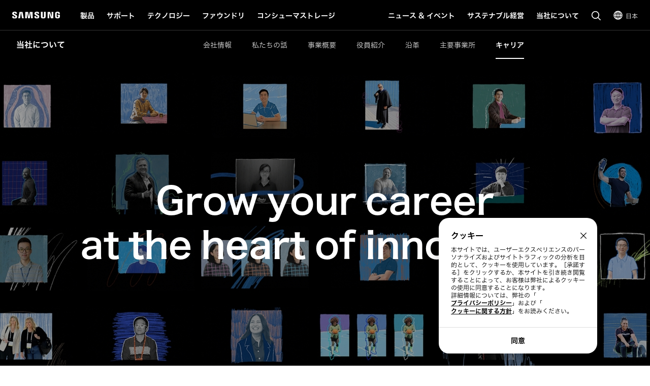

--- FILE ---
content_type: text/html; charset=UTF-8
request_url: https://semiconductor.samsung.com/jp/about-us/careers/
body_size: 62553
content:

<!DOCTYPE HTML>
<html lang="ja-JP">
    <head>
          
    <meta charset="UTF-8"/>
    <title>キャリア | 当社について | サムスン半導体日本</title>
    <meta name="description" content="サムスン半導体は、従業員の成長を育み、従業員が抱負を達成できるよう支援することに尽力してきました。 イノベーションの中心でキャリアを積みましょう。"/>
    <meta name="format-detection" content="telephone=no"/> <!-- 2023.06.29 -->    
    <meta name="template" content="about-us-page"/>
	<meta name="sitecode" content="jp"/>
	<!-- 2023-09-08 added -->
	
	

    <meta name="keywords" content="サムスンセミコンダクター、日本サムスンセミコンダクター、サムスンセミコンダクターエレクトロニクス、サムスンセミコンダクターキャリア"/>
    <meta property="og:title" content="キャリア | 当社について | サムスン半導体日本"/>
    <meta property="og:description" content="サムスン半導体は、従業員の成長を育み、従業員が抱負を達成できるよう支援することに尽力してきました。 イノベーションの中心でキャリアを積みましょう。"/>
    <meta property="og:url" content="https://semiconductor.samsung.com/jp/about-us/careers"/>
    <meta property="og:site_name" content="サムスン半導体日本"/>
    <meta property="og:type" content="website"/>
    <meta property="og:image" content="https://image.semiconductor.samsung.com/image/samsung/p6/semiconductor/about-us/careers/ogimage-aboutus-careers-article.png"/>

    <meta name="twitter:card" content="summary"/>
    
    
    <meta name="thumbnail" content="https://image.semiconductor.samsung.com/image/samsung/p6/semiconductor/about-us/careers/organic-aboutus-careers-article.png" alt="サムスン半導体は、従業員の成長を育み、従業員が抱負を達成できるよう支援することに尽力してきました。 イノベーションの中心でキャリアを積みましょう。"/>
   
    <meta name="viewport" content="width=device-width, initial-scale=1.0, maximum-scale=1.0, viewport-fit=cover"/>
    <meta http-equiv="X-UA-Compatible" content="IE=edge"/>
    
    
    
    
    <meta name="contentInfo" content="others"/>
    <meta name="datePublished" content="2025-12-08T06:22:38.000+09:00"/> 
    <meta name="consumerProductYN" content="N"/>
    
    
    
	<link rel="canonical" href="https://semiconductor.samsung.com/jp/about-us/careers/"/>
	<link rel="preconnect" href="https://image.semiconductor.samsung.com"/>
	<link rel="preconnect" href="https://images.samsung.com"/>
	

	
	<!-- Google Tag Manager : 2023-02-21 -->
	<script>
	(function(w, d, s, l, i) {
		w[l] = w[l]||[];
		w[l].push({'gtm.start': new Date().getTime(),event:'gtm.js'});
		var f = d.getElementsByTagName(s)[0], 
		j = d.createElement(s), 
		dl = l != 'dataLayer' ? '&l=' + l : '';
		j.async = true;
		j.src = 'https://www.googletagmanager.com/gtm.js?id=' + i + dl;
		f.parentNode.insertBefore(j, f);
	})(window,document, 'script', 'dataLayer', 'GTM-NBJCH5K');
	</script>
	

	
	
	
	<script type="application/ld+json">
	{
		"@context":"https://schema.org",
		"@type":"WebPage",
		"name":"キャリア | 当社について | サムスン半導体日本",
		"url":"https://semiconductor.samsung.com/jp/about-us/careers/"
	}
	</script>
	

	<!-- Define dataLayer Variable -->
	<script type="text/javascript">
		var digitalData = {
			"page" : { 
				"pageInfo" : {
					"siteCode" : "jp",
					"siteSection" : "jp:about-us", 
					"pageName" : "jp:about-us:careers", 
					"pageTrack" : "semiconductor careers" 
				},
				"pathIndicator" : { 
					"depth_2" : "about-us",
					"depth_3" : "careers",
					"depth_4" : "",
					"depth_5" : ""
				}
			},
			"product" : {
				"category" : "", 
				"part_number" : "", 
				"model_name" : ""
			}
		}
	</script>

	<!-- Launch Header Embed Code -->
	<script src="https://assets.adobedtm.com/72afb75f5516/003f62dcb46e/launch-aa6477737222.min.js" async></script>
	<!-- End Launch Header Embed Code -->

    
    

    

    


    
    
    

    

    
    
    
<link rel="stylesheet" href="/etc.clientlibs/semiconductor/designs/global/common-polyfill.min.css" type="text/css">
<link rel="stylesheet" href="/etc.clientlibs/semiconductor/designs/global/common-plugins.min.css" type="text/css">
<link rel="stylesheet" href="/etc.clientlibs/semiconductor/designs/global/common-excel.min.css" type="text/css">
<link rel="stylesheet" href="/etc.clientlibs/semiconductor/designs/global/common-ics.min.css" type="text/css">
<link rel="stylesheet" href="/etc.clientlibs/semiconductor/designs/global/common.min.css" type="text/css">
<link rel="stylesheet" href="/etc.clientlibs/semiconductor/components/global/content/search/sr-semi-search-popup/clientlibs/site.min.css" type="text/css">
<link rel="stylesheet" href="/etc.clientlibs/semiconductor/components/global/content/event/ev-semi-subscription/clientlibs/site.min.css" type="text/css">
<link rel="stylesheet" href="/etc.clientlibs/semiconductor/components/global/content/common/cm-semi-whats-new/clientlibs/site.min.css" type="text/css">
<link rel="stylesheet" href="/etc.clientlibs/semiconductor/components/global/content/common/cm-semi-three-column-grid/clientlibs/site.min.css" type="text/css">
<link rel="stylesheet" href="/etc.clientlibs/semiconductor/components/global/content/common/cm-semi-sustainability-grid/clientlibs/site.min.css" type="text/css">
<link rel="stylesheet" href="/etc.clientlibs/semiconductor/components/global/content/common/cm-semi-search-bar/clientlibs/site.min.css" type="text/css">
<link rel="stylesheet" href="/etc.clientlibs/semiconductor/components/global/content/common/cm-semi-sas-related-content/clientlibs/site.min.css" type="text/css">
<link rel="stylesheet" href="/etc.clientlibs/semiconductor/components/global/content/common/cm-semi-related-products/clientlibs/site.min.css" type="text/css">
<link rel="stylesheet" href="/etc.clientlibs/semiconductor/components/global/content/common/cm-semi-related-content-all/clientlibs/site.min.css" type="text/css">
<link rel="stylesheet" href="/etc.clientlibs/semiconductor/components/global/content/common/cm-semi-product-security-detail/clientlibs/site.min.css" type="text/css">
<link rel="stylesheet" href="/etc.clientlibs/semiconductor/components/global/content/common/cm-semi-product-security/clientlibs/site.min.css" type="text/css">
<link rel="stylesheet" href="/etc.clientlibs/semiconductor/components/global/content/common/cm-semi-pd-noresult/clientlibs/site.min.css" type="text/css">
<link rel="stylesheet" href="/etc.clientlibs/semiconductor/components/global/content/common/cm-semi-noresult/clientlibs/site.min.css" type="text/css">
<link rel="stylesheet" href="/etc.clientlibs/semiconductor/components/global/content/common/cm-semi-latest-news/clientlibs/site.min.css" type="text/css">
<link rel="stylesheet" href="/etc.clientlibs/semiconductor/components/global/content/common/cm-semi-hashtag/clientlibs/site.min.css" type="text/css">
<link rel="stylesheet" href="/etc.clientlibs/semiconductor/components/global/content/common/cm-semi-gnb/clientlibs/site.min.css" type="text/css">
<link rel="stylesheet" href="/etc.clientlibs/semiconductor/components/global/content/common/cm-semi-forum-login/clientlibs/site.min.css" type="text/css">
<link rel="stylesheet" href="/etc.clientlibs/semiconductor/components/global/content/common/cm-semi-disclaimer/clientlibs/site.min.css" type="text/css">
<link rel="stylesheet" href="/etc.clientlibs/semiconductor/components/global/content/common/cm-semi-cookie/clientlibs/site.min.css" type="text/css">
<link rel="stylesheet" href="/etc.clientlibs/semiconductor/components/global/content/common/cm-semi-contactus-tobe/clientlibs/site.min.css" type="text/css">
<link rel="stylesheet" href="/etc.clientlibs/semiconductor/components/global/content/common/cm-semi-breadcrumb/clientlibs/site.min.css" type="text/css">
<link rel="stylesheet" href="/etc.clientlibs/semiconductor/components/global/content/article/ar-semi-event-data-header/clientlibs/site.min.css" type="text/css">
<link rel="stylesheet" href="/etc.clientlibs/semiconductor/components/global/content/product/pd-semi-summary/clientlibs/site.min.css" type="text/css">
<link rel="stylesheet" href="/etc.clientlibs/semiconductor/components/global/content/product/pd-semi-spec/clientlibs/site.min.css" type="text/css">
<link rel="stylesheet" href="/etc.clientlibs/semiconductor/components/global/content/product/pd-semi-resources-banner/clientlibs/site.min.css" type="text/css">
<link rel="stylesheet" href="/etc.clientlibs/semiconductor/components/global/content/product/pd-semi-resources/clientlibs/site.min.css" type="text/css">
<link rel="stylesheet" href="/etc.clientlibs/semiconductor/components/global/content/product/pd-semi-related-resources-pf/clientlibs/site.min.css" type="text/css">
<link rel="stylesheet" href="/etc.clientlibs/semiconductor/components/global/content/product/pd-semi-related-resources-pd/clientlibs/site.min.css" type="text/css">
<link rel="stylesheet" href="/etc.clientlibs/semiconductor/components/global/content/product/pd-semi-related-resources/clientlibs/site.min.css" type="text/css">
<link rel="stylesheet" href="/etc.clientlibs/semiconductor/components/global/content/product/pd-semi-related-content/clientlibs/site.min.css" type="text/css">
<link rel="stylesheet" href="/etc.clientlibs/semiconductor/components/global/content/product/pd-semi-product-support/clientlibs/site.min.css" type="text/css">
<link rel="stylesheet" href="/etc.clientlibs/semiconductor/components/global/content/product/pd-semi-product-grid-memory/clientlibs/site.min.css" type="text/css">
<link rel="stylesheet" href="/etc.clientlibs/semiconductor/components/global/content/product/pd-semi-product-grid/clientlibs/site.min.css" type="text/css">
<link rel="stylesheet" href="/etc.clientlibs/semiconductor/components/global/content/product/pd-semi-product-finder/clientlibs/site.min.css" type="text/css">
<link rel="stylesheet" href="/etc.clientlibs/semiconductor/components/global/content/product/pd-semi-product-compare-memory/clientlibs/site.min.css" type="text/css">
<link rel="stylesheet" href="/etc.clientlibs/semiconductor/components/global/content/product/pd-semi-part-grid-noeyebrow/clientlibs/site.min.css" type="text/css">
<link rel="stylesheet" href="/etc.clientlibs/semiconductor/components/global/content/product/pd-semi-part-grid-list/clientlibs/site.min.css" type="text/css">
<link rel="stylesheet" href="/etc.clientlibs/semiconductor/components/global/content/product/pd-semi-part-grid/clientlibs/site.min.css" type="text/css">
<link rel="stylesheet" href="/etc.clientlibs/semiconductor/components/global/content/product/pd-semi-noti-bar/clientlibs/site.min.css" type="text/css">
<link rel="stylesheet" href="/etc.clientlibs/semiconductor/components/global/content/product/pd-semi-lnb/clientlibs/site.min.css" type="text/css">
<link rel="stylesheet" href="/etc.clientlibs/semiconductor/components/global/content/product/pd-semi-hero/clientlibs/site.min.css" type="text/css">
<link rel="stylesheet" href="/etc.clientlibs/semiconductor/components/global/content/product/pd-semi-discon-prod-finder/clientlibs/site.min.css" type="text/css">
<link rel="stylesheet" href="/etc.clientlibs/semiconductor/components/global/content/event/ev-semi-subscription-result/clientlibs/site.min.css" type="text/css">
<link rel="stylesheet" href="/etc.clientlibs/semiconductor/components/global/content/event/ev-semi-subscription-marketing-mail/clientlibs/site.min.css" type="text/css">
<link rel="stylesheet" href="/etc.clientlibs/semiconductor/components/global/content/event/ev-semi-regist-sait/clientlibs/site.min.css" type="text/css">
<link rel="stylesheet" href="/etc.clientlibs/semiconductor/components/global/content/event/ev-semi-qr-mail/clientlibs/site.min.css" type="text/css">
<link rel="stylesheet" href="/etc.clientlibs/semiconductor/components/global/content/event/ev-semi-password-change/clientlibs/site.min.css" type="text/css">
<link rel="stylesheet" href="/etc.clientlibs/semiconductor/components/global/content/event/ev-semi-mypage-tobe/clientlibs/site.min.css" type="text/css">
<link rel="stylesheet" href="/etc.clientlibs/semiconductor/components/global/content/event/ev-semi-login-tobe/clientlibs/site.min.css" type="text/css">
<link rel="stylesheet" href="/etc.clientlibs/semiconductor/components/global/content/event/ev-semi-login-archiving/clientlibs/site.min.css" type="text/css">
<link rel="stylesheet" href="/etc.clientlibs/semiconductor/components/global/content/careers/cr-semi-job-list/clientlibs/site.min.css" type="text/css">
<link rel="stylesheet" href="/etc.clientlibs/semiconductor/components/global/content/careers/cr-semi-job-detail/clientlibs/site.min.css" type="text/css">



    

    
    <link rel="shortcut icon" href="/etc.clientlibs/semiconductor/designs/global/common/resources/img/icon/Favicon.png"/>
    <link rel="apple-touch-icon" href="/etc.clientlibs/semiconductor/designs/global/common/resources/img/icon/Favicon.png"/>

    

<script>(window.BOOMR_mq=window.BOOMR_mq||[]).push(["addVar",{"rua.upush":"false","rua.cpush":"false","rua.upre":"false","rua.cpre":"true","rua.uprl":"false","rua.cprl":"false","rua.cprf":"false","rua.trans":"SJ-cbcee5c2-b08c-4eba-930c-e2d9d8adc1ca","rua.cook":"true","rua.ims":"false","rua.ufprl":"false","rua.cfprl":"true","rua.isuxp":"false","rua.texp":"norulematch","rua.ceh":"false","rua.ueh":"false","rua.ieh.st":"0"}]);</script>
                              <script>!function(e){var n="https://s.go-mpulse.net/boomerang/";if("False"=="True")e.BOOMR_config=e.BOOMR_config||{},e.BOOMR_config.PageParams=e.BOOMR_config.PageParams||{},e.BOOMR_config.PageParams.pci=!0,n="https://s2.go-mpulse.net/boomerang/";if(window.BOOMR_API_key="ADEHU-Z6WQ2-QP4GH-3PRAF-6HCRY",function(){function e(){if(!o){var e=document.createElement("script");e.id="boomr-scr-as",e.src=window.BOOMR.url,e.async=!0,i.parentNode.appendChild(e),o=!0}}function t(e){o=!0;var n,t,a,r,d=document,O=window;if(window.BOOMR.snippetMethod=e?"if":"i",t=function(e,n){var t=d.createElement("script");t.id=n||"boomr-if-as",t.src=window.BOOMR.url,BOOMR_lstart=(new Date).getTime(),e=e||d.body,e.appendChild(t)},!window.addEventListener&&window.attachEvent&&navigator.userAgent.match(/MSIE [67]\./))return window.BOOMR.snippetMethod="s",void t(i.parentNode,"boomr-async");a=document.createElement("IFRAME"),a.src="about:blank",a.title="",a.role="presentation",a.loading="eager",r=(a.frameElement||a).style,r.width=0,r.height=0,r.border=0,r.display="none",i.parentNode.appendChild(a);try{O=a.contentWindow,d=O.document.open()}catch(_){n=document.domain,a.src="javascript:var d=document.open();d.domain='"+n+"';void(0);",O=a.contentWindow,d=O.document.open()}if(n)d._boomrl=function(){this.domain=n,t()},d.write("<bo"+"dy onload='document._boomrl();'>");else if(O._boomrl=function(){t()},O.addEventListener)O.addEventListener("load",O._boomrl,!1);else if(O.attachEvent)O.attachEvent("onload",O._boomrl);d.close()}function a(e){window.BOOMR_onload=e&&e.timeStamp||(new Date).getTime()}if(!window.BOOMR||!window.BOOMR.version&&!window.BOOMR.snippetExecuted){window.BOOMR=window.BOOMR||{},window.BOOMR.snippetStart=(new Date).getTime(),window.BOOMR.snippetExecuted=!0,window.BOOMR.snippetVersion=12,window.BOOMR.url=n+"ADEHU-Z6WQ2-QP4GH-3PRAF-6HCRY";var i=document.currentScript||document.getElementsByTagName("script")[0],o=!1,r=document.createElement("link");if(r.relList&&"function"==typeof r.relList.supports&&r.relList.supports("preload")&&"as"in r)window.BOOMR.snippetMethod="p",r.href=window.BOOMR.url,r.rel="preload",r.as="script",r.addEventListener("load",e),r.addEventListener("error",function(){t(!0)}),setTimeout(function(){if(!o)t(!0)},3e3),BOOMR_lstart=(new Date).getTime(),i.parentNode.appendChild(r);else t(!1);if(window.addEventListener)window.addEventListener("load",a,!1);else if(window.attachEvent)window.attachEvent("onload",a)}}(),"".length>0)if(e&&"performance"in e&&e.performance&&"function"==typeof e.performance.setResourceTimingBufferSize)e.performance.setResourceTimingBufferSize();!function(){if(BOOMR=e.BOOMR||{},BOOMR.plugins=BOOMR.plugins||{},!BOOMR.plugins.AK){var n="true"=="true"?1:0,t="cookiepresent",a="clmfieqxb2gd22mcl3ca-f-56faa980f-clientnsv4-s.akamaihd.net",i="false"=="true"?2:1,o={"ak.v":"39","ak.cp":"1249823","ak.ai":parseInt("750719",10),"ak.ol":"0","ak.cr":12,"ak.ipv":4,"ak.proto":"h2","ak.rid":"2e0d24a9","ak.r":51645,"ak.a2":n,"ak.m":"x","ak.n":"essl","ak.bpcip":"18.216.84.0","ak.cport":56830,"ak.gh":"2.17.209.209","ak.quicv":"","ak.tlsv":"tls1.3","ak.0rtt":"","ak.0rtt.ed":"","ak.csrc":"-","ak.acc":"","ak.t":"1770151620","ak.ak":"hOBiQwZUYzCg5VSAfCLimQ==rQ1+e5C6RJ6jdRpoK6v00QaDQ7817eXuE+dlfwV3ptwXImFfrDhZygvaLXptcQ9CGbKQbjpWNlGaLSyptyXVcklcrV5gozqjcrBllu0qT4faWhEb8rROZF36wkMAPr6S+tWTJzzZcL2Q11b5Yc2npXZgARCr2hu69glft94pW+7lcETE/QKlKeEfC7W8nDHSwzx65LuouB152pSI5Eg4O0Y5ndiq7AeQtf/tJ9joVN5peG9LpLc0DTIHOtZrHTbK86UDPdYhUOM27kjq0GPMUHY1ih19e+j2eJ5UiQefNfbrrx5/E6IqbHxNweyNqmC3odC4Avt0YoCaTxVilwOULMZEDoP7w7m7YUmNzhMV0S+WXG8s0mPzvoP6pAlw0zC4E+mOP8+EPnUuMQ+4HZB3ciwQkRMvwknS0eaIbSq5sfI=","ak.pv":"194","ak.dpoabenc":"","ak.tf":i};if(""!==t)o["ak.ruds"]=t;var r={i:!1,av:function(n){var t="http.initiator";if(n&&(!n[t]||"spa_hard"===n[t]))o["ak.feo"]=void 0!==e.aFeoApplied?1:0,BOOMR.addVar(o)},rv:function(){var e=["ak.bpcip","ak.cport","ak.cr","ak.csrc","ak.gh","ak.ipv","ak.m","ak.n","ak.ol","ak.proto","ak.quicv","ak.tlsv","ak.0rtt","ak.0rtt.ed","ak.r","ak.acc","ak.t","ak.tf"];BOOMR.removeVar(e)}};BOOMR.plugins.AK={akVars:o,akDNSPreFetchDomain:a,init:function(){if(!r.i){var e=BOOMR.subscribe;e("before_beacon",r.av,null,null),e("onbeacon",r.rv,null,null),r.i=!0}return this},is_complete:function(){return!0}}}}()}(window);</script></head>
    <body class="static-content-page empty-page page basicpage" id="static-content-page-90055e7071" data-cmp-data-layer-enabled>
        <script>
          window.adobeDataLayer = window.adobeDataLayer || [];
          adobeDataLayer.push({
              page: JSON.parse("{\x22static\u002Dcontent\u002Dpage\u002D90055e7071\x22:{\x22@type\x22:\x22semiconductor\/components\/global\/page\/static\u002Dcontent\u002Dpage\x22,\x22repo:modifyDate\x22:\x222022\u002D01\u002D28T12:28:31Z\x22,\x22dc:title\x22:\x22キャリア | 当社について\x22,\x22dc:description\x22:\x22サムスン半導体は、従業員の成長を育み、従業員が抱負を達成できるよう支援することに尽力してきました。 イノベーションの中心でキャリアを積みましょう。\x22,\x22xdm:template\x22:\x22\/conf\/semiconductor\/settings\/wcm\/templates\/about\u002Dus\u002Dpage\x22,\x22xdm:language\x22:\x22ja\u002DJP\x22,\x22xdm:tags\x22:[\x22キャリア\x22],\x22repo:path\x22:\x22\/content\/semiconductor\/jp\/about\u002Dus\/careers.html\x22}}"),
              event:'cmp:show',
              eventInfo: {
                  path: 'page.static\u002Dcontent\u002Dpage\u002D90055e7071'
              }
          });
        </script>
        
        
            




            



            
<!-- Google Tag Manager (noscript) : 2023-02-21 -->
<noscript>
	<iframe src="https://www.googletagmanager.com/ns.html?id=GTM-NBJCH5K" height="0" width="0" style="display:none; visibility:hidden"></iframe>
</noscript>

<div id="skipnavi">
	<a href="#topSection">本文へ移動</a>
<!-- 2022-04-14 deleted by mati
	<a href="#accHelp">Skip to accessibility help</a>
	<a href="#cookie_component" class="skipCookie">Skip to cookie setting</a>
 -->
</div>


<!-- GNB component area start -->
<!-- googleoff: all-->




<!-- 20220816 html 마크업 수정하였습니다 -->
<!-- CO11_cookie 컴포넌트에서 CO11_cookie-location-select-wrap (언어 셀렉트) 옮겨온 마크업입니다 -->
<div class="CO11_cookie none" aria-hidden="true">
	<!-- 쿠키 팝업 -->
	<!-- 언어 선택 -->
	<div class="CO11_cookie-location-select-wrap" aria-hidden="true">
		<!-- 20221004 마크업 수정 -->
		<!-- 감싸는 div 추가, checkbox 추가 -->
		<div class="checkbox-wrap">
			<div class="CO11_cookie-location-select-title highContrastTarget">Select your country or region to find out what content fits your location</div>

			<div class="checkbox">
				<!-- 20221027 체크 박스 속성 수정 -->
				<input type="checkbox" class="loc-check" name="locCheck" id="locCheck" checked autocomplete="off"/>
				<label for="locCheck">Remember for next time?</label>
			</div>
		</div>

		<div class="CO11_cookie-location-btn-wrap">
			<div class="CO11_cookie-location-select">
				<button type="button" class="white-bg btn-medium select-btn"></button>
				<div class="input-field">
                    <label for="language" class="label">언어를 선택해주세요</label>
                    <select name="language" id="language-select" class="select-origin">
                        <option value="global">Global / English</option>
                        <!-- 250609 영문통폐합 : 제거 -->
                        <!-- <option value="us">US / English</option>
                        <option value="emea">EMEA / English</option> -->
                        <option value="kr">한국 / 한국어</option>
                        <option value="cn">中国大陆 / 中文</option>
                        <option value="jp">日本 / 日本語</option>
                    </select>
                    <div class="custom-select">
                        <ul>
                            <li class="empty" style="display: none"></li>
                        </ul>
                    </div>
                </div>
			</div>
			<div class="CO11_cookie-location-continue">
				<button type="button" class="dark-bg btn-medium continue-btn">Continue</button>
			</div>
			<div class="CO11_cookie-location-close">
				<button type="button" class="btnlocationSelectClose"></button>
			</div>
		</div>
	</div>
	<!-- //언어 선택 -->
</div>
<!-- //20220816 html 마크업 수정하였습니다 -->

<!-- 메인 홈이 아닌 다른 페이지에서는 sub class 사용 (블랙으로 나오게)-->
<!-- id는 menu로 고정(혹시 설정에 의해 바뀌어야한다면 알려주세요 (skipnavi와 연동됩니다.))-->
<header id="menu" class="CO04_gnb sub"> <!-- 20221018 [WSC-548] 띠배너 삭제 건으로 마크업 class, data 삭제 -->
	<div class="CO04_gnb-wrap">
		<div class="CO04_gnb-logo">
			<a href="/jp/" class="CO04_gnb-logo-title" data-an-tr="co04_gnb" data-an-ca="link click" data-an-ac="ci logo" data-an-la="none">
				<img src="/etc.clientlibs/semiconductor/designs/global/common/resources/img/icon/global-samsung-logo.svg" alt="SAMSUNG"/>
			</a>
		</div>
		
		<nav class="CO04_gnb-list">
			
	<ul class="CO04_gnb-column">
		
		
		
		<!-- /* Depth 1은 depth2 메뉴 목록이 있거나 링크가 있어야만 표시 */ -->
		<li class="CO04_gnb-column-category  ">
			<!-- /* Depth 2 목록이 있는 경우 depth 1 링크 비활성화 */ -->
			<a role="button" aria-haspopup="true" aria-expanded="false" tabindex="0" class="CO04_gnb-category-title underline-btn dark-bg btn-large" data-an-tr="co04_gnb" data-an-ca="link click" data-an-ac="main menu text" data-an-la="products">
				製品
			</a>
			<div class="CO04_gnb-category-wrap">
				
				<div class="CO04_gnb-category-center notFeature  ">
					
					
					
						<div class="CO04_gnb-category-buttons-wrap">
					        <div class="CO04_gnb-category-buttons" role="tablist">
					            <button role="tab" id="tab-productstype" aria-selected="true" aria-controls="CO04_gnb-category-list-productstype" data-an-tr="co04_gnb" data-an-ca="content click" data-an-ac="main menu text" data-an-la="products|products type">
					                <img class="CO04_gnb-category-buttons__icon on" src="/etc.clientlibs/semiconductor/designs/global/common/resources/img/icon/menu-products-type-white.svg" width="24" height="24" alt="" aria-hidden="true"/>
					                <img class="CO04_gnb-category-buttons__icon off" src="/etc.clientlibs/semiconductor/designs/global/common/resources/img/icon/menu-products-type-gray.svg" width="24" height="24" alt="" aria-hidden="true"/>
					                製品タイプ
					            </button>
					            <button role="tab" id="tab-application" aria-selected="false" aria-controls="CO04_gnb-category-list-application" data-an-tr="co04_gnb" data-an-ca="content click" data-an-ac="main menu text" data-an-la="products|applications">
					                <img class="CO04_gnb-category-buttons__icon on" src="/etc.clientlibs/semiconductor/designs/global/common/resources/img/icon/menu-products-applications-white.svg" width="24" height="24" alt="" aria-hidden="true"/>
					                <img class="CO04_gnb-category-buttons__icon off" src="/etc.clientlibs/semiconductor/designs/global/common/resources/img/icon/menu-products-applications-gray.svg" width="24" height="24" alt="" aria-hidden="true"/>
					                アプリケーション
					            </button>
					
					        </div>
					    </div>
						<ul class="CO04_gnb-category-list" role="tabpanel" aria-labelledby="tab-productstype" id="CO04_gnb-category-list-productstype">
							
							 
								<li class="CO04_gnb-category-item   ">
									<a class="CO04_gnb-category-item__title" data-an-tr="co04_gnb" data-an-ca="link click" data-an-ac="main menu text" data-an-la="products|dram" href="/jp/dram/">
										<!-- /* 메뉴 아이콘 있는 경우 */ -->
										<img class="CO04_gnb-category__feature-title__icon" src="https://image.semiconductor.samsung.com/content/samsung/p6/semiconductor-jp/gnb/gnb-svg-icon-v2/icon-gnb-dram.svg" width="28" height="28" alt="" aria-hidden="true"/>
<!-- 										<figure data-sly-test="true" -->
<!-- 												class="CO04_gnb-category__feature-title__icon__picture"> -->
<!-- 											<picture> -->
<!-- 												<source media="(min-width: 1024px)" srcset="/content/dam/samsung/semiconductor-jp/gnb/gnb-svg-icon-v2/icon-gnb-dram.svg" /> -->
<!-- 												<source media="(min-width: 768px) and (max-width: 1023px)" srcset="/content/dam/samsung/semiconductor-jp/gnb/gnb-svg-icon-v2/icon-gnb-dram.svg" /> -->
<!-- 												<img class="CO04_gnb-category__feature-title__icon" src="/content/dam/samsung/semiconductor-jp/gnb/gnb-svg-icon-v2/icon-gnb-dram.svg" width="28" height="28" alt="" aria-hidden="true" /> -->
<!-- 											</picture> -->
<!-- 										</figure> -->
										<!-- /* 메뉴 아이콘 있는 경우 */ -->
										<span>DRAM</span>
									</a>
									<ul class="CO04_gnb-category-item__column">
										
											
											 
												<li class="CO04_gnb-category-item__column-list  onlyMobile">
													<a class="CO04_gnb-category-item__column-title" data-an-tr="co04_gnb" data-an-ca="link click" data-an-ac="sub menu text" data-an-la="products|dram|overview" href="/jp/dram/">
														概要
													</a>
												</li>
												<!-- /* 현 위치에 들어가는 fake1DepthMenu의 경우  항상 pc에서만 노출되므로 별도의 device 클래스 미적용, moOnly인 경우 태그 전체 제외 */ -->
												
											
										
											
											 
												<li class="CO04_gnb-category-item__column-list  ">
													<a class="CO04_gnb-category-item__column-title" data-an-tr="co04_gnb" data-an-ca="link click" data-an-ac="sub menu text" data-an-la="products|dram|ddr" href="/jp/dram/ddr/">
														DDR
													</a>
												</li>
												<!-- /* 현 위치에 들어가는 fake1DepthMenu의 경우  항상 pc에서만 노출되므로 별도의 device 클래스 미적용, moOnly인 경우 태그 전체 제외 */ -->
												
											
										
											
											 
												<li class="CO04_gnb-category-item__column-list  ">
													<a class="CO04_gnb-category-item__column-title" data-an-tr="co04_gnb" data-an-ca="link click" data-an-ac="sub menu text" data-an-la="products|dram|hbm" href="/jp/dram/hbm/">
														HBM
													</a>
												</li>
												<!-- /* 현 위치에 들어가는 fake1DepthMenu의 경우  항상 pc에서만 노출되므로 별도의 device 클래스 미적용, moOnly인 경우 태그 전체 제외 */ -->
												
											
										
											
											 
												<li class="CO04_gnb-category-item__column-list  ">
													<a class="CO04_gnb-category-item__column-title" data-an-tr="co04_gnb" data-an-ca="link click" data-an-ac="sub menu text" data-an-la="products|dram|gddr" href="/jp/dram/gddr/">
														GDDR
													</a>
												</li>
												<!-- /* 현 위치에 들어가는 fake1DepthMenu의 경우  항상 pc에서만 노출되므로 별도의 device 클래스 미적용, moOnly인 경우 태그 전체 제외 */ -->
												
											
										
											
											 
												<li class="CO04_gnb-category-item__column-list  ">
													<a class="CO04_gnb-category-item__column-title" data-an-tr="co04_gnb" data-an-ca="link click" data-an-ac="sub menu text" data-an-la="products|dram|lpddr" href="/jp/dram/lpddr/">
														LPDDR
													</a>
												</li>
												<!-- /* 현 위치에 들어가는 fake1DepthMenu의 경우  항상 pc에서만 노출되므로 별도의 device 클래스 미적용, moOnly인 경우 태그 전체 제외 */ -->
												
											
										
											
											 
												<li class="CO04_gnb-category-item__column-list  ">
													<a class="CO04_gnb-category-item__column-title" data-an-tr="co04_gnb" data-an-ca="link click" data-an-ac="sub menu text" data-an-la="products|dram|module" href="/jp/dram/module/">
														モジュール
													</a>
												</li>
												<!-- /* 현 위치에 들어가는 fake1DepthMenu의 경우  항상 pc에서만 노출되므로 별도의 device 클래스 미적용, moOnly인 경우 태그 전체 제외 */ -->
												
											
										
									</ul>
								</li>
							
						
							
							 
								<li class="CO04_gnb-category-item   ">
									<a class="CO04_gnb-category-item__title" data-an-tr="co04_gnb" data-an-ca="link click" data-an-ac="main menu text" data-an-la="products|ssd" href="/jp/ssd/">
										<!-- /* 메뉴 아이콘 있는 경우 */ -->
										<img class="CO04_gnb-category__feature-title__icon" src="https://image.semiconductor.samsung.com/content/samsung/p6/semiconductor-jp/gnb/gnb-svg-icon-v2/icon-gnb-ssd.svg" width="28" height="28" alt="" aria-hidden="true"/>
<!-- 										<figure data-sly-test="true" -->
<!-- 												class="CO04_gnb-category__feature-title__icon__picture"> -->
<!-- 											<picture> -->
<!-- 												<source media="(min-width: 1024px)" srcset="/content/dam/samsung/semiconductor-jp/gnb/gnb-svg-icon-v2/icon-gnb-ssd.svg" /> -->
<!-- 												<source media="(min-width: 768px) and (max-width: 1023px)" srcset="/content/dam/samsung/semiconductor-jp/gnb/gnb-svg-icon-v2/icon-gnb-ssd.svg" /> -->
<!-- 												<img class="CO04_gnb-category__feature-title__icon" src="/content/dam/samsung/semiconductor-jp/gnb/gnb-svg-icon-v2/icon-gnb-ssd.svg" width="28" height="28" alt="" aria-hidden="true" /> -->
<!-- 											</picture> -->
<!-- 										</figure> -->
										<!-- /* 메뉴 아이콘 있는 경우 */ -->
										<span>SSD</span>
									</a>
									<ul class="CO04_gnb-category-item__column">
										
											
											 
												<li class="CO04_gnb-category-item__column-list  onlyMobile">
													<a class="CO04_gnb-category-item__column-title" data-an-tr="co04_gnb" data-an-ca="link click" data-an-ac="sub menu text" data-an-la="products|ssd|overview" href="/jp/ssd/">
														概要
													</a>
												</li>
												<!-- /* 현 위치에 들어가는 fake1DepthMenu의 경우  항상 pc에서만 노출되므로 별도의 device 클래스 미적용, moOnly인 경우 태그 전체 제외 */ -->
												
											
										
											
											 
												<li class="CO04_gnb-category-item__column-list  ">
													<a class="CO04_gnb-category-item__column-title" data-an-tr="co04_gnb" data-an-ca="link click" data-an-ac="sub menu text" data-an-la="products|ssd|pc ssd" href="/jp/ssd/pc-ssd/">
														PC SSD
													</a>
												</li>
												<!-- /* 현 위치에 들어가는 fake1DepthMenu의 경우  항상 pc에서만 노출되므로 별도의 device 클래스 미적용, moOnly인 경우 태그 전체 제외 */ -->
												
											
										
											
											 
												<li class="CO04_gnb-category-item__column-list  ">
													<a class="CO04_gnb-category-item__column-title" data-an-tr="co04_gnb" data-an-ca="link click" data-an-ac="sub menu text" data-an-la="products|ssd|data center ssd" href="/jp/ssd/datacenter-ssd/">
														データセンターSSD
													</a>
												</li>
												<!-- /* 현 위치에 들어가는 fake1DepthMenu의 경우  항상 pc에서만 노출되므로 별도의 device 클래스 미적용, moOnly인 경우 태그 전체 제외 */ -->
												
											
										
											
											 
												<li class="CO04_gnb-category-item__column-list  ">
													<a class="CO04_gnb-category-item__column-title" data-an-tr="co04_gnb" data-an-ca="link click" data-an-ac="sub menu text" data-an-la="products|ssd|enterprise ssd" href="/jp/ssd/enterprise-ssd/">
														エンタープライズSSD
													</a>
												</li>
												<!-- /* 현 위치에 들어가는 fake1DepthMenu의 경우  항상 pc에서만 노출되므로 별도의 device 클래스 미적용, moOnly인 경우 태그 전체 제외 */ -->
												
											
										
											
											 
												<li class="CO04_gnb-category-item__column-list  ">
													<a class="CO04_gnb-category-item__column-title" data-an-tr="co04_gnb" data-an-ca="link click" data-an-ac="sub menu text" data-an-la="products|ssd|automotive ssd" href="/jp/ssd/automotive-ssd/">
														車載用SSD
													</a>
												</li>
												<!-- /* 현 위치에 들어가는 fake1DepthMenu의 경우  항상 pc에서만 노출되므로 별도의 device 클래스 미적용, moOnly인 경우 태그 전체 제외 */ -->
												
											
										
									</ul>
								</li>
							
						
							
							 
								<li class="CO04_gnb-category-item   ">
									<a class="CO04_gnb-category-item__title" data-an-tr="co04_gnb" data-an-ca="link click" data-an-ac="main menu text" data-an-la="products|estorage" href="/jp/estorage/">
										<!-- /* 메뉴 아이콘 있는 경우 */ -->
										<img class="CO04_gnb-category__feature-title__icon" src="https://image.semiconductor.samsung.com/content/samsung/p6/semiconductor-jp/gnb/gnb-svg-icon-v2/icon-gnb-estorage.svg" width="28" height="28" alt="" aria-hidden="true"/>
<!-- 										<figure data-sly-test="true" -->
<!-- 												class="CO04_gnb-category__feature-title__icon__picture"> -->
<!-- 											<picture> -->
<!-- 												<source media="(min-width: 1024px)" srcset="/content/dam/samsung/semiconductor-jp/gnb/gnb-svg-icon-v2/icon-gnb-estorage.svg" /> -->
<!-- 												<source media="(min-width: 768px) and (max-width: 1023px)" srcset="/content/dam/samsung/semiconductor-jp/gnb/gnb-svg-icon-v2/icon-gnb-estorage.svg" /> -->
<!-- 												<img class="CO04_gnb-category__feature-title__icon" src="/content/dam/samsung/semiconductor-jp/gnb/gnb-svg-icon-v2/icon-gnb-estorage.svg" width="28" height="28" alt="" aria-hidden="true" /> -->
<!-- 											</picture> -->
<!-- 										</figure> -->
										<!-- /* 메뉴 아이콘 있는 경우 */ -->
										<span>eStorage</span>
									</a>
									<ul class="CO04_gnb-category-item__column">
										
											
											 
												<li class="CO04_gnb-category-item__column-list  onlyMobile">
													<a class="CO04_gnb-category-item__column-title" data-an-tr="co04_gnb" data-an-ca="link click" data-an-ac="sub menu text" data-an-la="products|estorage|overview" href="/jp/estorage/">
														概要
													</a>
												</li>
												<!-- /* 현 위치에 들어가는 fake1DepthMenu의 경우  항상 pc에서만 노출되므로 별도의 device 클래스 미적용, moOnly인 경우 태그 전체 제외 */ -->
												
											
										
											
											 
												<li class="CO04_gnb-category-item__column-list  ">
													<a class="CO04_gnb-category-item__column-title" data-an-tr="co04_gnb" data-an-ca="link click" data-an-ac="sub menu text" data-an-la="products|estorage|ufs" href="/jp/estorage/ufs/">
														UFS
													</a>
												</li>
												<!-- /* 현 위치에 들어가는 fake1DepthMenu의 경우  항상 pc에서만 노출되므로 별도의 device 클래스 미적용, moOnly인 경우 태그 전체 제외 */ -->
												
											
										
											
											 
												<li class="CO04_gnb-category-item__column-list  ">
													<a class="CO04_gnb-category-item__column-title" data-an-tr="co04_gnb" data-an-ca="link click" data-an-ac="sub menu text" data-an-la="products|estorage|emmc" href="/jp/estorage/emmc/">
														eMMC
													</a>
												</li>
												<!-- /* 현 위치에 들어가는 fake1DepthMenu의 경우  항상 pc에서만 노출되므로 별도의 device 클래스 미적용, moOnly인 경우 태그 전체 제외 */ -->
												
											
										
									</ul>
								</li>
							
						
							
							 
								<li class="CO04_gnb-category-item   ">
									<a class="CO04_gnb-category-item__title" data-an-tr="co04_gnb" data-an-ca="link click" data-an-ac="main menu text" data-an-la="products|cxl memory" href="/jp/cxl-memory/">
										<!-- /* 메뉴 아이콘 있는 경우 */ -->
										<img class="CO04_gnb-category__feature-title__icon" src="https://image.semiconductor.samsung.com/image/samsung/p6/semiconductor/gnb/icon-gnb-next-gen-memory.png?$ORIGIN_PNG$" width="28" height="28" alt="" aria-hidden="true"/>
<!-- 										<figure data-sly-test="true" -->
<!-- 												class="CO04_gnb-category__feature-title__icon__picture"> -->
<!-- 											<picture> -->
<!-- 												<source media="(min-width: 1024px)" srcset="/content/dam/samsung/semiconductor/gnb/icon-gnb-next-gen-memory.png" /> -->
<!-- 												<source media="(min-width: 768px) and (max-width: 1023px)" srcset="/content/dam/samsung/semiconductor/gnb/icon-gnb-next-gen-memory.png" /> -->
<!-- 												<img class="CO04_gnb-category__feature-title__icon" src="/content/dam/samsung/semiconductor/gnb/icon-gnb-next-gen-memory.png" width="28" height="28" alt="" aria-hidden="true" /> -->
<!-- 											</picture> -->
<!-- 										</figure> -->
										<!-- /* 메뉴 아이콘 있는 경우 */ -->
										<span>CXLメモリ</span>
									</a>
									<ul class="CO04_gnb-category-item__column">
										
											
											 
												<li class="CO04_gnb-category-item__column-list  onlyMobile">
													<a class="CO04_gnb-category-item__column-title" data-an-tr="co04_gnb" data-an-ca="link click" data-an-ac="sub menu text" data-an-la="products|cxlmemory|overview" href="/jp/cxl-memory/">
														概要
													</a>
												</li>
												<!-- /* 현 위치에 들어가는 fake1DepthMenu의 경우  항상 pc에서만 노출되므로 별도의 device 클래스 미적용, moOnly인 경우 태그 전체 제외 */ -->
												
											
										
											
											 
												<li class="CO04_gnb-category-item__column-list  ">
													<a class="CO04_gnb-category-item__column-title" data-an-tr="co04_gnb" data-an-ca="link click" data-an-ac="sub menu text" data-an-la="products|cxlmemory|cmmd" href="/jp/cxl-memory/cmm-d/">
														CMM-D
													</a>
												</li>
												<!-- /* 현 위치에 들어가는 fake1DepthMenu의 경우  항상 pc에서만 노출되므로 별도의 device 클래스 미적용, moOnly인 경우 태그 전체 제외 */ -->
												
											
										
									</ul>
								</li>
							
						
							
							 
								<li class="CO04_gnb-category-item   ">
									<a class="CO04_gnb-category-item__title" data-an-tr="co04_gnb" data-an-ca="link click" data-an-ac="main menu text" data-an-la="products|mcp" href="/jp/mcp/">
										<!-- /* 메뉴 아이콘 있는 경우 */ -->
										<img class="CO04_gnb-category__feature-title__icon" src="https://image.semiconductor.samsung.com/content/samsung/p6/semiconductor-jp/gnb/gnb-svg-icon-v2/icon-gnb-mcp.svg" width="28" height="28" alt="" aria-hidden="true"/>
<!-- 										<figure data-sly-test="true" -->
<!-- 												class="CO04_gnb-category__feature-title__icon__picture"> -->
<!-- 											<picture> -->
<!-- 												<source media="(min-width: 1024px)" srcset="/content/dam/samsung/semiconductor-jp/gnb/gnb-svg-icon-v2/icon-gnb-mcp.svg" /> -->
<!-- 												<source media="(min-width: 768px) and (max-width: 1023px)" srcset="/content/dam/samsung/semiconductor-jp/gnb/gnb-svg-icon-v2/icon-gnb-mcp.svg" /> -->
<!-- 												<img class="CO04_gnb-category__feature-title__icon" src="/content/dam/samsung/semiconductor-jp/gnb/gnb-svg-icon-v2/icon-gnb-mcp.svg" width="28" height="28" alt="" aria-hidden="true" /> -->
<!-- 											</picture> -->
<!-- 										</figure> -->
										<!-- /* 메뉴 아이콘 있는 경우 */ -->
										<span>MCP</span>
									</a>
									
								</li>
							
						
							
							 
								<li class="CO04_gnb-category-item   ">
									<a class="CO04_gnb-category-item__title" data-an-tr="co04_gnb" data-an-ca="link click" data-an-ac="main menu text" data-an-la="products|processor" href="/jp/processor/">
										<!-- /* 메뉴 아이콘 있는 경우 */ -->
										<img class="CO04_gnb-category__feature-title__icon" src="https://image.semiconductor.samsung.com/content/samsung/p6/semiconductor-jp/gnb/gnb-svg-icon-v2/icon-gnb-processor.svg" width="28" height="28" alt="" aria-hidden="true"/>
<!-- 										<figure data-sly-test="true" -->
<!-- 												class="CO04_gnb-category__feature-title__icon__picture"> -->
<!-- 											<picture> -->
<!-- 												<source media="(min-width: 1024px)" srcset="/content/dam/samsung/semiconductor-jp/gnb/gnb-svg-icon-v2/icon-gnb-processor.svg" /> -->
<!-- 												<source media="(min-width: 768px) and (max-width: 1023px)" srcset="/content/dam/samsung/semiconductor-jp/gnb/gnb-svg-icon-v2/icon-gnb-processor.svg" /> -->
<!-- 												<img class="CO04_gnb-category__feature-title__icon" src="/content/dam/samsung/semiconductor-jp/gnb/gnb-svg-icon-v2/icon-gnb-processor.svg" width="28" height="28" alt="" aria-hidden="true" /> -->
<!-- 											</picture> -->
<!-- 										</figure> -->
										<!-- /* 메뉴 아이콘 있는 경우 */ -->
										<span>プロセッサ</span>
									</a>
									<ul class="CO04_gnb-category-item__column">
										
											
											 
												<li class="CO04_gnb-category-item__column-list  onlyMobile">
													<a class="CO04_gnb-category-item__column-title" data-an-tr="co04_gnb" data-an-ca="link click" data-an-ac="sub menu text" data-an-la="products|processor|overview" href="/jp/processor/">
														概要
													</a>
												</li>
												<!-- /* 현 위치에 들어가는 fake1DepthMenu의 경우  항상 pc에서만 노출되므로 별도의 device 클래스 미적용, moOnly인 경우 태그 전체 제외 */ -->
												
											
										
											
											 
												<li class="CO04_gnb-category-item__column-list  ">
													<a class="CO04_gnb-category-item__column-title" data-an-tr="co04_gnb" data-an-ca="link click" data-an-ac="sub menu text" data-an-la="products|processor|mobile processor" href="/jp/processor/mobile-processor/">
														モバイルプロセッサ
													</a>
												</li>
												<!-- /* 현 위치에 들어가는 fake1DepthMenu의 경우  항상 pc에서만 노출되므로 별도의 device 클래스 미적용, moOnly인 경우 태그 전체 제외 */ -->
												
											
										
											
											 
												<li class="CO04_gnb-category-item__column-list  ">
													<a class="CO04_gnb-category-item__column-title" data-an-tr="co04_gnb" data-an-ca="link click" data-an-ac="sub menu text" data-an-la="products|processor|wearable processor" href="/jp/processor/wearable-processor/">
														ウェアラブルプロセッサ
													</a>
												</li>
												<!-- /* 현 위치에 들어가는 fake1DepthMenu의 경우  항상 pc에서만 노출되므로 별도의 device 클래스 미적용, moOnly인 경우 태그 전체 제외 */ -->
												
											
										
											
											 
												<li class="CO04_gnb-category-item__column-list  ">
													<a class="CO04_gnb-category-item__column-title" data-an-tr="co04_gnb" data-an-ca="link click" data-an-ac="sub menu text" data-an-la="products|processor|automotive processor" href="/jp/processor/automotive-processor/">
														車載用プロセッサ
													</a>
												</li>
												<!-- /* 현 위치에 들어가는 fake1DepthMenu의 경우  항상 pc에서만 노출되므로 별도의 device 클래스 미적용, moOnly인 경우 태그 전체 제외 */ -->
												
											
										
											
											 
												<li class="CO04_gnb-category-item__column-list  ">
													<a class="CO04_gnb-category-item__column-title" data-an-tr="co04_gnb" data-an-ca="link click" data-an-ac="sub menu text" data-an-la="products|processor|modem" href="/jp/processor/modem/">
														モデム
													</a>
												</li>
												<!-- /* 현 위치에 들어가는 fake1DepthMenu의 경우  항상 pc에서만 노출되므로 별도의 device 클래스 미적용, moOnly인 경우 태그 전체 제외 */ -->
												
											
										
											
											 
												<li class="CO04_gnb-category-item__column-list  ">
													<a class="CO04_gnb-category-item__column-title" data-an-tr="co04_gnb" data-an-ca="link click" data-an-ac="sub menu text" data-an-la="products|processor|rf" href="/jp/processor/rf/">
														RF
													</a>
												</li>
												<!-- /* 현 위치에 들어가는 fake1DepthMenu의 경우  항상 pc에서만 노출되므로 별도의 device 클래스 미적용, moOnly인 경우 태그 전체 제외 */ -->
												
											
										
											
											 
												<li class="CO04_gnb-category-item__column-list  ">
													<a class="CO04_gnb-category-item__column-title" data-an-tr="co04_gnb" data-an-ca="link click" data-an-ac="sub menu text" data-an-la="uwb" href="/jp/processor/uwb/">
														UWB
													</a>
												</li>
												<!-- /* 현 위치에 들어가는 fake1DepthMenu의 경우  항상 pc에서만 노출되므로 별도의 device 클래스 미적용, moOnly인 경우 태그 전체 제외 */ -->
												
											
										
									</ul>
								</li>
							
						
							
							 
								<li class="CO04_gnb-category-item   ">
									<a class="CO04_gnb-category-item__title" data-an-tr="co04_gnb" data-an-ca="link click" data-an-ac="main menu text" data-an-la="products|image sensor" href="/jp/image-sensor/">
										<!-- /* 메뉴 아이콘 있는 경우 */ -->
										<img class="CO04_gnb-category__feature-title__icon" src="https://image.semiconductor.samsung.com/content/samsung/p6/semiconductor-jp/gnb/gnb-svg-icon-v2/icon-gnb-imagesensor.svg" width="28" height="28" alt="" aria-hidden="true"/>
<!-- 										<figure data-sly-test="true" -->
<!-- 												class="CO04_gnb-category__feature-title__icon__picture"> -->
<!-- 											<picture> -->
<!-- 												<source media="(min-width: 1024px)" srcset="/content/dam/samsung/semiconductor-jp/gnb/gnb-svg-icon-v2/icon-gnb-imagesensor.svg" /> -->
<!-- 												<source media="(min-width: 768px) and (max-width: 1023px)" srcset="/content/dam/samsung/semiconductor-jp/gnb/gnb-svg-icon-v2/icon-gnb-imagesensor.svg" /> -->
<!-- 												<img class="CO04_gnb-category__feature-title__icon" src="/content/dam/samsung/semiconductor-jp/gnb/gnb-svg-icon-v2/icon-gnb-imagesensor.svg" width="28" height="28" alt="" aria-hidden="true" /> -->
<!-- 											</picture> -->
<!-- 										</figure> -->
										<!-- /* 메뉴 아이콘 있는 경우 */ -->
										<span>イメージセンサ</span>
									</a>
									<ul class="CO04_gnb-category-item__column">
										
											
											 
												<li class="CO04_gnb-category-item__column-list  onlyMobile">
													<a class="CO04_gnb-category-item__column-title" data-an-tr="co04_gnb" data-an-ca="link click" data-an-ac="sub menu text" data-an-la="products|image sensor|overview" href="/jp/image-sensor/">
														概要
													</a>
												</li>
												<!-- /* 현 위치에 들어가는 fake1DepthMenu의 경우  항상 pc에서만 노출되므로 별도의 device 클래스 미적용, moOnly인 경우 태그 전체 제외 */ -->
												
											
										
											
											 
												<li class="CO04_gnb-category-item__column-list  ">
													<a class="CO04_gnb-category-item__column-title" data-an-tr="co04_gnb" data-an-ca="link click" data-an-ac="sub menu text" data-an-la="products|image sensor|mobile image sensor" href="/jp/image-sensor/mobile-image-sensor/">
														モバイルイメージセンサ
													</a>
												</li>
												<!-- /* 현 위치에 들어가는 fake1DepthMenu의 경우  항상 pc에서만 노출되므로 별도의 device 클래스 미적용, moOnly인 경우 태그 전체 제외 */ -->
												
											
										
											
											 
												<li class="CO04_gnb-category-item__column-list  ">
													<a class="CO04_gnb-category-item__column-title" data-an-tr="co04_gnb" data-an-ca="link click" data-an-ac="sub menu text" data-an-la="products|image sensor|automotive image sensor" href="/jp/image-sensor/automotive-image-sensor/">
														車載用イメージセンサ
													</a>
												</li>
												<!-- /* 현 위치에 들어가는 fake1DepthMenu의 경우  항상 pc에서만 노출되므로 별도의 device 클래스 미적용, moOnly인 경우 태그 전체 제외 */ -->
												
											
										
											
											 
												<li class="CO04_gnb-category-item__column-list  ">
													<a class="CO04_gnb-category-item__column-title" data-an-tr="co04_gnb" data-an-ca="link click" data-an-ac="sub menu text" data-an-la="products|image sensor|global shutter sensor" href="/jp/image-sensor/global-shutter-image-sensor/">
														グローバルシャッター
													</a>
												</li>
												<!-- /* 현 위치에 들어가는 fake1DepthMenu의 경우  항상 pc에서만 노출되므로 별도의 device 클래스 미적용, moOnly인 경우 태그 전체 제외 */ -->
												
											
										
											
											 
												<li class="CO04_gnb-category-item__column-list  ">
													<a class="CO04_gnb-category-item__column-title" data-an-tr="co04_gnb" data-an-ca="link click" data-an-ac="sub menu text" data-an-la="tof sensor" href="/jp/image-sensor/tof-sensor/">
														ToFセンサ
													</a>
												</li>
												<!-- /* 현 위치에 들어가는 fake1DepthMenu의 경우  항상 pc에서만 노출되므로 별도의 device 클래스 미적용, moOnly인 경우 태그 전체 제외 */ -->
												
											
										
									</ul>
								</li>
							
						
							
							 
								<li class="CO04_gnb-category-item   ">
									<a class="CO04_gnb-category-item__title" data-an-tr="co04_gnb" data-an-ca="link click" data-an-ac="main menu text" data-an-la="products|display ic" href="/jp/display-ic/">
										<!-- /* 메뉴 아이콘 있는 경우 */ -->
										<img class="CO04_gnb-category__feature-title__icon" src="https://image.semiconductor.samsung.com/content/samsung/p6/semiconductor-jp/gnb/gnb-svg-icon-v2/icon-gnb-displayic.svg" width="28" height="28" alt="" aria-hidden="true"/>
<!-- 										<figure data-sly-test="true" -->
<!-- 												class="CO04_gnb-category__feature-title__icon__picture"> -->
<!-- 											<picture> -->
<!-- 												<source media="(min-width: 1024px)" srcset="/content/dam/samsung/semiconductor-jp/gnb/gnb-svg-icon-v2/icon-gnb-displayic.svg" /> -->
<!-- 												<source media="(min-width: 768px) and (max-width: 1023px)" srcset="/content/dam/samsung/semiconductor-jp/gnb/gnb-svg-icon-v2/icon-gnb-displayic.svg" /> -->
<!-- 												<img class="CO04_gnb-category__feature-title__icon" src="/content/dam/samsung/semiconductor-jp/gnb/gnb-svg-icon-v2/icon-gnb-displayic.svg" width="28" height="28" alt="" aria-hidden="true" /> -->
<!-- 											</picture> -->
<!-- 										</figure> -->
										<!-- /* 메뉴 아이콘 있는 경우 */ -->
										<span>ディスプレイIC</span>
									</a>
									<ul class="CO04_gnb-category-item__column">
										
											
											 
												<li class="CO04_gnb-category-item__column-list  onlyMobile">
													<a class="CO04_gnb-category-item__column-title" data-an-tr="co04_gnb" data-an-ca="link click" data-an-ac="sub menu text" data-an-la="products|display ic|overview" href="/jp/display-ic/">
														概要
													</a>
												</li>
												<!-- /* 현 위치에 들어가는 fake1DepthMenu의 경우  항상 pc에서만 노출되므로 별도의 device 클래스 미적용, moOnly인 경우 태그 전체 제외 */ -->
												
											
										
											
											 
												<li class="CO04_gnb-category-item__column-list  ">
													<a class="CO04_gnb-category-item__column-title" data-an-tr="co04_gnb" data-an-ca="link click" data-an-ac="sub menu text" data-an-la="products|display ic|mobile ddi" href="/jp/display-ic/mobile-ddi/">
														モバイルDDI
													</a>
												</li>
												<!-- /* 현 위치에 들어가는 fake1DepthMenu의 경우  항상 pc에서만 노출되므로 별도의 device 클래스 미적용, moOnly인 경우 태그 전체 제외 */ -->
												
											
										
											
											 
												<li class="CO04_gnb-category-item__column-list  ">
													<a class="CO04_gnb-category-item__column-title" data-an-tr="co04_gnb" data-an-ca="link click" data-an-ac="sub menu text" data-an-la="products|display ic|panel ddi" href="/jp/display-ic/panel-ddi/">
														パネルDDI
													</a>
												</li>
												<!-- /* 현 위치에 들어가는 fake1DepthMenu의 경우  항상 pc에서만 노출되므로 별도의 device 클래스 미적용, moOnly인 경우 태그 전체 제외 */ -->
												
											
										
									</ul>
								</li>
							
						
							
							 
								<li class="CO04_gnb-category-item   ">
									<a class="CO04_gnb-category-item__title" data-an-tr="co04_gnb" data-an-ca="link click" data-an-ac="main menu text" data-an-la="products|security solution" href="/jp/security-solution/">
										<!-- /* 메뉴 아이콘 있는 경우 */ -->
										<img class="CO04_gnb-category__feature-title__icon" src="https://image.semiconductor.samsung.com/content/samsung/p6/semiconductor-jp/gnb/gnb-svg-icon-v2/icon-gnb-securitysolution.svg" width="28" height="28" alt="" aria-hidden="true"/>
<!-- 										<figure data-sly-test="true" -->
<!-- 												class="CO04_gnb-category__feature-title__icon__picture"> -->
<!-- 											<picture> -->
<!-- 												<source media="(min-width: 1024px)" srcset="/content/dam/samsung/semiconductor-jp/gnb/gnb-svg-icon-v2/icon-gnb-securitysolution.svg" /> -->
<!-- 												<source media="(min-width: 768px) and (max-width: 1023px)" srcset="/content/dam/samsung/semiconductor-jp/gnb/gnb-svg-icon-v2/icon-gnb-securitysolution.svg" /> -->
<!-- 												<img class="CO04_gnb-category__feature-title__icon" src="/content/dam/samsung/semiconductor-jp/gnb/gnb-svg-icon-v2/icon-gnb-securitysolution.svg" width="28" height="28" alt="" aria-hidden="true" /> -->
<!-- 											</picture> -->
<!-- 										</figure> -->
										<!-- /* 메뉴 아이콘 있는 경우 */ -->
										<span>セキュリティソリューション</span>
									</a>
									<ul class="CO04_gnb-category-item__column">
										
											
											 
												<li class="CO04_gnb-category-item__column-list  onlyMobile">
													<a class="CO04_gnb-category-item__column-title" data-an-tr="co04_gnb" data-an-ca="link click" data-an-ac="sub menu text" data-an-la="products|security solution|overview" href="/jp/security-solution/">
														概要
													</a>
												</li>
												<!-- /* 현 위치에 들어가는 fake1DepthMenu의 경우  항상 pc에서만 노출되므로 별도의 device 클래스 미적용, moOnly인 경우 태그 전체 제외 */ -->
												
											
										
											
											 
												<li class="CO04_gnb-category-item__column-list  ">
													<a class="CO04_gnb-category-item__column-title" data-an-tr="co04_gnb" data-an-ca="link click" data-an-ac="sub menu text" data-an-la="products|security solution|payment" href="/jp/security-solution/payment/">
														決済用チップ
													</a>
												</li>
												<!-- /* 현 위치에 들어가는 fake1DepthMenu의 경우  항상 pc에서만 노출되므로 별도의 device 클래스 미적용, moOnly인 경우 태그 전체 제외 */ -->
												
											
										
											
											 
												<li class="CO04_gnb-category-item__column-list  ">
													<a class="CO04_gnb-category-item__column-title" data-an-tr="co04_gnb" data-an-ca="link click" data-an-ac="sub menu text" data-an-la="products|security solution|biometric card" href="/jp/security-solution/biometric-card/">
														指紋認証カードソリューション
													</a>
												</li>
												<!-- /* 현 위치에 들어가는 fake1DepthMenu의 경우  항상 pc에서만 노출되므로 별도의 device 클래스 미적용, moOnly인 경우 태그 전체 제외 */ -->
												
											
										
											
											 
												<li class="CO04_gnb-category-item__column-list  ">
													<a class="CO04_gnb-category-item__column-title" data-an-tr="co04_gnb" data-an-ca="link click" data-an-ac="sub menu text" data-an-la="products|security solution|nfc" href="/jp/security-solution/nfc/">
														NFC
													</a>
												</li>
												<!-- /* 현 위치에 들어가는 fake1DepthMenu의 경우  항상 pc에서만 노출되므로 별도의 device 클래스 미적용, moOnly인 경우 태그 전체 제외 */ -->
												
											
										
											
											 
												<li class="CO04_gnb-category-item__column-list  ">
													<a class="CO04_gnb-category-item__column-title" data-an-tr="co04_gnb" data-an-ca="link click" data-an-ac="sub menu text" data-an-la="products|security solution|ese esim" href="/jp/security-solution/ese-esim/">
														eSE/eSIM
													</a>
												</li>
												<!-- /* 현 위치에 들어가는 fake1DepthMenu의 경우  항상 pc에서만 노출되므로 별도의 device 클래스 미적용, moOnly인 경우 태그 전체 제외 */ -->
												
											
										
											
											 
												<li class="CO04_gnb-category-item__column-list  ">
													<a class="CO04_gnb-category-item__column-title" data-an-tr="co04_gnb" data-an-ca="link click" data-an-ac="sub menu text" data-an-la="products|security solution|mobile iot se" href="/jp/security-solution/mobile-iot-se/">
														モバイル＆IoT SE
													</a>
												</li>
												<!-- /* 현 위치에 들어가는 fake1DepthMenu의 경우  항상 pc에서만 노출되므로 별도의 device 클래스 미적용, moOnly인 경우 태그 전체 제외 */ -->
												
											
										
									</ul>
								</li>
							
						
							
							 
								<li class="CO04_gnb-category-item   ">
									<a class="CO04_gnb-category-item__title" data-an-tr="co04_gnb" data-an-ca="link click" data-an-ac="main menu text" data-an-la="products|power ic" href="/jp/power-ic/">
										<!-- /* 메뉴 아이콘 있는 경우 */ -->
										<img class="CO04_gnb-category__feature-title__icon" src="https://image.semiconductor.samsung.com/content/samsung/p6/semiconductor-jp/gnb/gnb-svg-icon-v2/icon-gnb-power-ic.svg" width="28" height="28" alt="" aria-hidden="true"/>
<!-- 										<figure data-sly-test="true" -->
<!-- 												class="CO04_gnb-category__feature-title__icon__picture"> -->
<!-- 											<picture> -->
<!-- 												<source media="(min-width: 1024px)" srcset="/content/dam/samsung/semiconductor-jp/gnb/gnb-svg-icon-v2/icon-gnb-power-ic.svg" /> -->
<!-- 												<source media="(min-width: 768px) and (max-width: 1023px)" srcset="/content/dam/samsung/semiconductor-jp/gnb/gnb-svg-icon-v2/icon-gnb-power-ic.svg" /> -->
<!-- 												<img class="CO04_gnb-category__feature-title__icon" src="/content/dam/samsung/semiconductor-jp/gnb/gnb-svg-icon-v2/icon-gnb-power-ic.svg" width="28" height="28" alt="" aria-hidden="true" /> -->
<!-- 											</picture> -->
<!-- 										</figure> -->
										<!-- /* 메뉴 아이콘 있는 경우 */ -->
										<span>電源IC</span>
									</a>
									<ul class="CO04_gnb-category-item__column">
										
											
											 
												<li class="CO04_gnb-category-item__column-list  onlyMobile">
													<a class="CO04_gnb-category-item__column-title" data-an-tr="co04_gnb" data-an-ca="link click" data-an-ac="sub menu text" data-an-la="products|power ic|overview" href="/jp/power-ic/">
														概要
													</a>
												</li>
												<!-- /* 현 위치에 들어가는 fake1DepthMenu의 경우  항상 pc에서만 노출되므로 별도의 device 클래스 미적용, moOnly인 경우 태그 전체 제외 */ -->
												
											
										
											
											 
												<li class="CO04_gnb-category-item__column-list  ">
													<a class="CO04_gnb-category-item__column-title" data-an-tr="co04_gnb" data-an-ca="link click" data-an-ac="sub menu text" data-an-la="products|power ic|mobile power ic" href="/jp/power-ic/mobile-power-ic/">
														モバイルパワーIC
													</a>
												</li>
												<!-- /* 현 위치에 들어가는 fake1DepthMenu의 경우  항상 pc에서만 노출되므로 별도의 device 클래스 미적용, moOnly인 경우 태그 전체 제외 */ -->
												
											
										
											
											 
												<li class="CO04_gnb-category-item__column-list  ">
													<a class="CO04_gnb-category-item__column-title" data-an-tr="co04_gnb" data-an-ca="link click" data-an-ac="sub menu text" data-an-la="products|power ic|accessory power ic" href="/jp/power-ic/accessory-power-ic/">
														アクセサリパワーIC
													</a>
												</li>
												<!-- /* 현 위치에 들어가는 fake1DepthMenu의 경우  항상 pc에서만 노출되므로 별도의 device 클래스 미적용, moOnly인 경우 태그 전체 제외 */ -->
												
											
										
											
											 
												<li class="CO04_gnb-category-item__column-list  ">
													<a class="CO04_gnb-category-item__column-title" data-an-tr="co04_gnb" data-an-ca="link click" data-an-ac="sub menu text" data-an-la="products|power ic|memory power ic" href="/jp/power-ic/memory-power-ic/">
														メモリパワーIC
													</a>
												</li>
												<!-- /* 현 위치에 들어가는 fake1DepthMenu의 경우  항상 pc에서만 노출되므로 별도의 device 클래스 미적용, moOnly인 경우 태그 전체 제외 */ -->
												
											
										
									</ul>
								</li>
							
						
							
							 
								<li class="CO04_gnb-category-item   ">
									<a class="CO04_gnb-category-item__title" data-an-tr="co04_gnb" data-an-ca="link click" data-an-ac="main menu text" data-an-la="led" title="新しいウィンドウを開く" target="_blank" href="https://www.samsung.com/led">
										<!-- /* 메뉴 아이콘 있는 경우 */ -->
										<img class="CO04_gnb-category__feature-title__icon" src="https://image.semiconductor.samsung.com/content/samsung/p6/semiconductor-jp/gnb/gnb-svg-icon-v2/icon-gnb-led.svg" width="28" height="28" alt="" aria-hidden="true"/>
<!-- 										<figure data-sly-test="true" -->
<!-- 												class="CO04_gnb-category__feature-title__icon__picture"> -->
<!-- 											<picture> -->
<!-- 												<source media="(min-width: 1024px)" srcset="/content/dam/samsung/semiconductor-jp/gnb/gnb-svg-icon-v2/icon-gnb-led.svg" /> -->
<!-- 												<source media="(min-width: 768px) and (max-width: 1023px)" srcset="/content/dam/samsung/semiconductor-jp/gnb/gnb-svg-icon-v2/icon-gnb-led.svg" /> -->
<!-- 												<img class="CO04_gnb-category__feature-title__icon" src="/content/dam/samsung/semiconductor-jp/gnb/gnb-svg-icon-v2/icon-gnb-led.svg" width="28" height="28" alt="" aria-hidden="true" /> -->
<!-- 											</picture> -->
<!-- 										</figure> -->
										<!-- /* 메뉴 아이콘 있는 경우 */ -->
										<span>LED</span>
									</a>
									
								</li>
							
						
							
							 
								<li class="CO04_gnb-category-item   ">
									<a class="CO04_gnb-category-item__title" data-an-tr="co04_gnb" data-an-ca="link click" data-an-ac="main menu text" data-an-la="display" title="新しいウィンドウを開く" target="_blank" href="https://www.samsungdisplay.com/eng/index.jsp">
										<!-- /* 메뉴 아이콘 있는 경우 */ -->
										<img class="CO04_gnb-category__feature-title__icon" src="https://image.semiconductor.samsung.com/content/samsung/p6/semiconductor/gnb-svg/product/icon-gnb-display.svg" width="28" height="28" alt="" aria-hidden="true"/>
<!-- 										<figure data-sly-test="true" -->
<!-- 												class="CO04_gnb-category__feature-title__icon__picture"> -->
<!-- 											<picture> -->
<!-- 												<source media="(min-width: 1024px)" srcset="/content/dam/samsung/semiconductor/gnb-svg/product/icon-gnb-display.svg" /> -->
<!-- 												<source media="(min-width: 768px) and (max-width: 1023px)" srcset="/content/dam/samsung/semiconductor/gnb-svg/product/icon-gnb-display.svg" /> -->
<!-- 												<img class="CO04_gnb-category__feature-title__icon" src="/content/dam/samsung/semiconductor/gnb-svg/product/icon-gnb-display.svg" width="28" height="28" alt="" aria-hidden="true" /> -->
<!-- 											</picture> -->
<!-- 										</figure> -->
										<!-- /* 메뉴 아이콘 있는 경우 */ -->
										<span>ディスプレ</span>
									</a>
									
								</li>
							
						
							
							 
						
							
							 
						
							
							 
						
							
							 
						
							
							 
						
							
							 
						</ul>
						<ul class="CO04_gnb-category-list" role="tabpanel" aria-labelledby="tab-application" id="CO04_gnb-category-list-application" aria-hidden="true">
							
							
						
							
							
						
							
							
						
							
							
						
							
							
						
							
							
						
							
							
						
							
							
						
							
							
						
							
							
						
							
							
						
							
							
						
							
							
								<li class="CO04_gnb-category-item   ">
									<a class="CO04_gnb-category-item__title" data-an-tr="co04_gnb" data-an-ca="link click" data-an-ac="main menu text" data-an-la="applications|ai" href="/jp/applications/ai/">
										<!-- /* 메뉴 아이콘 있는 경우 */ -->
										<img class="CO04_gnb-category__feature-title__icon" src="https://image.semiconductor.samsung.com/content/samsung/p6/semiconductor/gnb-svg/product/icon-ai.svg" width="28" height="28" alt="" aria-hidden="true"/>
<!-- 										<figure data-sly-test="true" -->
<!-- 												class="CO04_gnb-category__feature-title__icon__picture"> -->
<!-- 											<picture> -->
<!-- 												<source media="(min-width: 1024px)" srcset="/content/dam/samsung/semiconductor/gnb-svg/product/icon-ai.svg" /> -->
<!-- 												<source media="(min-width: 768px) and (max-width: 1023px)" srcset="/content/dam/samsung/semiconductor/gnb-svg/product/icon-ai.svg" /> -->
<!-- 												<img class="CO04_gnb-category__feature-title__icon" src="/content/dam/samsung/semiconductor/gnb-svg/product/icon-ai.svg" width="28" height="28" alt="" aria-hidden="true" /> -->
<!-- 											</picture> -->
<!-- 										</figure> -->
										<!-- /* 메뉴 아이콘 있는 경우 */ -->
										<span>AI</span>
									</a>
									
								</li>
							
						
							
							
								<li class="CO04_gnb-category-item   ">
									<a class="CO04_gnb-category-item__title" data-an-tr="co04_gnb" data-an-ca="link click" data-an-ac="main menu text" data-an-la="applications|server" href="/jp/applications/server/">
										<!-- /* 메뉴 아이콘 있는 경우 */ -->
										<img class="CO04_gnb-category__feature-title__icon" src="https://image.semiconductor.samsung.com/content/samsung/p6/semiconductor/gnb-svg/product/icon-server.svg" width="28" height="28" alt="" aria-hidden="true"/>
<!-- 										<figure data-sly-test="true" -->
<!-- 												class="CO04_gnb-category__feature-title__icon__picture"> -->
<!-- 											<picture> -->
<!-- 												<source media="(min-width: 1024px)" srcset="/content/dam/samsung/semiconductor/gnb-svg/product/icon-server.svg" /> -->
<!-- 												<source media="(min-width: 768px) and (max-width: 1023px)" srcset="/content/dam/samsung/semiconductor/gnb-svg/product/icon-server.svg" /> -->
<!-- 												<img class="CO04_gnb-category__feature-title__icon" src="/content/dam/samsung/semiconductor/gnb-svg/product/icon-server.svg" width="28" height="28" alt="" aria-hidden="true" /> -->
<!-- 											</picture> -->
<!-- 										</figure> -->
										<!-- /* 메뉴 아이콘 있는 경우 */ -->
										<span>サーバー</span>
									</a>
									
								</li>
							
						
							
							
								<li class="CO04_gnb-category-item   ">
									<a class="CO04_gnb-category-item__title" data-an-tr="co04_gnb" data-an-ca="link click" data-an-ac="main menu text" data-an-la="applications|automotive" href="/jp/applications/automotive/">
										<!-- /* 메뉴 아이콘 있는 경우 */ -->
										<img class="CO04_gnb-category__feature-title__icon" src="https://image.semiconductor.samsung.com/content/samsung/p6/semiconductor/gnb-svg/product/icon-automotive.svg" width="28" height="28" alt="" aria-hidden="true"/>
<!-- 										<figure data-sly-test="true" -->
<!-- 												class="CO04_gnb-category__feature-title__icon__picture"> -->
<!-- 											<picture> -->
<!-- 												<source media="(min-width: 1024px)" srcset="/content/dam/samsung/semiconductor/gnb-svg/product/icon-automotive.svg" /> -->
<!-- 												<source media="(min-width: 768px) and (max-width: 1023px)" srcset="/content/dam/samsung/semiconductor/gnb-svg/product/icon-automotive.svg" /> -->
<!-- 												<img class="CO04_gnb-category__feature-title__icon" src="/content/dam/samsung/semiconductor/gnb-svg/product/icon-automotive.svg" width="28" height="28" alt="" aria-hidden="true" /> -->
<!-- 											</picture> -->
<!-- 										</figure> -->
										<!-- /* 메뉴 아이콘 있는 경우 */ -->
										<span>車載</span>
									</a>
									
								</li>
							
						
							
							
								<li class="CO04_gnb-category-item   ">
									<a class="CO04_gnb-category-item__title" data-an-tr="co04_gnb" data-an-ca="link click" data-an-ac="main menu text" data-an-la="applications|network" href="/jp/applications/network/">
										<!-- /* 메뉴 아이콘 있는 경우 */ -->
										<img class="CO04_gnb-category__feature-title__icon" src="https://image.semiconductor.samsung.com/content/samsung/p6/semiconductor/gnb-svg/product/icon-5g-and-connectivitiy.svg" width="28" height="28" alt="" aria-hidden="true"/>
<!-- 										<figure data-sly-test="true" -->
<!-- 												class="CO04_gnb-category__feature-title__icon__picture"> -->
<!-- 											<picture> -->
<!-- 												<source media="(min-width: 1024px)" srcset="/content/dam/samsung/semiconductor/gnb-svg/product/icon-5g-and-connectivitiy.svg" /> -->
<!-- 												<source media="(min-width: 768px) and (max-width: 1023px)" srcset="/content/dam/samsung/semiconductor/gnb-svg/product/icon-5g-and-connectivitiy.svg" /> -->
<!-- 												<img class="CO04_gnb-category__feature-title__icon" src="/content/dam/samsung/semiconductor/gnb-svg/product/icon-5g-and-connectivitiy.svg" width="28" height="28" alt="" aria-hidden="true" /> -->
<!-- 											</picture> -->
<!-- 										</figure> -->
										<!-- /* 메뉴 아이콘 있는 경우 */ -->
										<span>ネットワーク</span>
									</a>
									
								</li>
							
						
							
							
								<li class="CO04_gnb-category-item   ">
									<a class="CO04_gnb-category-item__title" data-an-tr="co04_gnb" data-an-ca="link click" data-an-ac="main menu text" data-an-la="applications|mobile" href="/jp/applications/mobile/">
										<!-- /* 메뉴 아이콘 있는 경우 */ -->
										<img class="CO04_gnb-category__feature-title__icon" src="https://image.semiconductor.samsung.com/content/samsung/p6/semiconductor/gnb-svg/product/icon-mobile.svg" width="28" height="28" alt="" aria-hidden="true"/>
<!-- 										<figure data-sly-test="true" -->
<!-- 												class="CO04_gnb-category__feature-title__icon__picture"> -->
<!-- 											<picture> -->
<!-- 												<source media="(min-width: 1024px)" srcset="/content/dam/samsung/semiconductor/gnb-svg/product/icon-mobile.svg" /> -->
<!-- 												<source media="(min-width: 768px) and (max-width: 1023px)" srcset="/content/dam/samsung/semiconductor/gnb-svg/product/icon-mobile.svg" /> -->
<!-- 												<img class="CO04_gnb-category__feature-title__icon" src="/content/dam/samsung/semiconductor/gnb-svg/product/icon-mobile.svg" width="28" height="28" alt="" aria-hidden="true" /> -->
<!-- 											</picture> -->
<!-- 										</figure> -->
										<!-- /* 메뉴 아이콘 있는 경우 */ -->
										<span>モバイル</span>
									</a>
									
								</li>
							
						
							
							
								<li class="CO04_gnb-category-item   ">
									<a class="CO04_gnb-category-item__title" data-an-tr="co04_gnb" data-an-ca="link click" data-an-ac="main menu text" data-an-la="applications|lifestyle" href="/jp/applications/lifestyle/">
										<!-- /* 메뉴 아이콘 있는 경우 */ -->
										<img class="CO04_gnb-category__feature-title__icon" src="https://image.semiconductor.samsung.com/content/samsung/p6/semiconductor/gnb-svg/product/icon-lifestyle.svg" width="28" height="28" alt="" aria-hidden="true"/>
<!-- 										<figure data-sly-test="true" -->
<!-- 												class="CO04_gnb-category__feature-title__icon__picture"> -->
<!-- 											<picture> -->
<!-- 												<source media="(min-width: 1024px)" srcset="/content/dam/samsung/semiconductor/gnb-svg/product/icon-lifestyle.svg" /> -->
<!-- 												<source media="(min-width: 768px) and (max-width: 1023px)" srcset="/content/dam/samsung/semiconductor/gnb-svg/product/icon-lifestyle.svg" /> -->
<!-- 												<img class="CO04_gnb-category__feature-title__icon" src="/content/dam/samsung/semiconductor/gnb-svg/product/icon-lifestyle.svg" width="28" height="28" alt="" aria-hidden="true" /> -->
<!-- 											</picture> -->
<!-- 										</figure> -->
										<!-- /* 메뉴 아이콘 있는 경우 */ -->
										<span>ライフスタイル</span>
									</a>
									
								</li>
							
						</ul>
					
					<button class="CO04_gnb-column-category-close" aria-label="close menu category" data-an-tr="co04_gnb" data-an-ca="content click" data-an-ac="menu close icon" data-an-la="none" type="button"></button>
				</div>
			</div>
		</li>
	
		
		
		
		<!-- /* Depth 1은 depth2 메뉴 목록이 있거나 링크가 있어야만 표시 */ -->
		<li class="CO04_gnb-column-category  ">
			<!-- /* Depth 2 목록이 있는 경우 depth 1 링크 비활성화 */ -->
			<a role="button" aria-haspopup="true" aria-expanded="false" tabindex="0" class="CO04_gnb-category-title underline-btn dark-bg btn-large" data-an-tr="co04_gnb" data-an-ca="link click" data-an-ac="main menu text" data-an-la="support">
				サポート
			</a>
			<div class="CO04_gnb-category-wrap">
				
				<div class="CO04_gnb-category-center notFeature centered ">
					
					<ul class="CO04_gnb-category-list">
						
						<li class="CO04_gnb-category-item   ">
							<a class="CO04_gnb-category-item__title" data-an-tr="co04_gnb" data-an-ca="link click" data-an-ac="main menu text" data-an-la="support|quality support" href="#none">
								<!-- /* 메뉴 아이콘 있는 경우 */ -->
								<img class="CO04_gnb-category__feature-title__icon" src="https://image.semiconductor.samsung.com/content/samsung/p6/semiconductor-jp/gnb/gnb-svg-icon-v2/icon-gnb-qualitysupport.svg" width="28" height="28" alt="" aria-hidden="true"/>
<!-- 								<figure data-sly-test="true" -->
<!-- 										class="CO04_gnb-category__feature-title__icon__picture"> -->
<!-- 									<picture> -->
<!-- 										<source media="(min-width: 1024px)" srcset="/content/dam/samsung/semiconductor-jp/gnb/gnb-svg-icon-v2/icon-gnb-qualitysupport.svg" /> -->
<!-- 										<source media="(min-width: 768px) and (max-width: 1023px)" srcset="/content/dam/samsung/semiconductor-jp/gnb/gnb-svg-icon-v2/icon-gnb-qualitysupport.svg" /> -->
<!-- 										<img class="CO04_gnb-category__feature-title__icon" src="/content/dam/samsung/semiconductor-jp/gnb/gnb-svg-icon-v2/icon-gnb-qualitysupport.svg" width="28" height="28" alt="" aria-hidden="true" /> -->
<!-- 									</picture> -->
<!-- 								</figure> -->
								<!-- /* 메뉴 아이콘 있는 경우 */ -->
								<span>品質サポート</span>
							</a>
							<ul class="CO04_gnb-category-item__column">
								
									
									<li class="CO04_gnb-category-item__column-list  ">
										<a class="CO04_gnb-category-item__column-title" data-an-tr="co04_gnb" data-an-ca="link click" data-an-ac="sub menu text" data-an-la="support|quality support|quality management" href="/jp/support/quality-support/quality-management/">
											品質管理
										</a>
									</li>
									<!-- /* 현 위치에 들어가는 fake1DepthMenu의 경우  항상 pc에서만 노출되므로 별도의 device 클래스 미적용, moOnly인 경우 태그 전체 제외 */ -->
									
								
									
									<li class="CO04_gnb-category-item__column-list  ">
										<a class="CO04_gnb-category-item__column-title" data-an-tr="co04_gnb" data-an-ca="link click" data-an-ac="sub menu text" data-an-la="support|quality support|customer service" href="/jp/support/quality-support/customer-service/">
											顧客サービス
										</a>
									</li>
									<!-- /* 현 위치에 들어가는 fake1DepthMenu의 경우  항상 pc에서만 노출되므로 별도의 device 클래스 미적용, moOnly인 경우 태그 전체 제외 */ -->
									
								
									
									<li class="CO04_gnb-category-item__column-list  ">
										<a class="CO04_gnb-category-item__column-title" data-an-tr="co04_gnb" data-an-ca="link click" data-an-ac="sub menu text" data-an-la="support|quality support|regulatory information" href="/jp/support/quality-support/regulatory-information/">
											規制関連情報
										</a>
									</li>
									<!-- /* 현 위치에 들어가는 fake1DepthMenu의 경우  항상 pc에서만 노출되므로 별도의 device 클래스 미적용, moOnly인 경우 태그 전체 제외 */ -->
									
								
							</ul>
						</li>
					
						
						<li class="CO04_gnb-category-item   ">
							<a class="CO04_gnb-category-item__title" data-an-tr="co04_gnb" data-an-ca="link click" data-an-ac="main menu text" data-an-la="support|tools resources" href="#none">
								<!-- /* 메뉴 아이콘 있는 경우 */ -->
								<img class="CO04_gnb-category__feature-title__icon" src="https://image.semiconductor.samsung.com/content/samsung/p6/semiconductor-jp/gnb/gnb-svg-icon-v2/icon-gnb-tools-resources.svg" width="28" height="28" alt="" aria-hidden="true"/>
<!-- 								<figure data-sly-test="true" -->
<!-- 										class="CO04_gnb-category__feature-title__icon__picture"> -->
<!-- 									<picture> -->
<!-- 										<source media="(min-width: 1024px)" srcset="/content/dam/samsung/semiconductor-jp/gnb/gnb-svg-icon-v2/icon-gnb-tools-resources.svg" /> -->
<!-- 										<source media="(min-width: 768px) and (max-width: 1023px)" srcset="/content/dam/samsung/semiconductor-jp/gnb/gnb-svg-icon-v2/icon-gnb-tools-resources.svg" /> -->
<!-- 										<img class="CO04_gnb-category__feature-title__icon" src="/content/dam/samsung/semiconductor-jp/gnb/gnb-svg-icon-v2/icon-gnb-tools-resources.svg" width="28" height="28" alt="" aria-hidden="true" /> -->
<!-- 									</picture> -->
<!-- 								</figure> -->
								<!-- /* 메뉴 아이콘 있는 경우 */ -->
								<span>ツールとリソース</span>
							</a>
							<ul class="CO04_gnb-category-item__column">
								
									
									<li class="CO04_gnb-category-item__column-list  ">
										<a class="CO04_gnb-category-item__column-title" data-an-tr="co04_gnb" data-an-ca="link click" data-an-ac="sub menu text" data-an-la="support|tools resources|product finder" href="/jp/support/tools-resources/product-finder/">
											製品ファインダー
										</a>
									</li>
									<!-- /* 현 위치에 들어가는 fake1DepthMenu의 경우  항상 pc에서만 노출되므로 별도의 device 클래스 미적용, moOnly인 경우 태그 전체 제외 */ -->
									
								
									
									<li class="CO04_gnb-category-item__column-list  ">
										<a class="CO04_gnb-category-item__column-title" data-an-tr="co04_gnb" data-an-ca="link click" data-an-ac="sub menu text" data-an-la="support|tools resources|technical resources" href="/jp/support/tools-resources/technical-resources/">
											技術リソース
										</a>
									</li>
									<!-- /* 현 위치에 들어가는 fake1DepthMenu의 경우  항상 pc에서만 노출되므로 별도의 device 클래스 미적용, moOnly인 경우 태그 전체 제외 */ -->
									
								
									
									<li class="CO04_gnb-category-item__column-list  ">
										<a class="CO04_gnb-category-item__column-title" data-an-tr="co04_gnb" data-an-ca="link click" data-an-ac="sub menu text" data-an-la="support|tools resources|fabrication process" href="/jp/support/tools-resources/fabrication-process/">
											製造プロセス
										</a>
									</li>
									<!-- /* 현 위치에 들어가는 fake1DepthMenu의 경우  항상 pc에서만 노출되므로 별도의 device 클래스 미적용, moOnly인 경우 태그 전체 제외 */ -->
									
								
									
									<li class="CO04_gnb-category-item__column-list  ">
										<a class="CO04_gnb-category-item__column-title" data-an-tr="co04_gnb" data-an-ca="link click" data-an-ac="sub menu text" data-an-la="support|tools resources|dictionary" href="/jp/support/tools-resources/dictionary/">
											辞書
										</a>
									</li>
									<!-- /* 현 위치에 들어가는 fake1DepthMenu의 경우  항상 pc에서만 노출되므로 별도의 device 클래스 미적용, moOnly인 경우 태그 전체 제외 */ -->
									
								
							</ul>
						</li>
					
						
						<li class="CO04_gnb-category-item   ">
							<a class="CO04_gnb-category-item__title" data-an-tr="co04_gnb" data-an-ca="link click" data-an-ac="main menu text" data-an-la="support|collaboration hub" href="#none">
								<!-- /* 메뉴 아이콘 있는 경우 */ -->
								<img class="CO04_gnb-category__feature-title__icon" src="https://image.semiconductor.samsung.com/content/samsung/p6/semiconductor/gnb-svg/insights/collaboration_bk.svg" width="28" height="28" alt="" aria-hidden="true"/>
<!-- 								<figure data-sly-test="true" -->
<!-- 										class="CO04_gnb-category__feature-title__icon__picture"> -->
<!-- 									<picture> -->
<!-- 										<source media="(min-width: 1024px)" srcset="/content/dam/samsung/semiconductor/gnb-svg/insights/collaboration_bk.svg" /> -->
<!-- 										<source media="(min-width: 768px) and (max-width: 1023px)" srcset="/content/dam/samsung/semiconductor/gnb-svg/insights/collaboration_bk.svg" /> -->
<!-- 										<img class="CO04_gnb-category__feature-title__icon" src="/content/dam/samsung/semiconductor/gnb-svg/insights/collaboration_bk.svg" width="28" height="28" alt="" aria-hidden="true" /> -->
<!-- 									</picture> -->
<!-- 								</figure> -->
								<!-- /* 메뉴 아이콘 있는 경우 */ -->
								<span>コラボレーションハブ</span>
							</a>
							<ul class="CO04_gnb-category-item__column">
								
									
									<li class="CO04_gnb-category-item__column-list  ">
										<a class="CO04_gnb-category-item__column-title" data-an-tr="co04_gnb" data-an-ca="link click" data-an-ac="sub menu text" data-an-la="support|collaboration hub|innovation partnerships" href="/jp/support/collaboration-hub/innovation-partnerships/">
											協業インサイト
										</a>
									</li>
									<!-- /* 현 위치에 들어가는 fake1DepthMenu의 경우  항상 pc에서만 노출되므로 별도의 device 클래스 미적용, moOnly인 경우 태그 전체 제외 */ -->
									
								
									
									<li class="CO04_gnb-category-item__column-list  ">
										<a class="CO04_gnb-category-item__column-title" data-an-tr="co04_gnb" data-an-ca="link click" data-an-ac="sub menu text" data-an-la="support|collaboration hub|ds open ecosystem" href="/jp/support/collaboration-hub/ds-open-ecosystem/">
											DSオープンエコシステム
										</a>
									</li>
									<!-- /* 현 위치에 들어가는 fake1DepthMenu의 경우  항상 pc에서만 노출되므로 별도의 device 클래스 미적용, moOnly인 경우 태그 전체 제외 */ -->
									
								
							</ul>
						</li>
					
						
						<li class="CO04_gnb-category-item   ">
							<a class="CO04_gnb-category-item__title" data-an-tr="co04_gnb" data-an-ca="link click" data-an-ac="main menu text" data-an-la="support|contact info" href="/jp/support/contact-info/">
								<!-- /* 메뉴 아이콘 있는 경우 */ -->
								<img class="CO04_gnb-category__feature-title__icon" src="https://image.semiconductor.samsung.com/content/samsung/p6/semiconductor-jp/gnb/gnb-svg-icon-v2/icon-gnb-contactinfo.svg" width="28" height="28" alt="" aria-hidden="true"/>
<!-- 								<figure data-sly-test="true" -->
<!-- 										class="CO04_gnb-category__feature-title__icon__picture"> -->
<!-- 									<picture> -->
<!-- 										<source media="(min-width: 1024px)" srcset="/content/dam/samsung/semiconductor-jp/gnb/gnb-svg-icon-v2/icon-gnb-contactinfo.svg" /> -->
<!-- 										<source media="(min-width: 768px) and (max-width: 1023px)" srcset="/content/dam/samsung/semiconductor-jp/gnb/gnb-svg-icon-v2/icon-gnb-contactinfo.svg" /> -->
<!-- 										<img class="CO04_gnb-category__feature-title__icon" src="/content/dam/samsung/semiconductor-jp/gnb/gnb-svg-icon-v2/icon-gnb-contactinfo.svg" width="28" height="28" alt="" aria-hidden="true" /> -->
<!-- 									</picture> -->
<!-- 								</figure> -->
								<!-- /* 메뉴 아이콘 있는 경우 */ -->
								<span>連絡先情報</span>
							</a>
							<ul class="CO04_gnb-category-item__column">
								
									
									<li class="CO04_gnb-category-item__column-list  ">
										<a class="CO04_gnb-category-item__column-title" data-an-tr="co04_gnb" data-an-ca="link click" data-an-ac="sub menu text" data-an-la="support|contact info|global network" href="/jp/support/contact-info/global-network/japan/">
											グローバルネットワーク
										</a>
									</li>
									<!-- /* 현 위치에 들어가는 fake1DepthMenu의 경우  항상 pc에서만 노출되므로 별도의 device 클래스 미적용, moOnly인 경우 태그 전체 제외 */ -->
									
								
							</ul>
						</li>
					</ul>
					
					<button class="CO04_gnb-column-category-close" aria-label="close menu category" data-an-tr="co04_gnb" data-an-ca="content click" data-an-ac="menu close icon" data-an-la="none" type="button"></button>
				</div>
			</div>
		</li>
	
		
		
		
		<!-- /* Depth 1은 depth2 메뉴 목록이 있거나 링크가 있어야만 표시 */ -->
		<li class="CO04_gnb-column-category  ">
			<!-- /* Depth 2 목록이 있는 경우 depth 1 링크 비활성화 */ -->
			<a role="button" aria-haspopup="true" aria-expanded="false" tabindex="0" class="CO04_gnb-category-title underline-btn dark-bg btn-large" data-an-tr="co04_gnb" data-an-ca="link click" data-an-ac="main menu text" data-an-la="technologies">
				テクノロジー
			</a>
			<div class="CO04_gnb-category-wrap">
				
				<div class="CO04_gnb-category-center notFeature centered ">
					
					<ul class="CO04_gnb-category-list">
						
						<li class="CO04_gnb-category-item   ">
							<a class="CO04_gnb-category-item__title" data-an-tr="co04_gnb" data-an-ca="link click" data-an-ac="main menu text" data-an-la="technologies|processor" href="#none">
								<!-- /* 메뉴 아이콘 있는 경우 */ -->
								<img class="CO04_gnb-category__feature-title__icon" src="https://image.semiconductor.samsung.com/content/samsung/p6/semiconductor/gnb-svg/product/icon-technologies-processor.svg" width="28" height="28" alt="" aria-hidden="true"/>
<!-- 								<figure data-sly-test="true" -->
<!-- 										class="CO04_gnb-category__feature-title__icon__picture"> -->
<!-- 									<picture> -->
<!-- 										<source media="(min-width: 1024px)" srcset="/content/dam/samsung/semiconductor/gnb-svg/product/icon-technologies-processor.svg" /> -->
<!-- 										<source media="(min-width: 768px) and (max-width: 1023px)" srcset="/content/dam/samsung/semiconductor/gnb-svg/product/icon-technologies-processor.svg" /> -->
<!-- 										<img class="CO04_gnb-category__feature-title__icon" src="/content/dam/samsung/semiconductor/gnb-svg/product/icon-technologies-processor.svg" width="28" height="28" alt="" aria-hidden="true" /> -->
<!-- 									</picture> -->
<!-- 								</figure> -->
								<!-- /* 메뉴 아이콘 있는 경우 */ -->
								<span>プロセッサ</span>
							</a>
							<ul class="CO04_gnb-category-item__column">
								
									
									<li class="CO04_gnb-category-item__column-list  ">
										<a class="CO04_gnb-category-item__column-title" data-an-tr="co04_gnb" data-an-ca="link click" data-an-ac="sub menu text" data-an-la="technologies|processor|gpu technology" href="/jp/technologies/processor/gpu-technology/">
											GPU技術
										</a>
									</li>
									<!-- /* 현 위치에 들어가는 fake1DepthMenu의 경우  항상 pc에서만 노출되므로 별도의 device 클래스 미적용, moOnly인 경우 태그 전체 제외 */ -->
									
								
									
									<li class="CO04_gnb-category-item__column-list  ">
										<a class="CO04_gnb-category-item__column-title" data-an-tr="co04_gnb" data-an-ca="link click" data-an-ac="sub menu text" data-an-la="technologies|processor|on device ai" href="/jp/technologies/processor/on-device-ai/">
											オンデバイスAI
										</a>
									</li>
									<!-- /* 현 위치에 들어가는 fake1DepthMenu의 경우  항상 pc에서만 노출되므로 별도의 device 클래스 미적용, moOnly인 경우 태그 전체 제외 */ -->
									
								
							</ul>
						</li>
					
						
						<li class="CO04_gnb-category-item   ">
							<a class="CO04_gnb-category-item__title" data-an-tr="co04_gnb" data-an-ca="link click" data-an-ac="main menu text" data-an-la="technologies|image sensor" href="#none">
								<!-- /* 메뉴 아이콘 있는 경우 */ -->
								<img class="CO04_gnb-category__feature-title__icon" src="https://image.semiconductor.samsung.com/content/samsung/p6/semiconductor/gnb-svg/product/icon-technologies-image-sensor.svg" width="28" height="28" alt="" aria-hidden="true"/>
<!-- 								<figure data-sly-test="true" -->
<!-- 										class="CO04_gnb-category__feature-title__icon__picture"> -->
<!-- 									<picture> -->
<!-- 										<source media="(min-width: 1024px)" srcset="/content/dam/samsung/semiconductor/gnb-svg/product/icon-technologies-image-sensor.svg" /> -->
<!-- 										<source media="(min-width: 768px) and (max-width: 1023px)" srcset="/content/dam/samsung/semiconductor/gnb-svg/product/icon-technologies-image-sensor.svg" /> -->
<!-- 										<img class="CO04_gnb-category__feature-title__icon" src="/content/dam/samsung/semiconductor/gnb-svg/product/icon-technologies-image-sensor.svg" width="28" height="28" alt="" aria-hidden="true" /> -->
<!-- 									</picture> -->
<!-- 								</figure> -->
								<!-- /* 메뉴 아이콘 있는 경우 */ -->
								<span>イメージセンサ</span>
							</a>
							<ul class="CO04_gnb-category-item__column">
								
									
									<li class="CO04_gnb-category-item__column-list  ">
										<a class="CO04_gnb-category-item__column-title" data-an-tr="co04_gnb" data-an-ca="link click" data-an-ac="sub menu text" data-an-la="technologies|image sensor|pixel technology" href="/jp/technologies/image-sensor/pixel-technology/">
											ピクセル技術
										</a>
									</li>
									<!-- /* 현 위치에 들어가는 fake1DepthMenu의 경우  항상 pc에서만 노출되므로 별도의 device 클래스 미적용, moOnly인 경우 태그 전체 제외 */ -->
									
								
									
									<li class="CO04_gnb-category-item__column-list  ">
										<a class="CO04_gnb-category-item__column-title" data-an-tr="co04_gnb" data-an-ca="link click" data-an-ac="sub menu text" data-an-la="technologies|image sensor|ultra high resolution" href="/jp/technologies/image-sensor/ultra-high-resolution/">
											超高解像度センサ
										</a>
									</li>
									<!-- /* 현 위치에 들어가는 fake1DepthMenu의 경우  항상 pc에서만 노출되므로 별도의 device 클래스 미적용, moOnly인 경우 태그 전체 제외 */ -->
									
								
									
									<li class="CO04_gnb-category-item__column-list  ">
										<a class="CO04_gnb-category-item__column-title" data-an-tr="co04_gnb" data-an-ca="link click" data-an-ac="sub menu text" data-an-la="hdr technology" href="/jp/technologies/image-sensor/hdr-technology/">
											HDR技術
										</a>
									</li>
									<!-- /* 현 위치에 들어가는 fake1DepthMenu의 경우  항상 pc에서만 노출되므로 별도의 device 클래스 미적용, moOnly인 경우 태그 전체 제외 */ -->
									
								
							</ul>
						</li>
					</ul>
					
					<button class="CO04_gnb-column-category-close" aria-label="close menu category" data-an-tr="co04_gnb" data-an-ca="content click" data-an-ac="menu close icon" data-an-la="none" type="button"></button>
				</div>
			</div>
		</li>
	
		
		
		
		<!-- /* Depth 1은 depth2 메뉴 목록이 있거나 링크가 있어야만 표시 */ -->
		<li class="CO04_gnb-column-category  ">
			<!-- /* Depth 2 목록이 있는 경우 depth 1 링크 비활성화 */ -->
			<a role="button" aria-haspopup="true" aria-expanded="false" tabindex="0" class="CO04_gnb-category-title underline-btn dark-bg btn-large" data-an-tr="co04_gnb" data-an-ca="link click" data-an-ac="main menu text" data-an-la="foundry">
				ファウンドリ
			</a>
			<div class="CO04_gnb-category-wrap">
				
				<div class="CO04_gnb-category-center   rightFeature">
					
						<div class="CO04_gnb-category-feature left">
							<div class="CO04_gnb-category__feature-title">Online Foundry </div>
							<div class="CO04_gnb-category__feature-image">
								<figure class="CO04_gnb-category__feature__image__picture">
									<!-- 2022-11-17 : a 태그 추가 ctaLinkPath -->
									<img src="https://image.semiconductor.samsung.com/image/samsung/p6/semiconductor/gnb/foundrygnb.png?$ORIGIN_PNG$" class="CO04_gnb-category__feature__image" width="128" height="72" alt=""/>
<!-- 										<picture> -->
<!-- 											<source media="(min-width: 1024px)" srcset="/content/dam/samsung/semiconductor/gnb/foundrygnb.png" /> -->
<!-- 											<source media="(min-width: 768px) and (max-width: 1023px)" srcset="/content/dam/samsung/semiconductor/gnb/foundrygnb.png" /> -->
<!-- 											<img loading="lazy" src="/content/dam/samsung/semiconductor/gnb/foundrygnb.png" class="CO04_gnb-category__feature__image" width="128" height="72" alt="" />       -->
<!-- 										</picture> -->
								</figure>
							</div>
							<div class="CO04_gnb-category__feature-summary">Foundry B2B Service</div>
							
							
								<a href="https://www.samsungfoundry.com/" class="CO04_gnb-learnmore-btn dark-bg btn-large icon-right" data-an-tr="co04_gnb" data-an-ca="link click" data-an-ac="link click" data-an-la="connect" title="新しいウィンドウを開く" target="_blank">CONNECT </a>
							
						</div>
					
					<ul class="CO04_gnb-category-list">
						
						<li class="CO04_gnb-category-item   onlyMobile">
							<a class="CO04_gnb-category-item__title" data-an-tr="co04_gnb" data-an-ca="link click" data-an-ac="main menu text" data-an-la="foundry|overview" href="/jp/foundry/">
								<!-- /* 메뉴 아이콘 있는 경우 */ -->
								
<!-- 								<figure data-sly-test="false" -->
<!-- 										class="CO04_gnb-category__feature-title__icon__picture"> -->
<!-- 									<picture> -->
<!-- 										<source media="(min-width: 1024px)" srcset="" /> -->
<!-- 										<source media="(min-width: 768px) and (max-width: 1023px)" srcset="" /> -->
<!-- 										<img class="CO04_gnb-category__feature-title__icon" src="" width="28" height="28" alt="" aria-hidden="true" /> -->
<!-- 									</picture> -->
<!-- 								</figure> -->
								<!-- /* 메뉴 아이콘 있는 경우 */ -->
								<span>概要</span>
							</a>
							
						</li>
					
						
						<li class="CO04_gnb-category-item   ">
							<a class="CO04_gnb-category-item__title" data-an-tr="co04_gnb" data-an-ca="link click" data-an-ac="main menu text" data-an-la="foundry|about samsung foundry" href="/jp/foundry/">
								<!-- /* 메뉴 아이콘 있는 경우 */ -->
								<img class="CO04_gnb-category__feature-title__icon" src="https://image.semiconductor.samsung.com/content/samsung/p6/semiconductor/gnb/foundry/icon-extra-lignt-gnb-about-samsung.svg" width="28" height="28" alt="" aria-hidden="true"/>
<!-- 								<figure data-sly-test="true" -->
<!-- 										class="CO04_gnb-category__feature-title__icon__picture"> -->
<!-- 									<picture> -->
<!-- 										<source media="(min-width: 1024px)" srcset="/content/dam/samsung/semiconductor/gnb/foundry/icon-extra-lignt-gnb-about-samsung.svg" /> -->
<!-- 										<source media="(min-width: 768px) and (max-width: 1023px)" srcset="/content/dam/samsung/semiconductor/gnb/foundry/icon-extra-lignt-gnb-about-samsung.svg" /> -->
<!-- 										<img class="CO04_gnb-category__feature-title__icon" src="/content/dam/samsung/semiconductor/gnb/foundry/icon-extra-lignt-gnb-about-samsung.svg" width="28" height="28" alt="" aria-hidden="true" /> -->
<!-- 									</picture> -->
<!-- 								</figure> -->
								<!-- /* 메뉴 아이콘 있는 경우 */ -->
								<span>サムスンファウンドリ<br />について</span>
							</a>
							<ul class="CO04_gnb-category-item__column">
								
									
									<li class="CO04_gnb-category-item__column-list  ">
										<a class="CO04_gnb-category-item__column-title" data-an-tr="co04_gnb" data-an-ca="link click" data-an-ac="sub menu text" data-an-la="company info" href="/jp/foundry/about-samsung-foundry/company-info/">
											会社情報
										</a>
									</li>
									<!-- /* 현 위치에 들어가는 fake1DepthMenu의 경우  항상 pc에서만 노출되므로 별도의 device 클래스 미적용, moOnly인 경우 태그 전체 제외 */ -->
									
								
									
									<li class="CO04_gnb-category-item__column-list  ">
										<a class="CO04_gnb-category-item__column-title" data-an-tr="co04_gnb" data-an-ca="link click" data-an-ac="sub menu text" data-an-la="quality policy" href="/jp/foundry/about-samsung-foundry/quality-policy/">
											品質ポリシー
										</a>
									</li>
									<!-- /* 현 위치에 들어가는 fake1DepthMenu의 경우  항상 pc에서만 노출되므로 별도의 device 클래스 미적용, moOnly인 경우 태그 전체 제외 */ -->
									
								
							</ul>
						</li>
					
						
						<li class="CO04_gnb-category-item   ">
							<a class="CO04_gnb-category-item__title" data-an-tr="co04_gnb" data-an-ca="link click" data-an-ac="main menu text" data-an-la="foundry|process technology" href="/jp/foundry/process-technology/">
								<!-- /* 메뉴 아이콘 있는 경우 */ -->
								<img class="CO04_gnb-category__feature-title__icon" src="https://image.semiconductor.samsung.com/content/samsung/p6/semiconductor-jp/gnb/gnb-svg-icon-v2/icon-gnb-processtechnology.svg" width="28" height="28" alt="" aria-hidden="true"/>
<!-- 								<figure data-sly-test="true" -->
<!-- 										class="CO04_gnb-category__feature-title__icon__picture"> -->
<!-- 									<picture> -->
<!-- 										<source media="(min-width: 1024px)" srcset="/content/dam/samsung/semiconductor-jp/gnb/gnb-svg-icon-v2/icon-gnb-processtechnology.svg" /> -->
<!-- 										<source media="(min-width: 768px) and (max-width: 1023px)" srcset="/content/dam/samsung/semiconductor-jp/gnb/gnb-svg-icon-v2/icon-gnb-processtechnology.svg" /> -->
<!-- 										<img class="CO04_gnb-category__feature-title__icon" src="/content/dam/samsung/semiconductor-jp/gnb/gnb-svg-icon-v2/icon-gnb-processtechnology.svg" width="28" height="28" alt="" aria-hidden="true" /> -->
<!-- 									</picture> -->
<!-- 								</figure> -->
								<!-- /* 메뉴 아이콘 있는 경우 */ -->
								<span>プロセス技術</span>
							</a>
							<ul class="CO04_gnb-category-item__column">
								
									
									<li class="CO04_gnb-category-item__column-list  onlyMobile">
										<a class="CO04_gnb-category-item__column-title" data-an-tr="co04_gnb" data-an-ca="link click" data-an-ac="sub menu text" data-an-la="foundry|process technology|overview" href="/jp/foundry/process-technology/">
											概要
										</a>
									</li>
									<!-- /* 현 위치에 들어가는 fake1DepthMenu의 경우  항상 pc에서만 노출되므로 별도의 device 클래스 미적용, moOnly인 경우 태그 전체 제외 */ -->
									
								
									
									<li class="CO04_gnb-category-item__column-list  ">
										<a class="CO04_gnb-category-item__column-title" data-an-tr="co04_gnb" data-an-ca="link click" data-an-ac="sub menu text" data-an-la="logic node" href="/jp/foundry/process-technology/logic-node/">
											ロジックノード
										</a>
									</li>
									<!-- /* 현 위치에 들어가는 fake1DepthMenu의 경우  항상 pc에서만 노출되므로 별도의 device 클래스 미적용, moOnly인 경우 태그 전체 제외 */ -->
									
								
									
									<li class="CO04_gnb-category-item__column-list  ">
										<a class="CO04_gnb-category-item__column-title" data-an-tr="co04_gnb" data-an-ca="link click" data-an-ac="sub menu text" data-an-la="specialty technology" href="/jp/foundry/process-technology/specialty-technology/">
											スペシャリティー技術
										</a>
									</li>
									<!-- /* 현 위치에 들어가는 fake1DepthMenu의 경우  항상 pc에서만 노출되므로 별도의 device 클래스 미적용, moOnly인 경우 태그 전체 제외 */ -->
									
								
									
									<li class="CO04_gnb-category-item__column-list  ">
										<a class="CO04_gnb-category-item__column-title" data-an-tr="co04_gnb" data-an-ca="link click" data-an-ac="sub menu text" data-an-la="process recommendation" title="新しいウィンドウを開く" target="_blank" href="https://www.samsungfoundry.com/B2B_COM_Landing?page=b2bComProcPrvwAppCategory">
											プロセス推奨
										</a>
									</li>
									<!-- /* 현 위치에 들어가는 fake1DepthMenu의 경우  항상 pc에서만 노출되므로 별도의 device 클래스 미적용, moOnly인 경우 태그 전체 제외 */ -->
									
								
							</ul>
						</li>
					
						
						<li class="CO04_gnb-category-item   ">
							<a class="CO04_gnb-category-item__title" data-an-tr="co04_gnb" data-an-ca="link click" data-an-ac="main menu text" data-an-la="foundry|advanced package" href="/jp/foundry/advanced-package/">
								<!-- /* 메뉴 아이콘 있는 경우 */ -->
								<img class="CO04_gnb-category__feature-title__icon" src="https://image.semiconductor.samsung.com/content/samsung/p6/semiconductor-jp/gnb/gnb-svg-icon-v2/icon-gnb-advancedpackage.svg" width="28" height="28" alt="" aria-hidden="true"/>
<!-- 								<figure data-sly-test="true" -->
<!-- 										class="CO04_gnb-category__feature-title__icon__picture"> -->
<!-- 									<picture> -->
<!-- 										<source media="(min-width: 1024px)" srcset="/content/dam/samsung/semiconductor-jp/gnb/gnb-svg-icon-v2/icon-gnb-advancedpackage.svg" /> -->
<!-- 										<source media="(min-width: 768px) and (max-width: 1023px)" srcset="/content/dam/samsung/semiconductor-jp/gnb/gnb-svg-icon-v2/icon-gnb-advancedpackage.svg" /> -->
<!-- 										<img class="CO04_gnb-category__feature-title__icon" src="/content/dam/samsung/semiconductor-jp/gnb/gnb-svg-icon-v2/icon-gnb-advancedpackage.svg" width="28" height="28" alt="" aria-hidden="true" /> -->
<!-- 									</picture> -->
<!-- 								</figure> -->
								<!-- /* 메뉴 아이콘 있는 경우 */ -->
								<span>高度なパッケージ</span>
							</a>
							<ul class="CO04_gnb-category-item__column">
								
									
									<li class="CO04_gnb-category-item__column-list  onlyMobile">
										<a class="CO04_gnb-category-item__column-title" data-an-tr="co04_gnb" data-an-ca="link click" data-an-ac="sub menu text" data-an-la="foundry|advanced package|overview" href="/jp/foundry/advanced-package/">
											概要
										</a>
									</li>
									<!-- /* 현 위치에 들어가는 fake1DepthMenu의 경우  항상 pc에서만 노출되므로 별도의 device 클래스 미적용, moOnly인 경우 태그 전체 제외 */ -->
									
								
									
									<li class="CO04_gnb-category-item__column-list  ">
										<a class="CO04_gnb-category-item__column-title" data-an-tr="co04_gnb" data-an-ca="link click" data-an-ac="sub menu text" data-an-la="foundry|advanced package|advanced heterogeneous integration" href="/jp/foundry/advanced-package/advanced-heterogeneous-integration/">
											高度なヘテロジニアス・インテグレーション
										</a>
									</li>
									<!-- /* 현 위치에 들어가는 fake1DepthMenu의 경우  항상 pc에서만 노출되므로 별도의 device 클래스 미적용, moOnly인 경우 태그 전체 제외 */ -->
									
								
									
									<li class="CO04_gnb-category-item__column-list  ">
										<a class="CO04_gnb-category-item__column-title" data-an-tr="co04_gnb" data-an-ca="link click" data-an-ac="sub menu text" data-an-la="foundry|advanced package|package turnkey service" href="/jp/foundry/advanced-package/package-turnkey-service/">
											パッケージ・ターンキー・サービス
										</a>
									</li>
									<!-- /* 현 위치에 들어가는 fake1DepthMenu의 경우  항상 pc에서만 노출되므로 별도의 device 클래스 미적용, moOnly인 경우 태그 전체 제외 */ -->
									
								
							</ul>
						</li>
					
						
						<li class="CO04_gnb-category-item   ">
							<a class="CO04_gnb-category-item__title" data-an-tr="co04_gnb" data-an-ca="link click" data-an-ac="main menu text" data-an-la="foundry|safe" href="/jp/foundry/safe/">
								<!-- /* 메뉴 아이콘 있는 경우 */ -->
								<img class="CO04_gnb-category__feature-title__icon" src="https://image.semiconductor.samsung.com/content/samsung/p6/semiconductor-jp/gnb/gnb-svg-icon-v2/icon-gnb-safe.svg" width="28" height="28" alt="" aria-hidden="true"/>
<!-- 								<figure data-sly-test="true" -->
<!-- 										class="CO04_gnb-category__feature-title__icon__picture"> -->
<!-- 									<picture> -->
<!-- 										<source media="(min-width: 1024px)" srcset="/content/dam/samsung/semiconductor-jp/gnb/gnb-svg-icon-v2/icon-gnb-safe.svg" /> -->
<!-- 										<source media="(min-width: 768px) and (max-width: 1023px)" srcset="/content/dam/samsung/semiconductor-jp/gnb/gnb-svg-icon-v2/icon-gnb-safe.svg" /> -->
<!-- 										<img class="CO04_gnb-category__feature-title__icon" src="/content/dam/samsung/semiconductor-jp/gnb/gnb-svg-icon-v2/icon-gnb-safe.svg" width="28" height="28" alt="" aria-hidden="true" /> -->
<!-- 									</picture> -->
<!-- 								</figure> -->
								<!-- /* 메뉴 아이콘 있는 경우 */ -->
								<span>SAFE™</span>
							</a>
							<ul class="CO04_gnb-category-item__column">
								
									
									<li class="CO04_gnb-category-item__column-list  onlyMobile">
										<a class="CO04_gnb-category-item__column-title" data-an-tr="co04_gnb" data-an-ca="link click" data-an-ac="sub menu text" data-an-la="foundry|safe|overview" href="/jp/foundry/safe/">
											概要
										</a>
									</li>
									<!-- /* 현 위치에 들어가는 fake1DepthMenu의 경우  항상 pc에서만 노출되므로 별도의 device 클래스 미적용, moOnly인 경우 태그 전체 제외 */ -->
									
								
									
									<li class="CO04_gnb-category-item__column-list  ">
										<a class="CO04_gnb-category-item__column-title" data-an-tr="co04_gnb" data-an-ca="link click" data-an-ac="sub menu text" data-an-la="foundry|safe|ip alliance" href="/jp/foundry/safe/ip/">
											IP アライアンス
										</a>
									</li>
									<!-- /* 현 위치에 들어가는 fake1DepthMenu의 경우  항상 pc에서만 노출되므로 별도의 device 클래스 미적용, moOnly인 경우 태그 전체 제외 */ -->
									
								
									
									<li class="CO04_gnb-category-item__column-list  ">
										<a class="CO04_gnb-category-item__column-title" data-an-tr="co04_gnb" data-an-ca="link click" data-an-ac="sub menu text" data-an-la="foundry|safe|eda alliance" href="/jp/foundry/safe/eda/">
											EDA アライアンス
										</a>
									</li>
									<!-- /* 현 위치에 들어가는 fake1DepthMenu의 경우  항상 pc에서만 노출되므로 별도의 device 클래스 미적용, moOnly인 경우 태그 전체 제외 */ -->
									
								
									
									<li class="CO04_gnb-category-item__column-list  ">
										<a class="CO04_gnb-category-item__column-title" data-an-tr="co04_gnb" data-an-ca="link click" data-an-ac="sub menu text" data-an-la="foundry|safe|cloud alliance" href="/jp/foundry/safe/cloud/">
											クラウド  アライアンス
										</a>
									</li>
									<!-- /* 현 위치에 들어가는 fake1DepthMenu의 경우  항상 pc에서만 노출되므로 별도의 device 클래스 미적용, moOnly인 경우 태그 전체 제외 */ -->
									
								
									
									<li class="CO04_gnb-category-item__column-list  ">
										<a class="CO04_gnb-category-item__column-title" data-an-tr="co04_gnb" data-an-ca="link click" data-an-ac="sub menu text" data-an-la="foundry|safe|design service alliance" href="/jp/foundry/safe/design-service/">
											設計 アライアンス
										</a>
									</li>
									<!-- /* 현 위치에 들어가는 fake1DepthMenu의 경우  항상 pc에서만 노출되므로 별도의 device 클래스 미적용, moOnly인 경우 태그 전체 제외 */ -->
									
								
									
									<li class="CO04_gnb-category-item__column-list  ">
										<a class="CO04_gnb-category-item__column-title" data-an-tr="co04_gnb" data-an-ca="link click" data-an-ac="sub menu text" data-an-la="foundry|safe|mdi alliance" href="/jp/foundry/safe/mdi-alliance/">
											MDI アライアンス
										</a>
									</li>
									<!-- /* 현 위치에 들어가는 fake1DepthMenu의 경우  항상 pc에서만 노출되므로 별도의 device 클래스 미적용, moOnly인 경우 태그 전체 제외 */ -->
									
								
									
									<li class="CO04_gnb-category-item__column-list  ">
										<a class="CO04_gnb-category-item__column-title" data-an-tr="co04_gnb" data-an-ca="link click" data-an-ac="sub menu text" data-an-la="foundry|safe|osat alliance" href="/jp/foundry/safe/osat/">
											OSAT アライアンス
										</a>
									</li>
									<!-- /* 현 위치에 들어가는 fake1DepthMenu의 경우  항상 pc에서만 노출되므로 별도의 device 클래스 미적용, moOnly인 경우 태그 전체 제외 */ -->
									
								
							</ul>
						</li>
					
						
						<li class="CO04_gnb-category-item   ">
							<a class="CO04_gnb-category-item__title" data-an-tr="co04_gnb" data-an-ca="link click" data-an-ac="main menu text" data-an-la="foundry events" href="/jp/foundry/foundry-events/">
								<!-- /* 메뉴 아이콘 있는 경우 */ -->
								<img class="CO04_gnb-category__feature-title__icon" src="https://image.semiconductor.samsung.com/content/samsung/p6/semiconductor/gnb-svg/foundry/icon-extra-light-gnb-event.svg" width="28" height="28" alt="" aria-hidden="true"/>
<!-- 								<figure data-sly-test="true" -->
<!-- 										class="CO04_gnb-category__feature-title__icon__picture"> -->
<!-- 									<picture> -->
<!-- 										<source media="(min-width: 1024px)" srcset="/content/dam/samsung/semiconductor/gnb-svg/foundry/icon-extra-light-gnb-event.svg" /> -->
<!-- 										<source media="(min-width: 768px) and (max-width: 1023px)" srcset="/content/dam/samsung/semiconductor/gnb-svg/foundry/icon-extra-light-gnb-event.svg" /> -->
<!-- 										<img class="CO04_gnb-category__feature-title__icon" src="/content/dam/samsung/semiconductor/gnb-svg/foundry/icon-extra-light-gnb-event.svg" width="28" height="28" alt="" aria-hidden="true" /> -->
<!-- 									</picture> -->
<!-- 								</figure> -->
								<!-- /* 메뉴 아이콘 있는 경우 */ -->
								<span>Foundry Events</span>
							</a>
							<ul class="CO04_gnb-category-item__column">
								
									
									<li class="CO04_gnb-category-item__column-list  onlyMobile">
										<a class="CO04_gnb-category-item__column-title" data-an-tr="co04_gnb" data-an-ca="link click" data-an-ac="sub menu text" data-an-la="foundry|foundry event|overview" href="/jp/foundry/foundry-events/">
											概要
										</a>
									</li>
									<!-- /* 현 위치에 들어가는 fake1DepthMenu의 경우  항상 pc에서만 노출되므로 별도의 device 클래스 미적용, moOnly인 경우 태그 전체 제외 */ -->
									
								
									
									<li class="CO04_gnb-category-item__column-list  ">
										<a class="CO04_gnb-category-item__column-title" data-an-tr="co04_gnb" data-an-ca="link click" data-an-ac="sub menu text" data-an-la="foundry|foundry events|samsung foundry forum" href="/jp/events/samsung-foundry-forum/">
											Samsung Foundry Forum
										</a>
									</li>
									<!-- /* 현 위치에 들어가는 fake1DepthMenu의 경우  항상 pc에서만 노출되므로 별도의 device 클래스 미적용, moOnly인 경우 태그 전체 제외 */ -->
									
								
									
									<li class="CO04_gnb-category-item__column-list  ">
										<a class="CO04_gnb-category-item__column-title" data-an-tr="co04_gnb" data-an-ca="link click" data-an-ac="sub menu text" data-an-la="foundry|foundry events|safe forum" href="/jp/events/safe-forum/">
											SAFE™ Forum
										</a>
									</li>
									<!-- /* 현 위치에 들어가는 fake1DepthMenu의 경우  항상 pc에서만 노출되므로 별도의 device 클래스 미적용, moOnly인 경우 태그 전체 제외 */ -->
									
								
							</ul>
						</li>
					
						
						<li class="CO04_gnb-category-item   ">
							<a class="CO04_gnb-category-item__title" data-an-tr="co04_gnb" data-an-ca="link click" data-an-ac="main menu text" data-an-la="foundry|manufacturing" href="/jp/foundry/manufacturing/">
								<!-- /* 메뉴 아이콘 있는 경우 */ -->
								<img class="CO04_gnb-category__feature-title__icon" src="https://image.semiconductor.samsung.com/content/samsung/p6/semiconductor-jp/gnb/gnb-svg-icon-v2/icon-gnb-manufacturing.svg" width="28" height="28" alt="" aria-hidden="true"/>
<!-- 								<figure data-sly-test="true" -->
<!-- 										class="CO04_gnb-category__feature-title__icon__picture"> -->
<!-- 									<picture> -->
<!-- 										<source media="(min-width: 1024px)" srcset="/content/dam/samsung/semiconductor-jp/gnb/gnb-svg-icon-v2/icon-gnb-manufacturing.svg" /> -->
<!-- 										<source media="(min-width: 768px) and (max-width: 1023px)" srcset="/content/dam/samsung/semiconductor-jp/gnb/gnb-svg-icon-v2/icon-gnb-manufacturing.svg" /> -->
<!-- 										<img class="CO04_gnb-category__feature-title__icon" src="/content/dam/samsung/semiconductor-jp/gnb/gnb-svg-icon-v2/icon-gnb-manufacturing.svg" width="28" height="28" alt="" aria-hidden="true" /> -->
<!-- 									</picture> -->
<!-- 								</figure> -->
								<!-- /* 메뉴 아이콘 있는 경우 */ -->
								<span>製造</span>
							</a>
							<ul class="CO04_gnb-category-item__column">
								
									
									<li class="CO04_gnb-category-item__column-list  onlyMobile">
										<a class="CO04_gnb-category-item__column-title" data-an-tr="co04_gnb" data-an-ca="link click" data-an-ac="sub menu text" data-an-la="foundry|manufacturing|overview" href="/jp/foundry/manufacturing/">
											概要
										</a>
									</li>
									<!-- /* 현 위치에 들어가는 fake1DepthMenu의 경우  항상 pc에서만 노출되므로 별도의 device 클래스 미적용, moOnly인 경우 태그 전체 제외 */ -->
									
								
									
									<li class="CO04_gnb-category-item__column-list  ">
										<a class="CO04_gnb-category-item__column-title" data-an-tr="co04_gnb" data-an-ca="link click" data-an-ac="sub menu text" data-an-la="foundry|manufacturing|manufacturing sites" href="/jp/foundry/manufacturing/manufacturing-sites/">
											製造現場
										</a>
									</li>
									<!-- /* 현 위치에 들어가는 fake1DepthMenu의 경우  항상 pc에서만 노출되므로 별도의 device 클래스 미적용, moOnly인 경우 태그 전체 제외 */ -->
									
								
									
									<li class="CO04_gnb-category-item__column-list  ">
										<a class="CO04_gnb-category-item__column-title" data-an-tr="co04_gnb" data-an-ca="link click" data-an-ac="sub menu text" data-an-la="foundry|manufacturing|fab automation" href="/jp/foundry/manufacturing/fab-automation/">
											ファブオートメーション
										</a>
									</li>
									<!-- /* 현 위치에 들어가는 fake1DepthMenu의 경우  항상 pc에서만 노출되므로 별도의 device 클래스 미적용, moOnly인 경우 태그 전체 제외 */ -->
									
								
									
									<li class="CO04_gnb-category-item__column-list  ">
										<a class="CO04_gnb-category-item__column-title" data-an-tr="co04_gnb" data-an-ca="link click" data-an-ac="sub menu text" data-an-la="foundry|manufacturing|sustainable manufacturing" href="/jp/foundry/manufacturing/sustainable-manufacturing/">
											持続可能な製造
										</a>
									</li>
									<!-- /* 현 위치에 들어가는 fake1DepthMenu의 경우  항상 pc에서만 노출되므로 별도의 device 클래스 미적용, moOnly인 경우 태그 전체 제외 */ -->
									
								
									
									<li class="CO04_gnb-category-item__column-list  ">
										<a class="CO04_gnb-category-item__column-title" data-an-tr="co04_gnb" data-an-ca="link click" data-an-ac="sub menu text" data-an-la="foundry|manufacturing|mpw service" href="/jp/foundry/manufacturing/mpw-service/">
											MPWサービス
										</a>
									</li>
									<!-- /* 현 위치에 들어가는 fake1DepthMenu의 경우  항상 pc에서만 노출되므로 별도의 device 클래스 미적용, moOnly인 경우 태그 전체 제외 */ -->
									
								
							</ul>
						</li>
					
						
						<li class="CO04_gnb-category-item   ">
							<a class="CO04_gnb-category-item__title" data-an-tr="co04_gnb" data-an-ca="link click" data-an-ac="main menu text" data-an-la="foundry|application specific service" href="/jp/foundry/application-specific-service/">
								<!-- /* 메뉴 아이콘 있는 경우 */ -->
								<img class="CO04_gnb-category__feature-title__icon" src="https://image.semiconductor.samsung.com/content/samsung/p6/semiconductor-jp/gnb/gnb-svg-icon-v2/icon-gnb-applicationspecificservice.svg" width="28" height="28" alt="" aria-hidden="true"/>
<!-- 								<figure data-sly-test="true" -->
<!-- 										class="CO04_gnb-category__feature-title__icon__picture"> -->
<!-- 									<picture> -->
<!-- 										<source media="(min-width: 1024px)" srcset="/content/dam/samsung/semiconductor-jp/gnb/gnb-svg-icon-v2/icon-gnb-applicationspecificservice.svg" /> -->
<!-- 										<source media="(min-width: 768px) and (max-width: 1023px)" srcset="/content/dam/samsung/semiconductor-jp/gnb/gnb-svg-icon-v2/icon-gnb-applicationspecificservice.svg" /> -->
<!-- 										<img class="CO04_gnb-category__feature-title__icon" src="/content/dam/samsung/semiconductor-jp/gnb/gnb-svg-icon-v2/icon-gnb-applicationspecificservice.svg" width="28" height="28" alt="" aria-hidden="true" /> -->
<!-- 									</picture> -->
<!-- 								</figure> -->
								<!-- /* 메뉴 아이콘 있는 경우 */ -->
								<span>特定用途向けサービス</span>
							</a>
							<ul class="CO04_gnb-category-item__column">
								
									
									<li class="CO04_gnb-category-item__column-list  onlyMobile">
										<a class="CO04_gnb-category-item__column-title" data-an-tr="co04_gnb" data-an-ca="link click" data-an-ac="sub menu text" data-an-la="foundry|application specific service|overview" href="/jp/foundry/application-specific-service/">
											概要
										</a>
									</li>
									<!-- /* 현 위치에 들어가는 fake1DepthMenu의 경우  항상 pc에서만 노출되므로 별도의 device 클래스 미적용, moOnly인 경우 태그 전체 제외 */ -->
									
								
									
									<li class="CO04_gnb-category-item__column-list  ">
										<a class="CO04_gnb-category-item__column-title" data-an-tr="co04_gnb" data-an-ca="link click" data-an-ac="sub menu text" data-an-la="foundry|application specific service|hpc ai" href="/jp/foundry/application-specific-service/hpc-ai/">
											HPC / AI
										</a>
									</li>
									<!-- /* 현 위치에 들어가는 fake1DepthMenu의 경우  항상 pc에서만 노출되므로 별도의 device 클래스 미적용, moOnly인 경우 태그 전체 제외 */ -->
									
								
									
									<li class="CO04_gnb-category-item__column-list  ">
										<a class="CO04_gnb-category-item__column-title" data-an-tr="co04_gnb" data-an-ca="link click" data-an-ac="sub menu text" data-an-la="foundry|application specific service|connectivity" href="/jp/foundry/application-specific-service/connectivity/">
											接続性
										</a>
									</li>
									<!-- /* 현 위치에 들어가는 fake1DepthMenu의 경우  항상 pc에서만 노출되므로 별도의 device 클래스 미적용, moOnly인 경우 태그 전체 제외 */ -->
									
								
									
									<li class="CO04_gnb-category-item__column-list  ">
										<a class="CO04_gnb-category-item__column-title" data-an-tr="co04_gnb" data-an-ca="link click" data-an-ac="sub menu text" data-an-la="foundry|application specific service|automotive" href="/jp/foundry/application-specific-service/automotive/">
											車載
										</a>
									</li>
									<!-- /* 현 위치에 들어가는 fake1DepthMenu의 경우  항상 pc에서만 노출되므로 별도의 device 클래스 미적용, moOnly인 경우 태그 전체 제외 */ -->
									
								
									
									<li class="CO04_gnb-category-item__column-list  ">
										<a class="CO04_gnb-category-item__column-title" data-an-tr="co04_gnb" data-an-ca="link click" data-an-ac="sub menu text" data-an-la="foundry|application specific service|iot" href="/jp/foundry/application-specific-service/iot/">
											IoT
										</a>
									</li>
									<!-- /* 현 위치에 들어가는 fake1DepthMenu의 경우  항상 pc에서만 노출되므로 별도의 device 클래스 미적용, moOnly인 경우 태그 전체 제외 */ -->
									
								
							</ul>
						</li>
					
						
						<li class="CO04_gnb-category-item   ">
							<a class="CO04_gnb-category-item__title" data-an-tr="co04_gnb" data-an-ca="link click" data-an-ac="main menu text" data-an-la="foundry|tech archives" href="/jp/foundry/tech-archives/">
								<!-- /* 메뉴 아이콘 있는 경우 */ -->
								<img class="CO04_gnb-category__feature-title__icon" src="https://image.semiconductor.samsung.com/content/samsung/p6/semiconductor/gnb-svg/foundry/icon-gnb-tech-archives.svg" width="28" height="28" alt="" aria-hidden="true"/>
<!-- 								<figure data-sly-test="true" -->
<!-- 										class="CO04_gnb-category__feature-title__icon__picture"> -->
<!-- 									<picture> -->
<!-- 										<source media="(min-width: 1024px)" srcset="/content/dam/samsung/semiconductor/gnb-svg/foundry/icon-gnb-tech-archives.svg" /> -->
<!-- 										<source media="(min-width: 768px) and (max-width: 1023px)" srcset="/content/dam/samsung/semiconductor/gnb-svg/foundry/icon-gnb-tech-archives.svg" /> -->
<!-- 										<img class="CO04_gnb-category__feature-title__icon" src="/content/dam/samsung/semiconductor/gnb-svg/foundry/icon-gnb-tech-archives.svg" width="28" height="28" alt="" aria-hidden="true" /> -->
<!-- 									</picture> -->
<!-- 								</figure> -->
								<!-- /* 메뉴 아이콘 있는 경우 */ -->
								<span>テックアーカイブ</span>
							</a>
							<ul class="CO04_gnb-category-item__column">
								
									
									<li class="CO04_gnb-category-item__column-list  onlyMobile">
										<a class="CO04_gnb-category-item__column-title" data-an-tr="co04_gnb" data-an-ca="link click" data-an-ac="sub menu text" data-an-la="foundry|tech archives|overview" href="/jp/foundry/tech-archives/">
											概要
										</a>
									</li>
									<!-- /* 현 위치에 들어가는 fake1DepthMenu의 경우  항상 pc에서만 노출되므로 별도의 device 클래스 미적용, moOnly인 경우 태그 전체 제외 */ -->
									
								
									
									<li class="CO04_gnb-category-item__column-list  ">
										<a class="CO04_gnb-category-item__column-title" data-an-tr="co04_gnb" data-an-ca="link click" data-an-ac="sub menu text" data-an-la="euv" href="/jp/foundry/tech-archives/euv/">
											#EUV
										</a>
									</li>
									<!-- /* 현 위치에 들어가는 fake1DepthMenu의 경우  항상 pc에서만 노출되므로 별도의 device 클래스 미적용, moOnly인 경우 태그 전체 제외 */ -->
									
								
									
									<li class="CO04_gnb-category-item__column-list  ">
										<a class="CO04_gnb-category-item__column-title" data-an-tr="co04_gnb" data-an-ca="link click" data-an-ac="sub menu text" data-an-la="gaa" href="/jp/foundry/tech-archives/gaa/">
											#GAA
										</a>
									</li>
									<!-- /* 현 위치에 들어가는 fake1DepthMenu의 경우  항상 pc에서만 노출되므로 별도의 device 클래스 미적용, moOnly인 경우 태그 전체 제외 */ -->
									
								
									
									<li class="CO04_gnb-category-item__column-list  ">
										<a class="CO04_gnb-category-item__column-title" data-an-tr="co04_gnb" data-an-ca="link click" data-an-ac="sub menu text" data-an-la="multi die integration" href="/jp/foundry/tech-archives/multi-die-integration/">
											#マルチダイ統合
										</a>
									</li>
									<!-- /* 현 위치에 들어가는 fake1DepthMenu의 경우  항상 pc에서만 노출되므로 별도의 device 클래스 미적용, moOnly인 경우 태그 전체 제외 */ -->
									
								
							</ul>
						</li>
					
						
						<li class="CO04_gnb-category-item   ">
							<a class="CO04_gnb-category-item__title" data-an-tr="co04_gnb" data-an-ca="link click" data-an-ac="main menu text" data-an-la="us fab" title="新しいウィンドウを開く" target="_blank" href="/sas/">
								<!-- /* 메뉴 아이콘 있는 경우 */ -->
								<img class="CO04_gnb-category__feature-title__icon" src="https://image.semiconductor.samsung.com/content/samsung/p6/semiconductor-us/gnb/icon_gnb_us-fab.svg" width="28" height="28" alt="" aria-hidden="true"/>
<!-- 								<figure data-sly-test="true" -->
<!-- 										class="CO04_gnb-category__feature-title__icon__picture"> -->
<!-- 									<picture> -->
<!-- 										<source media="(min-width: 1024px)" srcset="/content/dam/samsung/semiconductor-us/gnb/icon_gnb_us-fab.svg" /> -->
<!-- 										<source media="(min-width: 768px) and (max-width: 1023px)" srcset="/content/dam/samsung/semiconductor-us/gnb/icon_gnb_us-fab.svg" /> -->
<!-- 										<img class="CO04_gnb-category__feature-title__icon" src="/content/dam/samsung/semiconductor-us/gnb/icon_gnb_us-fab.svg" width="28" height="28" alt="" aria-hidden="true" /> -->
<!-- 									</picture> -->
<!-- 								</figure> -->
								<!-- /* 메뉴 아이콘 있는 경우 */ -->
								<span>US Fab</span>
							</a>
							
						</li>
					</ul>
					
					<button class="CO04_gnb-column-category-close" aria-label="close menu category" data-an-tr="co04_gnb" data-an-ca="content click" data-an-ac="menu close icon" data-an-la="none" type="button"></button>
				</div>
			</div>
		</li>
	
		
		
		
		<!-- /* Depth 1은 depth2 메뉴 목록이 있거나 링크가 있어야만 표시 */ -->
		<li class="CO04_gnb-column-category  ">
			<!-- /* Depth 2 목록이 있는 경우 depth 1 링크 비활성화 */ -->
			<a role="button" aria-haspopup="true" aria-expanded="false" tabindex="0" class="CO04_gnb-category-title underline-btn dark-bg btn-large" data-an-tr="co04_gnb" data-an-ca="link click" data-an-ac="main menu text" data-an-la="consumer storage">
				コンシューマストレージ
			</a>
			<div class="CO04_gnb-category-wrap">
				
				<div class="CO04_gnb-category-center notFeature centered ">
					
					<ul class="CO04_gnb-category-list">
						
						<li class="CO04_gnb-category-item   ">
							<a class="CO04_gnb-category-item__title" data-an-tr="co04_gnb" data-an-ca="link click" data-an-ac="main menu text" data-an-la="consumer storage|consumer storage products" href="/jp/consumer-storage/">
								<!-- /* 메뉴 아이콘 있는 경우 */ -->
								<img class="CO04_gnb-category__feature-title__icon" src="https://image.semiconductor.samsung.com/content/samsung/p6/semiconductor/gnb-svg/product/icon-gnb-consumerstorage.svg" width="28" height="28" alt="" aria-hidden="true"/>
<!-- 								<figure data-sly-test="true" -->
<!-- 										class="CO04_gnb-category__feature-title__icon__picture"> -->
<!-- 									<picture> -->
<!-- 										<source media="(min-width: 1024px)" srcset="/content/dam/samsung/semiconductor/gnb-svg/product/icon-gnb-consumerstorage.svg" /> -->
<!-- 										<source media="(min-width: 768px) and (max-width: 1023px)" srcset="/content/dam/samsung/semiconductor/gnb-svg/product/icon-gnb-consumerstorage.svg" /> -->
<!-- 										<img class="CO04_gnb-category__feature-title__icon" src="/content/dam/samsung/semiconductor/gnb-svg/product/icon-gnb-consumerstorage.svg" width="28" height="28" alt="" aria-hidden="true" /> -->
<!-- 									</picture> -->
<!-- 								</figure> -->
								<!-- /* 메뉴 아이콘 있는 경우 */ -->
								<span>コンシューマストレージ 製品</span>
							</a>
							<ul class="CO04_gnb-category-item__column">
								
									
									<li class="CO04_gnb-category-item__column-list  onlyMobile">
										<a class="CO04_gnb-category-item__column-title" data-an-tr="co04_gnb" data-an-ca="link click" data-an-ac="sub menu text" data-an-la="consumer storage|consumer storage products|overview" href="/jp/consumer-storage/">
											概要
										</a>
									</li>
									<!-- /* 현 위치에 들어가는 fake1DepthMenu의 경우  항상 pc에서만 노출되므로 별도의 device 클래스 미적용, moOnly인 경우 태그 전체 제외 */ -->
									
								
									
									<li class="CO04_gnb-category-item__column-list  ">
										<a class="CO04_gnb-category-item__column-title" data-an-tr="co04_gnb" data-an-ca="link click" data-an-ac="sub menu text" data-an-la="consumer storage|consumer storage products|internal ssd" href="/jp/consumer-storage/internal-ssd/">
											内蔵SSD
										</a>
									</li>
									<!-- /* 현 위치에 들어가는 fake1DepthMenu의 경우  항상 pc에서만 노출되므로 별도의 device 클래스 미적용, moOnly인 경우 태그 전체 제외 */ -->
									
								
									
									<li class="CO04_gnb-category-item__column-list  ">
										<a class="CO04_gnb-category-item__column-title" data-an-tr="co04_gnb" data-an-ca="link click" data-an-ac="sub menu text" data-an-la="consumer storage|consumer storage products|portable ssd" href="/jp/consumer-storage/portable-ssd/">
											外付けSSD
										</a>
									</li>
									<!-- /* 현 위치에 들어가는 fake1DepthMenu의 경우  항상 pc에서만 노출되므로 별도의 device 클래스 미적용, moOnly인 경우 태그 전체 제외 */ -->
									
								
									
									<li class="CO04_gnb-category-item__column-list  ">
										<a class="CO04_gnb-category-item__column-title" data-an-tr="co04_gnb" data-an-ca="link click" data-an-ac="sub menu text" data-an-la="consumer storage|consumer storage products|memory card" href="/jp/consumer-storage/memory-card/">
											メモリーカード
										</a>
									</li>
									<!-- /* 현 위치에 들어가는 fake1DepthMenu의 경우  항상 pc에서만 노출되므로 별도의 device 클래스 미적용, moOnly인 경우 태그 전체 제외 */ -->
									
								
									
									<li class="CO04_gnb-category-item__column-list  ">
										<a class="CO04_gnb-category-item__column-title" data-an-tr="co04_gnb" data-an-ca="link click" data-an-ac="sub menu text" data-an-la="consumer storage|consumer storage products|usb flash drive" href="/jp/consumer-storage/usb-flash-drive/">
											USBメモリ
										</a>
									</li>
									<!-- /* 현 위치에 들어가는 fake1DepthMenu의 경우  항상 pc에서만 노출되므로 별도의 device 클래스 미적용, moOnly인 경우 태그 전체 제외 */ -->
									
								
									
									<li class="CO04_gnb-category-item__column-list  ">
										<a class="CO04_gnb-category-item__column-title" data-an-tr="co04_gnb" data-an-ca="link click" data-an-ac="sub menu text" data-an-la="consumer storage|consumer storage products|gaming storage" href="/jp/consumer-storage/gaming-storage/">
											ゲーミングストレージ
										</a>
									</li>
									<!-- /* 현 위치에 들어가는 fake1DepthMenu의 경우  항상 pc에서만 노출되므로 별도의 device 클래스 미적용, moOnly인 경우 태그 전체 제외 */ -->
									
								
							</ul>
						</li>
					
						
						<li class="CO04_gnb-category-item   ">
							<a class="CO04_gnb-category-item__title" data-an-tr="co04_gnb" data-an-ca="link click" data-an-ac="main menu text" data-an-la="consumer storage|consumer storage support" href="/jp/consumer-storage/support/">
								<!-- /* 메뉴 아이콘 있는 경우 */ -->
								<img class="CO04_gnb-category__feature-title__icon" src="https://image.semiconductor.samsung.com/content/samsung/p6/semiconductor/gnb-svg/support/icon-gnb-consumerstoragesuport.svg" width="28" height="28" alt="" aria-hidden="true"/>
<!-- 								<figure data-sly-test="true" -->
<!-- 										class="CO04_gnb-category__feature-title__icon__picture"> -->
<!-- 									<picture> -->
<!-- 										<source media="(min-width: 1024px)" srcset="/content/dam/samsung/semiconductor/gnb-svg/support/icon-gnb-consumerstoragesuport.svg" /> -->
<!-- 										<source media="(min-width: 768px) and (max-width: 1023px)" srcset="/content/dam/samsung/semiconductor/gnb-svg/support/icon-gnb-consumerstoragesuport.svg" /> -->
<!-- 										<img class="CO04_gnb-category__feature-title__icon" src="/content/dam/samsung/semiconductor/gnb-svg/support/icon-gnb-consumerstoragesuport.svg" width="28" height="28" alt="" aria-hidden="true" /> -->
<!-- 									</picture> -->
<!-- 								</figure> -->
								<!-- /* 메뉴 아이콘 있는 경우 */ -->
								<span>コンシューマストレージ サポート</span>
							</a>
							<ul class="CO04_gnb-category-item__column">
								
									
									<li class="CO04_gnb-category-item__column-list  onlyMobile">
										<a class="CO04_gnb-category-item__column-title" data-an-tr="co04_gnb" data-an-ca="link click" data-an-ac="sub menu text" data-an-la="consumer storage|consumer storage support|overview" href="/jp/consumer-storage/support/">
											概要
										</a>
									</li>
									<!-- /* 현 위치에 들어가는 fake1DepthMenu의 경우  항상 pc에서만 노출되므로 별도의 device 클래스 미적용, moOnly인 경우 태그 전체 제외 */ -->
									
								
									
									<li class="CO04_gnb-category-item__column-list  ">
										<a class="CO04_gnb-category-item__column-title" data-an-tr="co04_gnb" data-an-ca="link click" data-an-ac="sub menu text" data-an-la="consumer storage|consumer storage support|tools and software" href="/jp/consumer-storage/support/tools/">
											ツールとソフトウェア
										</a>
									</li>
									<!-- /* 현 위치에 들어가는 fake1DepthMenu의 경우  항상 pc에서만 노출되므로 별도의 device 클래스 미적용, moOnly인 경우 태그 전체 제외 */ -->
									
								
									
									<li class="CO04_gnb-category-item__column-list  ">
										<a class="CO04_gnb-category-item__column-title" data-an-tr="co04_gnb" data-an-ca="link click" data-an-ac="sub menu text" data-an-la="consumer storage|consumer storage support|documents" href="/jp/consumer-storage/support/documents/">
											ドキュメント
										</a>
									</li>
									<!-- /* 현 위치에 들어가는 fake1DepthMenu의 경우  항상 pc에서만 노출되므로 별도의 device 클래스 미적용, moOnly인 경우 태그 전체 제외 */ -->
									
								
									
									<li class="CO04_gnb-category-item__column-list  ">
										<a class="CO04_gnb-category-item__column-title" data-an-tr="co04_gnb" data-an-ca="link click" data-an-ac="sub menu text" data-an-la="consumer storage|consumer storage support|faqs" href="/jp/consumer-storage/support/faqs/">
											よくあるご質問
										</a>
									</li>
									<!-- /* 현 위치에 들어가는 fake1DepthMenu의 경우  항상 pc에서만 노출되므로 별도의 device 클래스 미적용, moOnly인 경우 태그 전체 제외 */ -->
									
								
									
									<li class="CO04_gnb-category-item__column-list  ">
										<a class="CO04_gnb-category-item__column-title" data-an-tr="co04_gnb" data-an-ca="link click" data-an-ac="sub menu text" data-an-la="consumer storage|consumer storage support|warranty" href="/jp/consumer-storage/support/warranty/">
											保証
										</a>
									</li>
									<!-- /* 현 위치에 들어가는 fake1DepthMenu의 경우  항상 pc에서만 노출되므로 별도의 device 클래스 미적용, moOnly인 경우 태그 전체 제외 */ -->
									
								
									
									<li class="CO04_gnb-category-item__column-list  ">
										<a class="CO04_gnb-category-item__column-title" data-an-tr="co04_gnb" data-an-ca="link click" data-an-ac="sub menu text" data-an-la="consumer storage|consumer storage support|magician software" href="/jp/consumer-storage/magician/">
											Magicianソフトウェア
										</a>
									</li>
									<!-- /* 현 위치에 들어가는 fake1DepthMenu의 경우  항상 pc에서만 노출되므로 별도의 device 클래스 미적용, moOnly인 경우 태그 전체 제외 */ -->
									
								
									
									<li class="CO04_gnb-category-item__column-list  ">
										<a class="CO04_gnb-category-item__column-title" data-an-tr="co04_gnb" data-an-ca="link click" data-an-ac="sub menu text" data-an-la="consumer storage|consumer storage support|ssdupgrade" href="/jp/consumer-storage/ssdupgrade/">
											SSDアップグレード
										</a>
									</li>
									<!-- /* 현 위치에 들어가는 fake1DepthMenu의 경우  항상 pc에서만 노출되므로 별도의 device 클래스 미적용, moOnly인 경우 태그 전체 제외 */ -->
									
								
							</ul>
						</li>
					</ul>
					
					<button class="CO04_gnb-column-category-close" aria-label="close menu category" data-an-tr="co04_gnb" data-an-ca="content click" data-an-ac="menu close icon" data-an-la="none" type="button"></button>
				</div>
			</div>
		</li>
	</ul>

			
	<ul class="CO04_gnb-column">
		
		
		
		<!-- /* Depth 1은 depth2 메뉴 목록이 있거나 링크가 있어야만 표시 */ -->
		<li class="CO04_gnb-column-category  ">
			<!-- /* Depth 2 목록이 있는 경우 depth 1 링크 비활성화 */ -->
			<a role="button" aria-haspopup="true" aria-expanded="false" tabindex="0" class="CO04_gnb-category-title underline-btn dark-bg btn-large" data-an-tr="co04_gnb" data-an-ca="link click" data-an-ac="main menu text" data-an-la="news and events">
				ニュース &amp; イベント
			</a>
			<div class="CO04_gnb-category-wrap">
				
				<div class="CO04_gnb-category-center notFeature centered ">
					
					<ul class="CO04_gnb-category-list">
						
						<li class="CO04_gnb-category-item   ">
							<a class="CO04_gnb-category-item__title" data-an-tr="co04_gnb" data-an-ca="link click" data-an-ac="main menu text" data-an-la="newsandevents|news" href="/jp/news-events/news/">
								<!-- /* 메뉴 아이콘 있는 경우 */ -->
								<img class="CO04_gnb-category__feature-title__icon" src="https://image.semiconductor.samsung.com/content/samsung/p6/semiconductor-jp/gnb/gnb-svg-icon-v2/icon-gnb-news.svg" width="28" height="28" alt="" aria-hidden="true"/>
<!-- 								<figure data-sly-test="true" -->
<!-- 										class="CO04_gnb-category__feature-title__icon__picture"> -->
<!-- 									<picture> -->
<!-- 										<source media="(min-width: 1024px)" srcset="/content/dam/samsung/semiconductor-jp/gnb/gnb-svg-icon-v2/icon-gnb-news.svg" /> -->
<!-- 										<source media="(min-width: 768px) and (max-width: 1023px)" srcset="/content/dam/samsung/semiconductor-jp/gnb/gnb-svg-icon-v2/icon-gnb-news.svg" /> -->
<!-- 										<img class="CO04_gnb-category__feature-title__icon" src="/content/dam/samsung/semiconductor-jp/gnb/gnb-svg-icon-v2/icon-gnb-news.svg" width="28" height="28" alt="" aria-hidden="true" /> -->
<!-- 									</picture> -->
<!-- 								</figure> -->
								<!-- /* 메뉴 아이콘 있는 경우 */ -->
								<span>ニュース</span>
							</a>
							
						</li>
					
						
						<li class="CO04_gnb-category-item   ">
							<a class="CO04_gnb-category-item__title" data-an-tr="co04_gnb" data-an-ca="link click" data-an-ac="main menu text" data-an-la="newsandevents|events" href="/jp/news-events/events/">
								<!-- /* 메뉴 아이콘 있는 경우 */ -->
								<img class="CO04_gnb-category__feature-title__icon" src="https://image.semiconductor.samsung.com/content/samsung/p6/semiconductor-jp/gnb/gnb-svg-icon-v2/icon-gnb-event.svg" width="28" height="28" alt="" aria-hidden="true"/>
<!-- 								<figure data-sly-test="true" -->
<!-- 										class="CO04_gnb-category__feature-title__icon__picture"> -->
<!-- 									<picture> -->
<!-- 										<source media="(min-width: 1024px)" srcset="/content/dam/samsung/semiconductor-jp/gnb/gnb-svg-icon-v2/icon-gnb-event.svg" /> -->
<!-- 										<source media="(min-width: 768px) and (max-width: 1023px)" srcset="/content/dam/samsung/semiconductor-jp/gnb/gnb-svg-icon-v2/icon-gnb-event.svg" /> -->
<!-- 										<img class="CO04_gnb-category__feature-title__icon" src="/content/dam/samsung/semiconductor-jp/gnb/gnb-svg-icon-v2/icon-gnb-event.svg" width="28" height="28" alt="" aria-hidden="true" /> -->
<!-- 									</picture> -->
<!-- 								</figure> -->
								<!-- /* 메뉴 아이콘 있는 경우 */ -->
								<span>イベント</span>
							</a>
							
						</li>
					
						
						<li class="CO04_gnb-category-item   ">
							<a class="CO04_gnb-category-item__title" data-an-tr="co04_gnb" data-an-ca="link click" data-an-ac="main menu text" data-an-la="newsandevents|tech blog" href="/jp/news-events/tech-blog/">
								<!-- /* 메뉴 아이콘 있는 경우 */ -->
								<img class="CO04_gnb-category__feature-title__icon" src="https://image.semiconductor.samsung.com/content/samsung/p6/semiconductor-jp/gnb/gnb-svg-icon-v2/icon-gnb-techblog.svg" width="28" height="28" alt="" aria-hidden="true"/>
<!-- 								<figure data-sly-test="true" -->
<!-- 										class="CO04_gnb-category__feature-title__icon__picture"> -->
<!-- 									<picture> -->
<!-- 										<source media="(min-width: 1024px)" srcset="/content/dam/samsung/semiconductor-jp/gnb/gnb-svg-icon-v2/icon-gnb-techblog.svg" /> -->
<!-- 										<source media="(min-width: 768px) and (max-width: 1023px)" srcset="/content/dam/samsung/semiconductor-jp/gnb/gnb-svg-icon-v2/icon-gnb-techblog.svg" /> -->
<!-- 										<img class="CO04_gnb-category__feature-title__icon" src="/content/dam/samsung/semiconductor-jp/gnb/gnb-svg-icon-v2/icon-gnb-techblog.svg" width="28" height="28" alt="" aria-hidden="true" /> -->
<!-- 									</picture> -->
<!-- 								</figure> -->
								<!-- /* 메뉴 아이콘 있는 경우 */ -->
								<span>技術ブログ</span>
							</a>
							
						</li>
					</ul>
					
					<button class="CO04_gnb-column-category-close" aria-label="close menu category" data-an-tr="co04_gnb" data-an-ca="content click" data-an-ac="menu close icon" data-an-la="none" type="button"></button>
				</div>
			</div>
		</li>
	
		
		
		
		<!-- /* Depth 1은 depth2 메뉴 목록이 있거나 링크가 있어야만 표시 */ -->
		<li class="CO04_gnb-column-category  ">
			<!-- /* Depth 2 목록이 있는 경우 depth 1 링크 비활성화 */ -->
			<a role="button" aria-haspopup="true" aria-expanded="false" tabindex="0" class="CO04_gnb-category-title underline-btn dark-bg btn-large" data-an-tr="co04_gnb" data-an-ca="link click" data-an-ac="main menu text" data-an-la="sustainability">
				サステナブル経営
			</a>
			<div class="CO04_gnb-category-wrap">
				
				<div class="CO04_gnb-category-center notFeature  ">
					
					<ul class="CO04_gnb-category-list">
						
						<li class="CO04_gnb-category-item   ">
							<a class="CO04_gnb-category-item__title" data-an-tr="co04_gnb" data-an-ca="link click" data-an-ac="main menu text" data-an-la="sustainability|highlights" href="/jp/sustainability/highlights/">
								<!-- /* 메뉴 아이콘 있는 경우 */ -->
								<img class="CO04_gnb-category__feature-title__icon" src="https://image.semiconductor.samsung.com/content/samsung/p6/semiconductor/gnb-svg/sustainability/icon-gnb-highlights.svg" width="28" height="28" alt="" aria-hidden="true"/>
<!-- 								<figure data-sly-test="true" -->
<!-- 										class="CO04_gnb-category__feature-title__icon__picture"> -->
<!-- 									<picture> -->
<!-- 										<source media="(min-width: 1024px)" srcset="/content/dam/samsung/semiconductor/gnb-svg/sustainability/icon-gnb-highlights.svg" /> -->
<!-- 										<source media="(min-width: 768px) and (max-width: 1023px)" srcset="/content/dam/samsung/semiconductor/gnb-svg/sustainability/icon-gnb-highlights.svg" /> -->
<!-- 										<img class="CO04_gnb-category__feature-title__icon" src="/content/dam/samsung/semiconductor/gnb-svg/sustainability/icon-gnb-highlights.svg" width="28" height="28" alt="" aria-hidden="true" /> -->
<!-- 									</picture> -->
<!-- 								</figure> -->
								<!-- /* 메뉴 아이콘 있는 경우 */ -->
								<span>ハイライト</span>
							</a>
							<ul class="CO04_gnb-category-item__column">
								
									
									<li class="CO04_gnb-category-item__column-list  onlyMobile">
										<a class="CO04_gnb-category-item__column-title" data-an-tr="co04_gnb" data-an-ca="link click" data-an-ac="sub menu text" data-an-la="sustainability|highlights|overview" href="/jp/sustainability/highlights/">
											概要
										</a>
									</li>
									<!-- /* 현 위치에 들어가는 fake1DepthMenu의 경우  항상 pc에서만 노출되므로 별도의 device 클래스 미적용, moOnly인 경우 태그 전체 제외 */ -->
									
								
									
									<li class="CO04_gnb-category-item__column-list  ">
										<a class="CO04_gnb-category-item__column-title" data-an-tr="co04_gnb" data-an-ca="link click" data-an-ac="sub menu text" data-an-la="overview" href="/jp/sustainability/highlights/overview/">
											紹介
										</a>
									</li>
									<!-- /* 현 위치에 들어가는 fake1DepthMenu의 경우  항상 pc에서만 노출되므로 별도의 device 클래스 미적용, moOnly인 경우 태그 전체 제외 */ -->
									
								
									
									<li class="CO04_gnb-category-item__column-list  ">
										<a class="CO04_gnb-category-item__column-title" data-an-tr="co04_gnb" data-an-ca="link click" data-an-ac="sub menu text" data-an-la="downloads" href="/jp/sustainability/highlights/downloads/">
											ダウンロード
										</a>
									</li>
									<!-- /* 현 위치에 들어가는 fake1DepthMenu의 경우  항상 pc에서만 노출되므로 별도의 device 클래스 미적용, moOnly인 경우 태그 전체 제외 */ -->
									
								
									
									<li class="CO04_gnb-category-item__column-list  ">
										<a class="CO04_gnb-category-item__column-title" data-an-tr="co04_gnb" data-an-ca="link click" data-an-ac="sub menu text" data-an-la="bcms" href="/jp/sustainability/highlights/business-continuity/">
											BCMS
										</a>
									</li>
									<!-- /* 현 위치에 들어가는 fake1DepthMenu의 경우  항상 pc에서만 노출되므로 별도의 device 클래스 미적용, moOnly인 경우 태그 전체 제외 */ -->
									
								
									
									<li class="CO04_gnb-category-item__column-list  ">
										<a class="CO04_gnb-category-item__column-title" data-an-tr="co04_gnb" data-an-ca="link click" data-an-ac="sub menu text" data-an-la="faqs" href="/jp/sustainability/highlights/faqs/">
											よくある質問
										</a>
									</li>
									<!-- /* 현 위치에 들어가는 fake1DepthMenu의 경우  항상 pc에서만 노출되므로 별도의 device 클래스 미적용, moOnly인 경우 태그 전체 제외 */ -->
									
								
							</ul>
						</li>
					
						
						<li class="CO04_gnb-category-item   ">
							<a class="CO04_gnb-category-item__title" data-an-tr="co04_gnb" data-an-ca="link click" data-an-ac="main menu text" data-an-la="sustainability|environment" href="/jp/sustainability/environment/">
								<!-- /* 메뉴 아이콘 있는 경우 */ -->
								<img class="CO04_gnb-category__feature-title__icon" src="https://image.semiconductor.samsung.com/content/samsung/p6/semiconductor-jp/gnb/gnb-svg-icon-v2/icon-gnb-environment.svg" width="28" height="28" alt="" aria-hidden="true"/>
<!-- 								<figure data-sly-test="true" -->
<!-- 										class="CO04_gnb-category__feature-title__icon__picture"> -->
<!-- 									<picture> -->
<!-- 										<source media="(min-width: 1024px)" srcset="/content/dam/samsung/semiconductor-jp/gnb/gnb-svg-icon-v2/icon-gnb-environment.svg" /> -->
<!-- 										<source media="(min-width: 768px) and (max-width: 1023px)" srcset="/content/dam/samsung/semiconductor-jp/gnb/gnb-svg-icon-v2/icon-gnb-environment.svg" /> -->
<!-- 										<img class="CO04_gnb-category__feature-title__icon" src="/content/dam/samsung/semiconductor-jp/gnb/gnb-svg-icon-v2/icon-gnb-environment.svg" width="28" height="28" alt="" aria-hidden="true" /> -->
<!-- 									</picture> -->
<!-- 								</figure> -->
								<!-- /* 메뉴 아이콘 있는 경우 */ -->
								<span>環境</span>
							</a>
							<ul class="CO04_gnb-category-item__column">
								
									
									<li class="CO04_gnb-category-item__column-list  onlyMobile">
										<a class="CO04_gnb-category-item__column-title" data-an-tr="co04_gnb" data-an-ca="link click" data-an-ac="sub menu text" data-an-la="sustainability|environment|overview" href="/jp/sustainability/environment/">
											概要
										</a>
									</li>
									<!-- /* 현 위치에 들어가는 fake1DepthMenu의 경우  항상 pc에서만 노출되므로 별도의 device 클래스 미적용, moOnly인 경우 태그 전체 제외 */ -->
									
								
									
									<li class="CO04_gnb-category-item__column-list  ">
										<a class="CO04_gnb-category-item__column-title" data-an-tr="co04_gnb" data-an-ca="link click" data-an-ac="sub menu text" data-an-la="sustainability|environment|green technology" href="/jp/sustainability/environment/green-technology/">
											環境に優しい技術
										</a>
									</li>
									<!-- /* 현 위치에 들어가는 fake1DepthMenu의 경우  항상 pc에서만 노출되므로 별도의 device 클래스 미적용, moOnly인 경우 태그 전체 제외 */ -->
									
								
									
									<li class="CO04_gnb-category-item__column-list  ">
										<a class="CO04_gnb-category-item__column-title" data-an-tr="co04_gnb" data-an-ca="link click" data-an-ac="sub menu text" data-an-la="sustainability|environment|climate action" href="/jp/sustainability/environment/climate-action/">
											気候変動対策
										</a>
									</li>
									<!-- /* 현 위치에 들어가는 fake1DepthMenu의 경우  항상 pc에서만 노출되므로 별도의 device 클래스 미적용, moOnly인 경우 태그 전체 제외 */ -->
									
								
									
									<li class="CO04_gnb-category-item__column-list  ">
										<a class="CO04_gnb-category-item__column-title" data-an-tr="co04_gnb" data-an-ca="link click" data-an-ac="sub menu text" data-an-la="sustainability|environment|reduce reuse" href="/jp/sustainability/environment/reduce-and-reuse/">
											リデュースとリユーズ
										</a>
									</li>
									<!-- /* 현 위치에 들어가는 fake1DepthMenu의 경우  항상 pc에서만 노출되므로 별도의 device 클래스 미적용, moOnly인 경우 태그 전체 제외 */ -->
									
								
									
									<li class="CO04_gnb-category-item__column-list  ">
										<a class="CO04_gnb-category-item__column-title" data-an-tr="co04_gnb" data-an-ca="link click" data-an-ac="sub menu text" data-an-la="sustainability|environment|preserving nature" href="/jp/sustainability/environment/preserving-nature/">
											自然の保護
										</a>
									</li>
									<!-- /* 현 위치에 들어가는 fake1DepthMenu의 경우  항상 pc에서만 노출되므로 별도의 device 클래스 미적용, moOnly인 경우 태그 전체 제외 */ -->
									
								
							</ul>
						</li>
					
						
						<li class="CO04_gnb-category-item   ">
							<a class="CO04_gnb-category-item__title" data-an-tr="co04_gnb" data-an-ca="link click" data-an-ac="main menu text" data-an-la="sustainability|labor human rights" href="/jp/sustainability/labor-human-rights/">
								<!-- /* 메뉴 아이콘 있는 경우 */ -->
								<img class="CO04_gnb-category__feature-title__icon" src="https://image.semiconductor.samsung.com/content/samsung/p6/semiconductor-jp/gnb/gnb-svg-icon-v2/icon-gnb-labor-humanright.svg" width="28" height="28" alt="" aria-hidden="true"/>
<!-- 								<figure data-sly-test="true" -->
<!-- 										class="CO04_gnb-category__feature-title__icon__picture"> -->
<!-- 									<picture> -->
<!-- 										<source media="(min-width: 1024px)" srcset="/content/dam/samsung/semiconductor-jp/gnb/gnb-svg-icon-v2/icon-gnb-labor-humanright.svg" /> -->
<!-- 										<source media="(min-width: 768px) and (max-width: 1023px)" srcset="/content/dam/samsung/semiconductor-jp/gnb/gnb-svg-icon-v2/icon-gnb-labor-humanright.svg" /> -->
<!-- 										<img class="CO04_gnb-category__feature-title__icon" src="/content/dam/samsung/semiconductor-jp/gnb/gnb-svg-icon-v2/icon-gnb-labor-humanright.svg" width="28" height="28" alt="" aria-hidden="true" /> -->
<!-- 									</picture> -->
<!-- 								</figure> -->
								<!-- /* 메뉴 아이콘 있는 경우 */ -->
								<span>労働者と人権</span>
							</a>
							<ul class="CO04_gnb-category-item__column">
								
									
									<li class="CO04_gnb-category-item__column-list  onlyMobile">
										<a class="CO04_gnb-category-item__column-title" data-an-tr="co04_gnb" data-an-ca="link click" data-an-ac="sub menu text" data-an-la="sustainability|labor human right|overview" href="/jp/sustainability/labor-human-rights/">
											概要
										</a>
									</li>
									<!-- /* 현 위치에 들어가는 fake1DepthMenu의 경우  항상 pc에서만 노출되므로 별도의 device 클래스 미적용, moOnly인 경우 태그 전체 제외 */ -->
									
								
									
									<li class="CO04_gnb-category-item__column-list  ">
										<a class="CO04_gnb-category-item__column-title" data-an-tr="co04_gnb" data-an-ca="link click" data-an-ac="sub menu text" data-an-la="sustainability|labor human right|diversity inclusion" href="/jp/sustainability/labor-human-rights/diversity-inclusion/">
											ダイバーシティインクルージョン
										</a>
									</li>
									<!-- /* 현 위치에 들어가는 fake1DepthMenu의 경우  항상 pc에서만 노출되므로 별도의 device 클래스 미적용, moOnly인 경우 태그 전체 제외 */ -->
									
								
									
									<li class="CO04_gnb-category-item__column-list  ">
										<a class="CO04_gnb-category-item__column-title" data-an-tr="co04_gnb" data-an-ca="link click" data-an-ac="sub menu text" data-an-la="sustainability|labor human right|talent development" href="/jp/sustainability/labor-human-rights/talent-development/">
											人材育成
										</a>
									</li>
									<!-- /* 현 위치에 들어가는 fake1DepthMenu의 경우  항상 pc에서만 노출되므로 별도의 device 클래스 미적용, moOnly인 경우 태그 전체 제외 */ -->
									
								
									
									<li class="CO04_gnb-category-item__column-list  ">
										<a class="CO04_gnb-category-item__column-title" data-an-tr="co04_gnb" data-an-ca="link click" data-an-ac="sub menu text" data-an-la="sustainability|labor human right|safety first" href="/jp/sustainability/labor-human-rights/safety-first/">
											安全第一
										</a>
									</li>
									<!-- /* 현 위치에 들어가는 fake1DepthMenu의 경우  항상 pc에서만 노출되므로 별도의 device 클래스 미적용, moOnly인 경우 태그 전체 제외 */ -->
									
								
									
									<li class="CO04_gnb-category-item__column-list  ">
										<a class="CO04_gnb-category-item__column-title" data-an-tr="co04_gnb" data-an-ca="link click" data-an-ac="sub menu text" data-an-la="sustainability|labor human right|staying healthy" href="/jp/sustainability/labor-human-rights/staying-healthy/">
											健康の維持
										</a>
									</li>
									<!-- /* 현 위치에 들어가는 fake1DepthMenu의 경우  항상 pc에서만 노출되므로 별도의 device 클래스 미적용, moOnly인 경우 태그 전체 제외 */ -->
									
								
							</ul>
						</li>
					
						
						<li class="CO04_gnb-category-item   ">
							<a class="CO04_gnb-category-item__title" data-an-tr="co04_gnb" data-an-ca="link click" data-an-ac="main menu text" data-an-la="sustainability|corporate citizenship" href="/jp/sustainability/corporate-citizenship/">
								<!-- /* 메뉴 아이콘 있는 경우 */ -->
								<img class="CO04_gnb-category__feature-title__icon" src="https://image.semiconductor.samsung.com/content/samsung/p6/semiconductor-jp/gnb/gnb-svg-icon-v2/icon-gnb-corporatecitizenship.svg" width="28" height="28" alt="" aria-hidden="true"/>
<!-- 								<figure data-sly-test="true" -->
<!-- 										class="CO04_gnb-category__feature-title__icon__picture"> -->
<!-- 									<picture> -->
<!-- 										<source media="(min-width: 1024px)" srcset="/content/dam/samsung/semiconductor-jp/gnb/gnb-svg-icon-v2/icon-gnb-corporatecitizenship.svg" /> -->
<!-- 										<source media="(min-width: 768px) and (max-width: 1023px)" srcset="/content/dam/samsung/semiconductor-jp/gnb/gnb-svg-icon-v2/icon-gnb-corporatecitizenship.svg" /> -->
<!-- 										<img class="CO04_gnb-category__feature-title__icon" src="/content/dam/samsung/semiconductor-jp/gnb/gnb-svg-icon-v2/icon-gnb-corporatecitizenship.svg" width="28" height="28" alt="" aria-hidden="true" /> -->
<!-- 									</picture> -->
<!-- 								</figure> -->
								<!-- /* 메뉴 아이콘 있는 경우 */ -->
								<span>企業市民活動</span>
							</a>
							<ul class="CO04_gnb-category-item__column">
								
									
									<li class="CO04_gnb-category-item__column-list  onlyMobile">
										<a class="CO04_gnb-category-item__column-title" data-an-tr="co04_gnb" data-an-ca="link click" data-an-ac="sub menu text" data-an-la="sustainability|corporate citizenship|overview" href="/jp/sustainability/corporate-citizenship/">
											概要
										</a>
									</li>
									<!-- /* 현 위치에 들어가는 fake1DepthMenu의 경우  항상 pc에서만 노출되므로 별도의 device 클래스 미적용, moOnly인 경우 태그 전체 제외 */ -->
									
								
									
									<li class="CO04_gnb-category-item__column-list  ">
										<a class="CO04_gnb-category-item__column-title" data-an-tr="co04_gnb" data-an-ca="link click" data-an-ac="sub menu text" data-an-la="employee giving" href="/jp/sustainability/corporate-citizenship/employee-giving/">
											従業員の寄付
										</a>
									</li>
									<!-- /* 현 위치에 들어가는 fake1DepthMenu의 경우  항상 pc에서만 노출되므로 별도의 device 클래스 미적용, moOnly인 경우 태그 전체 제외 */ -->
									
								
									
									<li class="CO04_gnb-category-item__column-list  ">
										<a class="CO04_gnb-category-item__column-title" data-an-tr="co04_gnb" data-an-ca="link click" data-an-ac="sub menu text" data-an-la="sustainability|corporate citizenship|community engagement" href="/jp/sustainability/corporate-citizenship/community-engagement/">
											コミュニティエンゲージメント
										</a>
									</li>
									<!-- /* 현 위치에 들어가는 fake1DepthMenu의 경우  항상 pc에서만 노출되므로 별도의 device 클래스 미적용, moOnly인 경우 태그 전체 제외 */ -->
									
								
							</ul>
						</li>
					
						
						<li class="CO04_gnb-category-item   ">
							<a class="CO04_gnb-category-item__title" data-an-tr="co04_gnb" data-an-ca="link click" data-an-ac="main menu text" data-an-la="sustainability|sustainable supply chain" href="/jp/sustainability/sustainable-supply-chain/">
								<!-- /* 메뉴 아이콘 있는 경우 */ -->
								<img class="CO04_gnb-category__feature-title__icon" src="https://image.semiconductor.samsung.com/content/samsung/p6/semiconductor-jp/gnb/gnb-svg-icon-v2/icon-gnb-sustainablesupplychain.svg" width="28" height="28" alt="" aria-hidden="true"/>
<!-- 								<figure data-sly-test="true" -->
<!-- 										class="CO04_gnb-category__feature-title__icon__picture"> -->
<!-- 									<picture> -->
<!-- 										<source media="(min-width: 1024px)" srcset="/content/dam/samsung/semiconductor-jp/gnb/gnb-svg-icon-v2/icon-gnb-sustainablesupplychain.svg" /> -->
<!-- 										<source media="(min-width: 768px) and (max-width: 1023px)" srcset="/content/dam/samsung/semiconductor-jp/gnb/gnb-svg-icon-v2/icon-gnb-sustainablesupplychain.svg" /> -->
<!-- 										<img class="CO04_gnb-category__feature-title__icon" src="/content/dam/samsung/semiconductor-jp/gnb/gnb-svg-icon-v2/icon-gnb-sustainablesupplychain.svg" width="28" height="28" alt="" aria-hidden="true" /> -->
<!-- 									</picture> -->
<!-- 								</figure> -->
								<!-- /* 메뉴 아이콘 있는 경우 */ -->
								<span>持続可能なサプライチェーン</span>
							</a>
							<ul class="CO04_gnb-category-item__column">
								
									
									<li class="CO04_gnb-category-item__column-list  onlyMobile">
										<a class="CO04_gnb-category-item__column-title" data-an-tr="co04_gnb" data-an-ca="link click" data-an-ac="sub menu text" data-an-la="sustainability|sustainable supply chain|overview" href="/jp/sustainability/sustainable-supply-chain/">
											概要
										</a>
									</li>
									<!-- /* 현 위치에 들어가는 fake1DepthMenu의 경우  항상 pc에서만 노출되므로 별도의 device 클래스 미적용, moOnly인 경우 태그 전체 제외 */ -->
									
								
									
									<li class="CO04_gnb-category-item__column-list  ">
										<a class="CO04_gnb-category-item__column-title" data-an-tr="co04_gnb" data-an-ca="link click" data-an-ac="sub menu text" data-an-la="sustainability|sustainable supply chain|partner collaboration" href="/jp/sustainability/sustainable-supply-chain/partner-collaboration/">
											パートナーコラボレーション
										</a>
									</li>
									<!-- /* 현 위치에 들어가는 fake1DepthMenu의 경우  항상 pc에서만 노출되므로 별도의 device 클래스 미적용, moOnly인 경우 태그 전체 제외 */ -->
									
								
									
									<li class="CO04_gnb-category-item__column-list  ">
										<a class="CO04_gnb-category-item__column-title" data-an-tr="co04_gnb" data-an-ca="link click" data-an-ac="sub menu text" data-an-la="sustainability|sustainable supply chain|environmentally responsible supply chain" href="/jp/sustainability/sustainable-supply-chain/environmentally-responsible-supply-chain/">
											環境に配慮したサプライチェーン
										</a>
									</li>
									<!-- /* 현 위치에 들어가는 fake1DepthMenu의 경우  항상 pc에서만 노출되므로 별도의 device 클래스 미적용, moOnly인 경우 태그 전체 제외 */ -->
									
								
									
									<li class="CO04_gnb-category-item__column-list  ">
										<a class="CO04_gnb-category-item__column-title" data-an-tr="co04_gnb" data-an-ca="link click" data-an-ac="sub menu text" data-an-la="sustainability|sustainable supply chain|responsible supply chain" href="/jp/sustainability/sustainable-supply-chain/responsible-supply-chain/">
											責任あるサプライチェーン
										</a>
									</li>
									<!-- /* 현 위치에 들어가는 fake1DepthMenu의 경우  항상 pc에서만 노출되므로 별도의 device 클래스 미적용, moOnly인 경우 태그 전체 제외 */ -->
									
								
							</ul>
						</li>
					</ul>
					
					<button class="CO04_gnb-column-category-close" aria-label="close menu category" data-an-tr="co04_gnb" data-an-ca="content click" data-an-ac="menu close icon" data-an-la="none" type="button"></button>
				</div>
			</div>
		</li>
	
		
		
		
		<!-- /* Depth 1은 depth2 메뉴 목록이 있거나 링크가 있어야만 표시 */ -->
		<li class="CO04_gnb-column-category  ">
			<!-- /* Depth 2 목록이 있는 경우 depth 1 링크 비활성화 */ -->
			<a role="button" aria-haspopup="true" aria-expanded="false" tabindex="0" class="CO04_gnb-category-title underline-btn dark-bg btn-large" data-an-tr="co04_gnb" data-an-ca="link click" data-an-ac="main menu text" data-an-la="about us">
				当社について
			</a>
			<div class="CO04_gnb-category-wrap">
				
				<div class="CO04_gnb-category-center notFeature centered ">
					
					<ul class="CO04_gnb-category-list">
						
						<li class="CO04_gnb-category-item   ">
							<a class="CO04_gnb-category-item__title" data-an-tr="co04_gnb" data-an-ca="link click" data-an-ac="main menu text" data-an-la="about us|company info" href="/jp/about-us/">
								<!-- /* 메뉴 아이콘 있는 경우 */ -->
								<img class="CO04_gnb-category__feature-title__icon" src="https://image.semiconductor.samsung.com/content/samsung/p6/semiconductor/gnb/icon_gnb_overview.svg" width="28" height="28" alt="" aria-hidden="true"/>
<!-- 								<figure data-sly-test="true" -->
<!-- 										class="CO04_gnb-category__feature-title__icon__picture"> -->
<!-- 									<picture> -->
<!-- 										<source media="(min-width: 1024px)" srcset="/content/dam/samsung/semiconductor/gnb/icon_gnb_overview.svg" /> -->
<!-- 										<source media="(min-width: 768px) and (max-width: 1023px)" srcset="/content/dam/samsung/semiconductor/gnb/icon_gnb_overview.svg" /> -->
<!-- 										<img class="CO04_gnb-category__feature-title__icon" src="/content/dam/samsung/semiconductor/gnb/icon_gnb_overview.svg" width="28" height="28" alt="" aria-hidden="true" /> -->
<!-- 									</picture> -->
<!-- 								</figure> -->
								<!-- /* 메뉴 아이콘 있는 경우 */ -->
								<span>会社情報</span>
							</a>
							<ul class="CO04_gnb-category-item__column">
								
									
									<li class="CO04_gnb-category-item__column-list  onlyMobile">
										<a class="CO04_gnb-category-item__column-title" data-an-tr="co04_gnb" data-an-ca="link click" data-an-ac="sub menu text" data-an-la="about us|overview" href="/jp/about-us/">
											概要
										</a>
									</li>
									<!-- /* 현 위치에 들어가는 fake1DepthMenu의 경우  항상 pc에서만 노출되므로 별도의 device 클래스 미적용, moOnly인 경우 태그 전체 제외 */ -->
									
								
									
									<li class="CO04_gnb-category-item__column-list  ">
										<a class="CO04_gnb-category-item__column-title" data-an-tr="co04_gnb" data-an-ca="link click" data-an-ac="sub menu text" data-an-la="about us|company info|our story" href="/jp/about-us/our-story/">
											私たちの話
										</a>
									</li>
									<!-- /* 현 위치에 들어가는 fake1DepthMenu의 경우  항상 pc에서만 노출되므로 별도의 device 클래스 미적용, moOnly인 경우 태그 전체 제외 */ -->
									
								
									
									<li class="CO04_gnb-category-item__column-list  ">
										<a class="CO04_gnb-category-item__column-title" data-an-tr="co04_gnb" data-an-ca="link click" data-an-ac="sub menu text" data-an-la="about us|company info|business area" href="/jp/about-us/business-area/">
											事業概要
										</a>
									</li>
									<!-- /* 현 위치에 들어가는 fake1DepthMenu의 경우  항상 pc에서만 노출되므로 별도의 device 클래스 미적용, moOnly인 경우 태그 전체 제외 */ -->
									
								
									
									<li class="CO04_gnb-category-item__column-list  ">
										<a class="CO04_gnb-category-item__column-title" data-an-tr="co04_gnb" data-an-ca="link click" data-an-ac="sub menu text" data-an-la="about us|company info|executive" href="/jp/about-us/executive/">
											役員紹介
										</a>
									</li>
									<!-- /* 현 위치에 들어가는 fake1DepthMenu의 경우  항상 pc에서만 노출되므로 별도의 device 클래스 미적용, moOnly인 경우 태그 전체 제외 */ -->
									
								
									
									<li class="CO04_gnb-category-item__column-list  ">
										<a class="CO04_gnb-category-item__column-title" data-an-tr="co04_gnb" data-an-ca="link click" data-an-ac="sub menu text" data-an-la="about us|company info|history" href="/jp/about-us/history/">
											沿革
										</a>
									</li>
									<!-- /* 현 위치에 들어가는 fake1DepthMenu의 경우  항상 pc에서만 노출되므로 별도의 device 클래스 미적용, moOnly인 경우 태그 전체 제외 */ -->
									
								
							</ul>
						</li>
					
						
						<li class="CO04_gnb-category-item   ">
							<a class="CO04_gnb-category-item__title" data-an-tr="co04_gnb" data-an-ca="link click" data-an-ac="main menu text" data-an-la="locations" href="/jp/about-us/locations/">
								<!-- /* 메뉴 아이콘 있는 경우 */ -->
								<img class="CO04_gnb-category__feature-title__icon" src="https://image.semiconductor.samsung.com/content/samsung/p6/semiconductor/gnb/gnb_sites_bk.svg" width="28" height="28" alt="" aria-hidden="true"/>
<!-- 								<figure data-sly-test="true" -->
<!-- 										class="CO04_gnb-category__feature-title__icon__picture"> -->
<!-- 									<picture> -->
<!-- 										<source media="(min-width: 1024px)" srcset="/content/dam/samsung/semiconductor/gnb/gnb_sites_bk.svg" /> -->
<!-- 										<source media="(min-width: 768px) and (max-width: 1023px)" srcset="/content/dam/samsung/semiconductor/gnb/gnb_sites_bk.svg" /> -->
<!-- 										<img class="CO04_gnb-category__feature-title__icon" src="/content/dam/samsung/semiconductor/gnb/gnb_sites_bk.svg" width="28" height="28" alt="" aria-hidden="true" /> -->
<!-- 									</picture> -->
<!-- 								</figure> -->
								<!-- /* 메뉴 아이콘 있는 경우 */ -->
								<span>主要事業所</span>
							</a>
							
						</li>
					
						
						<li class="CO04_gnb-category-item   ">
							<a class="CO04_gnb-category-item__title" data-an-tr="co04_gnb" data-an-ca="link click" data-an-ac="main menu text" data-an-la="careers" href="/jp/about-us/careers/">
								<!-- /* 메뉴 아이콘 있는 경우 */ -->
								<img class="CO04_gnb-category__feature-title__icon" src="https://image.semiconductor.samsung.com/content/samsung/p6/semiconductor/gnb/icon_gnb_careers.svg" width="28" height="28" alt="" aria-hidden="true"/>
<!-- 								<figure data-sly-test="true" -->
<!-- 										class="CO04_gnb-category__feature-title__icon__picture"> -->
<!-- 									<picture> -->
<!-- 										<source media="(min-width: 1024px)" srcset="/content/dam/samsung/semiconductor/gnb/icon_gnb_careers.svg" /> -->
<!-- 										<source media="(min-width: 768px) and (max-width: 1023px)" srcset="/content/dam/samsung/semiconductor/gnb/icon_gnb_careers.svg" /> -->
<!-- 										<img class="CO04_gnb-category__feature-title__icon" src="/content/dam/samsung/semiconductor/gnb/icon_gnb_careers.svg" width="28" height="28" alt="" aria-hidden="true" /> -->
<!-- 									</picture> -->
<!-- 								</figure> -->
								<!-- /* 메뉴 아이콘 있는 경우 */ -->
								<span>キャリア</span>
							</a>
							
						</li>
					</ul>
					
					<button class="CO04_gnb-column-category-close" aria-label="close menu category" data-an-tr="co04_gnb" data-an-ca="content click" data-an-ac="menu close icon" data-an-la="none" type="button"></button>
				</div>
			</div>
		</li>
	</ul>

			
			<!-- 2202-08-05 gnb 띠배너 마크업, URL도 추가 -->
			<div class="CO04_gnb-event-text-banner">
				<p class="CO04_gnb-event-text-banner-paragraph">
					<!-- 2022-09-15 영문 국가 문구 수정  -->
					<span data-language="global">Click here to learn more about <a href="/event/foundry-events-2022/" data-an-tr="gnb_banner" data-an-ca="link click" data-an-ac="text link" data-an-la="samsung foundry forum safe forum 2022">Samsung Foundry Forum &amp; SAFE&trade;</a>.</span>
					<span data-language="us">Click here to learn more about <a href="/us/event/foundry-events-2022/" data-an-tr="gnb_banner" data-an-ca="link click" data-an-ac="text link" data-an-la="samsung foundry forum safe forum 2022">Samsung Foundry Forum &amp; SAFE&trade;</a>.</span>
					<span data-language="emea">Click here to learn more about <a href="/emea/event/foundry-events-2022/" data-an-tr="gnb_banner" data-an-ca="link click" data-an-ac="text link" data-an-la="samsung foundry forum safe forum 2022">Samsung Foundry Forum</a>.</span>
					<span data-language="kr"><a href="/kr/event/foundry-events-2022/" data-an-tr="gnb_banner" data-an-ca="link click" data-an-ac="text link" data-an-la="samsung foundry forum safe forum 2022">Samsung Foundry Forum</a> 더 알아보려면 여기를 클릭하세요 </span>
					<span data-language="jp"><a href="/jp/event/foundry-events-2022/" data-an-tr="gnb_banner" data-an-ca="link click" data-an-ac="text link" data-an-la="samsung foundry forum safe forum 2022">Samsung Foundry Forum</a> についての詳細はここをクリックして下さい</span>
					<span data-language="cn">点击这里了解更多关于 <a href="/cn/event/foundry-events-2022/" data-an-tr="gnb_banner" data-an-ca="link click" data-an-ac="text link" data-an-la="samsung foundry forum safe forum 2022">Samsung Foundry Forum &amp; SAFE&trade;</a></span>
				</p>
			</div>
			
			<div class="CO04_gnb-btnMenuPopupClose">
				<button type="button" aria-label="close to menu popup" data-an-tr="co04_gnb" data-an-ca="content click" data-an-ac="menu close icon" data-an-la="none"></button>
			</div>
		</nav>
		
		<div class="CO04_gnb-utility">
			
				<button type="button" class="CO04_gnb-utility__search-btn btnSearchPopupOpen" aria-label="open to search popup" data-an-tr="co04_gnb" data-an-ca="content click" data-an-ac="search icon" data-an-la="none">
					<img src="/etc.clientlibs/semiconductor/designs/global/common/resources/img/icon/icon-bold-action-search-wh.svg" aria-hidden="true" alt="検索ポップアップを開く"/>
				</button>
			
			<div class="CO04_gnb-utility__lang-select">
				<a href="javascript:void(0)" class="CO04_gnb-utility-lang-select" data-an-tr="co04_gnb" data-an-ca="content click" data-an-ac="language open" data-an-la="none" aria-label="language">
					<img class="lang-icon" src="/etc.clientlibs/semiconductor/designs/global/common/resources/img/icon/icon-language-wh.svg" aria-hidden="true" alt="言語"/>
					<em aria-label="current site location">日本</em>
				</a>
				<!-- [DSW-6798] 230911 : GNB - Microsite 진입점 추가 -->
				<div class="CO04_gnb-utility-wrapper">
					<ul class="CO04_gnb-utility-lang-option">
						<li class="option-btn__lang">
							<a href="/" data-site-code="global" hreflang="en" data-an-tr="co04_gnb" data-an-ca="link click" data-an-ac="language icon" data-an-la="global-english"><span>Global / English</span></a>
						</li>
						<!-- 2025-06-09 삭제 -->
		                <!-- <li class="option-btn__lang">
		                  <a href="#" data-site-code="us" hreflang="en" data-an-tr="co04_gnb" data-an-ca="link click"
		                    data-an-ac="language icon" data-an-la="us-english"><span>US / English</span></a>
		                </li>
		                <li class="option-btn__lang">
		                  <a href="#" data-site-code="emea" hreflang="en" data-an-tr="co04_gnb" data-an-ca="link click"
		                    data-an-ac="language icon" data-an-la="emea-english"><span>EMEA / English</span></a>
		                </li> -->
		                <li class="option-btn__lang">
		                  <a href="#" data-site-code="kr" hreflang="ko" data-an-tr="co04_gnb" data-an-ca="link click" data-an-ac="language icon" data-an-la="kr-korean"><span>한국 / 한국어</span></a>
		                </li>
		                <li class="option-btn__lang">
		                  <a href="#" data-site-code="cn" hreflang="zh-CN" data-an-tr="co04_gnb" data-an-ca="link click" data-an-ac="language icon" data-an-la="cn-chinese"><span>中国 / 中文</span></a>
		                </li>
		                <li class="option-btn__lang">
		                  <a href="#" data-site-code="jp" hreflang="ja" data-an-tr="co04_gnb" data-an-ca="link click" data-an-ac="language icon" data-an-la="jp-japanese"><span>日本 / 日本語</span></a>
		                </li>
		              </ul>
		              <!-- 2025-06-09 삭제 -->
					<!-- 2023-09-11 -->
					<!-- 2025-06-09 삭제 -->
<!-- 					<div class="CO04_gnb-utility__microsite-option"> -->
<!-- 						<a href="#none" class="CO04_gnb-utility-microsite-option" data-an-tr="co04_gnb" data-an-ca="content click" data-an-ac="microsite open" data-an-la="none" aria-label="microsite">R&amp;D Center</a> -->
<!-- 						<ul> -->
<!-- 							<sly data-sly-test="true"> -->
<!-- 								<li><a href="/content/semiconductor/global/ssir/" target="_blank">India (SSIR) / English</a></li> -->
<!-- 								<li><a href="/content/semiconductor/jp/dsrj/about/" target="_blank">日本 (DSRJ) / 日本語</a></li> -->
<!-- 							</sly> -->
<!-- 							<sly data-sly-test="false"> -->
<!-- 								<li><a href="/content/semiconductor/global/ssir/" title="새 창 열림" target="_blank">India (SSIR) / English</a></li> -->
<!-- 								<li><a href="/content/semiconductor/jp/dsrj/about/" title="새 창 열림" target="_blank">日本 (DSRJ) / 日本語</a></li> -->
<!-- 							</sly> -->
<!-- 						</ul> -->
<!-- 					</div> -->
				</div>
			</div>
			<button type="button" class="CO04_gnb-utility__menu-btn btnMenuPopupOpen" aria-label="open to menu popup" data-an-tr="co04_gnb" data-an-ca="content click" data-an-ac="menu open icon" data-an-la="none">
				<img src="/etc.clientlibs/semiconductor/designs/global/common/resources/img/icon/icon-regular-navigation-menu-wh.svg" aria-hidden="true" alt="メニューポップアップを開く"/>
			</button>
		</div>
	</div>
	
	
	<div>

	

	<input type="hidden" name="SR01_searchPopupPath" id="SR01_searchPopupPath" value="/content/semiconductor/jp/about-us/careers.html"/>
	<div id="search-01" class="SR01_search-popup normal-margin-top normal-margin-bottom  " aria-hidden="true">
		<div class="SR01_search-popup-wrapper">
			<div class="SR01_search-popup-form" id="searchPopupForm">
				<!-- /* heading level none 시(비노출일때) 태그 삭제 */-->
				
					<h2 class="SR01_search-popup-title highContrastTarget h2">
						<label for="SR01_inp_search">キーワード検索</label>
					</h2>
				

				
				<!-- /* heading level none 시(비노출일때) 태그 삭제 */-->

				<div class="fieldset">
					<div class="SR01_search-popup-inputbox-wrap " tabindex="0">
						<!-- /* placeholder 최대 20자 (기능 구현 불가) */ -->
						<input class="SR01_search-popup-inputbox" id="SR01_inp_search" type="search" placeholder="ッシュタグ検索" autocomplete="off" maxlength="110"/>
						<button type="button" class="btn-input-clear" aria-label="clear input field" data-an-tr="sr01_search popup" data-an-ca="internal search" data-an-ac="remove icon" data-an-la="none"></button>
						<!-- /* suggested-searches */ -->
						<div class="SR01_search-popup-suggested-searches search-extends" aria-hidden="true">
							<dl>
								<dt class="highContrastTarget">検索の候補</dt>
							</dl>
							<!-- 220405 레이어 닫기 버튼 추가 -->
							<div><button type="button" class="search-extends-close" data-an-tr="sr01_search popup" data-an-ca="internal search" data-an-ac="search extends close" data-an-la="none">とじる</button></div>
						</div>
						<!-- /* suggested-searches */ -->

						<!-- /* related-searches */ -->
						<div class="SR01_search-popup-related-searches search-extends" aria-hidden="true">
							<dl>
								<dt class="highContrastTarget">最近の検索</dt>
							</dl>
							<!-- 220405 레이어 닫기 버튼 추가 -->
							<div><button type="button" class="search-extends-close" data-an-tr="sr01_search popup" data-an-ca="internal search" data-an-ac="search extends close" data-an-la="none">とじる</button></div>
						</div>
						<!-- /* related-searches */ -->

						<!-- /* search-history */ -->
						<div class="SR01_search-popup-search-history search-extends" aria-hidden="true">
							<dl>
								<dt class="highContrastTarget">検索履歴</dt>
							</dl>
							<button type="button" class="btn-clear-all light-bg btn-medium" data-an-tr="sr01_search popup" data-an-ca="internal search" data-an-ac="search history clear all" data-an-la="none">
								すべてクリア
							</button>
							<!-- 220405 레이어 닫기 버튼 추가 -->
							<div><button type="button" class="search-extends-close" data-an-tr="sr01_search popup" data-an-ca="internal search" data-an-ac="search extends close" data-an-la="none">とじる</button></div>
						</div>
						<!-- /* search-history */ -->

						<div class="SR01_search-popup-no-suggestions search-extends" aria-hidden="true">検索するにはEnterキーを押します</div>
						<button type="button" class="btn-newsSubmitSearch" aria-label="検索" data-an-tr="sr01_search popup" data-an-ca="internal search" data-an-ac="search icon" data-an-la="none"></button>
					</div>
					<div class="SR01_search-popup-recommend-chips">
						
							
								<a href="javascript:void(0)" class="dark-bg btn-large highContrastTarget" data-an-tr="sr01_search popup" data-an-ca="internal search" data-an-ac="chips" data-an-la="rdimm">RDIMM</a>
							
								<a href="javascript:void(0)" class="dark-bg btn-large highContrastTarget" data-an-tr="sr01_search popup" data-an-ca="internal search" data-an-ac="chips" data-an-la="ddr5">DDR5</a>
							
								<a href="javascript:void(0)" class="dark-bg btn-large highContrastTarget" data-an-tr="sr01_search popup" data-an-ca="internal search" data-an-ac="chips" data-an-la="emmc 5.1">eMMC 5.1</a>
							
								<a href="javascript:void(0)" class="dark-bg btn-large highContrastTarget" data-an-tr="sr01_search popup" data-an-ca="internal search" data-an-ac="chips">Exynos 2600</a>
							
						
						
					</div>
					<button type="button" class="btnSearchPopupClose" aria-label="close search popup" data-an-tr="sr01_search popup" data-an-ca="internal search" data-an-ac="search close" data-an-la="none"></button>

				</div>
			</div>
		</div>
	</div>
</div>
</header>
<!--googleon: all-->


<!-- GNB component area end -->

<!-- body area start -->
<header>
	
	
	
	
	<input type="hidden" name="runModeString" id="runModeString" value="[prd][s7connect][crx3][nosamplecontent][publish][live][crx3tar]"/>
	<input type="hidden" name="serviceDomain" id="serviceDomain" value="https://semiconductor.samsung.com"/>
	<input type="hidden" name="searchDomain" id="searchDomain" value="https://search.semiconductor.samsung.com/semi/"/>
	<input type="hidden" name="siteCode" id="siteCode" value="jp"/>
	<input type="hidden" name="searchSiteCode" id="searchSiteCode" value="semijp"/>
	
</header>

<div class="root cm-semi-container container responsivegrid">

    
    <div id="cm-semi-container-81c3f40a38" class="cmp-container">
        


<div class="aem-Grid aem-Grid--12 aem-Grid--default--12 ">
    
    <div class="cm-semi-container container responsivegrid aem-GridColumn aem-GridColumn--default--12">

    
    <div id="cm-semi-container-6d32aea2a8" class="cmp-container">
        


<div class="aem-Grid aem-Grid--12 aem-Grid--default--12 ">
    
    <div class="st-semi-lnb aem-GridColumn aem-GridColumn--default--12">
    
<link rel="stylesheet" href="/etc.clientlibs/semiconductor/components/global/content/statics/st-semi-lnb/clientlibs/site.min.css" type="text/css">




    
<script src="/etc.clientlibs/semiconductor/designs/global/common-polyfill.min.js"></script>
<script src="/etc.clientlibs/clientlibs/granite/jquery.min.js"></script>
<script src="/etc.clientlibs/clientlibs/granite/utils.min.js"></script>
<script src="/etc.clientlibs/semiconductor/designs/global/common-plugins.min.js"></script>
<script src="/etc.clientlibs/semiconductor/designs/global/common-excel.min.js"></script>
<script src="/etc.clientlibs/semiconductor/designs/global/common-ics.min.js"></script>
<script src="/etc.clientlibs/semiconductor/designs/global/common.min.js"></script>




  <nav id="lnb" class="CO07_lnb_static  none centerAlign  ">
    <div class="CO07_lnb_static--list">
      <div class="CO07_lnb_static--title-wrap category-none">
        <!-- 220801 마크업 감싸지는 div 추가 -->
        <div class="CO07_lnb_static--title-wrapper-mobile">
          
            
          
          <h1 class="CO07_lnb_static--title highContrastTarget">当社について</h1>
        </div>
        <!-- 220801 마크업 감싸지는 div 추가 -->

        <!-- 220801 cta 추가 (비노출시에는 불러오지 않아도 됩니다) 모바일 정렬 이슈로 추가됨 (cta가 마크업이 2개입니다.) -->
        
        <!-- 220801 cta 추가 (비노출시에는 불러오지 않아도 됩니다) 모바일 정렬 이슈로 추가됨 (cta가 마크업이 2개입니다.) -->
      </div>
      <div class="CO07_lnb_static--list__right">
        <div class="CO07_lnb_static-swiper-container">
          <div class="CO07_lnb_static--list__child swiper-wrapper" role="list">
            <!-- 20230720 [WSC-3279] lnb 간격 이슈 수정 : a link class="dark-bg btn-large" 제거 -->
            <!-- 20231204 [DSW-11267] data-an-ca=link click 으로 수정 -->
            
              
                <div class="CO07_lnb_static--list__child__item   " role="listitem">
                  <a href="/jp/about-us/" target="_self" class="" data-an-tr="CO07_lnb_static" data-an-ca="link click" data-an-ac="anchor nav" data-an-la="company info">会社情報</a>
                </div>
              
              
              
            
              
                <div class="CO07_lnb_static--list__child__item   " role="listitem">
                  <a href="/jp/about-us/our-story/" target="_self" class="" data-an-tr="CO07_lnb_static" data-an-ca="link click" data-an-ac="anchor nav" data-an-la="our story">私たちの話</a>
                </div>
              
              
              
            
              
                <div class="CO07_lnb_static--list__child__item   " role="listitem">
                  <a href="/jp/about-us/business-area/" target="_self" class="" data-an-tr="CO07_lnb_static" data-an-ca="link click" data-an-ac="anchor nav" data-an-la="business areas">事業概要</a>
                </div>
              
              
              
            
              
                <div class="CO07_lnb_static--list__child__item   " role="listitem">
                  <a href="/jp/about-us/executive/" target="_self" class="" data-an-tr="CO07_lnb_static" data-an-ca="link click" data-an-ac="anchor nav" data-an-la="executives">役員紹介</a>
                </div>
              
              
              
            
              
                <div class="CO07_lnb_static--list__child__item   " role="listitem">
                  <a href="/jp/about-us/history/" target="_self" class="" data-an-tr="CO07_lnb_static" data-an-ca="link click" data-an-ac="anchor nav" data-an-la="history">沿革</a>
                </div>
              
              
              
            
              
                <div class="CO07_lnb_static--list__child__item   " role="listitem">
                  <a href="/jp/about-us/locations/" target="_self" class="" data-an-tr="CO07_lnb_static" data-an-ca="link click" data-an-ac="anchor nav" data-an-la="locations">主要事業所</a>
                </div>
              
              
              
            
              
                <div class="CO07_lnb_static--list__child__item active active " role="listitem">
                  <a href="/jp/about-us/careers/" target="_self" class="" data-an-tr="CO07_lnb_static" data-an-ca="link click" data-an-ac="anchor nav" data-an-la="careers">キャリア</a>
                </div>
              
              
              
            
            <!-- //20231204 [DSW-11267] data-an-ca=link click 으로 수정 -->
            <!-- //20230720 [WSC-3279] lnb 간격 이슈 수정 : a link class="dark-bg btn-large" 제거 -->
          </div>
          <div class="swiper-button-prev swiper-button-disabled"></div>
          <div class="swiper-button-next swiper-button-disabled"></div>
        </div>

        <!-- /* 비노출 시 삭제 */ -->
        
      </div>
    </div>
  </nav>



    
<script src="/etc.clientlibs/semiconductor/components/global/content/statics/st-semi-lnb/clientlibs/site.min.js"></script>


</div>
<div class="st-semi-image-video-block aem-GridColumn aem-GridColumn--default--12">

    
<link rel="stylesheet" href="/etc.clientlibs/semiconductor/components/global/content/statics/st-semi-image-video-block/clientlibs/site.min.css" type="text/css">
<script src="/etc.clientlibs/semiconductor/components/global/content/statics/st-semi-image-video-block/clientlibs/site.min.js"></script>










    <section id="kv" class="CO48_image-video-block component-box none theme-dark middle-pc middle-ta top-mo   ">
        <!--인터렉션 옵션 사용 시 : data-aos="fade-up" data-aos-delay="0" 속성 추가 -->
        <div class="component-layout" style="background-color:#000000;">
            <!--radius 옵션 사용 시 : radius 클래스 추가-->
            <!--
                width-1440 : width = 1440 normal
                width-1156 : width = 1156 narrow
                width-1920 : width = 1920 full
            -->
            <!-- Image Type -->
            
                
    
    
    
    <div class="CO48_image-video-block-layout width-1920 infinite">
        
            <picture class="CO48_image-video-block-img dimmed-contents dimmed-40  height-640">
                <source media="(min-width: 1024px)" srcset="https://image.semiconductor.samsung.com/image/samsung/p6/semiconductor/about-us/careers/pc-our-story-kv.png?$ORIGIN_PNG$"/>
                <source media="(min-width: 768px) and (max-width: 1023px)" srcset="https://image.semiconductor.samsung.com/image/samsung/p6/semiconductor/about-us/careers/tab-our-story-kv.png?$ORIGIN_PNG$"/>
                <source media="(min-width: 0px) and (max-width: 767px)" srcset="https://image.semiconductor.samsung.com/image/samsung/p6/semiconductor/about-us/careers/mo-careers-kv.png?$ORIGIN_PNG$"/>
                <img alt="&#34;Semi Century&#34;と書かれた文句と共にSamsung Semiconductor 50周年を記念する複数の人物の肖像画コラージュ" class="image" src="https://image.semiconductor.samsung.com/image/samsung/p6/semiconductor/about-us/careers/pc-our-story-kv.png?$ORIGIN_PNG$"/>
            </picture>


            <!-- logo-wrap -->
            
        
        <!-- CO48 text-wrap -->
        
            <div class="CO48_image-video-block-text-wrap ">

    
<link rel="stylesheet" href="/etc.clientlibs/semiconductor/components/global/content/statics/st-semi-text-block/clientlibs/site.min.css" type="text/css">
<script src="/etc.clientlibs/semiconductor/components/global/content/statics/st-semi-text-block/clientlibs/site.min.js"></script>









    <section id="kv" class="CO44_text-block component-box theme-dark align-center-pc align-center-ta align-center-mo font-large none">
        <!-- 인터렉션 옵션 사용 시 : data-aos="fade-up" data-aos-delay="0" 속성 추가 -->
        
        <div class="component-layout">
            
            

            <!-- headline, title, subtitle은 None (strong), H1, H2, H3 옵션 선택 가능 -->
            
                <strong class="CO44_text-block-headline highContrastTargetfont-medium">
                    <span class="pc-only">Grow your career<br />at the heart of innovation</span>
                    <span class="ta-only">Grow your career<br />at the heart of innovation</span>
                    <span class="mo-only"><br /><br />Grow your career<br />at the heart of innovation</span>
                </strong>
            
            
            
            
            

            
        </div>
        <div class="component-popup">
            
                
                    
                
            
        </div>
    </section>
</div>
        

        <!-- outlink button type  -->
        

        <!-- popup button type  -->
        

        <!-- text && outlink button type  -->
        

        <!-- text && popup button type  -->
        
    </div>


            

            <!-- Video Type -->
            

        </div>
    </section>
</div>
<div class="st-semi-margin aem-GridColumn aem-GridColumn--default--12">

    
<link rel="stylesheet" href="/etc.clientlibs/semiconductor/components/global/content/statics/st-semi-margin/clientlibs/site.min.css" type="text/css">





  <section class="CO46_margin component-box  theme-light common-header">
    <div class="component-layout"></div>
  </section>

</div>
<div class="st-semi-text-block aem-GridColumn aem-GridColumn--default--12">

    









    <section id="text" class="CO44_text-block component-box theme-light align-center-pc align-center-ta align-center-mo font-small none">
        <!-- 인터렉션 옵션 사용 시 : data-aos="fade-up" data-aos-delay="0" 속성 추가 -->
        
        <div class="component-layout" data-aos="fade-up" data-aos-delay="0">
            
            

            <!-- headline, title, subtitle은 None (strong), H1, H2, H3 옵션 선택 가능 -->
            
            
                <strong class="CO44_text-block-title highContrastTarget font-large">
                    <span class="pc-only">今日のサムスン電子半導体を成し遂げた力は<br />新しい未来に向けたメンバーの<br />果てしないイノベーションから生まれました。</span>
                    <span class="ta-only">今日のサムスン電子半導体を成し遂げた力は<br />新しい未来に向けたメンバーの<br />果てしないイノベーションから<br />生まれました。</span>
                    <span class="mo-only">今日のサムスン電子<br />半導体を成し遂げた力は<br />新しい未来に<br />向けたメンバーの<br />果てしない<br />イノベーションから<br />生まれました。</span>
                </strong>
            
            
                <strong class="CO44_text-block-subtitle highContrastTarget  font-bold">
                    <span class="pc-only"></span>
                    <span class="ta-only"></span>
                    <!-- 25-02-05 [DSWG-12292] [Common/Static][수정개발] Text Block 오류 수정 요청 -->
                    <span class="mo-only"></span>
                </strong>
            
            
                <!-- 25-03-18 [DSWG-12393] Description 해상도 별 분기 처리 -->
                <div class="CO44_text-block-description pc-only highContrastTarget  ">
                    <p>私たちは一人ひとりの成長と発展こそが会社の成長であり、<br />
さらには新しい世界に導く力であると確信しています。<br />
<br />
あなたが胸躍る仕事を見つけられる場所、<br />
あなたの想像が革新の種になる場所、<br />
互いを尊重し、その中でより大きな成長を成し遂げる場所、<br />
<br />
サムスン電子半導体であなたの明日を作りましょう。</p>

                </div>
                <div class="CO44_text-block-description ta-only highContrastTarget  ">
                    <p>私たちは一人ひとりの成長と発展こそが会社の成長であり、<br />
さらには新しい世界に導く力であると確信しています。<br />
<br />
あなたが胸躍る仕事を見つけられる場所、<br />
あなたの想像が革新の種になる場所、<br />
互いを尊重し、その中でより大きな成長を成し遂げる場所、<br />
<br />
サムスン電子半導体であなたの明日を作りましょう。</p>

                </div>
                <div class="CO44_text-block-description mo-only highContrastTarget  ">
                    <p>私たちは一人ひとりの成長と</p>
<p>発展こそが会社の成長であり、</p>
<p>さらには新しい世界に導く</p>
<p>力であると確信しています。<br />
<br />
あなたが胸躍る仕事を見つけられる場所、</p>
<p>あなたの想像が革新の種になる場所、<br />
互いを尊重し、その中でより大きな成長を</p>
<p>成し遂げる場所、<br />
<br />
サムスン電子半導体であなたの</p>
<p>明日を作りましょう。</p>

                </div>
            
            

            
        </div>
        <div class="component-popup">
            
                
                    
                
            
        </div>
    </section>
</div>
<div class="st-semi-margin aem-GridColumn aem-GridColumn--default--12">

    





  <section class="CO46_margin component-box  theme-light particular-between-text">
    <div class="component-layout"></div>
  </section>

</div>
<div class="st-semi-flex-columns aem-GridColumn aem-GridColumn--default--12">


    
<link rel="stylesheet" href="/etc.clientlibs/semiconductor/components/global/content/statics/st-semi-flex-columns/clientlibs/site.min.css" type="text/css">
<script src="/etc.clientlibs/semiconductor/components/global/content/statics/st-semi-flex-columns/clientlibs/site.min.js"></script>





    
    
    
    
    
    
    
    <section id="img_parameter3" class="CO50_flex-columns component-box none bg-light width-1156 gap-narrow item-margin-none  column-1 tablet-default mobile-vertical  ">
        <div class="component-layout">
            
                
                    <div class="CO50_flex-columns-item vertical-align-top container-type">
                        <div class="CO50_flex-columns-margin">
                            
                            <!-- 25-02-04 [DSWG-12276] CO 컴포넌트 컨테이너 추가 -->
                            
                                <div class="component-box">
                                    <div class="component-layout">
                                        

    
    
    
    <div id="container-3cf31bf7f3" class="cmp-container">
        
        <div class="st-semi-image-video-block">

    










    <section id="img3" class="CO48_image-video-block component-box none theme-light bottom-pc bottom-ta bottom-mo   ">
        <!--인터렉션 옵션 사용 시 : data-aos="fade-up" data-aos-delay="0" 속성 추가 -->
        <div class="component-layout">
            <!--radius 옵션 사용 시 : radius 클래스 추가-->
            <!--
                width-1440 : width = 1440 normal
                width-1156 : width = 1156 narrow
                width-1920 : width = 1920 full
            -->
            <!-- Image Type -->
            
                
    
    
    
    <div class="CO48_image-video-block-layout width-1156 ">
        
            <picture class="CO48_image-video-block-img dimmed-contents   ">
                <source media="(min-width: 1024px)" srcset="https://image.semiconductor.samsung.com/image/samsung/p6/semiconductor/about-us/careers/pc-en-careers-emblem-symbol.png?$ORIGIN_PNG$"/>
                <source media="(min-width: 768px) and (max-width: 1023px)" srcset="https://image.semiconductor.samsung.com/image/samsung/p6/semiconductor/about-us/careers/tab-en-careers-emblem-symbol.png?$ORIGIN_PNG$"/>
                <source media="(min-width: 0px) and (max-width: 767px)" srcset="https://image.semiconductor.samsung.com/image/samsung/p6/semiconductor/about-us/careers/mo-en-careers-emblem-symbol.png?$ORIGIN_PNG$"/>
                <img alt="Emblem Symbol" class="image" src="https://image.semiconductor.samsung.com/image/samsung/p6/semiconductor/about-us/careers/pc-en-careers-emblem-symbol.png?$ORIGIN_PNG$"/>
            </picture>


            <!-- logo-wrap -->
            
        
        <!-- CO48 text-wrap -->
        

        <!-- outlink button type  -->
        

        <!-- popup button type  -->
        

        <!-- text && outlink button type  -->
        

        <!-- text && popup button type  -->
        
    </div>


            

            <!-- Video Type -->
            

        </div>
    </section>
</div>

        
    </div>


                                    </div>
                                </div>
                            
                        </div>
                    </div>
                
            
        </div>
    </section>
</div>
<div class="st-semi-margin aem-GridColumn aem-GridColumn--default--12">

    





  <section class="CO46_margin component-box  theme-light particular-normal">
    <div class="component-layout"></div>
  </section>

</div>
<div class="cm-semi-static-content aem-GridColumn aem-GridColumn--default--12">

<section class="static-content">
    <style scoped="scoped">html, body {height: auto;}
  body {word-break: break-word;}
  .video-js * {word-break: normal;font-family: VideoJS !important;}
  .sustainability_article img {max-width: none;}
  .ie body {word-break: keep-all;}
  html[lang=ko-KR] body, html[lang=ko-KR] textarea, html[lang=ko-KR] input, html[lang=ko-KR] select, html[lang=ko-KR] textarea, html[lang=ko-KR] button {font-family: "Samsung One KR", sans-serif;}
  html[lang=ko-KR] body, html[lang=ko-KR] p { word-break: keep-all;}
  html[lang=ko-KR] .video-js * {word-break: normal;font-family: VideoJS !important;}

  html[lang=ko-KR] .aboutus_article {font-family: "Samsung One KR", "Samsung One", "SamsungSharpSans", sans-serif;}
  [class*=page-] .sec_kv.kv_wide .inner {max-width: 100%;}
  [class*=page-] .sec_kv.kv_wide .inner .kv-tit, [class*=page-] .sec_kv.kv_wide .inner .kv-desc {max-width: 1156px; margin-left: auto;margin-right:auto; text-align:center;}

  .aboutus_article * {box-sizing: border-box;}
  .aboutus_article .blind {position: absolute; clip: rect(0 0 0 0); font-size: 1px; color: transparent; width: 1px; height: 1px; margin: -1px; overflow: hidden;}

  [class*="page-"] [class^="sec_"] {max-width:1440px; margin: 0 auto;}
  [class*="page-"] [class^="sec_"].bg-black {background-color: #000;}
  [class*="page-"] [class^="sec_"] > .inner {padding: 8rem 3.2rem; max-width:1156px; margin: 0 auto;}
  [class*="page-"] [class^="sec_"] > .inner.content-sub {max-width:92rem;}
  [class*="page-"] [class^="sec_"]:first-of-type > .inner {padding-top:0;}
  [class*="page-"] [class^="sec_"].bg-black .inner * {color:#fff;}
  [class*="page-"] [class^="sec_"] h2,
  [class*="page-"] [class^="sec_"] h3,
  [class*="page-"] [class^="sec_"] h4,
  [class*="page-"] [class^="sec_"] h5,
  [class*="page-"] .title-sub,
  [class*="page-"] [class*="col-"] .img-hover-effect strong,
  [class*="page-"] [class*="col-"] .col-item strong {font-family: "SamsungSharpSans"; font-weight:bold;}
  [class*="page-"] [class^="sec_"] h2 {font-size:6.4rem; line-height:8.4rem;}
  [class*="page-"] [class^="sec_"] h3 {font-size:5.4rem; line-height:7.2rem;}
  [class*="page-"] [class^="sec_"] h4 {font-size:4.8rem; line-height:6.8rem;}
  [class*="page-"] [class^="sec_"] h5 {font-size:3.6rem; line-height:5.1rem;}
  [class*="page-"] .title-sub {font-size:1.8rem; line-height:2.5rem; padding: 0 12rem; display:block;}
  [class*="page-"] [class^="sec_"] h3 + .title-sub {text-align:center;}
  [class*="page-"] .content_box p {font-size:1.6rem; line-height:2.3rem;}
  [class*="page-"] .content-sub .title-sm {font-size:3.2rem; line-height:4.5rem; margin-bottom:6rem;}
  [class*="page-"] .content-sub h2 + .title-sub {font-size:3.2rem; line-height:5.1rem; margin-bottom:1.6rem; padding:0;}
  [class*="page-"] .content-sub h2 ~ p {font-size:1.8rem; line-height:2.6rem;}
  [class*="page-"] .sec_overview {text-align: center;}
  [class*="page-"] .sec_overview h2 {margin-bottom:3.2rem; padding: 0;}
  [class*="page-"] .sec_overview .content-sub h2 {margin-bottom:8rem;}
  [class*="page-"] [class*="col-"] .img-hover-effect figure {overflow:hidden;}
  [class*="page-"] [class*="col-"] a > strong {font-size:2.4rem; line-height:3.4rem; color:#fff; position:absolute; display:block;}
  [class*="page-"] .col-container {display:flex; flex-wrap:wrap;}
  [class^="sec_"] .col-container + .col-container {margin-top: 12rem;}
  [class*="page-"] [class*="col-"]:not(.col-container) {margin:0 0 2.4rem 2.4rem; -webkit-box-flex: 0; position:relative;}
  [class*="page-"] [class*="col-"]:not(.col-container):first-of-type,
  [class*="page-"] .col-3:nth-of-type(4n+1),
  [class*="page-"] .col-6:nth-of-type(odd),
  [class*="page-"] [class*="col-"] .col-item:last-child:nth-child(2) {margin-left:0;}
  [class*="page-"] .col-container > [class*="col-"]:nth-last-of-type(-n+2),
  [class*="page-"] .col-3:nth-last-of-type(-n+4),
  [class*="page-"] .col-4:nth-last-of-type(-n+3),
  [class*="page-"] [class*="col-"] .col-item:only-child,
  [class*="page-"] [class*="col-"] .col-item:last-child {margin-bottom:0;}
  [class*="page-"] .col-3 {width:25%; -ms-flex: 1 0 calc(25% - 24px); flex: 0 0 calc(25% - 1.8rem); -ms-flex-preferred-size: calc(25% - 24px);}
  [class*="page-"] .col-4 {width:33.33333%; -ms-flex: 1 0 calc(33.333% - 24px); flex: 0 0 calc(33.333% - 1.6rem); -ms-flex-preferred-size: calc(33.333% - 24px); }
  [class*="page-"] .col-6 {width:50%; -ms-flex: 1 0 calc(50% - 24px); flex: 0 0 calc(50% - 1.2rem); -ms-flex-preferred-size: calc(50% - 24px);}
  [class*="page-"] .col-8 {width:66.66666667%;-ms-flex: 1 0 calc(66.66666667% - 24px); flex: 0 0 calc(66.66666667% - 1.6rem); -ms-flex-preferred-size: calc(66.66666667% - 24px);}
  [class*="page-"] .col-8 + .col-4 {flex: 0 0 calc(33.333% - 0.8rem); max-height:55.5rem;}
  [class*="page-"] [class*="col-"] .col-items {display:flex; flex-wrap:wrap; margin:0;}
  [class*="page-"] .content_box [class*="col-"] {display:flex; flex-direction: column; justify-content: center;}
  [class*="page-"] [class*="col-"] > .col-item,
  [class*="page-"] [class*="col-"] > .col-item *:not(strong) {width:100%; height:100%;}
  [class*="page-"] [class*="col-"] .col-item {position:relative; display:block;}
  [class*="page-"] [class*="col-"] .col-items .col-item:not(.col-6) {flex:0 0 100%; margin-left:0;}
  [class*="page-"] [class*="col-"] .col-items .col-item.col-6:nth-last-of-type(odd):not(:first-child) {margin-left:2.4rem;}
  [class*="page-"] [class*="col-"] .col-items .col-12 + .col-6 {margin-left:0; margin-bottom:0;}
  [class*="page-"] [class*="col-"] .col-item figure img {object-fit: cover;}
  [class*="page-"] [class*="col-"] .col-item:not(.text-box) strong {top:3.2rem; left:3.2rem; width:calc(100% - 6.2rem); display:-webkit-box; text-overflow: ellipsis; -webkit-line-clamp: 2; -webkit-box-orient: vertical; word-wrap: break-word; overflow:hidden; max-height:7rem;}
  [class*="page-"] .col-6 .col-item.text-box > figure {margin-bottom:2.4rem;}
  [class*="page-"] .col-6 .col-item.text-box strong  {display:block; width:100%;}
  .video-thumbnail {position: relative; display:block; width:100%; height:100%;}
  .background-video {width: 100%;height: 100%;object-fit: cover;position: absolute; left:0; right:0; top:0; bottom:0; z-index: -1;}
  [class*="swiper-paginations"] {position: absolute;  text-align: center;  -webkit-transition: 300ms opacity; -o-transition: 300ms opacity;  transition: 300ms opacity; -webkit-transform: translate3d(0, 0, 0);  transform: translate3d(0, 0, 0);  z-index: 10;}

  .page-careers figure img,
  .video-thumbnail .background-video {border-radius: 30px; overflow:hidden; width:100%;}
  .page-careers h3 {margin-bottom:3.2rem; text-align: center;}
  .page-careers h3 + p {text-align:center;}
  .page-careers h4 {margin-bottom:1.5rem;}
  .sec_news [class*="col-"] .col-item:not(.text-box) strong {top: auto; bottom:3.2rem; left:3.2rem;}
  .sec_relatedpd [class*="col-"] .img-hover-effect > strong {top:3.2rem; left:3.2rem; width:calc(100% - 6.4rem);}

  .sr-only {
    overflow: hidden;
    position: absolute;
    clip: rect(0, 0, 0, 0);
    clip-path: polygon(0 0, 0 0, 0 0);
    width: 1px;
    height: 1px;
    margin: -1px;
  }


  @media screen and (min-width:1024px) {   
    [class*="page-"] .col-4:nth-of-type(3n-2) {margin-left:0;}
    [class*="page-"] [class*="col-"] .col-item:only-child .vertical-img {max-height: 82.1rem;}
    [class*="page-"] .col-6 .col-item.text-box > figure,
    [class^="sec_"]:not(.sec_news) [class*="col-"] .col-items .col-item.col-6 * {height:48rem;}
    [class*="page-"] .content_box [class*="col-"]:nth-of-type(even) h4, 
    [class*="page-"] .content_box [class*="col-"]:nth-of-type(even) p {padding-left:9.4rem; padding-right:2.4rem;}
    [class*="page-"] .content_box [class*="col-"]:nth-of-type(odd) h4, 
    [class*="page-"] .content_box [class*="col-"]:nth-of-type(odd) p {padding-right:7rem; padding-left: 4.8rem;}
    [class*="page-"] .col-6 .col-item.text-box strong {padding:6.9rem 5.7rem 6.9rem 4.8rem; font-size:3.2rem; line-height:4.5rem;}
    [class^="sec_"]:not(.sec_news) [class*="col-"] .col-items .col-item *:not(strong) {height:31.8rem;}
    .sec_people .video-thumbnail,
    .sec_people figure {max-height:24rem;}
    .page-careers .sec_content {margin-bottom:8rem;}
    .page-careers .sec_content .btn-group.btn-center{padding-right: 7rem;
        padding-left: 4.8rem;}
    }

  @media screen and (min-width:768px) and (max-width:1023px) {
    .ta_only {display:block;}
    [class*="-md"].order-1 {order:-1;}
    figure.featured-img {margin:6rem auto 0;}
    .video-play-button::after {width:4.8rem; height:4.8rem;}
    [class*="-md"].order-1 > figure {margin-bottom:2rem;}
    [class*="page-"] [class^="sec_"] > .inner {padding: 5rem 3.2rem;}
    [class*="page-"] [class^="sec_"] > .inner.content-sub {max-width:70.4rem;}
    [class*="page-"] [class^="sec_"]:first-of-type > .inner {padding-top:0;}
    [class*="page-"] [class^="sec_"] h2 {font-size:4.8rem; line-height:6.4rem;}
    [class*="page-"] [class^="sec_"] h3 {font-size:4.8rem; line-height:6.4rem;}
    [class*="page-"] [class^="sec_"] h4 {font-size:3.4rem; line-height:4.8rem;}
    [class*="page-"] [class^="sec_"] h5 {font-size:2.8rem; line-height:3.9rem;}
    [class*="page-"] .title-sub {font-size:1.6rem; line-height:2.3rem;}
    [class*="page-"] .content-sub .title-sm {font-size:2.4rem; line-height:3.4rem; margin-bottom:4rem;}
    [class*="page-"] .content_box p {font-size:1.4rem; line-height:2rem;}
    [class*="page-"] .content-sub h2 + .title-sub {font-size:2.4rem; line-height:3.4rem;}
    [class*="page-"] .content-sub h2 ~ p {font-size:1.4rem; line-height:2rem;}
    [class*="page-"] .sec_overview h2 {padding:0 2rem;}
    [class*="page-"] [class*="col-"] a > strong {font-size:2rem; line-height:2.8rem;}
    [class^="sec_"] .col-container + .col-container {margin-top: 8rem;}
    [class*="page-"] [class*="-md"].order-1,
    [class*="page-"] .col-4:nth-of-type(3n-2) {margin-left:0;}
    [class*="page-"] .col-6 .col-item:only-child * {max-height: 49.6rem;}
    [class*="page-"] [class*="col-"].col-md-12 {flex:0 0 100%;}
    [class*="page-"] [class*="col-"] .col-items .col-item *:not(strong) {height:19.2rem;}
    [class*="page-"] .col-6 .col-item.text-box > figure,
    [class*="page-"] [class*="col-"] .col-items .col-item.col-6 * {height:28rem;}
    [class*="page-"] .col-6 .col-item.text-box strong {padding:2.8rem 0 2.8rem 1.8rem; font-size:2.4rem; line-height:3.4rem; letter-spacing: -0.3px;}
    [class*="page-"] .content_box [class*="col-"]:nth-of-type(even) h4, 
    [class*="page-"] .content_box [class*="col-"]:nth-of-type(even) p {padding-left:4rem;}
    [class*="page-"] .content_box [class*="col-"]:nth-of-type(odd) h4, [class*="page-"] .content_box [class*="col-"]:nth-of-type(odd) p {padding-left:2rem;}
    .page-careers figure img,
    .video-thumbnail .background-video {border-radius: 25px;}
    .sec_news [class*="col-"] .col-item strong {top: auto; bottom:2.4rem; left:2.4rem;}
    .sec_relatedpd [class*="col-"] .img-hover-effect > strong {top:2.4rem; left:2.4rem; width:calc(100% - 4.8rem);}
    .sec_news .col-container .col-6 .col-item:not(:only-child) *:not(strong) {height:23.6rem;}
    .sec_people .video-thumbnail,
    .sec_people figure {max-height:15.8rem;}
    .page-careers h4 {margin-bottom:1.5rem;}
  }

  @media screen and (max-width:767px) {
    .m_only {display:block;}
    .order-1 {order: -1;}
    figure.featured-img {margin:8rem auto 0;}
    .order-1 figure {margin-bottom:2rem;}
    .video-play-button::after {width:4.8rem; height:4.8rem;}
    [class*="page-"] [class^="sec_"] > .inner {padding:4rem 2.4rem;}
    [class*="page-"] [class^="sec_"]:first-of-type > .inner {padding-top:0;}
    [class*="page-"] [class^="sec_"] h2 {font-size:3.2rem; line-height:4.3rem;}
    [class*="page-"] [class^="sec_"] h3 {font-size:5.4rem; line-height:7.2rem;}
    [class*="page-"] [class^="sec_"] h4 {font-size:2.3rem; line-height:3.4rem; text-align:center; margin-bottom:1.2rem;}
    [class*="page-"] [class^="sec_"] h5 {font-size:4.8rem; line-height:6.8rem;}
    [class*="page-"] .title-sub {font-size:1.4rem; line-height:2rem; padding: 0;}
    [class*="page-"] .content_box p {font-size:1.4rem; line-height:2rem; text-align:center;}
    [class*="page-"] .content-sub .title-sm,
    [class*="page-"] .content-sub h2 + .title-sub {font-size:1.8rem; line-height:2.5rem;} 
    [class*="page-"] .content-sub h2 ~ p {font-size:1.4rem; line-height:2rem;}
    [class*="page-"] .sec_overview h2 {padding:0; margin-bottom: 1.6rem;}
    [class*="page-"] .content-sub .title-sm,
    [class*="page-"] .sec_overview .content-sub h2 {margin-bottom:3.2rem;}
    [class*="page-"] [class*="col-"] a > strong  {font-size:1.6rem; line-height:2rem; position: relative; top: auto; bottom: auto; left: auto; color: #000; width: 100%; padding: 2rem 1.6rem 0; margin-bottom: 4.4rem;}
    [class^="sec_"] .col-container + .col-container {margin-top: 4rem;}
    [class*="page-"] [class*="col-"]:not(.col-container) {margin:0 0 1.6rem 1.6rem;}
    [class*="page-"] .col-3,
    [class*="page-"] .col-4,
    [class*="page-"] .col-8,
    [class*="page-"] .col-item.col-6,
    [class*="page-"] .col-8 + .col-4 {width:50%; flex: 0 0 calc(50% - 0.8rem);}
    [class*="page-"] .col-container > [class*="col-"]:not(.col-8):first-of-type {margin-bottom:1.6rem;}
    [class*="page-"] .col-container > .col-6 {flex: 0 0 100%; margin-left: 0;}
    [class*="page-"] .col-6:nth-of-type(odd),
    [class*="page-"] .col-4:nth-of-type(odd),
    [class*="page-"] .col-3:nth-of-type(odd) {margin-left:0;}
    [class*="page-"] [class*="col-"]:last-of-type .col-items {margin-bottom:0;}
    [class*="page-"] [class*="col-"] .col-items .col-item.col-6 * {height:14.8rem;}
    [class*="page-"] [class*="col-"] .col-items .col-item *:not(strong) {height:17.6rem;}
    [class*="page-"] [class*="col-"] .col-items .col-item.col-6:nth-last-of-type(odd):not(:first-child) {margin-left:1.6rem;}
    [class*="page-"] [class*="col-"] .col-items .col-item.col-6:nth-last-of-type(-n+2){margin-bottom:0;}
    [class*="page-"] [class*="col-"] .col-items .col-6 + .col-12 {margin-top:1.6rem;}
    [class*="page-"] .col-6 .col-item.text-box {height:auto;}
    [class*="page-"] .col-6 .col-item.text-box > figure {margin-bottom:0;}
    [class*="page-"] .col-6 .col-item.text-box strong {padding:4rem 1.6rem 2.4rem; text-align:center; font-size:1.6rem; line-height:2.4rem;}

    .page-careers figure img,
    .video-thumbnail .background-video {border-radius: 20px;}
    .sec_news [class*="col-"] .col-item:not(.text-box) strong {top: auto; bottom:auto; left:auto; width:100%;}
    .sec_news .col-container .col-6 .col-item *:not(strong) {height:auto;}
    .sec_relatedpd [class*="col-"] .img-hover-effect > strong  {position:absolute; color:#fff; padding:0; font-size:1.6rem; line-height:2rem; top:2rem; left:2rem; width:calc(100% - 4rem);}
    .page-careers h4 {margin-bottom:1.5rem;}
  }


  .page-careers .inner {max-width: 100%; margin: 0 auto; max-width:1440px;}
  .page-careers br.ta_only {display: none;}
  .page-careers br.mo_only {display: none;}
  .page-careers br.pc_only { display: block;}

  .page-careers .h4-tit {width: 100%; font: bold 6.4rem/1.31 "SamsungSharpSans"; word-break: keep-all; text-align: center;}
  .page-careers .h5-tit {font: bold 48px/1.42 "SamsungSharpSans";}
  .page-careers .tit .h5-tit {margin-bottom:8rem;}
  .page-careers .desc-type1 {width: 100%; margin-top: 20px; font: bold 1.8rem/1.42 "SamsungSharpSans"; word-break: keep-all;}
  .page-careers .desc-type2 {width: 100%; margin-top: 20px;  font: normal 1.8rem/1.39 "SamsungOne";  word-break: keep-all;}
  .page-careers .sec_kv{max-width: 100% !important;}
  .page-careers .sec_kv .inner {color: #fff; width: 100%;height: 640px; padding: 119px 110px 0; background: url("https://image.semiconductor.samsung.com/image/samsung/p6/semiconductor-jp/careers/overview/kv-careers-dsj-overview-pc.png?$ORIGIN_PNG$") center no-repeat;background-size:cover;}
  .page-careers .sec_kv .kv-tit {width: 100%;font-size:7.2rem;font-weight:bold;line-height:1.31;font-family: "SamsungSharpSans"; word-break: keep-all;}
  .page-careers .sec_kv .kv-desc {width: 100%;font-weight: bold;font-size: 1.8rem;line-height:1.39;font-family: "SamsungSharpSans"; word-break: keep-all; margin-top: 16px;}


  .page-careers .sec_content .desc-type1{text-align:center;margin-top:32px;}
  .page-careers .sec_content .btn-group.btn-center{margin-top:40px}


  .btn-group.btn-center a{display:inline-flex;align-items:center;justify-content: center;vertical-align: middle;color: #000000;transition: background cubic-bezier(0.4, 0, 0.2, 1) 0.2s, color cubic-bezier(0.4, 0, 0.2, 1) 0.2s, border-color cubic-bezier(0.4, 0, 0.2, 1) 0.2s, font-weight cubic-bezier(0.4, 0, 0.2, 1) 0.2s;cursor: pointer;position: relative;font-weight: 700;border-width: 1px;border-style: solid;text-align: center;white-space: nowrap;text-decoration: none;-webkit-appearance: none;-webkit-tap-highlight-color: transparent;background-color: transparent;padding: 0 24px;border-radius: 20px;border: none;font-family: 'SamsungONE';border: 1px solid #000;}
  .btn-group.btn-center.al-left{justify-content: flex-start;margin-top:36px;}
  .btn-group.btn-center.with-arr a:after {display: inline-block;content: '';margin-left: 4px;width: 16px;height: 16px;background-repeat: no-repeat;background-size: 100%;background-position: center;background-image: url("data:image/svg+xml, %3Csvg height='16' viewBox='0 0 16 16' width='16' xmlns='http://www.w3.org/2000/svg'%3E%3Cpath d='m13.573 2.427v9.048h-1.334v-6.772l-9.202 9.203-.943-.943 9.203-9.203h-6.772v-1.332z' fill='%23ddd'/%3E%3C/svg%3E");}
  .btn-group.btn-center .btn-large{height: 40px;line-height: 40px;font-size: 1.4rem;padding: 0 24px;}
  .btn-group.btn-center a.light-bg{background-color: #000000;color: #ffffff;}
  .btn-group.btn-center a.light-bg:hover{color: #eeeeee;background-color: #333333;}
  .btn-group.btn-center a.dark-bg{background-color: #ffffff;color: #000000;}
  .btn-group.btn-center a.dark-bg:hover{color: #000000; background-color: #eeeeee;}
  .btn-group.btn-center a.btn-apply:after{content:'';background:url('https://image.semiconductor.samsung.com/content/samsung/p6/semiconductor-emea/common/icon-bold-action-outlink.svg') 0 0 no-repeat;width:16px;height: 16px;display:inline-block;margin:6px 0 0 4px}




  .page-careers .sec_app{max-width:1156px;margin:0px auto 0;}
  .page-careers .sec_app > .inner {padding:8rem 0;}
  .sec_app .flip_wrap{margin-top:0px;padding:0 46px;}
  .sec_app .flip_list {display: flex;flex-direction: row;flex-wrap: nowrap;justify-content: space-between;}
  .sec_app .flip_item {position: relative;overflow: hidden;}
  .sec_app .flip_item .front {position: relative;}
  .sec_app .flip_item .front strong {display: block;position: absolute;top: 50%;left: 0;right: 0;width: 100%;transform: translateY(-50%);font: bold 24px/1.42 "SamsungSharpSans";font-size: 24px;}
  .sec_app .flip_item .front figure{position:relative;width:100%;}
  .sec_app .flip_item .front figure figcaption{display: block;position: absolute;top:48px;left: 0;right: 0;width: 100%;;font: bold 2.4rem/1.42 "SamsungSharpSans";font-size: 24px;color:#fff;text-align:left;padding-left:40px;}
  .sec_app .flip_item .back p {font: normal 1.6rem/1.44 "SamsungOne";color:#fff;text-align: center;}
  .sec_app .flip_item .back ul {margin-top: 16px;}
  .sec_app .flip_item .back ul li {color: #fff; text-align: center;}
  .sec_app .flip_item .back ul li::before {content: '•'; display: inline-block; margin-right: 3px;}
  .sec_app .flip_inner {position: relative;width: 100%;height: 100%;}
  .sec_app .flip_item {  width: 330px;height: 540px;border-radius: 30px; margin:0 12px;}
  .sec_app .flip_item:nth-child(1) {margin-top: 0;}
  .sec_app .flip_item:nth-child(2) {margin-top: 112px;}
  .sec_app .flip_item:nth-child(3) {margin-top: 32px;}
  .sec_app .flip_item .back {text-align: center;background-color: #1c1c1c;transform: rotateY(180deg);display: flex;align-items: center;padding: 40px;}
  .sec_app .flip_item .front,
  .sec_app .flip_item .back {position: absolute;width: 100%;height: 100%;-webkit-backface-visibility: hidden;backface-visibility: hidden;text-align: left;}
  .sec_app .flip_item .back  {padding: 36px;}
  .sec_app .flip_inner {text-align: center;display: flex;align-items: center;justify-content: center;}
  .sec_app .flip_inner .flip {display: flex;align-items: center;justify-content: center;position: absolute;left: 50%;top: 50%;width: 330px;height: 540px;margin: -270px 0 0 -165px;border-radius:30px;-webkit-backface-visibility: hidden; backface-visibility: hidden;transition: 0.5s;}
  .sec_app .flip_inner .flip.front{z-index: 1;}
  .sec_app .flip_inner .flip.back{transform: rotateY(180deg);}
  .sec_app .flip_inner .flip.back .btn-group.btn-center{flex-wrap: wrap;padding-bottom:0}
  .sec_app .flip_inner .flip.back .btn-group.btn-center a{border:1px #fff solid;font-size: 1.2rem;font-weight: bold;width:94px;color:#fff;padding:0;height:32px;line-height:32px;}
  .sec_app .flip_inner .flip.back .btn-group.btn-center a+a{margin-top:8px;}
  .sec_app .flip_inner:hover .flip.front{transform: rotateY(180deg);}
  .sec_app .flip_inner:hover .flip.back{transform: rotateY(360deg);}
  .sec_app .flip_inner .flip.back .inner_box h4{display:none;}

  .page-careers .sec_app .h4-tit,
  .page-careers .sec_content .h4-tit{font-size:6.4rem; font-family: 'SamsungSharpSans';}

  .page-careers .sec_content{margin-bottom:8rem}
  .page-careers .sec_content .desc-type1{margin-bottom:88px;}

.h4-desc {
    text-align: center;
    font-size: 36px;
    font-weight: bold;
}
  @media  screen and (max-width: 1023px) {
    .page-careers br.pc_only { display: none;}
    .page-careers br.ta_only{display:block;}
    .page-careers br.mo_only{display:none;}
    .page-careers .h4-tit {font-size: 4.8rem;}

    .page-careers .sec_kv .inner{background:url('https://image.semiconductor.samsung.com/image/samsung/p6/semiconductor-jp/careers/overview/kv-careers-dsj-overview-tab.png?$ORIGIN_PNG$') center center no-repeat;height: 540px;background-size:cover;}
    .page-careers .sec_kv .kv-tit{font-size:4.8rem;}
    .page-careers .sec_kv .kv-desc{font-size:1.5rem;}


    .page-careers .sec_app{margin-top:5rem;max-width:100%;}
    .sec_app .inner{padding:0 32px;max-width:100%;}
    .sec_app .inner .h4-tit{margin-bottom: 0;}
    .sec_app .flip_wrap{padding:0;margin-top:60px;}
    .sec_app .flip_list{flex-wrap: wrap;}
    .sec_app .flip_inner:hover .flip.front{transform: inherit;}
    .sec_app .flip_inner:hover .flip.back{transform: inherit;}
    .sec_app .flip_list .flip_item{width:100%;flex: 0 0 100%;height:inherit;margin-top:0; border-radius: 20px;box-shadow: 0 4px 17px -4px rgba(0, 0, 0, 0.2); margin: 0;}
    .sec_app .flip_list .flip_item + .flip_item{margin-top:48px;}
    .sec_app .flip_inner .flip{position: inherit;width:auto;height:auto;margin:0;transition:inherit;left:inherit;top:inherit}
    .sec_app .flip_inner .flip.front,
    .sec_app .flip_inner .flip.back{width:50%;flex:0 0 50%;}
    .sec_app .flip_inner .flip.back{transform:inherit;background-color:#fff;padding:0 32px; margin-top: 0;}
    .sec_app .flip_inner .flip.front img{border-radius: 25px;border-top-right-radius: 0;border-bottom-right-radius: 0;}
    .sec_app .flip_inner .flip.front figure figcaption{display:none;}
    .sec_app .flip_inner .flip.back p{color:#000;text-align: left;font-size:1.4rem;line-height:1.43;}
    .sec_app .flip_inner .flip.back .btn-group.btn-center a{color:#000;border:1px #000 solid}
    .sec_app .flip_inner .flip.back .btn-group.btn-center{justify-content: flex-start;}
    .sec_app .flip_inner .flip.back .btn-group.btn-center a +a{margin-top:0;margin-left:20px;}
    .sec_app .flip_inner .flip.back .inner_box{width:100%;}
    .sec_app .flip_inner .flip.back .inner_box h4{display:block;font-size:2.4rem;line-height:1.4;font-weight: bold;text-align:left;margin-bottom:2.4rem;}

    .page-careers .sec_app .h4-tit,
    .page-careers .sec_content .h4-tit{font-size:4.8rem;line-height: 1.33;}
    .page-careers .sec_content{margin-bottom:6rem}
    .page-careers .sec_content .desc-type1{margin-bottom:90px;}
    .page-careers .sec_app > .inner {padding:6rem 3.2rem;}
    
    .sec_app .flip_item .back ul li {color: #000; text-align: left;}

  } 
@media screen and (max-width: 1024px) {
.h4-desc {
    font-size: 24px;
 }
}
  @media screen and (max-width: 767px) {
    .page-careers br.ta_only{display:none;}     
    .page-careers br.pc_only {display: none;}
    .page-careers br.mo_only {display: block;}

    .page-careers .h4-tit {font-size: 3.2rem;}
    .page-careers .h5-tit{font-size:1.6rem}

    .page-careers .sec_kv .inner{background:url('https://image.semiconductor.samsung.com/image/samsung/p6/semiconductor-jp/careers/overview/kv-careers-dsj-overview-mo.png?$ORIGIN_PNG$') center center no-repeat;height: 540px;padding:60px 24px 0;background-size:cover;}
    .page-careers .sec_kv .kv-tit{font-size:3.2rem;padding: 0 20px;}
    .page-careers .sec_kv .kv-desc{font-size:1.4rem;margin-top:12px;}
    

    .page-careers .sec_app{margin-top:4rem}
    .page-careers .sec_app > .inner {padding:8rem 0;}
    .sec_app .inner{padding:0 24px;}
    .sec_app .flip_wrap{margin-top:0px;}
    .sec_app .flip_inner{flex-wrap: wrap;}
    .sec_app .flip_inner .flip.front, 
    .sec_app .flip_inner .flip.back{width:100%;flex: 0 0 100%;}
    .sec_app .flip_inner .flip.back{margin-top:24px;padding:0;}
    .sec_app .flip_inner .flip.back .inner_box h4{font-size:2.4rem;line-height: 1.44;margin-bottom:16px}
    .sec_app .flip_inner .flip.back p{font-size:1.2rem;}
    .sec_app .flip_inner .flip.back .inner_box{padding:0 24px 32px;}
    .sec_app .flip_inner .flip.front img{border-radius: 20px;border-bottom-left-radius: 0;border-bottom-right-radius: 0;}
    .sec_app .flip_list .flip_item + .flip_item{margin-top:40px;}

    .sec_content .inner .content_box{margin-top:6rem}

    

    .page-careers .sec_app .h4-tit,
    .page-careers .sec_content .h4-tit{font-size:3.2rem;line-height: 1.33;}
    .page-careers .sec_content .desc-type1{margin-top:16px}
    .page-careers .sec_content .btn-group.btn-center{margin-top:24px;justify-content: center;padding-bottom:0}
    .page-careers .sec_content .content_box .col-6 h4{font-size:2.4rem;line-height: 1.42;}
    .page-careers .sec_content{margin-bottom:4rem}
    .page-careers .sec_content .desc-type1{margin-bottom:60px;}
    .page-careers .sec_app > .inner {padding:4rem 2.4rem;}
    .sec_app .flip_list .flip_item {margin:0;}

    .sec_app .flip_item .back ul li {font-size: 12px;}

.h4-desc {
    font-size: 20px;
}
  }
</style>
    
    
     <div class="aboutus_article page-careers has-lnb">


    <section class="sec_app sec_pop" id="opportunities">
        <div class="inner">
            <div class="tit_box">
                <h2 class="sr-only">雇用機会</h2>
                <!--<h4 class="h4-tit">Get to know <br>Samsung Japan Corporation <br>Sales & Marketing</h4>-->
                <!--<div class="h4-desc">今日のサムスン電子半導体を成し遂げた力は<br>
新しい未来に向けたメンバーの果てしないイノベーションから生まれました。<br><br>
私たちは一人ひとりの成長と発展こそが会社の成長であり、さらには新しい世界に導く力であると確信しています。<br><br>
あなたが胸躍る仕事を見つけられる場所、<br>
あなたの想像が革新の種になる場所、<br>
互いを尊重し、その中でより大きな成長を成し遂げる場所、<br>
<br>
サムスン電子半導体であなたの明日を作りましょう。</div>-->
            </div>
            <div class="flip_wrap">
                <ul class="flip_list">
                    <li class="flip_item">
                        <div class="flip_inner">
                            <div class="flip front">
                                <figure>
                                    <img class="responsiveImg" src="https://image.semiconductor.samsung.com/image/samsung/p6/semiconductor-jp/careers/overview/230705/th-pillar-img-01-pc.png?$ORIGIN_PNG$" data-src-pc="https://image.semiconductor.samsung.com/image/samsung/p6/semiconductor-jp/careers/overview/230705/th-pillar-img-01-pc.png?$ORIGIN_PNG$" data-src-tablet="https://image.semiconductor.samsung.com/image/samsung/p6/semiconductor-jp/careers/overview/230705/th-pillar-img-01-tab@2x.png?$ORIGIN_PNG$" data-src-mobile="https://image.semiconductor.samsung.com/image/samsung/p6/semiconductor-jp/careers/overview/230705/th-pillar-img-01-mo@2x.png?$ORIGIN_PNG$" alt="うっそうと茂った木々に囲まれた、果てしなく続く道">
                                    <figcaption class="highContrastTarget">Management <br>Philosophy</figcaption>
                                </figure>
                            </div>
                            <div class="flip back">
                                <div class="inner_box">
                                    <h4 class="highContrastTarget">Management <br>Philosophy</h4>
                                    <p class="highContrastTarget">『人材と技術をもとに、 最高の製品とサービスを創り出し、人類社会に貢献する』
                                        <br><br>サムスンの経営理念は、地球上で<br>人類全体の幸福と発展の礎に貢献<br>するために、たゆまぬ努力を続けるという決意表明でもあります。<br><br>
                                        日本サムスンは、先進テクノロジーを搭載した電子部品を提供することを通しお客様の製品価値を高め、世界の常識を変えるような革新のため、日々挑戦し続けています。
                                    </p>
                                </div>
                            </div>
                        </div>
                    </li>
                    <li class="flip_item">
                        <div class="flip_inner">
                            <div class="flip front">
                                <figure>
                                    <img class="responsiveImg" src="https://image.semiconductor.samsung.com/image/samsung/p6/semiconductor-jp/careers/overview/230705/th-pillar-img-02-pc.png?$ORIGIN_PNG$" data-src-pc="https://image.semiconductor.samsung.com/image/samsung/p6/semiconductor-jp/careers/overview/230705/th-pillar-img-02-pc.png?$ORIGIN_PNG$" data-src-tablet="https://image.semiconductor.samsung.com/image/samsung/p6/semiconductor-jp/careers/overview/230705/th-pillar-img-02-tab@2x.png?$ORIGIN_PNG$" data-src-mobile="https://image.semiconductor.samsung.com/image/samsung/p6/semiconductor-jp/careers/overview/230705/th-pillar-img-02-mo@2x.png?$ORIGIN_PNG$" alt="ノートパソコンを見ながら熱く語っている人たち">
                                    <figcaption class="highContrastTarget">Role of Samsung <br>Japan</figcaption>
                                </figure>
                            </div>
                            <div class="flip back highContrastTarget">
                                <div class="inner_box">
                                    <h4 class="highContrastTarget">Role of Samsung <br>Japan</h4>
                                    <p>我々のミッションは、日本企業と韓国本社の間に立ち、それぞれに付加価値をもたらす活動を展開していくことです。<br>
                                        日本市場の動向、どのような製品・サービス体制が求められているのかを最も敏感に察知できるのは、日本でオフィスを構える私たちにほかなりません。日本サムスンは、それらを本社にフィードバックし、本社を動かしていく活動をすることで、そのミッションを実現に導きます。
                                    </p>
                                </div>
                            </div>
                        </div>
                    </li>
                    <li class="flip_item">
                        <div class="flip_inner">
                            <div class="flip front">
                                <figure>
                                    <img class="responsiveImg" src="https://image.semiconductor.samsung.com/image/samsung/p6/semiconductor-jp/careers/overview/230705/th-pillar-img-03-pc.png?$ORIGIN_PNG$" data-src-pc="https://image.semiconductor.samsung.com/image/samsung/p6/semiconductor-jp/careers/overview/230705/th-pillar-img-03-pc.png?$ORIGIN_PNG$" data-src-tablet="https://image.semiconductor.samsung.com/image/samsung/p6/semiconductor-jp/careers/overview/230705/th-pillar-img-03-tab@2x.png?$ORIGIN_PNG$" data-src-mobile="https://image.semiconductor.samsung.com/image/samsung/p6/semiconductor-jp/careers/overview/230705/th-pillar-img-03-mo@2x.png?$ORIGIN_PNG$" alt="サムスンV-NANDの製品イメージ">
                                    <figcaption class="highContrastTarget">Devices</figcaption>
                                </figure>
                            </div>
                            <div class="flip back highContrastTarget">
                                <div class="inner_box">
                                    <h4 class="highContrastTarget">Devices</h4>
                                    <p>以下の製品を取り扱っております。</p>
                                    <ul>
                                        <li>Memory <br>(DRAM, NAND Flash)</li>
                                        <li>Foundry</li>
                                        <li>System LSI</li>
                                        <li>LED</li>
                                        <li>Display</li>
                                    </ul>
                                </div>
                            </div>
                        </div>
                    </li>
                </ul>
            </div>
        </div>
    </section>

    <!-- <section class="sec_content">
        <div class="inner">
            <h4 class="h4-tit">Recruiting at <br>Samsung Japan Corporation <br>Sales & Marketing</h4>
            <p class="desc-type1">
                 日本サムスンでは、新卒採用/経験者採用を行っています。
            </p>
            <div class="content_box col-container">
                <div class="col-6">
                    <h4 class="highContrastTarget">新卒採用</h4>
                    <p class="highContrastTarget">2026年卒/2027年卒においては、研究職のみ募集をしております。<br
                            class="pc_only">お問い合わせは下記までお願いいたします。
<br>
<a href="mailto:saiyou.dsrj@partner.samsung.com" style="color:#2189FF;">saiyou.dsrj@partner.samsung.com</a>
</p>
                     <div class="btn-group btn-center al-left">
                        <a href="https://job.mynavi.jp/24/pc/search/corp67781/outline.html"
                            class="view-more-btn btn-large btn-apply" target="_black" data-an-tr="body contents"
                            data-an-ca="link click" data-an-ac="Apply now" data-an-la="Apply now">Apply now</a>
                    </div> 
                </div>
                <div class="col-6 order-1">
                    <figure>
                        <picture>
                            <img class="responsiveImg"
                                src="/content/dam/samsung/semiconductor-jp/careers/overview/th-careers-dsj-overview-lifeatsec-01-pc.png?$ORIGIN_PNG$"
                                data-src-pc="/content/dam/samsung/semiconductor-jp/careers/overview/th-careers-dsj-overview-lifeatsec-01-pc.png?$ORIGIN_PNG$"
                                data-src-tablet="/content/dam/samsung/semiconductor-jp/careers/overview/th-careers-dsj-overview-lifeatsec-01-tab.png?$ORIGIN_PNG$"
                                data-src-mobile="/content/dam/samsung/semiconductor-jp/careers/overview/th-careers-dsj-overview-lifeatsec-01-mo.png?$ORIGIN_PNG$"
                                alt="ベンチに座っている二人。一人はノートパソコンを、もう一人はスマートフォンを手に持っている。">
                        </picture>
                    </figure>
                </div>
            </div>
            <div class="content_box col-container">
                <div class="col-6">
                    <figure>
                        <picture>
                            <img class="responsiveImg"
                                src="/content/dam/samsung/semiconductor-jp/careers/overview/th-careers-dsj-overview-lifeatsec-02-pc.png?$ORIGIN_PNG$"
                                data-src-pc="/content/dam/samsung/semiconductor-jp/careers/overview/th-careers-dsj-overview-lifeatsec-02-pc.png?$ORIGIN_PNG$"
                                data-src-tablet="/content/dam/samsung/semiconductor-jp/careers/overview/th-careers-dsj-overview-lifeatsec-02-tab.png?$ORIGIN_PNG$"
                                data-src-mobile="/content/dam/samsung/semiconductor-jp/careers/overview/th-careers-dsj-overview-lifeatsec-02-mo.png?$ORIGIN_PNG$"
                                alt="業務を行っている5人で構成されたグループ">
                        </picture>
                    </figure>
                </div>
                <div class="col-6">
                    <h4 class="highContrastTarget">経験者採用</h4>
                    <p class="highContrastTarget">各種求人サイトにて募集しております。</p>
                </div>
            </div>
        </div>
    </section> -->

</div>
    <script>
        ;(function(win,doc,callback){'use strict';callback=callback||function(){};function detach(){if(doc.addEventListener){doc.removeEventListener('DOMContentLoaded',completed);}else{doc.detachEvent('onreadystatechange',completed);}}function completed(){if(doc.addEventListener||event.type==='load'||doc.readyState==='complete'){detach();callback(window,window.jQuery);}}function init(){if (doc.addEventListener){doc.addEventListener('DOMContentLoaded',completed);}else{doc.attachEvent('onreadystatechange',completed);}}init();})(window,document,function(win,$){
            $(function(){
  function viewportWidth() {
    if (typeof document.documentElement.clientWidth != 'undefined' && typeof window.innerWidth != 'undefined') {
      if (document.documentElement.clientWidth > window.innerWidth)
        return document.documentElement.clientWidth;
      else
        return window.innerWidth;
    } else if (typeof document.documentElement != 'undefined' && typeof document.documentElement.clientWidth != 'undefined' && document.documentElement.clientWidth != 0) {
      return document.documentElement.clientWidth;
    } else {
      return viewportwidth = document.getElementsByTagName('body')[0].clientWidth;
    }
  }
  
  // responsiveImg
  $(function() {
    var options = {
        size: [
          { device: 'pc', size: null },
          { device: 'tablet', size: 1023 },
          { device: 'mobile', size: 767 }
        ]
      },
      list = [],
      win = $(window),
      before_model = null,
      inited = false,
      chkWidth = 1440;

    function cal(width) {
      var model = 'pc';
      chkWidth = 1440;
      for (var i = 0; i < options.size.length; i++) { 
        if (options.size[i].size >= width && options.size[i].size <= chkWidth) { 
          model = options.size[i].device; 
          if (options.size[i].size != null) chkWidth = options.size[i].size; 
        } 
      }
      return model;
    }

    function sort_func(a, b) {
      return a.size == null ? false : b.size == null ? true : (a.size > b.size);
    }

    function resize() {
      var w = viewportWidth();
      var model = cal(w);
      if (model == before_model) return;
      before_model = model;
      $.each(list, function(i, elem) {
        var src = null;
        (src = elem.getAttribute('data-src-' + model)) && (elem.src != src) && (elem.src = src);
        src = src ? src : elem.getAttribute('data-src-pc');
        elem.src = src
      });
    }

    function init(args, THIS) {
      if (args) {
        $.extend(options, args);
      }
      list = $(THIS);
      options.size.sort(sort_func);
      inited || win.on('resize', resize) && (inited = true)
      resize();

      function getInternetExplorerVersion() {
        var rv = -1; // Return value assumes failure.
        if (navigator.appName == 'Microsoft Internet Explorer') {
          var ua = navigator.userAgent;
          var re = new RegExp("MSIE ([0-9]{1,}[\.0-9]{0,})");
          if (re.exec(ua) != null)
            rv = parseFloat(RegExp.$1);
        }
        return rv;
      }
      var ieVersion = getInternetExplorerVersion();
      if (ieVersion == 8) {
        document.body.onresize = function() {
          resize();
        };
      } else {
        window.addEventListener("resize", resize);
      }
    }

    function refresh(elem) {
      list = $(elem);
    }
    var method = {
      init: init,
      refresh: refresh
    }
    $.fn.responsive = function(args) {
      if (typeof args == 'undefined') {
        method['init'](null, this);
      } else if (typeof args == 'object') {
        method['init'](args, this);
      } else if (typeof args == 'string' && method[args]) {
        method[args](this);
      }
      return this;
    }
    $('img.responsiveImg').responsive({
      size: [
        { device: 'pc', size: null },
        { device: 'tablet', size: 1023 },
        { device: 'mobile', size: 767 }
      ]
    });
  });

});

        });
    </script>
</section></div>
<div class="st-semi-margin aem-GridColumn aem-GridColumn--default--12">

    





  <section class="CO46_margin component-box  particular-normal">
    <div class="component-layout"></div>
  </section>

</div>
<div class="st-semi-margin aem-GridColumn aem-GridColumn--default--12">

    





  <section class="CO46_margin component-box  common-header">
    <div class="component-layout"></div>
  </section>

</div>
<div class="st-semi-text-block aem-GridColumn aem-GridColumn--default--12">

    









    <section id="text1" class="CO44_text-block component-box theme-light align-center-pc align-center-ta align-center-mo font-medium none">
        <!-- 인터렉션 옵션 사용 시 : data-aos="fade-up" data-aos-delay="0" 속성 추가 -->
        
        <div class="component-layout">
            
            

            <!-- headline, title, subtitle은 None (strong), H1, H2, H3 옵션 선택 가능 -->
            
                <strong class="CO44_text-block-headline highContrastTargetfont-medium">
                    <span class="pc-only">Recruiting at<br />Samsung Japan Corporation<br />Sales &amp; Marketing</span>
                    <span class="ta-only">Recruiting at<br />Samsung Japan Corporation<br />Sales &amp; Marketing</span>
                    <span class="mo-only">Recruiting at<br />Samsung Japan Corporation<br />Sales &amp; Marketing</span>
                </strong>
            
            
            
            
            

            
        </div>
        <div class="component-popup">
            
                
                    
                
            
        </div>
    </section>
</div>
<div class="st-semi-margin aem-GridColumn aem-GridColumn--default--12">

    





  <section class="CO46_margin component-box  theme-light particular-normal">
    <div class="component-layout"></div>
  </section>

</div>
<div class="st-semi-flex-columns aem-GridColumn aem-GridColumn--default--12">


    





    
    
    
    
    
    
    
    <section id="asdfasdfd" class="CO50_flex-columns component-box none bg-light width-1156 gap-medium item-margin-none  column-1-1 tablet-default mobile-vertical-reverse  ">
        <div class="component-layout">
            
                
                    <div class="CO50_flex-columns-item vertical-align-middle container-type">
                        <div class="CO50_flex-columns-margin">
                            
                            <!-- 25-02-04 [DSWG-12276] CO 컴포넌트 컨테이너 추가 -->
                            
                                <div class="component-box">
                                    <div class="component-layout">
                                        

    
    
    
    <div id="container-e3a3c263c1" class="cmp-container">
        
        <div class="st-semi-text-block">

    









    <section id="asdfasdfdf" class="CO44_text-block component-box theme-light align-left-pc align-left-ta align-center-mo font-large none">
        <!-- 인터렉션 옵션 사용 시 : data-aos="fade-up" data-aos-delay="0" 속성 추가 -->
        
        <div class="component-layout">
            
            

            <!-- headline, title, subtitle은 None (strong), H1, H2, H3 옵션 선택 가능 -->
            
            
                <strong class="CO44_text-block-title highContrastTarget ">
                    <span class="pc-only">新卒採用</span>
                    <span class="ta-only">新卒採用</span>
                    <span class="mo-only">新卒採用</span>
                </strong>
            
            
            
                <!-- 25-03-18 [DSWG-12393] Description 해상도 별 분기 처리 -->
                <div class="CO44_text-block-description pc-only highContrastTarget  font-small">
                    <p>2026年卒/2027年卒においては、研究職のみ募集をして<br class="pc_only" />
おります。<br class="pc_only" />
お問い合わせは下記までお願いいたします。<br />
<a href="mailto:saiyou.dsrj@partner.samsung.com" style="color: rgb(33,137,255);">saiyou.dsrj@partner.samsung.com</a></p>

                </div>
                <div class="CO44_text-block-description ta-only highContrastTarget  font-small">
                    <p>2026年卒/2027年卒においては、研究職のみ募集をして<br class="pc_only" />
おります。<br class="pc_only" />
お問い合わせは下記までお願いいたします。<br />
<a href="mailto:saiyou.dsrj@partner.samsung.com" style="color: rgb(33,137,255);">saiyou.dsrj@partner.samsung.com</a></p>

                </div>
                <div class="CO44_text-block-description mo-only highContrastTarget  font-small">
                    <p>2026年卒/2027年卒においては、研究職のみ募集をして<br class="pc_only" />
おります。<br class="pc_only" />
お問い合わせは下記までお願いいたします。<br />
<a href="mailto:saiyou.dsrj@partner.samsung.com" style="color: rgb(33,137,255);">saiyou.dsrj@partner.samsung.com</a></p>

                </div>
            
            

            
        </div>
        <div class="component-popup">
            
                
                    
                
            
        </div>
    </section>
</div>

        
    </div>


                                    </div>
                                </div>
                            
                        </div>
                    </div>
                
                    <div class="CO50_flex-columns-item vertical-align-top container-type">
                        <div class="CO50_flex-columns-margin">
                            
                            <!-- 25-02-04 [DSWG-12276] CO 컴포넌트 컨테이너 추가 -->
                            
                                <div class="component-box">
                                    <div class="component-layout">
                                        

    
    
    
    <div id="container-80c4314b78" class="cmp-container">
        
        <div class="st-semi-image-video-block">

    










    <section id="adsfasdfds" class="CO48_image-video-block component-box none theme-light top-pc top-ta top-mo   radius">
        <!--인터렉션 옵션 사용 시 : data-aos="fade-up" data-aos-delay="0" 속성 추가 -->
        <div class="component-layout" style="background-color:;">
            <!--radius 옵션 사용 시 : radius 클래스 추가-->
            <!--
                width-1440 : width = 1440 normal
                width-1156 : width = 1156 narrow
                width-1920 : width = 1920 full
            -->
            <!-- Image Type -->
            
                
    
    
    
    <div class="CO48_image-video-block-layout width-1920 ">
        
            <picture class="CO48_image-video-block-img dimmed-contents   ">
                <source media="(min-width: 1024px)" srcset="https://image.semiconductor.samsung.com/image/samsung/p6/semiconductor-jp/careers/overview/th-careers-dsj-overview-lifeatsec-01-pc.png?$ORIGIN_PNG$"/>
                <source media="(min-width: 768px) and (max-width: 1023px)" srcset="https://image.semiconductor.samsung.com/image/samsung/p6/semiconductor-jp/careers/overview/th-careers-dsj-overview-lifeatsec-01-tab.png?$ORIGIN_PNG$"/>
                <source media="(min-width: 0px) and (max-width: 767px)" srcset="https://image.semiconductor.samsung.com/image/samsung/p6/semiconductor-jp/careers/overview/th-careers-dsj-overview-lifeatsec-01-mo.png?$ORIGIN_PNG$"/>
                <img alt="ベンチに座っている二人。一人はノートパソコンを、もう一人はスマートフォンを手に持っている。" class="image" src="https://image.semiconductor.samsung.com/image/samsung/p6/semiconductor-jp/careers/overview/th-careers-dsj-overview-lifeatsec-01-pc.png?$ORIGIN_PNG$"/>
            </picture>


            <!-- logo-wrap -->
            
        
        <!-- CO48 text-wrap -->
        

        <!-- outlink button type  -->
        

        <!-- popup button type  -->
        

        <!-- text && outlink button type  -->
        

        <!-- text && popup button type  -->
        
    </div>


            

            <!-- Video Type -->
            

        </div>
    </section>
</div>

        
    </div>


                                    </div>
                                </div>
                            
                        </div>
                    </div>
                
            
        </div>
    </section>
</div>
<div class="st-semi-margin aem-GridColumn aem-GridColumn--default--12">

    





  <section class="CO46_margin component-box  theme-light common-header">
    <div class="component-layout"></div>
  </section>

</div>
<div class="st-semi-flex-columns aem-GridColumn aem-GridColumn--default--12">


    





    
    
    
    
    
    
    
    <section id="asdfasdfd" class="CO50_flex-columns component-box none bg-light width-1156 gap-medium item-margin-none  column-1-1 tablet-default mobile-vertical  ">
        <div class="component-layout">
            
                
                    <div class="CO50_flex-columns-item vertical-align-top container-type">
                        <div class="CO50_flex-columns-margin">
                            
                            <!-- 25-02-04 [DSWG-12276] CO 컴포넌트 컨테이너 추가 -->
                            
                                <div class="component-box">
                                    <div class="component-layout">
                                        

    
    
    
    <div id="container-ed695ba0a8" class="cmp-container">
        
        <div class="st-semi-image-video-block">

    










    <section id="adsfasdfds" class="CO48_image-video-block component-box none theme-light top-pc top-ta top-mo   radius">
        <!--인터렉션 옵션 사용 시 : data-aos="fade-up" data-aos-delay="0" 속성 추가 -->
        <div class="component-layout" style="background-color:;">
            <!--radius 옵션 사용 시 : radius 클래스 추가-->
            <!--
                width-1440 : width = 1440 normal
                width-1156 : width = 1156 narrow
                width-1920 : width = 1920 full
            -->
            <!-- Image Type -->
            
                
    
    
    
    <div class="CO48_image-video-block-layout width-1920 ">
        
            <picture class="CO48_image-video-block-img dimmed-contents   ">
                <source media="(min-width: 1024px)" srcset="https://image.semiconductor.samsung.com/image/samsung/p6/semiconductor-jp/careers/overview/th-careers-dsj-overview-lifeatsec-02-pc.png?$ORIGIN_PNG$"/>
                <source media="(min-width: 768px) and (max-width: 1023px)" srcset="https://image.semiconductor.samsung.com/image/samsung/p6/semiconductor-jp/careers/overview/th-careers-dsj-overview-lifeatsec-02-tab.png?$ORIGIN_PNG$"/>
                <source media="(min-width: 0px) and (max-width: 767px)" srcset="https://image.semiconductor.samsung.com/image/samsung/p6/semiconductor-jp/careers/overview/th-careers-dsj-overview-lifeatsec-02-mo.png?$ORIGIN_PNG$"/>
                <img alt="業務を行っている5人で構成されたグループ" class="image" src="https://image.semiconductor.samsung.com/image/samsung/p6/semiconductor-jp/careers/overview/th-careers-dsj-overview-lifeatsec-02-pc.png?$ORIGIN_PNG$"/>
            </picture>


            <!-- logo-wrap -->
            
        
        <!-- CO48 text-wrap -->
        

        <!-- outlink button type  -->
        

        <!-- popup button type  -->
        

        <!-- text && outlink button type  -->
        

        <!-- text && popup button type  -->
        
    </div>


            

            <!-- Video Type -->
            

        </div>
    </section>
</div>

        
    </div>


                                    </div>
                                </div>
                            
                        </div>
                    </div>
                
                    <div class="CO50_flex-columns-item vertical-align-middle container-type">
                        <div class="CO50_flex-columns-margin">
                            
                            <!-- 25-02-04 [DSWG-12276] CO 컴포넌트 컨테이너 추가 -->
                            
                                <div class="component-box">
                                    <div class="component-layout">
                                        

    
    
    
    <div id="container-bf03cf7a62" class="cmp-container">
        
        <div class="st-semi-text-block">

    









    <section id="asdfasdfdf" class="CO44_text-block component-box theme-light align-left-pc align-left-ta align-center-mo font-large none">
        <!-- 인터렉션 옵션 사용 시 : data-aos="fade-up" data-aos-delay="0" 속성 추가 -->
        
        <div class="component-layout">
            
            

            <!-- headline, title, subtitle은 None (strong), H1, H2, H3 옵션 선택 가능 -->
            
            
                <strong class="CO44_text-block-title highContrastTarget ">
                    <span class="pc-only">経験者採用</span>
                    <span class="ta-only">経験者採用</span>
                    <span class="mo-only">経験者採用</span>
                </strong>
            
            
            
                <!-- 25-03-18 [DSWG-12393] Description 해상도 별 분기 처리 -->
                <div class="CO44_text-block-description pc-only highContrastTarget  font-small">
                    <p>各種求人サイトにて募集しております。</p>

                </div>
                <div class="CO44_text-block-description ta-only highContrastTarget  font-small">
                    <p>各種求人サイトにて募集しております。</p>

                </div>
                <div class="CO44_text-block-description mo-only highContrastTarget  font-small">
                    <p>各種求人サイトにて募集しております。</p>

                </div>
            
            

            
        </div>
        <div class="component-popup">
            
                
                    
                
            
        </div>
    </section>
</div>

        
    </div>


                                    </div>
                                </div>
                            
                        </div>
                    </div>
                
            
        </div>
    </section>
</div>
<div class="st-semi-margin aem-GridColumn aem-GridColumn--default--12">

    





  <section class="CO46_margin component-box  theme-light common-header">
    <div class="component-layout"></div>
  </section>

</div>
<div class="st-semi-margin aem-GridColumn aem-GridColumn--default--12">

    





  <section class="CO46_margin component-box theme-dark common-header">
    <div class="component-layout"></div>
  </section>

</div>
<div class="st-semi-text-block aem-GridColumn aem-GridColumn--default--12">

    









    <section id="explorecareers" class="CO44_text-block component-box theme-dark align-center-pc align-center-ta align-center-mo font-medium none">
        <!-- 인터렉션 옵션 사용 시 : data-aos="fade-up" data-aos-delay="0" 속성 추가 -->
        
        <div class="component-layout">
            
            

            <!-- headline, title, subtitle은 None (strong), H1, H2, H3 옵션 선택 가능 -->
            
                <strong class="CO44_text-block-headline highContrastTargetfont-medium">
                    <span class="pc-only">キャリアを探す</span>
                    <span class="ta-only">キャリアを探す</span>
                    <span class="mo-only">キャリアを探す</span>
                </strong>
            
            
            
            
            

            
        </div>
        <div class="component-popup">
            
                
                    
                
            
        </div>
    </section>
</div>
<div class="st-semi-margin aem-GridColumn aem-GridColumn--default--12">

    





  <section class="CO46_margin component-box theme-dark particular-normal">
    <div class="component-layout"></div>
  </section>

</div>
<div class="st-semi-flex-columns aem-GridColumn aem-GridColumn--default--12">


    





    
    
    
    
    
    
    
    <section id="testetst" class="CO50_flex-columns component-box none bg-dark width-1156 gap-narrow item-margin-none  list-1-1-1 tablet-list2 mobile-vertical  ">
        <div class="component-layout" data-aos="fade-up" data-aos-delay="0">
            
                
                    <div class="CO50_flex-columns-item vertical-align-top container-type">
                        <div class="CO50_flex-columns-margin">
                            
                            <!-- 25-02-04 [DSWG-12276] CO 컴포넌트 컨테이너 추가 -->
                            
                                <div class="component-box">
                                    <div class="component-layout">
                                        

    
    
    
    <div id="container-b9ecc5f25c" class="cmp-container">
        
        <div class="st-semi-image-video-block">

    










    <section id="test" class="CO48_image-video-block component-box none theme-dark top-pc top-ta top-mo   radius">
        <!--인터렉션 옵션 사용 시 : data-aos="fade-up" data-aos-delay="0" 속성 추가 -->
        <div class="component-layout" style="background-color:;">
            <!--radius 옵션 사용 시 : radius 클래스 추가-->
            <!--
                width-1440 : width = 1440 normal
                width-1156 : width = 1156 narrow
                width-1920 : width = 1920 full
            -->
            <!-- Image Type -->
            
                
    
    
    
    <div class="CO48_image-video-block-layout width-1920 ">
        
            <picture class="CO48_image-video-block-img dimmed-contents   ">
                <source media="(min-width: 1024px)" srcset="https://image.semiconductor.samsung.com/image/samsung/p6/semiconductor/about-us/sites/sites_explore_careers_banner_05_pc.png?$ORIGIN_PNG$"/>
                <source media="(min-width: 768px) and (max-width: 1023px)" srcset="https://image.semiconductor.samsung.com/image/samsung/p6/semiconductor/about-us/sites/sites_exlore_careers_banner_global_05_ta.png?$ORIGIN_PNG$"/>
                <source media="(min-width: 0px) and (max-width: 767px)" srcset="https://image.semiconductor.samsung.com/image/samsung/p6/semiconductor/about-us/sites/sites_exlore_careers_banner_global_05_mo.png?$ORIGIN_PNG$"/>
                <img alt="格子状の窓と澄んだ青空が背景にある日本の近代的なオフィス高層ビルの低角度の眺めです。" class="image" src="https://image.semiconductor.samsung.com/image/samsung/p6/semiconductor/about-us/sites/sites_explore_careers_banner_05_pc.png?$ORIGIN_PNG$"/>
            </picture>


            <!-- logo-wrap -->
            
        
        <!-- CO48 text-wrap -->
        
            <div class="CO48_image-video-block-text-wrap ">

    









    <section id="test" class="CO44_text-block component-box theme-dark align-left-pc align-left-ta align-left-mo font-large none">
        <!-- 인터렉션 옵션 사용 시 : data-aos="fade-up" data-aos-delay="0" 속성 추가 -->
        
        <div class="component-layout">
            
            
                <div class="CO44_text-block-eyebrow highContrastTarget font-large">
                    日本
                </div>
            

            <!-- headline, title, subtitle은 None (strong), H1, H2, H3 옵션 선택 가능 -->
            
            
            
            
            

            
        </div>
        <div class="component-popup">
            
                
                    
                
            
        </div>
    </section>
</div>
        

        <!-- outlink button type  -->
        

        <!-- popup button type  -->
        

        <!-- text && outlink button type  -->
        

        <!-- text && popup button type  -->
        
    </div>


            

            <!-- Video Type -->
            

        </div>
    </section>
</div>

        
    </div>


                                    </div>
                                </div>
                            
                        </div>
                    </div>
                
                    <div class="CO50_flex-columns-item vertical-align-top container-type">
                        <div class="CO50_flex-columns-margin">
                            
                            <!-- 25-02-04 [DSWG-12276] CO 컴포넌트 컨테이너 추가 -->
                            
                                <div class="component-box">
                                    <div class="component-layout">
                                        

    
    
    
    <div id="container-c19bae63e9" class="cmp-container">
        
        <div class="st-semi-image-video-block">

    










    <section id="test" class="CO48_image-video-block component-box none theme-dark top-pc top-ta top-mo   radius">
        <!--인터렉션 옵션 사용 시 : data-aos="fade-up" data-aos-delay="0" 속성 추가 -->
        <div class="component-layout" style="background-color:;">
            <!--radius 옵션 사용 시 : radius 클래스 추가-->
            <!--
                width-1440 : width = 1440 normal
                width-1156 : width = 1156 narrow
                width-1920 : width = 1920 full
            -->
            <!-- Image Type -->
            
                
    
    
    
    <div class="CO48_image-video-block-layout width-1920 ">
        
            <picture class="CO48_image-video-block-img dimmed-contents   ">
                <source media="(min-width: 1024px)" srcset="https://image.semiconductor.samsung.com/image/samsung/p6/semiconductor/about-us/sites/sites_explore_careers_banner_03_pc.png?$ORIGIN_PNG$"/>
                <source media="(min-width: 768px) and (max-width: 1023px)" srcset="https://image.semiconductor.samsung.com/image/samsung/p6/semiconductor/about-us/sites/sites_exlore_careers_banner_global_03_ta.png?$ORIGIN_PNG$"/>
                <source media="(min-width: 0px) and (max-width: 767px)" srcset="https://image.semiconductor.samsung.com/image/samsung/p6/semiconductor/about-us/sites/sites_exlore_careers_banner_global_03_mo.png?$ORIGIN_PNG$"/>
                <img alt="晴れた日に捕獲された米国のサムスンの社屋は、空が晴れ、近くに駐車された車、そして前景に葉の茂った木です。" class="image" src="https://image.semiconductor.samsung.com/image/samsung/p6/semiconductor/about-us/sites/sites_explore_careers_banner_03_pc.png?$ORIGIN_PNG$"/>
            </picture>


            <!-- logo-wrap -->
            
        
        <!-- CO48 text-wrap -->
        
            <div class="CO48_image-video-block-text-wrap ">

    









    <section id="test" class="CO44_text-block component-box theme-dark align-left-pc align-left-ta align-left-mo font-large none">
        <!-- 인터렉션 옵션 사용 시 : data-aos="fade-up" data-aos-delay="0" 속성 추가 -->
        
        <div class="component-layout">
            
            
                <div class="CO44_text-block-eyebrow highContrastTarget font-large">
                    米国
                </div>
            

            <!-- headline, title, subtitle은 None (strong), H1, H2, H3 옵션 선택 가능 -->
            
            
            
            
            

            
        </div>
        <div class="component-popup">
            
                
                    
                
            
        </div>
    </section>
</div>
        

        <!-- outlink button type  -->
        

        <!-- popup button type  -->
        

        <!-- text && outlink button type  -->
        
            <div class="CO48_image-video-block-button-box">
                <a href="/about-us/careers/us/" class="ui-btn size-large link-open circle-btn" target="_blank" data-an-tr="co48 image video block" data-an-ca="link click" data-an-ac="learn more" data-an-la="usa"></a>
            </div>
        

        <!-- text && popup button type  -->
        
    </div>


            

            <!-- Video Type -->
            

        </div>
    </section>
</div>

        
    </div>


                                    </div>
                                </div>
                            
                        </div>
                    </div>
                
                    <div class="CO50_flex-columns-item vertical-align-top container-type">
                        <div class="CO50_flex-columns-margin">
                            
                            <!-- 25-02-04 [DSWG-12276] CO 컴포넌트 컨테이너 추가 -->
                            
                                <div class="component-box">
                                    <div class="component-layout">
                                        

    
    
    
    <div id="container-aa32ad70ac" class="cmp-container">
        
        <div class="st-semi-image-video-block">

    










    <section id="test" class="CO48_image-video-block component-box none theme-dark top-pc top-ta top-mo   radius">
        <!--인터렉션 옵션 사용 시 : data-aos="fade-up" data-aos-delay="0" 속성 추가 -->
        <div class="component-layout" style="background-color:;">
            <!--radius 옵션 사용 시 : radius 클래스 추가-->
            <!--
                width-1440 : width = 1440 normal
                width-1156 : width = 1156 narrow
                width-1920 : width = 1920 full
            -->
            <!-- Image Type -->
            
                
    
    
    
    <div class="CO48_image-video-block-layout width-1920 ">
        
            <picture class="CO48_image-video-block-img dimmed-contents   ">
                <source media="(min-width: 1024px)" srcset="https://image.semiconductor.samsung.com/image/samsung/p6/semiconductor/about-us/sites/sites_explore_careers_banner_02_pc.png?$ORIGIN_PNG$"/>
                <source media="(min-width: 768px) and (max-width: 1023px)" srcset="https://image.semiconductor.samsung.com/image/samsung/p6/semiconductor/about-us/sites/sites_exlore_careers_banner_global_02_ta.png?$ORIGIN_PNG$"/>
                <source media="(min-width: 0px) and (max-width: 767px)" srcset="https://image.semiconductor.samsung.com/image/samsung/p6/semiconductor/about-us/sites/sites_exlore_careers_banner_global_02_mo.png?$ORIGIN_PNG$"/>
                <img alt="澄んだ空の下、緑豊かな住宅街に囲まれたサムスンのヨーロッパオフィス団地の空中風景です。" class="image" src="https://image.semiconductor.samsung.com/image/samsung/p6/semiconductor/about-us/sites/sites_explore_careers_banner_02_pc.png?$ORIGIN_PNG$"/>
            </picture>


            <!-- logo-wrap -->
            
        
        <!-- CO48 text-wrap -->
        
            <div class="CO48_image-video-block-text-wrap ">

    









    <section id="test" class="CO44_text-block component-box theme-dark align-left-pc align-left-ta align-left-mo font-large none">
        <!-- 인터렉션 옵션 사용 시 : data-aos="fade-up" data-aos-delay="0" 속성 추가 -->
        
        <div class="component-layout">
            
            
                <div class="CO44_text-block-eyebrow highContrastTarget font-large">
                    ヨーロッパ、中東、アフリカ
                </div>
            

            <!-- headline, title, subtitle은 None (strong), H1, H2, H3 옵션 선택 가능 -->
            
            
            
            
            

            
        </div>
        <div class="component-popup">
            
                
                    
                
            
        </div>
    </section>
</div>
        

        <!-- outlink button type  -->
        

        <!-- popup button type  -->
        

        <!-- text && outlink button type  -->
        
            <div class="CO48_image-video-block-button-box">
                <a href="/about-us/careers/emea/" class="ui-btn size-large link-open circle-btn" target="_blank" data-an-tr="co48 image video block" data-an-ca="link click" data-an-ac="learn more" data-an-la="emea"></a>
            </div>
        

        <!-- text && popup button type  -->
        
    </div>


            

            <!-- Video Type -->
            

        </div>
    </section>
</div>

        
    </div>


                                    </div>
                                </div>
                            
                        </div>
                    </div>
                
                    <div class="CO50_flex-columns-item vertical-align-top container-type">
                        <div class="CO50_flex-columns-margin">
                            
                            <!-- 25-02-04 [DSWG-12276] CO 컴포넌트 컨테이너 추가 -->
                            
                                <div class="component-box">
                                    <div class="component-layout">
                                        

    
    
    
    <div id="container-287c57fcb7" class="cmp-container">
        
        <div class="st-semi-image-video-block">

    










    <section id="test" class="CO48_image-video-block component-box none theme-dark top-pc top-ta top-mo   radius">
        <!--인터렉션 옵션 사용 시 : data-aos="fade-up" data-aos-delay="0" 속성 추가 -->
        <div class="component-layout" style="background-color:;">
            <!--radius 옵션 사용 시 : radius 클래스 추가-->
            <!--
                width-1440 : width = 1440 normal
                width-1156 : width = 1156 narrow
                width-1920 : width = 1920 full
            -->
            <!-- Image Type -->
            
                
    
    
    
    <div class="CO48_image-video-block-layout width-1920 ">
        
            <picture class="CO48_image-video-block-img dimmed-contents   ">
                <source media="(min-width: 1024px)" srcset="https://image.semiconductor.samsung.com/image/samsung/p6/semiconductor/about-us/sites/sites_explore_careers_banner_01_pc.png?$ORIGIN_PNG$"/>
                <source media="(min-width: 768px) and (max-width: 1023px)" srcset="https://image.semiconductor.samsung.com/image/samsung/p6/semiconductor/about-us/sites/sites_exlore_careers_banner_global_01_ta.png?$ORIGIN_PNG$"/>
                <source media="(min-width: 0px) and (max-width: 767px)" srcset="https://image.semiconductor.samsung.com/image/samsung/p6/semiconductor/about-us/sites/sites_exlore_careers_banner_global_01_mo.png?$ORIGIN_PNG$"/>
                <img alt="曲がった長方形のデザインの現代的なサムスンのオフィスビルで、青空の下に反射ガラス窓が並ぶのが特徴です。" class="image" src="https://image.semiconductor.samsung.com/image/samsung/p6/semiconductor/about-us/sites/sites_explore_careers_banner_01_pc.png?$ORIGIN_PNG$"/>
            </picture>


            <!-- logo-wrap -->
            
        
        <!-- CO48 text-wrap -->
        
            <div class="CO48_image-video-block-text-wrap ">

    









    <section id="test" class="CO44_text-block component-box theme-dark align-left-pc align-left-ta align-left-mo font-large none">
        <!-- 인터렉션 옵션 사용 시 : data-aos="fade-up" data-aos-delay="0" 속성 추가 -->
        
        <div class="component-layout">
            
            
                <div class="CO44_text-block-eyebrow highContrastTarget font-large">
                    インド
                </div>
            

            <!-- headline, title, subtitle은 None (strong), H1, H2, H3 옵션 선택 가능 -->
            
            
            
            
            

            
        </div>
        <div class="component-popup">
            
                
                    
                
            
        </div>
    </section>
</div>
        

        <!-- outlink button type  -->
        

        <!-- popup button type  -->
        

        <!-- text && outlink button type  -->
        
            <div class="CO48_image-video-block-button-box">
                <a href="/about-us/careers/ssir/" class="ui-btn size-large link-open circle-btn" target="_blank" data-an-tr="co48 image video block" data-an-ca="link click" data-an-ac="learn more" data-an-la="india"></a>
            </div>
        

        <!-- text && popup button type  -->
        
    </div>


            

            <!-- Video Type -->
            

        </div>
    </section>
</div>

        
    </div>


                                    </div>
                                </div>
                            
                        </div>
                    </div>
                
                    <div class="CO50_flex-columns-item vertical-align-top container-type">
                        <div class="CO50_flex-columns-margin">
                            
                            <!-- 25-02-04 [DSWG-12276] CO 컴포넌트 컨테이너 추가 -->
                            
                                <div class="component-box">
                                    <div class="component-layout">
                                        

    
    
    
    <div id="container-95b115173c" class="cmp-container">
        
        <div class="st-semi-image-video-block">

    










    <section id="test" class="CO48_image-video-block component-box none theme-dark top-pc top-ta top-mo   radius">
        <!--인터렉션 옵션 사용 시 : data-aos="fade-up" data-aos-delay="0" 속성 추가 -->
        <div class="component-layout" style="background-color:;">
            <!--radius 옵션 사용 시 : radius 클래스 추가-->
            <!--
                width-1440 : width = 1440 normal
                width-1156 : width = 1156 narrow
                width-1920 : width = 1920 full
            -->
            <!-- Image Type -->
            
                
    
    
    
    <div class="CO48_image-video-block-layout width-1920 ">
        
            <picture class="CO48_image-video-block-img dimmed-contents   ">
                <source media="(min-width: 1024px)" srcset="https://image.semiconductor.samsung.com/image/samsung/p6/semiconductor/about-us/locations/explore-careers/pc-explorecareers-kr.png?$ORIGIN_PNG$"/>
                <source media="(min-width: 768px) and (max-width: 1023px)" srcset="https://image.semiconductor.samsung.com/image/samsung/p6/semiconductor/about-us/locations/explore-careers/tab-explorecareers-kr.png?$ORIGIN_PNG$"/>
                <source media="(min-width: 0px) and (max-width: 767px)" srcset="https://image.semiconductor.samsung.com/image/samsung/p6/semiconductor/about-us/locations/explore-careers/mo-explorecareers-kr.png?$ORIGIN_PNG$"/>
                <img alt="韓国のサムスン社屋の空中風景は、滑らかで水平なガラスのファサードと都市景観の中の屋上庭園が特徴です。" class="image" src="https://image.semiconductor.samsung.com/image/samsung/p6/semiconductor/about-us/locations/explore-careers/pc-explorecareers-kr.png?$ORIGIN_PNG$"/>
            </picture>


            <!-- logo-wrap -->
            
        
        <!-- CO48 text-wrap -->
        
            <div class="CO48_image-video-block-text-wrap ">

    









    <section id="test" class="CO44_text-block component-box theme-dark align-left-pc align-left-ta align-left-mo font-large none">
        <!-- 인터렉션 옵션 사용 시 : data-aos="fade-up" data-aos-delay="0" 속성 추가 -->
        
        <div class="component-layout">
            
            
                <div class="CO44_text-block-eyebrow highContrastTarget font-large">
                    韓国
                </div>
            

            <!-- headline, title, subtitle은 None (strong), H1, H2, H3 옵션 선택 가능 -->
            
            
            
            
            

            
        </div>
        <div class="component-popup">
            
                
                    
                
            
        </div>
    </section>
</div>
        

        <!-- outlink button type  -->
        

        <!-- popup button type  -->
        

        <!-- text && outlink button type  -->
        
            <div class="CO48_image-video-block-button-box">
                <a href="https://semiconductor.samsung.com/kr/about-us/careers/" class="ui-btn size-large link-open circle-btn" target="_blank" data-an-tr="co48 image video block" data-an-ca="link click" data-an-ac="learn more" data-an-la="korea"></a>
            </div>
        

        <!-- text && popup button type  -->
        
    </div>


            

            <!-- Video Type -->
            

        </div>
    </section>
</div>

        
    </div>


                                    </div>
                                </div>
                            
                        </div>
                    </div>
                
                    <div class="CO50_flex-columns-item vertical-align-top container-type">
                        <div class="CO50_flex-columns-margin">
                            
                            <!-- 25-02-04 [DSWG-12276] CO 컴포넌트 컨테이너 추가 -->
                            
                                <div class="component-box">
                                    <div class="component-layout">
                                        

    
    
    
    <div id="container-97cd2545be" class="cmp-container">
        
        <div class="st-semi-image-video-block">

    










    <section id="test" class="CO48_image-video-block component-box none theme-dark top-pc top-ta top-mo   radius">
        <!--인터렉션 옵션 사용 시 : data-aos="fade-up" data-aos-delay="0" 속성 추가 -->
        <div class="component-layout" style="background-color:;">
            <!--radius 옵션 사용 시 : radius 클래스 추가-->
            <!--
                width-1440 : width = 1440 normal
                width-1156 : width = 1156 narrow
                width-1920 : width = 1920 full
            -->
            <!-- Image Type -->
            
                
    
    
    
    <div class="CO48_image-video-block-layout width-1920 ">
        
            <picture class="CO48_image-video-block-img dimmed-contents   ">
                <source media="(min-width: 1024px)" srcset="https://image.semiconductor.samsung.com/image/samsung/p6/semiconductor/about-us/sites/sites_explore_careers_banner_04_pc.png?$ORIGIN_PNG$"/>
                <source media="(min-width: 768px) and (max-width: 1023px)" srcset="https://image.semiconductor.samsung.com/image/samsung/p6/semiconductor/about-us/sites/sites_exlore_careers_banner_global_04_ta.png?$ORIGIN_PNG$"/>
                <source media="(min-width: 0px) and (max-width: 767px)" srcset="https://image.semiconductor.samsung.com/image/samsung/p6/semiconductor/about-us/sites/sites_exlore_careers_banner_global_04_mo.png?$ORIGIN_PNG$"/>
                <img alt="中国の大都市にある近代的な超高層ビルの全景は、スタイリッシュで超高層オフィスタワーによって支配されています。" class="image" src="https://image.semiconductor.samsung.com/image/samsung/p6/semiconductor/about-us/sites/sites_explore_careers_banner_04_pc.png?$ORIGIN_PNG$"/>
            </picture>


            <!-- logo-wrap -->
            
        
        <!-- CO48 text-wrap -->
        
            <div class="CO48_image-video-block-text-wrap ">

    









    <section id="test" class="CO44_text-block component-box theme-dark align-left-pc align-left-ta align-left-mo font-large none">
        <!-- 인터렉션 옵션 사용 시 : data-aos="fade-up" data-aos-delay="0" 속성 추가 -->
        
        <div class="component-layout">
            
            
                <div class="CO44_text-block-eyebrow highContrastTarget font-large">
                    中国
                </div>
            

            <!-- headline, title, subtitle은 None (strong), H1, H2, H3 옵션 선택 가능 -->
            
            
            
            
            

            
        </div>
        <div class="component-popup">
            
                
                    
                
            
        </div>
    </section>
</div>
        

        <!-- outlink button type  -->
        

        <!-- popup button type  -->
        

        <!-- text && outlink button type  -->
        
            <div class="CO48_image-video-block-button-box">
                <a href="https://semiconductor.samsung.cn/about-us/careers/" class="ui-btn size-large link-open circle-btn" target="_blank" data-an-tr="co48 image video block" data-an-ca="link click" data-an-ac="learn more" data-an-la="china"></a>
            </div>
        

        <!-- text && popup button type  -->
        
    </div>


            

            <!-- Video Type -->
            

        </div>
    </section>
</div>

        
    </div>


                                    </div>
                                </div>
                            
                        </div>
                    </div>
                
            
        </div>
    </section>
</div>
<div class="cm-semi-static-content aem-GridColumn aem-GridColumn--default--12">

<section class="static-content">
    
    
    
    <style>
.CO46_margin {
z-index: 1;
}
</style>
    
</section></div>
<div class="st-semi-margin aem-GridColumn aem-GridColumn--default--12">

    





  <section class="CO46_margin component-box theme-dark common-normal">
    <div class="component-layout"></div>
  </section>

</div>
<div class="st-semi-breadcrumb aem-GridColumn aem-GridColumn--default--12">

    
<link rel="stylesheet" href="/etc.clientlibs/semiconductor/components/global/content/statics/st-semi-breadcrumb/clientlibs/site.min.css" type="text/css">









<script type="text/javascript">
	var seoArray = [];
	var compId = "contents"
</script>

	<nav id="contents" class="CO13_breadcrumb_static none">
		<ol aria-label="breadcrumbs">

			
				<li>
					<script type="text/javascript">
						var tempItem = {
							"@type": 'ListItem',
							"item": window.location.protocol + "//" + window.location.host + "\/content\/semiconductor\/jp",
							"name": "Home",
							"position": "1"
						}
						seoArray.push(tempItem);
					</script>
					
					
						<a href="/jp/" class="highContrastTarget" data-an-tr="CO13_breadcrumb_static" data-an-ca="link click" data-an-ac="breadcrumb text" data-an-la="home"><span>Home</span></a>
					
					
					
				</li>
			
				<li>
					<script type="text/javascript">
						var tempItem = {
							"@type": 'ListItem',
							"item": window.location.protocol + "//" + window.location.host + "\/content\/semiconductor\/jp\/about\u002Dus",
							"name": "当社について",
							"position": "2"
						}
						seoArray.push(tempItem);
					</script>
					
					
						<a href="/jp/about-us/" class="highContrastTarget" data-an-tr="CO13_breadcrumb_static" data-an-ca="link click" data-an-ac="breadcrumb text" data-an-la="about us"><span>当社について</span></a>
					
					
					
				</li>
			
				<li>
					<script type="text/javascript">
						var tempItem = {
							"@type": 'ListItem',
							"item": window.location.protocol + "//" + window.location.host + "\/content\/semiconductor\/jp\/about\u002Dus\/careers",
							"name": "キャリア",
							"position": "3"
						}
						seoArray.push(tempItem);
					</script>
					
						<em aria-current="location" class="highContrastTarget">キャリア</em>
					
					
					
					
				</li>
			
		</ol>
		<script type="text/javascript">
			var el = document.createElement('script');
			el.type = 'application/ld+json';

			el.text = JSON.stringify({
				"@context": "http://schema.org/",
				"@type": "BreadcrumbList",
				"itemListElement": seoArray
			});

			document.querySelector('#' + compId).appendChild(el);
		</script>
	</nav>








</div>
<div class="cm-semi-static-content aem-GridColumn aem-GridColumn--default--12">

<section class="static-content">
    
    
    
    <!-- 이미지 파라미터 제거 소스 -->
    <script>
        ;(function(win,doc,callback){'use strict';callback=callback||function(){};function detach(){if(doc.addEventListener){doc.removeEventListener('DOMContentLoaded',completed);}else{doc.detachEvent('onreadystatechange',completed);}}function completed(){if(doc.addEventListener||event.type==='load'||doc.readyState==='complete'){detach();callback(window,window.jQuery);}}function init(){if (doc.addEventListener){doc.addEventListener('DOMContentLoaded',completed);}else{doc.attachEvent('onreadystatechange',completed);}}init();})(window,document,function(win,$){
            const img1 = document.getElementById('img_parameter1');
const img2 = document.getElementById('img_parameter2');
const img3 = document.getElementById('img_parameter3');

function removeOriginPngParam(target) {
    if (!target) return;
    target.querySelectorAll('picture source').forEach((source) => {
        if (source.srcset.includes('?$ORIGIN_PNG$')) {
            source.srcset = source.srcset.replace('?$ORIGIN_PNG$', '');
        }
    });
    target.querySelectorAll('img').forEach((img) => {
        if (img.src.includes('?$ORIGIN_PNG$')) {
            img.src = img.src.replace('?$ORIGIN_PNG$', '');
        }
    });
}

window.addEventListener('DOMContentLoaded', () => {
    removeOriginPngParam(img1);
    removeOriginPngParam(img2);
    removeOriginPngParam(img3);
});

        });
    </script>
</section></div>

    
</div>

    </div>

    
</div>

    
</div>

    </div>

    
</div>

<!-- body area end -->

<!-- footer component area start -->
<!--googleoff: all-->




<section class="static-content">
    
    
    
    <style>
.footer-bar {
width: 100%;
max-width: 1440px;
margin: 0 auto;
height:1px;
position: relative;
}
.footer-bar:after {
      content: '';
      display: block;
      width: calc(100% - 48px);
      height: 1px;
      background: #eee;
      position: absolute;
      left: 24px;
      top: 0;
}

@media (max-width: 1023px) {
.footer-bar:after {
      width: calc(100% - 64px);
      left: 32px;
}
}

@media (max-width: 767px) {
.footer-bar:after {
      width: calc(100% - 48px);
      left: 24px;
}
}
    @media screen and (min-width: 1440px) {
        .CO04_gnb .CO04_gnb-wrap .CO04_gnb-category-feature {
            -ms-flex: 0 0 220px;
            flex: 0 0 220px;
        }
    }

    @media screen and (min-width: 1024px) {
        .CO04_gnb .CO04_gnb-wrap .CO04_gnb-category-list {
            max-width: 1220px;
        }
    }

    @media screen and (max-width: 767px) {

        .CO07_lnb_static.rightAlign .CO07_lnb_static--list .CO07_lnb_static--list__right .CO07_lnb_static--cta,
        .CO07_lnb_static.centerAlign .CO07_lnb_static--list .CO07_lnb_static--list__right .CO07_lnb_static--cta {
            position: absolute;
            top: -44px;
            right: 24px;
            -webkit-transform: translateY(0) !important;
            -ms-transform: translateY(0) !important;
            transform: translateY(0) !important;
            margin: 0;
        }
    }

    .CO05_footer {
        background-color: #ffffff;
        color: #555555;
        overflow-x: hidden;
        margin: 0 auto;
        padding: 24px;
        /* padding-top: 12px; */
        padding-top: 0;
        padding-bottom: 16px;
        max-width: 1440px;
    }

    .CO05_footer .CO05_footer-wrap {
        background-color: #ffffff;
    }

    .CO05_footer .CO05_footer-lang-select.lang-icon:empty {
        background: url('/etc.clientlibs/semiconductor/designs/global/common/resources/img/icon/icon-language.svg') 0 0 no-repeat;
        background-size: 100%;
    }

    .CO05_footer .CO05_footer-lang-option {
        background-color: #fff;
    }

    .CO05_footer .CO05_footer-lang-option .selected span {
        border-bottom: 1px solid #000000;
    }

    .CO05_footer .pc-show-category {
        margin-top: 30px;
    }

    .CO05_footer .tab-show-column {
        display: none;
    }

    .CO05_footer .CO05_footer-category__link[target='_blank']:after {
        content: '';
        width: 10px;
        display: inline-block;
        height: 10px;
        background-size: 10px;
        margin: 0 0 0 3px;
        background-image: url("data:image/svg+xml,%3Csvg xmlns='http://www.w3.org/2000/svg' width='16' height='16' viewBox='0 0 16 16'%3E%3Cg fill='none' fill-rule='evenodd'%3E%3Cg fill='%23555' fill-rule='nonzero'%3E%3Cg%3E%3Cpath d='M13.573 2.427L13.573 11.475 12.239 11.475 12.239 4.703 3.037 13.906 2.094 12.963 11.297 3.76 4.525 3.761 4.525 2.427z' transform='translate(-110.000000, -12.000000) translate(110.000000, 12.000000)'/%3E%3C/g%3E%3C/g%3E%3C/g%3E%3C/svg%3E") !important;
    }

    .CO05_footer .CO05_footer-sitemap {
        display: -webkit-box;
        display: -ms-flexbox;
        display: flex;
        -ms-flex-wrap: wrap;
        flex-wrap: wrap;
        margin: -55px 0 0 -24px;
        margin-top: 0;
        display: grid;
        grid-template-columns: repeat(6, 1fr);
        grid-row: 3 / 4;
        /* border: 1px solid red */
    }

    .CO05_footer .CO05_footer-sitemap .CO05_footer-column {
        /* -webkit-box-flex: 1;
      -ms-flex: 1 1 calc(16% - 24px);
      flex: 1 1 calc(16% - 24px);
      -ms-flex-preferred-size: calc(16% - 24px); */
        margin-left: 24px;
        /* margin-top: 55px; */
        border-right: 1px solid #eee;
        padding-top: 16px;
        padding-bottom: 32px;
        padding-right: 12px;
        grid-row: 1 / 4;
    }

    .CO05_footer .CO05_footer-sitemap .CO05_footer-column.grid-row-1-2 {
        /* grid-row: 1 / 2; */
    }

    .CO05_footer .CO05_footer-sitemap .CO05_footer-column.grid-row-2-4 {
        grid-row: 2 / 4;
    }

    .CO05_footer .CO05_footer-sitemap .CO05_footer-column.divider-top {
        border-top: 1px solid #eee;
        margin-left: 0;
        padding-left: 24px;
    }

    .CO05_footer .CO05_footer-sitemap .CO05_footer-column.grid-column-1-2 {
        grid-column: 1 / 2;
    }

    .CO05_footer .CO05_footer-sitemap .CO05_footer-column.grid-column-3-4 {
        grid-column: 3 / 4;
    }

    .CO05_footer .CO05_footer-sitemap .CO05_footer-column.grid-column-4-5 {
        grid-column: 4 / 5;
    }

    .CO05_footer .CO05_footer-sitemap .CO05_footer-column.grid-column-5-6 {
        grid-column: 5 / 6;
    }

    .CO05_footer .CO05_footer-sitemap .CO05_footer-column.grid-column-6-7 {
        grid-column: 6 / 7;
        border-right: none;
    }

    .CO05_footer .CO05_footer-sitemap .CO05_footer-column.footer_pc_display.grid-row-2-4.grid-column-1-2 {
        border: 1px solid red;
        margin-top: -100px;
    }



    /* .CO05_footer .CO05_footer-sitemap .CO05_footer-column.test3 {
      grid-column: 5 / 6;
      grid-row: 2 / 4;
      border-top: 1px solid #eee;
      margin-left: 0;
      padding-left: 24px;
    } */

    /* .CO05_footer .CO05_footer-sitemap .CO05_footer-column.test4 {
      grid-column: 5 / 6;
    } */
    /* .CO05_footer .CO05_footer-sitemap .CO05_footer-column.test5 {
      grid-column: 6 / 7;
      grid-row: 2 / 4;
    } */
    /* 
    .CO05_footer .CO05_footer-sitemap .CO05_footer-column.test6 {
      grid-column: 6 / 7;
    } */

    .CO05_footer .CO05_footer-sitemap .CO05_footer-column:last-child {
        border-right: none;
        /* border:1px solid red */
    }

    .CO05_footer .CO05_footer-sitemap .CO05_footer-column.border-right-none {
        /* border-right: none; */
        /* border-right:1px solid blue; */
    }

    .CO05_footer .CO05_footer-sitemap .CO05_footer-column.border-top {
        border-top: 1px solid #eee;
        margin-left: 0;
        padding-left: 24px;
    }

    .CO05_footer .CO05_footer-sitemap .CO05_footer-column.border-right-none+.CO05_footer-column {
        /* border:1px solid lime; */
        /* margin-left: 0; */
        /* flex: 1 1 calc(16%); */
        /* border-right:1px solid red; */

    }

    .CO05_footer .CO05_footer-sitemap .CO05_footer-column .CO05_footer-category__title {
        font-family: 'Samsung One', sans-serif;
        font-size: 1.4rem;
        line-height: 1.43;
        font-weight: 700;
        color: #555555;
        margin-bottom: 10px;
    }

    @media screen and (max-width: 767px) {
        .CO05_footer .CO05_footer-sitemap .CO05_footer-column .CO05_footer-category__title {
            font-size: 1.6rem;
            line-height: 1.44;
        }
    }

    @media screen and (min-width: 768px) {
        .CO05_footer .CO05_footer-sitemap .CO05_footer-column .CO05_footer-category__title {
            cursor: default;
        }
    }

    .CO05_footer .CO05_footer-sitemap .CO05_footer-column .CO05_footer-category__title dfn {
        font-weight: inherit;
        color: inherit;
    }

    .CO05_footer .CO05_footer-sitemap .CO05_footer-column .CO05_footer-category__list .CO05_footer-category__item {
        font-family: 'Samsung One', sans-serif;
        font-size: 1.2rem;
        line-height: 1.33;
        color: #555555;
        margin-bottom: 5px;
    }

    @media screen and (max-width: 1023px) {
        .CO05_footer .CO05_footer-sitemap .CO05_footer-column .CO05_footer-category__list .CO05_footer-category__item {
            font-size: 1.4rem;
            font-weight: 400;
        }
    }

    @media screen and (max-width: 767px) {
        .CO05_footer .CO05_footer-sitemap .CO05_footer-column .CO05_footer-category__list .CO05_footer-category__item {
            font-size: 1.4rem;
        }
    }

    .CO05_footer .CO05_footer-sitemap .CO05_footer-column .CO05_footer-category__list .CO05_footer-category__item .CO05_footer-category__link {
        color: inherit;
    }

    .CO05_footer .CO05_footer-sns-con {
        display: -webkit-box;
        display: -ms-flexbox;
        display: flex;
        -webkit-box-align: center;
        -ms-flex-align: center;
        align-items: center;
    }

    .CO05_footer .CO05_footer-sns-con .CO05_footer-sns__title {
        font-size: 1rem;
        line-height: 1.3;
        font-weight: 700;
        color: #555555;
        margin-right: 12px;
    }

    .CO05_footer .CO05_footer-sns-con .CO05_footer-sns__link {
        display: -webkit-box;
        display: -ms-flexbox;
        display: flex;
        -webkit-box-align: center;
        -ms-flex-align: center;
        align-items: center;
    }

    .CO05_footer .CO05_footer-sns-con .CO05_footer-sns__link .CO05_footer-bottom-sns {
        margin-left: 12px;
        width: 24px;
        height: 24px;
        font-size: 0;
    }

    .CO05_footer .CO05_footer-sns-con .CO05_footer-sns__link .CO05_footer-bottom-sns.youtube {
        background: url('/etc.clientlibs/semiconductor/designs/global/common/resources/img/icon/icon-share-youtube-black.svg') 0 0 no-repeat;
        background-size: 100%;
    }

    .CO05_footer .CO05_footer-sns-con .CO05_footer-sns__link .CO05_footer-bottom-sns.facebook {
        background: url('/etc.clientlibs/semiconductor/designs/global/common/resources/img/icon/icon-share-facebook-black.svg') 0 0 no-repeat;
        background-size: 100%;
    }

    .CO05_footer .CO05_footer-sns-con .CO05_footer-sns__link .CO05_footer-bottom-sns.instagram {
        background: url('/etc.clientlibs/semiconductor/designs/global/common/resources/img/icon/icon-share-instagram-black.svg') 0 0 no-repeat;
        background-size: 100%;
    }

    .CO05_footer .CO05_footer-sns-con .CO05_footer-sns__link .CO05_footer-bottom-sns.linkedin {
        background: url('/etc.clientlibs/semiconductor/designs/global/common/resources/img/icon/icon-share-linked-in-black.svg') 0 0 no-repeat;
        background-size: 100%;
    }

    .CO05_footer .CO05_footer-sns-con .CO05_footer-sns__link .CO05_footer-bottom-sns.blogger {
        background: url('/etc.clientlibs/semiconductor/designs/global/common/resources/img/icon/icon-share-blogger-black.svg') 0 0 no-repeat;
        background-size: 100%;
    }

    .CO05_footer .CO05_footer-sns-con .CO05_footer-sns__link .CO05_footer-bottom-sns.twitter-x {
        background: url('https://image.semiconductor.samsung.com/content/samsung/p6/semiconductor/common/icon/icon_bold_share_twitterx_wt.svg') 0 0 no-repeat;
        background-size: 100%;
    }

    .CO05_footer .CO05_footer-sns-con .CO05_footer-sns__link .CO05_footer-bottom-sns.xing {
        background: url('/etc.clientlibs/semiconductor/designs/global/common/resources/img/icon/icon-share-xing-wt.svg') 0 0 no-repeat;
        background-size: 100%;
    }

    .CO05_footer .CO05_footer-sns-con .CO05_footer-sns__link .CO05_footer-bottom-sns.wechat {
        background: url('/etc.clientlibs/semiconductor/designs/global/common/resources/img/icon/icon-share-wechat-wt.svg') 0 0 no-repeat;
        background-size: 100%;
        position: relative;
    }

    .CO05_footer .CO05_footer-sns-con .CO05_footer-sns__link .CO05_footer-bottom-sns.weibo {
        background: url('/etc.clientlibs/semiconductor/designs/global/common/resources/img/icon/icon-share-weibo-wt.svg') 0 0 no-repeat;
        background-size: 100%;
    }

    .CO05_footer .CO05_footer-sns-con .CO05_footer-sns__link .CO05_footer-bottom-sns:first-child {
        margin-left: 0;
    }

    .CO05_footer .CO05_footer-lang-select {
        background-color: #ededed;
        border-radius: 12px;
        height: 24px;
        display: -webkit-box;
        display: -ms-flexbox;
        display: flex;
        -webkit-box-align: center;
        -ms-flex-align: center;
        align-items: center;
        -ms-flex-wrap: wrap;
        flex-wrap: wrap;
        width: 100%;
        display: none;
    }

    @media screen and (max-width: 767px) {
        .CO05_footer .CO05_footer-lang-select {
            width: auto;
            display: -webkit-inline-box;
            display: -ms-inline-flexbox;
            display: inline-flex;
        }
    }

    .CO05_footer .CO05_footer-lang-select:after {
        position: absolute;
        right: 10px;
        top: 5px;
        content: '';
        width: 13px;
        height: 13px;
        background: url('/etc.clientlibs/semiconductor/designs/global/common/resources/img/icon/icon-bold-navigation-open-down_footer.svg') no-repeat center/100%;
    }

    .CO05_footer .CO05_footer-lang-select.active:after {
        -webkit-transform: scaleY(-1);
        -ms-transform: scaleY(-1);
        transform: scaleY(-1);
    }

    .CO05_footer .CO05_footer-lang-select.lang-icon:empty {
        background: url('/etc.clientlibs/semiconductor/designs/global/common/resources/img/icon/icon-language.svg') 0 0 no-repeat;
        background-size: 100%;
    }

    .CO05_footer .CO05_footer-lang-select em {
        margin-left: 4px;
        font-size: 1rem;
        color: #555555;
        font-weight: 700;
        -webkit-transform: translateY(-5px);
        -ms-transform: translateY(-5px);
        transform: translateY(-5px);
    }

    .CO05_footer .CO05_footer-lang-option {
        background-color: #fff;
    }

    .CO05_footer .CO05_footer-lang-option .selected span {
        border-bottom: 1px solid #000000;
    }

    .CO05_footer .CO05_footer-bottom {
        display: -webkit-box;
        display: -ms-flexbox;
        display: flex;
        /* margin-top: 50px; */
        -webkit-box-pack: justify;
        -ms-flex-pack: justify;
        justify-content: space-between;
        -webkit-box-orient: horizontal;
        -webkit-box-direction: reverse;
        -ms-flex-flow: row-reverse wrap;
        flex-flow: row-reverse wrap;
        -webkit-box-align: center;
        -ms-flex-align: center;
        align-items: center;
        gap: 20px 0;
    }

    .CO05_footer .CO05_footer-bottom-con {
        display: -webkit-box;
        display: -ms-flexbox;
        display: flex;
        -webkit-box-align: center;
        -ms-flex-align: center;
        align-items: center;
    }

    .CO05_footer .CO05_footer-bottom-con-left {
        display: -webkit-box;
        display: -ms-flexbox;
        display: flex;
        flex-direction: column;
    }

    .CO05_footer .CO05_footer-left-wrap {
        display: flex;
    }

    .CO05_footer .CO05_footer-bottom-c {
        font-size: 0;
        display: flex;
    }

    .CO05_footer .CO05_footer-bottom-c .access-black {
        background: url('/etc.clientlibs/semiconductor/designs/global/common/resources/img/icon/web-access-b.svg') 0 0 no-repeat;
        background-size: 100%;
    }

    .CO05_footer .CO05_footer-bottom-c .access-white {
        background: url('/etc.clientlibs/semiconductor/designs/global/common/resources/img/icon/web-access-w.svg') 0 0 no-repeat;
        background-size: 100%;
    }

    .CO05_footer .CO05_footer-bottom-c button {
        width: 24px;
        height: 24px;
    }

    .CO05_footer .CO05_footer-bottom-c button:last-child {
        margin-left: 12px;
    }

    .CO05_footer .CO05_footer-bottom-lang-select {
        position: relative;
        margin: 0 28px 0 32px;
    }

    .CO05_footer .CO05_footer-bottom-lang-select:first-child {
        margin-left: 0;
    }

    .CO05_footer .CO05_footer-lang-select {
        position: relative;
        padding: 0 30px 0 12px;
    }

    .CO05_footer .CO05_footer-lang-select>i:first-child {
        width: 100%;
        height: 10px;
        z-index: 10;
        content: '';
        position: relative;
        -webkit-box-flex: 0;
        -ms-flex: 0 0 calc(100% + 30px);
        flex: 0 0 calc(100% + 30px);
        -ms-flex-preferred-size: calc(100% + 30px);
        -webkit-transform: translateY(-11px);
        -ms-transform: translateY(-11px);
        transform: translateY(-11px);
    }

    .CO05_footer .CO05_footer-lang-select span {
        display: inline-block;
        vertical-align: middle;
        font-family: 'Samsung One', sans-serif;
        font-size: 1rem !important;
        line-height: 1.6;
        font-weight: 700;
    }

    .CO05_footer .CO05_footer-lang-select span.lang-icon:empty {
        background: url('/etc.clientlibs/semiconductor/designs/global/common/resources/img/icon/icon-language.svg') 0 0 no-repeat;
        background-size: 100%;
        width: 11px;
        height: 11px;
        margin-top: -11px;
    }

    .CO05_footer .CO05_footer-lang-option {
        display: none;
        position: absolute;
        left: 50%;
        bottom: 34px;
        -webkit-transform: translateX(-50%);
        -ms-transform: translateX(-50%);
        transform: translateX(-50%);
        width: 147px;
        padding: 0;
        background-color: #ffffff;
        padding: 12px 8px;
        border-radius: 4px;
        -webkit-box-shadow: 0 2px 6px 0 rgba(0, 0, 0, 0.3);
        box-shadow: 0 2px 6px 0 rgba(0, 0, 0, 0.3);
        -webkit-box-orient: vertical;
        -webkit-box-direction: normal;
        -ms-flex-direction: column;
        flex-direction: column;
        -webkit-box-pack: justify;
        -ms-flex-pack: justify;
        justify-content: space-between;
    }

    .CO05_footer .CO05_footer-lang-option.active {
        display: -webkit-box;
        display: -ms-flexbox;
        display: flex;
    }

    .CO05_footer .CO05_footer-lang-option .selected span {
        border-bottom: 1px solid #ffffff;
    }

    .CO05_footer .CO05_footer-lang-option .option-btn__lang {
        text-align: center;
    }

    .CO05_footer .CO05_footer-lang-option .option-btn__lang.selected a {
        text-decoration: underline;
    }

    .CO05_footer .CO05_footer-lang-option .option-btn__lang.selected a>span {
        font-weight: 700;
    }

    .CO05_footer .CO05_footer-lang-option .option-btn__lang>a {
        display: block;
        height: 35px;
        line-height: 35px;
    }

    .CO05_footer .CO05_footer-lang-option .option-btn__lang>a span {
        font-size: 1.4rem;
        min-height: 36px;
        line-height: 1.43;
        color: #000000;
        font-weight: normal;
    }

    @media screen and (max-width: 1023px) {
        .CO05_footer .CO05_footer-lang-option .option-btn__lang>a span {
            font-size: 1.2rem;
            line-height: 1.33;
        }
    }

    .CO05_footer .CO05_footer-bottom-c button {
        width: 24px;
    }

    .CO05_footer .CO05_footer-bottom-legal {
        display: -webkit-box;
        display: -ms-flexbox;
        display: flex;
        -webkit-box-align: center;
        -ms-flex-align: center;
        align-items: center;
    }

    .CO05_footer .CO05_footer-bottom-legal .legal_colum_box {
        margin-left: 28px;
    }

    .CO05_footer .CO05_footer-bottom__link {
        display: inline-block;
        font-size: 10px;
        font-weight: 700;
        line-height: 1.3;
    }

    .CO05_footer .CO05_footer-bottom__link:first-child {
        margin-left: 0;
    }

    .CO05_footer .CO05_footer-bottom-copyright {
        font-size: 10px;
        line-height: 1.3;
        margin-top: 16px;
    }

    .CO05_footer .fab-area {
        position: fixed;
        bottom: 24px;
        right: 24px;
        display: -webkit-box;
        display: -ms-flexbox;
        display: flex;
        -webkit-box-orient: vertical;
        -webkit-box-direction: reverse;
        -ms-flex-direction: column-reverse;
        flex-direction: column-reverse;
        opacity: 0;
        visibility: hidden;
        z-index: 200;
    }

    .CO05_footer .fab-area:empty {
        display: none;
    }

    .CO05_footer .fab-area.active {
        opacity: 1;
        visibility: visible;
    }

    .CO05_footer .fab-area .btn-goTop {
        font-size: 0;
        text-indent: -9999px;
        -webkit-box-flex: 0;
        -ms-flex: 0 0 auto;
        flex: 0 0 auto;
        width: 56px;
        height: 56px;
        background-size: 28px 28px;
        border-radius: 50%;
        -webkit-box-shadow: 3px 3px 11px 1px rgba(0, 0, 0, 0.12);
        box-shadow: 3px 3px 11px 1px rgba(0, 0, 0, 0.12);
        background: #fff url('/etc.clientlibs/semiconductor/designs/global/common/resources/img/icon/icon-bold-navigation-up-highest.svg') no-repeat center/24px;
    }

    .CO05_footer .CO05_footer__popup {
        position: fixed;
        top: 0;
        left: 0;
        width: 100%;
        height: 100vh;
        background: rgba(0, 0, 0, 0.6);
        z-index: 200;
        display: -webkit-box;
        display: -ms-flexbox;
        display: flex;
        -webkit-box-align: center;
        -ms-flex-align: center;
        align-items: center;
        -webkit-box-pack: center;
        -ms-flex-pack: center;
        justify-content: center;
        padding: 40px 72px;
    }

    .CO05_footer .CO05_footer__popup[aria-hidden='true'] {
        display: none;
    }

    .CO05_footer .CO05_footer__popup[aria-hidden='false'] {
        display: -webkit-box;
        display: -ms-flexbox;
        display: flex;
    }

    @media screen and (max-width: 1023px) {
        .CO05_footer .CO05_footer__popup {
            padding: 0;
        }
    }

    .CO05_footer .CO05_footer__popup .CO05_footer__popup-con {
        position: relative;
        padding: 72px 0 66px;
        margin: 0 24px;
        background-color: #fff;
        border-radius: 20px;
        min-width: 312px;
    }

    .CO05_footer .CO05_footer__popup .CO05_footer__popup-con .CO05_footer__popup-img {
        position: relative;
    }

    .CO05_footer .CO05_footer__popup .CO05_footer__popup-con .CO05_footer__popup-video video,
    .CO05_footer .CO05_footer__popup .CO05_footer__popup-con .CO05_footer__popup-video iframe,
    .CO05_footer .CO05_footer__popup .CO05_footer__popup-con .CO05_footer__popup-video object,
    .CO05_footer .CO05_footer__popup .CO05_footer__popup-con .CO05_footer__popup-video embed {
        position: absolute;
        top: 0;
        left: 0;
        width: 100%;
        height: 100%;
    }

    .CO05_footer .CO05_footer__popup .CO05_footer__popup-con .btnPopupClose {
        position: absolute;
        top: 24px;
        right: 24px;
        width: 24px;
        height: 24px;
        background: url('/etc.clientlibs/semiconductor/designs/global/common/resources/img/icon/icon-bold-action-delete.svg') no-repeat center/100%;
    }

    @media screen and (max-width: 767px) {
        .CO05_footer .CO05_footer__popup .CO05_footer__popup-con .btnPopupClose {
            width: 16px;
            height: 16px;
        }
    }


    html[lang='zh-CN'] .CO05_footer-bottom {
        -webkit-box-align: start;
        -ms-flex-align: start;
        align-items: flex-start;
    }

    html[lang='zh-CN'] .CO05_footer-bottom-con-left {
        -webkit-box-orient: vertical;
        -webkit-box-direction: normal;
        -ms-flex-direction: column;
        flex-direction: column;
        -webkit-box-align: start;
        -ms-flex-align: start;
        align-items: flex-start;
    }

    html[lang='zh-CN'] .CO05_footer-bottom-con-left .CO05_footer-bottom-cnbox {
        display: -webkit-box;
        display: -ms-flexbox;
        display: flex;
    }

    html[lang='zh-CN'] .CO05_footer-bottom-con-left .CO05_footer-bottom-cnbox .CO05_footer-bottom-cnselectbox {
        display: -webkit-box;
        display: -ms-flexbox;
        display: flex;
    }

    html[lang='zh-CN'] .CO05_footer-bottom-con-left .CO05_footer-bottom-copyright {
        margin-left: 0;
        margin-top: 16px;
    }

    html[lang='zh-CN'] .CO05_footer__cnsns {
        display: -webkit-box;
        display: -ms-flexbox;
        display: flex;
        -webkit-box-align: center;
        -ms-flex-align: center;
        align-items: center;
        margin: 0 12px;
    }

    html[lang='zh-CN'] .CO05_footer__cnsns:last-child {
        margin-right: 0;
    }

    html[lang='zh-CN'] .CO05_footer__cnsns-title {
        font-size: 1rem;
        line-height: 1.3rem;
        color: #555555;
        font-weight: 700;
        margin-left: 12px;
        margin-right: 16px;
    }

    html[lang='zh-CN'] .CO05_footer__cnsns .CO05_footer-sns__link {
        position: relative;
    }

    html[lang='zh-CN'] .CO05_footer__cnsns .CO05_footer-sns__link .CO05_footer-bottom-sns {
        margin-left: 16px;
    }

    html[lang='zh-CN'] .CO05_footer__cnsns .CO05_footer-sns__link .CO05_footer-bottom-sns.wechat {
        cursor: pointer;
    }

    html[lang='zh-CN'] .CO05_footer__cnsns .CO05_footer-sns__link .CO05_footer-bottom-sns.wechat:focus-within .CO05_footer-qrbox,
    html[lang='zh-CN'] .CO05_footer__cnsns .CO05_footer-sns__link .CO05_footer-bottom-sns.wechat:hover .CO05_footer-qrbox {
        display: block;
    }

    html[lang='zh-CN'] .CO05_footer__cnsns .CO05_footer-sns__link .CO05_footer-bottom-sns.wechat .CO05_footer-qrbox.hide {
        display: none;
    }

    html[lang='zh-CN'] .CO05_footer__cnsns .CO05_footer-sns__link .CO05_footer-bottom-sns.wechat:after {
        content: '';
        position: absolute;
        left: 0;
        bottom: 0;
        width: 100%;
        height: calc(100% + 10px);
        z-index: 1;
    }

    html[lang='zh-CN'] .CO05_footer__cnsns .CO05_footer-sns__link .CO05_footer-sns__qr {
        display: inherit;
        position: relative;
    }

    html[lang='zh-CN'] .CO05_footer__cnsns .CO05_footer-sns__link .CO05_footer-qrbox {
        display: none;
        width: 92px;
        height: 111px;
        padding: 10px 12px 18px;
        background-color: #ffffff;
        border-radius: 12px;
        -webkit-box-shadow: 0 2px 10px 0 rgba(0, 0, 0, 0.12);
        box-shadow: 0 2px 10px 0 rgba(0, 0, 0, 0.12);
        position: absolute;
        top: -124px;
        left: -34px;
        cursor: default;
    }

    html[lang='zh-CN'] .CO05_footer__cnsns .CO05_footer-sns__link .CO05_footer-qrbox.active {
        display: block;
        z-index: 1;
    }

    html[lang='zh-CN'] .CO05_footer__cnsns .CO05_footer-sns__link .CO05_footer-qrbox::after {
        content: '';
        width: 0;
        height: 0;
        position: absolute;
        border-top: 8px solid #ffffff;
        border-right: 8px solid transparent;
        border-left: 8px solid transparent;
        bottom: -8px;
        left: 50%;
        -webkit-transform: translateX(-50%);
        -ms-transform: translateX(-50%);
        transform: translateX(-50%);
    }

    html[lang='zh-CN'] .CO05_footer__cnsns .CO05_footer-sns__link .CO05_footer-qrbox::before {
        content: '';
        position: absolute;
        width: 100%;
        height: 13px;
        bottom: -13px;
        left: 0;
    }

    html[lang='zh-CN'] .CO05_footer__cnsns .CO05_footer-sns__link .CO05_footer-qrbox .CO05_footer-qrtitle {
        font-size: 1rem;
        font-weight: 600;
        line-height: 1.3rem;
        display: block;
        margin-bottom: 14px;
    }

    html[lang='zh-CN'] .CO05_footer__cnsns .CO05_footer-sns__link .CO05_footer-qrbox .CO05_footer-qrbtn {
        background: url('/etc.clientlibs/semiconductor/designs/global/common/resources/img/icon/icon-bold-action-delete.svg') 0 0 no-repeat;
        background-size: 100%;
        position: absolute;
        top: 12px;
        right: 12px;
        width: 10px;
        height: 10px;
        -o-object-fit: contain;
        object-fit: contain;
    }

    html[lang='zh-CN'] .CO05_footer__cnsns .CO05_footer-sns__link .CO05_footer-qrbox .CO05_footer-qrimg {
        width: 56px;
        height: 56px;
        -o-object-fit: contain;
        object-fit: cover;
        margin: 0 auto;
        display: block;
    }

    html[lang='ko-KR'] .CO05_footer-sns-wrap {
        display: -webkit-box;
        display: -ms-flexbox;
        display: flex;
    }

    html[lang='ko-KR'] .CO05_footer-bottom-accessibility {
        margin-left: 20px;
        width: 44px;
        height: 32px;
    }

    @media screen and (max-width: 1023px) {
        .CO05_footer .CO05_footer-sitemap .CO05_footer-column.border-top {
            border-top: none;
        }

        .CO05_footer .CO05_footer-sitemap .CO05_footer-column.border-right-none {
            border-right: none;
            /* border-right:1px solid blue; */
        }

        .CO05_footer {
            padding-left: 32px;
            padding-right: 32px;
            padding-bottom: 24px;
        }

        .CO05_footer .CO05_footer-sitemap .CO05_footer-column .CO05_footer-category__list .CO05_footer-category__item {
            font-size: 1.2rem;
        }

        .CO05_footer .CO05_footer-sitemap {
            margin: -32px 0 0 0;
            margin-top: 0;
            grid-template-columns: repeat(3, 1fr);
        }

        .CO05_footer .CO05_footer-sitemap .CO05_footer-column {
            margin: 40px 0 0 32px;
            -webkit-box-flex: 0;
            -ms-flex: 0 0 calc(33.33% - 22px);
            flex: 0 0 calc(33.33% - 22px);
            -ms-flex-preferred-size: calc(33.33% - 32px);
        }

        .CO05_footer .CO05_footer-sitemap .CO05_footer-column:first-child,
        .CO05_footer .CO05_footer-sitemap .CO05_footer-column:nth-child(3n + 1) {
            margin-left: 0;
        }

        .CO05_footer .CO05_footer-bottom {
            margin-top: 56px;
            gap: 0;
        }

        .CO05_footer .CO05_footer-bottom .CO05_footer-sns-con {
            -ms-flex-wrap: wrap;
            flex-wrap: wrap;
            margin-bottom: 40px;
        }

        .CO05_footer .CO05_footer-bottom .CO05_footer-sns-con .CO05_footer-sns__title {
            -webkit-box-flex: 1;
            -ms-flex: 1 1 100%;
            flex: 1 1 100%;
            margin-bottom: 16px;
            font-size: 1.5rem;
        }

        .CO05_footer .CO05_footer-bottom .CO05_footer-sns-con .CO05_footer-bottom-sns {
            width: 40px;
            height: 40px;
            margin-left: 20px;
        }

        .CO05_footer .CO05_footer-bottom-con-left {
            -ms-flex-wrap: wrap;
            flex-wrap: wrap;
        }

        .CO05_footer .CO05_footer .CO05_footer-bottom__link {
            font-size: 1.2rem;
            margin-left: 20px;
        }

        .CO05_footer .CO05_footer-bottom-copyright {
            margin-top: 18px;
            font-size: 1rem;
            -webkit-box-flex: 1;
            -ms-flex: 1 1 100%;
            flex: 1 1 100%;
            margin-left: 0;
        }

        .CO05_footer .CO05_footer-lang-option {
            width: 126px;
        }

        .CO05_footer .pc-show-category {
            display: none;
        }

        .CO05_footer .tab-show-column {
            display: block;
        }

        html[lang='zh-CN'] .CO05_footer-bottom {
            -webkit-box-orient: vertical;
            -webkit-box-direction: normal;
            -ms-flex-direction: column;
            flex-direction: column;
        }

        html[lang='zh-CN'] .CO05_footer-bottom-con-left .CO05_footer-bottom-copyright {
            margin-top: 17px;
        }

        html[lang='zh-CN'] .CO05_footer-sns-con {
            -webkit-box-align: end;
            -ms-flex-align: end;
            align-items: flex-end;
        }

        html[lang='zh-CN'] .CO05_footer-sns-con .CO05_footer__cnsns {
            -webkit-box-orient: vertical;
            -webkit-box-direction: normal;
            -ms-flex-direction: column;
            flex-direction: column;
            -webkit-box-align: start;
            -ms-flex-align: start;
            align-items: flex-start;
            margin-left: 0;
            margin-right: 28px;
        }

        html[lang='zh-CN'] .CO05_footer-sns-con .CO05_footer__cnsns:last-child {
            margin-right: 0;
        }

        html[lang='zh-CN'] .CO05_footer-sns-con .CO05_footer__cnsns-title {
            font-size: 1.2rem;
            line-height: 1.6rem;
            margin-left: 0px;
            margin-right: 0px;
            margin-bottom: 16px;
        }

        html[lang='zh-CN'] .CO05_footer-sns-con .CO05_footer__cnsns .CO05_footer-sns__link .CO05_footer-qrbox {
            left: -26px;
        }

        html[lang='ko-KR'] .CO05_footer-sitemap {
            -webkit-box-pack: start;
            -ms-flex-pack: start;
            justify-content: flex-start;
        }

        html[lang='ko-KR'] .CO05_footer-sitemap .CO05_footer-column {
            margin: 40px 0 0 32px;
            -webkit-box-flex: 0;
            -ms-flex: 0 0 calc(25% - 18px);
            flex: 0 0 calc(25% - 18px);
            -ms-flex-preferred-size: calc(25% - 32px);
        }

        html[lang='ko-KR'] .CO05_footer-sitemap .CO05_footer-column:nth-child(3n + 1) {
            margin-left: 32px;
        }

        html[lang='ko-KR'] .CO05_footer-sitemap .CO05_footer-column:first-child,
        html[lang='ko-KR'] .CO05_footer-sitemap .CO05_footer-column:nth-child(4n + 1) {
            margin-left: 0;
        }

        html[lang='ko-KR'] .CO05_footer-sns-wrap {
            display: -webkit-box;
            display: -ms-flexbox;
            display: flex;
        }

        html[lang='ko-KR'] .CO05_footer-bottom-accessibility {
            margin-top: 35.5px;
            margin-left: 0px;
            width: 55px;
            height: 40px;
        }
    }

    @media screen and (max-width: 767px) {
        .CO05_footer {
            overflow-y: auto;
            -webkit-overflow-scrolling: touch;
            padding: 0 0 16px 0;
        }

        .CO05_footer-category .CO05_footer-category__list {
            padding: 0 16px;
        }

        .CO05_footer .CO05_footer-sitemap .CO05_footer-column .CO05_footer-category__sub-title:has([data-an-la="about us|Locations"]) {
            margin-top: 0 !important;
        }

        .CO05_footer-category__title.active+.CO05_footer-category__list-wrap .CO05_footer-category {
            border-bottom: 1px solid #eee;
            padding: 8px 0;
        }

        .CO05_footer-category__title.active+.CO05_footer-category__list-wrap .CO05_footer-category:last-child {
            border-bottom: none;
        }

        .CO05_footer-category__title.active+.CO05_footer-category__list-wrap .CO05_footer-category:first-child {
            padding-top: 0;
        }

        .CO05_footer .CO05_footer-sitemap {
            margin: 0;
            display: flex;
            /* padding: 0 24px; */
        }

        .CO05_footer .CO05_footer-sitemap .CO05_footer-column {
            margin: 0;
            -webkit-box-flex: 1;
            -ms-flex: 1 1 100%;
            flex: 1 1 100%;
            -ms-flex-preferred-size: 100%;
            text-align: left;
        }

        .CO05_footer .CO05_footer-sitemap .CO05_footer-column .CO05_footer-category {
            display: -webkit-box;
            display: -ms-flexbox;
            display: flex;
            -webkit-box-align: center;
            -ms-flex-align: center;
            align-items: center;
            -ms-flex-wrap: wrap;
            flex-wrap: wrap;
            display: block;
        }

        .CO05_footer .CO05_footer-sitemap .CO05_footer-column .CO05_footer-category.pc-show-category {
            display: none;
        }

        .CO05_footer .CO05_footer-sitemap .CO05_footer-column .CO05_footer-category .CO05_footer-category__title {
            padding: 0 36px 0 24px;
            /* min-height: 60px; */
            font-size: 1.6rem;
            line-height: 1.44;
            margin: 0;
            position: relative;
            -webkit-box-flex: 0;
            -ms-flex: 0 1 100%;
            flex: 0 1 100%;
            text-align: left;
            padding: 18px 36px 18px 24px;
            width: 100%;
        }

        .CO05_footer .CO05_footer-sitemap .CO05_footer-column .CO05_footer-category .CO05_footer-category__title:after {
            content: '';
            position: absolute;
            top: 50%;
            right: 36px;
            width: 22px;
            height: 22px;
            background: url('/etc.clientlibs/semiconductor/designs/global/common/resources/img/icon/icon-bold-navigation-open-down.svg') no-repeat center/100%;
            -webkit-transform: translate(0, -50%);
            -ms-transform: translate(0, -50%);
            transform: translate(0, -50%);
        }

        .CO05_footer .CO05_footer-sitemap .CO05_footer-column .CO05_footer-category .CO05_footer-category__title.active:after {
            -webkit-transform: translate(0, -50%) rotate(180deg);
            -ms-transform: translate(0, -50%) rotate(180deg);
            transform: translate(0, -50%) rotate(180deg);
        }

        .CO05_footer .CO05_footer-sitemap .CO05_footer-category__list-wrap {
            display: none;
        }

        .CO05_footer .CO05_footer-sitemap .CO05_footer-category__title.active+.CO05_footer-category__list-wrap {
            display: block;
            -webkit-box-flex: 1;
            -ms-flex: 1 1 100%;
            flex: 1 1 100%;
            padding: 0 36px 11px 48px;
            padding: 0 24px;
        }

        .CO05_footer .CO05_footer-sitemap .CO05_footer-category__title.active+.CO05_footer-category__list-wrap .CO05_footer-category__item {
            margin: 0;
        }

        .CO05_footer .CO05_footer-sitemap .CO05_footer-category__title.active+.CO05_footer-category__list-wrap .CO05_footer-category__item .CO05_footer-category__link {
            display: -webkit-box;
            display: -ms-flexbox;
            display: flex;
            -webkit-box-align: center;
            -ms-flex-align: center;
            align-items: center;
            -ms-flex: 1 1 100%;
            -webkit-box-flex: 1;
            flex: 1 1 100%;
            font-size: 14px;
            line-height: 1.43;
            min-height: 41px;
        }

        .CO05_footer .CO05_footer-bottom {
            display: block;
            margin-top: 28px;
        }

        .CO05_footer .CO05_footer-bottom .CO05_footer-sns-con {
            margin-top: 0;
            margin-bottom: 48px;
            -webkit-box-pack: center;
            -ms-flex-pack: center;
            justify-content: center;
        }

        .CO05_footer .CO05_footer-bottom .CO05_footer-sns-con .CO05_footer-sns__title {
            font-size: 1.2rem;
            margin-right: 0;
            margin-bottom: 24px;
            text-align: center;
        }

        .CO05_footer .CO05_footer-bottom-con-left {
            -webkit-box-pack: justify;
            -ms-flex-pack: justify;
            justify-content: space-between;
            padding: 0 36px;
        }

        .CO05_footer .CO05_footer-bottom-con-left .CO05_footer-lang-option {
            height: auto;
            bottom: 33px;
            left: auto;
            right: 0;
            -webkit-transform: none;
            -ms-transform: none;
            transform: none;
        }

        .CO05_footer .CO05_footer-bottom-con-left .option-btn__lang {
            color: #000;
        }

        .CO05_footer .CO05_footer-bottom-con-left .CO05_footer-bottom-legal {
            -webkit-box-ordinal-group: 2;
            -ms-flex-order: 1;
            order: 1;
            -webkit-box-flex: 1;
            -ms-flex: 1 1 100%;
            flex: 1 1 100%;
            margin-bottom: 24px;
            text-align: center;
            display: -webkit-box;
            display: -ms-flexbox;
            display: flex;
            -webkit-box-pack: center;
            -ms-flex-pack: center;
            justify-content: center;
        }

        .CO05_footer .CO05_footer-bottom-con-left .CO05_footer-bottom-legal .CO05_footer-bottom__link {
            margin-left: 16px;
            -webkit-box-flex: 0;
            width: auto;
            font-size: 1.2rem;
        }

        .CO05_footer .CO05_footer-bottom-con-left .CO05_footer-bottom-legal .CO05_footer-bottom__link:first-child {
            margin-left: 0;
        }


        .CO05_footer .CO05_footer-bottom-con-left .CO05_footer-bottom-legal.legal_colum .legal_colum_box {
            margin-left: 0px;
            margin-top: 24px;
        }

        .CO05_footer .CO05_footer-bottom-con-left .CO05_footer-bottom-c {
            -webkit-box-ordinal-group: 3;
            -ms-flex-order: 2;
            order: 2;
            -webkit-box-flex: 0;
            -ms-flex: 0 0 auto;
            flex: 0 0 auto;
        }

        .CO05_footer .CO05_footer-bottom-con-left .CO05_footer-bottom-lang-select {
            -webkit-box-ordinal-group: 4;
            -ms-flex-order: 3;
            order: 3;
            -webkit-box-flex: 1;
            -ms-flex: 1 0 auto;
            flex: 1 0 auto;
            text-align: right;
            margin: 0;
            display: none;
        }

        .CO05_footer .CO05_footer-bottom-con-left .CO05_footer-bottom-copyright {
            -webkit-box-ordinal-group: 5;
            -ms-flex-order: 4;
            order: 4;
            text-align: center;
            margin-top: 36px;
            font-size: 1rem;
            color: #555;
            font-weight: 400;
        }

        html[lang='zh-CN'] .CO05_footer .CO05_footer-bottom-con-left .CO05_footer-bottom-cnbox {
            display: -webkit-box;
            display: -ms-flexbox;
            display: flex;
            -webkit-box-orient: vertical;
            -webkit-box-direction: reverse;
            -ms-flex-direction: column-reverse;
            flex-direction: column-reverse;
            width: 100%;
            -ms-flex-line-pack: center;
            align-content: center;
        }

        html[lang='zh-CN'] .CO05_footer .CO05_footer-bottom-con-left .CO05_footer-bottom-cnbox .CO05_footer-bottom-cnselectbox {
            -webkit-box-pack: justify;
            -ms-flex-pack: justify;
            justify-content: space-between;
            margin-bottom: 24px;
        }

        html[lang='zh-CN'] .CO05_footer .CO05_footer-bottom-con-left .CO05_footer-bottom-lang-select {
            -webkit-box-flex: 0;
            -ms-flex: 0 0 auto;
            flex: 0 0 auto;
        }

        html[lang='zh-CN'] .CO05_footer .CO05_footer-bottom-con-left .CO05_footer-bottom-copyright {
            margin-top: 12px;
        }

        html[lang='zh-CN'] .CO05_footer .CO05_footer-sns-con {
            -webkit-box-orient: vertical;
            -webkit-box-direction: normal;
            -ms-flex-direction: column;
            flex-direction: column;
            -webkit-box-align: center;
            -ms-flex-align: center;
            align-items: center;
        }

        html[lang='zh-CN'] .CO05_footer .CO05_footer-sns-con .CO05_footer__cnsns {
            -webkit-box-align: center;
            -ms-flex-align: center;
            align-items: center;
            margin-right: 0px;
            margin-bottom: 24px;
        }

        html[lang='zh-CN'] .CO05_footer .CO05_footer-sns-con .CO05_footer__cnsns:last-child {
            margin-bottom: 0;
        }

        html[lang='ko-KR'] .CO05_footer-sitemap {
            -webkit-box-pack: start;
            -ms-flex-pack: start;
            justify-content: flex-start;
        }

        html[lang='ko-KR'] .CO05_footer-sitemap .CO05_footer-column {
            -webkit-box-flex: 1;
            -ms-flex: 1 1 100%;
            flex: 1 1 100%;
            -ms-flex-preferred-size: 100%;
            margin: 0 !important;
        }

        html[lang='ko-KR'] .CO05_footer-sitemap .CO05_footer-column:nth-child(3n + 1) {
            margin: 0;
        }

        html[lang='ko-KR'] .CO05_footer-sns-wrap {
            -webkit-box-orient: vertical;
            -webkit-box-direction: normal;
            -ms-flex-direction: column;
            flex-direction: column;
            -webkit-box-align: center;
            -ms-flex-align: center;
            align-items: center;
            margin-bottom: 29px;
        }

        html[lang='ko-KR'] .CO05_footer .CO05_footer-bottom .CO05_footer-sns-con {
            margin-bottom: 24px;
        }

        html[lang='ko-KR'] .CO05_footer-bottom-accessibility {
            margin-top: 0;
            width: 44px;
            height: 32px;
        }

        html[lang='ko-KR'] .CO05_footer .CO05_footer-bottom-con-left {
            padding: 0 50px;
        }

        html[lang='ko-KR'] .CO05_footer .CO05_footer-bottom-c button:last-child {
            margin-left: 10px;
        }
    }

    .CO05_footer .CO05_footer-sitemap .CO05_footer-column .CO05_footer-category__title {
        margin-bottom: 24px;
        text-align: left;
    }

    .CO05_footer .CO05_footer-sitemap .CO05_footer-column .CO05_footer-category__list .CO05_footer-category__item {
        margin-bottom: 6px;
    }

    .CO05_footer .CO05_footer-bottom {
        align-items: start;
        /* margin-top: 64px; */
        padding-top: 24px;
        border-top: 1px solid rgba(0, 0, 0, 0.1);
        flex-wrap: wrap;
    }

    html[lang='ko-KR'] .CO05_footer .CO05_footer-bottom {
        padding-top: 12px;
    }

    .CO05_footer .CO05_footer-bottom-legal {
        margin-left: 28px;
    }

    .CO05_footer-bottom-con-right {
        display: flex;
        flex-direction: column;
    }

    html[lang='ko-KR'] .CO05_footer .CO05_footer-sns-con .CO05_footer-sns__title {
        width: 54px;
    }

    .CO05_footer .CO05_footer-newsroom {
        margin-top: 16px;
    }

    html[lang='ko-KR'] .CO05_footer .CO05_footer-newsroom {
        margin-top: 12px;
    }

    .CO05_footer .CO05_footer-newsroom-con {
        display: -webkit-box;
        display: -ms-flexbox;
        display: flex;
        -webkit-box-align: center;
        -ms-flex-align: center;
        align-items: center;
    }

    .CO05_footer .CO05_footer-newsroom-con .CO05_footer-newsroom__title {
        font-size: 1rem;
        line-height: 1.3;
        font-weight: 700;
        color: #555555;
        margin-right: 12px;
        min-width: 54px;
        width: 118px;
    }

    html[lang='ko-KR'] .CO05_footer .CO05_footer-newsroom-con .CO05_footer-newsroom__title {
        width: 54px;
    }

    .CO05_footer .CO05_footer-newsroom-con .CO05_footer-newsroom__link {
        display: -webkit-box;
        display: -ms-flexbox;
        display: flex;
        -webkit-box-align: center;
        -ms-flex-align: center;
        align-items: center;
    }

    .CO05_footer .CO05_footer-newsroom-con .CO05_footer-newsroom__link .CO05_footer-bottom-newsroom {
        margin-left: 12px;
        width: 24px;
        height: 24px;
        font-size: 0;
    }

    .CO05_footer .CO05_footer-newsroom-con .CO05_footer-newsroom__link .CO05_footer-bottom-newsroom.newsroom {
        background: url('data:image/svg+xml;base64, [base64]') 0 0 no-repeat;
        background-size: 100%;
    }

    .CO05_footer .CO05_footer-newsroom-con .CO05_footer-newsroom__link .CO05_footer-bottom-newsroom.youtube {
        background: url('/etc.clientlibs/semiconductor/designs/global/common/resources/img/icon/icon-share-youtube-black.svg') 0 0 no-repeat;
        background-size: 100%;
    }

    .CO05_footer .CO05_footer-newsroom-con .CO05_footer-newsroom__link .CO05_footer-bottom-newsroom.facebook {
        background: url('/etc.clientlibs/semiconductor/designs/global/common/resources/img/icon/icon-share-facebook-black.svg') 0 0 no-repeat;
        background-size: 100%;
    }

    .CO05_footer .CO05_footer-newsroom-con .CO05_footer-newsroom__link .CO05_footer-bottom-newsroom.instagram {
        background: url('/etc.clientlibs/semiconductor/designs/global/common/resources/img/icon/icon-share-instagram-black.svg') 0 0 no-repeat;
        background-size: 100%;
    }

    .CO05_footer .CO05_footer-newsroom-con .CO05_footer-newsroom__link .CO05_footer-bottom-newsroom:first-child {
        margin-left: 0;
    }

    html[lang='ko-KR'] .CO05_footer-bottom-accessibility_1 {
        display: none;
    }

    .CO05_footer .CO05_footer-bottom-c button {
        width: 20px;
        height: 20px;
    }

    html[lang='ko-KR'] .CO05_footer .CO05_footer-bottom-con-left {
        margin-top: 6px;
    }

    .CO05_footer {
        padding-bottom: 48px;
    }

    .CO05_footer .CO05_footer-sitemap .CO05_footer-column .CO05_footer-category__title dfn {
        font-size: 16px;
        margin-bottom: 12px;
    }

    .CO05_footer .CO05_footer-sitemap .CO05_footer-column .CO05_footer-category__sub-title {
        color: #555;
        font-weight: 700;
        margin-bottom: 8px;
        font-size: 12px;
        /* border:1px solid red; */
    }

    .CO05_footer .CO05_footer-sitemap .CO05_footer-column .CO05_footer-category__sub-title:has([data-an-la="about us|Locations"]) {
        /* margin-top: 24px;
      display: block !important;
      margin-bottom: 24px; */
        /* border:1px solid green; */
        margin-bottom: 0;
        /* display:block !important; */
        margin-top: -24px;
    }

    .footer_ta_display {
        /* border:2px dashed green; */
        display: none;
    }

    .footer_tab_hidden {
        display: none;
    }

    .footer_m_only {
        display: none;
    }

    @media screen and (max-width: 1023px) {
        .footer_pc_display {
            /* border:2px dashed blue; */
            display: none;
        }

        .footer_ta_display {
            /* border:2px dashed green; */
            display: block;
        }

        .CO05_footer .CO05_footer-bottom-c button {
            width: 24px;
            height: 24px;
        }

        .CO05_footer .CO05_footer-bottom-legal {
            margin-left: 20px;
        }

        .CO05_footer .CO05_footer-bottom-con-left {
            margin-top: 0px;
        }


        .CO05_footer {
            padding-bottom: 24px;
        }

        html[lang='ko-KR'] .CO05_footer-sitemap .CO05_footer-column:first-child,
        html[lang='ko-KR'] .CO05_footer-sitemap .CO05_footer-column:nth-child(4n + 1) {
            margin-left: 0 !important;
        }

        html[lang='ko-KR'] .CO05_footer-sitemap .CO05_footer-column {
            margin: 32px 0 0 24px !important;
        }

        html[lang='ko-KR'] .CO05_footer .CO05_footer-bottom {
            padding-top: 24px;
        }

        .CO05_footer .CO05_footer-sitemap .CO05_footer-column:first-child {
            margin-left: 0;
        }


        .CO05_footer .CO05_footer-sitemap .CO05_footer-column {
            margin: 32px 0 0 32px;
            margin-top: 0;
            padding-top: 16px;
            /* grid-row: 1 / 2; */
            grid-row: auto;
            margin-left: 0;
            border-bottom: 1px solid #eee;
            border-right: 1px solid #eee;
            padding-left: 32px;
        }

        .CO05_footer .CO05_footer-sitemap .CO05_footer-column:nth-child(3n) {
            border-right: none;
            margin-left: 0;
        }

        .CO05_footer .CO05_footer-sitemap .CO05_footer-column:nth-child(3n-2) {
            padding-left: 0;
        }

        .CO05_footer .CO05_footer-sitemap .CO05_footer-column:nth-last-child(-n+3) {
            border-bottom: none;
        }

        .CO05_footer .CO05_footer-sitemap .CO05_footer-column.grid-column-1-2 {
            grid-column: 1 / 2;
            grid-column: auto;
        }

        .CO05_footer .CO05_footer-sitemap .CO05_footer-column.grid-row-1-2 {
            grid-row: 1 / 2;
            grid-row: auto;

        }

        .CO05_footer .CO05_footer-sitemap .CO05_footer-column.grid-row-2-4 {
            grid-row: 2 / 4;
            grid-row: auto;

        }

        .CO05_footer .CO05_footer-sitemap .CO05_footer-column.divider-top {
            border-top: none;
        }

        .CO05_footer .CO05_footer-sitemap .CO05_footer-column.grid-column-3-4 {
            grid-column: 3 / 4;
            grid-column: auto;
        }

        .CO05_footer .CO05_footer-sitemap .CO05_footer-column.grid-column-4-5 {
            grid-column: 4 / 5;
            grid-column: auto;
        }

        .CO05_footer .CO05_footer-sitemap .CO05_footer-column.grid-column-5-6 {
            grid-column: 5 / 6;
            grid-column: auto;
        }

        .CO05_footer .CO05_footer-sitemap .CO05_footer-column.grid-column-6-7 {
            grid-column: 6 / 7;
            border-right: none;
            grid-column: auto;
        }

        .CO05_footer .CO05_footer-sitemap .CO05_footer-column.footer_ta_display.grid-row-2-4.grid-column-1-2 {
            /* border:1px dashed blue; */
            /* margin-top: 48px; */
            padding-top: 56px;
        }

        .CO05_footer .CO05_footer-sitemap .CO05_footer-column .CO05_footer-category__sub-title:has([data-an-la="about us|Locations"]) {
            margin-top: 48px;
        }

        .CO05_footer .CO05_footer-bottom {
            padding-top: 24px;
            margin-top: 36px;
            flex-flow: wrap;
            margin-top: 0;
        }

        .CO05_footer .CO05_footer-bottom .CO05_footer-sns-con {
            flex-wrap: nowrap;
            margin-bottom: 24px;
        }

        .CO05_footer .CO05_footer-bottom .CO05_footer-sns-con .CO05_footer-sns__title {
            margin-bottom: 0;
            width: 177px;
            margin-right: 20px;
        }

        html[lang='ko-KR'] .CO05_footer .CO05_footer-bottom .CO05_footer-sns-con .CO05_footer-sns__title {
            width: 80px;
        }

        .CO05_footer .CO05_footer-newsroom {
            margin-top: 0;
            margin-bottom: 40px;
        }

        .CO05_footer .CO05_footer-newsroom-con .CO05_footer-newsroom__title {
            font-size: 15px;
            line-height: 1.3;
            font-weight: 700;
            color: #555555;
            margin-right: 20px;
            min-width: 80px;
            width: 177px;
        }

        html[lang='ko-KR'] .CO05_footer .CO05_footer-newsroom-con .CO05_footer-newsroom__title {
            width: 80px;
        }

        .CO05_footer .CO05_footer-newsroom-con .CO05_footer-newsroom__link .CO05_footer-bottom-newsroom {
            width: 40px;
            height: 40px;
            margin-left: 20px;
        }

        .CO05_footer .CO05_footer-bottom__link {
            font-size: 12px;
            line-height: 1.33;
        }

        html[lang='ko-KR'] .CO05_footer-bottom-con-right {
            width: 100%;
        }

        html[lang='ko-KR'] .CO05_footer-sns-wrap {
            justify-content: space-between;
        }

        html[lang='ko-KR'] .CO05_footer-bottom-accessibility_1 {
            display: none;
        }

        html[lang='ko-KR'] .CO05_footer-bottom-accessibility {
            margin-top: 0;
        }

        html[lang='ko-KR'] .CO05_footer .CO05_footer-bottom-con-left {
            margin-top: 0;
        }
    }

    @media screen and (max-width: 767px) {

        .footer_pc_display,
        .footer_ta_display {
            display: none;
        }

        .CO05_footer .CO05_footer-bottom {
            margin: 28px 24px 0 24px;
        }

        .CO05_footer .CO05_footer-sitemap .CO05_footer-column.footer_ta_display.grid-row-2-4.grid-column-1-2 {
            border: 2px dashed lime;
            display: none;
        }

        .CO05_footer .CO05_footer-bottom-con-left {
            padding: 0 !important;
            max-width: 330px !important;
            margin: 0 auto;
        }

        html[lang='ko-KR'] .CO05_footer .CO05_footer-bottom-con-left {
            width: 260px;
        }

        .CO05_footer .CO05_footer-bottom .CO05_footer-sns-con {
            flex-wrap: wrap;
        }

        .CO05_footer .CO05_footer-bottom .CO05_footer-sns-con .CO05_footer-sns__title {
            margin-bottom: 16px;
            margin-right: 0;
        }

        .CO05_footer .CO05_footer-newsroom-con .CO05_footer-newsroom__title {
            width: 100%;
            font-size: 1.2rem;
            margin-right: 0;
            margin-bottom: 16px;
            text-align: center;
        }

        .CO05_footer .CO05_footer-newsroom-con {
            flex-direction: column;
        }

        .CO05_footer .CO05_footer-bottom-con-left .CO05_footer-bottom-legal {
            margin-left: 0;
        }

        .CO05_footer .CO05_footer-newsroom {
            margin-bottom: 40px;
        }

        html[lang='ko-KR'] .CO05_footer-bottom-accessibility {
            display: none;
        }

        html[lang='ko-KR'] .CO05_footer-bottom-accessibility_1 {
            display: block;
            text-align: center;
            width: 44px;
            margin: 24px auto 0;
        }

        html[lang='ko-KR'] .CO05_footer .CO05_footer-newsroom {
            margin-bottom: 24px;
        }

        html[lang='ko-KR'] .CO05_footer-sns-wrap {
            margin-bottom: 0;
        }

        html[lang='ko-KR'] .CO05_footer-sitemap .CO05_footer-column {
            margin: 0 !important;
        }

        .CO05_footer .CO05_footer-sitemap .CO05_footer-column {
            margin: 0;
            padding: 0;
            padding-left: 0 !important;
            border-right: none;
            border-bottom: none;
        }

        .CO05_footer .CO05_footer-sitemap .CO05_footer-column.grid-column-6-7 {
            border-bottom: none !important;
        }

        .CO05_footer .CO05_footer-sitemap .CO05_footer-column.m_only {
            display: none;
        }

        .CO05_footer .CO05_footer-sitemap .CO05_footer-column .CO05_footer-category__title {
            margin-bottom: 0;
            /* min-height: none; */
        }

        .CO05_footer {
            padding-bottom: 16px;
        }
    }

    .CO04_gnb .CO04_gnb-wrap .CO04_gnb-column-category a.CO04_gnb-category-title[data-an-la='consumer storage']+.CO04_gnb-category-wrap .CO04_gnb-category-center.notFeature.centered .CO04_gnb-category-list,
    .CO04_gnb .CO04_gnb-wrap .CO04_gnb-column-category a.CO04_gnb-category-title[data-an-la='support']+.CO04_gnb-category-wrap .CO04_gnb-category-center.notFeature.centered .CO04_gnb-category-list,
    .CO04_gnb .CO04_gnb-wrap .CO04_gnb-column-category a.CO04_gnb-category-title[data-an-la='technologies']+.CO04_gnb-category-wrap .CO04_gnb-category-center.notFeature.centered .CO04_gnb-category-list {
        max-width: 1440px;
        justify-content: flex-start;
    }

    @media screen and (max-width: 767px) {
        .CO05_footer-category__link {
            font-size: 14px !important;
            line-height: 41px !important;
            min-height: 41px !important;
            display: block !important;
            width: 100% !important;
        }

        .CO05_footer-category__item,
        .CO05_footer-category__link {
            -webkit-text-size-adjust: none !important;
            -ms-text-size-adjust: none !important;
            -moz-text-size-adjust: none !important;
            -o-text-size-adjust: none !important;
            text-size-adjust: none !important;
        }

        .CO05_footer-bottom__link {
            word-break: break-all;
            white-space: normal;
        }
    }
</style>

<style>
    .footer-bar {
        width: 100%;
        max-width: 1440px;
        margin: 0 auto;
        height: 1px;
        position: relative;
    }

    .footer-bar:after {
        content: '';
        display: block;
        width: calc(100% - 48px);
        height: 1px;
        background: #eee;
        position: absolute;
        left: 24px;
        top: 0;
    }

    @media (max-width: 1023px) {
        .footer-bar:after {
            width: calc(100% - 64px);
            left: 32px;
        }
    }

    @media (max-width: 767px) {
        .footer-bar:after {
            width: calc(100% - 48px);
            left: 24px;
        }
    }

    /*outlink icon margin custom*/
    html[lang="en"] .CO04_gnb .CO04_gnb-wrap .CO04_gnb-category-item__column-title[target=_blank][data-an-la="process recommendation"]:after {
        margin: 0;
    }

    @media screen and (max-width: 1023px) {
        html[lang="en"] .CO04_gnb .CO04_gnb-wrap .CO04_gnb-category-item__column-title[target=_blank][data-an-la="process recommendation"] {
            position: relative;
        }

        html[lang="en"] .CO04_gnb .CO04_gnb-wrap .CO04_gnb-category-item__column-title[target=_blank][data-an-la="process recommendation"]:after {
            position: absolute;
            bottom: 5px;
            left: 117px;
        }
    }

    .CO05_footer-lang-selectbox-wrap {
        position: relative;
        width: 170px;
        margin-left: 28px;
    }

    .CO05_footer-lang-selectbox {
        display: flex;
        align-items: center;
        justify-content: center;
        position: relative;
        width: 170px;
        height: 24px;
        padding: 5px 12px 6px 12px;
        border-radius: 12px;
        background-color: #eee;
        cursor: pointer;
    }

    .CO05_footer-lang-selectbox::after {
        content: "";
        position: absolute;
        bottom: 100%;
        left: 0;
        width: 170px;
        height: 20px;
    }

    .CO05_footer-lang-selectbox-wrap i {
        display: flex;
        align-items: center;
        justify-content: center;
    }

    .CO05_footer-lang-selectbox-wrap i.CO05_footer-icon-earth img,
    .CO05_footer-lang-selectbox-wrap i.CO05_footer-icon-arrow img {
        display: block;
        -webkit-user-drag: none;
        width: 13px;
    }

    .CO05_footer-lang-selectbox-wrap i.CO05_footer-icon-arrow {
        margin-left: auto;
    }

    .CO05_footer-lang-selectbox-wrap i.CO05_footer-icon-arrow.open img {
        transform: rotate(180deg);
    }

    .CO05_footer-lang-selectbox>span {
        margin-left: 4px;
        color: #555;
        font-size: 10px;
        font-family: "Samsung One", sans-serif;
        font-weight: 700;
    }

    .CO05_footer-select-listbox {
        display: none;
        position: absolute;
        bottom: 32px;
        left: 0px;
        width: 170px;
        padding: 14px;
        border-radius: 4px;
        background-color: #fff;
        box-shadow: 0 2px 6px rgba(0, 0, 0, 0.3);
    }

    .CO05_footer-select-listbox.open {
        display: block;
    }

    .CO05_footer-select-listbox .CO05_footer-select-item {
        margin-bottom: 16px;
    }

    .CO05_footer-select-listbox .CO05_footer-select-item>a {
        position: relative;
        color: #000;
        font-family: "Samsung One", sans-serif;
        font-size: 12px;
        letter-spacing: 1.33;
    }

    .CO05_footer-select-listbox .CO05_footer-select-item>a::after {
        content: "";
        position: absolute;
        bottom: -2px;
        left: 50%;
        transform: translateX(-50%);
        width: 0%;
        height: 1px;
        background-color: #000;
        transition: width 0.2s ease;
    }

    .CO05_footer-select-listbox .CO05_footer-select-item.current>a {
        font-weight: 700;
        text-decoration: underline;
        text-underline-offset: 3px;
    }

    .CO05_footer-select-list-2depth>span {
        display: flex;
        align-items: center;
        justify-content: flex-start;
        color: #757575;
        font-family: "Samsung One", sans-serif;
        font-size: 12px;
        cursor: pointer;
    }

    .CO05_footer-select-list-2depth img {
        display: block;
        width: 16px;
        margin-left: auto;
    }

    .CO05_footer-icon-arrow.open img {
        transform: rotate(180deg);
    }

    .CO05_footer-select-list-2depth-box {
        display: none;
        position: relative;
        overflow: hidden;
    }

    .CO05_footer-select-list-2depth-box.open {
        display: block;
    }

    .CO05_footer-select-2depth-item {
        padding-left: 8px;
        margin-top: 16px;
    }

    .CO05_footer-select-2depth-item>a {
        position: relative;
        font-family: "Samsung One", sans-serif;
        font-size: 12px;
        line-height: 1.33;
    }

    .CO05_footer-column .CO05_footer-category:not(:first-child) {
        margin-top: 24px;
        /* border:1px solid blue; */
    }

    .CO05_footer-column .CO05_footer-category.margin-top-48 {
        margin-top: 48px;
    }

    @media screen and (max-width: 1023px) {
        .CO05_footer-lang-selectbox-wrap {
            margin-left: 20px;
        }


    }

    @media screen and (max-width: 767px) {
        .CO05_footer-lang-selectbox-wrap {
            order: 3;
        }

        .CO05_footer-lang-selectbox-wrap {
            margin-left: 58px;
        }

        .CO05_footer-column .CO05_footer-category:not(:first-child) {
            margin-top: 0;
        }
    }

    @media screen and (min-width: 1025px) {
        .CO05_footer-select-listbox .CO05_footer-select-item>a:hover {
            text-decoration: underline;
            text-underline-offset: 3px;
        }

        .CO05_footer-select-2depth-item>a:hover {
            text-decoration: underline;
            text-underline-offset: 3px;
        }
    }



    li.CO05_footer-select-item:last-of-type {
        margin-bottom: 0;
    }

    .CO05_footer .CO05_footer-bottom-legal {
        gap: 16px 28px;
        flex-wrap: wrap;
    }

    .CO05_footer .CO05_footer-bottom-con-left {
        max-width: calc(100% - 300px);
        flex-direction: column;
    }

    @media screen and (max-width: 1023px) {
        .CO05_footer .CO05_footer-sitemap .CO05_footer-column .CO05_footer-category__sub-title {
            margin-bottom: 8px;
            font-size: 12px;
        }

        .CO05_footer .CO05_footer-left-wrap {
            align-items: flex-start;
        }

        .CO05_footer .CO05_footer-bottom-c {
            display: flex;
        }

        .CO05_footer .CO05_footer-bottom-legal {
            flex-wrap: wrap;
            gap: 12px 28px;
        }

        .CO05_footer .CO05_footer-bottom__link {
            margin-left: 0;
            word-break: break-all !important;
        }

        .CO05_footer .CO05_footer-bottom-copyright {
            padding-left: 0;
        }

        .CO05_footer .CO05_footer-bottom-con-left {
            max-width: 100%;
            flex-direction: column;
        }
    }

    @media screen and (max-width: 767px) {
        .CO05_footer-category__sub-title+.CO05_footer-category__list {
            /* border: 1px solid #000 !important; */
            /* padding-left: 16px; */

        }

        .CO05_footer .CO05_footer-sitemap .CO05_footer-category__title.active+.CO05_footer-category__list-wrap.list-wrap_v2 .CO05_footer-category {
            display: block;
        }

        .CO05_footer .CO05_footer-sitemap .CO05_footer-category__list-wrap.list-wrap_v2 .CO05_footer-category .CO05_footer-category__list-wrap {
            display: block;
        }

        .CO05_footer .CO05_footer-sitemap .CO05_footer-column .CO05_footer-category__sub-title {
            padding: 10px 8px;
            margin-bottom: 0;
            font-size: 14px;
        }

        .CO05_footer .CO05_footer-bottom-con-left .CO05_footer-bottom-legal {
            flex-wrap: wrap;
            gap: 24px 16px;
            margin-bottom: 24px;
        }

        .CO05_footer .CO05_footer-bottom-con-left .CO05_footer-bottom-legal .CO05_footer-bottom__link {
            margin-left: 0;
        }

        .CO05_footer .CO05_footer-left-wrap {
            flex-wrap: wrap;
            justify-content: space-evenly;
            align-items: center;
        }

        .CO05_footer .CO05_footer-bottom-con-left .CO05_footer-bottom-copyright {
            padding-left: 0;
            margin-top: 36px;
        }

        .CO05_footer-lang-selectbox-wrap {
            margin-left: 0;
        }
    }
</style>
<div class="footer-bar"></div>
<footer class="CO05_footer footer_wrap">
    <div class="CO05_footer-wrap">
        <ul class="CO05_footer-sitemap">
            <li class="CO05_footer-column grid-column-1-2 border-right-none">
                <div class="CO05_footer-category">
                    <button type="button" class="CO05_footer-category__title" data-an-tr="co05_footer" data-an-ca="link click" data-an-ac="main menu text" data-an-la="products">
                        <dfn>製品</dfn>
                    </button>
                    <div class="CO05_footer-category__list-wrap list-wrap_v2">
                        <div class="CO05_footer-category">
                            <div class="CO05_footer-category__sub-title">製品タイプ</div>
                            <ul class="CO05_footer-category__list">
                                <li class="CO05_footer-category__item">
                                    <a href="/jp/dram/" class="CO05_footer-category__link" data-an-tr="co05_footer" data-an-ca="link click" data-an-ac="link text" data-an-la="products|dram">DRAM</a>
                                </li>
                                <li class="CO05_footer-category__item">
                                    <a href="/jp/ssd/" class="CO05_footer-category__link" data-an-tr="co05_footer" data-an-ca="link click" data-an-ac="link text" data-an-la="products|ssd">SSD</a>
                                </li>
                                <li class="CO05_footer-category__item">
                                    <a href="/jp/estorage/" class="CO05_footer-category__link" data-an-tr="co05_footer" data-an-ca="link click" data-an-ac="link text" data-an-la="products|estorage">eStorage</a>
                                </li>
                                <li class="CO05_footer-category__item">
                                    <a href="/jp/cxl-memory/" class="CO05_footer-category__link" data-an-tr="co05_footer" data-an-ca="link click" data-an-ac="link text" data-an-la="products|CXL Memory">CXLメモリ</a>
                                </li>
                                <li class="CO05_footer-category__item">
                                    <a href="/jp/mcp/" class="CO05_footer-category__link" data-an-tr="co05_footer" data-an-ca="link click" data-an-ac="link text" data-an-la="products|mcp">MCP</a>
                                </li>
                                <li class="CO05_footer-category__item">
                                    <a href="/jp/processor/" class="CO05_footer-category__link" data-an-tr="co05_footer" data-an-ca="link click" data-an-ac="link text" data-an-la="products|processor">プロセッサ
                                    </a>
                                </li>
                                <li class="CO05_footer-category__item">
                                    <a href="/jp/image-sensor/" class="CO05_footer-category__link" data-an-tr="co05_footer" data-an-ca="link click" data-an-ac="link text" data-an-la="products|image sensor">イメージセンサ
                                    </a>
                                </li>
                                <li class="CO05_footer-category__item">
                                    <a href="/jp/display-ic/" class="CO05_footer-category__link" data-an-tr="co05_footer" data-an-ca="link click" data-an-ac="link text" data-an-la="products|display ic">ディスプレイIC
                                    </a>
                                </li>
                                <li class="CO05_footer-category__item">
                                    <a href="/jp/security-solution/" class="CO05_footer-category__link" data-an-tr="co05_footer" data-an-ca="link click" data-an-ac="link text" data-an-la="products|security solution">セキュリティソリューション
                                    </a>
                                </li>
                                <li class="CO05_footer-category__item">
                                    <a href="/jp/power-ic/" class="CO05_footer-category__link" data-an-tr="co05_footer" data-an-ca="link click" data-an-ac="link text" data-an-la="products|power ic">電源IC
                                    </a>
                                </li>
                                <!--<li class="CO05_footer-category__item">
                    <a href="/content/semiconductor/jp/power-device.html" class="CO05_footer-category__link"
                      data-an-tr="co05_footer" data-an-ca="link click" data-an-ac="link text"
                      data-an-la="products|power device">Power Device</a>
                  </li>-->
                                <li class="CO05_footer-category__item">
                                    <a href="https://led.samsung.com/" target="_blank" title="open new window" class="CO05_footer-category__link" data-an-tr="co05_footer" data-an-ca="outbound click" data-an-ac="link text" data-an-la="products|led">LED</a>
                                </li>
                                <li class="CO05_footer-category__item">
                                    <a href="https://www.samsungdisplay.com/eng/index.jsp" target="_blank" title="open new window" class="CO05_footer-category__link" data-an-tr="co05_footer" data-an-ca="outbound click" data-an-ac="link text" data-an-la="products|display">ディスプレイ</a>
                                </li>
                            </ul>
                        </div>
                        <div class="CO05_footer-category footer_pc_display">
                            <div class="CO05_footer-category__sub-title">
                                アプリケーション
                            </div>
                            <div class="CO05_footer-category__list-wrap">
                                <ul class="CO05_footer-category__list">
                                    <li class="CO05_footer-category__item">
                                        <a href="/jp/applications/ai/" class="CO05_footer-category__link" data-an-tr="co05_footer" data-an-ca="link click" data-an-ac="link text" data-an-la="products|applications | AI">AI</a>
                                    </li>
                                    <li class="CO05_footer-category__item">
                                        <a href="/jp/applications/server/" class="CO05_footer-category__link" data-an-tr="co05_footer" data-an-ca="link click" data-an-ac="link text" data-an-la="products|applications |Server">サーバー</a>
                                    </li>
                                    <li class="CO05_footer-category__item">
                                        <a href="/jp/applications/automotive/" class="CO05_footer-category__link" data-an-tr="co05_footer" data-an-ca="link click" data-an-ac="link text" data-an-la="applications|Automotive">車載</a>
                                    </li>
                                    <li class="CO05_footer-category__item">
                                        <a href="/jp/applications/network/" class="CO05_footer-category__link" data-an-tr="co05_footer" data-an-ca="link click" data-an-ac="link text" data-an-la="products|applications|5G & Connectivity">ネットワーク</a>
                                    </li>
                                    <li class="CO05_footer-category__item">
                                        <a href="/jp/applications/mobile/" class="CO05_footer-category__link" data-an-tr="co05_footer" data-an-ca="link click" data-an-ac="link text" data-an-la="products|applications|Mobile">モバイル</a>
                                    </li>
                                    <!--<li class="CO05_footer-category__item">
                                <a href="/content/semiconductor/jp/applications/pc-gaming/" class="CO05_footer-category__link"
                                  data-an-tr="co05_footer" data-an-ca="link click" data-an-ac="link text"
                                  data-an-la="applications|PC & Gaming">PC &amp; Gaming</a>
                              </li>-->
                                    <li class="CO05_footer-category__item">
                                        <a href="/jp/applications/lifestyle/" class="CO05_footer-category__link" data-an-tr="co05_footer" data-an-ca="link click" data-an-ac="link text" data-an-la="products|applications|Lifestyle">ライフスタイル</a>
                                    </li>
                                </ul>
                            </div>
                        </div>
                    </div>
                </div>
            </li>
            <li class="CO05_footer-column footer_ta_display grid-row-2-4 grid-column-1-2">
                <div class="CO05_footer-category">
                    <div class="CO05_footer-category__sub-title">
                        アプリケーション
                    </div>
                    <div class="CO05_footer-category__list-wrap">
                        <ul class="CO05_footer-category__list">
                            <li class="CO05_footer-category__item">
                                <a href="/jp/applications/ai/" class="CO05_footer-category__link" data-an-tr="co05_footer" data-an-ca="link click" data-an-ac="link text" data-an-la="products|applications | AI">AI</a>
                            </li>
                            <li class="CO05_footer-category__item">
                                <a href="/jp/applications/server/" class="CO05_footer-category__link" data-an-tr="co05_footer" data-an-ca="link click" data-an-ac="link text" data-an-la="products|applications |Server">サーバー</a>
                            </li>
                            <li class="CO05_footer-category__item">
                                <a href="/jp/applications/automotive/" class="CO05_footer-category__link" data-an-tr="co05_footer" data-an-ca="link click" data-an-ac="link text" data-an-la="applications|Automotive">車載</a>
                            </li>
                            <li class="CO05_footer-category__item">
                                <a href="/jp/applications/network/" class="CO05_footer-category__link" data-an-tr="co05_footer" data-an-ca="link click" data-an-ac="link text" data-an-la="products|applications|5G & Connectivity">ネットワーク</a>
                            </li>
                            <li class="CO05_footer-category__item">
                                <a href="/jp/applications/mobile/" class="CO05_footer-category__link" data-an-tr="co05_footer" data-an-ca="link click" data-an-ac="link text" data-an-la="products|applications|Mobile">モバイル</a>
                            </li>
                            <!-- <li class="CO05_footer-category__item">
                      <a href="/content/semiconductor/jp/applications/pc-gaming/" class="CO05_footer-category__link"
                        data-an-tr="co05_footer" data-an-ca="link click" data-an-ac="link text"
                        data-an-la="applications|PC & Gaming">PC &amp; Gaming</a>
                    </li> -->
                            <li class="CO05_footer-category__item">
                                <a href="/jp/applications/lifestyle/" class="CO05_footer-category__link" data-an-tr="co05_footer" data-an-ca="link click" data-an-ac="link text" data-an-la="products|applications|Lifestyle">ライフスタイル</a>
                            </li>
                        </ul>
                    </div>
                </div>
            </li>
            <li class="CO05_footer-column">
                <div class="CO05_footer-category">
                    <button type="button" class="CO05_footer-category__title" data-an-tr="co05_footer" data-an-ca="link click" data-an-ac="main menu text" data-an-la="support">
                        <dfn>サポート</dfn>
                    </button>
                    <div class="CO05_footer-category__list-wrap">
                        <div class="CO05_footer-category">
                            <!-- <div class="CO05_footer-category__sub-title">Quality Support</div> -->
                            <ul class="CO05_footer-category__list">
                                <!-- <li class="CO05_footer-category__item">
                                  <a href="/content/semiconductor/jp/support.html" class="CO05_footer-category__link"
                                      data-an-tr="co05_footer" data-an-ca="link click" data-an-ac="link text"
                                      data-an-la="Support|Overview">Overview</a>
                              </li> -->
                                <li class="CO05_footer-category__item">
                                    <a href="/jp/support/quality-support/quality-management/" class="CO05_footer-category__link" data-an-tr="co05_footer" data-an-ca="link click" data-an-ac="link text" data-an-la="Support|Quality Management">品質管理</a>
                                </li>
                                <li class="CO05_footer-category__item">
                                    <a href="/jp/support/quality-support/customer-service/" class="CO05_footer-category__link" data-an-tr="co05_footer" data-an-ca="link click" data-an-ac="link text" data-an-la="Support|Customer Service">顧客サービス</a>
                                </li>
                                <li class="CO05_footer-category__item">
                                    <a href="/jp/support/quality-support/regulatory-information/" class="CO05_footer-category__link" data-an-tr="co05_footer" data-an-ca="link click" data-an-ac="link text" data-an-la="Support|Regulatory Information">規制関連情報</a>
                                </li>
                                <!-- <li class="CO05_footer-category__item">
                    <a href="/content/semiconductor/jp/support/quality-support/product-security-updates.html"
                      class="CO05_footer-category__link" data-an-tr="co05_footer" data-an-ca="link click"
                      data-an-ac="link text" data-an-la="Support|Product Security Update">Product Security
                      Update</a>
                  </li> -->

                                <li class="CO05_footer-category__item">
                                    <a href="/jp/support/tools-resources/product-finder/" class="CO05_footer-category__link" data-an-tr="co05_footer" data-an-ca="link click" data-an-ac="link text" data-an-la="Support|Product Finder">製品ファインダー</a>
                                </li>
                                <li class="CO05_footer-category__item">
                                    <a href="/jp/support/tools-resources/technical-resources/" class="CO05_footer-category__link" data-an-tr="co05_footer" data-an-ca="link click" data-an-ac="link text" data-an-la="Support|Technical Resources">技術リソース</a>
                                </li>
                                <li class="CO05_footer-category__item">
                                    <a href="/jp/support/tools-resources/fabrication-process/" class="CO05_footer-category__link" data-an-tr="co05_footer" data-an-ca="link click" data-an-ac="link text" data-an-la="Support|Fabrication Process">製造プロセス</a>
                                </li>
                                <li class="CO05_footer-category__item">
                                    <a href="/jp/support/tools-resources/dictionary/" class="CO05_footer-category__link" data-an-tr="co05_footer" data-an-ca="link click" data-an-ac="link text" data-an-la="Support|Dictionary">辞書</a>
                                </li>

                                <!-- <li class="CO05_footer-category__item">
                    <a href="/content/semiconductor/jp/consumer-storage/support/" class="CO05_footer-category__link"
                      data-an-tr="co05_footer" data-an-ca="link click" data-an-ac="link text"
                      data-an-la="Consumer Storage Support|Overview">Overview</a>
                  </li> -->

                                <li class="CO05_footer-category__item">
                                    <a href="/jp/support/collaboration-hub/innovation-partnerships/" class="CO05_footer-category__link" data-an-tr="co05_footer" data-an-ca="link click" data-an-ac="link text" data-an-la="Support|Innovation Partnerships">協業インサイト</a>
                                </li>
                                <li class="CO05_footer-category__item">
                                    <a href="/jp/support/collaboration-hub/ds-open-ecosystem/" class="CO05_footer-category__link" data-an-tr="co05_footer" data-an-ca="link click" data-an-ac="link text" data-an-la="support|DS Open-Ecosystem">DSオープンエコシステム</a>
                                </li>
                                <li class="CO05_footer-category__item">
                                    <a href="/jp/support/contact-info/" class="CO05_footer-category__link" data-an-tr="co05_footer" data-an-ca="link click" data-an-ac="link text" data-an-la="support|contact-info">連絡先情報</a>
                                </li>
                                <li class="CO05_footer-category__item">
                                    <a href="/jp/support/contact-info/global-network/japan/" class="CO05_footer-category__link" data-an-tr="co05_footer" data-an-ca="link click" data-an-ac="link text" data-an-la="support|global network">グローバルネットワーク</a>
                                </li>
                                <li class="CO05_footer-category__item">
                                    <a href="https://b2b.samsungsemi.com/b2b/identity/anonymous/loginPage2.do?_frameF=true" target="_blank" title="open new window" class="CO05_footer-category__link" data-an-tr="co05_footer" data-an-ca="outbound click" data-an-ac="link text" data-an-la="support|b2b workplace">B2B
                                        Workplace</a>
                                </li>
                                <li class="CO05_footer-category__item">
                                    <a href="https://soc-developer.semiconductor.samsung.com/global/" target="_blank" title="open new window" class="CO05_footer-category__link" data-an-tr="co05_footer" data-an-ca="outbound click" data-an-ac="link text" data-an-la="support|SOC-Developer">SOC-Developer</a>
                                </li>












                                <!-- <li class="CO05_footer-category__item">
                    <a href="/content/semiconductor/jp/consumer-storage/support/tools.html"
                      class="CO05_footer-category__link" data-an-tr="co05_footer" data-an-ca="link click"
                      data-an-ac="link text" data-an-la="Consumer Storage Support|tools &amp; software">Tools &amp;
                      Software</a>
                  </li>
                  <li class="CO05_footer-category__item">
                    <a href="/content/semiconductor/jp/consumer-storage/support/documents.html"
                      class="CO05_footer-category__link" data-an-tr="co05_footer" data-an-ca="link click"
                      data-an-ac="link text" data-an-la="Consumer Storage Support|documents">Documents</a>
                  </li>
                  <li class="CO05_footer-category__item">
                    <a href="/content/semiconductor/jp/consumer-storage/support/faqs.html"
                      class="CO05_footer-category__link" data-an-tr="co05_footer" data-an-ca="link click"
                      data-an-ac="link text" data-an-la="Consumer Storage Support|faqs">FAQs</a>
                  </li>
                  <li class="CO05_footer-category__item">
                    <a href="/content/semiconductor/jp/consumer-storage/support/warranty.html"
                      class="CO05_footer-category__link" data-an-tr="co05_footer" data-an-ca="link click"
                      data-an-ac="link text" data-an-la="Consumer Storage Support|warranty">Warranty</a>
                  </li>
                  <li class="CO05_footer-category__item">
                    <a href="/content/semiconductor/jp/consumer-storage/magician/" class="CO05_footer-category__link"
                      data-an-tr="co05_footer" data-an-ca="link click" data-an-ac="link text"
                      data-an-la="Consumer Storage Support|Magician Software">Magician
                      Software</a>
                  </li>

                  <li class="CO05_footer-category__item">
                    <a href="/content/semiconductor/jp/consumer-storage/ssdupgrade.html"
                      class="CO05_footer-category__link" data-an-tr="co05_footer" data-an-ca="link click"
                      data-an-ac="link text" data-an-la="Consumer Storage Support|SSD Upgrade">SSD Upgrade</a>
                  </li> -->
                            </ul>
                        </div>

                        <!--              <div class="CO05_footer-category">
                <div class="CO05_footer-category__sub-title">Consumer Storage Support</div>
                <ul class="CO05_footer-category__list">
                 

                </ul>
              </div>-->
                    </div>
                </div>
            </li>

            <li class="CO05_footer-column grid-column-3-4">
                <!-- Technologies  -->
                <div class="CO05_footer-category">
                    <button type="button" class="CO05_footer-category__title" data-an-tr="co05_footer" data-an-ca="link click" data-an-ac="main menu text" data-an-la="Technologies">
                        <dfn>テクノロジー</dfn>
                    </button>
                    <div class="CO05_footer-category__list-wrap">
                        <ul class="CO05_footer-category__list">
                            <!-- target="_blank" title="open new window" 인링크는 아이콘 자동으로 들어갑니다 -->
                            <!-- <li class="CO05_footer-category__item">
                                  <a
                                    href="/technologies"
                                    class="CO05_footer-category__link"
                                    data-an-tr="co05_footer"
                                    data-an-ca="link click"
                                    data-an-ac="link text"
                                    data-an-la="Technologies|overview"
                                    >Overview</a
                                  >
                                </li> -->
                            <!--<li class="CO05_footer-category__item">
                                  <a href="/content/semiconductor/jp/technologies/memory/pim/" class="CO05_footer-category__link"
                                    data-an-tr="co05_footer" data-an-ca="link click" data-an-ac="link text"
                                    data-an-la="Technologies|PIM">PIM</a>
                                </li>-->
                            <li class="CO05_footer-category__item">
                                <a href="/jp/technologies/processor/gpu-technology/" class="CO05_footer-category__link" data-an-tr="co05_footer" data-an-ca="link click" data-an-ac="link text" data-an-la="Technologies|GPU Technology">GPU技術</a>
                            </li>
                            <li class="CO05_footer-category__item">
                                <a href="/jp/technologies/processor/on-device-ai/" class="CO05_footer-category__link" data-an-tr="co05_footer" data-an-ca="link click" data-an-ac="link text" data-an-la="Technologies|On-device AI">オンデバイスAI</a>
                            </li>
                            <li class="CO05_footer-category__item">
                                <a href="/jp/technologies/image-sensor/pixel-technology/" class="CO05_footer-category__link" data-an-tr="co05_footer" data-an-ca="link click" data-an-ac="link text" data-an-la="Technologies|Pixel Technology">ピクセル技術</a>
                            </li>

                            <li class="CO05_footer-category__item">
                                <a href="/jp/technologies/image-sensor/ultra-high-resolution/" class="CO05_footer-category__link" data-an-tr="co05_footer" data-an-ca="link click" data-an-ac="link text" data-an-la="Technologies|Ultra-High Resolution">超高解像度センサ</a>
                            </li>
                            <li class="CO05_footer-category__item">
                                <a href="/jp/technologies/image-sensor/hdr-technology/" class="CO05_footer-category__link" data-an-tr="co05_footer" data-an-ca="link click" data-an-ac="link text" data-an-la="Technologies|Memory">HDR技術</a>
                            </li>
                        </ul>
                    </div>
                </div>
                <!-- Foundry -->
                <!--          <div class="CO05_footer-category footer_ta_display" style="border:2px dashed red;">
            <button type="button" class="CO05_footer-category__title" data-an-tr="co05_footer" data-an-ca="link click"
              data-an-ac="main menu text" data-an-la="foundry">
              <dfn>ファウンドリ</dfn>
            </button>
            <div class="CO05_footer-category__list-wrap">
              <ul class="CO05_footer-category__list">
                <!~~ target="_blank" title="open new window" 인링크는 아이콘 자동으로 들어갑니다 ~~>
                <li class="CO05_footer-category__item">
                  <a href="/content/semiconductor/jp/foundry.html" class="CO05_footer-category__link"
                    data-an-tr="co05_footer" data-an-ca="link click" data-an-ac="link text"
                    data-an-la="foundry|overview">サムスンファウンドリーについて</a>
                </li>
                <li class="CO05_footer-category__item">
                  <a href="/content/semiconductor/jp/foundry/process-technology.html" class="CO05_footer-category__link"
                    data-an-tr="co05_footer" data-an-ca="link click" data-an-ac="link text"
                    data-an-la="foundry|process technology">プロセス技術</a>
                </li>
                <li class="CO05_footer-category__item">
                  <a href="/content/semiconductor/jp/foundry/advanced-package.html" class="CO05_footer-category__link"
                    data-an-tr="co05_footer" data-an-ca="link click" data-an-ac="link text"
                    data-an-la="foundry|advanced package">高度なパッケージ</a>
                </li>
                <li class="CO05_footer-category__item">
                  <a href="/content/semiconductor/jp/foundry/safe.html" class="CO05_footer-category__link"
                    data-an-tr="co05_footer" data-an-ca="link click" data-an-ac="link text"
                    data-an-la="foundry|safe">SAFE<sup>™</sup></a>
                </li>
                <li class="CO05_footer-category__item">
                  <a href="/content/semiconductor/jp/foundry/foundry-events.html" class="CO05_footer-category__link"
                    data-an-tr="co05_footer" data-an-ca="link click" data-an-ac="link text"
                    data-an-la="foundry|Foundry Events">Foundry Events</a>
                </li>
                <li class="CO05_footer-category__item">
                  <a href="/content/semiconductor/jp/foundry/manufacturing.html" class="CO05_footer-category__link"
                    data-an-tr="co05_footer" data-an-ca="link click" data-an-ac="link text"
                    data-an-la="foundry|manufacturing">製造</a>
                </li>

                <li class="CO05_footer-category__item">
                  <a href="/content/semiconductor/jp/foundry/application-specific-service.html"
                    class="CO05_footer-category__link" data-an-tr="co05_footer" data-an-ca="link click"
                    data-an-ac="link text" data-an-la="foundry|application specific service">特定用途向けサービス</a>
                </li>
                <li class="CO05_footer-category__item">
                  <a href="/content/semiconductor/jp/foundry/tech-archives.html" class="CO05_footer-category__link"
                    data-an-tr="co05_footer" data-an-ca="link click" data-an-ac="link text"
                    data-an-la="foundry|Tech Archives">テックアーカイブ</a>
                </li>
                <li class="CO05_footer-category__item">
                  <a href="/content/semiconductor/global/sas.html" target="_blank" class="CO05_footer-category__link"
                    title="open new window" data-an-tr="co05_footer" data-an-ca="outbound click" data-an-ac="link text"
                    data-an-la="foundry|US Fab">US
                    Fab</a>
                </li>
                <li class="CO05_footer-category__item">
                  <a href="https://www.samsungfoundry.com/" target="_blank" title="open new window"
                    class="CO05_footer-category__link" data-an-tr="co05_footer" data-an-ca="outbound click"
                    data-an-ac="link text" data-an-la="Foundry|Connect">CONNECT</a>
                </li>
              </ul>
            </div>
          </div>-->
            </li>
            <li class="CO05_footer-column grid-row-2-4 grid-column-3-4 border-top">
                <div class="CO05_footer-category">
                    <button type="button" class="CO05_footer-category__title" data-an-tr="co05_footer" data-an-ca="link click" data-an-ac="main menu text" data-an-la="foundry">
                        <dfn>ファウンドリ</dfn>
                    </button>
                    <div class="CO05_footer-category__list-wrap">
                        <ul class="CO05_footer-category__list">
                            <!-- target="_blank" title="open new window" 인링크는 아이콘 자동으로 들어갑니다 -->
                            <li class="CO05_footer-category__item">
                                <a href="/jp/foundry/" class="CO05_footer-category__link" data-an-tr="co05_footer" data-an-ca="link click" data-an-ac="link text" data-an-la="foundry|overview">サムスンファウンドリーについて</a>
                            </li>
                            <li class="CO05_footer-category__item">
                                <a href="/jp/foundry/process-technology/" class="CO05_footer-category__link" data-an-tr="co05_footer" data-an-ca="link click" data-an-ac="link text" data-an-la="foundry|process technology">プロセス技術</a>
                            </li>
                            <li class="CO05_footer-category__item">
                                <a href="/jp/foundry/advanced-package/" class="CO05_footer-category__link" data-an-tr="co05_footer" data-an-ca="link click" data-an-ac="link text" data-an-la="foundry|advanced package">高度なパッケージ</a>
                            </li>
                            <li class="CO05_footer-category__item">
                                <a href="/jp/foundry/safe/" class="CO05_footer-category__link" data-an-tr="co05_footer" data-an-ca="link click" data-an-ac="link text" data-an-la="foundry|safe">SAFE<sup>™</sup></a>
                            </li>
                            <li class="CO05_footer-category__item">
                                <a href="/jp/foundry/foundry-events/" class="CO05_footer-category__link" data-an-tr="co05_footer" data-an-ca="link click" data-an-ac="link text" data-an-la="foundry|Foundry Events">Foundry Events</a>
                            </li>
                            <li class="CO05_footer-category__item">
                                <a href="/jp/foundry/manufacturing/" class="CO05_footer-category__link" data-an-tr="co05_footer" data-an-ca="link click" data-an-ac="link text" data-an-la="foundry|manufacturing">製造</a>
                            </li>

                            <li class="CO05_footer-category__item">
                                <a href="/jp/foundry/application-specific-service/" class="CO05_footer-category__link" data-an-tr="co05_footer" data-an-ca="link click" data-an-ac="link text" data-an-la="foundry|application specific service">特定用途向けサービス</a>
                            </li>
                            <li class="CO05_footer-category__item">
                                <a href="/jp/foundry/tech-archives/" class="CO05_footer-category__link" data-an-tr="co05_footer" data-an-ca="link click" data-an-ac="link text" data-an-la="foundry|Tech Archives">テックアーカイブ</a>
                            </li>
                            <li class="CO05_footer-category__item">
                                <a href="/sas/" target="_blank" class="CO05_footer-category__link" title="open new window" data-an-tr="co05_footer" data-an-ca="outbound click" data-an-ac="link text" data-an-la="foundry|US Fab">US
                                    Fab</a>
                            </li>
                            <li class="CO05_footer-category__item">
                                <a href="https://www.samsungfoundry.com/" target="_blank" title="open new window" class="CO05_footer-category__link" data-an-tr="co05_footer" data-an-ca="outbound click" data-an-ac="link text" data-an-la="Foundry|Connect">CONNECT</a>
                            </li>
                        </ul>
                    </div>
                </div>
            </li>

            <li class="CO05_footer-column grid-column-4-5 grid-row-1-2">
                <div class="CO05_footer-category">
                    <button type="button" class="CO05_footer-category__title" data-an-tr="co05_footer" data-an-ca="link click" data-an-ac="main menu text" data-an-la="Technologies">
                        <dfn>コンシューマストレージ</dfn>
                    </button>
                    <div class="CO05_footer-category__list-wrap">
                        <div class="CO05_footer-category">
                            <div class="CO05_footer-category__sub-title">
                                コンシューマストレージ 製品
                            </div>
                            <ul class="CO05_footer-category__list">
                                <!-- <li class="CO05_footer-category__item">
                                      <a href="/content/semiconductor/jp/technologies/memory/pim/" class="CO05_footer-category__link"
                                        data-an-tr="co05_footer" data-an-ca="link click" data-an-ac="link text"
                                        data-an-la="Technologies|PIM">PIM</a>
                                    </li>-->
                                <li class="CO05_footer-category__item">
                                    <a href="/jp/consumer-storage/" class="CO05_footer-category__link" data-an-tr="co05_footer" data-an-ca="link click" data-an-ac="link text" data-an-la="Consumer Storage Products|Overview">概要</a>
                                </li>
                                <li class="CO05_footer-category__item">
                                    <a href="/jp/consumer-storage/internal-ssd/" class="CO05_footer-category__link" data-an-tr="co05_footer" data-an-ca="link click" data-an-ac="link text" data-an-la="Consumer Storage Products|Internal SSD">内蔵SSD</a>
                                </li>
                                <li class="CO05_footer-category__item">
                                    <a href="/jp/consumer-storage/portable-ssd/" class="CO05_footer-category__link" data-an-tr="co05_footer" data-an-ca="link click" data-an-ac="link text" data-an-la="Consumer Storage Products|Portable SSD">外付けSSD</a>
                                </li>
                                <li class="CO05_footer-category__item">
                                    <a href="/jp/consumer-storage/memory-card/" class="CO05_footer-category__link" data-an-tr="co05_footer" data-an-ca="link click" data-an-ac="link text" data-an-la="Consumer Storage Products|Memory Card">メモリカード</a>
                                </li>
                                <li class="CO05_footer-category__item">
                                    <a href="/jp/consumer-storage/usb-flash-drive/" class="CO05_footer-category__link" data-an-tr="co05_footer" data-an-ca="link click" data-an-ac="link text" data-an-la="Consumer Storage Products|USB Flash Drive">USBメモリ</a>
                                </li>
                                <li class="CO05_footer-category__item">
                                    <a href="/jp/consumer-storage/gaming-storage/" class="CO05_footer-category__link" data-an-tr="co05_footer" data-an-ca="link click" data-an-ac="link text" data-an-la="Consumer Storage Products|Gaming Storage">ゲーミングストレージ</a>
                                </li>
                            </ul>
                        </div>
                        <div class="CO05_footer-category">
                            <div class="CO05_footer-category__sub-title">
                                コンシューマストレージ サポート
                            </div>
                            <ul class="CO05_footer-category__list">
                                <!-- target="_blank" title="open new window" 인링크는 아이콘 자동으로 들어갑니다 -->
                                <li class="CO05_footer-category__item">
                                    <a href="/jp/consumer-storage/support/" class="CO05_footer-category__link" data-an-tr="co05_footer" data-an-ca="link click" data-an-ac="link text" data-an-la="Consumer Storage Support|Overview">概要</a>
                                </li>
                                <li class="CO05_footer-category__item">
                                    <a href="/jp/consumer-storage/support/tools/" class="CO05_footer-category__link" data-an-tr="co05_footer" data-an-ca="link click" data-an-ac="link text" data-an-la="Consumer Storage Support|tools &amp; software">ツールとソフトウェア</a>
                                </li>
                                <li class="CO05_footer-category__item">
                                    <a href="/jp/consumer-storage/support/documents/" class="CO05_footer-category__link" data-an-tr="co05_footer" data-an-ca="link click" data-an-ac="link text" data-an-la="Consumer Storage Support|documents">ドキュメント</a>
                                </li>
                                <li class="CO05_footer-category__item">
                                    <a href="/jp/consumer-storage/support/faqs/" class="CO05_footer-category__link" data-an-tr="co05_footer" data-an-ca="link click" data-an-ac="link text" data-an-la="Consumer Storage Support|faqs">よくあるご質問</a>
                                </li>
                                <li class="CO05_footer-category__item">
                                    <a href="/jp/consumer-storage/support/warranty/" class="CO05_footer-category__link" data-an-tr="co05_footer" data-an-ca="link click" data-an-ac="link text" data-an-la="Consumer Storage Support|warranty">保証</a>
                                </li>
                                <li class="CO05_footer-category__item">
                                    <a href="/jp/consumer-storage/magician/" class="CO05_footer-category__link" data-an-tr="co05_footer" data-an-ca="link click" data-an-ac="link text" data-an-la="Consumer Storage Support|Magician Software">Magicianソフトウェア</a>
                                </li>
                                <li class="CO05_footer-category__item">
                                    <a href="/jp/consumer-storage/ssdupgrade/" class="CO05_footer-category__link" data-an-tr="co05_footer" data-an-ca="link click" data-an-ac="link text" data-an-la="Consumer Storage Support|SSD Upgrade "> SSDアップグレード </a>
                                </li>
                            </ul>
                        </div>
                    </div>

                    <!--            <div class="CO05_footer-category">
              <div class="CO05_footer-category__sub-title">
                コンシューマストレージ サポート
              </div>
              <ul class="CO05_footer-category__list">
                <!~~ target="_blank" title="open new window" 인링크는 아이콘 자동으로 들어갑니다 ~~>
                <li class="CO05_footer-category__item">
                  <a href="/content/semiconductor/jp/consumer-storage/support/" class="CO05_footer-category__link"
                    data-an-tr="co05_footer" data-an-ca="link click" data-an-ac="link text"
                    data-an-la="Consumer Storage Support|Overview">概要</a>
                </li>
                <li class="CO05_footer-category__item">
                  <a href="/content/semiconductor/jp/consumer-storage/support/tools.html"
                    class="CO05_footer-category__link" data-an-tr="co05_footer" data-an-ca="link click"
                    data-an-ac="link text" data-an-la="Consumer Storage Support|tools &amp; software">ツールとソフトウェア</a>
                </li>
                <li class="CO05_footer-category__item">
                  <a href="/content/semiconductor/jp/consumer-storage/support/documents.html"
                    class="CO05_footer-category__link" data-an-tr="co05_footer" data-an-ca="link click"
                    data-an-ac="link text" data-an-la="Consumer Storage Support|documents">ドキュメント</a>
                </li>
                <li class="CO05_footer-category__item">
                  <a href="/content/semiconductor/jp/consumer-storage/support/faqs.html"
                    class="CO05_footer-category__link" data-an-tr="co05_footer" data-an-ca="link click"
                    data-an-ac="link text" data-an-la="Consumer Storage Support|faqs">よくあるご質問</a>
                </li>
                <li class="CO05_footer-category__item">
                  <a href="/content/semiconductor/jp/consumer-storage/support/warranty.html"
                    class="CO05_footer-category__link" data-an-tr="co05_footer" data-an-ca="link click"
                    data-an-ac="link text" data-an-la="Consumer Storage Support|warranty">保証</a>
                </li>
                <li class="CO05_footer-category__item">
                  <a href="/content/semiconductor/jp/consumer-storage/magician/" class="CO05_footer-category__link"
                    data-an-tr="co05_footer" data-an-ca="link click" data-an-ac="link text"
                    data-an-la="Consumer Storage Support|Magician Software">Magicianソフトウェア</a>
                </li>
                <li class="CO05_footer-category__item">
                  <a href="/content/semiconductor/jp/consumer-storage/ssdupgrade.html"
                    class="CO05_footer-category__link" data-an-tr="co05_footer" data-an-ca="link click"
                    data-an-ac="link text" data-an-la="Consumer Storage Support|SSD Upgrade "> SSDアップグレード </a>
                </li>
              </ul>
            </div>-->
                </div>
            </li>
            <!--<li class="CO05_footer-column grid-row-2-4 grid-column-4-5 divider-top">
          <div class="CO05_footer-category ">
            <button type="button" class="CO05_footer-category__title" data-an-tr="co05_footer" data-an-ca="link click"
              data-an-ac="main menu text" data-an-la="foundry">
              <dfn>Foundry</dfn>
            </button>
            <div class="CO05_footer-category__list-wrap">
              <ul class="CO05_footer-category__list">
                <li class="CO05_footer-category__item">
                  <a href="/content/semiconductor/jp/foundry.html" class="CO05_footer-category__link"
                    data-an-tr="co05_footer" data-an-ca="link click" data-an-ac="link text"
                    data-an-la="Foundry|About Samsung Foundry">About Samsung
                    Foundry</a>
                </li>
                <li class="CO05_footer-category__item">
                  <a href="/content/semiconductor/jp/foundry/process-technology.html" class="CO05_footer-category__link"
                    data-an-tr="co05_footer" data-an-ca="link click" data-an-ac="link text"
                    data-an-la="Foundry|Process Technology">Process
                    Technology</a>
                </li>
                <li class="CO05_footer-category__item">
                  <a href="/content/semiconductor/jp/foundry/advanced-package.html" class="CO05_footer-category__link"
                    data-an-tr="co05_footer" data-an-ca="link click" data-an-ac="link text"
                    data-an-la="Foundry|Advanced Packaging">Advanced
                    Packaging</a>
                </li>
                <li class="CO05_footer-category__item">
                  <a href="/content/semiconductor/jp/foundry/safe.html" class="CO05_footer-category__link"
                    data-an-tr="co05_footer" data-an-ca="link click" data-an-ac="link text"
                    data-an-la="Foundry|SFAE">SAFE<sup>™</sup></a>
                </li>
                <li class="CO05_footer-category__item">
                  <a href="/content/semiconductor/jp/foundry/foundry-events.html" class="CO05_footer-category__link"
                    data-an-tr="co05_footer" data-an-ca="link click" data-an-ac="link text"
                    data-an-la="Foundry|Foundry Events">Foundry Events</a>
                </li>
                <li class="CO05_footer-category__item">
                  <a href="/content/semiconductor/jp/foundry/manufacturing.html" class="CO05_footer-category__link"
                    data-an-tr="co05_footer" data-an-ca="link click" data-an-ac="link text"
                    data-an-la="Foundry|Manufacturing">Manufacturing</a>
                </li>
                <li class="CO05_footer-category__item">
                  <a href="/content/semiconductor/jp/foundry/application-specific-service.html"
                    class="CO05_footer-category__link" data-an-tr="co05_footer" data-an-ca="link click"
                    data-an-ac="link text" data-an-la="Foundry|application specific service">Application
                    Specific Service</a>
                </li>
                <li class="CO05_footer-category__item">
                  <a href="/content/semiconductor/jp/foundry/tech-archives.html" class="CO05_footer-category__link"
                    data-an-tr="co05_footer" data-an-ca="link click" data-an-ac="link text"
                    data-an-la="Foundry|Tech Archives">Tech Archives</a>
                </li>
                <li class="CO05_footer-category__item">
                  <a href="/content/semiconductor/jp/sas.html" class="CO05_footer-category__link"
                    data-an-tr="co05_footer" data-an-ca="outbound click" data-an-ac="link text"
                    data-an-la="Foundry|US Fab">US
                    Fab</a>
                </li>
                <li class="CO05_footer-category__item">
                  <a href="https://www.samsungfoundry.com/" target="_blank" title="open new window"
                    class="CO05_footer-category__link" data-an-tr="co05_footer" data-an-ca="outbound click"
                    data-an-ac="link text" data-an-la="Foundry|Connect">CONNECT</a>
                </li>
              </ul>
            </div>
          </div>
        </li>-->

            <li class="CO05_footer-column grid-column-5-6 grid-row-1-2">
                <div class="CO05_footer-category">
                    <button type="button" class="CO05_footer-category__title" data-an-tr="co05_footer" data-an-ca="link click" data-an-ac="main menu text" data-an-la="news &amp; events">
                        <dfn>ニュース & イベント</dfn>
                    </button>
                    <div class="CO05_footer-category__list-wrap">
                        <ul class="CO05_footer-category__list">
                            <li class="CO05_footer-category__item">
                                <a href="/jp/news-events/news/" class="CO05_footer-category__link" data-an-tr="co05_footer" data-an-ca="link click" data-an-ac="link text" data-an-la="news & events|news">ニュース</a>
                            </li>
                            <li class="CO05_footer-category__item">
                                <a href="/jp/news-events/events/" class="CO05_footer-category__link" data-an-tr="co05_footer" data-an-ca="link click" data-an-ac="link text" data-an-la="news & events|events">イベント</a>
                            </li>
                            <li class="CO05_footer-category__item">
                                <a href="/jp/news-events/tech-blog/" class="CO05_footer-category__link" data-an-tr="co05_footer" data-an-ca="link click" data-an-ac="link text" data-an-la="news & events|tech blog">技術ブログ</a>
                            </li>
                        </ul>
                    </div>
                </div>
                <!--          <div class="CO05_footer-category footer_m_only" style="border:2px dashed green">
            <button type="button" class="CO05_footer-category__title" data-an-tr="co05_footer" data-an-ca="link click"
              data-an-ac="main menu text" data-an-la="sustainability">
              <dfn>持続可能性</dfn>
            </button>
            <div class="CO05_footer-category__list-wrap">
              <ul class="CO05_footer-category__list">
                <li class="CO05_footer-category__item">
                  <a href="/content/semiconductor/jp/sustainability/highlights.html" class="CO05_footer-category__link"
                    data-an-tr="co05_footer" data-an-ca="link click" data-an-ac="link text"
                    data-an-la="sustainability|highlights">ハイライト</a>
                </li>
                <li class="CO05_footer-category__item">
                  <a href="/content/semiconductor/jp/sustainability/environment.html" class="CO05_footer-category__link"
                    data-an-tr="co05_footer" data-an-ca="link click" data-an-ac="link text"
                    data-an-la="sustainability|environment">環境</a>
                </li>
                <li class="CO05_footer-category__item">
                  <a href="/content/semiconductor/jp/sustainability/labor-human-right.html"
                    class="CO05_footer-category__link" data-an-tr="co05_footer" data-an-ca="link click"
                    data-an-ac="link text" data-an-la="sustainability|labor human right">労働者と人権</a>
                </li>
                <li class="CO05_footer-category__item">
                  <a href="/content/semiconductor/jp/sustainability/corporate-citizenship.html"
                    class="CO05_footer-category__link" data-an-tr="co05_footer" data-an-ca="link click"
                    data-an-ac="link text" data-an-la="sustainability|corporate citizenship">企業市民活動</a>
                </li>
                <li class="CO05_footer-category__item">
                  <a href="/content/semiconductor/jp/sustainability/sustainable-supply-chain.html"
                    class="CO05_footer-category__link" data-an-tr="co05_footer" data-an-ca="link click"
                    data-an-ac="link text" data-an-la="sustainability|sustainable supply chain">持続可能なサプライチェーン</a>
                </li>
              </ul>
            </div>
          </div>-->
            </li>
            <li class="CO05_footer-column grid-row-2-4 grid-column-5-6 border-top">
                <div class="CO05_footer-category">
                    <button type="button" class="CO05_footer-category__title" data-an-tr="co05_footer" data-an-ca="link click" data-an-ac="main menu text" data-an-la="sustainability">
                        <dfn>持続可能性</dfn>
                    </button>
                    <div class="CO05_footer-category__list-wrap">
                        <ul class="CO05_footer-category__list">
                            <li class="CO05_footer-category__item">
                                <a href="/jp/sustainability/highlights/" class="CO05_footer-category__link" data-an-tr="co05_footer" data-an-ca="link click" data-an-ac="link text" data-an-la="sustainability|highlights">ハイライト</a>
                            </li>
                            <li class="CO05_footer-category__item">
                                <a href="/jp/sustainability/environment/" class="CO05_footer-category__link" data-an-tr="co05_footer" data-an-ca="link click" data-an-ac="link text" data-an-la="sustainability|environment">環境</a>
                            </li>
                            <li class="CO05_footer-category__item">
                                <a href="/jp/sustainability/labor-human-right/" class="CO05_footer-category__link" data-an-tr="co05_footer" data-an-ca="link click" data-an-ac="link text" data-an-la="sustainability|labor human right">労働者と人権</a>
                            </li>
                            <li class="CO05_footer-category__item">
                                <a href="/jp/sustainability/corporate-citizenship/" class="CO05_footer-category__link" data-an-tr="co05_footer" data-an-ca="link click" data-an-ac="link text" data-an-la="sustainability|corporate citizenship">企業市民活動</a>
                            </li>
                            <li class="CO05_footer-category__item">
                                <a href="/jp/sustainability/sustainable-supply-chain/" class="CO05_footer-category__link" data-an-tr="co05_footer" data-an-ca="link click" data-an-ac="link text" data-an-la="sustainability|sustainable supply chain">持続可能なサプライチェーン</a>
                            </li>
                        </ul>
                    </div>
                </div>
            </li>
            <!--        <li class="CO05_footer-column grid-column-5-6 grid-row-2-4 divider-top">
          <div class="CO05_footer-category">
            <button type="button" class="CO05_footer-category__title" data-an-tr="co05_footer" data-an-ca="link click"
              data-an-ac="main menu text" data-an-la="sustainability">
              <dfn>持続可能性</dfn>
            </button>
            <div class="CO05_footer-category__list-wrap">
              <ul class="CO05_footer-category__list">
                <li class="CO05_footer-category__item">
                  <a href="/content/semiconductor/jp/sustainability/highlights.html" class="CO05_footer-category__link"
                    data-an-tr="co05_footer" data-an-ca="link click" data-an-ac="link text"
                    data-an-la="sustainability|highlights">ハイライト</a>
                </li>
                <li class="CO05_footer-category__item">
                  <a href="/content/semiconductor/jp/sustainability/environment.html" class="CO05_footer-category__link"
                    data-an-tr="co05_footer" data-an-ca="link click" data-an-ac="link text"
                    data-an-la="sustainability|environment">環境</a>
                </li>
                <li class="CO05_footer-category__item">
                  <a href="/content/semiconductor/jp/sustainability/labor-human-right.html"
                    class="CO05_footer-category__link" data-an-tr="co05_footer" data-an-ca="link click"
                    data-an-ac="link text" data-an-la="sustainability|labor human right">労働者と人権</a>
                </li>
                <li class="CO05_footer-category__item">
                  <a href="/content/semiconductor/jp/sustainability/corporate-citizenship.html"
                    class="CO05_footer-category__link" data-an-tr="co05_footer" data-an-ca="link click"
                    data-an-ac="link text" data-an-la="sustainability|corporate citizenship">企業市民活動</a>
                </li>
                <li class="CO05_footer-category__item">
                  <a href="/content/semiconductor/jp/sustainability/sustainable-supply-chain.html"
                    class="CO05_footer-category__link" data-an-tr="co05_footer" data-an-ca="link click"
                    data-an-ac="link text" data-an-la="sustainability|sustainable supply chain">持続可能なサプライチェーン</a>
                </li>
              </ul>
            </div>
          </div>
        </li>-->
            <li class="CO05_footer-column grid-column-6-7 grid-row-1-2">
                <div class="CO05_footer-category">
                    <button type="button" class="CO05_footer-category__title" data-an-tr="co05_footer" data-an-ca="link click" data-an-ac="main menu text" data-an-la="about us">
                        <dfn>当社について</dfn>
                    </button>
                    <div class="CO05_footer-category__list-wrap list-wrap_v2">
                        <div class="CO05_footer-category">
                            <div class="CO05_footer-category__sub-title">
                                <!-- 会社情報 -->
                                <a href="/jp/about-us/" class="" data-an-tr="co05_footer" data-an-ca="link click" data-an-ac="link text" data-an-la="about us|Company Info">
                                    会社情報</a>
                            </div>
                            <ul class="CO05_footer-category__list">
                                <!-- target="_blank" title="open new window" 인링크는 아이콘 자동으로 들어갑니다 -->
                                <!-- <li class="CO05_footer-category__item">
                                    <a href="/content/semiconductor/jp/about-us.html" class="CO05_footer-category__link"
                                      data-an-tr="co05_footer" data-an-ca="link click" data-an-ac="link text"
                                      data-an-la="about us|overview">概要</a>
                                  </li> -->
                                <li class="CO05_footer-category__item">
                                    <a href="/jp/about-us/our-story/" class="CO05_footer-category__link" data-an-tr="co05_footer" data-an-ca="link click" data-an-ac="link text" data-an-la="about us|our story">私たちの話</a>
                                </li>
                                <li class="CO05_footer-category__item">
                                    <a href="/jp/about-us/business-area/" class="CO05_footer-category__link" data-an-tr="co05_footer" data-an-ca="link click" data-an-ac="link text" data-an-la="about us|business areas">事業概要</a>
                                </li>
                                <li class="CO05_footer-category__item">
                                    <a href="/jp/about-us/executive/" class="CO05_footer-category__link" data-an-tr="co05_footer" data-an-ca="link click" data-an-ac="link text" data-an-la="about us|executive">役員紹介</a>
                                </li>
                                <!-- <li class="CO05_footer-category__item">
                                    <a href="/content/semiconductor/jp/about-us/locations.html" class="CO05_footer-category__link"
                                      data-an-tr="co05_footer" data-an-ca="link click" data-an-ac="link text"
                                      data-an-la="about us|locations">主要事業所</a>
                                  </li> -->
                                <li class="CO05_footer-category__item">
                                    <a href="/jp/about-us/history/" class="CO05_footer-category__link" data-an-tr="co05_footer" data-an-ca="link click" data-an-ac="link text" data-an-la="about us|history">沿革</a>
                                </li>
                                <!-- <li class="CO05_footer-category__item">
                                    <a href="/content/semiconductor/jp/about-us/careers.html" class="CO05_footer-category__link"
                                      data-an-tr="co05_footer" data-an-ca="link click" data-an-ac="link text"
                                      data-an-la="about us|careers">キャリア</a>
                                  </li> -->
                                <li class="CO05_footer-category__item">
                                    <a href="/jp/dsrj/about/" class="CO05_footer-category__link" data-an-tr="co05_footer" data-an-ca="link click" data-an-ac="link text" data-an-la="about us|history">Device Solutions R&D Japan</a>
                                </li>
                                <li class="CO05_footer-category__item">
                                    <a href="https://www.samsung.com/global/ir/" target="_blank" title="open new window" class="CO05_footer-category__link" data-an-tr="co05_footer" data-an-ca="outbound click" data-an-ac="link text" data-an-la="about us|investor relations">Investor Relations</a>
                                </li>
                            </ul>
                        </div>

                        <div class="CO05_footer-category">
                            <div class="CO05_footer-category__sub-title">
                                <a href="/jp/about-us/locations/" class="" data-an-tr="co05_footer" data-an-ca="link click" data-an-ac="link text" data-an-la="about us|locations">主要事業所
                                </a>
                            </div>
                        </div>
                        <div class="CO05_footer-category">
                            <div class="CO05_footer-category__sub-title">
                                <a href="/jp/about-us/careers/" class="" data-an-tr="co05_footer" data-an-ca="link click" data-an-ac="link text" data-an-la="about us|careers">キャリア
                                </a>
                            </div>
                        </div>

                    </div>
                </div>
            </li>
            <!--<li class="CO05_footer-column grid-row-2-4 grid-column-6-7 footer_pc_display">
          <div class="CO05_footer-category">
            <div class="CO05_footer-category__sub-title">
              <a href="/content/semiconductor/jp/about-us/locations.html" class="" data-an-tr="co05_footer"
                data-an-ca="link click" data-an-ac="link text" data-an-la="about us|Locations">Locations</a>
            </div>
          </div>
          <div class="CO05_footer-category">
            <div class="CO05_footer-category__sub-title">
              <a href="/content/semiconductor/jp/about-us/careers.html" class="" data-an-tr="co05_footer"
                data-an-ca="link click" data-an-ac="link text" data-an-la="about us|careers">Careers</a>
            </div>
            <ul class="CO05_footer-category__list">
              <li class="CO05_footer-category__item">
                <a href="/content/semiconductor/jp/about-us/careers/jobs/" class="CO05_footer-category__link"
                  data-an-tr="co05_footer" data-an-ca="outbound click" data-an-ac="link text"
                  data-an-la="about us|search jobs">Search Jobs</a>
              </li>
            </ul>
          </div>
        </li>-->
        </ul>
        <div class="CO05_footer-bottom">
            <div class="CO05_footer-sns">
                <div class="CO05_footer-sns-wrap">
                    <dl class="CO05_footer-sns-con">
                        <dt class="CO05_footer-sns__title">公式SNS</dt>
                        <dd class="CO05_footer-sns__link">
                            <a href="https://www.instagram.com/samsungsemiconductor/" target="_blank" title="Official Instagram" class="CO05_footer-bottom-sns instagram" data-an-tr="co05_footer" data-an-ca="outbound click" data-an-ac="sns share" data-an-la="instagram" aria-label="Official Instagram">Official Instagram</a>
                            <a href="https://x.com/samsungdsglobal" target="_blank" title="Official TwitterX" class="CO05_footer-bottom-sns twitter-x" data-an-tr="co05_footer" data-an-ca="outbound click" data-an-ac="sns share" data-an-la="twitterX" aria-label="Official TwitterX">Official TwitterX</a>
                            <a href="https://www.facebook.com/samsungsemiconductor" target="_blank" title="Official Facebook" class="CO05_footer-bottom-sns facebook" data-an-tr="co05_footer" data-an-ca="outbound click" data-an-ac="sns share" data-an-la="facebook" aria-label="Official Facebook">Official Facebook</a>
                            <a href="https://www.linkedin.com/company/samsungsemiconductor" target="_blank" title="Official LinkedIn" class="CO05_footer-bottom-sns linkedin" data-an-tr="co05_footer" data-an-ca="outbound click" data-an-ac="sns share" data-an-la="linkedin" aria-label="Official LinkedIn">Official LinkedIn</a>
                            <a href="https://www.youtube.com/c/Samsung/playlists?view=50&sort=dd&shelf_id=7" target="_blank" title="Official YouTube" class="CO05_footer-bottom-sns youtube" data-an-tr="co05_footer" data-an-ca="outbound click" data-an-ac="sns share" data-an-la="youtube" aria-label="Official YouTube">Official YouTube</a>
                            <!-- <a href="#none" class="CO05_footer-bottom-sns blogger" data-an-tr="co05_footer" data-an-ca="outbound click" data-an-ac="sns share" data-an-la="blogger" aria-label="blogger"></a> -->
                        </dd>
                    </dl>
                </div>
            </div>

            <div class="CO05_footer-bottom-con-left">
                <div class="CO05_footer-left-wrap">
                    <div class="CO05_footer-bottom-c">
                        <button type="button" class="access-black" aria-label="access black" data-an-tr="co05_footer" data-an-ca="content click" data-an-ac="web accessibility" data-an-la="black"></button>
                        <button type="button" class="access-white" aria-label="access white" data-an-tr="co05_footer" data-an-ca="content click" data-an-ac="web accessibility" data-an-la="white"></button>
                    </div>
                    <div class="CO05_footer-lang-selectbox-wrap">
                        <div class="CO05_footer-lang-selectbox">
                            <i class="CO05_footer-icon-earth">
                                <img src="/etc.clientlibs/semiconductor/designs/global/common/resources/img/icon/icon-language.svg" alt=""/>
                            </i>
                            <span>Global / English</span>
                            <i class="CO05_footer-icon-arrow">
                                <img src="/etc.clientlibs/semiconductor/designs/global/common/resources/img/icon/icon-bold-navigation-open-down_footer.svg" alt=""/>
                            </i>
                        </div>
                        <ul class="CO05_footer-select-listbox">
                            <li class="CO05_footer-select-item global">
                                <a href="/">Global / English</a>
                            </li>
                            <li class="CO05_footer-select-item kr">
                                <a href="/kr/">한국 / 한국어</a>
                            </li>
                            <li class="CO05_footer-select-item cn">
                                <a href="https://semiconductor.samsung.cn/">中国 / 中文</a>
                            </li>
                            <li class="CO05_footer-select-item jp">
                                <a href="/jp/">日本 / 日本語</a>
                            </li>
                            <ul class="CO05_footer-select-list-2depth">
                                <span>
                                </span>
                            </ul>
                        </ul>
                    </div>
                    <div class="CO05_footer-bottom-legal legal_colum">
                        <a href="/jp/privacy/" class="CO05_footer-bottom__link" data-an-tr="co05_footer" data-an-ca="link click" data-an-ac="legal menu" data-an-la="privacy">
                            個人情報保護方針</a>
                        <!-- <a href="/content/semiconductor/jp/sjcprivacy.html" class="CO05_footer-bottom__link" data-an-tr="co05_footer"
                  data-an-ca="link click" data-an-ac="legal menu" data-an-la="japan privacy">
                  日本サムスン株式会社個人情報取扱い方針</a> -->
                        <a href="/jp/legal/" class="CO05_footer-bottom__link" data-an-tr="co05_footer" data-an-ca="link click" data-an-ac="legal menu" data-an-la="legal">
                            免責事項</a>
                        <a href="/jp/cookie-policy/" class="CO05_footer-bottom__link" data-an-tr="co05_footer" data-an-ca="link click" data-an-ac="legal menu" data-an-la="cookies">Cookies</a>
                        <a href="/jp/accessibility/" class="CO05_footer-bottom__link" data-an-tr="co05_footer" data-an-ca="link click" data-an-ac="legal menu" data-an-la="accessibility">アクセシビリティ</a>
                        <a href="/jp/sitemap/" class="CO05_footer-bottom__link" data-an-tr="co05_footer" data-an-ca="link click" data-an-ac="legal menu" data-an-la="sitemap">サイトマップ</a>
                    </div>
                </div>
                <p class="CO05_footer-bottom-copyright">
                    Copyright© 2025 Samsung. All rights reserved.
                </p>
            </div>
        </div>
        <!--/* 불러온 본문 컴포넌트들 중 첫 컴포넌트의 id로 href가 걸려야합니다 (본문 중에 첫 컴포넌트) */-->
        <div class="fab-area">
            <a href="#topSection" class="btn-goTop" aria-label="Go to Top" data-an-tr="co05_footer" data-an-ca="content click" data-an-ac="go to top" data-an-la="none">ページトップへ戻る</a>
        </div>
    </div>
</footer>
    <script>
        ;(function(win,doc,callback){'use strict';callback=callback||function(){};function detach(){if(doc.addEventListener){doc.removeEventListener('DOMContentLoaded',completed);}else{doc.detachEvent('onreadystatechange',completed);}}function completed(){if(doc.addEventListener||event.type==='load'||doc.readyState==='complete'){detach();callback(window,window.jQuery);}}function init(){if (doc.addEventListener){doc.addEventListener('DOMContentLoaded',completed);}else{doc.attachEvent('onreadystatechange',completed);}}init();})(window,document,function(win,$){
                function jpFontSetting() { (isDev || "jp" === digitalData.page.pageInfo.siteCode) && (null == localStorage.getItem("font") && localStorage.setItem("font", "test"), location.search.indexOf("?searchvalue=") > -1 && "test" == localStorage.getItem("font") || location.search.indexOf("?font=test") > -1 ? document.querySelector("body").classList.add("hiragino") : document.querySelector("body").classList.remove("hiragino")) } (function (exports, $, win) {
      function debounce(func, wait, immediate) { var timeout; return function () { var context = this, args = arguments, later = function () { timeout = null, immediate || func.apply(context, args) }, callNow = immediate && !timeout; clearTimeout(timeout), timeout = setTimeout(later, wait), callNow && func.apply(context, args) } } function CO05_fabScroll() { let $wTop = $win.scrollTop(), $targetOffset = 500; const $articleHeaderSns = $(".AR02_article-header-sns"); $wTop > $targetOffset ? ($(".fab-area").addClass("active"), $articleHeaderSns.length > 0 && $articleHeaderSns.addClass("active")) : ($(".fab-area").removeClass("active"), $articleHeaderSns.length > 0 && $articleHeaderSns.removeClass("active")) } function CO05_footerToggleBtn() {
        // Toggle button
        var $ftAnchor = $(".CO05_footer-category__anchor"); $ftAnchor.each(function () { $(this).on("click", function (e) { e.preventDefault(); var $ftParent = $(this).parent().parent().find(".CO05_footer-category"); $ftParent.length > 1 ? ($(this).attr("aria-pressed", "true").parent().toggleClass("active").siblings().removeClass("active").find(".CO05_footer-category__anchor").attr("aria-pressed", "false"), $(this).parent().parent().siblings().find(".CO05_footer-category").removeClass("active").find(".CO05_footer-category__anchor").attr("aria-pressed", "false")) : $(this).attr("aria-pressed", "true").parent().toggleClass("active").parent().siblings().find(".CO05_footer-category").removeClass("active").find(".CO05_footer-category__anchor").attr("aria-pressed", "false"), $(this).parent().hasClass("active") ? $(this).attr("aria-pressed", "true") : $(this).attr("aria-pressed", "false") }) })
      } function CO05_langSelect() { var $langBtn = $(".CO05_footer-lang-select"), $langOption = $(".option-btn__lang > a"), $text = $(".option-btn__lang.selected a").text(); $langBtn.on("click", function () { $(this).toggleClass("active").siblings(".CO05_footer-lang-option").toggleClass("active"), $langOption.each(function () { $(this).click(function () { $(this).parent().addClass("selected").siblings().removeClass("selected").parent($langBtn).removeClass("active").siblings($langBtn).removeClass("active"), $text = $(this).find("span").text(), $langBtn.find("em").text($text) }) }) }) } var $win = $(window); let isMobile = window.innerWidth > 0 && window.innerWidth <= 767; $(function () {
        $html = $("html"), $body = $("body"), $header = $("#header"), CO05_footerToggleBtn(), CO05_langSelect(), $(".CO05_footer-bottom-lang-select").on("mouseleave", function () { $(".CO05_footer-lang-select, .CO05_footer-lang-option").removeClass("active") }), $("body").on("click", ".CO05_footer-category__title", function () { isMobile = window.innerWidth > 0 && window.innerWidth <= 767, isMobile && ($(this).toggleClass("active").closest(".CO05_footer-category__title").siblings().removeClass("active"), $(".CO05_footer-category__title").not(this).removeClass("active")) }), $(window).on("load scroll", debounce(function () { CO05_fabScroll() }, 200)),
          // Injecting CSS at the beginning due to z-index issues.
          $(".CO05_footer").closest(".static-content").css({ position: "relative", zIndex: "4" })
      }), $(function () { $(".wechat").on("mouseenter focusin", function () { $(this).children(".CO05_footer-qrbox").removeClass("hide") }), $(".CO05_footer-qrbtn").on("click", function () { $(this).parent().addClass("hide") }) })
    })(0, this.jQuery, window); const isDev = "" == location.origin || "https://author-dev.semiconductor.samsung.com" == location.origin || "https://dev.semiconductor.samsung.com" == location.origin || "https://qa.semiconductor.samsung.com" == location.origin; jpFontSetting(); const langSeletorHandler = (() => { const $langSelectBoxWrap = document.querySelector(".CO05_footer-lang-selectbox-wrap"), $langBtnEl = $langSelectBoxWrap.querySelector(".CO05_footer-lang-selectbox"), $langInnerText = $langSelectBoxWrap.querySelector(".CO05_footer-lang-selectbox > span"), $langBtnArrow = $langBtnEl.querySelector(".CO05_footer-icon-arrow"), $langListEl = $langSelectBoxWrap.querySelector(".CO05_footer-select-listbox"), $rndBtnEl = $langSelectBoxWrap.querySelector(".CO05_footer-select-list-2depth > span"), $rndLBtnArrow = $rndBtnEl.querySelector(".CO05_footer-icon-arrow"), $rndListEl = $langSelectBoxWrap.querySelector(".CO05_footer-select-list-2depth-box"), method = { selectLang: function () { let langText, aurl = digitalData.page.pageInfo.siteCode, url = null == aurl || "" == aurl ? "global" : aurl; switch (url) { case "global": langText = "Global / English", document.querySelector(".CO05_footer-select-item.global").classList.add("current"); break; case "emea": langText = "EMEA / English", document.querySelector(".CO05_footer-select-item.emea").classList.add("current"); break; case "us": langText = "US / English", document.querySelector(".CO05_footer-select-item.us").classList.add("current"); break; case "cn": langText = "中国 / 中文", document.querySelector(".CO05_footer-select-item.cn").classList.add("current"); break; case "jp": langText = "日本 / 日本語", document.querySelector(".CO05_footer-select-item.jp").classList.add("current"); break; case "kr": langText = "한국 / 한국어", document.querySelector(".CO05_footer-select-item.kr").classList.add("current"); break; case "ssir": langText = "SSIR", document.querySelector(".CO05_footer-select-2depth-item.ssir").classList.add("current") }$langInnerText.innerHTML = langText }, oneDepth_open: function () { $langListEl.classList.contains("open") ? method.oneDepth_colsed() : ($langListEl.classList.add("open"), $langBtnArrow.classList.add("open")) }, oneDepth_colsed: function () { $langListEl.classList.contains("open") && ($langListEl.classList.remove("open"), $langBtnArrow.classList.remove("open"), method.twoDepth_colsed()) }, twoDepth_open: function () { $rndListEl.classList.contains("open") ? method.twoDepth_colsed() : ($rndListEl.classList.add("open"), $rndLBtnArrow.classList.add("open")) }, twoDepth_colsed: function () { $rndListEl.classList.contains("open") && ($rndListEl.classList.remove("open"), $rndLBtnArrow.classList.remove("open")) } }, bindEvent = () => { document.addEventListener("click", function (e) { let container = document.querySelector(".CO05_footer-lang-selectbox-wrap"); container.contains(e.target) || method.oneDepth_colsed() }), $langBtnEl.addEventListener("click", method.oneDepth_open), $rndBtnEl.addEventListener("click", method.twoDepth_open), $langSelectBoxWrap.addEventListener("mouseleave", method.oneDepth_colsed) }, initialize = () => { method.selectLang(), bindEvent() }; return { init: initialize } })(); window.addEventListener("load", function () { langSeletorHandler.init() });

        });
    </script>
</section>


<div id="cm-semi-contactus-tobe" class="contact-us none">
	<!-- 쿠키 정책 팝업  -->
	<div class="contact-us-wrapper" aria-hidden="true">			
		<div class="contact-us-inner formType requestType requestType2" aria-hidden="true">
			<div class="contact-us-scroll-content">
				<!-- Stepper -->
				<div class="type-number">
					<ol>
						<li class="active">1</li>
						<li>2</li>
					</ol>
				</div>
				<!-- //Stepper -->
			
				<div class="contact-us-title-wrap">
					<!-- <div class="contact-us-title">地域と <br class="mobile-break" />テーマを選択してください</div>
					<p class="contact-us-description">
						早急な解決をご要望の場合、まず<br class="mobile-break" /><a href="/content/semiconductor/global/consumer-storage/support/faqs/01.html" class="link-01" data-an-tr="co12_contact us" data-an-ca="link click" data-an-ac="text link" data-an-la="faq">FAQ</a> または <a href="/content/semiconductor/global/support/contact-info/global-network/korea.html" class="link-02" data-an-tr="co12_contact us" data-an-ca="link click" data-an-ac="text link" data-an-la="global network">Global Network</a>をご覧ください。
					</p>
					<!~~ 241106 [DSWG-12066] Contact Us 안내 문구 추가 ~~>
					<p class="contact-us-description">
						スマートフォン、テレビ、ストレージ、家電製品に関するお問い合わせは、<br /><a href="https://www.samsung.com" target="_blank">https://www.samsung.com</a> にてご確認ください。
					</p> -->
					<!-- 25-07-31 [DSWG-12737] Contact Us 종료 안내 문구 추가 -->
					<span class="contact-us-subtitle">Contact us</span>
					<div class="contact-us-notice">As of July 31, 2025, <br class="ta-only"/>this page is no longer
						available. <br/>We apologize for any inconvenience.</div>
				</div>
				<!-- requestType form -->
				<form action="?" method="POST">
					<div class="form-list-02">
						<strong>お客様タイプを選択*</strong>
						<ul class="form-list-02-list">
							<li>
								<span class="radio">
									<input type="radio" value="1" class="required-b" id="business-customer" name="customer" maxlength="49" checked disabled/>
									<label for="business-customer" data-an-tr="co12_contact us" data-an-ca="content click" data-an-ac="radio button" data-an-la="事業者のお客様">事業者のお客様</label>
								</span>
							</li>
							<li>
								<span class="radio">
									<input type="radio" value="2" class="required-b" id="individual-customer" name="customer" maxlength="49" disabled/>
									<label for="individual-customer" data-an-tr="co12_contact us" data-an-ca="content click" data-an-ac="radio button" data-an-la="個人のお客様">個人のお客様</label>
								</span>
							</li>
							<p class="required-m">このフィールドは必須です</p>
						</ul>
					</div>
					<div class="form-list-02">
						<strong>大陸と場所を選択*</strong>
						<ul class="form-list-02-list">
							<li class="inp-required">
								<div class="select-wrap">
									<button type="button" class="" aria-labelledby="continent" data-an-tr="co12_contact us" data-an-ca="content click" data-an-ac="listbox" data-an-la="choose continent" disabled>大陸*</button>
									<ul id="continent" class="label-select" role="listbox">
										<li role="option" data-value="" aria-selected="true"><button type="button" data-an-tr="co12_contact us" data-an-ca="content click" data-an-ac="listbox" data-an-la="大陸">大陸*</button></li>
										<li role="option" data-value="africa"><button type="button" data-an-tr="co12_contact us" data-an-ca="content click" data-an-ac="listbox" data-an-la="africa">Africa</button></li>
										<li role="option" data-value="asia"><button type="button" data-an-tr="co12_contact us" data-an-ca="content click" data-an-ac="listbox" data-an-la="asia pacific">Asia - pacific</button></li>
										<li role="option" data-value="europe"><button type="button" data-an-tr="co12_contact us" data-an-ca="content click" data-an-ac="listbox" data-an-la="europe">Europe</button></li>
										<li role="option" data-value="cis"><button type="button" data-an-tr="co12_contact us" data-an-ca="content click" data-an-ac="listbox" data-an-la="cis">CIS</button></li>
										<li role="option" data-value="latin"><button type="button" data-an-tr="co12_contact us" data-an-ca="content click" data-an-ac="listbox" data-an-la="latin america">Latin America</button></li>
										<li role="option" data-value="middle"><button type="button" data-an-tr="co12_contact us" data-an-ca="content click" data-an-ac="listbox" data-an-la="middle east">Middle East</button></li>
										<li role="option" data-value="north"><button type="button" data-an-tr="co12_contact us" data-an-ca="content click" data-an-ac="listbox" data-an-la="north america">North America</button></li>
										<li role="option" data-value="south"><button type="button" data-an-tr="co12_contact us" data-an-ca="content click" data-an-ac="listbox" data-an-la="south america">South America</button></li>
										<li role="option" data-value="others"><button type="button" data-an-tr="co12_contact us" data-an-ca="content click" data-an-ac="listbox" data-an-la="others">Others</button></li>
									</ul>
									<em class="label-txt">大陸<span>*</span></em>
								</div>
								<p class="required-m">このフィールドは必須です</p>
							</li>
							<li class="inp-required ">
								<div class="select-wrap">
									<button type="button" class="" aria-labelledby="location" data-an-tr="co12_contact us" data-an-ca="content click" data-an-ac="listbox" data-an-la="choose location" disabled>場所*</button>
									<ul id="location" class="label-select" role="listbox">
										<li role="option" data-value="" aria-selected="true"><button type="button" data-an-tr="co12_contact us" data-an-ca="content click" data-an-ac="listbox" data-an-la="場所">場所*</button></li>
									</ul>
									<em class="label-txt">Location<span>*</span></em>
								</div>
								<p class="required-m">このフィールドは必須です</p>
							</li>
						</ul>
					</div> <!-- end of form-list-02 -->
					<div class="form-list-02">
						<strong>ご質問のテーマを選択*</strong>
						<ul class="form-list-02-list">
							<li class="inp-required ">
								<div class="select-wrap">
									<button type="button" class="" aria-labelledby="inquiry-category" data-an-tr="co12_contact us" data-an-ca="content click" data-an-ac="listbox" data-an-la="choose inquiry category" disabled>お問い合わせカテゴリー*</button>
									<ul id="inquiry-category" class="label-select" role="listbox">
										<li role="option" data-value="" aria-selected="true"><button type="button" data-an-tr="co12_contact us" data-an-ca="content click" data-an-ac="listbox" data-an-la="お問い合わせカテゴリー">お問い合わせカテゴリー*</button></li>
										<li role="option" data-value="ID_INQ01"><button type="button" data-an-tr="co12_contact us" data-an-ca="content click" data-an-ac="listbox" data-an-la="technical support">Technical Support</button></li>
										<li role="option" data-value="ID_INQ02"><button type="button" data-an-tr="co12_contact us" data-an-ca="content click" data-an-ac="listbox" data-an-la="sales">Sales</button></li>
										<li role="option" data-value="ID_INQ03"><button type="button" data-an-tr="co12_contact us" data-an-ca="content click" data-an-ac="listbox" data-an-la="corporate functions">Corporate Functions</button></li>
										<li role="option" data-value="ID_INQ04"><button type="button" data-an-tr="co12_contact us" data-an-ca="content click" data-an-ac="listbox" data-an-la="website feedback">Website Feedback</button></li>
										<li role="option" data-value="ID_INQ05"><button type="button" data-an-tr="co12_contact us" data-an-ca="content click" data-an-ac="listbox" data-an-la="memory solution lab">Memory Solution Lab</button></li>
										<li role="option" data-value="ID_INQ06"><button type="button" data-an-tr="co12_contact us" data-an-ca="content click" data-an-ac="listbox" data-an-la="foundry">Foundry</button></li>
<!-- 										<li role="option" data-value="ID_INQ07"><button type="button" data-an-tr="co12_contact us" data-an-ca="content click" data-an-ac="listbox" data-an-la="sustainability">Sustainability</button></li> -->
									</ul>
									<em class="label-txt">お問い合わせカテゴリー<span>*</span></em>
								</div>
								<p class="required-m">このフィールドは必須です</p>
							</li>
							<li class="inp-required ">
								<div class="select-wrap">
									<button type="button" class="" aria-labelledby="inquiry-type" data-an-tr="co12_contact us" data-an-ca="content click" data-an-ac="listbox" data-an-la="choose inquiry type" disabled>お問い合わせタイプ*</button>
									<ul id="inquiry-type" class="label-select" role="listbox">
										<li role="option" data-value="" aria-selected="true"><button type="button" data-an-tr="co12_contact us" data-an-ca="content click" data-an-ac="listbox" data-an-la="お問い合わせタイプ">お問い合わせタイプ*</button></li>
									</ul>
									<em class="label-txt">お問い合わせタイプ<span>*</span></em>
								</div>
								<p class="required-m">このフィールドは必須です</p>
							</li>
							<li class="inp-required ">
								<div class="select-wrap">
									<button type="button" class="" aria-labelledby="product-category" data-an-tr="co12_contact us" data-an-ca="content click" data-an-ac="listbox" data-an-la="choose product category" disabled>製品カテゴリー*</button>
									<ul id="product-category" class="label-select" role="listbox">
										<li role="option" data-value="" aria-selected="true"><button type="button" data-an-tr="co12_contact us" data-an-ca="content click" data-an-ac="listbox" data-an-la="製品カテゴリー">製品カテゴリー*</button></li>
									</ul>
									<em class="label-txt">製品カテゴリー<span>*</span></em>
								</div>
								<p class="required-m">このフィールドは必須です</p>
							</li>
							<li class="inp-required ">
								<div class="select-wrap">
									<button type="button" aria-labelledby="product-type" data-an-tr="co12_contact us" data-an-ca="content click" data-an-ac="text link" data-an-la="choose product type" disabled>製品タイプ*</button>
									<ul id="product-type" class="label-select" role="listbox">
										<li role="option" data-value=""><button type="button" data-an-tr="co12_contact us" data-an-ca="content click" data-an-ac="text link" data-an-la="製品タイプ">製品タイプ*</button></li>
									</ul>
									<em class="label-txt">製品タイプ<span>*</span></em>
								</div>
								<p class="required-m">このフィールドは必須です</p>
							</li>
						</ul>
					</div>
					<div class="support-wrap">
						<p>* <a href="https://samsung.com" class="link-04" data-an-tr="co12_contact us" data-an-ca="link click" data-an-ac="text link" data-an-la="samsung support">samsung.com</a> のサポートで個人向けストレージ製品のヘルプを得ることができます。</p>
						<!-- get support는 location 셀렉트 밸류값 담아서 https://samsung.com/의 언어에 맞는 서포트로 보낼것 -->
						<a href="" target="_blank" class="basic-btn dark-bg icon-right support-btn" data-an-tr="co12_contact us" data-an-ca="content click" data-an-ac="text link" data-an-la="サポートを受ける">サポートを受ける</a>
					</div>
						
					<!-- privacy -->
					<div class="contact-us-privacy">
						<div class="checkbox agree-checkbox">
							<input type="checkbox" id="privacy_agree"/>
							<label for="privacy_agree" data-an-tr="co12_contact us" data-an-ca="content click" data-an-ac="radio button" data-an-la="privacy agree"> このフォームを送信することで、このご依頼に関して、お客様の個人情報をサムスン電子が使用するために共有することに同意されたものとみなされます。サムスン電子のWebサイトと通信には、サムスン電子の <a href="/privacy/" class="link-05" target="_blank">プライバシーポリシー</a> が適用されます。</label>
						</div>
					</div>
				</form>
				<!-- //requestType form -->
			</div>
			<!-- button type1 -->
			<!-- 기본값 normal or 생략, 비활성화 disabled, 활성화 active -->
			<!-- 나머지 클래스는 default -->
			<!-- <div class="contact-us-btn-wrap">
					<button type="button" class="basic-btn btn-large outline-btn btnContactBack">Back</button>
					<button type="button" class="basic-btn light-bg btn-large btnContactSubmit">Submit</button>
				</div> 
			-->
			<!-- button type2 -->
			<!-- 기본값 normal or 생략, 비활성화 disabled, 활성화 active -->
			<!-- btnContactNext 활성화된 상태에서 클릭시 inquiryType 팝업 오픈 -->
			<div class="contact-us-btn-wrap fixed-btn-wrap">
			    <button type="button" class="btnContactNext active" data-an-tr="co12_contact us" data-an-ca="content click" data-an-ac="next" data-an-la="none" disabled>次へ</button>
			</div>
			<button type="button" class="btnContactPopupClose requestType" aria-label="close" data-an-tr="co12_contact us" data-an-ca="content click" data-an-ac="close" data-an-la="none"></button>
		</div> <!-- end of contact-us-inner formType requestType requestType2 -->
		<!-- 2022-08-25 by mati 중국에서는 안보이게 처리 -->
	<!-- <sly data-sly-test="true"> -->
		<div class="contact-us-inner formType inquiryType" aria-hidden="true">
			<div class="contact-us-scroll-content">
				<!-- Stepper -->
				<div class="type-number">
					<ol>
						<li>1</li>
						<li class="active">2</li>
					</ol>
				</div>
				
				<div class="contact-us-title-wrap">
					<span class="contact-us-subtitle">お問い合わせ先</span>
					<div class="contact-us-title">連絡先情報とお問い合わせ内容を入力</div>
				</div>
				
				<!-- inquiryType form -->
				<form action="?" method="POST">
					<div class="form-data-table">
						<ul>
							<li>
							    <span>ユーザータイプ</span>
							    <p>Business customer</p>
							</li>
							<li>
							    <span>ご依頼タイプ</span>
							    <p>Technical support</p>
							</li>
							<li>
							    <span>製品カテゴリー</span>
							    <p>DRAM Component</p>
							</li>
							<li>
							    <span>場所</span>
							    <p>EU / UK</p>
							</li>
							<li>
							    <span>お問い合わせタイプ</span>
							    <p>Product Spec</p>
							</li>
							<li>
							    <span>製品タイプ</span>
							    <p>Client</p>
							</li>
						</ul>
					</div>
					<div class="form-list-02">
						<strong>お客様の情報を入力</strong>
						<ul class="form-list-02-list">
							<li class="inp-required">
								<div class="select-wrap">
									<input autocomplete="off" type="text" placeholder="名*" value="" class="required-b" id="first-name" maxlength="49"/>
									<label for="first-name" class="label-txt">名*</label>
									<button type="button" class="btn-input-clear" aria-label="clear input field" data-an-tr="co12_contact us" data-an-ca="content click" data-an-ac="clear input field" data-an-la="none"></button>
								</div>
								<p class="required-m">このフィールドは必須です</p>
							</li>
							<li class="inp-required ">
								<div class="select-wrap">
									<input autocomplete="off" type="text" placeholder="姓*" class="required-b" id="Last-Name" maxlength="49"/>
									<label for="Last-Name" class="label-txt">姓*</label>
									<button type="button" class="btn-input-clear" aria-label="clear input field" data-an-tr="co12_contact us" data-an-ca="content click" data-an-ac="clear input field" data-an-la="none"></button>
								</div>
								<p class="required-m">このフィールドは必須です</p>
							</li>
							<li class="inp-required ">
								<div class="select-wrap">
									<input autocomplete="off" type="text" placeholder="会社名*" class="required-b" id="Company" maxlength="49"/>
									<label for="Company" class="label-txt">会社名*</label>
									<!--  클래스 들어가면 This field is required 문구 나옴 -->
									<button type="button" class="btn-input-clear" aria-label="clear input field" data-an-tr="co12_contact us" data-an-ca="content click" data-an-ac="clear input field" data-an-la="none"></button>
								</div>
								<p class="required-m">このフィールドは必須です</p>
							</li>
							<li class="inp-required ">
								<div class="select-wrap">
									<input autocomplete="off" type="email" placeholder="電子メールアドレス" class="required-b" id="email" maxlength="100"/>
									<label for="email" class="label-txt">電子メールアドレス*</label>
									<button type="button" class="btn-input-clear" aria-label="clear input field" data-an-tr="co12_contact us" data-an-ca="content click" data-an-ac="clear input field" data-an-la="none"></button>
								</div>
								<p class="required-m">このフィールドは必須です</p>
							</li>
							<li class="inp-required ">
								<div class="select-wrap">
									<input autocomplete="off" type="email" placeholder="電子メールアドレスを確認*" class="required-b" id="confirm-email" maxlength="100"/>
									<label for="confirm-email" class="label-txt">電子メールアドレスを確認*</label>
									<button type="button" class="btn-input-clear" aria-label="clear input field" data-an-tr="co12_contact us" data-an-ca="content click" data-an-ac="clear input field" data-an-la="none"></button>
								</div>
								<p class="required-m">このフィールドは必須です</p>
							</li>
						</ul>
					</div>
					<div class="txt-area-box01">
						<label for="subject" class="label-txt">主題</label>
						<textarea placeholder="主題" id="subject" maxlength="200"></textarea>
						<span class="text-counter"></span>
						<p class="required-m">このフィールドは必須です</p>
					</div>
					<div class="txt-area-box02 inp-required">
						<label for="qna-box" class="label-txt">ご質問またはメッセージ*</label>
						<textarea placeholder="お問い合わせの詳細をご記入ください*" id="qna-box" class="required-b" maxlength="500"></textarea>
						<span class="text-counter"></span>
						<p class="required-m">このフィールドは必須です</p>
					</div>
					<script src="https://www.recaptcha.net/recaptcha/api.js" async defer></script>
					<div class="robot-checkbox">
						<div class="g-recaptcha" id="captcha" data-sitekey="6LebxCkeAAAAAOqkjLOEHiEbOw76L2QNWuT1zrTC"></div>
						<p class="required-m">「私はロボットではありません」をクリックしてください</p>
					</div>
				</form>
				<!-- //inquiryType form -->
			</div>
			<!-- button type1 -->
			<!-- 기본값 normal or 생략, 비활성화 disabled, 활성화 active -->
			<!-- 나머지 클래스는 default -->
			<!-- <div class="contact-us-btn-wrap">
			<button type="button" class="basic-btn btn-large outline-btn btnContactBack" data-an-tr="co12_contact us" data-an-ca="content click" data-an-ac="back" data-an-la="none">Back</button>
			<button type="button" class="basic-btn light-bg btn-large btnContactSubmit" data-an-tr="co12_contact us" data-an-ca="content click" data-an-ac="submit" data-an-la="none">Submit</button>
			</div> -->
			<!-- button type2 -->
			<!-- 기본값 normal or 생략, 비활성화 disabled, 활성화 active -->
			<!-- btnContactBack 클릭시 requestType 팝업 오픈-->
			<div class="contact-us-btn-wrap fixed-btn-wrap">
			    <button type="button" class="btnContactBack inquiryType normal active" data-an-tr="co12_contact us" data-an-ca="content click" data-an-ac="back" data-an-la="none">戻る</button>
			    <button type="button" class="btnContactSubmit active disabled" data-an-tr="co12_contact us" data-an-ca="content click" data-an-ac="submit" data-an-la="none">送信</button>
			</div>
			<button type="button" class="btnContactPopupClose inquiryType" aria-label="close" data-an-tr="co12_contact us" data-an-ca="content click" data-an-ac="close" data-an-la="none"></button>
		</div> <!-- end of contact-us-inner formType inquiryType -->
	<!-- </sly> -->
	</div>
</div>
	<script>
	(function (win, doc, callback) {
		'use strict';
		callback = callback || function () {};
		
		function detach() {
			if (doc.addEventListener) {
				doc.removeEventListener('DOMContentLoaded', completed);
			} else {
				doc.detachEvent('onreadystatechange', completed);
			}
		}
		
		function completed() {
			if (doc.addEventListener || event.type === 'load' || doc.readyState === 'complete') {
				detach();
				callback(window, window.jQuery);
			}
		}
		
		function init() {
			if (doc.addEventListener) {
				doc.addEventListener('DOMContentLoaded', completed);
			} else {
				doc.attachEvent('onreadystatechange', completed);
			}
		}
		init();
	})(window, document, function (win, $) {
			$(window).on('load', function () {
				onLoad();
			});
			
			function onLoad() {
				if (checkDevice() != '') {
					$('.ct_popup_w').addClass('device');
				}
			}
			
			var motionDelay = 500;
			$(function () {
				$('.ct_popup .ct_popup_close').click(function () {
					$(this)
					.parent()
					.parent()
					.animate({
						opacity: 0,
					},
					motionDelay,
					function () {
						$(this).css({
							display: 'none',
						});
					});
					
					$('.ct_popup_w').animate({
						opacity: 0,
					}, motionDelay,
					function () {
						$(this).css({
							display: 'none',
						});
					});
					return false;
				});
				
				$('.ct_popup.type1 .ct_popup_cont_w a').click(function () {
					$('.ct_popup.type1').animate({
						opacity: 0,
						},
						motionDelay,
						function () {
							$(this).css({
								display: 'none',
							});
						}
					);
					
					if ($(this).index() == 1) {
						$('.ct_popup.type2').addClass('eu');
						$('.ct_popup.type3').css({
							opacity: 0,
							display: 'block',
						}).animate({
							opacity: 1,
						}, motionDelay
						);
					} else {
						document.location.href = 'https://crm.samsungsemi.com/CCS/form/questionFormP.jsp?cmd=product&euyn=n';
					}
					return false;
				});
				
				$('.ct_popup.type3 .ct_popup_cont_w .ct_popup_agree_btn').click(function () {
					document.location.href = 'https://crm.samsungsemi.com/CCS/form/questionFormP.jsp?cmd=product&euyn=y';
					return false;
				});
				
				$('.ct_popup.type3 .ct_popup_cont_w .ct_popup_expand .ct_popup_expand_tt a').click(function () {
					var expand = $(this).parent().parent();
					if (expand.hasClass('active')) {
					  expand.removeClass('active');
					} else {
					  $('.ct_popup.type3 .ct_popup_cont_w .ct_popup_expand').removeClass('active');
					  expand.addClass('active');
					}
					return false;
				});
			});
			
			function checkDevice() {
				var mobileKeyWords = new Array('iPhone', 'iPad', 'iPod', 'BlackBerry', 'Android', 'Windows CE', 'LG', 'MOT', 'SAMSUNG', 'SonyEricsson');
				var device_name = '';
				for (var word in mobileKeyWords) {
					if (navigator.userAgent.match(mobileKeyWords[word]) != null) {
						device_name = mobileKeyWords[word];
						break;
					}
				}
				return device_name;
			}
		});
	</script>




<!-- 250609 영문통폐합 쿠키 팝업 추가 -->
<!-- #cookie_component 보다 먼저 출력해야 합니다. -->
<div id="cookie_component_emea" class="CO35_Cookie_EMEA" aria-hidden="true">
	<div class="CO35_Cookie_EMEA-wrapper">
		<div class="CO35_Cookie_EMEA-form" id="cookiePopupForm" tabindex="0">
			<div class="CO35_Cookie_EMEA-info-wrap" aria-hidden="true">
				<div class="CO35_Cookie_EMEA-title highContrastTarget">Cookies</div>
				<div class="CO35_Cookie_EMEA-info-inner">
					<p class="CO35_Cookie_EMEA-info-text">
						Our site uses cookies. We’d also like to set optional cookies to give you the best experience
						and
						provide
						you relevant advertising. you can choose to manage your preferences or accept all cookies. You
						can also
						read
						our <a href="/privacy/" class="privacy-policy">Privacy
							Policy</a>
						and <a href="/cookie-policy/" class="cookie-policy">Cookie
							Policy</a> for more
						information.
					</p>
					<div class="CO35_Cookie_EMEA-info-btn eu-case">
						<button type="button" class="basic-cookie-btn light-bg btn-large line-type btnCookieConfigure" data-an-tr="body contents" data-an-ca="link click" data-an-ac="cookie consent" data-an-la="Configure_A">Configure</button>
						<button type="button" class="basic-cookie-btn dark-bg btn-large btnAcceptAllCookie" data-an-tr="body contents" data-an-ca="link click" data-an-ac="cookie consent" data-an-la="Accept all_A">Accept all</button>
					</div>
				</div>
			</div>
			<button type="button" class="ui-btn type-text size-small btnCookiePopupClose" aria-label="Continue without accepting" data-an-tr="body contents" data-an-ca="content click" data-an-ac="cookie consent" data-an-la="continue">
				Continue without accepting
			</button>
		</div>
	</div>
</div>
<div id="cookie_component" class="CO11_cookie none" aria-hidden="true">
	<!-- Cookie Popup -->
	<div class="CO11_cookie-wrapper">
		<div class="CO11_cookie-form" id="cookiePopupForm" tabindex="0">
			<!-- 언어 선택 컨텐츠만 있을 때 추가될 클래스 : cookie-close-center -->
			
			<!-- 삼성 앤 쿠키 -->
			<div class="CO11_cookie-info-wrap" aria-hidden="true">
				<div class="CO11_cookie-title highContrastTarget">クッキー</div>
				<div class="CO11_cookie-info-inner">
					<p class="CO11_cookie-info-text" data-language="jp">
						
							本サイトでは、ユーザーエクスペリエンスのパーソナライズおよびサイトトラフィックの分析を目的として、クッキーを使用しています。［承諾する］をクリックするか、本サイトを引き続き閲覧することによって、お客様は弊社によるクッキーの使用に同意することになります。
							<br class="device-break"/>
							
							
								詳細情報については、弊社の「<a href="/jp/privacy/" class="privacy-policy">プライバシーポリシー</a>」および「<a href="/jp/cookie-policy/" class="cookie-policy">クッキーに関する方針</a>」をお読みください。
							
						
						<!-- <sly data-sly-test="false">
							Our site uses cookies. We&#39;d also like to set optional cookies to give you the best experience and provide you relevant advertising.
							<br class="device-break" />
							You can choose to manage your preferences or accept all cookies. You can also read our <a href="/content/semiconductor/global/privacy" class="privacy-policy">Privacy Policy</a> and <a href="/content/semiconductor/global/cookie-policy" class="cookie-policy">Cookie Policy</a> for more information.
						</sly> -->
					</p>
					<!-- <div class="CO11_cookie-info-btn eu-case">
						<a href="javascript:;" class="btnSettingPopupOpen">Settings</a>
						<button type="button" class="basic-cookie-btn dark-bg btn-medium btnCookieDeny">Deny</button>
						<button type="button" class="basic-cookie-btn light-bg btn-medium btnAcceptCookie">同意</button>
					</div> -->

					<div class="CO11_cookie-info-btn non-eu-case">
						<!-- <button type="button" class="basic-cookie-btn dark-bg btn-medium btnSettingPopupOpen">Setting</button> -->
						<!-- 230411 [WSC-2357] 페이지 안에 고유 class명과 충돌로 인해 class명 수정 -->

						<button type="button" class="btnSettingPopupOpen" data-an-tr="body contents" data-an-ca="content click" data-an-ac="cookie consent" data-an-la="Configure">
							<!-- prettier-ignore -->
							設定
						</button>

						<button type="button" class="btnAcceptAllCookie" data-an-tr="body contents" data-an-ca="content click" data-an-ac="cookie consent" data-an-la="Accept all">
							<!-- prettier-ignore -->
							Accept all
						</button>
						<!-- 230411 [WSC-2357] 페이지 안에 고유 class명과 충돌로 인해 class명 수정 -->
						<!-- prettier-ignore -->
						<button type="button" class="btnAcceptCookie" data-an-tr="body contents" data-an-ca="content click" data-an-ac="cookie consent" data-an-la="Accept">
							<!-- prettier-ignore -->
							同意
						</button>
						<!-- <button type="button" class="btnAcceptCookie">同意</button> -->
					</div>
				</div>
			</div>
			<!-- //삼성 앤 쿠키 -->

			<button type="button" class="btnCookiePopupClose" aria-label="window close" data-an-tr="body contents" data-an-ca="content click" data-an-ac="cookie consent" data-an-la="close"></button>
		</div>
	</div>

	<!-- eu-case 세팅 팝업 -->
	<div class="CO11_cookie-setting-wrapper eu-case" aria-hidden="true">
		<div class="CO11_cookie-setting">
			<div class="CO11_cookie-setting-title highContrastTarget">Manage your cookies</div>
			<div class="CO11_cookie-setting-content">
				<!-- 20220830 [DSO-464] 문구 위치 수정 -->
				<p class="CO11_cookie-setting-description">We use cookies to improve you experience on our website and
					to show you experience on our website and to show you relevant advertising, manage your settings for
					our cookies below.</p>
				<div class="CO11_cookie-setting-wrap">
					<div class="CO11_cookie-setting-subtitle-wrap">
						<div class="CO11_cookie-setting-subtitle highContrastTarget">Essential Cookies</div>
					</div>
					<p>These cookies are essential as they enable you to move around the website. This category cannot
						be disabled.</p>
					<button type="button" class="button-toggle">View More</button>
					<div class="CO11_cookie-setting-table">
						<table>
							<thead>
								<tr>
									<th scope="col">Company</th>
									<th scope="col">Domain</th>
								</tr>
							</thead>
							<tbody>
								<tr>
									<td>Samsung Electronics</td> <!-- 231016 DSW-10574 : 태그수정 -->
									<td>semiconductor.samsung.com, image.semiconductor.samsung.com, smetrics.samsung.com
									</td>
								</tr>
							</tbody>
						</table>
					</div>
				</div>

				<div class="CO11_cookie-setting-wrap">
					<div class="CO11_cookie-setting-subtitle-wrap">
						<div class="CO11_cookie-setting-subtitle highContrastTarget"><label for="permit2">Analytical or
								performance cookies</label></div>
						<span class="switch switch-light">
							<input type="checkbox" name="" id="permit2" value="2" data-an-tr="body contents" data-an-ca="content click" data-an-ac="cookie consent" data-an-la="permit 2 (on)"/>
							<!-- 20230308 : checked 원복 -->
							<div class="switch-control"></div>
						</span>
					</div>
					<!-- 20220922 문구 수정 -->
					<p>These cookies collect information about how you use our website, for example which pages you
						visit most often. All information these cookies collect is used to improve how the website
						works.</p>
					<button type="button" class="button-toggle">View More</button>
					<div class="CO11_cookie-setting-table">
						<table class="cookie-policy-table">
							<caption>
								Analytical or performance cookies
							</caption>
							<thead>
								<tr>
									<th scope="col">Cookie</th>
									<th scope="col">Domain</th>
								</tr>
							</thead>
							<tbody>
								<tr>
									<td>Google</td>
									<td>ajax.googleapis.com, apis.google.com, calendar.google.com,
										developers.google.com, docs.google.com, google.com, maps.googleapis.com,
										spreadsheets.google.com, www.google.com, www.google.ie</td>
								</tr>
								<tr>
									<td>Google</td>
									<td>www.google-analytics.com, www.googletagmanager.com, www.gstatic.com</td>
								</tr>
								<tr>
									<td>Adobe</td>
									<td>assets.adobedtm.com</td>
								</tr>
							</tbody>
						</table>
					</div>
				</div>

				<div class="CO11_cookie-setting-wrap">
					<div class="CO11_cookie-setting-subtitle-wrap">
						<div class="CO11_cookie-setting-subtitle highContrastTarget"><label for="permit3">Functionality
								Cookies</label></div>
						<span class="switch switch-light">
							<input type="checkbox" name="" id="permit3" value="3" data-an-tr="body contents" data-an-ca="content click" data-an-ac="cookie consent" data-an-la="permit 3 (on)"/>
							<!-- 20230308 : checked 원복 -->
							<div class="switch-control"></div>
						</span>
					</div>
					<p>These cookies allow our website to remember choices you make (such as your user name, language or
						the region you are in) and tailor the website to provide enhanced features and content for you.
					</p>
					<button type="button" class="button-toggle">View More</button>
					<div class="CO11_cookie-setting-table">
						<table class="cookie-policy-table">
							<caption>
								Functionality Cookies
							</caption>
							<thead>
								<tr>
									<th scope="col">Cookie</th>
									<th scope="col">Domain</th>
									<th scope="col">Purpose</th>
								</tr>
							</thead>
							<tbody>
								<tr>
									<td>Akamai</td>
									<td>
										176-34-86-175_s-23-203-249-81_ts-1604430438-clienttons-s.akamaihd.net,
										176-34-86-175_s-23-203-249-81_ts-1604432488-clienttons-s.akamaihd.net,
										176-34-86-175_s-23-203-249-90_ts-1604428164-clienttons-s.akamaihd.net,
										176-34-86-175_s-95-101-143-18_ts-1604428258-clienttons-s.akamaihd.net,
										176-34-86-175_s-95-101-143-24_ts-1604428321-clienttons-s.akamaihd.net,
										34-242-207-243_s-23-203-249-81_ts-1604425495-clienttons-s.akamaihd.net,
										34-242-207-243_s-23-203-249-81_ts-1604425563-clienttons-s.akamaihd.net,
										34-242-207-243_s-23-203-249-81_ts-1604425669-clienttons-s.akamaihd.net,
										34-242-207-243_s-23-203-249-81_ts-1604427540-clienttons-s.akamaihd.net,
										34-242-207-243_s-23-203-249-81_ts-1604427617-clienttons-s.akamaihd.net,
										34-242-207-243_s-23-203-249-81_ts-1604427664-clienttons-s.akamaihd.net,
										34-242-207-243_s-23-203-249-81_ts-1604427922-clienttons-s.akamaihd.net,
										34-242-207-243_s-23-203-249-81_ts-1604439090-clienttons-s.akamaihd.net,
										34-242-207-243_s-23-203-249-81_ts-1604439174-clienttons-s.akamaihd.net,
										34-242-207-243_s-23-203-249-81_ts-1604441206-clienttons-s.akamaihd.net,
										34-242-207-243_s-23-203-249-81_ts-1604441267-clienttons-s.akamaihd.net,
										34-242-207-243_s-23-203-249-90_ts-1604425484-clienttons-s.akamaihd.net,
										34-242-207-243_s-23-203-249-90_ts-1604425610-clienttons-s.akamaihd.net,
										34-242-207-243_s-23-203-249-90_ts-1604427737-clienttons-s.akamaihd.net,
										34-242-207-243_s-23-203-249-90_ts-1604427797-clienttons-s.akamaihd.net,
										34-242-207-243_s-23-203-249-90_ts-1604438922-clienttons-s.akamaihd.net,
										34-242-207-243_s-23-203-249-90_ts-1604438968-clienttons-s.akamaihd.net,
										34-242-207-243_s-23-203-249-90_ts-1604439033-clienttons-s.akamaihd.net,
										34-242-207-243_s-23-203-249-90_ts-1604441023-clienttons-s.akamaihd.net,
										34-242-207-243_s-95-101-129-82_ts-1604425732-clienttons-s.akamaihd.net,
										34-245-202-11_s-23-203-249-81_ts-1604425513-clienttons-s.akamaihd.net,
										34-245-202-11_s-23-203-249-81_ts-1604427569-clienttons-s.akamaihd.net,
										34-245-202-11_s-23-203-249-90_ts-1604425365-clienttons-s.akamaihd.net,
										34-246-182-217_s-23-203-249-81_ts-1604424915-clienttons-s.akamaihd.net,
										34-246-182-217_s-23-203-249-81_ts-1604425000-clienttons-s.akamaihd.net,
										34-246-182-217_s-23-203-249-81_ts-1604425155-clienttons-s.akamaihd.net,
										34-246-182-217_s-23-203-249-81_ts-1604425567-clienttons-s.akamaihd.net,
										34-246-182-217_s-23-203-249-81_ts-1604427446-clienttons-s.akamaihd.net,
										34-246-182-217_s-23-203-249-81_ts-1604429495-clienttons-s.akamaihd.net,
										34-246-182-217_s-23-203-249-90_ts-1604424817-clienttons-s.akamaihd.net,
										34-246-182-217_s-23-203-249-90_ts-1604424939-clienttons-s.akamaihd.net,
										34-246-182-217_s-23-203-249-90_ts-1604427359-clienttons-s.akamaihd.net,
										34-246-182-217_s-23-203-249-90_ts-1604429563-clienttons-s.akamaihd.net,
										34-246-182-217_s-95-101-129-82_ts-1604425062-clienttons-s.akamaihd.net,
										34-246-182-217_s-95-101-143-18_ts-1604429398-clienttons-s.akamaihd.net,
										34-246-182-217_s-95-101-143-24_ts-1604429274-clienttons-s.akamaihd.net,
										34-246-182-217_s-95-101-143-24_ts-1604429365-clienttons-s.akamaihd.net,
										34-246-182-217_s-95-101-143-24_ts-1604429616-clienttons-s.akamaihd.net,
										364bf52c.akstat.io, 364bf5fa.akstat.io, 364bf6cc.akstat.io, 36c3fef2.akstat.io,
										54-154-186-178_s-23-203-249-81_ts-1604425586-clienttons-s.akamaihd.net,
										54-154-186-178_s-23-203-249-81_ts-1604429882-clienttons-s.akamaihd.net,
										54-154-186-178_s-23-203-249-90_ts-1604425341-clienttons-s.akamaihd.net,
										54-154-186-178_s-23-203-249-90_ts-1604425577-clienttons-s.akamaihd.net,
										54-154-186-178_s-23-203-249-90_ts-1604425679-clienttons-s.akamaihd.net,
										54-154-186-178_s-23-203-249-90_ts-1604427498-clienttons-s.akamaihd.net,
										54-154-186-178_s-23-203-249-90_ts-1604431774-clienttons-s.akamaihd.net,
										54-154-186-178_s-92-123-142-66_ts-1604427735-clienttons-s.akamaihd.net,
										54-246-30-86_s-23-203-249-81_ts-1604425115-clienttons-s.akamaihd.net,
										54-246-30-86_s-23-203-249-81_ts-1604427273-clienttons-s.akamaihd.net,
										54-246-30-86_s-23-203-249-81_ts-1604427303-clienttons-s.akamaihd.net,
										54-246-30-86_s-23-203-249-81_ts-1604427359-clienttons-s.akamaihd.net,
										54-246-30-86_s-23-203-249-81_ts-1604431429-clienttons-s.akamaihd.net,
										54-246-30-86_s-23-203-249-81_ts-1604431547-clienttons-s.akamaihd.net,
										54-246-30-86_s-23-203-249-81_ts-1604435637-clienttons-s.akamaihd.net,
										54-246-30-86_s-23-203-249-90_ts-1604427151-clienttons-s.akamaihd.net,
										54-246-30-86_s-23-203-249-90_ts-1604429503-clienttons-s.akamaihd.net,
										54-246-30-86_s-23-203-249-90_ts-1604429594-clienttons-s.akamaihd.net,
										54-246-30-86_s-23-203-249-90_ts-1604433473-clienttons-s.akamaihd.net,
										54-246-30-86_s-23-203-249-90_ts-1604433539-clienttons-s.akamaihd.net,
										54-246-30-86_s-88-221-134-224_ts-1604435698-clienttons-s.akamaihd.net,
										54-246-30-86_s-95-101-129-96_ts-1604424926-clienttons-s.akamaihd.net,
										54-246-30-86_s-95-101-129-96_ts-1604424989-clienttons-s.akamaihd.net,
										54-75-39-103_s-23-203-249-81_ts-1604425265-clienttons-s.akamaihd.net,
										54-75-39-103_s-23-203-249-81_ts-1604425415-clienttons-s.akamaihd.net,
										54-75-39-103_s-23-203-249-90_ts-1604425504-clienttons-s.akamaihd.net,
										54-75-39-103_s-95-101-143-24_ts-1604432234-clienttons-s.akamaihd.net,
										54-75-41-190_s-23-203-249-81_ts-1604424935-clienttons-s.akamaihd.net,
										54-75-41-190_s-23-203-249-81_ts-1604425058-clienttons-s.akamaihd.net,
										54-75-41-190_s-23-203-249-81_ts-1604425120-clienttons-s.akamaihd.net,
										54-75-41-190_s-23-203-249-81_ts-1604425189-clienttons-s.akamaihd.net,
										54-75-41-190_s-23-203-249-81_ts-1604427540-clienttons-s.akamaihd.net,
										54-75-41-190_s-23-203-249-90_ts-1604424875-clienttons-s.akamaihd.net,
										54-75-41-190_s-23-203-249-90_ts-1604425270-clienttons-s.akamaihd.net,
										54-75-41-190_s-23-203-249-90_ts-1604427110-clienttons-s.akamaihd.net,
										54-75-41-190_s-23-203-249-90_ts-1604429433-clienttons-s.akamaihd.net,
										54-75-41-190_s-23-203-249-90_ts-1604429456-clienttons-s.akamaihd.net,
										54-75-41-190_s-92-123-140-11_ts-1604427291-clienttons-s.akamaihd.net,
										54-75-41-190_s-92-123-140-11_ts-1604427412-clienttons-s.akamaihd.net,
										54-75-41-190_s-95-101-129-96_ts-1604425019-clienttons-s.akamaihd.net,
										54-75-41-190_s-95-101-143-18_ts-1604429529-clienttons-s.akamaihd.net,
										684dd305.akstat.io, 684dd306.akstat.io, 684dd307.akstat.io, 684dd308.akstat.io,
										684dd309.akstat.io, 684dd30a.akstat.io, 684dd30c.akstat.io, 684dd30d.akstat.io,
										6852bd07.akstat.io, 6852bd08.akstat.io, 6852bd09.akstat.io, 6852bd0a.akstat.io,
										6852bd0b.akstat.io, 6852bd0c.akstat.io, 6852bd0d.akstat.io, 6852bd0e.akstat.io,
										6852bd0f.akstat.io, 6852bd10.akstat.io, 6852bd11.akstat.io, 6852bd12.akstat.io,
										6852bd13.akstat.io, 6852bd14.akstat.io, 685d5b18.akstat.io, 685d5b19.akstat.io,
										685d5b1b.akstat.io, 686eb51b.akstat.io, 686eb704.akstat.io,
										bcsecure01-a.akamaihd.net, brightcove04pmdo-a.akamaihd.net,
										ds-aksb-a.akamaihd.net,
										el24ucyccuqvax5bs2kq-pblhb6-a723eeea5-clientnsv4-s.akamaihd.net,
										el24ucyccuqvax5bt4yq-ptbmxa-6ef8e4803-clientnsv4-s.akamaihd.net,
										el24ucyccuqwcx5bs4uq-p03zy7-676237e5e-clientnsv4-s.akamaihd.net,
										el3lnwiccuqvax5bstvq-pch0tk-1cdf76638-clientnsv4-s.akamaihd.net,
										el3lnwiccuqvax5buy2q-pqnfkn-f673b4feb-clientnsv4-s.akamaihd.net,
										el3lnwiccuqvax5buzkq-pl30i3-08d7d87df-clientnsv4-s.akamaihd.net,
										el3lnwiccuqwcx5bu4ya-pyg66y-cb19a994e-clientnsv4-s.akamaihd.net,
										el3lnwiccuqxax5bstjq-puyi2b-1f022524f-clientnsv4-s.akamaihd.net,
										el3lnwiccuqxax5bsuua-pioden-695058c8f-clientnsv4-s.akamaihd.net,
										el3lnwiccuqxax5bsvta-pqns0s-b6979dbf5-clientnsv4-s.akamaihd.net,
										el3lnwiccuqxax5btzpq-pbifp1-07760bdf0-clientnsv4-s.akamaihd.net,
										el3lnwiccuqxax5bu23q-p2ez1a-7d289db29-clientnsv4-s.akamaihd.net,
										el3lnwixzp4swx5bs5pq-pnfw20-03cb87b70-clientnsv4-s.akamaihd.net,
										el3lnwixzp4swx5bsryq-p52tb9-f3dab0dd0-clientnsv4-s.akamaihd.net,
										el3lnwixzp4swx5bu35q-pdannf-fd1139023-clientnsv4-s.akamaihd.net,
										el3lnwixzp4swx5buxna-pyccr1-f710a073b-clientnsv4-s.akamaihd.net,
										el3lnwky3wdkax5bsxbq-p3hn9l-a2a7437e4-clientnsv4-s.akamaihd.net,
										el3lnwky3wdkex5bt23a-pfcryk-8b7c1430e-clientnsv4-s.akamaihd.net,
										elzm742y3wdkex5bs4lq-p0p40d-3a2e745b5-clientnsv4-s.akamaihd.net,
										elzm742y3wdkex5bzofa-pqb527-96b6b1fc9-clientnsv4-s.akamaihd.net,
										elzm74yccuqvax5b2szq-pf5z0b-8e0fe713e-clientnsv4-s.akamaihd.net,
										elzm74yccuqvax5bs5nq-pt4puj-60e29ce0a-clientnsv4-s.akamaihd.net,
										elzm74yccuqvax5bzo4a-ptxi68-223a872ab-clientnsv4-s.akamaihd.net,
										elzm74yccuqwcx5b2r3a-p84t0a-b5b6d0cb9-clientnsv4-s.akamaihd.net,
										elzm74yccuqwcx5btaca-p2p13t-2edd5f4d6-clientnsv4-s.akamaihd.net,
										elzm74yccuqwcx5buakq-p7s1ie-7095e2510-clientnsv4-s.akamaihd.net,
										elzm74yccuqxax5b2o7q-partxm-0ba99e22d-clientnsv4-s.akamaihd.net,
										elzm74yccuqxax5bs6fa-pnivpg-c492934bb-clientnsv4-s.akamaihd.net,
										elzm74yccuqxax5bt5qq-pcrjf9-bdc24fa26-clientnsv4-s.akamaihd.net,
										elzm74yccuqxax5bzp4q-pkl6rx-fb475a90e-clientnsv4-s.akamaihd.net,
										elzm74yxzp4swx5bs4ga-p9xzbs-ed47165ae-clientnsv4-s.akamaihd.net,
										elzm74yxzp4swx5bs7cq-p4s4el-cd1a19887-clientnsv4-s.akamaihd.net,
										elzm74yxzp4swx5bt4ka-p0qvim-2e8a5e71e-clientnsv4-s.akamaihd.net,
										elzm74yxzp4swx5bt6hq-pzy1yp-35d9d01e0-clientnsv4-s.akamaihd.net,
										elzm74yxzp4swx5bt7mq-p1duy0-1060998fa-clientnsv4-s.akamaihd.net,
										elzm74yxzp4swx5bucja-p0twy9-19851792c-clientnsv4-s.akamaihd.net,
										elzm74yxzp4swx5bzqza-pn76ir-1c0c55ff7-clientnsv4-s.akamaihd.net,
										elzm74yxzp4swx5bzsda-pqodge-888ec876f-clientnsv4-s.akamaihd.net,
										g2nlvmqcchiscx5bva5a-pwotro-14b66ca5a-clientnsv4-s.akamaihd.net,
										g2nlvmqccuqvax5bs7hq-p4vzcl-ad59a5fd9-clientnsv4-s.akamaihd.net,
										g2nlvmqccuqxax5bsz6q-pm3a6a-3feb7d021-clientnsv4-s.akamaihd.net,
										g2nlvmqxzp4swx5bs5uq-pd12b9-62c8cb38d-clientnsv4-s.akamaihd.net,
										g2nlvmqxzp4swx5bt3va-p7puv0-d4fafcfea-clientnsv4-s.akamaihd.net,
										g2nlvmsy3wdkax5bs5zq-p675cj-d0b1fd299-clientnsv4-s.akamaihd.net,
										g33b4vqccuqvax5btwhq-pfp8ei-5c0ea4329-clientnsv4-s.akamaihd.net,
										g33b4vqccuqvax5btytq-pupet4-0083df35c-clientnsv4-s.akamaihd.net,
										g33b4vqccuqvax5btzpq-pr1f2f-01d5fb765-clientnsv4-s.akamaihd.net,
										g33b4vqccuqvax5bvzcq-phk9tj-828709858-clientnsv4-s.akamaihd.net,
										g33b4vqccuqvax5bw2bq-py1x2v-a7310f6e5-clientnsv4-s.akamaihd.net,
										g33b4vqccuqvax5bx3za-pge3ox-a91a32353-clientnsv4-s.akamaihd.net,
										g33b4vqccuqwcx5bu4na-pqdvvi-3aaa5c611-clientnsv4-s.akamaihd.net,
										g33b4vqccuqwcx5bwzaq-pvw5k6-d3e3dcd05-clientnsv4-s.akamaihd.net,
										g33b4vqccuqwcx5bx22q-p8kovq-e038e0c0c-clientnsv4-s.akamaihd.net,
										g33b4vqccuqxax5bstpa-p4rsfx-bd0382a30-clientnsv4-s.akamaihd.net,
										g33b4vqccuqxax5btyeq-poz8cc-9955b8a36-clientnsv4-s.akamaihd.net,
										g33b4vqxzp4swx5bu27q-pxv1vf-89db7a111-clientnsv4-s.akamaihd.net,
										g33b4vqxzp4swx5bv25q-pt8447-731cc407d-clientnsv4-s.akamaihd.net,
										g33b4vsy3wdkax5bswnq-plqmrf-ff7289811-clientnsv4-s.akamaihd.net,
										g33b4vsy3wdkex5bsuoq-p56ka1-9bf23f300-clientnsv4-s.akamaihd.net,
										gzfsozyccuqwcx5bs3dq-p2yzo8-69eb1f4d7-clientnsv4-s.akamaihd.net,
										gzfsozyccuqwcx5bs4qa-p299q7-a9521f4ee-clientnsv4-s.akamaihd.net,
										gzfsozyccuqwcx5bsyyq-pv69oz-aed1b09c6-clientnsv4-s.akamaihd.net,
										gzfsozyccuqwcx5bwfuq-pw4gfb-c2c42381f-clientnsv4-s.akamaihd.net,
										gzfstpqccuqvax5bssvq-p0x8hm-7a3d7367f-clientnsv4-s.akamaihd.net,
										gzfstpqccuqvax5bsxsq-p2oajs-b2e67f00b-clientnsv4-s.akamaihd.net,
										gzfstpqccuqvax5bsy3a-pfuzjd-60f8ba5de-clientnsv4-s.akamaihd.net,
										gzfstpqccuqvax5bu2ia-p6uwyn-30e7a92df-clientnsv4-s.akamaihd.net,
										gzfstpqccuqwcx5bswqa-pplxq4-ee58ceb89-clientnsv4-s.akamaihd.net,
										gzfstpqccuqwcx5bu3mq-p6qff7-f4c4075e7-clientnsv4-s.akamaihd.net,
										gzfstpqccuqwcx5buz4q-pbk4m8-d20c90e54-clientnsv4-s.akamaihd.net,
										gzfstpqccuqxax5bt4ka-p3fi1s-1fcad7cd5-clientnsv4-s.akamaihd.net,
										gzfstpqxzp4swx5bsttq-p683qt-2c3f6e21e-clientnsv4-s.akamaihd.net,
										gzfstpqxzp4swx5bsu5q-pyioyl-3b5424f35-clientnsv4-s.akamaihd.net,
										gzfstpqxzp4swx5bsvra-ps8whv-800c4ca06-clientnsv4-s.akamaihd.net,
										gzfstpqxzp4swx5bt2ka-p3owfu-9bef421db-clientnsv4-s.akamaihd.net,
										gzfstpqxzp4swx5btynq-p80cg4-5fbda6ae3-clientnsv4-s.akamaihd.net,
										gzfstpsy3wdkax5btvta-pc4hb3-c24fbde0b-clientnsv4-s.akamaihd.net,
										i03f9f400-ds-aksb-a.akamaihd.net, i03fa4400-ds-aksb-a.akamaihd.net,
										i03faac00-ds-aksb-a.akamaihd.net, i03fae300-ds-aksb-a.akamaihd.net,
										i03fb4f00-ds-aksb-a.akamaihd.net, i22f29600-ds-aksb-a.akamaihd.net,
										i22f44600-ds-aksb-a.akamaihd.net, i22f47c00-ds-aksb-a.akamaihd.net,
										i22f4a100-ds-aksb-a.akamaihd.net, i22f55c00-ds-aksb-a.akamaihd.net,
										i22f5ca00-ds-aksb-a.akamaihd.net, i22f6b100-ds-aksb-a.akamaihd.net,
										i22f7bf00-ds-aksb-a.akamaihd.net, i22fdb800-ds-aksb-a.akamaihd.net,
										i22fdd700-ds-aksb-a.akamaihd.net, i3430c200-ds-aksb-a.akamaihd.net,
										i34d04400-ds-aksb-a.akamaihd.net, i34d71700-ds-aksb-a.akamaihd.net,
										i36486200-ds-aksb-a.akamaihd.net, i364b2700-ds-aksb-a.akamaihd.net,
										i369aba00-ds-aksb-a.akamaihd.net, i36d85900-ds-aksb-a.akamaihd.net,
										i36d86800-ds-aksb-a.akamaihd.net, i36e56b00-ds-aksb-a.akamaihd.net,
										i36f61e00-ds-aksb-a.akamaihd.net, i36f6c000-ds-aksb-a.akamaihd.net,
										i3f23f800-ds-aksb-a.akamaihd.net, ib0225600-ds-aksb-a.akamaihd.net,
										s.go-mpulse.net, trial-eum-clientnsv4-s.akamaihd.net,
										trial-eum-clienttons-s.akamaihd.net,
										warfnl2y3wdkex5buhra-pvnsej-42dd2535b-clientnsv4-s.akamaihd.net,
										warfnlyccuqvax5bvjta-pivu9l-324052216-clientnsv4-s.akamaihd.net,
										warfnlyccuqxax5bwjua-pt5xj8-63e5f59c4-clientnsv4-s.akamaihd.net,
										warfnlyxzp4swx5bugca-p9ihiy-2a56daf9f-clientnsv4-s.akamaihd.net,
										warfnlyxzp4swx5buiqq-p5eemy-20706e9d7-clientnsv4-s.akamaihd.net To provide the
										optimized image quality and enhance page loading speed
									</td>
									<td>To provide the optimized image quality and enhance page loading speed</td>
								</tr>
								<tr>
									<td>Amazon <br/>(Cloud Front)</td>
									<td>Amazon (Cloud Front) d15mv1adrb1s6e.cloudfront.net,
										d1vp9jkpfdwr15.cloudfront.net, d25jv1xpupcva6.cloudfront.net,
										d2cmqkwo8rxlr9.cloudfront.net, d2m3ikv8mpgiy8.cloudfront.net,
										d334tbn9icrqnt.cloudfront.net, d38nbbai6u794i.cloudfront.net,
										d3dvvd5arbl3b4.cloudfront.net, d3nkfb7815bs43.cloudfront.net,
										d9qz450atvita.cloudfront.net To speed up the delivery of your static content
										(e.g., images, style sheets, JavaScript, etc.) to viewers across the globe</td>
									<td>To speed up the delivery of your static content (e.g., images, style sheets,
										JavaScript, etc.) to viewers across the globe</td>
								</tr>
								<tr>
									<td>Brightcove</td>
									<td>admin.brightcove.com, metrics.brightcove.com, players.brightcove.net,
										sadmin.brightcove.com, vjs.zencdn.net</td>
									<td>To support video streaming</td>
								</tr>
							</tbody>
						</table>
					</div>
				</div>

				<div class="CO11_cookie-setting-wrap">
					<div class="CO11_cookie-setting-subtitle-wrap">
						<div class="CO11_cookie-setting-subtitle highContrastTarget"><label for="permit4">Advertising
								Cookies</label></div>
						<span class="switch switch-light">
							<input type="checkbox" name="" id="permit4" value="4" data-an-tr="body contents" data-an-ca="content click" data-an-ac="cookie consent" data-an-la="permit 4 (on)"/>
							<!-- 20230308 : checked 원복 -->
							<div class="switch-control"></div>
						</span>
					</div>
					<p>These cookies gather information about your browser habits. They remember that you've visited our
						website and share this information with other organizations such as advertisers.</p>
					<button type="button" class="button-toggle">View More</button>
					<div class="CO11_cookie-setting-table">
						<table class="cookie-policy-table">
							<caption>
								advertising cookies
							</caption>
							<thead>
								<tr>
									<th scope="col">Cookie</th>
									<th scope="col">Domain</th>
								</tr>
							</thead>
							<tbody>
								<tr>
									<td>Facebook</td>
									<td>atdmt.com, connect.facebook.net, cx.atdmt.com, facebook.com, www.facebook.com
									</td>
								</tr>
								<tr>
									<td>Google Advertising</td>
									<td>ad.doubleclick.net, adservice.google.com, adservice.google.ie,
										cm.g.doubleclick.net, doubleclick.net, googleads.g.doubleclick.net,
										pubads.g.doubleclick.net, static.doubleclick.net, stats.g.doubleclick.net,
										www.googleadservices.com</td>
								</tr>
								<tr>
									<td>Google</td>
									<td>s.ytimg.com, www.youtube.com, youtube.com</td>
								</tr>
								<tr>
									<td>Linkedin</td>
									<td>ads.linkedin.com, linkedin.com, px.ads.linkedin.com, www.linkedin.com</td>
								</tr>
							</tbody>
						</table>
					</div>
				</div>

				<div class="CO11_cookie-setting-btn-wrap">
					<button type="button" class="basic-cookie-btn light-bg btn-large btn-close" data-an-tr="body contents" data-an-ca="content click" data-an-ac="cookie consent" data-an-la="close">とじる</button>
					<button type="button" class="basic-cookie-btn light-bg btn-large btnSettingProceed" data-an-tr="body contents" data-an-ca="link click" data-an-ac="cookie consent" data-an-la="Agree">Agree and Proceed</button> <!-- 230828 [WSC-2669] 태깅값 추가 -->
				</div>
			</div>
			<button type="button" class="btnSettingPopupClose" data-an-tr="body contents" data-an-ca="content click" data-an-ac="cookie consent" data-an-la="close_X"></button>
		</div>
	</div>
	<!-- //eu-case 세팅 팝업 -->

	<!-- non-eu-case 세팅 팝업 -->
	<div class="CO11_cookie-setting-wrapper non-eu-case" aria-hidden="true">
		<div class="CO11_cookie-setting">
			<!-- [DSWG-11083] 불필요한 heading tag 제거 요청 -->
			<div class="CO11_cookie-setting-title highContrastTarget">Manage your cookies</div>
			<div class="CO11_cookie-setting-content">
				<p>Cookies are small files that store information on your computer, TV, mobile phone, or other device.
					They
					enable the entity that put the cookie on your device to recognize you across different websites,
					services,
					devices, and/or browsing sessions.</p>
				<div class="CO11_cookie-setting-wrap">
					<div class="CO11_cookie-setting-subtitle-wrap CO11_cookie-all-cookie">
						<!-- [DSWG-11083] 불필요한 heading tag 제거 요청 -->
						<div class="CO11_cookie-setting-subtitle highContrastTarget"><label for="allowAll">I accept to
								allow
								all
								cookies</label></div>
						<span class="switch switch-light">
							<input type="checkbox" name="" id="allowAll" aria-label=""/>
							<div class="switch-control"></div>
						</span>
					</div>
				</div>
				<div class="CO11_cookie-setting-btn-wrap">
					<button type="button" class="basic-cookie-btn light-bg btn-large btnNonEUsettingProceed">Save</button>
					<!-- 230411 [WSC-2357] 페이지 안에 고유 class명과 충돌로 인해 class명 수정 -->
				</div>
			</div>
			<button type="button" class="btnNonEUsettingPopupClose" data-an-tr="body contents" data-an-ca="content click" data-an-ac="cookie consent" data-an-la="close"></button>
		</div>
	</div>
	<!-- //non-eu-case 세팅 팝업 -->
</div>
<!--googleon: all-->
<!-- footer component area end -->
            
	<script id="script-rewriter">
	window.rewritePath = rewritePath;
	window.convertCustomLink = convertCustomLink;
	
	function rewritePath(originalPath) {
		if (!originalPath || "" == originalPath) {
			return originalPath;
		}
		
		var cdnPathMatch = "";
		var cdnDomain = "";
		
		var damRootPath = "/content/dam/samsung";
		
		var s7ImageExtensionMatch = "bmp,fpx,npx,gif,jpg,jpeg,png,pic,pict,tiff,tif";
		var s7ImagePresetMatch = "jpg|$ORIGIN_JPG$,jpeg|$ORIGIN_JPG$,png|$ORIGIN_PNG$,gif|$ORIGIN_GIF$";
		var s7ImageDomain = "https://image.semiconductor.samsung.com/image/samsung/p6";
		
		var s7ContentExtensionMatch = "svg,pdf,mp4,ogg,ogv,webm,xhtml,xml";
		var s7ContentDomain = "https://image.semiconductor.samsung.com/content/samsung/p6";
		
		var s7ExtraSiteCodes = "";
		var s7ExtraImageDomains = "";
		var s7ExtraContentDomains = "";
		
		var cdnDamExtensionMatch = "";
		var cdnDamDomain = "";
		
		var resultPath = originalPath;
		
		var originalPathExtensionArr = originalPath.split(".");
		var originalPathExtension = originalPathExtensionArr[originalPathExtensionArr.length-1];
		
		// 22-03-21 Add logic
		// Initializing variables for Extra SiteCode related domain settings
		var currentImageDomain = s7ImageDomain;
		var currentContentDomain = s7ContentDomain;
		var siteCode = $("#siteCode").val();
		
		var s7ExtraSiteCodeArr = s7ExtraSiteCodes.split(",");
		var s7ExtraImageDomainArr = s7ExtraImageDomains.split(",");
		var s7ExtraContentDomainArr = s7ExtraContentDomains.split(",");
		
		// If the current SiteCode is in the Extra Site code list, save the corresponding index
		var extraIndex = -1;
		if (siteCode && siteCode.length > 0) {
			for (var i = 0; i < s7ExtraSiteCodeArr.length; i++) {
				if (siteCode == s7ExtraSiteCodeArr[i]) {
					extraIndex = i;
					break;
				}
			}
		}
		
		// Reset Image Domain path based on extraIndex
		if (extraIndex != -1 && s7ExtraImageDomainArr.length > extraIndex) {
			if (s7ExtraImageDomainArr[extraIndex].length > 0) {
				currentImageDomain = s7ExtraImageDomainArr[extraIndex];
			}
		}
		
		// Reset Content Domain path based on extraIndex
		if (extraIndex != -1 && s7ExtraContentDomainArr.length > extraIndex) {
			if (s7ExtraContentDomainArr[extraIndex].length > 0) {
				currentContentDomain = s7ExtraContentDomainArr[extraIndex];
			}
		}
		
		// Make changes when the CDN route matching conditions are met.
		// In the case of js and css files, the path is returned as is without domain settings.
		if (cdnPathMatch) {
			var cdnPathMatchArr = cdnPathMatch.split(",");
			for (var i = 0; i < cdnPathMatchArr.length; i++) {
				var match = cdnPathMatchArr[i];
				if (match && originalPath.indexOf(match) == 0) {
					if (originalPathExtension != "js" || originalPathExtension != "css") {
						resultPath = cdnDomain + originalPath;
					}
				}
	 		}
		}
		
		// S7ImageDomain and S7ContentDomain only apply if damRootPath is in the current path
		if (damRootPath && originalPath.indexOf(damRootPath) > -1) {
			// If it matches S7 images file extensions, add CDN.
			if (s7ImageExtensionMatch) {
				var s7ImageExtensionMatchArr = s7ImageExtensionMatch.split(",");
				for (var i = 0; i < s7ImageExtensionMatchArr.length; i++) {
					var match = s7ImageExtensionMatchArr[i];
					if (match && originalPath.toLowerCase().indexOf("."+match) > -1) {
						
						// Replace damRootPath with s7ImageDomain
						var pattern = new RegExp('\('+damRootPath+'\)','gi');
						resultPath = originalPath.replace(pattern, currentImageDomain);
						
						// If a preset is already attached to the current path or imwidth and imheight are present, the origin preset is not processed.
						var hasPreset = originalPath.match(/.*\?\$.*\$.*/) || originalPath.match(".*\?imwidth\=.*") || originalPath.match(".*\?imheight\=.*");

						// The part that processes images that require presets among image files.
						if (s7ImagePresetMatch && !hasPreset) {
							var preset = getPreset(match, s7ImagePresetMatch);
							
							// Add preset parameter
							resultPath += "?" + preset;
						}
					}
				}
			}
			
			// If it matches S7 content file extensions, add CDN.
			if (s7ContentExtensionMatch) {
				var s7ContentExtensionMatchArr = s7ContentExtensionMatch.split(",");
				for (var i = 0; i < s7ContentExtensionMatchArr.length; i++) {
					var match = s7ContentExtensionMatchArr[i];
					
					if (match && originalPath.toLowerCase().indexOf("." +match) > -1) {
						
						// Defense logic to check if damRootPath has disappeared due to conversion above.
						if (resultPath.indexOf(damRootPath) > -1) {
							var pattern = new RegExp('\('+damRootPath+'\)','gi');
							resultPath = originalPath.replace(pattern, currentContentDomain);
						}
						
					}
				}
			}
		}
		
		// If it matches CDN DAM file extensions, add CDN.
		if (cdnDamExtensionMatch) {
			var cdnDamExtensionMatchArr = cdnDamExtensionMatch.split(",");
			for (var i = 0; i < cdnDamExtensionMatchArr.length; i++) {
				var match = cdnDamExtensionMatchArr[i];
				if (match && originalPath.toLowerCase.indexOf("."+ match) > -1) {
					resultPath = cdnDamDomain + originalPath;
				}
			}
		}
		
		return resultPath;
	}
	
	function getPreset(ext) {
		var preset = "$ORIGIN_IMG$";

		var s7ImagePresetMatch = "jpg|$ORIGIN_JPG$,jpeg|$ORIGIN_JPG$,png|$ORIGIN_PNG$,gif|$ORIGIN_GIF$";
		var s7ImagePresetMatchArr = s7ImagePresetMatch.split(",");
		// e.g) jpg|$ORIGIN_JPG$ / png|$ORIGIN_PNG$
		for (var i = 0; i < s7ImagePresetMatchArr.length; i++) {
			var thisPreset = s7ImagePresetMatchArr[i];
			if (thisPreset.indexOf("|") > -1) {
				var matchedExt = thisPreset.split("|")[0];
				var matchedPreset = thisPreset.split("|")[1];
				
				//preset mapping
				if (ext.toLowerCase() == matchedExt) {
					preset = matchedPreset;
					break;
				}
			}
		}
		
		return preset;
	}
	
	function convertCustomLink(originalPath) {
		if (!originalPath || "" == originalPath) {
			return originalPath;
		}
		
		const absoluteDomains = "semiconductor.samsung.com, semiconductor.samsung.cn";
		const replacePatterns = "/content/semiconductor/global/:/,/content/semiconductor/cn/:/,/content/semiconductor/cn:/,/content/semiconductor/:/";
		const excludedExtensions = "";
		const excludedPaths = "//,/content/dam/samsung";
		const excludedCharacters = "#,?,=,.";
		
		let publishPath = originalPath;
		let isRewrite = true;
		
		let isAbsolute = false;
		let isInner = publishPath.indexOf("/") == 0;
		let isExcluded = false;
		
		// Check whether the absolute path is included in the path (whether to start or not to include x)
		if (absoluteDomains) {
			let absoluteDomainArr = absoluteDomains.split(",");
			for (let i = 0; i < absoluteDomainArr.length; i++) {
				if (publishPath.indexOf(absoluteDomainArr[i]) >= 0) {
					isAbsolute = true;
					break;
				}
			}
		}
		
		// If the path does not start with "/" and there is no absoluteDomain in the path, isRewrite = false;
		if (!isAbsolute && !isInner) {
			isRewrite = false;
		}
		
		// Check excluded extensions
		if (excludedExtensions) {
			let excludedExtensionArr = excludedExtensions.split(",");
			for (let i = 0; i < excludedExtensionArr.length; i++) {
				let thisExt = "." + excludedExtensionArr[i]; 
				if (isStringEndWith(publishPath, thisExt)) {
					isExcluded = true;
					break;
				}
			}
		}
		
		// Check if it starts with an excluded path
		if (!isExcluded && excludedPaths) {
			let excludedPathArr = excludedPaths.split(",");
			for (let i = 0; i < excludedPathArr.length; i++) {
				if (publishPath.indexOf(excludedPathArr[i]) == 0) {
					isExcluded = true;
					break;
				}
			}
		}
		
		// Convert if the rewrite condition is matched and the exclude condition is not matched.
		if (isRewrite && !isExcluded) {
			// If it contains .html, convert it to /
			if (publishPath.indexOf(".html") >= 0) {
				publishPath = publishPath.replace(".html", "/");
			}
			
			
			// Convert if matches replacePatterns
			if (replacePatterns) {
				let replacePatternArr = replacePatterns.split(",");
				for (let i = 0; i < replacePatternArr.length; i++) {
					if (replacePatternArr[i].indexOf(":") > -1) {
						let patternSplit = replacePatternArr[i].split(":");
						publishPath = publishPath.replace(patternSplit[0], patternSplit[1]);
					}
				}
			}
			
			// Processing related to excludedCharacter
			let isExcludedChars = false;
			if (excludedCharacters) {
				let excludedCharacterArr = excludedCharacters.split(",");
				let lastPath = publishPath.substr(publishPath.lastIndexOf("/"));
				
				for (let i = 0; i < excludedCharacterArr.length; i++) {
					if (lastPath.indexOf(excludedCharacterArr[i]) >= 0) {
						isExcludedChars = true;
						break;
					}
				}
			}
			
			// Conversion if exception handling string is not included
			if (!isExcludedChars) {
				// Add "/" if the last does not end with "/"
				if (!isStringEndWith(publishPath, "/")) {
					publishPath += "/";
				// Remove the last "/" if it ends with "//"
				} else if (isStringEndWith(publishPath, "//")) {
					publishPath = publishPath.substr(0, publishPath.length -1);
				}
			}
		}
		
		return publishPath;
	}
	
	// Utility function to use instead of endswith for ie response
	function isStringEndWith(string, suffix) {
		if (string.length < suffix.length) { 
			return false; 
		}
		return string.lastIndexOf(suffix) + suffix.length == string.length;
	}
</script>
    
    
<script src="/etc.clientlibs/semiconductor/components/global/content/search/sr-semi-search-popup/clientlibs/site.min.js"></script>
<script src="/etc.clientlibs/semiconductor/components/global/content/event/ev-semi-subscription/clientlibs/site.min.js"></script>
<script src="/etc.clientlibs/semiconductor/components/global/content/common/cm-semi-whats-new/clientlibs/site.min.js"></script>
<script src="/etc.clientlibs/semiconductor/components/global/content/common/cm-semi-three-column-grid/clientlibs/site.min.js"></script>
<script src="/etc.clientlibs/semiconductor/components/global/content/common/cm-semi-sustainability-grid/clientlibs/site.min.js"></script>
<script src="/etc.clientlibs/semiconductor/components/global/content/common/cm-semi-static-content/clientlibs/site.min.js"></script>
<script src="/etc.clientlibs/semiconductor/components/global/content/common/cm-semi-search-bar/clientlibs/site.min.js"></script>
<script src="/etc.clientlibs/semiconductor/components/global/content/common/cm-semi-sas-related-content/clientlibs/site.min.js"></script>
<script src="/etc.clientlibs/semiconductor/components/global/content/common/cm-semi-related-products/clientlibs/site.min.js"></script>
<script src="/etc.clientlibs/semiconductor/components/global/content/common/cm-semi-related-content-all/clientlibs/site.min.js"></script>
<script src="/etc.clientlibs/semiconductor/components/global/content/common/cm-semi-product-security-detail/clientlibs/site.min.js"></script>
<script src="/etc.clientlibs/semiconductor/components/global/content/common/cm-semi-product-security/clientlibs/site.min.js"></script>
<script src="/etc.clientlibs/semiconductor/components/global/content/common/cm-semi-pd-noresult/clientlibs/site.min.js"></script>
<script src="/etc.clientlibs/semiconductor/components/global/content/common/cm-semi-noresult/clientlibs/site.min.js"></script>
<script src="/etc.clientlibs/semiconductor/components/global/content/common/cm-semi-latest-news/clientlibs/site.min.js"></script>
<script src="/etc.clientlibs/semiconductor/components/global/content/common/cm-semi-hashtag/clientlibs/site.min.js"></script>
<script src="/etc.clientlibs/semiconductor/components/global/content/common/cm-semi-gnb/clientlibs/site.min.js"></script>
<script src="/etc.clientlibs/semiconductor/components/global/content/common/cm-semi-forum-login/clientlibs/site.min.js"></script>
<script src="/etc.clientlibs/semiconductor/components/global/content/common/cm-semi-disclaimer/clientlibs/site.min.js"></script>
<script src="/etc.clientlibs/semiconductor/components/global/content/common/cm-semi-cookie/clientlibs/site.min.js"></script>
<script src="/etc.clientlibs/semiconductor/components/global/content/common/cm-semi-contactus-tobe/clientlibs/site.min.js"></script>
<script src="/etc.clientlibs/semiconductor/components/global/content/common/cm-semi-breadcrumb/clientlibs/site.min.js"></script>
<script src="/etc.clientlibs/semiconductor/components/global/content/article/ar-semi-event-data-header/clientlibs/site.min.js"></script>
<script src="/etc.clientlibs/semiconductor/components/global/content/product/pd-semi-summary/clientlibs/site.min.js"></script>
<script src="/etc.clientlibs/semiconductor/components/global/content/product/pd-semi-spec/clientlibs/site.min.js"></script>
<script src="/etc.clientlibs/semiconductor/components/global/content/product/pd-semi-resources-banner/clientlibs/site.min.js"></script>
<script src="/etc.clientlibs/semiconductor/components/global/content/product/pd-semi-resources/clientlibs/site.min.js"></script>
<script src="/etc.clientlibs/semiconductor/components/global/content/product/pd-semi-related-resources-pf/clientlibs/site.min.js"></script>
<script src="/etc.clientlibs/semiconductor/components/global/content/product/pd-semi-related-resources-pd/clientlibs/site.min.js"></script>
<script src="/etc.clientlibs/semiconductor/components/global/content/product/pd-semi-related-resources/clientlibs/site.min.js"></script>
<script src="/etc.clientlibs/semiconductor/components/global/content/product/pd-semi-related-content/clientlibs/site.min.js"></script>
<script src="/etc.clientlibs/semiconductor/components/global/content/product/pd-semi-product-support/clientlibs/site.min.js"></script>
<script src="/etc.clientlibs/semiconductor/components/global/content/product/pd-semi-product-grid-memory/clientlibs/site.min.js"></script>
<script src="/etc.clientlibs/semiconductor/components/global/content/product/pd-semi-product-grid/clientlibs/site.min.js"></script>
<script src="/etc.clientlibs/semiconductor/components/global/content/product/pd-semi-product-finder/clientlibs/site.min.js"></script>
<script src="/etc.clientlibs/semiconductor/components/global/content/product/pd-semi-product-compare-memory/clientlibs/site.min.js"></script>
<script src="/etc.clientlibs/semiconductor/components/global/content/product/pd-semi-part-grid-noeyebrow/clientlibs/site.min.js"></script>
<script src="/etc.clientlibs/semiconductor/components/global/content/product/pd-semi-part-grid-list/clientlibs/site.min.js"></script>
<script src="/etc.clientlibs/semiconductor/components/global/content/product/pd-semi-part-grid/clientlibs/site.min.js"></script>
<script src="/etc.clientlibs/semiconductor/components/global/content/product/pd-semi-noti-bar/clientlibs/site.min.js"></script>
<script src="/etc.clientlibs/semiconductor/components/global/content/product/pd-semi-lnb/clientlibs/site.min.js"></script>
<script src="/etc.clientlibs/semiconductor/components/global/content/product/pd-semi-hero/clientlibs/site.min.js"></script>
<script src="/etc.clientlibs/semiconductor/components/global/content/product/pd-semi-discon-prod-finder/clientlibs/site.min.js"></script>
<script src="/etc.clientlibs/semiconductor/components/global/content/event/ev-semi-subscription-result/clientlibs/site.min.js"></script>
<script src="/etc.clientlibs/semiconductor/components/global/content/event/ev-semi-subscription-marketing-mail/clientlibs/site.min.js"></script>
<script src="/etc.clientlibs/semiconductor/components/global/content/event/ev-semi-regist-sait/clientlibs/site.min.js"></script>
<script src="/etc.clientlibs/semiconductor/components/global/content/event/ev-semi-qr-mail/clientlibs/site.min.js"></script>
<script src="/etc.clientlibs/semiconductor/components/global/content/event/ev-semi-password-change/clientlibs/site.min.js"></script>
<script src="/etc.clientlibs/semiconductor/components/global/content/event/ev-semi-mypage-tobe/clientlibs/site.min.js"></script>
<script src="/etc.clientlibs/semiconductor/components/global/content/event/ev-semi-login-tobe/clientlibs/site.min.js"></script>
<script src="/etc.clientlibs/semiconductor/components/global/content/event/ev-semi-login-archiving/clientlibs/site.min.js"></script>
<script src="/etc.clientlibs/semiconductor/components/global/content/careers/cr-semi-job-list/clientlibs/site.min.js"></script>
<script src="/etc.clientlibs/semiconductor/components/global/content/careers/cr-semi-job-detail/clientlibs/site.min.js"></script>



    


    

    

    
    
<script src="/etc.clientlibs/core/wcm/components/commons/datalayer/v1/clientlibs/core.wcm.components.commons.datalayer.v1.min.js"></script>



    
    

            

        
    </body>
</html>


--- FILE ---
content_type: text/css
request_url: https://semiconductor.samsung.com/etc.clientlibs/semiconductor/components/global/content/common/cm-semi-sas-related-content/clientlibs/site.min.css
body_size: 3422
content:
/* Component Name */
.CO41_sas-related-content .CO41_sas-related-content_headline{
  padding: 80px 0; 
  text-align:center;
}
.CO41_sas-related-content .CO41_sas-related-content_headline h2{
  font-family: 'Samsung Sharp Sans', sans-serif; 
  font-weight: bold;
  font-size: 32px; 
  line-height: 45px;
}
.CO41_sas-related-content .CO41_sas-related-content_headline .CO41_sas-related-content_recommend-chips{
  padding-top: 16px; 
  display: -webkit-box;
  display: -ms-flexbox;
  display: flex;
  -ms-flex-wrap: wrap;
  flex-wrap: wrap;
  -webkit-box-pack: center;
  -ms-flex-pack: center;
  justify-content: center;
  margin-left: -8px;
  max-width: 430px;
  width: 100%;
  position: relative;
  left: 50%;
  transform: translateX(-50%);
  max-height: 88px;
  overflow-y: hidden;
}

.CO41_sas-related-content .CO41_sas-related-content_headline .CO41_sas-related-content_recommend-chips > * {
  display: -webkit-inline-box;
  display: -ms-inline-flexbox;
  display: inline-flex;
  -webkit-box-align: center;
  -ms-flex-align: center;
  align-items: center;
  -webkit-box-pack: center;
  -ms-flex-pack: center;
  justify-content: center;

  -webkit-transition: background cubic-bezier(0.4, 0, 0.2, 1) 0.2s, color cubic-bezier(0.4, 0, 0.2, 1) 0.2s, border-color cubic-bezier(0.4, 0, 0.2, 1) 0.2s, font-weight cubic-bezier(0.4, 0, 0.2, 1) 0.2s;
  -o-transition: background cubic-bezier(0.4, 0, 0.2, 1) 0.2s, color cubic-bezier(0.4, 0, 0.2, 1) 0.2s, border-color cubic-bezier(0.4, 0, 0.2, 1) 0.2s, font-weight cubic-bezier(0.4, 0, 0.2, 1) 0.2s;
  transition: background cubic-bezier(0.4, 0, 0.2, 1) 0.2s, color cubic-bezier(0.4, 0, 0.2, 1) 0.2s, border-color cubic-bezier(0.4, 0, 0.2, 1) 0.2s, font-weight cubic-bezier(0.4, 0, 0.2, 1) 0.2s;
  vertical-align: middle;
  color: #000000;
  cursor: pointer;
  text-align: center;
  white-space: normal;
  text-decoration: none;
  -webkit-appearance: none;
  -webkit-tap-highlight-color: transparent;
  background-color: transparent;
  /**/
  position: relative;
  font-weight: 700;
  word-break: break-all;
  overflow: hidden;
  display: -webkit-box;
  -webkit-line-clamp: 2;
  -webkit-box-orient: vertical;
  border: solid 1px black;
  margin: 8px 0 0 8px;
  max-height: none;
  font-size: 10px;
  height: 28px;
  line-height: 13px;
  padding: 6px 16px;
  border-radius: 14px;
}

.CO41_sas-related-content .CO41_sas-related-content_headline .CO41_sas-related-content_recommend-chips > *.disabled, .CO41_sas-related-content .CO41_sas-related-content_headline .CO41_sas-related-content_recommend-chips > *:disabled,
.CO41_sas-related-content .CO41_sas-related-content_headline .CO41_sas-related-content_recommend-chips > * [aria-disabled='true'] {
  cursor: not-allowed !important;
  pointer-events: none !important;
  border-color: rgba(0,0,0,0.15) !important;
  background-color: rgba(255,255,255,0.3) !important;
  color:#8f8f8f !important;
}


.CO41_sas-related-content .CO41_sas-related-content_headline .CO41_sas-related-content_recommend-chips > *.light-bg {
  color: #000000;
  border: 1px solid rgba(0, 0, 0, 0.1);
  background-color: rgba(255, 255, 255, 0.3);
}
.CO41_sas-related-content .CO41_sas-related-content_headline .CO41_sas-related-content_recommend-chips > *.light-bg.active{
  border-color: #2189ff;
}


.CO41_sas-related-content .CO41_sas-related-content_headline .CO41_sas-related-content_recommend-chips > *.light-bg:active, .CO41_sas-related-content .CO41_sas-related-content_headline .CO41_sas-related-content_recommend-chips > *.light-bg:focus-visible {
  border-color: rgba(0, 0, 0, 0.1);
  background-color: rgba(0, 0, 0, 0.03);
}

@media (hover: hover) {
  .CO41_sas-related-content .CO41_sas-related-content_headline .CO41_sas-related-content_recommend-chips > *.light-bg:hover {
    border-color: rgba(0, 0, 0, 0.1);
    background-color: rgba(0, 0, 0, 0.03);
  }
  .CO41_sas-related-content .CO41_sas-related-content_headline .CO41_sas-related-content_recommend-chips > *.light-bg.active:hover{
    border-color: rgba(0, 0, 0, 0);
  }
}



.CO41_sas-related-content .CO41_sas-related-content_wrap .CO41_sas-related-content_recommend-chips > *.none-border {
  border: none;
}

.CO41_sas-related-content .CO41_sas-related-content_wrap .CO41_sas-related-content_recommend-chips > *.icon-left:before {
  content: '';
  margin-right: 4px;
  width: 16px;
  height: 16px;
  background-repeat: no-repeat;
  background-size: 100%;
  background-position: center;
  -webkit-transition: background cubic-bezier(0.4, 0, 0.2, 1) 0.2s;
  -o-transition: background cubic-bezier(0.4, 0, 0.2, 1) 0.2s;
  transition: background cubic-bezier(0.4, 0, 0.2, 1) 0.2s;
}

.CO41_sas-related-content .CO41_sas-related-content_wrap .CO41_sas-related-content_recommend-chips > *.icon-right:after {
  content: '';
  margin-left: 4px;
  width: 16px;
  height: 16px;
  background-repeat: no-repeat;
  background-size: 100%;
  background-position: center;
  -webkit-transition: background cubic-bezier(0.4, 0, 0.2, 1) 0.2s;
  -o-transition: background cubic-bezier(0.4, 0, 0.2, 1) 0.2s;
  transition: background cubic-bezier(0.4, 0, 0.2, 1) 0.2s;
}

.CO41_sas-related-content .CO41_sas-related-content_wrap .CO41_sas-related-content_recommend-chips > *.dark-bg {
  color: #ffffff;
  border: 1px solid rgba(255, 255, 255, 0.3);
}

.CO41_sas-related-content .CO41_sas-related-content_wrap .CO41_sas-related-content_recommend-chips > *.dark-bg:active, 
.CO41_sas-related-content .CO41_sas-related-content_wrap .CO41_sas-related-content_recommend-chips > *.dark-bg:focus-visible {
  border-color: rgba(255, 255, 255, 0.3);
  background-color: rgba(255, 255, 255, 0.1);
}

@media (hover: hover) {
  .CO41_sas-related-content .CO41_sas-related-content_wrap .CO41_sas-related-content_recommend-chips > *.dark-bg:hover {
    border-color: rgba(255, 255, 255, 0.3);
    background-color: rgba(255, 255, 255, 0.1);
  }
}
/* **************** 1. card grid columns 鍮꾩젙�삎 atypical *********************** */



.CO41_sas-related-content .CO41_sas-related-content_grid-columns-wrap{
  max-width: 1218px;
  padding: 0 32px;
  margin: 0 auto;
}

.CO41_sas-related-content .CO41_sas-related-content_grid {
  width: 100%;
  margin-left: -12px;
}
.CO41_sas-related-content .CO41_sas-related-content_grid .CO41_sas-related-content_grid-item{transition: none !important;}
.CO41_sas-related-content .CO41_sas-related-content_grid .CO41_sas-related-content_grid-item>div{padding-left: 24px;}

.CO41_sas-related-content .CO41_sas-related-content_grid .CO41_sas-related-content_grid-thum img{
  max-width: 100%;
  display: block;
  min-height: 100px;
  background-color: transparent;
}
.CO41_sas-related-content .CO41_sas-related-content_grid .CO41_sas-related-content_grid-item:nth-child(1){margin-top: 0 !important;}
.CO41_sas-related-content .CO41_sas-related-content_grid .CO41_sas-related-content_grid-item:nth-child(2){margin-top: 0 !important;}
.CO41_sas-related-content .CO41_sas-related-content_grid .CO41_sas-related-content_grid-item:nth-child(3){margin-top: 0 !important;}

/* ******* 1-1. card grid columns �젙�삎 .masonryNone ********* */
.CO41_sas-related-content .CO41_sas-related-content_grid.masonryNone{
  display: -webkit-box;
  display: -ms-flexbox;
  display: flex;
  -ms-flex-wrap: wrap;
      flex-wrap: wrap;
  position: relative;
}
.CO41_sas-related-content .CO41_sas-related-content_grid.masonryNone .CO41_sas-related-content_grid-item{
  position: relative;
  width: 33.333%;
  max-width: calc(1218px / 3);
  word-wrap:break-word;
  word-break: keep-all;
  margin-top: 40px;
  margin-left: 0;
  overflow: hidden;
}

/* ******* 1-2. card grid columns 鍮꾩젙�삎 .atypical ********* */
.CO41_sas-related-content .CO41_sas-related-content_grid.atypical::after{
  content: '';
  display: block;
  clear: both;
}

.CO41_sas-related-content .CO41_sas-related-content_grid.atypical .CO41_sas-related-content_grid-item{
  width: 33.333%;
  max-width: calc(1218px / 3);
  float: left;
  word-wrap:break-word;
  word-break: keep-all;
  margin-top: 40px;
  margin-left: 0;
  overflow: hidden;
}


/* **************** //1. card grid columns 鍮꾩젙�삎 atypical *********************** */


/* **************** 2. card desc tags *********************** */

.CO41_sas-related-content .CO41_sas-related-content_grid .CO41_sas-related-content_grid-item .CO41_sas-related-content_grid-desc > a {
  display: block;
  padding: 0;
}

.CO41_sas-related-content .CO41_sas-related-content_grid .CO41_sas-related-content_grid-item .CO41_sas-related-content_grid-desc > a:focus-visible {
  outline-offset: 0;
}

.CO41_sas-related-content .CO41_sas-related-content_grid .CO41_sas-related-content_grid-item.img-hover-effect .CO41_sas-related-content_grid-thum img {
  -webkit-transform-origin: 50% 50%;
      -ms-transform-origin: 50% 50%;
          transform-origin: 50% 50%;
  -webkit-transform: scale(1);
      -ms-transform: scale(1);
          transform: scale(1);
  transition: -webkit-transform cubic-bezier(0.4, 0, 0.2, 1) 0.3s;
  width: 100%;
  display: block;
}

.CO41_sas-related-content .CO41_sas-related-content_grid .CO41_sas-related-content_grid-item.img-hover-effect .CO41_sas-related-content_grid-desc > a:hover img {
  -webkit-transform: scale(1.05);
      -ms-transform: scale(1.05);
          transform: scale(1.05);
}

.CO41_sas-related-content .CO41_sas-related-content_grid .CO41_sas-related-content_grid-thum {
  position: relative;
  border-radius: 30px;
  margin-bottom: 24px;
  overflow: hidden;
}

.CO41_sas-related-content .CO41_sas-related-content_grid .CO41_sas-related-content_grid-thum.playbtn:after {
  content: '';
  position: absolute;
  top: 50%;
  left: 50%;
  -webkit-transform: translate(-50%, -50%);
      -ms-transform: translate(-50%, -50%);
          transform: translate(-50%, -50%);
  background-repeat: no-repeat;
  background-position: center;
  background-size: contain;
  background-attachment: scroll;
  background-image: url("../../../../../../designs/global/common/resources/img/icon/icon-video.svg");
  width: 30%;
  height: 30%;
  z-index: 1;
}

.CO41_sas-related-content .CO41_sas-related-content_grid .CO41_sas-related-content_grid-thum.playbtn:after {
  background-image: url("../../../../../../designs/global/common/resources/img/icon/icon-play.svg");
  width: 80px;
  height: 80px;
}

.CO41_sas-related-content .CO41_sas-related-content_grid .CO41_sas-related-content_grid-thum:before {
  content: '';
  position: absolute;
  left: 0;
  top: 0;
  width: 100%;
  height: 100%;
  background-color: rgba(0, 0, 0, 0.03);
  border-radius: inherit;
  z-index: 1;
  background-color: transparent;
}

.CO41_sas-related-content .CO41_sas-related-content_grid .CO41_sas-related-content_grid-eyebrow {
  font-family: "Samsung One", sans-serif;
  font-weight: bold;
  font-size: 10px;
  line-height: 1.6;
  margin-bottom: 8px;
  color: #666;
  padding: 0 32px;
}

.CO41_sas-related-content .CO41_sas-related-content_grid .CO41_sas-related-content_grid-title {
  font-family: "Samsung Sharp Sans", sans-serif;
  font-weight: 700;
  letter-spacing: 0.5px;
  display: block;
  display: -webkit-box;
  max-height: 75px;
  -o-text-overflow: ellipsis;
     text-overflow: ellipsis;
  line-height: 25px;
  -webkit-line-clamp: 3;
  -webkit-box-orient: vertical;
  word-wrap: break-word;
  overflow: hidden;
  white-space: normal;
  margin-bottom: 8px;
  font-size: 18px;
  padding-left: 32px;
  padding-right: 32px;
}

.CO41_sas-related-content .CO41_sas-related-content_grid .CO41_sas-related-content_grid-item .CO41_sas-related-content_grid-tags {
  display: -webkit-box;
  display: -ms-flexbox;
  display: flex;
  -ms-flex-wrap: wrap;
      flex-wrap: wrap;
  padding-left: 56px !important;
  padding-right: 32px;
  padding-top: 8px;
  margin-left: -8px;
  max-height: 80px;
  overflow: hidden;
}

.CO41_sas-related-content .CO41_sas-related-content_grid .CO41_sas-related-content_grid-item .CO41_sas-related-content_grid-tags .grid-tags-item {
  display: -webkit-inline-box;
  display: -ms-inline-flexbox;
  display: inline-flex;
  -webkit-box-align: center;
      -ms-flex-align: center;
          align-items: center;
  -webkit-box-pack: center;
      -ms-flex-pack: center;
          justify-content: center;
  text-align: center;
  -webkit-transition: background cubic-bezier(0.4, 0, 0.2, 1) 0.2s, color cubic-bezier(0.4, 0, 0.2, 1) 0.2s, border-color cubic-bezier(0.4, 0, 0.2, 1) 0.2s, font-weight cubic-bezier(0.4, 0, 0.2, 1) 0.2s;
  -o-transition: background cubic-bezier(0.4, 0, 0.2, 1) 0.2s, color cubic-bezier(0.4, 0, 0.2, 1) 0.2s, border-color cubic-bezier(0.4, 0, 0.2, 1) 0.2s, font-weight cubic-bezier(0.4, 0, 0.2, 1) 0.2s;
  transition: background cubic-bezier(0.4, 0, 0.2, 1) 0.2s, color cubic-bezier(0.4, 0, 0.2, 1) 0.2s, border-color cubic-bezier(0.4, 0, 0.2, 1) 0.2s, font-weight cubic-bezier(0.4, 0, 0.2, 1) 0.2s;
  border: none;
  vertical-align: middle;
  color: #000000;
  cursor: pointer;
  position: relative;
  font-weight: 700;
  border-width: 1px;
  border-style: solid;
  text-align: center;
  white-space: nowrap;
  text-decoration: none;
  -webkit-appearance: none;
  -webkit-tap-highlight-color: transparent;
  background-color: transparent;
  /**/
  line-height: 20px;
  border: none;
  position: relative;
  font-weight: 700;
  word-break: break-all;
  overflow: hidden;
  display: -webkit-box;
  -webkit-line-clamp: 2;
  -webkit-box-orient: vertical;
  border: solid 1px black;
  margin: 0 0 8px 8px;
  font-size: 10px;
  font-weight: 700;
  height: 28px;
  line-height: 28px;
  max-width: 100%;
  display: inline-block;
  overflow: hidden;
  white-space: nowrap;
  -ms-text-overflow: ellipsis;
  -o-text-overflow: ellipsis;
     text-overflow: ellipsis;
}






.CO41_sas-related-content .CO41_sas-related-content_grid .CO41_sas-related-content_grid-item .CO41_sas-related-content_grid-tags .grid-tags-item.disabled, 
.CO41_sas-related-content .CO41_sas-related-content_grid .CO41_sas-related-content_grid-item .CO41_sas-related-content_grid-tags .grid-tags-item:disabled,
.CO41_sas-related-content .CO41_sas-related-content_grid .CO41_sas-related-content_grid-item .CO41_sas-related-content_grid-tags .grid-tags-item [aria-disabled='true'] {
  cursor: not-allowed;
  pointer-events: none;
}

.CO41_sas-related-content .CO41_sas-related-content_grid .CO41_sas-related-content_grid-item .CO41_sas-related-content_grid-tags .grid-tags-item.btn-large {
  height: 40px;
  line-height: 40px;
  font-size: 14px;
  padding: 0 24px;
}

.CO41_sas-related-content .CO41_sas-related-content_grid .CO41_sas-related-content_grid-item .CO41_sas-related-content_grid-tags .grid-tags-item.btn-medium {
  height: 32px;
  line-height: 32px;
  font-size: 12px;
  padding: 0 16px;
}

@media screen and (max-width: 1023px) {
  .CO41_sas-related-content .CO41_sas-related-content_grid .CO41_sas-related-content_grid-item .CO41_sas-related-content_grid-tags .grid-tags-item.btn-medium {
    height: 32px;
    line-height: 32px;
    font-size: 10px;
  }
}

@media screen and (max-width: 767px) {
  .CO41_sas-related-content .CO41_sas-related-content_grid .CO41_sas-related-content_grid-item .CO41_sas-related-content_grid-tags .grid-tags-item.btn-medium {
    padding: 0 12px;
  }
}

.CO41_sas-related-content .CO41_sas-related-content_grid .CO41_sas-related-content_grid-item .CO41_sas-related-content_grid-tags .grid-tags-item.btn-small {
  height: 28px;
  line-height: 28px;
  font-size: 10px;
  padding: 0 16px;
}

@media screen and (max-width: 1023px) {
  .CO41_sas-related-content .CO41_sas-related-content_grid .CO41_sas-related-content_grid-item .CO41_sas-related-content_grid-tags .grid-tags-item.btn-small {
    height: 28px;
    line-height: 28px;
    font-size: 10px;
  }
}

@media screen and (max-width: 767px) {
  .CO41_sas-related-content .CO41_sas-related-content_grid .CO41_sas-related-content_grid-item .CO41_sas-related-content_grid-tags .grid-tags-item.btn-small {
    padding: 0 12px;
  }
}

.CO41_sas-related-content .CO41_sas-related-content_grid .CO41_sas-related-content_grid-item .CO41_sas-related-content_grid-tags .grid-tags-item.none-border {
  border: none;
}

.CO41_sas-related-content .CO41_sas-related-content_grid .CO41_sas-related-content_grid-item .CO41_sas-related-content_grid-tags .grid-tags-item.icon-left:before {
  content: '';
  margin-right: 4px;
  width: 16px;
  height: 16px;
  background-repeat: no-repeat;
  background-size: 100%;
  background-position: center;
  -webkit-transition: background cubic-bezier(0.4, 0, 0.2, 1) 0.2s;
  -o-transition: background cubic-bezier(0.4, 0, 0.2, 1) 0.2s;
  transition: background cubic-bezier(0.4, 0, 0.2, 1) 0.2s;
}

.CO41_sas-related-content .CO41_sas-related-content_grid .CO41_sas-related-content_grid-item .CO41_sas-related-content_grid-tags .grid-tags-item.icon-right:after {
  content: '';
  margin-left: 4px;
  width: 16px;
  height: 16px;
  background-repeat: no-repeat;
  background-size: 100%;
  background-position: center;
  -webkit-transition: background cubic-bezier(0.4, 0, 0.2, 1) 0.2s;
  -o-transition: background cubic-bezier(0.4, 0, 0.2, 1) 0.2s;
  transition: background cubic-bezier(0.4, 0, 0.2, 1) 0.2s;
}

.CO41_sas-related-content .CO41_sas-related-content_grid .CO41_sas-related-content_grid-item .CO41_sas-related-content_grid-tags .grid-tags-item.btn-large {
  height: 40px;
  line-height: 40px;
  font-size: 16px;
  padding: 0 24px;
  border-radius: 40px;
}

@media screen and (max-width: 1023px) {
  .CO41_sas-related-content .CO41_sas-related-content_grid .CO41_sas-related-content_grid-item .CO41_sas-related-content_grid-tags .grid-tags-item.btn-large {
    height: 34px;
    line-height: 34px;
    font-size: 11px;
    padding: 0 16px;
    border-radius: 34px;
  }
}

@media screen and (max-width: 767px) {
  .CO41_sas-related-content .CO41_sas-related-content_grid .CO41_sas-related-content_grid-item .CO41_sas-related-content_grid-tags .grid-tags-item.btn-large {
    height: 30px;
    line-height: 30px;
    font-size: 10px;
    border-radius: 30px;
  }
}

.CO41_sas-related-content .CO41_sas-related-content_grid .CO41_sas-related-content_grid-item .CO41_sas-related-content_grid-tags .grid-tags-item.btn-medium {
  height: 32px;
  line-height: 32px;
  font-size: 12px;
  padding: 0 16px;
  border-radius: 32px;
}

@media screen and (max-width: 1023px) {
  .CO41_sas-related-content .CO41_sas-related-content_grid .CO41_sas-related-content_grid-item .CO41_sas-related-content_grid-tags .grid-tags-item.btn-medium {
    height: 30px;
    line-height: 30px;
    font-size: 10px;
    border-radius: 30px;
  }
}

.CO41_sas-related-content .CO41_sas-related-content_grid .CO41_sas-related-content_grid-item .CO41_sas-related-content_grid-tags .grid-tags-item.btn-small {
  height: 28px;
  line-height: 28px;
  font-size: 10px;
  padding: 0 16px;
  border-radius: 28px;
}

.CO41_sas-related-content .CO41_sas-related-content_grid .CO41_sas-related-content_grid-item .CO41_sas-related-content_grid-tags .grid-tags-item.font-small {
  font-size: 1rem;
}

.CO41_sas-related-content .CO41_sas-related-content_grid .CO41_sas-related-content_grid-item .CO41_sas-related-content_grid-tags .grid-tags-item.selected {
  font-weight: 700;
}

.CO41_sas-related-content .CO41_sas-related-content_grid .CO41_sas-related-content_grid-item .CO41_sas-related-content_grid-tags .grid-tags-item.dark-bg {
  color: #ffffff;
  border: 1px solid rgba(255, 255, 255, 0.3);
}

.CO41_sas-related-content .CO41_sas-related-content_grid .CO41_sas-related-content_grid-item .CO41_sas-related-content_grid-tags .grid-tags-item.dark-bg:active, 
.CO41_sas-related-content .CO41_sas-related-content_grid .CO41_sas-related-content_grid-item .CO41_sas-related-content_grid-tags .grid-tags-item.dark-bg:focus-visible {
  border-color: rgba(255, 255, 255, 0.3);
  background-color: rgba(255, 255, 255, 0.1);
}

@media (hover: hover) {
  .CO41_sas-related-content .CO41_sas-related-content_grid .CO41_sas-related-content_grid-item .CO41_sas-related-content_grid-tags .grid-tags-item.dark-bg:hover {
    border-color: rgba(255, 255, 255, 0.3);
    background-color: rgba(255, 255, 255, 0.1);
  }
}

.CO41_sas-related-content .CO41_sas-related-content_grid .CO41_sas-related-content_grid-item .CO41_sas-related-content_grid-tags .grid-tags-item.light-bg {
  color: #000000;
  border: 1px solid rgba(0, 0, 0, 0.1);
  background-color: rgba(255, 255, 255, 0.3);
}

.CO41_sas-related-content .CO41_sas-related-content_grid .CO41_sas-related-content_grid-item .CO41_sas-related-content_grid-tags .grid-tags-item.light-bg:active, 
.CO41_sas-related-content .CO41_sas-related-content_grid .CO41_sas-related-content_grid-item .CO41_sas-related-content_grid-tags .grid-tags-item.light-bg:focus-visible {
  border-color: rgba(0, 0, 0, 0.1);
  background-color: rgba(0, 0, 0, 0.03);
}

@media (hover: hover) {
  .CO41_sas-related-content .CO41_sas-related-content_grid .CO41_sas-related-content_grid-item .CO41_sas-related-content_grid-tags .grid-tags-item.light-bg:hover {
    border-color: rgba(0, 0, 0, 0.1);
    background-color: rgba(0, 0, 0, 0.03);
  }
}

/* **************** // 2. card desc tags *********************** */


/* ******************** 3. view more ******************** */
.CO41_sas-related-content  .CO41_sas-related-content_grid-columns-wrap + .btn-group {
  margin-top: 52px;
  padding-bottom: 120px; 
}

.CO41_sas-related-content  .CO41_sas-related-content_grid-columns-wrap + .btn-group button {
  display: -webkit-inline-box;
  display: -ms-inline-flexbox;
  display: inline-flex;
  -webkit-box-align: center;
      -ms-flex-align: center;
          align-items: center;
  -webkit-box-pack: center;
      -ms-flex-pack: center;
          justify-content: center;
  text-align: center;
  -webkit-transition: background cubic-bezier(0.4, 0, 0.2, 1) 0.2s, color cubic-bezier(0.4, 0, 0.2, 1) 0.2s, border-color cubic-bezier(0.4, 0, 0.2, 1) 0.2s, font-weight cubic-bezier(0.4, 0, 0.2, 1) 0.2s;
  -o-transition: background cubic-bezier(0.4, 0, 0.2, 1) 0.2s, color cubic-bezier(0.4, 0, 0.2, 1) 0.2s, border-color cubic-bezier(0.4, 0, 0.2, 1) 0.2s, font-weight cubic-bezier(0.4, 0, 0.2, 1) 0.2s;
  transition: background cubic-bezier(0.4, 0, 0.2, 1) 0.2s, color cubic-bezier(0.4, 0, 0.2, 1) 0.2s, border-color cubic-bezier(0.4, 0, 0.2, 1) 0.2s, font-weight cubic-bezier(0.4, 0, 0.2, 1) 0.2s;
  border: none;
  vertical-align: middle;
  color: #000000;
  cursor: pointer;
  position: relative;
  font-weight: 700;
  border-width: 1px;
  border-style: solid;
  text-align: center;
  white-space: nowrap;
  text-decoration: none;
  -webkit-appearance: none;
  -webkit-tap-highlight-color: transparent;
  background-color: transparent;
  /**/
  padding: 0 24px;
  border-radius: 20px;
  border: none;
}

.CO41_sas-related-content  .CO41_sas-related-content_grid-columns-wrap + .btn-group button.disabled, .CO41_sas-related-content  .CO41_sas-related-content_grid-columns-wrap + .btn-group button:disabled,
.CO41_sas-related-content  .CO41_sas-related-content_grid-columns-wrap + .btn-group button [aria-disabled='true'] {
  cursor: not-allowed;
  pointer-events: none;
}

.CO41_sas-related-content  .CO41_sas-related-content_grid-columns-wrap + .btn-group button.btn-large {
  height: 40px;
  line-height: 40px;
  font-size: 14px;
  padding: 0 24px;
}

.CO41_sas-related-content  .CO41_sas-related-content_grid-columns-wrap + .btn-group button.btn-medium {
  height: 32px;
  line-height: 32px;
  font-size: 12px;
  padding: 0 16px;
}

@media screen and (max-width: 1023px) {
  .CO41_sas-related-content  .CO41_sas-related-content_grid-columns-wrap + .btn-group button.btn-medium {
    height: 32px;
    line-height: 32px;
    font-size: 10px;
  }
}

@media screen and (max-width: 767px) {
  .CO41_sas-related-content  .CO41_sas-related-content_grid-columns-wrap + .btn-group button.btn-medium {
    padding: 0 12px;
  }
}

.CO41_sas-related-content  .CO41_sas-related-content_grid-columns-wrap + .btn-group button.btn-small {
  height: 28px;
  line-height: 28px;
  font-size: 10px;
  padding: 0 16px;
}

@media screen and (max-width: 1023px) {
  .CO41_sas-related-content  .CO41_sas-related-content_grid-columns-wrap + .btn-group button.btn-small {
    height: 28px;
    line-height: 28px;
    font-size: 10px;
  }
}

@media screen and (max-width: 767px) {
  .CO41_sas-related-content  .CO41_sas-related-content_grid-columns-wrap + .btn-group button.btn-small {
    padding: 0 12px;
  }
}

.CO41_sas-related-content  .CO41_sas-related-content_grid-columns-wrap + .btn-group button.none-border {
  border: none;
}

.CO41_sas-related-content  .CO41_sas-related-content_grid-columns-wrap + .btn-group button.icon-left:before {
  content: '';
  margin-right: 4px;
  width: 16px;
  height: 16px;
  background-repeat: no-repeat;
  background-size: 100%;
  background-position: center;
  -webkit-transition: background cubic-bezier(0.4, 0, 0.2, 1) 0.2s;
  -o-transition: background cubic-bezier(0.4, 0, 0.2, 1) 0.2s;
  transition: background cubic-bezier(0.4, 0, 0.2, 1) 0.2s;
}

.CO41_sas-related-content  .CO41_sas-related-content_grid-columns-wrap + .btn-group button.icon-right:after {
  content: '';
  margin-left: 4px;
  width: 16px;
  height: 16px;
  background-repeat: no-repeat;
  background-size: 100%;
  background-position: center;
  -webkit-transition: background cubic-bezier(0.4, 0, 0.2, 1) 0.2s;
  -o-transition: background cubic-bezier(0.4, 0, 0.2, 1) 0.2s;
  transition: background cubic-bezier(0.4, 0, 0.2, 1) 0.2s;
}

.CO41_sas-related-content  .CO41_sas-related-content_grid-columns-wrap + .btn-group button.dark-bg {
  background-color: #ffffff;
  color: #000000;
}

.CO41_sas-related-content  .CO41_sas-related-content_grid-columns-wrap + .btn-group button.dark-bg.icon-left:before, .CO41_sas-related-content  .CO41_sas-related-content_grid-columns-wrap + .btn-group button.dark-bg.icon-right:after {
  background-image: url("data:image/svg+xml,%3Csvg xmlns='http://www.w3.org/2000/svg' width='16' height='16' viewBox='0 0 16 16'%3E%3Cg fill='none' fill-rule='evenodd'%3E%3Cg fill='%23333333' fill-rule='nonzero'%3E%3Cg%3E%3Cpath d='M13.573 2.427L13.573 11.475 12.239 11.475 12.239 4.703 3.037 13.906 2.094 12.963 11.297 3.76 4.525 3.761 4.525 2.427z' transform='translate(-110.000000, -12.000000) translate(110.000000, 12.000000)'/%3E%3C/g%3E%3C/g%3E%3C/g%3E%3C/svg%3E");
}

.CO41_sas-related-content  .CO41_sas-related-content_grid-columns-wrap + .btn-group button.dark-bg:active, .CO41_sas-related-content  .CO41_sas-related-content_grid-columns-wrap + .btn-group button.dark-bg:focus-visible {
  color: #000000;
  background-color: #eeeeee;
}

.CO41_sas-related-content  .CO41_sas-related-content_grid-columns-wrap + .btn-group button.dark-bg:active.icon-left:before, .CO41_sas-related-content  .CO41_sas-related-content_grid-columns-wrap + .btn-group button.dark-bg:active.icon-right:after, .CO41_sas-related-content  .CO41_sas-related-content_grid-columns-wrap + .btn-group button.dark-bg:focus-visible.icon-left:before, .CO41_sas-related-content  .CO41_sas-related-content_grid-columns-wrap + .btn-group button.dark-bg:focus-visible.icon-right:after {
  background-image: url("data:image/svg+xml,%3Csvg xmlns='http://www.w3.org/2000/svg' width='16' height='16' viewBox='0 0 16 16'%3E%3Cg fill='none' fill-rule='evenodd'%3E%3Cg fill='%23000' fill-rule='nonzero'%3E%3Cg%3E%3Cpath d='M13.573 2.427L13.573 11.475 12.239 11.475 12.239 4.703 3.037 13.906 2.094 12.963 11.297 3.76 4.525 3.761 4.525 2.427z' transform='translate(-110.000000, -12.000000) translate(110.000000, 12.000000)'/%3E%3C/g%3E%3C/g%3E%3C/g%3E%3C/svg%3E");
}

@media (hover: hover) {
  .CO41_sas-related-content  .CO41_sas-related-content_grid-columns-wrap + .btn-group button.dark-bg:hover {
    color: #000000;
    background-color: #eeeeee;
  }
  .CO41_sas-related-content  .CO41_sas-related-content_grid-columns-wrap + .btn-group button.dark-bg:hover.icon-left:before, .CO41_sas-related-content  .CO41_sas-related-content_grid-columns-wrap + .btn-group button.dark-bg:hover.icon-right:after {
    background-image: url("data:image/svg+xml,%3Csvg xmlns='http://www.w3.org/2000/svg' width='16' height='16' viewBox='0 0 16 16'%3E%3Cg fill='none' fill-rule='evenodd'%3E%3Cg fill='%23000' fill-rule='nonzero'%3E%3Cg%3E%3Cpath d='M13.573 2.427L13.573 11.475 12.239 11.475 12.239 4.703 3.037 13.906 2.094 12.963 11.297 3.76 4.525 3.761 4.525 2.427z' transform='translate(-110.000000, -12.000000) translate(110.000000, 12.000000)'/%3E%3C/g%3E%3C/g%3E%3C/g%3E%3C/svg%3E");
  }
}

.CO41_sas-related-content  .CO41_sas-related-content_grid-columns-wrap + .btn-group button.dark-bg.disabled, .CO41_sas-related-content  .CO41_sas-related-content_grid-columns-wrap + .btn-group button.dark-bg:disabled,
.CO41_sas-related-content  .CO41_sas-related-content_grid-columns-wrap + .btn-group button.dark-bg [aria-disabled='true'] {
  color: #8f8f8f;
  background-color: #555555;
}

.CO41_sas-related-content  .CO41_sas-related-content_grid-columns-wrap + .btn-group button.dark-bg.disabled.icon-left:before, .CO41_sas-related-content  .CO41_sas-related-content_grid-columns-wrap + .btn-group button.dark-bg.disabled.icon-right:after, .CO41_sas-related-content  .CO41_sas-related-content_grid-columns-wrap + .btn-group button.dark-bg:disabled.icon-left:before, .CO41_sas-related-content  .CO41_sas-related-content_grid-columns-wrap + .btn-group button.dark-bg:disabled.icon-right:after,
.CO41_sas-related-content  .CO41_sas-related-content_grid-columns-wrap + .btn-group button.dark-bg [aria-disabled='true'].icon-left:before,
.CO41_sas-related-content  .CO41_sas-related-content_grid-columns-wrap + .btn-group button.dark-bg [aria-disabled='true'].icon-right:after {
  background-image: url("data:image/svg+xml,%3Csvg xmlns='http://www.w3.org/2000/svg' width='16' height='16' viewBox='0 0 16 16'%3E%3Cg fill='none' fill-rule='evenodd'%3E%3Cg fill='%238f8f8f' fill-rule='nonzero'%3E%3Cg%3E%3Cpath d='M13.573 2.427L13.573 11.475 12.239 11.475 12.239 4.703 3.037 13.906 2.094 12.963 11.297 3.76 4.525 3.761 4.525 2.427z' transform='translate(-110.000000, -12.000000) translate(110.000000, 12.000000)'/%3E%3C/g%3E%3C/g%3E%3C/g%3E%3C/svg%3E");
}

.CO41_sas-related-content  .CO41_sas-related-content_grid-columns-wrap + .btn-group button.light-bg {
  background-color: #000000;
  color: #ffffff;
}

.CO41_sas-related-content  .CO41_sas-related-content_grid-columns-wrap + .btn-group button.light-bg.icon-left:before, .CO41_sas-related-content  .CO41_sas-related-content_grid-columns-wrap + .btn-group button.light-bg.icon-right:after {
  background-image: url("data:image/svg+xml,%3Csvg xmlns='http://www.w3.org/2000/svg' width='16' height='16' viewBox='0 0 16 16'%3E%3Cg fill='none' fill-rule='evenodd'%3E%3Cg fill='%23ffffff' fill-rule='nonzero'%3E%3Cg%3E%3Cpath d='M13.573 2.427L13.573 11.475 12.239 11.475 12.239 4.703 3.037 13.906 2.094 12.963 11.297 3.76 4.525 3.761 4.525 2.427z' transform='translate(-110.000000, -12.000000) translate(110.000000, 12.000000)'/%3E%3C/g%3E%3C/g%3E%3C/g%3E%3C/svg%3E");
}

.CO41_sas-related-content  .CO41_sas-related-content_grid-columns-wrap + .btn-group button.light-bg:active, .CO41_sas-related-content  .CO41_sas-related-content_grid-columns-wrap + .btn-group button.light-bg:focus-visible {
  color: #eeeeee;
  background-color: #333333;
}

.CO41_sas-related-content  .CO41_sas-related-content_grid-columns-wrap + .btn-group button.light-bg:active.icon-left:before, .CO41_sas-related-content  .CO41_sas-related-content_grid-columns-wrap + .btn-group button.light-bg:active.icon-right:after, .CO41_sas-related-content  .CO41_sas-related-content_grid-columns-wrap + .btn-group button.light-bg:focus-visible.icon-left:before, .CO41_sas-related-content  .CO41_sas-related-content_grid-columns-wrap + .btn-group button.light-bg:focus-visible.icon-right:after {
  background-image: url("data:image/svg+xml,%3Csvg xmlns='http://www.w3.org/2000/svg' width='16' height='16' viewBox='0 0 16 16'%3E%3Cg fill='none' fill-rule='evenodd'%3E%3Cg fill='%23eeeeee' fill-rule='nonzero'%3E%3Cg%3E%3Cpath d='M13.573 2.427L13.573 11.475 12.239 11.475 12.239 4.703 3.037 13.906 2.094 12.963 11.297 3.76 4.525 3.761 4.525 2.427z' transform='translate(-110.000000, -12.000000) translate(110.000000, 12.000000)'/%3E%3C/g%3E%3C/g%3E%3C/g%3E%3C/svg%3E");
}

@media (hover: hover) {
  .CO41_sas-related-content  .CO41_sas-related-content_grid-columns-wrap + .btn-group button.light-bg:hover {
    color: #eeeeee;
    background-color: #333333;
  }
  .CO41_sas-related-content  .CO41_sas-related-content_grid-columns-wrap + .btn-group button.light-bg:hover.icon-left:before, .CO41_sas-related-content  .CO41_sas-related-content_grid-columns-wrap + .btn-group button.light-bg:hover.icon-right:after {
    background-image: url("data:image/svg+xml,%3Csvg xmlns='http://www.w3.org/2000/svg' width='16' height='16' viewBox='0 0 16 16'%3E%3Cg fill='none' fill-rule='evenodd'%3E%3Cg fill='%23eeeeee' fill-rule='nonzero'%3E%3Cg%3E%3Cpath d='M13.573 2.427L13.573 11.475 12.239 11.475 12.239 4.703 3.037 13.906 2.094 12.963 11.297 3.76 4.525 3.761 4.525 2.427z' transform='translate(-110.000000, -12.000000) translate(110.000000, 12.000000)'/%3E%3C/g%3E%3C/g%3E%3C/g%3E%3C/svg%3E");
  }
}

.CO41_sas-related-content  .CO41_sas-related-content_grid-columns-wrap + .btn-group button.light-bg.disabled, .CO41_sas-related-content  .CO41_sas-related-content_grid-columns-wrap + .btn-group button.light-bg:disabled,
.CO41_sas-related-content  .CO41_sas-related-content_grid-columns-wrap + .btn-group button.light-bg [aria-disabled='true'] {
  color: #aaaaaa;
  background-color: #dddddd;
}

.CO41_sas-related-content  .CO41_sas-related-content_grid-columns-wrap + .btn-group button.light-bg.disabled.icon-left:before, .CO41_sas-related-content  .CO41_sas-related-content_grid-columns-wrap + .btn-group button.light-bg.disabled.icon-right:after, .CO41_sas-related-content  .CO41_sas-related-content_grid-columns-wrap + .btn-group button.light-bg:disabled.icon-left:before, .CO41_sas-related-content  .CO41_sas-related-content_grid-columns-wrap + .btn-group button.light-bg:disabled.icon-right:after,
.CO41_sas-related-content  .CO41_sas-related-content_grid-columns-wrap + .btn-group button.light-bg [aria-disabled='true'].icon-left:before,
.CO41_sas-related-content  .CO41_sas-related-content_grid-columns-wrap + .btn-group button.light-bg [aria-disabled='true'].icon-right:after {
  background-image: url("data:image/svg+xml,%3Csvg xmlns='http://www.w3.org/2000/svg' width='16' height='16' viewBox='0 0 16 16'%3E%3Cg fill='none' fill-rule='evenodd'%3E%3Cg fill='%23aaaaaa' fill-rule='nonzero'%3E%3Cg%3E%3Cpath d='M13.573 2.427L13.573 11.475 12.239 11.475 12.239 4.703 3.037 13.906 2.094 12.963 11.297 3.76 4.525 3.761 4.525 2.427z' transform='translate(-110.000000, -12.000000) translate(110.000000, 12.000000)'/%3E%3C/g%3E%3C/g%3E%3C/g%3E%3C/svg%3E");
}



/* ******************** // 3. view more ******************** */




@media screen and (max-width: 1022px) {


  .CO41_sas-related-content .CO41_sas-related-content_headline{
    padding: 60px 32px 72px;
  }
  .CO41_sas-related-content .CO41_sas-related-content_headline h2{
    font-size: 24px;
    line-height: 34px;
  }
  .CO41_sas-related-content .CO41_sas-related-content_headline .CO41_sas-related-content_recommend-chips{
    padding-top: 18px;
    max-width: 372px;
    max-height: 92px;
  }

  .CO41_sas-related-content .CO41_sas-related-content_grid-columns-wrap{
    max-width: 100%;
    overflow: hidden;
  }
  .CO41_sas-related-content .CO41_sas-related-content_grid{
    margin-left: 0;
  }
  .CO41_sas-related-content .CO41_sas-related-content_grid .CO41_sas-related-content_grid-item{
    margin-top: 52px;
  }
  .CO41_sas-related-content .CO41_sas-related-content_grid .CO41_sas-related-content_grid-item>div{
    padding-left: 0;
  }

  .CO41_sas-related-content .CO41_sas-related-content_grid.masonryNone .CO41_sas-related-content_grid-item,
  .CO41_sas-related-content .CO41_sas-related-content_grid.atypical .CO41_sas-related-content_grid-item{
    width: 50%;
    max-width: 100%;
    margin-top: 52px;
  }

  .CO41_sas-related-content .CO41_sas-related-content_grid.atypical{
    margin-left: -12px;
    margin-right: -12px;
    width: calc(100% + 24px);
  }
  .CO41_sas-related-content .CO41_sas-related-content_grid.atypical .CO41_sas-related-content_grid-item{
    padding: 0 12px;
  }

  .CO41_sas-related-content .CO41_sas-related-content_grid.atypical .CO41_sas-related-content_grid-item:nth-child(3){
    margin-top: 52px !important;
  }
  
  .CO41_sas-related-content .CO41_sas-related-content_grid.masonryNone .CO41_sas-related-content_grid-item:nth-child(3){
    margin-top: 52px !important;
  }

  .CO41_sas-related-content .CO41_sas-related-content_grid.masonryNone .CO41_sas-related-content_grid-item:nth-child(2n){
    padding-left: 12px;
  }

  .CO41_sas-related-content .CO41_sas-related-content_grid.masonryNone .CO41_sas-related-content_grid-item:nth-child(2n+1){
    padding-right: 12px;
  }



  .CO41_sas-related-content .CO41_sas-related-content_grid .CO41_sas-related-content_grid-thum{
    border-radius: 25px;
    margin-bottom: 20px;
  }

  .CO41_sas-related-content .CO41_sas-related-content_grid .CO41_sas-related-content_grid-eyebrow{
    padding: 0 20px 0 28px;
  }

  .CO41_sas-related-content .CO41_sas-related-content_grid .CO41_sas-related-content_grid-title{
    letter-spacing: normal;
    font-size: 16px;
    line-height: 23px;
    max-height: 69px;
    padding: 0 28px;
  }

  .CO41_sas-related-content .CO41_sas-related-content_grid .CO41_sas-related-content_grid-item .CO41_sas-related-content_grid-tags{
    padding-left: 28px !important;
    padding-right: 28px;
    max-height: 80px;
  }

  .CO41_sas-related-content .CO41_sas-related-content_grid-columns-wrap + .btn-group{
    padding-bottom: 80px;
  }



}


@media screen and (max-width: 766px) {


  .CO41_sas-related-content .CO41_sas-related-content_headline{
    padding: 48px 24px;
  }
  
  .CO41_sas-related-content .CO41_sas-related-content_headline .CO41_sas-related-content_recommend-chips{
    margin-left: 0px;
    max-width:360px;
    max-height: 92px;
  }

  .CO41_sas-related-content .CO41_sas-related-content_headline .CO41_sas-related-content_recommend-chips > *{
    margin: 6px;
  }

  .CO41_sas-related-content .CO41_sas-related-content_grid-columns-wrap{
    padding: 0 24px;
  }
  
  .CO41_sas-related-content .CO41_sas-related-content_grid{
    margin: 0 !important;
    width: 100% !important;
  }

  .CO41_sas-related-content .CO41_sas-related-content_grid .CO41_sas-related-content_grid-item{
    margin-top: 40px !important;
    padding: 0 !important;
    width: 100% !important;
  }
  .CO41_sas-related-content .CO41_sas-related-content_grid .CO41_sas-related-content_grid-item:first-child{
    margin-top: 0 !important;
  }
  .CO41_sas-related-content .CO41_sas-related-content_grid .CO41_sas-related-content_grid-item:nth-child(2){
    margin-top: 40px !important;
  }

  .CO41_sas-related-content .CO41_sas-related-content_grid .CO41_sas-related-content_grid-thum{
    margin-bottom: 18px;
    border-radius: 20px;
  }

  .CO41_sas-related-content .CO41_sas-related-content_grid .CO41_sas-related-content_grid-eyebrow{
    padding: 0 18px 0 16px;
  }

  .CO41_sas-related-content .CO41_sas-related-content_grid .CO41_sas-related-content_grid-title{
    padding: 0 18px 0 16px;
    margin-bottom: 6px;
    font-size: 14px;
    line-height: 20px;
    max-height: 60px;
  }
  
  .CO41_sas-related-content .CO41_sas-related-content_grid .CO41_sas-related-content_grid-item .CO41_sas-related-content_grid-tags{
    padding-left: 16px !important;
    padding-right: 18px;
    margin-right: 76px;
  }
  
  .CO41_sas-related-content .CO41_sas-related-content_grid-columns-wrap + .btn-group{
    margin-top: 40px;
    padding-bottom: 60px;
  }
}

--- FILE ---
content_type: text/css
request_url: https://semiconductor.samsung.com/etc.clientlibs/semiconductor/components/global/content/common/cm-semi-noresult/clientlibs/site.min.css
body_size: 527
content:
@charset "UTF-8";

/* Component Name */
.CO03_no-result {
    display: -webkit-box;
    display: -ms-flexbox;
    display: flex;
    -webkit-box-orient: vertical;
    -webkit-box-direction: normal;
    -ms-flex-flow: column;
    flex-flow: column;
    -webkit-box-align: center;
    -ms-flex-align: center;
    align-items: center;
    text-align: center;
    /* no-result_page 만 해당 */
    background: white;
    max-width: calc(1440px - 48px);
    margin-inline: auto;
    padding-inline: 24px;
    border-radius: 20px;
    width: calc(100% - 48px);
}
.PD10_product-grid .CO03_no-result,
.PD11_part-grid .CO03_no-result,
.PD25_part-grid_noeyebrow .CO03_no-result,
.PD13_product-finder .CO03_no-result,
.PD27_discon_prod_finder .CO03_no-result  {
    margin-top: 48px !important;
}

.CO03_no-result.page .CO03_no-result__text {
    margin-bottom: 32px;
}

.CO03_no-result span.block {
    display: block;
}

.CO03_no-result .mo-show-br {
    display: none;
}

.CO03_no-result .CO03_no-result__center {
    padding: 120px 32px;
    color: #757575;
}

.CO03_no-result .i-tag {
    margin-left: auto;
    margin-right: auto;
    margin-bottom: 20px;
}

.CO03_no-result__title {
    font-family: 'Samsung Sharp Sans', sans-serif;
    font-size: 2.4rem;
    line-height: 1.41;
    font-weight: 700;
    letter-spacing: 0.2px;
    color: #8f8f8f;
}

@media screen and (max-width: 1023px) {
    .CO03_no-result__title {
        font-size: 2rem;
        line-height: 2.8rem;
    }
}

@media screen and (max-width: 767px) {
    .CO03_no-result__title {
        font-size: 2rem;
        line-height: 2.7rem;
    }
}

.CO03_no-result__text {
    line-height: 2.1rem;
    color: #8f8f8f;
}

.CO03_no-result .CO03_no-result__title {
    color: inherit;
    font-size: 2.4rem;
    line-height: 1.42;
    margin-bottom: 8px;
}

.CO03_no-result .CO03_no-result__text {
    color: inherit;
    font-size: 1.4rem;
    line-height: 1.43;
    margin-bottom: 40px;
}

@media screen and (max-width: 1023px) {
    .CO03_no-result.page .CO03_no-result__text {
        margin-bottom: 29px;
    }
    .CO03_no-result .CO03_no-result__center {
        padding: 100px 32px;
    }
    .CO03_no-result .CO03_no-result__center .CO03_no-result__title {
        font-size: 2rem;
        line-height: 1.44;
    }
}

@media screen and (max-width: 767px) {
    .CO03_no-result {
        display: block;
    }
    .CO03_no-result.page .CO03_no-result__text {
        margin-bottom: 28px;
    }
    .CO03_no-result .mo-show-br {
        display: block;
    }
    .CO03_no-result .i-tag {
        width: 32px;
        height: 32px;
        background-size: 100% !important;
        margin-bottom: 16px;
    }
    .CO03_no-result .CO03_no-result__center {
        padding: 80px 24px;
    }
    .CO03_no-result .CO03_no-result__title {
        font-size: 1.6rem;
        line-height: 1.44;
        margin-bottom: 8px;
    }
    .CO03_no-result .CO03_no-result__text {
        font-size: 1.2rem;
        line-height: 1.33;
        margin-bottom: 32px;
    }
}


--- FILE ---
content_type: text/css
request_url: https://semiconductor.samsung.com/etc.clientlibs/semiconductor/components/global/content/product/pd-semi-related-resources/clientlibs/site.min.css
body_size: 2174
content:
/* Component Name */
.PD08_related-resource {
  background-color: #000;
  color: #fff;
  padding-left: 32px;
  padding-right: 32px;
}

.PD08_related-resource.grayBg {
  background-color: #1a1b1c;
}

.PD08_related-resource.whiteBg {
  background-color: #fff;
  color: #000;
}

.PD08_related-resource.whiteBg .PD08_related-resource__item__download:after {
  background-image: url("../../../../../../designs/global/common/resources/img/icon/icon-bold-action-download.svg");
}

.PD08_related-resource.whiteBg .PD08_related-resource__item__download[target='_self']:after {
  background-image: url("data:image/svg+xml,%3Csvg xmlns='http://www.w3.org/2000/svg' width='16' height='16' viewBox='0 0 16 16'%3E%3Cg fill='none' fill-rule='evenodd'%3E%3Cg fill='%23000' fill-rule='nonzero'%3E%3Cg%3E%3Cpath d='M8 12.209L1.942 6.06 2.892 5.124 8 10.309 13.108 5.124 14.058 6.06z' transform='translate(-24.000000, -12.000000) translate(24.000000, 12.000000)'/%3E%3C/g%3E%3C/g%3E%3C/g%3E%3C/svg%3E%0A");
}

.PD08_related-resource.whiteBg .PD08_related-resource__item__download[target='_blank']:after {
  background-image: url("data:image/svg+xml,%3Csvg xmlns='http://www.w3.org/2000/svg' width='16' height='16' viewBox='0 0 16 16'%3E%3Cg fill='none' fill-rule='evenodd'%3E%3Cg fill='%23000' fill-rule='nonzero'%3E%3Cg%3E%3Cpath d='M13.573 2.427L13.573 11.475 12.239 11.475 12.239 4.703 3.037 13.906 2.094 12.963 11.297 3.76 4.525 3.761 4.525 2.427z' transform='translate(-110.000000, -12.000000) translate(110.000000, 12.000000)'/%3E%3C/g%3E%3C/g%3E%3C/g%3E%3C/svg%3E");
}

@media screen and (max-width: 767px) {
  .PD08_related-resource {
    padding-left: 24px;
    padding-right: 24px;
  }
}

.PD08_related-resource__wrap {
  margin: 0 auto;
  max-width: 1156px;
  padding-top: 100px;
  padding-bottom: 120px;
}

@media screen and (max-width: 1023px) {
  .PD08_related-resource__wrap {
    padding-top: 80px;
  }
}

@media screen and (max-width: 767px) {
  .PD08_related-resource__wrap {
    padding-top: 60px;
    padding-bottom: 80px;
  }
}

.PD08_related-resource__title {
  font-size: 3.6rem;
  font-weight: 700;
  font-family: "Samsung Sharp Sans", sans-serif;
  margin-bottom: 48px;
  text-align: center;
  display: block;
  display: -webkit-box;
  max-height: 2.84em;
  -o-text-overflow: ellipsis;
     text-overflow: ellipsis;
  line-height: 1.42em;
  -webkit-line-clamp: 2;
  -webkit-box-orient: vertical;
  word-wrap: break-word;
  overflow: hidden;
  white-space: normal;
}

@media screen and (max-width: 1023px) {
  .PD08_related-resource__title {
    font-size: 2.8rem;
    margin-bottom: 40px;
  }
}

@media screen and (max-width: 767px) {
  .PD08_related-resource__title {
    display: block;
    display: -webkit-box;
    max-height: 4.26em;
    -o-text-overflow: ellipsis;
       text-overflow: ellipsis;
    line-height: 1.42em;
    -webkit-line-clamp: 3;
    -webkit-box-orient: vertical;
    word-wrap: break-word;
    overflow: hidden;
    white-space: normal;
  }
}

.PD08_related-resource__list {
  max-width: 802px;
  margin: 0 auto;
}

.PD08_related-resource__item {
  display: -webkit-box;
  display: -ms-flexbox;
  display: flex;
  -webkit-box-align: center;
      -ms-flex-align: center;
          align-items: center;
  position: relative;
  padding-top: 22px;
  padding-bottom: 22px;
  border-top: 1px solid rgba(255, 255, 255, 0.1);
}

.PD08_related-resource__item:first-child {
  border-top: none;
  padding-top: 0;
}

.PD08_related-resource__item figure {
  -webkit-box-flex: 0;
      -ms-flex: 0 0 85px;
          flex: 0 0 85px;
  height: 120px;
  position: relative;
}

@media screen and (max-width: 1023px) {
  .PD08_related-resource__item figure {
    -webkit-box-flex: 0;
        -ms-flex: 0 0 71px;
            flex: 0 0 71px;
    height: 100px;
  }
}

@media screen and (max-width: 767px) {
  .PD08_related-resource__item figure {
    -webkit-box-flex: 0;
        -ms-flex: 0 0 68px;
            flex: 0 0 68px;
    height: 96px;
  }
}

.PD08_related-resource__item figure:before {
  content: '';
  position: absolute;
  left: 0;
  top: 0;
  width: 100%;
  height: 100%;
  background-color: rgba(0, 0, 0, 0.05);
  z-index: 1;
}

.PD08_related-resource__item figure img {
  max-width: 100%;
}

.PD08_related-resource__item dl {
  -webkit-box-flex: 1;
      -ms-flex: 1 1 auto;
          flex: 1 1 auto;
  margin-left: 32px;
  margin-right: 102px;
}

@media screen and (max-width: 1023px) {
  .PD08_related-resource__item dl {
    margin-left: 28px;
    margin-right: 108px;
  }
}

@media screen and (max-width: 767px) {
  .PD08_related-resource__item dl {
    margin-right: 0;
  }
}

.PD08_related-resource__item__title {
  margin-bottom: 8px;
  font-family: "Samsung Sharp Sans", sans-serif;
  font-size: 1.8rem;
  font-weight: 700;
  display: block;
  display: -webkit-box;
  max-height: 2.78em;
  -o-text-overflow: ellipsis;
     text-overflow: ellipsis;
  line-height: 1.39em;
  -webkit-line-clamp: 2;
  -webkit-box-orient: vertical;
  word-wrap: break-word;
  overflow: hidden;
  white-space: normal;
}

@media screen and (max-width: 1023px) {
  .PD08_related-resource__item__title {
    margin-bottom: 4px;
    font-size: 1.6rem;
    display: block;
    display: -webkit-box;
    max-height: 2.88em;
    -o-text-overflow: ellipsis;
       text-overflow: ellipsis;
    line-height: 1.44em;
    -webkit-line-clamp: 2;
    -webkit-box-orient: vertical;
    word-wrap: break-word;
    overflow: hidden;
    white-space: normal;
  }
}

@media screen and (max-width: 767px) {
  .PD08_related-resource__item__title {
    margin-bottom: 6px;
    font-size: 1.4rem;
    display: block;
    display: -webkit-box;
    max-height: 2.86em;
    -o-text-overflow: ellipsis;
       text-overflow: ellipsis;
    line-height: 1.43em;
    -webkit-line-clamp: 2;
    -webkit-box-orient: vertical;
    word-wrap: break-word;
    overflow: hidden;
    white-space: normal;
  }
}

.PD08_related-resource__item__desc {
  margin-bottom: 8px;
  font-size: 1.4rem;
  line-height: 1.43;
  font-weight: 700;
}

@media screen and (max-width: 1023px) {
  .PD08_related-resource__item__desc {
    margin-bottom: 4px;
  }
}

@media screen and (max-width: 767px) {
  .PD08_related-resource__item__desc {
    margin-bottom: 6px;
    font-size: 1.2rem;
    line-height: 1.33;
  }
}

.PD08_related-resource__item__version {
  font-size: 1.2rem;
  line-height: 1.33;
  color: #aaaaaa;
}

@media screen and (max-width: 767px) {
  .PD08_related-resource__item__version {
    width: calc(100% - 100px);
  }
}

.PD08_related-resource__item__download {
  -webkit-box-flex: 0;
      -ms-flex: 0 0 auto;
          flex: 0 0 auto;
  text-align: right;
  font-size: 1.4rem;
  line-height: 1.43;
  font-weight: 700;
  color: inherit;
  display: -webkit-inline-box;
  display: -ms-inline-flexbox;
  display: inline-flex;
  -webkit-box-align: center;
      -ms-flex-align: center;
          align-items: center;
}

.PD08_related-resource__item__download:after {
  content: '';
  margin-left: 4px;
  width: 16px;
  height: 16px;
  background: url("../../../../../../designs/global/common/resources/img/icon/icon-bold-action-download-w.svg") no-repeat right 0/16px 16px;
}

@media screen and (max-width: 767px) {
  .PD08_related-resource__item__download {
    font-size: 1.2rem;
    position: absolute;
    right: 0;
    bottom: 22px;
  }
}

.PD08_related-resource__item__download[target='_self']:after {
  background-image: url("data:image/svg+xml,%3Csvg xmlns='http://www.w3.org/2000/svg' width='16' height='16' viewBox='0 0 16 16'%3E%3Cg fill='none' fill-rule='evenodd'%3E%3Cg fill='%23fff' fill-rule='nonzero'%3E%3Cg%3E%3Cpath d='M8 12.209L1.942 6.06 2.892 5.124 8 10.309 13.108 5.124 14.058 6.06z' transform='translate(-24.000000, -12.000000) translate(24.000000, 12.000000)'/%3E%3C/g%3E%3C/g%3E%3C/g%3E%3C/svg%3E%0A");
  background-position: right;
  background-size: 16px;
  -webkit-transform: rotate(-90deg);
      -ms-transform: rotate(-90deg);
          transform: rotate(-90deg);
}

.PD08_related-resource__item__download[target='_blank']:after {
  background-image: url("data:image/svg+xml,%3Csvg xmlns='http://www.w3.org/2000/svg' width='16' height='16' viewBox='0 0 16 16'%3E%3Cg fill='none' fill-rule='evenodd'%3E%3Cg fill='%23fff' fill-rule='nonzero'%3E%3Cg%3E%3Cpath d='M13.573 2.427L13.573 11.475 12.239 11.475 12.239 4.703 3.037 13.906 2.094 12.963 11.297 3.76 4.525 3.761 4.525 2.427z' transform='translate(-110.000000, -12.000000) translate(110.000000, 12.000000)'/%3E%3C/g%3E%3C/g%3E%3C/g%3E%3C/svg%3E");
  background-position: right;
  background-size: 16px;
}

.PD08_related-resource .btn-group {
  margin-top: 60px;
  padding-bottom: 0;
}

.PD08_related-resource .PD08_related-resource__viewmore {
  display: -webkit-inline-box;
  display: -ms-inline-flexbox;
  display: inline-flex;
  -webkit-box-align: center;
      -ms-flex-align: center;
          align-items: center;
  -webkit-box-pack: center;
      -ms-flex-pack: center;
          justify-content: center;
  text-align: center;
  -webkit-transition: background cubic-bezier(0.4, 0, 0.2, 1) 0.2s, color cubic-bezier(0.4, 0, 0.2, 1) 0.2s, border-color cubic-bezier(0.4, 0, 0.2, 1) 0.2s, font-weight cubic-bezier(0.4, 0, 0.2, 1) 0.2s;
  -o-transition: background cubic-bezier(0.4, 0, 0.2, 1) 0.2s, color cubic-bezier(0.4, 0, 0.2, 1) 0.2s, border-color cubic-bezier(0.4, 0, 0.2, 1) 0.2s, font-weight cubic-bezier(0.4, 0, 0.2, 1) 0.2s;
  transition: background cubic-bezier(0.4, 0, 0.2, 1) 0.2s, color cubic-bezier(0.4, 0, 0.2, 1) 0.2s, border-color cubic-bezier(0.4, 0, 0.2, 1) 0.2s, font-weight cubic-bezier(0.4, 0, 0.2, 1) 0.2s;
  border: none;
  vertical-align: middle;
  color: #000000;
  cursor: pointer;
  position: relative;
  font-weight: 700;
  border-width: 1px;
  border-style: solid;
  text-align: center;
  white-space: nowrap;
  text-decoration: none;
  -webkit-appearance: none;
  -webkit-tap-highlight-color: transparent;
  background-color: transparent;
  /**/
  padding: 0 24px;
  border-radius: 20px;
  border: none;
}

.PD08_related-resource .PD08_related-resource__viewmore.disabled, .PD08_related-resource .PD08_related-resource__viewmore:disabled,
.PD08_related-resource .PD08_related-resource__viewmore [aria-disabled='true'] {
  cursor: not-allowed;
  pointer-events: none;
}

.PD08_related-resource .PD08_related-resource__viewmore.btn-large {
  height: 40px;
  line-height: 40px;
  font-size: 14px;
  padding: 0 24px;
}

.PD08_related-resource .PD08_related-resource__viewmore.btn-medium {
  height: 32px;
  line-height: 32px;
  font-size: 12px;
  padding: 0 16px;
}

@media screen and (max-width: 1023px) {
  .PD08_related-resource .PD08_related-resource__viewmore.btn-medium {
    height: 32px;
    line-height: 32px;
    font-size: 10px;
  }
}

@media screen and (max-width: 767px) {
  .PD08_related-resource .PD08_related-resource__viewmore.btn-medium {
    padding: 0 12px;
  }
}

.PD08_related-resource .PD08_related-resource__viewmore.btn-small {
  height: 28px;
  line-height: 28px;
  font-size: 10px;
  padding: 0 16px;
}

@media screen and (max-width: 1023px) {
  .PD08_related-resource .PD08_related-resource__viewmore.btn-small {
    height: 28px;
    line-height: 28px;
    font-size: 10px;
  }
}

@media screen and (max-width: 767px) {
  .PD08_related-resource .PD08_related-resource__viewmore.btn-small {
    padding: 0 12px;
  }
}

.PD08_related-resource .PD08_related-resource__viewmore.none-border {
  border: none;
}

.PD08_related-resource .PD08_related-resource__viewmore.icon-left:before {
  content: '';
  margin-right: 4px;
  width: 16px;
  height: 16px;
  background-repeat: no-repeat;
  background-size: 100%;
  background-position: center;
  -webkit-transition: background cubic-bezier(0.4, 0, 0.2, 1) 0.2s;
  -o-transition: background cubic-bezier(0.4, 0, 0.2, 1) 0.2s;
  transition: background cubic-bezier(0.4, 0, 0.2, 1) 0.2s;
}

.PD08_related-resource .PD08_related-resource__viewmore.icon-right:after {
  content: '';
  margin-left: 4px;
  width: 16px;
  height: 16px;
  background-repeat: no-repeat;
  background-size: 100%;
  background-position: center;
  -webkit-transition: background cubic-bezier(0.4, 0, 0.2, 1) 0.2s;
  -o-transition: background cubic-bezier(0.4, 0, 0.2, 1) 0.2s;
  transition: background cubic-bezier(0.4, 0, 0.2, 1) 0.2s;
}

.PD08_related-resource .PD08_related-resource__viewmore.dark-bg {
  background-color: #ffffff;
  color: #000000;
}

.PD08_related-resource .PD08_related-resource__viewmore.dark-bg.icon-left:before, .PD08_related-resource .PD08_related-resource__viewmore.dark-bg.icon-right:after {
  background-image: url("data:image/svg+xml,%3Csvg xmlns='http://www.w3.org/2000/svg' width='16' height='16' viewBox='0 0 16 16'%3E%3Cg fill='none' fill-rule='evenodd'%3E%3Cg fill='%23333333' fill-rule='nonzero'%3E%3Cg%3E%3Cpath d='M13.573 2.427L13.573 11.475 12.239 11.475 12.239 4.703 3.037 13.906 2.094 12.963 11.297 3.76 4.525 3.761 4.525 2.427z' transform='translate(-110.000000, -12.000000) translate(110.000000, 12.000000)'/%3E%3C/g%3E%3C/g%3E%3C/g%3E%3C/svg%3E");
}

.PD08_related-resource .PD08_related-resource__viewmore.dark-bg:active, .PD08_related-resource .PD08_related-resource__viewmore.dark-bg:focus-visible {
  color: #000000;
  background-color: #eeeeee;
}

.PD08_related-resource .PD08_related-resource__viewmore.dark-bg:active.icon-left:before, .PD08_related-resource .PD08_related-resource__viewmore.dark-bg:active.icon-right:after, .PD08_related-resource .PD08_related-resource__viewmore.dark-bg:focus-visible.icon-left:before, .PD08_related-resource .PD08_related-resource__viewmore.dark-bg:focus-visible.icon-right:after {
  background-image: url("data:image/svg+xml,%3Csvg xmlns='http://www.w3.org/2000/svg' width='16' height='16' viewBox='0 0 16 16'%3E%3Cg fill='none' fill-rule='evenodd'%3E%3Cg fill='%23000' fill-rule='nonzero'%3E%3Cg%3E%3Cpath d='M13.573 2.427L13.573 11.475 12.239 11.475 12.239 4.703 3.037 13.906 2.094 12.963 11.297 3.76 4.525 3.761 4.525 2.427z' transform='translate(-110.000000, -12.000000) translate(110.000000, 12.000000)'/%3E%3C/g%3E%3C/g%3E%3C/g%3E%3C/svg%3E");
}

@media (hover: hover) {
  .PD08_related-resource .PD08_related-resource__viewmore.dark-bg:hover {
    color: #000000;
    background-color: #eeeeee;
  }
  .PD08_related-resource .PD08_related-resource__viewmore.dark-bg:hover.icon-left:before, .PD08_related-resource .PD08_related-resource__viewmore.dark-bg:hover.icon-right:after {
    background-image: url("data:image/svg+xml,%3Csvg xmlns='http://www.w3.org/2000/svg' width='16' height='16' viewBox='0 0 16 16'%3E%3Cg fill='none' fill-rule='evenodd'%3E%3Cg fill='%23000' fill-rule='nonzero'%3E%3Cg%3E%3Cpath d='M13.573 2.427L13.573 11.475 12.239 11.475 12.239 4.703 3.037 13.906 2.094 12.963 11.297 3.76 4.525 3.761 4.525 2.427z' transform='translate(-110.000000, -12.000000) translate(110.000000, 12.000000)'/%3E%3C/g%3E%3C/g%3E%3C/g%3E%3C/svg%3E");
  }
}

.PD08_related-resource .PD08_related-resource__viewmore.dark-bg.disabled, .PD08_related-resource .PD08_related-resource__viewmore.dark-bg:disabled,
.PD08_related-resource .PD08_related-resource__viewmore.dark-bg [aria-disabled='true'] {
  color: #8f8f8f;
  background-color: #555555;
}

.PD08_related-resource .PD08_related-resource__viewmore.dark-bg.disabled.icon-left:before, .PD08_related-resource .PD08_related-resource__viewmore.dark-bg.disabled.icon-right:after, .PD08_related-resource .PD08_related-resource__viewmore.dark-bg:disabled.icon-left:before, .PD08_related-resource .PD08_related-resource__viewmore.dark-bg:disabled.icon-right:after,
.PD08_related-resource .PD08_related-resource__viewmore.dark-bg [aria-disabled='true'].icon-left:before,
.PD08_related-resource .PD08_related-resource__viewmore.dark-bg [aria-disabled='true'].icon-right:after {
  background-image: url("data:image/svg+xml,%3Csvg xmlns='http://www.w3.org/2000/svg' width='16' height='16' viewBox='0 0 16 16'%3E%3Cg fill='none' fill-rule='evenodd'%3E%3Cg fill='%238f8f8f' fill-rule='nonzero'%3E%3Cg%3E%3Cpath d='M13.573 2.427L13.573 11.475 12.239 11.475 12.239 4.703 3.037 13.906 2.094 12.963 11.297 3.76 4.525 3.761 4.525 2.427z' transform='translate(-110.000000, -12.000000) translate(110.000000, 12.000000)'/%3E%3C/g%3E%3C/g%3E%3C/g%3E%3C/svg%3E");
}

.PD08_related-resource .PD08_related-resource__viewmore.light-bg {
  background-color: #000000;
  color: #ffffff;
}

.PD08_related-resource .PD08_related-resource__viewmore.light-bg.icon-left:before, .PD08_related-resource .PD08_related-resource__viewmore.light-bg.icon-right:after {
  background-image: url("data:image/svg+xml,%3Csvg xmlns='http://www.w3.org/2000/svg' width='16' height='16' viewBox='0 0 16 16'%3E%3Cg fill='none' fill-rule='evenodd'%3E%3Cg fill='%23ffffff' fill-rule='nonzero'%3E%3Cg%3E%3Cpath d='M13.573 2.427L13.573 11.475 12.239 11.475 12.239 4.703 3.037 13.906 2.094 12.963 11.297 3.76 4.525 3.761 4.525 2.427z' transform='translate(-110.000000, -12.000000) translate(110.000000, 12.000000)'/%3E%3C/g%3E%3C/g%3E%3C/g%3E%3C/svg%3E");
}

.PD08_related-resource .PD08_related-resource__viewmore.light-bg:active, .PD08_related-resource .PD08_related-resource__viewmore.light-bg:focus-visible {
  color: #eeeeee;
  background-color: #333333;
}

.PD08_related-resource .PD08_related-resource__viewmore.light-bg:active.icon-left:before, .PD08_related-resource .PD08_related-resource__viewmore.light-bg:active.icon-right:after, .PD08_related-resource .PD08_related-resource__viewmore.light-bg:focus-visible.icon-left:before, .PD08_related-resource .PD08_related-resource__viewmore.light-bg:focus-visible.icon-right:after {
  background-image: url("data:image/svg+xml,%3Csvg xmlns='http://www.w3.org/2000/svg' width='16' height='16' viewBox='0 0 16 16'%3E%3Cg fill='none' fill-rule='evenodd'%3E%3Cg fill='%23eeeeee' fill-rule='nonzero'%3E%3Cg%3E%3Cpath d='M13.573 2.427L13.573 11.475 12.239 11.475 12.239 4.703 3.037 13.906 2.094 12.963 11.297 3.76 4.525 3.761 4.525 2.427z' transform='translate(-110.000000, -12.000000) translate(110.000000, 12.000000)'/%3E%3C/g%3E%3C/g%3E%3C/g%3E%3C/svg%3E");
}

@media (hover: hover) {
  .PD08_related-resource .PD08_related-resource__viewmore.light-bg:hover {
    color: #eeeeee;
    background-color: #333333;
  }
  .PD08_related-resource .PD08_related-resource__viewmore.light-bg:hover.icon-left:before, .PD08_related-resource .PD08_related-resource__viewmore.light-bg:hover.icon-right:after {
    background-image: url("data:image/svg+xml,%3Csvg xmlns='http://www.w3.org/2000/svg' width='16' height='16' viewBox='0 0 16 16'%3E%3Cg fill='none' fill-rule='evenodd'%3E%3Cg fill='%23eeeeee' fill-rule='nonzero'%3E%3Cg%3E%3Cpath d='M13.573 2.427L13.573 11.475 12.239 11.475 12.239 4.703 3.037 13.906 2.094 12.963 11.297 3.76 4.525 3.761 4.525 2.427z' transform='translate(-110.000000, -12.000000) translate(110.000000, 12.000000)'/%3E%3C/g%3E%3C/g%3E%3C/g%3E%3C/svg%3E");
  }
}

.PD08_related-resource .PD08_related-resource__viewmore.light-bg.disabled, .PD08_related-resource .PD08_related-resource__viewmore.light-bg:disabled,
.PD08_related-resource .PD08_related-resource__viewmore.light-bg [aria-disabled='true'] {
  color: #aaaaaa;
  background-color: #dddddd;
}

.PD08_related-resource .PD08_related-resource__viewmore.light-bg.disabled.icon-left:before, .PD08_related-resource .PD08_related-resource__viewmore.light-bg.disabled.icon-right:after, .PD08_related-resource .PD08_related-resource__viewmore.light-bg:disabled.icon-left:before, .PD08_related-resource .PD08_related-resource__viewmore.light-bg:disabled.icon-right:after,
.PD08_related-resource .PD08_related-resource__viewmore.light-bg [aria-disabled='true'].icon-left:before,
.PD08_related-resource .PD08_related-resource__viewmore.light-bg [aria-disabled='true'].icon-right:after {
  background-image: url("data:image/svg+xml,%3Csvg xmlns='http://www.w3.org/2000/svg' width='16' height='16' viewBox='0 0 16 16'%3E%3Cg fill='none' fill-rule='evenodd'%3E%3Cg fill='%23aaaaaa' fill-rule='nonzero'%3E%3Cg%3E%3Cpath d='M13.573 2.427L13.573 11.475 12.239 11.475 12.239 4.703 3.037 13.906 2.094 12.963 11.297 3.76 4.525 3.761 4.525 2.427z' transform='translate(-110.000000, -12.000000) translate(110.000000, 12.000000)'/%3E%3C/g%3E%3C/g%3E%3C/g%3E%3C/svg%3E");
}

--- FILE ---
content_type: text/css
request_url: https://semiconductor.samsung.com/etc.clientlibs/semiconductor/components/global/content/product/pd-semi-product-grid/clientlibs/site.min.css
body_size: 15611
content:
/* Component Name */
@keyframes showAnimation {
    0% {
        -webkit-transform: translateY(0%);
        transform: translateY(0%);
    }
    100% {
        -webkit-transform: translateY(100%);
        transform: translateY(100%);
    }
}

@keyframes hideAnimation {
    0% {
        -webkit-transform: translateY(100%);
        transform: translateY(100%);
    }
    100% {
        -webkit-transform: translateY(0%);
        transform: translateY(0%);
    }
}

.PD10_product-grid {
    margin: 0 auto;
    border-bottom: 1px solid #eeeeee;
}

.PD10_product-grid .PD10_filter-sorting-area-wrapper {
    height: 60px;
}

.PD10_product-grid .PD10_product-grid-wrap {
    position: relative;
}

.PD10_product-grid .PD10_product-grid-wrap:before {
    content: '';
    width: 100%;
    height: calc(100% - 68px);
    position: absolute;
    left: 0;
    top: 68px;
    background: #f8f8f8;
    z-index: 0;
}

.PD10_product-grid .PD10_product-grid-wrap.noResult:before {
    content: none;
}

.PD10_product-grid .PD10_hashtag {
    max-width: 1440px;
    display: -webkit-box;
    display: -ms-flexbox;
    display: flex;
    -webkit-box-orient: vertical;
    -webkit-box-direction: normal;
    -ms-flex-flow: column;
    flex-flow: column;
    -webkit-box-align: center;
    -ms-flex-align: center;
    align-items: center;
    -webkit-box-pack: center;
    -ms-flex-pack: center;
    justify-content: center;
    padding-bottom: 80px;
    margin-left: auto;
    margin-right: auto;
    padding-top: 120px;
}

@media screen and (max-width: 1023px) {
    .PD10_product-grid .PD10_hashtag {
        padding-top: 80px;
    }
}

@media screen and (max-width: 767px) {
    .PD10_product-grid .PD10_hashtag {
        padding-top: 80px;
    }
}

.PD10_product-grid .PD10_hashtag .PD10_hashtag-title {
    font-family: 'Samsung Sharp Sans', sans-serif;
    font-size: 3.6rem;
    line-height: 1.42;
    font-weight: 700;
    margin-bottom: 24px;
    text-align: center;
}

@media screen and (max-width: 1023px) {
    .PD10_product-grid .PD10_hashtag .PD10_hashtag-title {
        font-size: 2.8rem;
    }
}

@media screen and (max-width: 767px) {
    .PD10_product-grid .PD10_hashtag .PD10_hashtag-title {
        font-size: 2.4rem;
    }
}

.PD10_product-grid .PD10_hashtag .PD10_hashtag-title label {
    cursor: default;
}

.PD10_product-grid .PD10_hashtag .PD10_hashtag-title > * {
    font-weight: inherit;
}

.PD10_product-grid .PD10_hashtag .PD10_hashtag-form {
    position: relative;
}

.PD10_product-grid .PD10_hashtag .PD10_hashtag-inputbox-wrap {
    position: relative;
    width: 496px;
    margin: 0 auto;
    border-radius: 20px;
    background-color: #f8f8f8;
    padding-right: 40px;
    padding-left: 40px;
}

.PD10_product-grid .PD10_hashtag .PD10_hashtag-inputbox-wrap .btn-input-clear {
    opacity: 0;
    visibility: hidden;
    position: absolute;
    top: 50%;
    right: 16px;
    -webkit-transform: translate(0, -50%);
    -ms-transform: translate(0, -50%);
    transform: translate(0, -50%);
    -webkit-transition: opacity cubic-bezier(0.4, 0, 0.2, 1) 0.2s;
    -o-transition: opacity cubic-bezier(0.4, 0, 0.2, 1) 0.2s;
    transition: opacity cubic-bezier(0.4, 0, 0.2, 1) 0.2s;
}

.PD10_product-grid .PD10_hashtag .PD10_hashtag-inputbox-wrap.active .btn-input-clear {
    opacity: 1;
    visibility: visible;
}

.PD10_product-grid .PD10_hashtag .btn-input-clear {
    width: 18px;
    height: 18px;
    background: url('../../../../../../designs/global/common/resources/img/icon/icon-bold-action-cancel.svg')
        no-repeat center/100%;
}

.PD10_product-grid .PD10_hashtag .PD10_hashtag-inputbox {
    height: 38px;
    line-height: 38px;
    margin: 0;
    padding: 0;
    background-color: transparent;
    border: none;
    margin-bottom: 16px;
    font-family: 'Samsung One', sans-serif;
    font-size: 1.8rem;
    line-height: 1.41;
    font-weight: 400;
}

@media screen and (max-width: 1023px) {
    .PD10_product-grid .PD10_hashtag .PD10_hashtag-inputbox {
        font-size: 1.6rem;
    }
}

@media screen and (max-width: 767px) {
    .PD10_product-grid .PD10_hashtag .PD10_hashtag-inputbox {
        font-size: 1.4rem;
    }
}

.PD10_product-grid .PD10_hashtag .PD10_hashtag-inputbox:focus {
    border: none;
}

.PD10_product-grid .PD10_hashtag .PD10_hashtag-inputbox::-webkit-input-placeholder {
    font-weight: 700;
    color: #a2a2a2;
}

.PD10_product-grid .PD10_hashtag .PD10_hashtag-inputbox:-moz-placeholder {
    font-weight: 700;
    color: #a2a2a2;
}

.PD10_product-grid .PD10_hashtag .PD10_hashtag-inputbox::-moz-placeholder {
    font-weight: 700;
    color: #a2a2a2;
}

.PD10_product-grid .PD10_hashtag .PD10_hashtag-inputbox:-ms-input-placeholder {
    font-weight: 700;
    color: #a2a2a2;
}

.PD10_product-grid .PD10_hashtag .PD10_hashtag-inputbox:focus::-webkit-input-placeholder {
    color: transparent !important;
}

.PD10_product-grid .PD10_hashtag .PD10_hashtag-inputbox:focus:-moz-placeholder {
    color: transparent !important;
}

.PD10_product-grid .PD10_hashtag .PD10_hashtag-inputbox:focus::-moz-placeholder {
    color: transparent !important;
}

.PD10_product-grid .PD10_hashtag .PD10_hashtag-inputbox:focus:-ms-input-placeholder {
    color: transparent !important;
}

.PD10_product-grid .PD10_hashtag .btn-newsSubmitSearch {
    position: absolute;
    left: 16px;
    top: 50%;
    width: 16px;
    height: 16px;
    border: none;
    background: url('../../../../../../designs/global/common/resources/img/icon/icon-bold-action-search.svg')
        no-repeat center/100%;
    -webkit-transform: translate(0, -50%);
    -ms-transform: translate(0, -50%);
    transform: translate(0, -50%);
}

.PD10_product-grid .PD10_hashtag .PD10_hashtag-recommend-chips {
    display: -webkit-box;
    display: -ms-flexbox;
    display: flex;
    -ms-flex-wrap: wrap;
    flex-wrap: wrap;
    -webkit-box-pack: center;
    -ms-flex-pack: center;
    justify-content: center;
    margin-left: -8px;
}

.PD10_product-grid .PD10_hashtag .PD10_hashtag-recommend-chips > * {
    display: -webkit-inline-box;
    display: -ms-inline-flexbox;
    display: inline-flex;
    -webkit-box-align: center;
    -ms-flex-align: center;
    align-items: center;
    -webkit-box-pack: center;
    -ms-flex-pack: center;
    justify-content: center;
    text-align: center;
    -webkit-transition: background cubic-bezier(0.4, 0, 0.2, 1) 0.2s,
        color cubic-bezier(0.4, 0, 0.2, 1) 0.2s, border-color cubic-bezier(0.4, 0, 0.2, 1) 0.2s,
        font-weight cubic-bezier(0.4, 0, 0.2, 1) 0.2s;
    -o-transition: background cubic-bezier(0.4, 0, 0.2, 1) 0.2s,
        color cubic-bezier(0.4, 0, 0.2, 1) 0.2s, border-color cubic-bezier(0.4, 0, 0.2, 1) 0.2s,
        font-weight cubic-bezier(0.4, 0, 0.2, 1) 0.2s;
    transition: background cubic-bezier(0.4, 0, 0.2, 1) 0.2s,
        color cubic-bezier(0.4, 0, 0.2, 1) 0.2s, border-color cubic-bezier(0.4, 0, 0.2, 1) 0.2s,
        font-weight cubic-bezier(0.4, 0, 0.2, 1) 0.2s;
    border: none;
    vertical-align: middle;
    color: #000000;
    cursor: pointer;
    position: relative;
    font-weight: 700;
    border-width: 1px;
    border-style: solid;
    text-align: center;
    white-space: nowrap;
    text-decoration: none;
    -webkit-appearance: none;
    -webkit-tap-highlight-color: transparent;
    background-color: transparent;
    /**/
    line-height: 20px;
    border: none;
    position: relative;
    font-weight: 700;
    word-break: break-all;
    overflow: hidden;
    display: -webkit-box;
    -webkit-line-clamp: 2;
    -webkit-box-orient: vertical;
    border: solid 1px black;
    font-family: 'Samsung One', sans-serif;
    font-size: 1rem !important;
    line-height: 1.6;
    font-weight: 700;
    margin: 8px 0 0 8px;
    height: auto !important;
    padding-top: 4px !important;
    padding-bottom: 4px !important;
    white-space: normal !important;
    line-height: 1.8 !important;
    max-height: none;
    text-align: left !important;
}

.PD10_product-grid .PD10_hashtag .PD10_hashtag-recommend-chips > *.disabled,
.PD10_product-grid .PD10_hashtag .PD10_hashtag-recommend-chips > *:disabled,
.PD10_product-grid .PD10_hashtag .PD10_hashtag-recommend-chips > * [aria-disabled='true'] {
    cursor: not-allowed;
    pointer-events: none;
}

.PD10_product-grid .PD10_hashtag .PD10_hashtag-recommend-chips > *.btn-large {
    height: 40px;
    line-height: 40px;
    font-size: 14px;
    padding: 0 24px;
}

.PD10_product-grid .PD10_hashtag .PD10_hashtag-recommend-chips > *.btn-medium {
    height: 32px;
    line-height: 32px;
    font-size: 12px;
    padding: 0 16px;
}

@media screen and (max-width: 1023px) {
    .PD10_product-grid .PD10_hashtag .PD10_hashtag-recommend-chips > *.btn-medium {
        height: 32px;
        line-height: 32px;
        font-size: 10px;
    }
}

@media screen and (max-width: 767px) {
    .PD10_product-grid .PD10_hashtag .PD10_hashtag-recommend-chips > *.btn-medium {
        padding: 0 12px;
    }
}

.PD10_product-grid .PD10_hashtag .PD10_hashtag-recommend-chips > *.btn-small {
    height: 28px;
    line-height: 28px;
    font-size: 10px;
    padding: 0 16px;
}

@media screen and (max-width: 1023px) {
    .PD10_product-grid .PD10_hashtag .PD10_hashtag-recommend-chips > *.btn-small {
        height: 28px;
        line-height: 28px;
        font-size: 10px;
    }
}

@media screen and (max-width: 767px) {
    .PD10_product-grid .PD10_hashtag .PD10_hashtag-recommend-chips > *.btn-small {
        padding: 0 12px;
    }
}

.PD10_product-grid .PD10_hashtag .PD10_hashtag-recommend-chips > *.none-border {
    border: none;
}

.PD10_product-grid .PD10_hashtag .PD10_hashtag-recommend-chips > *.icon-left:before {
    content: '';
    margin-right: 4px;
    width: 16px;
    height: 16px;
    background-repeat: no-repeat;
    background-size: 100%;
    background-position: center;
    -webkit-transition: background cubic-bezier(0.4, 0, 0.2, 1) 0.2s;
    -o-transition: background cubic-bezier(0.4, 0, 0.2, 1) 0.2s;
    transition: background cubic-bezier(0.4, 0, 0.2, 1) 0.2s;
}

.PD10_product-grid .PD10_hashtag .PD10_hashtag-recommend-chips > *.icon-right:after {
    content: '';
    margin-left: 4px;
    width: 16px;
    height: 16px;
    background-repeat: no-repeat;
    background-size: 100%;
    background-position: center;
    -webkit-transition: background cubic-bezier(0.4, 0, 0.2, 1) 0.2s;
    -o-transition: background cubic-bezier(0.4, 0, 0.2, 1) 0.2s;
    transition: background cubic-bezier(0.4, 0, 0.2, 1) 0.2s;
}

.PD10_product-grid .PD10_hashtag .PD10_hashtag-recommend-chips > *.btn-large {
    height: 40px;
    line-height: 40px;
    font-size: 16px;
    padding: 0 24px;
    border-radius: 40px;
}

@media screen and (max-width: 1023px) {
    .PD10_product-grid .PD10_hashtag .PD10_hashtag-recommend-chips > *.btn-large {
        height: 34px;
        line-height: 34px;
        font-size: 11px;
        padding: 0 16px;
        border-radius: 34px;
    }
}

@media screen and (max-width: 767px) {
    .PD10_product-grid .PD10_hashtag .PD10_hashtag-recommend-chips > *.btn-large {
        height: 30px;
        line-height: 30px;
        font-size: 10px;
        border-radius: 30px;
    }
}

.PD10_product-grid .PD10_hashtag .PD10_hashtag-recommend-chips > *.btn-medium {
    height: 32px;
    line-height: 32px;
    font-size: 12px;
    padding: 0 16px;
    border-radius: 32px;
}

@media screen and (max-width: 1023px) {
    .PD10_product-grid .PD10_hashtag .PD10_hashtag-recommend-chips > *.btn-medium {
        height: 30px;
        line-height: 30px;
        font-size: 10px;
        border-radius: 30px;
    }
}

.PD10_product-grid .PD10_hashtag .PD10_hashtag-recommend-chips > *.btn-small {
    height: 28px;
    line-height: 28px;
    font-size: 10px;
    padding: 0 16px;
    border-radius: 28px;
}

.PD10_product-grid .PD10_hashtag .PD10_hashtag-recommend-chips > *.font-small {
    font-size: 1rem;
}

.PD10_product-grid .PD10_hashtag .PD10_hashtag-recommend-chips > *.selected {
    font-weight: 700;
}

.PD10_product-grid .PD10_hashtag .PD10_hashtag-recommend-chips > *.dark-bg {
    color: #ffffff;
    border: 1px solid rgba(255, 255, 255, 0.3);
}

.PD10_product-grid .PD10_hashtag .PD10_hashtag-recommend-chips > *.dark-bg:active,
.PD10_product-grid .PD10_hashtag .PD10_hashtag-recommend-chips > *.dark-bg:focus-visible {
    border-color: rgba(255, 255, 255, 0.3);
    background-color: rgba(255, 255, 255, 0.1);
}

@media (hover: hover) {
    .PD10_product-grid .PD10_hashtag .PD10_hashtag-recommend-chips > *.dark-bg:hover {
        border-color: rgba(255, 255, 255, 0.3);
        background-color: rgba(255, 255, 255, 0.1);
    }
}

.PD10_product-grid .PD10_hashtag .PD10_hashtag-recommend-chips > *.light-bg {
    color: #000000;
    border: 1px solid rgba(0, 0, 0, 0.1);
    background-color: rgba(255, 255, 255, 0.3);
}

.PD10_product-grid .PD10_hashtag .PD10_hashtag-recommend-chips > *.light-bg:active,
.PD10_product-grid .PD10_hashtag .PD10_hashtag-recommend-chips > *.light-bg:focus-visible {
    border-color: rgba(0, 0, 0, 0.1);
    background-color: rgba(0, 0, 0, 0.03);
}

@media (hover: hover) {
    .PD10_product-grid .PD10_hashtag .PD10_hashtag-recommend-chips > *.light-bg:hover {
        border-color: rgba(0, 0, 0, 0.1);
        background-color: rgba(0, 0, 0, 0.03);
    }
}

.PD10_product-grid .PD10_product-grid-list {
    padding: 24px;
    padding-left: 0;
    padding-bottom: 0;
    display: -webkit-box;
    display: -ms-flexbox;
    display: flex;
    -ms-flex-wrap: wrap;
    flex-wrap: wrap;
    max-width: 1440px;
    margin: 0 auto;
    margin-bottom: 77px;
}

.PD10_product-grid .btn-group {
    margin-top: 60px;
    padding-bottom: 0;
}

.PD10_product-grid .btn-group > * {
    min-width: 126px;
    margin-left: 20px;
    display: -webkit-inline-box;
    display: -ms-inline-flexbox;
    display: inline-flex;
    -webkit-box-align: center;
    -ms-flex-align: center;
    align-items: center;
    -webkit-box-pack: center;
    -ms-flex-pack: center;
    justify-content: center;
    text-align: center;
    -webkit-transition: background cubic-bezier(0.4, 0, 0.2, 1) 0.2s,
        color cubic-bezier(0.4, 0, 0.2, 1) 0.2s, border-color cubic-bezier(0.4, 0, 0.2, 1) 0.2s,
        font-weight cubic-bezier(0.4, 0, 0.2, 1) 0.2s;
    -o-transition: background cubic-bezier(0.4, 0, 0.2, 1) 0.2s,
        color cubic-bezier(0.4, 0, 0.2, 1) 0.2s, border-color cubic-bezier(0.4, 0, 0.2, 1) 0.2s,
        font-weight cubic-bezier(0.4, 0, 0.2, 1) 0.2s;
    transition: background cubic-bezier(0.4, 0, 0.2, 1) 0.2s,
        color cubic-bezier(0.4, 0, 0.2, 1) 0.2s, border-color cubic-bezier(0.4, 0, 0.2, 1) 0.2s,
        font-weight cubic-bezier(0.4, 0, 0.2, 1) 0.2s;
    border: none;
    vertical-align: middle;
    color: #000000;
    cursor: pointer;
    position: relative;
    font-weight: 700;
    border-width: 1px;
    border-style: solid;
    text-align: center;
    white-space: nowrap;
    text-decoration: none;
    -webkit-appearance: none;
    -webkit-tap-highlight-color: transparent;
    background-color: transparent;
    /**/
    padding: 0 24px;
    border-radius: 20px;
    background-color: transparent;
}

.PD10_product-grid .btn-group > *.disabled,
.PD10_product-grid .btn-group > *:disabled,
.PD10_product-grid .btn-group > * [aria-disabled='true'] {
    cursor: not-allowed;
    pointer-events: none;
}

.PD10_product-grid .btn-group > *.btn-large {
    height: 40px;
    line-height: 40px;
    font-size: 14px;
    padding: 0 24px;
}

.PD10_product-grid .btn-group > *.btn-medium {
    height: 32px;
    line-height: 32px;
    font-size: 12px;
    padding: 0 16px;
}

@media screen and (max-width: 1023px) {
    .PD10_product-grid .btn-group > *.btn-medium {
        height: 32px;
        line-height: 32px;
        font-size: 10px;
    }
}

@media screen and (max-width: 767px) {
    .PD10_product-grid .btn-group > *.btn-medium {
        padding: 0 12px;
    }
}

.PD10_product-grid .btn-group > *.btn-small {
    height: 28px;
    line-height: 28px;
    font-size: 10px;
    padding: 0 16px;
}

@media screen and (max-width: 1023px) {
    .PD10_product-grid .btn-group > *.btn-small {
        height: 28px;
        line-height: 28px;
        font-size: 10px;
    }
}

@media screen and (max-width: 767px) {
    .PD10_product-grid .btn-group > *.btn-small {
        padding: 0 12px;
    }
}

.PD10_product-grid .btn-group > *.none-border {
    border: none;
}

.PD10_product-grid .btn-group > *.icon-left:before {
    content: '';
    margin-right: 4px;
    width: 16px;
    height: 16px;
    background-repeat: no-repeat;
    background-size: 100%;
    background-position: center;
    -webkit-transition: background cubic-bezier(0.4, 0, 0.2, 1) 0.2s;
    -o-transition: background cubic-bezier(0.4, 0, 0.2, 1) 0.2s;
    transition: background cubic-bezier(0.4, 0, 0.2, 1) 0.2s;
}

.PD10_product-grid .btn-group > *.icon-right:after {
    content: '';
    margin-left: 4px;
    width: 16px;
    height: 16px;
    background-repeat: no-repeat;
    background-size: 100%;
    background-position: center;
    -webkit-transition: background cubic-bezier(0.4, 0, 0.2, 1) 0.2s;
    -o-transition: background cubic-bezier(0.4, 0, 0.2, 1) 0.2s;
    transition: background cubic-bezier(0.4, 0, 0.2, 1) 0.2s;
}

.PD10_product-grid .btn-group > *.dark-bg {
    color: #ffffff;
    border: 1px solid #ffffff;
}

.PD10_product-grid .btn-group > *.dark-bg.icon-left:before,
.PD10_product-grid .btn-group > *.dark-bg.icon-right:after {
    background-image: url("data:image/svg+xml,%3Csvg xmlns='http://www.w3.org/2000/svg' width='16' height='16' viewBox='0 0 16 16'%3E%3Cg fill='none' fill-rule='evenodd'%3E%3Cg fill='%23ffffff' fill-rule='nonzero'%3E%3Cg%3E%3Cpath d='M8 12.209L1.942 6.06 2.892 5.124 8 10.309 13.108 5.124 14.058 6.06z' transform='translate(-24.000000, -12.000000) translate(24.000000, 12.000000)'/%3E%3C/g%3E%3C/g%3E%3C/g%3E%3C/svg%3E%0A");
}

.PD10_product-grid .btn-group > *.dark-bg:active,
.PD10_product-grid .btn-group > *.dark-bg:focus-visible {
    color: #dddddd;
    border-color: #dddddd;
    background-color: rgba(255, 255, 255, 0.1);
}

.PD10_product-grid .btn-group > *.dark-bg:active.icon-left:before,
.PD10_product-grid .btn-group > *.dark-bg:active.icon-right:after,
.PD10_product-grid .btn-group > *.dark-bg:focus-visible.icon-left:before,
.PD10_product-grid .btn-group > *.dark-bg:focus-visible.icon-right:after {
    background-image: url("data:image/svg+xml,%3Csvg xmlns='http://www.w3.org/2000/svg' width='16' height='16' viewBox='0 0 16 16'%3E%3Cg fill='none' fill-rule='evenodd'%3E%3Cg fill='%23dddddd' fill-rule='nonzero'%3E%3Cg%3E%3Cpath d='M8 12.209L1.942 6.06 2.892 5.124 8 10.309 13.108 5.124 14.058 6.06z' transform='translate(-24.000000, -12.000000) translate(24.000000, 12.000000)'/%3E%3C/g%3E%3C/g%3E%3C/g%3E%3C/svg%3E%0A");
}

@media (hover: hover) {
    .PD10_product-grid .btn-group > *.dark-bg:hover {
        color: #dddddd;
        border-color: #dddddd;
        background-color: rgba(255, 255, 255, 0.1);
    }
    .PD10_product-grid .btn-group > *.dark-bg:hover.icon-left:before,
    .PD10_product-grid .btn-group > *.dark-bg:hover.icon-right:after {
        background-image: url("data:image/svg+xml,%3Csvg xmlns='http://www.w3.org/2000/svg' width='16' height='16' viewBox='0 0 16 16'%3E%3Cg fill='none' fill-rule='evenodd'%3E%3Cg fill='%23dddddd' fill-rule='nonzero'%3E%3Cg%3E%3Cpath d='M8 12.209L1.942 6.06 2.892 5.124 8 10.309 13.108 5.124 14.058 6.06z' transform='translate(-24.000000, -12.000000) translate(24.000000, 12.000000)'/%3E%3C/g%3E%3C/g%3E%3C/g%3E%3C/svg%3E%0A");
    }
}

.PD10_product-grid .btn-group > *.dark-bg.disabled,
.PD10_product-grid .btn-group > *.dark-bg:disabled,
.PD10_product-grid .btn-group > *.dark-bg [aria-disabled='true'] {
    color: #555555;
    border-color: #555555;
    background-color: transparent;
}

.PD10_product-grid .btn-group > *.dark-bg.disabled.icon-left:before,
.PD10_product-grid .btn-group > *.dark-bg.disabled.icon-right:after,
.PD10_product-grid .btn-group > *.dark-bg:disabled.icon-left:before,
.PD10_product-grid .btn-group > *.dark-bg:disabled.icon-right:after,
.PD10_product-grid .btn-group > *.dark-bg [aria-disabled='true'].icon-left:before,
.PD10_product-grid .btn-group > *.dark-bg [aria-disabled='true'].icon-right:after {
    background-image: url("data:image/svg+xml,%3Csvg xmlns='http://www.w3.org/2000/svg' width='16' height='16' viewBox='0 0 16 16'%3E%3Cg fill='none' fill-rule='evenodd'%3E%3Cg fill='%23555555' fill-rule='nonzero'%3E%3Cg%3E%3Cpath d='M8 12.209L1.942 6.06 2.892 5.124 8 10.309 13.108 5.124 14.058 6.06z' transform='translate(-24.000000, -12.000000) translate(24.000000, 12.000000)'/%3E%3C/g%3E%3C/g%3E%3C/g%3E%3C/svg%3E%0A");
}

.PD10_product-grid .btn-group > *.light-bg {
    color: #000000;
    border: 1px solid #000000;
}

.PD10_product-grid .btn-group > *.light-bg.icon-left:before,
.PD10_product-grid .btn-group > *.light-bg.icon-right:after {
    background-image: url("data:image/svg+xml,%3Csvg xmlns='http://www.w3.org/2000/svg' width='16' height='16' viewBox='0 0 16 16'%3E%3Cg fill='none' fill-rule='evenodd'%3E%3Cg fill='%23000000' fill-rule='nonzero'%3E%3Cg%3E%3Cpath d='M8 12.209L1.942 6.06 2.892 5.124 8 10.309 13.108 5.124 14.058 6.06z' transform='translate(-24.000000, -12.000000) translate(24.000000, 12.000000)'/%3E%3C/g%3E%3C/g%3E%3C/g%3E%3C/svg%3E%0A");
}

.PD10_product-grid .btn-group > *.light-bg:active,
.PD10_product-grid .btn-group > *.light-bg:focus-visible {
    color: #555555;
    background-color: rgba(0, 0, 0, 0.03);
    border-color: #555555;
}

.PD10_product-grid .btn-group > *.light-bg:active.icon-left:before,
.PD10_product-grid .btn-group > *.light-bg:active.icon-right:after,
.PD10_product-grid .btn-group > *.light-bg:focus-visible.icon-left:before,
.PD10_product-grid .btn-group > *.light-bg:focus-visible.icon-right:after {
    background-image: url("data:image/svg+xml,%3Csvg xmlns='http://www.w3.org/2000/svg' width='16' height='16' viewBox='0 0 16 16'%3E%3Cg fill='none' fill-rule='evenodd'%3E%3Cg fill='%23555555' fill-rule='nonzero'%3E%3Cg%3E%3Cpath d='M8 12.209L1.942 6.06 2.892 5.124 8 10.309 13.108 5.124 14.058 6.06z' transform='translate(-24.000000, -12.000000) translate(24.000000, 12.000000)'/%3E%3C/g%3E%3C/g%3E%3C/g%3E%3C/svg%3E%0A");
}

@media (hover: hover) {
    .PD10_product-grid .btn-group > *.light-bg:hover {
        color: #555555;
        background-color: rgba(0, 0, 0, 0.03);
        border-color: #555555;
    }
    .PD10_product-grid .btn-group > *.light-bg:hover.icon-left:before,
    .PD10_product-grid .btn-group > *.light-bg:hover.icon-right:after {
        background-image: url("data:image/svg+xml,%3Csvg xmlns='http://www.w3.org/2000/svg' width='16' height='16' viewBox='0 0 16 16'%3E%3Cg fill='none' fill-rule='evenodd'%3E%3Cg fill='%23555555' fill-rule='nonzero'%3E%3Cg%3E%3Cpath d='M8 12.209L1.942 6.06 2.892 5.124 8 10.309 13.108 5.124 14.058 6.06z' transform='translate(-24.000000, -12.000000) translate(24.000000, 12.000000)'/%3E%3C/g%3E%3C/g%3E%3C/g%3E%3C/svg%3E%0A");
    }
}

.PD10_product-grid .btn-group > *.light-bg.disabled,
.PD10_product-grid .btn-group > *.light-bg:disabled,
.PD10_product-grid .btn-group > *.light-bg [aria-disabled='true'] {
    color: #dddddd;
    background-color: transparent;
    border-color: #dddddd;
}

.PD10_product-grid .btn-group > *.light-bg.disabled.icon-left:before,
.PD10_product-grid .btn-group > *.light-bg.disabled.icon-right:after,
.PD10_product-grid .btn-group > *.light-bg:disabled.icon-left:before,
.PD10_product-grid .btn-group > *.light-bg:disabled.icon-right:after,
.PD10_product-grid .btn-group > *.light-bg [aria-disabled='true'].icon-left:before,
.PD10_product-grid .btn-group > *.light-bg [aria-disabled='true'].icon-right:after {
    background-image: url("data:image/svg+xml,%3Csvg xmlns='http://www.w3.org/2000/svg' width='16' height='16' viewBox='0 0 16 16'%3E%3Cg fill='none' fill-rule='evenodd'%3E%3Cg fill='%23dddddd' fill-rule='nonzero'%3E%3Cg%3E%3Cpath d='M8 12.209L1.942 6.06 2.892 5.124 8 10.309 13.108 5.124 14.058 6.06z' transform='translate(-24.000000, -12.000000) translate(24.000000, 12.000000)'/%3E%3C/g%3E%3C/g%3E%3C/g%3E%3C/svg%3E%0A");
}

.PD10_product-grid .btn-group > *:first-child {
    margin-left: 0;
}

.PD10_product-grid .btn-group .btn-compare {
    display: -webkit-inline-box;
    display: -ms-inline-flexbox;
    display: inline-flex;
    -webkit-box-align: center;
    -ms-flex-align: center;
    align-items: center;
    -webkit-box-pack: center;
    -ms-flex-pack: center;
    justify-content: center;
    text-align: center;
    -webkit-transition: background cubic-bezier(0.4, 0, 0.2, 1) 0.2s,
        color cubic-bezier(0.4, 0, 0.2, 1) 0.2s, border-color cubic-bezier(0.4, 0, 0.2, 1) 0.2s,
        font-weight cubic-bezier(0.4, 0, 0.2, 1) 0.2s;
    -o-transition: background cubic-bezier(0.4, 0, 0.2, 1) 0.2s,
        color cubic-bezier(0.4, 0, 0.2, 1) 0.2s, border-color cubic-bezier(0.4, 0, 0.2, 1) 0.2s,
        font-weight cubic-bezier(0.4, 0, 0.2, 1) 0.2s;
    transition: background cubic-bezier(0.4, 0, 0.2, 1) 0.2s,
        color cubic-bezier(0.4, 0, 0.2, 1) 0.2s, border-color cubic-bezier(0.4, 0, 0.2, 1) 0.2s,
        font-weight cubic-bezier(0.4, 0, 0.2, 1) 0.2s;
    border: none;
    vertical-align: middle;
    color: #000000;
    cursor: pointer;
    position: relative;
    font-weight: 700;
    border-width: 1px;
    border-style: solid;
    text-align: center;
    white-space: nowrap;
    text-decoration: none;
    -webkit-appearance: none;
    -webkit-tap-highlight-color: transparent;
    background-color: transparent;
    /**/
    padding: 0 24px;
    border-radius: 20px;
    background-color: transparent;
}

.PD10_product-grid .btn-group .btn-compare.disabled,
.PD10_product-grid .btn-group .btn-compare:disabled,
.PD10_product-grid .btn-group .btn-compare [aria-disabled='true'] {
    cursor: not-allowed;
    pointer-events: none;
}

.PD10_product-grid .btn-group .btn-compare.btn-large {
    height: 40px;
    line-height: 40px;
    font-size: 14px;
    padding: 0 24px;
}

.PD10_product-grid .btn-group .btn-compare.btn-medium {
    height: 32px;
    line-height: 32px;
    font-size: 12px;
    padding: 0 16px;
}

@media screen and (max-width: 1023px) {
    .PD10_product-grid .btn-group .btn-compare.btn-medium {
        height: 32px;
        line-height: 32px;
        font-size: 10px;
    }
}

@media screen and (max-width: 767px) {
    .PD10_product-grid .btn-group .btn-compare.btn-medium {
        padding: 0 12px;
    }
}

.PD10_product-grid .btn-group .btn-compare.btn-small {
    height: 28px;
    line-height: 28px;
    font-size: 10px;
    padding: 0 16px;
}

@media screen and (max-width: 1023px) {
    .PD10_product-grid .btn-group .btn-compare.btn-small {
        height: 28px;
        line-height: 28px;
        font-size: 10px;
    }
}

@media screen and (max-width: 767px) {
    .PD10_product-grid .btn-group .btn-compare.btn-small {
        padding: 0 12px;
    }
}

.PD10_product-grid .btn-group .btn-compare.none-border {
    border: none;
}

.PD10_product-grid .btn-group .btn-compare.icon-left:before {
    content: '';
    margin-right: 4px;
    width: 16px;
    height: 16px;
    background-repeat: no-repeat;
    background-size: 100%;
    background-position: center;
    -webkit-transition: background cubic-bezier(0.4, 0, 0.2, 1) 0.2s;
    -o-transition: background cubic-bezier(0.4, 0, 0.2, 1) 0.2s;
    transition: background cubic-bezier(0.4, 0, 0.2, 1) 0.2s;
}

.PD10_product-grid .btn-group .btn-compare.icon-right:after {
    content: '';
    margin-left: 4px;
    width: 16px;
    height: 16px;
    background-repeat: no-repeat;
    background-size: 100%;
    background-position: center;
    -webkit-transition: background cubic-bezier(0.4, 0, 0.2, 1) 0.2s;
    -o-transition: background cubic-bezier(0.4, 0, 0.2, 1) 0.2s;
    transition: background cubic-bezier(0.4, 0, 0.2, 1) 0.2s;
}

.PD10_product-grid .btn-group .btn-compare.dark-bg {
    color: #ffffff;
    border: 1px solid #ffffff;
}

.PD10_product-grid .btn-group .btn-compare.dark-bg.icon-left:before,
.PD10_product-grid .btn-group .btn-compare.dark-bg.icon-right:after {
    background-image: url("data:image/svg+xml,%3Csvg xmlns='http://www.w3.org/2000/svg' width='16' height='16' viewBox='0 0 16 16'%3E%3Cg fill='none' fill-rule='evenodd'%3E%3Cg fill='%23ffffff' fill-rule='nonzero'%3E%3Cg%3E%3Cpath d='M8 12.209L1.942 6.06 2.892 5.124 8 10.309 13.108 5.124 14.058 6.06z' transform='translate(-24.000000, -12.000000) translate(24.000000, 12.000000)'/%3E%3C/g%3E%3C/g%3E%3C/g%3E%3C/svg%3E%0A");
}

.PD10_product-grid .btn-group .btn-compare.dark-bg:active,
.PD10_product-grid .btn-group .btn-compare.dark-bg:focus-visible {
    color: #dddddd;
    border-color: #dddddd;
    background-color: rgba(255, 255, 255, 0.1);
}

.PD10_product-grid .btn-group .btn-compare.dark-bg:active.icon-left:before,
.PD10_product-grid .btn-group .btn-compare.dark-bg:active.icon-right:after,
.PD10_product-grid .btn-group .btn-compare.dark-bg:focus-visible.icon-left:before,
.PD10_product-grid .btn-group .btn-compare.dark-bg:focus-visible.icon-right:after {
    background-image: url("data:image/svg+xml,%3Csvg xmlns='http://www.w3.org/2000/svg' width='16' height='16' viewBox='0 0 16 16'%3E%3Cg fill='none' fill-rule='evenodd'%3E%3Cg fill='%23dddddd' fill-rule='nonzero'%3E%3Cg%3E%3Cpath d='M8 12.209L1.942 6.06 2.892 5.124 8 10.309 13.108 5.124 14.058 6.06z' transform='translate(-24.000000, -12.000000) translate(24.000000, 12.000000)'/%3E%3C/g%3E%3C/g%3E%3C/g%3E%3C/svg%3E%0A");
}

@media (hover: hover) {
    .PD10_product-grid .btn-group .btn-compare.dark-bg:hover {
        color: #dddddd;
        border-color: #dddddd;
        background-color: rgba(255, 255, 255, 0.1);
    }
    .PD10_product-grid .btn-group .btn-compare.dark-bg:hover.icon-left:before,
    .PD10_product-grid .btn-group .btn-compare.dark-bg:hover.icon-right:after {
        background-image: url("data:image/svg+xml,%3Csvg xmlns='http://www.w3.org/2000/svg' width='16' height='16' viewBox='0 0 16 16'%3E%3Cg fill='none' fill-rule='evenodd'%3E%3Cg fill='%23dddddd' fill-rule='nonzero'%3E%3Cg%3E%3Cpath d='M8 12.209L1.942 6.06 2.892 5.124 8 10.309 13.108 5.124 14.058 6.06z' transform='translate(-24.000000, -12.000000) translate(24.000000, 12.000000)'/%3E%3C/g%3E%3C/g%3E%3C/g%3E%3C/svg%3E%0A");
    }
}

.PD10_product-grid .btn-group .btn-compare.dark-bg.disabled,
.PD10_product-grid .btn-group .btn-compare.dark-bg:disabled,
.PD10_product-grid .btn-group .btn-compare.dark-bg [aria-disabled='true'] {
    color: #555555;
    border-color: #555555;
    background-color: transparent;
}

.PD10_product-grid .btn-group .btn-compare.dark-bg.disabled.icon-left:before,
.PD10_product-grid .btn-group .btn-compare.dark-bg.disabled.icon-right:after,
.PD10_product-grid .btn-group .btn-compare.dark-bg:disabled.icon-left:before,
.PD10_product-grid .btn-group .btn-compare.dark-bg:disabled.icon-right:after,
.PD10_product-grid .btn-group .btn-compare.dark-bg [aria-disabled='true'].icon-left:before,
.PD10_product-grid .btn-group .btn-compare.dark-bg [aria-disabled='true'].icon-right:after {
    background-image: url("data:image/svg+xml,%3Csvg xmlns='http://www.w3.org/2000/svg' width='16' height='16' viewBox='0 0 16 16'%3E%3Cg fill='none' fill-rule='evenodd'%3E%3Cg fill='%23555555' fill-rule='nonzero'%3E%3Cg%3E%3Cpath d='M8 12.209L1.942 6.06 2.892 5.124 8 10.309 13.108 5.124 14.058 6.06z' transform='translate(-24.000000, -12.000000) translate(24.000000, 12.000000)'/%3E%3C/g%3E%3C/g%3E%3C/g%3E%3C/svg%3E%0A");
}

.PD10_product-grid .btn-group .btn-compare.light-bg {
    color: #000000;
    border: 1px solid #000000;
}

.PD10_product-grid .btn-group .btn-compare.light-bg.icon-left:before,
.PD10_product-grid .btn-group .btn-compare.light-bg.icon-right:after {
    background-image: url("data:image/svg+xml,%3Csvg xmlns='http://www.w3.org/2000/svg' width='16' height='16' viewBox='0 0 16 16'%3E%3Cg fill='none' fill-rule='evenodd'%3E%3Cg fill='%23000000' fill-rule='nonzero'%3E%3Cg%3E%3Cpath d='M8 12.209L1.942 6.06 2.892 5.124 8 10.309 13.108 5.124 14.058 6.06z' transform='translate(-24.000000, -12.000000) translate(24.000000, 12.000000)'/%3E%3C/g%3E%3C/g%3E%3C/g%3E%3C/svg%3E%0A");
}

.PD10_product-grid .btn-group .btn-compare.light-bg:active,
.PD10_product-grid .btn-group .btn-compare.light-bg:focus-visible {
    color: #555555;
    background-color: rgba(0, 0, 0, 0.03);
    border-color: #555555;
}

.PD10_product-grid .btn-group .btn-compare.light-bg:active.icon-left:before,
.PD10_product-grid .btn-group .btn-compare.light-bg:active.icon-right:after,
.PD10_product-grid .btn-group .btn-compare.light-bg:focus-visible.icon-left:before,
.PD10_product-grid .btn-group .btn-compare.light-bg:focus-visible.icon-right:after {
    background-image: url("data:image/svg+xml,%3Csvg xmlns='http://www.w3.org/2000/svg' width='16' height='16' viewBox='0 0 16 16'%3E%3Cg fill='none' fill-rule='evenodd'%3E%3Cg fill='%23555555' fill-rule='nonzero'%3E%3Cg%3E%3Cpath d='M8 12.209L1.942 6.06 2.892 5.124 8 10.309 13.108 5.124 14.058 6.06z' transform='translate(-24.000000, -12.000000) translate(24.000000, 12.000000)'/%3E%3C/g%3E%3C/g%3E%3C/g%3E%3C/svg%3E%0A");
}

@media (hover: hover) {
    .PD10_product-grid .btn-group .btn-compare.light-bg:hover {
        color: #555555;
        background-color: rgba(0, 0, 0, 0.03);
        border-color: #555555;
    }
    .PD10_product-grid .btn-group .btn-compare.light-bg:hover.icon-left:before,
    .PD10_product-grid .btn-group .btn-compare.light-bg:hover.icon-right:after {
        background-image: url("data:image/svg+xml,%3Csvg xmlns='http://www.w3.org/2000/svg' width='16' height='16' viewBox='0 0 16 16'%3E%3Cg fill='none' fill-rule='evenodd'%3E%3Cg fill='%23555555' fill-rule='nonzero'%3E%3Cg%3E%3Cpath d='M8 12.209L1.942 6.06 2.892 5.124 8 10.309 13.108 5.124 14.058 6.06z' transform='translate(-24.000000, -12.000000) translate(24.000000, 12.000000)'/%3E%3C/g%3E%3C/g%3E%3C/g%3E%3C/svg%3E%0A");
    }
}

.PD10_product-grid .btn-group .btn-compare.light-bg.disabled,
.PD10_product-grid .btn-group .btn-compare.light-bg:disabled,
.PD10_product-grid .btn-group .btn-compare.light-bg [aria-disabled='true'] {
    color: #dddddd;
    background-color: transparent;
    border-color: #dddddd;
}

.PD10_product-grid .btn-group .btn-compare.light-bg.disabled.icon-left:before,
.PD10_product-grid .btn-group .btn-compare.light-bg.disabled.icon-right:after,
.PD10_product-grid .btn-group .btn-compare.light-bg:disabled.icon-left:before,
.PD10_product-grid .btn-group .btn-compare.light-bg:disabled.icon-right:after,
.PD10_product-grid .btn-group .btn-compare.light-bg [aria-disabled='true'].icon-left:before,
.PD10_product-grid .btn-group .btn-compare.light-bg [aria-disabled='true'].icon-right:after {
    background-image: url("data:image/svg+xml,%3Csvg xmlns='http://www.w3.org/2000/svg' width='16' height='16' viewBox='0 0 16 16'%3E%3Cg fill='none' fill-rule='evenodd'%3E%3Cg fill='%23dddddd' fill-rule='nonzero'%3E%3Cg%3E%3Cpath d='M8 12.209L1.942 6.06 2.892 5.124 8 10.309 13.108 5.124 14.058 6.06z' transform='translate(-24.000000, -12.000000) translate(24.000000, 12.000000)'/%3E%3C/g%3E%3C/g%3E%3C/g%3E%3C/svg%3E%0A");
}

.PD10_product-grid .btn-group .btn-compare:before {
    content: '';
    width: 16px;
    height: 16px;
    background: url('../../../../../../designs/global/common/resources/img/icon/icon-compare-black.svg')
        no-repeat center/100%;
    margin-right: 4px;
    -webkit-transition: opacity cubic-bezier(0.4, 0, 0.2, 1) 0.2s;
    -o-transition: opacity cubic-bezier(0.4, 0, 0.2, 1) 0.2s;
    transition: opacity cubic-bezier(0.4, 0, 0.2, 1) 0.2s;
}

.PD10_product-grid .btn-group .btn-compare:disabled:before {
    opacity: 0.1;
}

.PD10_product-grid .btn-group .btn-export {
    display: -webkit-inline-box;
    display: -ms-inline-flexbox;
    display: inline-flex;
    -webkit-box-align: center;
    -ms-flex-align: center;
    align-items: center;
    -webkit-box-pack: center;
    -ms-flex-pack: center;
    justify-content: center;
    text-align: center;
    -webkit-transition: background cubic-bezier(0.4, 0, 0.2, 1) 0.2s,
        color cubic-bezier(0.4, 0, 0.2, 1) 0.2s, border-color cubic-bezier(0.4, 0, 0.2, 1) 0.2s,
        font-weight cubic-bezier(0.4, 0, 0.2, 1) 0.2s;
    -o-transition: background cubic-bezier(0.4, 0, 0.2, 1) 0.2s,
        color cubic-bezier(0.4, 0, 0.2, 1) 0.2s, border-color cubic-bezier(0.4, 0, 0.2, 1) 0.2s,
        font-weight cubic-bezier(0.4, 0, 0.2, 1) 0.2s;
    transition: background cubic-bezier(0.4, 0, 0.2, 1) 0.2s,
        color cubic-bezier(0.4, 0, 0.2, 1) 0.2s, border-color cubic-bezier(0.4, 0, 0.2, 1) 0.2s,
        font-weight cubic-bezier(0.4, 0, 0.2, 1) 0.2s;
    border: none;
    vertical-align: middle;
    color: #000000;
    cursor: pointer;
    position: relative;
    font-weight: 700;
    border-width: 1px;
    border-style: solid;
    text-align: center;
    white-space: nowrap;
    text-decoration: none;
    -webkit-appearance: none;
    -webkit-tap-highlight-color: transparent;
    background-color: transparent;
    /**/
    padding: 0 24px;
    border-radius: 20px;
    border: none;
    margin-left: 20px;
}

.PD10_product-grid .btn-group .btn-export.disabled,
.PD10_product-grid .btn-group .btn-export:disabled,
.PD10_product-grid .btn-group .btn-export [aria-disabled='true'] {
    cursor: not-allowed;
    pointer-events: none;
}

.PD10_product-grid .btn-group .btn-export.btn-large {
    height: 40px;
    line-height: 40px;
    font-size: 14px;
    padding: 0 24px;
}

.PD10_product-grid .btn-group .btn-export.btn-medium {
    height: 32px;
    line-height: 32px;
    font-size: 12px;
    padding: 0 16px;
}

@media screen and (max-width: 1023px) {
    .PD10_product-grid .btn-group .btn-export.btn-medium {
        height: 32px;
        line-height: 32px;
        font-size: 10px;
    }
}

@media screen and (max-width: 767px) {
    .PD10_product-grid .btn-group .btn-export.btn-medium {
        padding: 0 12px;
    }
}

.PD10_product-grid .btn-group .btn-export.btn-small {
    height: 28px;
    line-height: 28px;
    font-size: 10px;
    padding: 0 16px;
}

@media screen and (max-width: 1023px) {
    .PD10_product-grid .btn-group .btn-export.btn-small {
        height: 28px;
        line-height: 28px;
        font-size: 10px;
    }
}

@media screen and (max-width: 767px) {
    .PD10_product-grid .btn-group .btn-export.btn-small {
        padding: 0 12px;
    }
}

.PD10_product-grid .btn-group .btn-export.none-border {
    border: none;
}

.PD10_product-grid .btn-group .btn-export.icon-left:before {
    content: '';
    margin-right: 4px;
    width: 16px;
    height: 16px;
    background-repeat: no-repeat;
    background-size: 100%;
    background-position: center;
    -webkit-transition: background cubic-bezier(0.4, 0, 0.2, 1) 0.2s;
    -o-transition: background cubic-bezier(0.4, 0, 0.2, 1) 0.2s;
    transition: background cubic-bezier(0.4, 0, 0.2, 1) 0.2s;
}

.PD10_product-grid .btn-group .btn-export.icon-right:after {
    content: '';
    margin-left: 4px;
    width: 16px;
    height: 16px;
    background-repeat: no-repeat;
    background-size: 100%;
    background-position: center;
    -webkit-transition: background cubic-bezier(0.4, 0, 0.2, 1) 0.2s;
    -o-transition: background cubic-bezier(0.4, 0, 0.2, 1) 0.2s;
    transition: background cubic-bezier(0.4, 0, 0.2, 1) 0.2s;
}

.PD10_product-grid .btn-group .btn-export.dark-bg {
    background-color: #ffffff;
    color: #000000;
}

.PD10_product-grid .btn-group .btn-export.dark-bg.icon-left:before,
.PD10_product-grid .btn-group .btn-export.dark-bg.icon-right:after {
    background-image: url("data:image/svg+xml,%3Csvg xmlns='http://www.w3.org/2000/svg' width='16' height='16' viewBox='0 0 16 16'%3E%3Cg fill='none' fill-rule='evenodd'%3E%3Cg fill='%23333333' fill-rule='nonzero'%3E%3Cg%3E%3Cpath d='M13.573 2.427L13.573 11.475 12.239 11.475 12.239 4.703 3.037 13.906 2.094 12.963 11.297 3.76 4.525 3.761 4.525 2.427z' transform='translate(-110.000000, -12.000000) translate(110.000000, 12.000000)'/%3E%3C/g%3E%3C/g%3E%3C/g%3E%3C/svg%3E");
}

.PD10_product-grid .btn-group .btn-export.dark-bg:active,
.PD10_product-grid .btn-group .btn-export.dark-bg:focus-visible {
    color: #000000;
    background-color: #eeeeee;
}

.PD10_product-grid .btn-group .btn-export.dark-bg:active.icon-left:before,
.PD10_product-grid .btn-group .btn-export.dark-bg:active.icon-right:after,
.PD10_product-grid .btn-group .btn-export.dark-bg:focus-visible.icon-left:before,
.PD10_product-grid .btn-group .btn-export.dark-bg:focus-visible.icon-right:after {
    background-image: url("data:image/svg+xml,%3Csvg xmlns='http://www.w3.org/2000/svg' width='16' height='16' viewBox='0 0 16 16'%3E%3Cg fill='none' fill-rule='evenodd'%3E%3Cg fill='%23000' fill-rule='nonzero'%3E%3Cg%3E%3Cpath d='M13.573 2.427L13.573 11.475 12.239 11.475 12.239 4.703 3.037 13.906 2.094 12.963 11.297 3.76 4.525 3.761 4.525 2.427z' transform='translate(-110.000000, -12.000000) translate(110.000000, 12.000000)'/%3E%3C/g%3E%3C/g%3E%3C/g%3E%3C/svg%3E");
}

@media (hover: hover) {
    .PD10_product-grid .btn-group .btn-export.dark-bg:hover {
        color: #000000;
        background-color: #eeeeee;
    }
    .PD10_product-grid .btn-group .btn-export.dark-bg:hover.icon-left:before,
    .PD10_product-grid .btn-group .btn-export.dark-bg:hover.icon-right:after {
        background-image: url("data:image/svg+xml,%3Csvg xmlns='http://www.w3.org/2000/svg' width='16' height='16' viewBox='0 0 16 16'%3E%3Cg fill='none' fill-rule='evenodd'%3E%3Cg fill='%23000' fill-rule='nonzero'%3E%3Cg%3E%3Cpath d='M13.573 2.427L13.573 11.475 12.239 11.475 12.239 4.703 3.037 13.906 2.094 12.963 11.297 3.76 4.525 3.761 4.525 2.427z' transform='translate(-110.000000, -12.000000) translate(110.000000, 12.000000)'/%3E%3C/g%3E%3C/g%3E%3C/g%3E%3C/svg%3E");
    }
}

.PD10_product-grid .btn-group .btn-export.dark-bg.disabled,
.PD10_product-grid .btn-group .btn-export.dark-bg:disabled,
.PD10_product-grid .btn-group .btn-export.dark-bg [aria-disabled='true'] {
    color: #8f8f8f;
    background-color: #555555;
}

.PD10_product-grid .btn-group .btn-export.dark-bg.disabled.icon-left:before,
.PD10_product-grid .btn-group .btn-export.dark-bg.disabled.icon-right:after,
.PD10_product-grid .btn-group .btn-export.dark-bg:disabled.icon-left:before,
.PD10_product-grid .btn-group .btn-export.dark-bg:disabled.icon-right:after,
.PD10_product-grid .btn-group .btn-export.dark-bg [aria-disabled='true'].icon-left:before,
.PD10_product-grid .btn-group .btn-export.dark-bg [aria-disabled='true'].icon-right:after {
    background-image: url("data:image/svg+xml,%3Csvg xmlns='http://www.w3.org/2000/svg' width='16' height='16' viewBox='0 0 16 16'%3E%3Cg fill='none' fill-rule='evenodd'%3E%3Cg fill='%238f8f8f' fill-rule='nonzero'%3E%3Cg%3E%3Cpath d='M13.573 2.427L13.573 11.475 12.239 11.475 12.239 4.703 3.037 13.906 2.094 12.963 11.297 3.76 4.525 3.761 4.525 2.427z' transform='translate(-110.000000, -12.000000) translate(110.000000, 12.000000)'/%3E%3C/g%3E%3C/g%3E%3C/g%3E%3C/svg%3E");
}

.PD10_product-grid .btn-group .btn-export.light-bg {
    background-color: #000000;
    color: #ffffff;
}

.PD10_product-grid .btn-group .btn-export.light-bg.icon-left:before,
.PD10_product-grid .btn-group .btn-export.light-bg.icon-right:after {
    background-image: url("data:image/svg+xml,%3Csvg xmlns='http://www.w3.org/2000/svg' width='16' height='16' viewBox='0 0 16 16'%3E%3Cg fill='none' fill-rule='evenodd'%3E%3Cg fill='%23ffffff' fill-rule='nonzero'%3E%3Cg%3E%3Cpath d='M13.573 2.427L13.573 11.475 12.239 11.475 12.239 4.703 3.037 13.906 2.094 12.963 11.297 3.76 4.525 3.761 4.525 2.427z' transform='translate(-110.000000, -12.000000) translate(110.000000, 12.000000)'/%3E%3C/g%3E%3C/g%3E%3C/g%3E%3C/svg%3E");
}

.PD10_product-grid .btn-group .btn-export.light-bg:active,
.PD10_product-grid .btn-group .btn-export.light-bg:focus-visible {
    color: #eeeeee;
    background-color: #333333;
}

.PD10_product-grid .btn-group .btn-export.light-bg:active.icon-left:before,
.PD10_product-grid .btn-group .btn-export.light-bg:active.icon-right:after,
.PD10_product-grid .btn-group .btn-export.light-bg:focus-visible.icon-left:before,
.PD10_product-grid .btn-group .btn-export.light-bg:focus-visible.icon-right:after {
    background-image: url("data:image/svg+xml,%3Csvg xmlns='http://www.w3.org/2000/svg' width='16' height='16' viewBox='0 0 16 16'%3E%3Cg fill='none' fill-rule='evenodd'%3E%3Cg fill='%23eeeeee' fill-rule='nonzero'%3E%3Cg%3E%3Cpath d='M13.573 2.427L13.573 11.475 12.239 11.475 12.239 4.703 3.037 13.906 2.094 12.963 11.297 3.76 4.525 3.761 4.525 2.427z' transform='translate(-110.000000, -12.000000) translate(110.000000, 12.000000)'/%3E%3C/g%3E%3C/g%3E%3C/g%3E%3C/svg%3E");
}

@media (hover: hover) {
    .PD10_product-grid .btn-group .btn-export.light-bg:hover {
        color: #eeeeee;
        background-color: #333333;
    }
    .PD10_product-grid .btn-group .btn-export.light-bg:hover.icon-left:before,
    .PD10_product-grid .btn-group .btn-export.light-bg:hover.icon-right:after {
        background-image: url("data:image/svg+xml,%3Csvg xmlns='http://www.w3.org/2000/svg' width='16' height='16' viewBox='0 0 16 16'%3E%3Cg fill='none' fill-rule='evenodd'%3E%3Cg fill='%23eeeeee' fill-rule='nonzero'%3E%3Cg%3E%3Cpath d='M13.573 2.427L13.573 11.475 12.239 11.475 12.239 4.703 3.037 13.906 2.094 12.963 11.297 3.76 4.525 3.761 4.525 2.427z' transform='translate(-110.000000, -12.000000) translate(110.000000, 12.000000)'/%3E%3C/g%3E%3C/g%3E%3C/g%3E%3C/svg%3E");
    }
}

.PD10_product-grid .btn-group .btn-export.light-bg.disabled,
.PD10_product-grid .btn-group .btn-export.light-bg:disabled,
.PD10_product-grid .btn-group .btn-export.light-bg [aria-disabled='true'] {
    color: #aaaaaa;
    background-color: #dddddd;
}

.PD10_product-grid .btn-group .btn-export.light-bg.disabled.icon-left:before,
.PD10_product-grid .btn-group .btn-export.light-bg.disabled.icon-right:after,
.PD10_product-grid .btn-group .btn-export.light-bg:disabled.icon-left:before,
.PD10_product-grid .btn-group .btn-export.light-bg:disabled.icon-right:after,
.PD10_product-grid .btn-group .btn-export.light-bg [aria-disabled='true'].icon-left:before,
.PD10_product-grid .btn-group .btn-export.light-bg [aria-disabled='true'].icon-right:after {
    background-image: url("data:image/svg+xml,%3Csvg xmlns='http://www.w3.org/2000/svg' width='16' height='16' viewBox='0 0 16 16'%3E%3Cg fill='none' fill-rule='evenodd'%3E%3Cg fill='%23aaaaaa' fill-rule='nonzero'%3E%3Cg%3E%3Cpath d='M13.573 2.427L13.573 11.475 12.239 11.475 12.239 4.703 3.037 13.906 2.094 12.963 11.297 3.76 4.525 3.761 4.525 2.427z' transform='translate(-110.000000, -12.000000) translate(110.000000, 12.000000)'/%3E%3C/g%3E%3C/g%3E%3C/g%3E%3C/svg%3E");
}

.PD10_product-grid .PD10_product-grid-item {
    position: relative;
    margin: 24px 0 0 24px;
    -webkit-box-flex: 0;
    -ms-flex: 0 0 calc(25% - 24px);
    flex: 0 0 calc(25% - 24px);
    -ms-flex-preferred-size: calc(25% - 24px);
    -webkit-box-orient: vertical;
    -webkit-box-direction: normal;
    -ms-flex-direction: column;
    flex-direction: column;
    background: white;
    border-radius: 20px;
    min-width: 0;
}

.PD10_product-grid .PD10_product-grid-item.showcase {
    -webkit-box-flex: 0;
    -ms-flex: 0 1 calc(50% - 24px);
    flex: 0 1 calc(50% - 24px);
    -ms-flex-preferred-size: calc(50% - 24px);
    position: relative;
    overflow: hidden;
    border-radius: 20px;
}

@media screen and (max-width: 1023px) {
    .PD10_product-grid .PD10_product-grid-item.showcase {
        -webkit-box-flex: 0;
        -ms-flex: 0 0 calc(100% - 24px);
        flex: 0 0 calc(100% - 24px);
        -ms-flex-preferred-size: calc(100% - 24px);
    }
}

@media screen and (max-width: 767px) {
    .PD10_product-grid .PD10_product-grid-item.showcase {
        -webkit-box-flex: 1;
        -ms-flex: 1 1 100%;
        flex: 1 1 100%;
        -ms-flex-preferred-size: 100%;
    }
}

.PD10_product-grid .PD10_product-grid-item.showcase .PD10_product-grid-showcase-bg {
    z-index: 0;
    height: 668px;
}

@media screen and (max-width: 767px) {
    .PD10_product-grid .PD10_product-grid-item.showcase .PD10_product-grid-showcase-bg {
        height: 400px;
    }
}

.PD10_product-grid .PD10_product-grid-item.showcase .PD10_product-grid-showcase-bg img {
    position: absolute;
    top: 50%;
    left: 50%;
    -webkit-transform: translate(-50%, -50%);
    -ms-transform: translate(-50%, -50%);
    transform: translate(-50%, -50%);
    min-height: 100%;
    min-width: 100%;
    width: auto;
}

@supports ((-o-object-fit: cover) or (object-fit: cover)) {
    .PD10_product-grid .PD10_product-grid-item.showcase .PD10_product-grid-showcase-bg img {
        -o-object-fit: cover;
        object-fit: cover;
        position: static;
        -webkit-transform: none;
        -ms-transform: none;
        transform: none;
        min-width: 0;
        min-height: 0;
        width: 100%;
        height: 668px;
    }
    @media screen and (max-width: 767px) {
        .PD10_product-grid .PD10_product-grid-item.showcase .PD10_product-grid-showcase-bg img {
            height: 400px;
        }
    }
}

.PD10_product-grid .PD10_product-grid-item.showcase .PD10_product-grid-showcase-content {
    z-index: 1;
    position: absolute;
    bottom: 80px;
    left: 0;
    width: 100%;
    text-align: center;
}

.PD10_product-grid
    .PD10_product-grid-item.showcase
    .PD10_product-grid-showcase-content
    .PD10_product-grid-showcase__title {
    font-family: 'Samsung Sharp Sans', sans-serif;
    font-size: 4.8rem;
    line-height: 1.33;
    font-weight: 700;
    letter-spacing: 0.2px;
    color: #ffffff;
    margin-bottom: 16px;
}

@media screen and (max-width: 1023px) {
    .PD10_product-grid
        .PD10_product-grid-item.showcase
        .PD10_product-grid-showcase-content
        .PD10_product-grid-showcase__title {
        font-size: 3.4rem;
    }
}

@media screen and (max-width: 767px) {
    .PD10_product-grid
        .PD10_product-grid-item.showcase
        .PD10_product-grid-showcase-content
        .PD10_product-grid-showcase__title {
        font-size: 3.2rem;
    }
}

.PD10_product-grid
    .PD10_product-grid-item.showcase
    .PD10_product-grid-showcase-content
    .PD10_product-grid-showcase__desc {
    font-family: 'Samsung One', sans-serif;
    font-size: 1.8rem;
    line-height: 1.41;
    font-weight: 700;
    color: #ffffff;
    margin-bottom: 24px;
}

@media screen and (max-width: 1023px) {
    .PD10_product-grid
        .PD10_product-grid-item.showcase
        .PD10_product-grid-showcase-content
        .PD10_product-grid-showcase__desc {
        font-size: 1.6rem;
    }
}

@media screen and (max-width: 767px) {
    .PD10_product-grid
        .PD10_product-grid-item.showcase
        .PD10_product-grid-showcase-content
        .PD10_product-grid-showcase__desc {
        font-size: 1.4rem;
    }
}

.PD10_product-grid
    .PD10_product-grid-item.showcase
    .PD10_product-grid-showcase-content
    .PD10-showcase-btn {
    display: -webkit-inline-box;
    display: -ms-inline-flexbox;
    display: inline-flex;
    -webkit-box-align: center;
    -ms-flex-align: center;
    align-items: center;
    -webkit-box-pack: center;
    -ms-flex-pack: center;
    justify-content: center;
    text-align: center;
    -webkit-transition: background cubic-bezier(0.4, 0, 0.2, 1) 0.2s,
        color cubic-bezier(0.4, 0, 0.2, 1) 0.2s, border-color cubic-bezier(0.4, 0, 0.2, 1) 0.2s,
        font-weight cubic-bezier(0.4, 0, 0.2, 1) 0.2s;
    -o-transition: background cubic-bezier(0.4, 0, 0.2, 1) 0.2s,
        color cubic-bezier(0.4, 0, 0.2, 1) 0.2s, border-color cubic-bezier(0.4, 0, 0.2, 1) 0.2s,
        font-weight cubic-bezier(0.4, 0, 0.2, 1) 0.2s;
    transition: background cubic-bezier(0.4, 0, 0.2, 1) 0.2s,
        color cubic-bezier(0.4, 0, 0.2, 1) 0.2s, border-color cubic-bezier(0.4, 0, 0.2, 1) 0.2s,
        font-weight cubic-bezier(0.4, 0, 0.2, 1) 0.2s;
    border: none;
    vertical-align: middle;
    color: #000000;
    cursor: pointer;
    position: relative;
    font-weight: 700;
    border-width: 1px;
    border-style: solid;
    text-align: center;
    white-space: nowrap;
    text-decoration: none;
    -webkit-appearance: none;
    -webkit-tap-highlight-color: transparent;
    background-color: transparent;
    /**/
    padding: 0 24px;
    border-radius: 20px;
    border: none;
}

.PD10_product-grid
    .PD10_product-grid-item.showcase
    .PD10_product-grid-showcase-content
    .PD10-showcase-btn.disabled,
.PD10_product-grid
    .PD10_product-grid-item.showcase
    .PD10_product-grid-showcase-content
    .PD10-showcase-btn:disabled,
.PD10_product-grid
    .PD10_product-grid-item.showcase
    .PD10_product-grid-showcase-content
    .PD10-showcase-btn
    [aria-disabled='true'] {
    cursor: not-allowed;
    pointer-events: none;
}

.PD10_product-grid
    .PD10_product-grid-item.showcase
    .PD10_product-grid-showcase-content
    .PD10-showcase-btn.btn-large {
    height: 40px;
    line-height: 40px;
    font-size: 14px;
    padding: 0 24px;
}

.PD10_product-grid
    .PD10_product-grid-item.showcase
    .PD10_product-grid-showcase-content
    .PD10-showcase-btn.btn-medium {
    height: 32px;
    line-height: 32px;
    font-size: 12px;
    padding: 0 16px;
}

@media screen and (max-width: 1023px) {
    .PD10_product-grid
        .PD10_product-grid-item.showcase
        .PD10_product-grid-showcase-content
        .PD10-showcase-btn.btn-medium {
        height: 32px;
        line-height: 32px;
        font-size: 10px;
    }
}

@media screen and (max-width: 767px) {
    .PD10_product-grid
        .PD10_product-grid-item.showcase
        .PD10_product-grid-showcase-content
        .PD10-showcase-btn.btn-medium {
        padding: 0 12px;
    }
}

.PD10_product-grid
    .PD10_product-grid-item.showcase
    .PD10_product-grid-showcase-content
    .PD10-showcase-btn.btn-small {
    height: 28px;
    line-height: 28px;
    font-size: 10px;
    padding: 0 16px;
}

@media screen and (max-width: 1023px) {
    .PD10_product-grid
        .PD10_product-grid-item.showcase
        .PD10_product-grid-showcase-content
        .PD10-showcase-btn.btn-small {
        height: 28px;
        line-height: 28px;
        font-size: 10px;
    }
}

@media screen and (max-width: 767px) {
    .PD10_product-grid
        .PD10_product-grid-item.showcase
        .PD10_product-grid-showcase-content
        .PD10-showcase-btn.btn-small {
        padding: 0 12px;
    }
}

.PD10_product-grid
    .PD10_product-grid-item.showcase
    .PD10_product-grid-showcase-content
    .PD10-showcase-btn.none-border {
    border: none;
}

.PD10_product-grid
    .PD10_product-grid-item.showcase
    .PD10_product-grid-showcase-content
    .PD10-showcase-btn.icon-left:before {
    content: '';
    margin-right: 4px;
    width: 16px;
    height: 16px;
    background-repeat: no-repeat;
    background-size: 100%;
    background-position: center;
    -webkit-transition: background cubic-bezier(0.4, 0, 0.2, 1) 0.2s;
    -o-transition: background cubic-bezier(0.4, 0, 0.2, 1) 0.2s;
    transition: background cubic-bezier(0.4, 0, 0.2, 1) 0.2s;
}

.PD10_product-grid
    .PD10_product-grid-item.showcase
    .PD10_product-grid-showcase-content
    .PD10-showcase-btn.icon-right:after {
    content: '';
    margin-left: 4px;
    width: 16px;
    height: 16px;
    background-repeat: no-repeat;
    background-size: 100%;
    background-position: center;
    -webkit-transition: background cubic-bezier(0.4, 0, 0.2, 1) 0.2s;
    -o-transition: background cubic-bezier(0.4, 0, 0.2, 1) 0.2s;
    transition: background cubic-bezier(0.4, 0, 0.2, 1) 0.2s;
}

.PD10_product-grid
    .PD10_product-grid-item.showcase
    .PD10_product-grid-showcase-content
    .PD10-showcase-btn.dark-bg {
    background-color: #ffffff;
    color: #000000;
}

.PD10_product-grid
    .PD10_product-grid-item.showcase
    .PD10_product-grid-showcase-content
    .PD10-showcase-btn.dark-bg.icon-left:before,
.PD10_product-grid
    .PD10_product-grid-item.showcase
    .PD10_product-grid-showcase-content
    .PD10-showcase-btn.dark-bg.icon-right:after {
    background-image: url("data:image/svg+xml,%3Csvg xmlns='http://www.w3.org/2000/svg' width='16' height='16' viewBox='0 0 16 16'%3E%3Cg fill='none' fill-rule='evenodd'%3E%3Cg fill='%23333333' fill-rule='nonzero'%3E%3Cg%3E%3Cpath d='M13.573 2.427L13.573 11.475 12.239 11.475 12.239 4.703 3.037 13.906 2.094 12.963 11.297 3.76 4.525 3.761 4.525 2.427z' transform='translate(-110.000000, -12.000000) translate(110.000000, 12.000000)'/%3E%3C/g%3E%3C/g%3E%3C/g%3E%3C/svg%3E");
}

.PD10_product-grid
    .PD10_product-grid-item.showcase
    .PD10_product-grid-showcase-content
    .PD10-showcase-btn.dark-bg:active,
.PD10_product-grid
    .PD10_product-grid-item.showcase
    .PD10_product-grid-showcase-content
    .PD10-showcase-btn.dark-bg:focus-visible {
    color: #000000;
    background-color: #eeeeee;
}

.PD10_product-grid
    .PD10_product-grid-item.showcase
    .PD10_product-grid-showcase-content
    .PD10-showcase-btn.dark-bg:active.icon-left:before,
.PD10_product-grid
    .PD10_product-grid-item.showcase
    .PD10_product-grid-showcase-content
    .PD10-showcase-btn.dark-bg:active.icon-right:after,
.PD10_product-grid
    .PD10_product-grid-item.showcase
    .PD10_product-grid-showcase-content
    .PD10-showcase-btn.dark-bg:focus-visible.icon-left:before,
.PD10_product-grid
    .PD10_product-grid-item.showcase
    .PD10_product-grid-showcase-content
    .PD10-showcase-btn.dark-bg:focus-visible.icon-right:after {
    background-image: url("data:image/svg+xml,%3Csvg xmlns='http://www.w3.org/2000/svg' width='16' height='16' viewBox='0 0 16 16'%3E%3Cg fill='none' fill-rule='evenodd'%3E%3Cg fill='%23000' fill-rule='nonzero'%3E%3Cg%3E%3Cpath d='M13.573 2.427L13.573 11.475 12.239 11.475 12.239 4.703 3.037 13.906 2.094 12.963 11.297 3.76 4.525 3.761 4.525 2.427z' transform='translate(-110.000000, -12.000000) translate(110.000000, 12.000000)'/%3E%3C/g%3E%3C/g%3E%3C/g%3E%3C/svg%3E");
}

@media (hover: hover) {
    .PD10_product-grid
        .PD10_product-grid-item.showcase
        .PD10_product-grid-showcase-content
        .PD10-showcase-btn.dark-bg:hover {
        color: #000000;
        background-color: #eeeeee;
    }
    .PD10_product-grid
        .PD10_product-grid-item.showcase
        .PD10_product-grid-showcase-content
        .PD10-showcase-btn.dark-bg:hover.icon-left:before,
    .PD10_product-grid
        .PD10_product-grid-item.showcase
        .PD10_product-grid-showcase-content
        .PD10-showcase-btn.dark-bg:hover.icon-right:after {
        background-image: url("data:image/svg+xml,%3Csvg xmlns='http://www.w3.org/2000/svg' width='16' height='16' viewBox='0 0 16 16'%3E%3Cg fill='none' fill-rule='evenodd'%3E%3Cg fill='%23000' fill-rule='nonzero'%3E%3Cg%3E%3Cpath d='M13.573 2.427L13.573 11.475 12.239 11.475 12.239 4.703 3.037 13.906 2.094 12.963 11.297 3.76 4.525 3.761 4.525 2.427z' transform='translate(-110.000000, -12.000000) translate(110.000000, 12.000000)'/%3E%3C/g%3E%3C/g%3E%3C/g%3E%3C/svg%3E");
    }
}

.PD10_product-grid
    .PD10_product-grid-item.showcase
    .PD10_product-grid-showcase-content
    .PD10-showcase-btn.dark-bg.disabled,
.PD10_product-grid
    .PD10_product-grid-item.showcase
    .PD10_product-grid-showcase-content
    .PD10-showcase-btn.dark-bg:disabled,
.PD10_product-grid
    .PD10_product-grid-item.showcase
    .PD10_product-grid-showcase-content
    .PD10-showcase-btn.dark-bg
    [aria-disabled='true'] {
    color: #8f8f8f;
    background-color: #555555;
}

.PD10_product-grid
    .PD10_product-grid-item.showcase
    .PD10_product-grid-showcase-content
    .PD10-showcase-btn.dark-bg.disabled.icon-left:before,
.PD10_product-grid
    .PD10_product-grid-item.showcase
    .PD10_product-grid-showcase-content
    .PD10-showcase-btn.dark-bg.disabled.icon-right:after,
.PD10_product-grid
    .PD10_product-grid-item.showcase
    .PD10_product-grid-showcase-content
    .PD10-showcase-btn.dark-bg:disabled.icon-left:before,
.PD10_product-grid
    .PD10_product-grid-item.showcase
    .PD10_product-grid-showcase-content
    .PD10-showcase-btn.dark-bg:disabled.icon-right:after,
.PD10_product-grid
    .PD10_product-grid-item.showcase
    .PD10_product-grid-showcase-content
    .PD10-showcase-btn.dark-bg
    [aria-disabled='true'].icon-left:before,
.PD10_product-grid
    .PD10_product-grid-item.showcase
    .PD10_product-grid-showcase-content
    .PD10-showcase-btn.dark-bg
    [aria-disabled='true'].icon-right:after {
    background-image: url("data:image/svg+xml,%3Csvg xmlns='http://www.w3.org/2000/svg' width='16' height='16' viewBox='0 0 16 16'%3E%3Cg fill='none' fill-rule='evenodd'%3E%3Cg fill='%238f8f8f' fill-rule='nonzero'%3E%3Cg%3E%3Cpath d='M13.573 2.427L13.573 11.475 12.239 11.475 12.239 4.703 3.037 13.906 2.094 12.963 11.297 3.76 4.525 3.761 4.525 2.427z' transform='translate(-110.000000, -12.000000) translate(110.000000, 12.000000)'/%3E%3C/g%3E%3C/g%3E%3C/g%3E%3C/svg%3E");
}

.PD10_product-grid
    .PD10_product-grid-item.showcase
    .PD10_product-grid-showcase-content
    .PD10-showcase-btn.light-bg {
    background-color: #000000;
    color: #ffffff;
}

.PD10_product-grid
    .PD10_product-grid-item.showcase
    .PD10_product-grid-showcase-content
    .PD10-showcase-btn.light-bg.icon-left:before,
.PD10_product-grid
    .PD10_product-grid-item.showcase
    .PD10_product-grid-showcase-content
    .PD10-showcase-btn.light-bg.icon-right:after {
    background-image: url("data:image/svg+xml,%3Csvg xmlns='http://www.w3.org/2000/svg' width='16' height='16' viewBox='0 0 16 16'%3E%3Cg fill='none' fill-rule='evenodd'%3E%3Cg fill='%23ffffff' fill-rule='nonzero'%3E%3Cg%3E%3Cpath d='M13.573 2.427L13.573 11.475 12.239 11.475 12.239 4.703 3.037 13.906 2.094 12.963 11.297 3.76 4.525 3.761 4.525 2.427z' transform='translate(-110.000000, -12.000000) translate(110.000000, 12.000000)'/%3E%3C/g%3E%3C/g%3E%3C/g%3E%3C/svg%3E");
}

.PD10_product-grid
    .PD10_product-grid-item.showcase
    .PD10_product-grid-showcase-content
    .PD10-showcase-btn.light-bg:active,
.PD10_product-grid
    .PD10_product-grid-item.showcase
    .PD10_product-grid-showcase-content
    .PD10-showcase-btn.light-bg:focus-visible {
    color: #eeeeee;
    background-color: #333333;
}

.PD10_product-grid
    .PD10_product-grid-item.showcase
    .PD10_product-grid-showcase-content
    .PD10-showcase-btn.light-bg:active.icon-left:before,
.PD10_product-grid
    .PD10_product-grid-item.showcase
    .PD10_product-grid-showcase-content
    .PD10-showcase-btn.light-bg:active.icon-right:after,
.PD10_product-grid
    .PD10_product-grid-item.showcase
    .PD10_product-grid-showcase-content
    .PD10-showcase-btn.light-bg:focus-visible.icon-left:before,
.PD10_product-grid
    .PD10_product-grid-item.showcase
    .PD10_product-grid-showcase-content
    .PD10-showcase-btn.light-bg:focus-visible.icon-right:after {
    background-image: url("data:image/svg+xml,%3Csvg xmlns='http://www.w3.org/2000/svg' width='16' height='16' viewBox='0 0 16 16'%3E%3Cg fill='none' fill-rule='evenodd'%3E%3Cg fill='%23eeeeee' fill-rule='nonzero'%3E%3Cg%3E%3Cpath d='M13.573 2.427L13.573 11.475 12.239 11.475 12.239 4.703 3.037 13.906 2.094 12.963 11.297 3.76 4.525 3.761 4.525 2.427z' transform='translate(-110.000000, -12.000000) translate(110.000000, 12.000000)'/%3E%3C/g%3E%3C/g%3E%3C/g%3E%3C/svg%3E");
}

@media (hover: hover) {
    .PD10_product-grid
        .PD10_product-grid-item.showcase
        .PD10_product-grid-showcase-content
        .PD10-showcase-btn.light-bg:hover {
        color: #eeeeee;
        background-color: #333333;
    }
    .PD10_product-grid
        .PD10_product-grid-item.showcase
        .PD10_product-grid-showcase-content
        .PD10-showcase-btn.light-bg:hover.icon-left:before,
    .PD10_product-grid
        .PD10_product-grid-item.showcase
        .PD10_product-grid-showcase-content
        .PD10-showcase-btn.light-bg:hover.icon-right:after {
        background-image: url("data:image/svg+xml,%3Csvg xmlns='http://www.w3.org/2000/svg' width='16' height='16' viewBox='0 0 16 16'%3E%3Cg fill='none' fill-rule='evenodd'%3E%3Cg fill='%23eeeeee' fill-rule='nonzero'%3E%3Cg%3E%3Cpath d='M13.573 2.427L13.573 11.475 12.239 11.475 12.239 4.703 3.037 13.906 2.094 12.963 11.297 3.76 4.525 3.761 4.525 2.427z' transform='translate(-110.000000, -12.000000) translate(110.000000, 12.000000)'/%3E%3C/g%3E%3C/g%3E%3C/g%3E%3C/svg%3E");
    }
}

.PD10_product-grid
    .PD10_product-grid-item.showcase
    .PD10_product-grid-showcase-content
    .PD10-showcase-btn.light-bg.disabled,
.PD10_product-grid
    .PD10_product-grid-item.showcase
    .PD10_product-grid-showcase-content
    .PD10-showcase-btn.light-bg:disabled,
.PD10_product-grid
    .PD10_product-grid-item.showcase
    .PD10_product-grid-showcase-content
    .PD10-showcase-btn.light-bg
    [aria-disabled='true'] {
    color: #aaaaaa;
    background-color: #dddddd;
}

.PD10_product-grid
    .PD10_product-grid-item.showcase
    .PD10_product-grid-showcase-content
    .PD10-showcase-btn.light-bg.disabled.icon-left:before,
.PD10_product-grid
    .PD10_product-grid-item.showcase
    .PD10_product-grid-showcase-content
    .PD10-showcase-btn.light-bg.disabled.icon-right:after,
.PD10_product-grid
    .PD10_product-grid-item.showcase
    .PD10_product-grid-showcase-content
    .PD10-showcase-btn.light-bg:disabled.icon-left:before,
.PD10_product-grid
    .PD10_product-grid-item.showcase
    .PD10_product-grid-showcase-content
    .PD10-showcase-btn.light-bg:disabled.icon-right:after,
.PD10_product-grid
    .PD10_product-grid-item.showcase
    .PD10_product-grid-showcase-content
    .PD10-showcase-btn.light-bg
    [aria-disabled='true'].icon-left:before,
.PD10_product-grid
    .PD10_product-grid-item.showcase
    .PD10_product-grid-showcase-content
    .PD10-showcase-btn.light-bg
    [aria-disabled='true'].icon-right:after {
    background-image: url("data:image/svg+xml,%3Csvg xmlns='http://www.w3.org/2000/svg' width='16' height='16' viewBox='0 0 16 16'%3E%3Cg fill='none' fill-rule='evenodd'%3E%3Cg fill='%23aaaaaa' fill-rule='nonzero'%3E%3Cg%3E%3Cpath d='M13.573 2.427L13.573 11.475 12.239 11.475 12.239 4.703 3.037 13.906 2.094 12.963 11.297 3.76 4.525 3.761 4.525 2.427z' transform='translate(-110.000000, -12.000000) translate(110.000000, 12.000000)'/%3E%3C/g%3E%3C/g%3E%3C/g%3E%3C/svg%3E");
}

.PD10_product-grid .PD10_product-grid-cont {
    padding: 40px 20px;
    text-align: center;
}

.PD10_product-grid .PD10_product-grid-cont .PD10-eol-flag {
    position: absolute;
    right: 20px;
    top: 20px;
    text-align: center;
    padding: 0 6px;
    border-radius: 3px;
    background-color: #eee;
    font-size: 10px;
    font-weight: 700;
    color: #757575;
    display: block;
    height: 20px;
    line-height: 20px;
}

.PD10_product-grid .PD10_product-grid-thum {
    margin-bottom: 40px;
}

@media screen and (max-width: 1023px) {
    .PD10_product-grid .PD10_product-grid-thum {
        margin-bottom: 16px;
    }
}

@media screen and (max-width: 767px) {
    .PD10_product-grid .PD10_product-grid-thum {
        margin-bottom: 18px;
    }
}

.PD10_product-grid .PD10_product-grid-thum img {
    height: auto;
    max-height: 150px;
}

.PD10_product-grid .PD10_product-grid-headline {
    display: -webkit-box;
    display: -ms-flexbox;
    display: flex;
    -webkit-box-orient: vertical;
    -webkit-box-direction: normal;
    -ms-flex-direction: column;
    flex-direction: column;
    -webkit-box-pack: end;
    -ms-flex-pack: end;
    justify-content: flex-end;
    min-height: 46px;
}

.PD10_product-grid .PD10_product-grid-eyebrow {
    font-family: 'Samsung Sharp Sans', sans-serif;
    font-size: 1.3rem;
    line-height: 1.15;
    font-weight: 700;
    font-size: 1.3rem;
    line-height: 1.33;
    font-weight: 500;
    min-height: 17px;
}

@media screen and (max-width: 1023px) {
    .PD10_product-grid .PD10_product-grid-eyebrow {
        font-size: 1.3rem;
    }
}

@media screen and (max-width: 767px) {
    .PD10_product-grid .PD10_product-grid-eyebrow {
        font-size: 1.2rem;
    }
}

.PD10_product-grid .PD10_product-grid-title {
    font-family: 'Samsung Sharp Sans', sans-serif;
    font-size: 2.4rem;
    line-height: 1.41;
    font-weight: 700;
    letter-spacing: 0.2px;
    display: block;
    display: -webkit-box;
    max-height: 2.84em;
    -o-text-overflow: ellipsis;
    text-overflow: ellipsis;
    line-height: 1.42em;
    -webkit-line-clamp: 2;
    -webkit-box-orient: vertical;
    word-wrap: break-word;
    overflow: hidden;
    white-space: normal;
    -webkit-box-flex: 0;
    -ms-flex: 0 0 auto;
    flex: 0 0 auto;
}

@media screen and (max-width: 1023px) {
    .PD10_product-grid .PD10_product-grid-title {
        font-size: 2rem;
        line-height: 2.8rem;
    }
}

@media screen and (max-width: 767px) {
    .PD10_product-grid .PD10_product-grid-title {
        font-size: 2rem;
        line-height: 2.7rem;
    }
}

.PD10_product-grid .PD10_product-grid-spec {
    margin: 24px 0 0;
    padding-top: 24px;
    text-align: left;
    display: -webkit-box;
    display: -ms-flexbox;
    display: flex;
    -ms-flex-wrap: wrap;
    flex-wrap: wrap;
    padding-bottom: 100px;
    border-top: 1px solid #dddddd;
}

.PD10_product-grid .PD10_product-grid-spec-item {
    width: 50%;
    padding-bottom: 16px;
}

.PD10_product-grid .PD10_product-grid-spec-item:nth-of-type(odd) {
    padding-right: 24px;
}

.PD10_product-grid .PD10_product-grid-spec-item__option {
    overflow: hidden;
    white-space: nowrap;
    -ms-text-overflow: ellipsis;
    -o-text-overflow: ellipsis;
    text-overflow: ellipsis;
    font-family: 'Samsung One', sans-serif;
    font-size: 1.2rem;
    line-height: 1.33;
    font-weight: 400;
}

@media screen and (max-width: 767px) {
    .PD10_product-grid .PD10_product-grid-spec-item__option {
        font-size: 1.2rem;
    }
}

@media screen and (max-width: 767px) {
    .PD10_product-grid .PD10_product-grid-spec-item__option {
        font-size: 1rem;
    }
}

.PD10_product-grid .PD10_product-grid-spec-item__spec {
    display: block;
    display: -webkit-box;
    max-height: 2.8em;
    -o-text-overflow: ellipsis;
    text-overflow: ellipsis;
    line-height: 1.4em;
    -webkit-line-clamp: 2;
    -webkit-box-orient: vertical;
    word-wrap: break-word;
    overflow: hidden;
    white-space: normal;
    font-family: 'Samsung Sharp Sans', sans-serif;
    font-size: 1.3rem;
    line-height: 1.15;
    font-weight: 700;
    margin-top: 4px;
    height: auto;
    min-height: 29px;
}

@media screen and (max-width: 1023px) {
    .PD10_product-grid .PD10_product-grid-spec-item__spec {
        font-size: 1.3rem;
    }
}

@media screen and (max-width: 767px) {
    .PD10_product-grid .PD10_product-grid-spec-item__spec {
        font-size: 1.2rem;
    }
}

@media screen and (max-width: 767px) {
    .PD10_product-grid .PD10_product-grid-spec-item__spec {
        display: block;
        display: -webkit-box;
        max-height: 2.5em;
        -o-text-overflow: ellipsis;
        text-overflow: ellipsis;
        line-height: 1.25em;
        -webkit-line-clamp: 2;
        -webkit-box-orient: vertical;
        word-wrap: break-word;
        overflow: hidden;
        white-space: normal;
        max-height: none;
    }
}

.PD10_product-grid .PD10_product-grid-bottom-area {
    position: absolute;
    bottom: 40px;
    left: 50%;
    -webkit-transform: translateX(-50%);
    -ms-transform: translateX(-50%);
    transform: translateX(-50%);
}

.PD10_product-grid .PD10-learn-more {
    display: -webkit-inline-box;
    display: -ms-inline-flexbox;
    display: inline-flex;
    -webkit-box-align: center;
    -ms-flex-align: center;
    align-items: center;
    -webkit-box-pack: center;
    -ms-flex-pack: center;
    justify-content: center;
    text-align: center;
    -webkit-transition: background cubic-bezier(0.4, 0, 0.2, 1) 0.2s,
        color cubic-bezier(0.4, 0, 0.2, 1) 0.2s, border-color cubic-bezier(0.4, 0, 0.2, 1) 0.2s,
        font-weight cubic-bezier(0.4, 0, 0.2, 1) 0.2s;
    -o-transition: background cubic-bezier(0.4, 0, 0.2, 1) 0.2s,
        color cubic-bezier(0.4, 0, 0.2, 1) 0.2s, border-color cubic-bezier(0.4, 0, 0.2, 1) 0.2s,
        font-weight cubic-bezier(0.4, 0, 0.2, 1) 0.2s;
    transition: background cubic-bezier(0.4, 0, 0.2, 1) 0.2s,
        color cubic-bezier(0.4, 0, 0.2, 1) 0.2s, border-color cubic-bezier(0.4, 0, 0.2, 1) 0.2s,
        font-weight cubic-bezier(0.4, 0, 0.2, 1) 0.2s;
    border: none;
    vertical-align: middle;
    color: #000000;
    cursor: pointer;
    position: relative;
    font-weight: 700;
    border-width: 1px;
    border-style: solid;
    text-align: center;
    white-space: nowrap;
    text-decoration: none;
    -webkit-appearance: none;
    -webkit-tap-highlight-color: transparent;
    background-color: transparent;
    /**/
    padding: 0 24px;
    border-radius: 20px;
    background-color: transparent;
}

.PD10_product-grid .PD10-learn-more.disabled,
.PD10_product-grid .PD10-learn-more:disabled,
.PD10_product-grid .PD10-learn-more [aria-disabled='true'] {
    cursor: not-allowed;
    pointer-events: none;
}

.PD10_product-grid .PD10-learn-more.btn-large {
    height: 40px;
    line-height: 40px;
    font-size: 14px;
    padding: 0 24px;
}

.PD10_product-grid .PD10-learn-more.btn-medium {
    height: 32px;
    line-height: 32px;
    font-size: 12px;
    padding: 0 16px;
}

@media screen and (max-width: 1023px) {
    .PD10_product-grid .PD10-learn-more.btn-medium {
        height: 32px;
        line-height: 32px;
        font-size: 10px;
    }
}

@media screen and (max-width: 767px) {
    .PD10_product-grid .PD10-learn-more.btn-medium {
        padding: 0 12px;
    }
}

.PD10_product-grid .PD10-learn-more.btn-small {
    height: 28px;
    line-height: 28px;
    font-size: 10px;
    padding: 0 16px;
}

@media screen and (max-width: 1023px) {
    .PD10_product-grid .PD10-learn-more.btn-small {
        height: 28px;
        line-height: 28px;
        font-size: 10px;
    }
}

@media screen and (max-width: 767px) {
    .PD10_product-grid .PD10-learn-more.btn-small {
        padding: 0 12px;
    }
}

.PD10_product-grid .PD10-learn-more.none-border {
    border: none;
}

.PD10_product-grid .PD10-learn-more.icon-left:before {
    content: '';
    margin-right: 4px;
    width: 16px;
    height: 16px;
    background-repeat: no-repeat;
    background-size: 100%;
    background-position: center;
    -webkit-transition: background cubic-bezier(0.4, 0, 0.2, 1) 0.2s;
    -o-transition: background cubic-bezier(0.4, 0, 0.2, 1) 0.2s;
    transition: background cubic-bezier(0.4, 0, 0.2, 1) 0.2s;
}

.PD10_product-grid .PD10-learn-more.icon-right:after {
    content: '';
    margin-left: 4px;
    width: 16px;
    height: 16px;
    background-repeat: no-repeat;
    background-size: 100%;
    background-position: center;
    -webkit-transition: background cubic-bezier(0.4, 0, 0.2, 1) 0.2s;
    -o-transition: background cubic-bezier(0.4, 0, 0.2, 1) 0.2s;
    transition: background cubic-bezier(0.4, 0, 0.2, 1) 0.2s;
}

.PD10_product-grid .PD10-learn-more.dark-bg {
    color: #ffffff;
    border: 1px solid #ffffff;
}

.PD10_product-grid .PD10-learn-more.dark-bg.icon-left:before,
.PD10_product-grid .PD10-learn-more.dark-bg.icon-right:after {
    background-image: url("data:image/svg+xml,%3Csvg xmlns='http://www.w3.org/2000/svg' width='16' height='16' viewBox='0 0 16 16'%3E%3Cg fill='none' fill-rule='evenodd'%3E%3Cg fill='%23ffffff' fill-rule='nonzero'%3E%3Cg%3E%3Cpath d='M8 12.209L1.942 6.06 2.892 5.124 8 10.309 13.108 5.124 14.058 6.06z' transform='translate(-24.000000, -12.000000) translate(24.000000, 12.000000)'/%3E%3C/g%3E%3C/g%3E%3C/g%3E%3C/svg%3E%0A");
}

.PD10_product-grid .PD10-learn-more.dark-bg:active,
.PD10_product-grid .PD10-learn-more.dark-bg:focus-visible {
    color: #dddddd;
    border-color: #dddddd;
    background-color: rgba(255, 255, 255, 0.1);
}

.PD10_product-grid .PD10-learn-more.dark-bg:active.icon-left:before,
.PD10_product-grid .PD10-learn-more.dark-bg:active.icon-right:after,
.PD10_product-grid .PD10-learn-more.dark-bg:focus-visible.icon-left:before,
.PD10_product-grid .PD10-learn-more.dark-bg:focus-visible.icon-right:after {
    background-image: url("data:image/svg+xml,%3Csvg xmlns='http://www.w3.org/2000/svg' width='16' height='16' viewBox='0 0 16 16'%3E%3Cg fill='none' fill-rule='evenodd'%3E%3Cg fill='%23dddddd' fill-rule='nonzero'%3E%3Cg%3E%3Cpath d='M8 12.209L1.942 6.06 2.892 5.124 8 10.309 13.108 5.124 14.058 6.06z' transform='translate(-24.000000, -12.000000) translate(24.000000, 12.000000)'/%3E%3C/g%3E%3C/g%3E%3C/g%3E%3C/svg%3E%0A");
}

@media (hover: hover) {
    .PD10_product-grid .PD10-learn-more.dark-bg:hover {
        color: #dddddd;
        border-color: #dddddd;
        background-color: rgba(255, 255, 255, 0.1);
    }
    .PD10_product-grid .PD10-learn-more.dark-bg:hover.icon-left:before,
    .PD10_product-grid .PD10-learn-more.dark-bg:hover.icon-right:after {
        background-image: url("data:image/svg+xml,%3Csvg xmlns='http://www.w3.org/2000/svg' width='16' height='16' viewBox='0 0 16 16'%3E%3Cg fill='none' fill-rule='evenodd'%3E%3Cg fill='%23dddddd' fill-rule='nonzero'%3E%3Cg%3E%3Cpath d='M8 12.209L1.942 6.06 2.892 5.124 8 10.309 13.108 5.124 14.058 6.06z' transform='translate(-24.000000, -12.000000) translate(24.000000, 12.000000)'/%3E%3C/g%3E%3C/g%3E%3C/g%3E%3C/svg%3E%0A");
    }
}

.PD10_product-grid .PD10-learn-more.dark-bg.disabled,
.PD10_product-grid .PD10-learn-more.dark-bg:disabled,
.PD10_product-grid .PD10-learn-more.dark-bg [aria-disabled='true'] {
    color: #555555;
    border-color: #555555;
    background-color: transparent;
}

.PD10_product-grid .PD10-learn-more.dark-bg.disabled.icon-left:before,
.PD10_product-grid .PD10-learn-more.dark-bg.disabled.icon-right:after,
.PD10_product-grid .PD10-learn-more.dark-bg:disabled.icon-left:before,
.PD10_product-grid .PD10-learn-more.dark-bg:disabled.icon-right:after,
.PD10_product-grid .PD10-learn-more.dark-bg [aria-disabled='true'].icon-left:before,
.PD10_product-grid .PD10-learn-more.dark-bg [aria-disabled='true'].icon-right:after {
    background-image: url("data:image/svg+xml,%3Csvg xmlns='http://www.w3.org/2000/svg' width='16' height='16' viewBox='0 0 16 16'%3E%3Cg fill='none' fill-rule='evenodd'%3E%3Cg fill='%23555555' fill-rule='nonzero'%3E%3Cg%3E%3Cpath d='M8 12.209L1.942 6.06 2.892 5.124 8 10.309 13.108 5.124 14.058 6.06z' transform='translate(-24.000000, -12.000000) translate(24.000000, 12.000000)'/%3E%3C/g%3E%3C/g%3E%3C/g%3E%3C/svg%3E%0A");
}

.PD10_product-grid .PD10-learn-more.light-bg {
    color: #000000;
    border: 1px solid #000000;
}

.PD10_product-grid .PD10-learn-more.light-bg.icon-left:before,
.PD10_product-grid .PD10-learn-more.light-bg.icon-right:after {
    background-image: url("data:image/svg+xml,%3Csvg xmlns='http://www.w3.org/2000/svg' width='16' height='16' viewBox='0 0 16 16'%3E%3Cg fill='none' fill-rule='evenodd'%3E%3Cg fill='%23000000' fill-rule='nonzero'%3E%3Cg%3E%3Cpath d='M8 12.209L1.942 6.06 2.892 5.124 8 10.309 13.108 5.124 14.058 6.06z' transform='translate(-24.000000, -12.000000) translate(24.000000, 12.000000)'/%3E%3C/g%3E%3C/g%3E%3C/g%3E%3C/svg%3E%0A");
}

.PD10_product-grid .PD10-learn-more.light-bg:active,
.PD10_product-grid .PD10-learn-more.light-bg:focus-visible {
    color: #555555;
    background-color: rgba(0, 0, 0, 0.03);
    border-color: #555555;
}

.PD10_product-grid .PD10-learn-more.light-bg:active.icon-left:before,
.PD10_product-grid .PD10-learn-more.light-bg:active.icon-right:after,
.PD10_product-grid .PD10-learn-more.light-bg:focus-visible.icon-left:before,
.PD10_product-grid .PD10-learn-more.light-bg:focus-visible.icon-right:after {
    background-image: url("data:image/svg+xml,%3Csvg xmlns='http://www.w3.org/2000/svg' width='16' height='16' viewBox='0 0 16 16'%3E%3Cg fill='none' fill-rule='evenodd'%3E%3Cg fill='%23555555' fill-rule='nonzero'%3E%3Cg%3E%3Cpath d='M8 12.209L1.942 6.06 2.892 5.124 8 10.309 13.108 5.124 14.058 6.06z' transform='translate(-24.000000, -12.000000) translate(24.000000, 12.000000)'/%3E%3C/g%3E%3C/g%3E%3C/g%3E%3C/svg%3E%0A");
}

@media (hover: hover) {
    .PD10_product-grid .PD10-learn-more.light-bg:hover {
        color: #555555;
        background-color: rgba(0, 0, 0, 0.03);
        border-color: #555555;
    }
    .PD10_product-grid .PD10-learn-more.light-bg:hover.icon-left:before,
    .PD10_product-grid .PD10-learn-more.light-bg:hover.icon-right:after {
        background-image: url("data:image/svg+xml,%3Csvg xmlns='http://www.w3.org/2000/svg' width='16' height='16' viewBox='0 0 16 16'%3E%3Cg fill='none' fill-rule='evenodd'%3E%3Cg fill='%23555555' fill-rule='nonzero'%3E%3Cg%3E%3Cpath d='M8 12.209L1.942 6.06 2.892 5.124 8 10.309 13.108 5.124 14.058 6.06z' transform='translate(-24.000000, -12.000000) translate(24.000000, 12.000000)'/%3E%3C/g%3E%3C/g%3E%3C/g%3E%3C/svg%3E%0A");
    }
}

.PD10_product-grid .PD10-learn-more.light-bg.disabled,
.PD10_product-grid .PD10-learn-more.light-bg:disabled,
.PD10_product-grid .PD10-learn-more.light-bg [aria-disabled='true'] {
    color: #dddddd;
    background-color: transparent;
    border-color: #dddddd;
}

.PD10_product-grid .PD10-learn-more.light-bg.disabled.icon-left:before,
.PD10_product-grid .PD10-learn-more.light-bg.disabled.icon-right:after,
.PD10_product-grid .PD10-learn-more.light-bg:disabled.icon-left:before,
.PD10_product-grid .PD10-learn-more.light-bg:disabled.icon-right:after,
.PD10_product-grid .PD10-learn-more.light-bg [aria-disabled='true'].icon-left:before,
.PD10_product-grid .PD10-learn-more.light-bg [aria-disabled='true'].icon-right:after {
    background-image: url("data:image/svg+xml,%3Csvg xmlns='http://www.w3.org/2000/svg' width='16' height='16' viewBox='0 0 16 16'%3E%3Cg fill='none' fill-rule='evenodd'%3E%3Cg fill='%23dddddd' fill-rule='nonzero'%3E%3Cg%3E%3Cpath d='M8 12.209L1.942 6.06 2.892 5.124 8 10.309 13.108 5.124 14.058 6.06z' transform='translate(-24.000000, -12.000000) translate(24.000000, 12.000000)'/%3E%3C/g%3E%3C/g%3E%3C/g%3E%3C/svg%3E%0A");
}

.PD10_product-grid .PD10_product-grid-compare {
    margin-top: 16px;
}

.PD10_product-grid .PD10_product-grid-compare__btn {
    font-family: 'Samsung One', sans-serif;
    font-size: 1.4rem;
    line-height: 1.41;
    font-weight: 400;
    font-weight: 700;
}

@media screen and (max-width: 767px) {
    .PD10_product-grid .PD10_product-grid-compare__btn {
        font-size: 1.2rem;
    }
}

.PD10_product-grid .PD10_product-grid-compare__btn::before {
    content: '';
    display: inline-block;
    width: 16px;
    height: 16px;
    background: url('../../../../../../designs/global/common/resources/img/icon/pc-white-cta-text-light-bg-normal.svg')
        0 0 no-repeat;
    vertical-align: sub;
    margin-right: 4px;
}

.PD10_product-grid .PD10_product-grid-compare__btn[aria-pressed='true'] {
    cursor: default;
    color: #006ff2;
}

.PD10_product-grid .PD10_product-grid-compare__btn[aria-pressed='true']::before {
    background: url('../../../../../../designs/global/common/resources/img/icon/pc-white-cta-text-light-bg-checked.svg')
        0 0 no-repeat;
}

.PD10_product-grid .PD10_product-grid-compare__btn[aria-pressed='true'] + .PD10_skip_compare {
    display: block;
    font-size: 1.4rem;
    line-height: 1.41;
    font-weight: 700;
    height: 0;
    overflow: hidden;
}

.PD10_product-grid
    .PD10_product-grid-compare__btn[aria-pressed='true']
    + .PD10_skip_compare:focus-visible {
    position: absolute;
    height: auto;
}

.PD10_product-grid .PD10_skip_compare {
    display: none;
}

.PD10_product-grid .PD10_product-grid-compare-bottom {
    display: none;
}

.PD10_product-grid .PD10_product-grid-compare-bottom.sticky {
    display: block;
    position: fixed;
    bottom: 0;
    left: 0;
    width: 100%;
    background: #ffffff;
    -webkit-box-shadow: 0 1px 30px 0 rgba(0, 0, 0, 0.14);
    box-shadow: 0 1px 30px 0 rgba(0, 0, 0, 0.14);
    z-index: 220;
}

@media screen and (max-width: 1023px) {
    .PD10_product-grid .PD10_product-grid-compare-bottom.sticky {
        -webkit-box-shadow: 0 1px 30px 0 rgba(0, 0, 0, 0.12);
        box-shadow: 0 1px 30px 0 rgba(0, 0, 0, 0.12);
    }
}

.PD10_product-grid .PD10_product-grid-compare-bottom-con {
    display: -webkit-box;
    display: -ms-flexbox;
    display: flex;
    -webkit-box-pack: justify;
    -ms-flex-pack: justify;
    justify-content: space-between;
    padding: 24px 0;
    max-width: 1440px;
    width: 100%;
    margin: 0 auto;
}

.PD10_product-grid .PD10_product-grid-compare-bottom-left {
    display: -webkit-box;
    display: -ms-flexbox;
    display: flex;
    min-width: 0;
    padding-left: 24px;
    width: calc(100% - 378px);
}

.PD10_product-grid .PD10_product-grid-compare-bottom-inbox {
    position: relative;
    display: -webkit-box;
    display: -ms-flexbox;
    display: flex;
    -webkit-box-pack: center;
    -ms-flex-pack: center;
    justify-content: center;
    -webkit-box-orient: vertical;
    -webkit-box-direction: normal;
    -ms-flex-direction: column;
    flex-direction: column;
    border-radius: 20px;
    background: #eef0f8;
    padding: 0 40px;
    -ms-flex-preferred-size: 100%;
    flex-basis: 100%;
    min-width: 0;
    height: 105px;
    margin-left: 24px;
    text-align: center;
    max-width: 330px;
}

.PD10_product-grid .PD10_product-grid-compare-bottom-inbox:first-child {
    margin-left: 0;
}

.PD10_product-grid .PD10_product-grid-compare-bottom-inbox__title {
    font-family: 'Samsung One', sans-serif;
    font-size: 1.8rem;
    line-height: 1.41;
    font-weight: normal;
    font-weight: 700;
    overflow: hidden;
    white-space: nowrap;
    -ms-text-overflow: ellipsis;
    -o-text-overflow: ellipsis;
    text-overflow: ellipsis;
}

@media screen and (max-width: 1023px) {
    .PD10_product-grid .PD10_product-grid-compare-bottom-inbox__title {
        font-size: 1.8rem;
    }
}

@media screen and (max-width: 767px) {
    .PD10_product-grid .PD10_product-grid-compare-bottom-inbox__title {
        font-size: 1.4rem;
    }
}

.PD10_product-grid .PD10_product-grid-compare-bottom-inbox__desc {
    overflow: hidden;
    white-space: nowrap;
    -ms-text-overflow: ellipsis;
    -o-text-overflow: ellipsis;
    text-overflow: ellipsis;
    font-family: 'Samsung One', sans-serif;
    font-size: 1.4rem;
    line-height: 1.41;
    font-weight: 400;
    font-weight: 700;
    margin-top: 4px;
}

@media screen and (max-width: 1023px) {
    .PD10_product-grid .PD10_product-grid-compare-bottom-inbox__desc {
        font-size: 1.4rem;
    }
}

@media screen and (max-width: 767px) {
    .PD10_product-grid .PD10_product-grid-compare-bottom-inbox__desc {
        font-size: 1rem;
    }
}

.PD10_product-grid .PD10-box-close {
    width: 16px;
    height: 16px;
    display: inline-block;
    position: absolute;
    top: 16px;
    right: 16px;
    background: url('../../../../../../designs/global/common/resources/img/icon/icon-regular-action-cancel-close-gray.svg')
        0 0 no-repeat;
    font-size: 0;
}

.PD10_product-grid .PD10_product-grid-compare-bottom-right {
    width: 378px;
    display: -webkit-box;
    display: -ms-flexbox;
    display: flex;
    -webkit-box-align: center;
    -ms-flex-align: center;
    align-items: center;
    -webkit-box-pack: end;
    -ms-flex-pack: end;
    justify-content: flex-end;
    padding-right: 24px;
}

.PD10_product-grid .PD10-compare-clear {
    display: -webkit-inline-box;
    display: -ms-inline-flexbox;
    display: inline-flex;
    -webkit-box-align: center;
    -ms-flex-align: center;
    align-items: center;
    -webkit-box-pack: center;
    -ms-flex-pack: center;
    justify-content: center;
    text-align: center;
    -webkit-transition: background cubic-bezier(0.4, 0, 0.2, 1) 0.2s,
        color cubic-bezier(0.4, 0, 0.2, 1) 0.2s, border-color cubic-bezier(0.4, 0, 0.2, 1) 0.2s,
        font-weight cubic-bezier(0.4, 0, 0.2, 1) 0.2s;
    -o-transition: background cubic-bezier(0.4, 0, 0.2, 1) 0.2s,
        color cubic-bezier(0.4, 0, 0.2, 1) 0.2s, border-color cubic-bezier(0.4, 0, 0.2, 1) 0.2s,
        font-weight cubic-bezier(0.4, 0, 0.2, 1) 0.2s;
    transition: background cubic-bezier(0.4, 0, 0.2, 1) 0.2s,
        color cubic-bezier(0.4, 0, 0.2, 1) 0.2s, border-color cubic-bezier(0.4, 0, 0.2, 1) 0.2s,
        font-weight cubic-bezier(0.4, 0, 0.2, 1) 0.2s;
    border: none;
    vertical-align: middle;
    color: #000000;
    cursor: pointer;
    position: relative;
    font-weight: 700;
    border-width: 1px;
    border-style: solid;
    text-align: center;
    white-space: nowrap;
    text-decoration: none;
    -webkit-appearance: none;
    -webkit-tap-highlight-color: transparent;
    background-color: transparent;
    /**/
    padding: 0;
    margin-bottom: 8px;
    line-height: 20px;
    border: none;
    position: relative;
    margin-bottom: 0;
    margin-left: 24px;
}

.PD10_product-grid .PD10-compare-clear.disabled,
.PD10_product-grid .PD10-compare-clear:disabled,
.PD10_product-grid .PD10-compare-clear [aria-disabled='true'] {
    cursor: not-allowed;
    pointer-events: none;
}

.PD10_product-grid .PD10-compare-clear.btn-large {
    height: 40px;
    line-height: 40px;
    font-size: 14px;
    padding: 0 24px;
}

.PD10_product-grid .PD10-compare-clear.btn-medium {
    height: 32px;
    line-height: 32px;
    font-size: 12px;
    padding: 0 16px;
}

@media screen and (max-width: 1023px) {
    .PD10_product-grid .PD10-compare-clear.btn-medium {
        height: 32px;
        line-height: 32px;
        font-size: 10px;
    }
}

@media screen and (max-width: 767px) {
    .PD10_product-grid .PD10-compare-clear.btn-medium {
        padding: 0 12px;
    }
}

.PD10_product-grid .PD10-compare-clear.btn-small {
    height: 28px;
    line-height: 28px;
    font-size: 10px;
    padding: 0 16px;
}

@media screen and (max-width: 1023px) {
    .PD10_product-grid .PD10-compare-clear.btn-small {
        height: 28px;
        line-height: 28px;
        font-size: 10px;
    }
}

@media screen and (max-width: 767px) {
    .PD10_product-grid .PD10-compare-clear.btn-small {
        padding: 0 12px;
    }
}

.PD10_product-grid .PD10-compare-clear.none-border {
    border: none;
}

.PD10_product-grid .PD10-compare-clear.icon-left:before {
    content: '';
    margin-right: 4px;
    width: 16px;
    height: 16px;
    background-repeat: no-repeat;
    background-size: 100%;
    background-position: center;
    -webkit-transition: background cubic-bezier(0.4, 0, 0.2, 1) 0.2s;
    -o-transition: background cubic-bezier(0.4, 0, 0.2, 1) 0.2s;
    transition: background cubic-bezier(0.4, 0, 0.2, 1) 0.2s;
}

.PD10_product-grid .PD10-compare-clear.icon-right:after {
    content: '';
    margin-left: 4px;
    width: 16px;
    height: 16px;
    background-repeat: no-repeat;
    background-size: 100%;
    background-position: center;
    -webkit-transition: background cubic-bezier(0.4, 0, 0.2, 1) 0.2s;
    -o-transition: background cubic-bezier(0.4, 0, 0.2, 1) 0.2s;
    transition: background cubic-bezier(0.4, 0, 0.2, 1) 0.2s;
}

.PD10_product-grid .PD10-compare-clear.btn-xlarge {
    margin-bottom: 16px;
    height: 24px;
    line-height: 24px;
    font-size: 1.8rem;
    font-weight: normal;
}

.PD10_product-grid .PD10-compare-clear.btn-xlarge.dark-bg {
    color: #ffffff;
}

.PD10_product-grid .PD10-compare-clear.btn-xlarge.dark-bg:after {
    bottom: -16px !important;
    height: 3px !important;
    background-color: #ffffff;
}

.PD10_product-grid .PD10-compare-clear.btn-xlarge.dark-bg:focus-visible,
.PD10_product-grid .PD10-compare-clear.btn-xlarge.dark-bg.active {
    color: #ffffff;
    font-weight: 700;
}

.PD10_product-grid .PD10-compare-clear.btn-xlarge.dark-bg:focus-visible:after,
.PD10_product-grid .PD10-compare-clear.btn-xlarge.dark-bg.active:after {
    bottom: -16px !important;
    height: 3px !important;
    background-color: #ffffff;
}

@media (hover: hover) {
    .PD10_product-grid .PD10-compare-clear.btn-xlarge.dark-bg:hover {
        color: #ffffff;
        font-weight: 700;
    }
    .PD10_product-grid .PD10-compare-clear.btn-xlarge.dark-bg:hover:after {
        bottom: -16px !important;
        height: 3px !important;
        background-color: #ffffff;
    }
}

.PD10_product-grid .PD10-compare-clear.btn-xlarge.light-bg:after {
    bottom: -16px;
    height: 3px;
}

@media screen and (max-width: 1023px) {
    .PD10_product-grid .PD10-compare-clear.btn-xlarge {
        height: 20px;
        line-height: 20px;
        font-size: 1.4rem;
    }
}

.PD10_product-grid .PD10-compare-clear.btn-large {
    height: 20px;
    line-height: 20px;
    font-size: 14px;
    padding: 0;
}

.PD10_product-grid .PD10-compare-clear.btn-medium {
    height: 16px;
    line-height: 16px;
    font-size: 12px;
    padding: 0;
}

.PD10_product-grid .PD10-compare-clear.dark-bg {
    color: #ffffff;
}

.PD10_product-grid .PD10-compare-clear.dark-bg:after {
    content: '';
    position: absolute;
    bottom: -5px;
    width: 0;
    left: 50%;
    -webkit-transform: translateX(-50%);
    -ms-transform: translateX(-50%);
    transform: translateX(-50%);
    height: 2px;
    overflow: hidden;
    background-color: #ffffff;
    -webkit-transition: width cubic-bezier(0.4, 0, 0.2, 1) 0.2s;
    -o-transition: width cubic-bezier(0.4, 0, 0.2, 1) 0.2s;
    transition: width cubic-bezier(0.4, 0, 0.2, 1) 0.2s;
    -webkit-transition-delay: 0.1s;
    -o-transition-delay: 0.1s;
    transition-delay: 0.1s;
}

.PD10_product-grid .PD10-compare-clear.dark-bg:active,
.PD10_product-grid .PD10-compare-clear.dark-bg:focus-visible {
    color: #dddddd;
}

.PD10_product-grid .PD10-compare-clear.dark-bg:active:after,
.PD10_product-grid .PD10-compare-clear.dark-bg:focus-visible:after {
    width: 100%;
    background-color: #dddddd;
}

@media (hover: hover) {
    .PD10_product-grid .PD10-compare-clear.dark-bg:hover {
        color: #dddddd;
    }
    .PD10_product-grid .PD10-compare-clear.dark-bg:hover:after {
        width: 100%;
        background-color: #dddddd;
    }
}

.PD10_product-grid .PD10-compare-clear.dark-bg.disabled,
.PD10_product-grid .PD10-compare-clear.dark-bg:disabled,
.PD10_product-grid .PD10-compare-clear.dark-bg [aria-disabled='true'] {
    color: #555555;
}

.PD10_product-grid .PD10-compare-clear.dark-bg.disabled:after,
.PD10_product-grid .PD10-compare-clear.dark-bg:disabled:after,
.PD10_product-grid .PD10-compare-clear.dark-bg [aria-disabled='true']:after {
    background-color: #555555;
}

.PD10_product-grid .PD10-compare-clear.light-bg {
    color: #000000;
}

.PD10_product-grid .PD10-compare-clear.light-bg:after {
    content: '';
    position: absolute;
    bottom: -5px;
    width: 0;
    left: 50%;
    overflow: hidden;
    -webkit-transform: translateX(-50%);
    -ms-transform: translateX(-50%);
    transform: translateX(-50%);
    height: 2px;
    background-color: #000000;
    -webkit-transition: width 0.3s;
    -o-transition: width 0.3s;
    transition: width 0.3s;
}

.PD10_product-grid .PD10-compare-clear.light-bg:active,
.PD10_product-grid .PD10-compare-clear.light-bg:focus-visible {
    color: #555555;
}

.PD10_product-grid .PD10-compare-clear.light-bg:active:after,
.PD10_product-grid .PD10-compare-clear.light-bg:focus-visible:after {
    width: 100%;
    background-color: #555555;
}

@media (hover: hover) {
    .PD10_product-grid .PD10-compare-clear.light-bg:hover {
        color: #555555;
    }
    .PD10_product-grid .PD10-compare-clear.light-bg:hover:after {
        width: 100%;
        background-color: #555555;
    }
}

.PD10_product-grid .PD10-compare-clear.light-bg.disabled,
.PD10_product-grid .PD10-compare-clear.light-bg:disabled,
.PD10_product-grid .PD10-compare-clear.light-bg [aria-disabled='true'] {
    color: #555555;
}

.PD10_product-grid .PD10-compare-clear.light-bg.disabled:after,
.PD10_product-grid .PD10-compare-clear.light-bg:disabled:after,
.PD10_product-grid .PD10-compare-clear.light-bg [aria-disabled='true']:after {
    background-color: #555555;
}

@media screen and (max-width: 1023px) {
    .PD10_product-grid .PD10-compare-clear {
        margin-left: 0;
    }
}

.PD10_product-grid .PD10-compare-clear::after {
    bottom: -2px !important;
    width: 100% !important;
}

.PD10_product-grid .PD10_compare-pop-open-btn {
    display: -webkit-inline-box;
    display: -ms-inline-flexbox;
    display: inline-flex;
    -webkit-box-align: center;
    -ms-flex-align: center;
    align-items: center;
    -webkit-box-pack: center;
    -ms-flex-pack: center;
    justify-content: center;
    text-align: center;
    -webkit-transition: background cubic-bezier(0.4, 0, 0.2, 1) 0.2s,
        color cubic-bezier(0.4, 0, 0.2, 1) 0.2s, border-color cubic-bezier(0.4, 0, 0.2, 1) 0.2s,
        font-weight cubic-bezier(0.4, 0, 0.2, 1) 0.2s;
    -o-transition: background cubic-bezier(0.4, 0, 0.2, 1) 0.2s,
        color cubic-bezier(0.4, 0, 0.2, 1) 0.2s, border-color cubic-bezier(0.4, 0, 0.2, 1) 0.2s,
        font-weight cubic-bezier(0.4, 0, 0.2, 1) 0.2s;
    transition: background cubic-bezier(0.4, 0, 0.2, 1) 0.2s,
        color cubic-bezier(0.4, 0, 0.2, 1) 0.2s, border-color cubic-bezier(0.4, 0, 0.2, 1) 0.2s,
        font-weight cubic-bezier(0.4, 0, 0.2, 1) 0.2s;
    border: none;
    vertical-align: middle;
    color: #000000;
    cursor: pointer;
    position: relative;
    font-weight: 700;
    border-width: 1px;
    border-style: solid;
    text-align: center;
    white-space: nowrap;
    text-decoration: none;
    -webkit-appearance: none;
    -webkit-tap-highlight-color: transparent;
    background-color: transparent;
    /**/
    padding: 0 24px;
    border-radius: 20px;
    border: none;
    border: none;
}

.PD10_product-grid .PD10_compare-pop-open-btn.disabled,
.PD10_product-grid .PD10_compare-pop-open-btn:disabled,
.PD10_product-grid .PD10_compare-pop-open-btn [aria-disabled='true'] {
    cursor: not-allowed;
    pointer-events: none;
}

.PD10_product-grid .PD10_compare-pop-open-btn.btn-large {
    height: 40px;
    line-height: 40px;
    font-size: 14px;
    padding: 0 24px;
}

.PD10_product-grid .PD10_compare-pop-open-btn.btn-medium {
    height: 32px;
    line-height: 32px;
    font-size: 12px;
    padding: 0 16px;
}

@media screen and (max-width: 1023px) {
    .PD10_product-grid .PD10_compare-pop-open-btn.btn-medium {
        height: 32px;
        line-height: 32px;
        font-size: 10px;
    }
}

@media screen and (max-width: 767px) {
    .PD10_product-grid .PD10_compare-pop-open-btn.btn-medium {
        padding: 0 12px;
    }
}

.PD10_product-grid .PD10_compare-pop-open-btn.btn-small {
    height: 28px;
    line-height: 28px;
    font-size: 10px;
    padding: 0 16px;
}

@media screen and (max-width: 1023px) {
    .PD10_product-grid .PD10_compare-pop-open-btn.btn-small {
        height: 28px;
        line-height: 28px;
        font-size: 10px;
    }
}

@media screen and (max-width: 767px) {
    .PD10_product-grid .PD10_compare-pop-open-btn.btn-small {
        padding: 0 12px;
    }
}

.PD10_product-grid .PD10_compare-pop-open-btn.none-border {
    border: none;
}

.PD10_product-grid .PD10_compare-pop-open-btn.icon-left:before {
    content: '';
    margin-right: 4px;
    width: 16px;
    height: 16px;
    background-repeat: no-repeat;
    background-size: 100%;
    background-position: center;
    -webkit-transition: background cubic-bezier(0.4, 0, 0.2, 1) 0.2s;
    -o-transition: background cubic-bezier(0.4, 0, 0.2, 1) 0.2s;
    transition: background cubic-bezier(0.4, 0, 0.2, 1) 0.2s;
}

.PD10_product-grid .PD10_compare-pop-open-btn.icon-right:after {
    content: '';
    margin-left: 4px;
    width: 16px;
    height: 16px;
    background-repeat: no-repeat;
    background-size: 100%;
    background-position: center;
    -webkit-transition: background cubic-bezier(0.4, 0, 0.2, 1) 0.2s;
    -o-transition: background cubic-bezier(0.4, 0, 0.2, 1) 0.2s;
    transition: background cubic-bezier(0.4, 0, 0.2, 1) 0.2s;
}

.PD10_product-grid .PD10_compare-pop-open-btn.dark-bg {
    background-color: #ffffff;
    color: #000000;
}

.PD10_product-grid .PD10_compare-pop-open-btn.dark-bg.icon-left:before,
.PD10_product-grid .PD10_compare-pop-open-btn.dark-bg.icon-right:after {
    background-image: url("data:image/svg+xml,%3Csvg xmlns='http://www.w3.org/2000/svg' width='16' height='16' viewBox='0 0 16 16'%3E%3Cg fill='none' fill-rule='evenodd'%3E%3Cg fill='%23333333' fill-rule='nonzero'%3E%3Cg%3E%3Cpath d='M13.573 2.427L13.573 11.475 12.239 11.475 12.239 4.703 3.037 13.906 2.094 12.963 11.297 3.76 4.525 3.761 4.525 2.427z' transform='translate(-110.000000, -12.000000) translate(110.000000, 12.000000)'/%3E%3C/g%3E%3C/g%3E%3C/g%3E%3C/svg%3E");
}

.PD10_product-grid .PD10_compare-pop-open-btn.dark-bg:active,
.PD10_product-grid .PD10_compare-pop-open-btn.dark-bg:focus-visible {
    color: #000000;
    background-color: #eeeeee;
}

.PD10_product-grid .PD10_compare-pop-open-btn.dark-bg:active.icon-left:before,
.PD10_product-grid .PD10_compare-pop-open-btn.dark-bg:active.icon-right:after,
.PD10_product-grid .PD10_compare-pop-open-btn.dark-bg:focus-visible.icon-left:before,
.PD10_product-grid .PD10_compare-pop-open-btn.dark-bg:focus-visible.icon-right:after {
    background-image: url("data:image/svg+xml,%3Csvg xmlns='http://www.w3.org/2000/svg' width='16' height='16' viewBox='0 0 16 16'%3E%3Cg fill='none' fill-rule='evenodd'%3E%3Cg fill='%23000' fill-rule='nonzero'%3E%3Cg%3E%3Cpath d='M13.573 2.427L13.573 11.475 12.239 11.475 12.239 4.703 3.037 13.906 2.094 12.963 11.297 3.76 4.525 3.761 4.525 2.427z' transform='translate(-110.000000, -12.000000) translate(110.000000, 12.000000)'/%3E%3C/g%3E%3C/g%3E%3C/g%3E%3C/svg%3E");
}

@media (hover: hover) {
    .PD10_product-grid .PD10_compare-pop-open-btn.dark-bg:hover {
        color: #000000;
        background-color: #eeeeee;
    }
    .PD10_product-grid .PD10_compare-pop-open-btn.dark-bg:hover.icon-left:before,
    .PD10_product-grid .PD10_compare-pop-open-btn.dark-bg:hover.icon-right:after {
        background-image: url("data:image/svg+xml,%3Csvg xmlns='http://www.w3.org/2000/svg' width='16' height='16' viewBox='0 0 16 16'%3E%3Cg fill='none' fill-rule='evenodd'%3E%3Cg fill='%23000' fill-rule='nonzero'%3E%3Cg%3E%3Cpath d='M13.573 2.427L13.573 11.475 12.239 11.475 12.239 4.703 3.037 13.906 2.094 12.963 11.297 3.76 4.525 3.761 4.525 2.427z' transform='translate(-110.000000, -12.000000) translate(110.000000, 12.000000)'/%3E%3C/g%3E%3C/g%3E%3C/g%3E%3C/svg%3E");
    }
}

.PD10_product-grid .PD10_compare-pop-open-btn.dark-bg.disabled,
.PD10_product-grid .PD10_compare-pop-open-btn.dark-bg:disabled,
.PD10_product-grid .PD10_compare-pop-open-btn.dark-bg [aria-disabled='true'] {
    color: #8f8f8f;
    background-color: #555555;
}

.PD10_product-grid .PD10_compare-pop-open-btn.dark-bg.disabled.icon-left:before,
.PD10_product-grid .PD10_compare-pop-open-btn.dark-bg.disabled.icon-right:after,
.PD10_product-grid .PD10_compare-pop-open-btn.dark-bg:disabled.icon-left:before,
.PD10_product-grid .PD10_compare-pop-open-btn.dark-bg:disabled.icon-right:after,
.PD10_product-grid .PD10_compare-pop-open-btn.dark-bg [aria-disabled='true'].icon-left:before,
.PD10_product-grid .PD10_compare-pop-open-btn.dark-bg [aria-disabled='true'].icon-right:after {
    background-image: url("data:image/svg+xml,%3Csvg xmlns='http://www.w3.org/2000/svg' width='16' height='16' viewBox='0 0 16 16'%3E%3Cg fill='none' fill-rule='evenodd'%3E%3Cg fill='%238f8f8f' fill-rule='nonzero'%3E%3Cg%3E%3Cpath d='M13.573 2.427L13.573 11.475 12.239 11.475 12.239 4.703 3.037 13.906 2.094 12.963 11.297 3.76 4.525 3.761 4.525 2.427z' transform='translate(-110.000000, -12.000000) translate(110.000000, 12.000000)'/%3E%3C/g%3E%3C/g%3E%3C/g%3E%3C/svg%3E");
}

.PD10_product-grid .PD10_compare-pop-open-btn.light-bg {
    background-color: #000000;
    color: #ffffff;
}

.PD10_product-grid .PD10_compare-pop-open-btn.light-bg.icon-left:before,
.PD10_product-grid .PD10_compare-pop-open-btn.light-bg.icon-right:after {
    background-image: url("data:image/svg+xml,%3Csvg xmlns='http://www.w3.org/2000/svg' width='16' height='16' viewBox='0 0 16 16'%3E%3Cg fill='none' fill-rule='evenodd'%3E%3Cg fill='%23ffffff' fill-rule='nonzero'%3E%3Cg%3E%3Cpath d='M13.573 2.427L13.573 11.475 12.239 11.475 12.239 4.703 3.037 13.906 2.094 12.963 11.297 3.76 4.525 3.761 4.525 2.427z' transform='translate(-110.000000, -12.000000) translate(110.000000, 12.000000)'/%3E%3C/g%3E%3C/g%3E%3C/g%3E%3C/svg%3E");
}

.PD10_product-grid .PD10_compare-pop-open-btn.light-bg:active,
.PD10_product-grid .PD10_compare-pop-open-btn.light-bg:focus-visible {
    color: #eeeeee;
    background-color: #333333;
}

.PD10_product-grid .PD10_compare-pop-open-btn.light-bg:active.icon-left:before,
.PD10_product-grid .PD10_compare-pop-open-btn.light-bg:active.icon-right:after,
.PD10_product-grid .PD10_compare-pop-open-btn.light-bg:focus-visible.icon-left:before,
.PD10_product-grid .PD10_compare-pop-open-btn.light-bg:focus-visible.icon-right:after {
    background-image: url("data:image/svg+xml,%3Csvg xmlns='http://www.w3.org/2000/svg' width='16' height='16' viewBox='0 0 16 16'%3E%3Cg fill='none' fill-rule='evenodd'%3E%3Cg fill='%23eeeeee' fill-rule='nonzero'%3E%3Cg%3E%3Cpath d='M13.573 2.427L13.573 11.475 12.239 11.475 12.239 4.703 3.037 13.906 2.094 12.963 11.297 3.76 4.525 3.761 4.525 2.427z' transform='translate(-110.000000, -12.000000) translate(110.000000, 12.000000)'/%3E%3C/g%3E%3C/g%3E%3C/g%3E%3C/svg%3E");
}

@media (hover: hover) {
    .PD10_product-grid .PD10_compare-pop-open-btn.light-bg:hover {
        color: #eeeeee;
        background-color: #333333;
    }
    .PD10_product-grid .PD10_compare-pop-open-btn.light-bg:hover.icon-left:before,
    .PD10_product-grid .PD10_compare-pop-open-btn.light-bg:hover.icon-right:after {
        background-image: url("data:image/svg+xml,%3Csvg xmlns='http://www.w3.org/2000/svg' width='16' height='16' viewBox='0 0 16 16'%3E%3Cg fill='none' fill-rule='evenodd'%3E%3Cg fill='%23eeeeee' fill-rule='nonzero'%3E%3Cg%3E%3Cpath d='M13.573 2.427L13.573 11.475 12.239 11.475 12.239 4.703 3.037 13.906 2.094 12.963 11.297 3.76 4.525 3.761 4.525 2.427z' transform='translate(-110.000000, -12.000000) translate(110.000000, 12.000000)'/%3E%3C/g%3E%3C/g%3E%3C/g%3E%3C/svg%3E");
    }
}

.PD10_product-grid .PD10_compare-pop-open-btn.light-bg.disabled,
.PD10_product-grid .PD10_compare-pop-open-btn.light-bg:disabled,
.PD10_product-grid .PD10_compare-pop-open-btn.light-bg [aria-disabled='true'] {
    color: #aaaaaa;
    background-color: #dddddd;
}

.PD10_product-grid .PD10_compare-pop-open-btn.light-bg.disabled.icon-left:before,
.PD10_product-grid .PD10_compare-pop-open-btn.light-bg.disabled.icon-right:after,
.PD10_product-grid .PD10_compare-pop-open-btn.light-bg:disabled.icon-left:before,
.PD10_product-grid .PD10_compare-pop-open-btn.light-bg:disabled.icon-right:after,
.PD10_product-grid .PD10_compare-pop-open-btn.light-bg [aria-disabled='true'].icon-left:before,
.PD10_product-grid .PD10_compare-pop-open-btn.light-bg [aria-disabled='true'].icon-right:after {
    background-image: url("data:image/svg+xml,%3Csvg xmlns='http://www.w3.org/2000/svg' width='16' height='16' viewBox='0 0 16 16'%3E%3Cg fill='none' fill-rule='evenodd'%3E%3Cg fill='%23aaaaaa' fill-rule='nonzero'%3E%3Cg%3E%3Cpath d='M13.573 2.427L13.573 11.475 12.239 11.475 12.239 4.703 3.037 13.906 2.094 12.963 11.297 3.76 4.525 3.761 4.525 2.427z' transform='translate(-110.000000, -12.000000) translate(110.000000, 12.000000)'/%3E%3C/g%3E%3C/g%3E%3C/g%3E%3C/svg%3E");
}

.PD10_product-grid .PD10_filter-sorting-area {
    padding: 0 32px;
    display: -webkit-box;
    display: -ms-flexbox;
    display: flex;
    -webkit-box-pack: justify;
    -ms-flex-pack: justify;
    justify-content: space-between;
    height: 68px;
    -webkit-box-align: center;
    -ms-flex-align: center;
    align-items: center;
    position: relative;
    background: #fff;
    max-width: 1440px;
    margin: 0 auto;
}

.PD10_product-grid .PD10_filter-sorting-area.sticky {
    position: fixed;
    top: 60px;
    left: 50%;
    width: 100%;
    -webkit-transform: translateX(-50%);
    -ms-transform: translateX(-50%);
    transform: translateX(-50%);
    max-width: 1440px;
    z-index: 220;
}

@media screen and (max-width: 767px) {
    .PD10_product-grid .PD10_filter-sorting-area.sticky {
        z-index: 210 !important;
        left: 0;
        top: auto !important;
        bottom: 0;
        -webkit-transform: none;
        -ms-transform: none;
        transform: none;
        border-top: 1px solid #ddd;
    }
}

.PD10_product-grid .PD10_filter-sorting-area.sticky:before {
    position: absolute;
    left: -150%;
    top: 0;
    width: 400%;
    height: 100%;
    background: #fff;
    content: '';
    z-index: -1;
}

@media screen and (max-width: 1023px) {
    .PD10_product-grid .PD10_filter-sorting-area.sticky:before {
        display: none;
    }
}

.PD10_product-grid .PD10_filter-sorting-area .PD10_filter {
    display: -webkit-box;
    display: -ms-flexbox;
    display: flex;
    -webkit-box-align: center;
    -ms-flex-align: center;
    align-items: center;
    -webkit-box-flex: 1;
    -ms-flex: 1 1 auto;
    flex: 1 1 auto;
    height: 68px;
}

@media screen and (max-width: 1023px) {
    .PD10_product-grid .PD10_filter-sorting-area .PD10_filter {
        height: 64px;
    }
}

.PD10_product-grid .PD10_filter-sorting-area .btn-news-filter {
    display: -webkit-inline-box;
    display: -ms-inline-flexbox;
    display: inline-flex;
    -webkit-box-align: center;
    -ms-flex-align: center;
    align-items: center;
    font-family: 'Samsung One', sans-serif;
    font-size: 1.8rem;
    line-height: 1.41;
    font-weight: 700;
}

@media screen and (max-width: 1023px) {
    .PD10_product-grid .PD10_filter-sorting-area .btn-news-filter {
        font-size: 1.6rem;
    }
}

@media screen and (max-width: 767px) {
    .PD10_product-grid .PD10_filter-sorting-area .btn-news-filter {
        font-size: 1.4rem;
    }
}

.PD10_product-grid .PD10_filter-sorting-area .btn-news-filter[aria-pressed='true'] {
    color: #2189ff;
}

.PD10_product-grid .PD10_filter-sorting-area .btn-news-filter[aria-pressed='true']:before {
    background-image: url('../../../../../../designs/global/common/resources/img/icon/icon-bold-action-filter-on.svg');
}

.PD10_product-grid .PD10_filter-sorting-area .btn-news-filter:before {
    content: '';
    margin-right: 4px;
    display: inline-block;
    width: 18px;
    height: 18px;
    background: url('../../../../../../designs/global/common/resources/img/icon/icon-bold-action-filter.svg')
        no-repeat center/100%;
}

.PD10_product-grid .PD10_filter-sorting-area .btn-news-filter .result_forMobile {
    display: none;
}

@media screen and (max-width: 767px) {
    .PD10_product-grid .PD10_filter-sorting-area .btn-news-filter .result_forMobile {
        display: block;
        font-weight: inherit;
        margin-left: 3px;
    }
}

.PD10_product-grid .PD10_filter-sorting-area .btn-filter-close:after {
    content: '';
    display: inline-block;
    width: 20px;
    height: 20px;
    background: url('../../../../../../designs/global/common/resources/img/icon/icon-bold-action-delete.svg')
        no-repeat center/100%;
}

.PD10_product-grid .PD10_filter-sorting-area .btn-news-filter__reset {
    display: -webkit-inline-box;
    display: -ms-inline-flexbox;
    display: inline-flex;
    -webkit-box-align: center;
    -ms-flex-align: center;
    align-items: center;
    -webkit-box-pack: center;
    -ms-flex-pack: center;
    justify-content: center;
    text-align: center;
    -webkit-transition: background cubic-bezier(0.4, 0, 0.2, 1) 0.2s,
        color cubic-bezier(0.4, 0, 0.2, 1) 0.2s, border-color cubic-bezier(0.4, 0, 0.2, 1) 0.2s,
        font-weight cubic-bezier(0.4, 0, 0.2, 1) 0.2s;
    -o-transition: background cubic-bezier(0.4, 0, 0.2, 1) 0.2s,
        color cubic-bezier(0.4, 0, 0.2, 1) 0.2s, border-color cubic-bezier(0.4, 0, 0.2, 1) 0.2s,
        font-weight cubic-bezier(0.4, 0, 0.2, 1) 0.2s;
    transition: background cubic-bezier(0.4, 0, 0.2, 1) 0.2s,
        color cubic-bezier(0.4, 0, 0.2, 1) 0.2s, border-color cubic-bezier(0.4, 0, 0.2, 1) 0.2s,
        font-weight cubic-bezier(0.4, 0, 0.2, 1) 0.2s;
    border: none;
    vertical-align: middle;
    color: #000000;
    cursor: pointer;
    position: relative;
    font-weight: 700;
    border-width: 1px;
    border-style: solid;
    text-align: center;
    white-space: nowrap;
    text-decoration: none;
    -webkit-appearance: none;
    -webkit-tap-highlight-color: transparent;
    background-color: transparent;
    /**/
    padding: 0;
    border: none;
    line-height: 20px;
    font-family: 'Samsung One', sans-serif;
    font-size: 1.8rem;
    line-height: 1.41;
    font-weight: 700;
}

.PD10_product-grid .PD10_filter-sorting-area .btn-news-filter__reset.disabled,
.PD10_product-grid .PD10_filter-sorting-area .btn-news-filter__reset:disabled,
.PD10_product-grid .PD10_filter-sorting-area .btn-news-filter__reset [aria-disabled='true'] {
    cursor: not-allowed;
    pointer-events: none;
}

.PD10_product-grid .PD10_filter-sorting-area .btn-news-filter__reset.btn-large {
    height: 40px;
    line-height: 40px;
    font-size: 14px;
    padding: 0 24px;
}

.PD10_product-grid .PD10_filter-sorting-area .btn-news-filter__reset.btn-medium {
    height: 32px;
    line-height: 32px;
    font-size: 12px;
    padding: 0 16px;
}

@media screen and (max-width: 1023px) {
    .PD10_product-grid .PD10_filter-sorting-area .btn-news-filter__reset.btn-medium {
        height: 32px;
        line-height: 32px;
        font-size: 10px;
    }
}

@media screen and (max-width: 767px) {
    .PD10_product-grid .PD10_filter-sorting-area .btn-news-filter__reset.btn-medium {
        padding: 0 12px;
    }
}

.PD10_product-grid .PD10_filter-sorting-area .btn-news-filter__reset.btn-small {
    height: 28px;
    line-height: 28px;
    font-size: 10px;
    padding: 0 16px;
}

@media screen and (max-width: 1023px) {
    .PD10_product-grid .PD10_filter-sorting-area .btn-news-filter__reset.btn-small {
        height: 28px;
        line-height: 28px;
        font-size: 10px;
    }
}

@media screen and (max-width: 767px) {
    .PD10_product-grid .PD10_filter-sorting-area .btn-news-filter__reset.btn-small {
        padding: 0 12px;
    }
}

.PD10_product-grid .PD10_filter-sorting-area .btn-news-filter__reset.none-border {
    border: none;
}

.PD10_product-grid .PD10_filter-sorting-area .btn-news-filter__reset.icon-left:before {
    content: '';
    margin-right: 4px;
    width: 16px;
    height: 16px;
    background-repeat: no-repeat;
    background-size: 100%;
    background-position: center;
    -webkit-transition: background cubic-bezier(0.4, 0, 0.2, 1) 0.2s;
    -o-transition: background cubic-bezier(0.4, 0, 0.2, 1) 0.2s;
    transition: background cubic-bezier(0.4, 0, 0.2, 1) 0.2s;
}

.PD10_product-grid .PD10_filter-sorting-area .btn-news-filter__reset.icon-right:after {
    content: '';
    margin-left: 4px;
    width: 16px;
    height: 16px;
    background-repeat: no-repeat;
    background-size: 100%;
    background-position: center;
    -webkit-transition: background cubic-bezier(0.4, 0, 0.2, 1) 0.2s;
    -o-transition: background cubic-bezier(0.4, 0, 0.2, 1) 0.2s;
    transition: background cubic-bezier(0.4, 0, 0.2, 1) 0.2s;
}

.PD10_product-grid .PD10_filter-sorting-area .btn-news-filter__reset.btn-medium,
.PD10_product-grid .PD10_filter-sorting-area .btn-news-filter__reset.btn-large {
    border: none !important;
    padding: 0;
    line-height: 20px;
    background-color: transparent !important;
}

@media screen and (max-width: 767px) {
    .PD10_product-grid .PD10_filter-sorting-area .btn-news-filter__reset.btn-medium,
    .PD10_product-grid .PD10_filter-sorting-area .btn-news-filter__reset.btn-large {
        font-size: 1.2rem;
    }
}

.PD10_product-grid .PD10_filter-sorting-area .btn-news-filter__reset.dark-bg {
    color: #ffffff;
}

.PD10_product-grid .PD10_filter-sorting-area .btn-news-filter__reset.dark-bg.icon-left:before,
.PD10_product-grid .PD10_filter-sorting-area .btn-news-filter__reset.dark-bg.icon-right:after {
    background-image: url("data:image/svg+xml,%3Csvg xmlns='http://www.w3.org/2000/svg' width='16' height='16' viewBox='0 0 16 16'%3E%3Cg fill='none' fill-rule='evenodd'%3E%3Cg fill='%23ffffff' fill-rule='nonzero'%3E%3Cg%3E%3Cpath d='M8 12.209L1.942 6.06 2.892 5.124 8 10.309 13.108 5.124 14.058 6.06z' transform='translate(-24.000000, -12.000000) translate(24.000000, 12.000000)'/%3E%3C/g%3E%3C/g%3E%3C/g%3E%3C/svg%3E%0A");
    -webkit-transform: rotate(-90deg);
    -ms-transform: rotate(-90deg);
    transform: rotate(-90deg);
}

@media screen and (max-width: 767px) {
    .PD10_product-grid .PD10_filter-sorting-area .btn-news-filter__reset.dark-bg.icon-left:before,
    .PD10_product-grid .PD10_filter-sorting-area .btn-news-filter__reset.dark-bg.icon-right:after {
        width: 12px;
        height: 12px;
        background-size: 100% 100%;
    }
}

.PD10_product-grid .PD10_filter-sorting-area .btn-news-filter__reset.dark-bg.hover-none:after {
    -webkit-transform: rotate(0deg);
    -ms-transform: rotate(0deg);
    transform: rotate(0deg);
}

.PD10_product-grid .PD10_filter-sorting-area .btn-news-filter__reset.dark-bg:active,
.PD10_product-grid .PD10_filter-sorting-area .btn-news-filter__reset.dark-bg:focus-visible {
    color: #dddddd;
}

.PD10_product-grid
    .PD10_filter-sorting-area
    .btn-news-filter__reset.dark-bg:active.icon-left:before,
.PD10_product-grid
    .PD10_filter-sorting-area
    .btn-news-filter__reset.dark-bg:active.icon-right:after,
.PD10_product-grid
    .PD10_filter-sorting-area
    .btn-news-filter__reset.dark-bg:focus-visible.icon-left:before,
.PD10_product-grid
    .PD10_filter-sorting-area
    .btn-news-filter__reset.dark-bg:focus-visible.icon-right:after {
    background-image: url("data:image/svg+xml,%3Csvg xmlns='http://www.w3.org/2000/svg' width='16' height='16' viewBox='0 0 16 16'%3E%3Cg fill='none' fill-rule='evenodd'%3E%3Cg fill='%23dddddd' fill-rule='nonzero'%3E%3Cg%3E%3Cpath d='M8 12.209L1.942 6.06 2.892 5.124 8 10.309 13.108 5.124 14.058 6.06z' transform='translate(-24.000000, -12.000000) translate(24.000000, 12.000000)'/%3E%3C/g%3E%3C/g%3E%3C/g%3E%3C/svg%3E%0A");
    -webkit-transform: rotate(-90deg);
    -ms-transform: rotate(-90deg);
    transform: rotate(-90deg);
}

.PD10_product-grid
    .PD10_filter-sorting-area
    .btn-news-filter__reset.dark-bg:active.hover-none:after,
.PD10_product-grid
    .PD10_filter-sorting-area
    .btn-news-filter__reset.dark-bg:focus-visible.hover-none:after {
    -webkit-transform: rotate(0deg);
    -ms-transform: rotate(0deg);
    transform: rotate(0deg);
}

@media (hover: hover) {
    .PD10_product-grid .PD10_filter-sorting-area .btn-news-filter__reset.dark-bg:hover {
        color: #dddddd;
    }
    .PD10_product-grid
        .PD10_filter-sorting-area
        .btn-news-filter__reset.dark-bg:hover.icon-left:before,
    .PD10_product-grid
        .PD10_filter-sorting-area
        .btn-news-filter__reset.dark-bg:hover.icon-right:after {
        background-image: url("data:image/svg+xml,%3Csvg xmlns='http://www.w3.org/2000/svg' width='16' height='16' viewBox='0 0 16 16'%3E%3Cg fill='none' fill-rule='evenodd'%3E%3Cg fill='%23dddddd' fill-rule='nonzero'%3E%3Cg%3E%3Cpath d='M8 12.209L1.942 6.06 2.892 5.124 8 10.309 13.108 5.124 14.058 6.06z' transform='translate(-24.000000, -12.000000) translate(24.000000, 12.000000)'/%3E%3C/g%3E%3C/g%3E%3C/g%3E%3C/svg%3E%0A");
        -webkit-transform: rotate(-90deg);
        -ms-transform: rotate(-90deg);
        transform: rotate(-90deg);
    }
    .PD10_product-grid
        .PD10_filter-sorting-area
        .btn-news-filter__reset.dark-bg:hover.hover-none:after {
        -webkit-transform: rotate(0deg);
        -ms-transform: rotate(0deg);
        transform: rotate(0deg);
    }
}

.PD10_product-grid .PD10_filter-sorting-area .btn-news-filter__reset.dark-bg.disabled,
.PD10_product-grid .PD10_filter-sorting-area .btn-news-filter__reset.dark-bg:disabled,
.PD10_product-grid
    .PD10_filter-sorting-area
    .btn-news-filter__reset.dark-bg
    [aria-disabled='true'] {
    color: #555555;
}

.PD10_product-grid
    .PD10_filter-sorting-area
    .btn-news-filter__reset.dark-bg.disabled.icon-left:before,
.PD10_product-grid
    .PD10_filter-sorting-area
    .btn-news-filter__reset.dark-bg.disabled.icon-right:after,
.PD10_product-grid
    .PD10_filter-sorting-area
    .btn-news-filter__reset.dark-bg:disabled.icon-left:before,
.PD10_product-grid
    .PD10_filter-sorting-area
    .btn-news-filter__reset.dark-bg:disabled.icon-right:after,
.PD10_product-grid
    .PD10_filter-sorting-area
    .btn-news-filter__reset.dark-bg
    [aria-disabled='true'].icon-left:before,
.PD10_product-grid
    .PD10_filter-sorting-area
    .btn-news-filter__reset.dark-bg
    [aria-disabled='true'].icon-right:after {
    background-image: url("data:image/svg+xml,%3Csvg xmlns='http://www.w3.org/2000/svg' width='16' height='16' viewBox='0 0 16 16'%3E%3Cg fill='none' fill-rule='evenodd'%3E%3Cg fill='%23555555' fill-rule='nonzero'%3E%3Cg%3E%3Cpath d='M8 12.209L1.942 6.06 2.892 5.124 8 10.309 13.108 5.124 14.058 6.06z' transform='translate(-24.000000, -12.000000) translate(24.000000, 12.000000)'/%3E%3C/g%3E%3C/g%3E%3C/g%3E%3C/svg%3E%0A");
    -webkit-transform: rotate(-90deg);
    -ms-transform: rotate(-90deg);
    transform: rotate(-90deg);
}

.PD10_product-grid
    .PD10_filter-sorting-area
    .btn-news-filter__reset.dark-bg.disabled.hover-none:after,
.PD10_product-grid
    .PD10_filter-sorting-area
    .btn-news-filter__reset.dark-bg:disabled.hover-none:after,
.PD10_product-grid
    .PD10_filter-sorting-area
    .btn-news-filter__reset.dark-bg
    [aria-disabled='true'].hover-none:after {
    -webkit-transform: rotate(0deg);
    -ms-transform: rotate(0deg);
    transform: rotate(0deg);
}

.PD10_product-grid .PD10_filter-sorting-area .btn-news-filter__reset.light-bg {
    color: #000000;
    border: 1px solid #000000;
}

.PD10_product-grid .PD10_filter-sorting-area .btn-news-filter__reset.light-bg.icon-left:before,
.PD10_product-grid .PD10_filter-sorting-area .btn-news-filter__reset.light-bg.icon-right:after {
    background-image: url("data:image/svg+xml,%3Csvg xmlns='http://www.w3.org/2000/svg' width='16' height='16' viewBox='0 0 16 16'%3E%3Cg fill='none' fill-rule='evenodd'%3E%3Cg fill='%23000000' fill-rule='nonzero'%3E%3Cg%3E%3Cpath d='M8 12.209L1.942 6.06 2.892 5.124 8 10.309 13.108 5.124 14.058 6.06z' transform='translate(-24.000000, -12.000000) translate(24.000000, 12.000000)'/%3E%3C/g%3E%3C/g%3E%3C/g%3E%3C/svg%3E%0A");
    -webkit-transform: rotate(-90deg);
    -ms-transform: rotate(-90deg);
    transform: rotate(-90deg);
}

@media screen and (max-width: 767px) {
    .PD10_product-grid .PD10_filter-sorting-area .btn-news-filter__reset.light-bg.icon-left:before,
    .PD10_product-grid .PD10_filter-sorting-area .btn-news-filter__reset.light-bg.icon-right:after {
        width: 12px;
        height: 12px;
        background-size: 100% 100%;
    }
}

.PD10_product-grid .PD10_filter-sorting-area .btn-news-filter__reset.light-bg.hover-none:after {
    -webkit-transform: rotate(0deg);
    -ms-transform: rotate(0deg);
    transform: rotate(0deg);
}

@media (hover: hover) {
    .PD10_product-grid .PD10_filter-sorting-area .btn-news-filter__reset.light-bg:hover {
        color: #555555;
    }
    .PD10_product-grid
        .PD10_filter-sorting-area
        .btn-news-filter__reset.light-bg:hover.icon-left:before,
    .PD10_product-grid
        .PD10_filter-sorting-area
        .btn-news-filter__reset.light-bg:hover.icon-right:after {
        background-image: url("data:image/svg+xml,%3Csvg xmlns='http://www.w3.org/2000/svg' width='16' height='16' viewBox='0 0 16 16'%3E%3Cg fill='none' fill-rule='evenodd'%3E%3Cg fill='%23555555' fill-rule='nonzero'%3E%3Cg%3E%3Cpath d='M8 12.209L1.942 6.06 2.892 5.124 8 10.309 13.108 5.124 14.058 6.06z' transform='translate(-24.000000, -12.000000) translate(24.000000, 12.000000)'/%3E%3C/g%3E%3C/g%3E%3C/g%3E%3C/svg%3E%0A");
        -webkit-transform: rotate(-90deg);
        -ms-transform: rotate(-90deg);
        transform: rotate(-90deg);
    }
    .PD10_product-grid
        .PD10_filter-sorting-area
        .btn-news-filter__reset.light-bg:hover.hover-none:after {
        -webkit-transform: rotate(0deg);
        -ms-transform: rotate(0deg);
        transform: rotate(0deg);
    }
}

.PD10_product-grid .PD10_filter-sorting-area .btn-news-filter__reset.light-bg.disabled,
.PD10_product-grid .PD10_filter-sorting-area .btn-news-filter__reset.light-bg:disabled,
.PD10_product-grid
    .PD10_filter-sorting-area
    .btn-news-filter__reset.light-bg
    [aria-disabled='true'] {
    color: #dddddd;
}

.PD10_product-grid
    .PD10_filter-sorting-area
    .btn-news-filter__reset.light-bg.disabled.icon-left:before,
.PD10_product-grid
    .PD10_filter-sorting-area
    .btn-news-filter__reset.light-bg.disabled.icon-right:after,
.PD10_product-grid
    .PD10_filter-sorting-area
    .btn-news-filter__reset.light-bg:disabled.icon-left:before,
.PD10_product-grid
    .PD10_filter-sorting-area
    .btn-news-filter__reset.light-bg:disabled.icon-right:after,
.PD10_product-grid
    .PD10_filter-sorting-area
    .btn-news-filter__reset.light-bg
    [aria-disabled='true'].icon-left:before,
.PD10_product-grid
    .PD10_filter-sorting-area
    .btn-news-filter__reset.light-bg
    [aria-disabled='true'].icon-right:after {
    background-image: url("data:image/svg+xml,%3Csvg xmlns='http://www.w3.org/2000/svg' width='16' height='16' viewBox='0 0 16 16'%3E%3Cg fill='none' fill-rule='evenodd'%3E%3Cg fill='%23dddddd' fill-rule='nonzero'%3E%3Cg%3E%3Cpath d='M8 12.209L1.942 6.06 2.892 5.124 8 10.309 13.108 5.124 14.058 6.06z' transform='translate(-24.000000, -12.000000) translate(24.000000, 12.000000)'/%3E%3C/g%3E%3C/g%3E%3C/g%3E%3C/svg%3E%0A");
    -webkit-transform: rotate(-90deg);
    -ms-transform: rotate(-90deg);
    transform: rotate(-90deg);
}

.PD10_product-grid
    .PD10_filter-sorting-area
    .btn-news-filter__reset.light-bg.disabled.hover-none:after,
.PD10_product-grid
    .PD10_filter-sorting-area
    .btn-news-filter__reset.light-bg:disabled.hover-none:after,
.PD10_product-grid
    .PD10_filter-sorting-area
    .btn-news-filter__reset.light-bg
    [aria-disabled='true'].hover-none:after {
    -webkit-transform: rotate(0deg);
    -ms-transform: rotate(0deg);
    transform: rotate(0deg);
}

@media screen and (max-width: 1023px) {
    .PD10_product-grid .PD10_filter-sorting-area .btn-news-filter__reset {
        font-size: 1.6rem;
    }
}

@media screen and (max-width: 767px) {
    .PD10_product-grid .PD10_filter-sorting-area .btn-news-filter__reset {
        font-size: 1.4rem;
    }
}

.PD10_product-grid .PD10_filter-sorting-area .btn-news-filter__reset:before {
    content: '';
    display: inline-block;
    margin-right: 4px;
    overflow: hidden;
    width: 18px;
    height: 18px;
    -webkit-transition: background cubic-bezier(0.4, 0, 0.2, 1) 0.2s;
    -o-transition: background cubic-bezier(0.4, 0, 0.2, 1) 0.2s;
    transition: background cubic-bezier(0.4, 0, 0.2, 1) 0.2s;
    background-repeat: no-repeat;
    background-position: center;
    background-size: 100%;
    background-image: url("data:image/svg+xml,%3Csvg xmlns='http://www.w3.org/2000/svg' width='18' height='18' viewBox='0 0 18 18'%3E%3Cg fill='none' fill-rule='evenodd'%3E%3Cg%3E%3Cg%3E%3Cg%3E%3Cg%3E%3Cg%3E%3Cpath d='M0 0H18V18H0z' transform='translate(-262.000000, -1243.000000) translate(0.000000, 1217.000000) translate(32.000000, 23.000000) translate(230.000000, 0.000000) translate(0.000000, 3.000000)'/%3E%3Cpath fill='%23000000' fill-rule='nonzero' d='M10.943 1.757c1.55.416 2.892 1.3 3.872 2.505V2.627h1.5v4.125h-4.126v-1.5h1.497c-.787-.986-1.872-1.708-3.131-2.046C7.354 2.35 4.064 4.248 3.206 7.45c-.857 3.2 1.042 6.49 4.243 7.348 3.169.85 6.425-1.004 7.322-4.147l.026-.095 1.45.388c-1.073 4.001-5.185 6.375-9.186 5.303S.685 11.062 1.757 7.061 6.942.685 10.943 1.757z' transform='translate(-262.000000, -1243.000000) translate(0.000000, 1217.000000) translate(32.000000, 23.000000) translate(230.000000, 0.000000) translate(0.000000, 3.000000)'/%3E%3C/g%3E%3C/g%3E%3C/g%3E%3C/g%3E%3C/g%3E%3C/g%3E%3C/svg%3E");
}

.PD10_product-grid .PD10_filter-sorting-area .btn-news-filter__reset.disabled {
    color: #8f8f8f;
}

.PD10_product-grid .PD10_filter-sorting-area .btn-news-filter__reset.disabled:before {
    background-image: url("data:image/svg+xml,%3Csvg xmlns='http://www.w3.org/2000/svg' width='18' height='18' viewBox='0 0 18 18'%3E%3Cg fill='none' fill-rule='evenodd'%3E%3Cg%3E%3Cg%3E%3Cg%3E%3Cg%3E%3Cg%3E%3Cpath d='M0 0H18V18H0z' transform='translate(-262.000000, -1243.000000) translate(0.000000, 1217.000000) translate(32.000000, 23.000000) translate(230.000000, 0.000000) translate(0.000000, 3.000000)'/%3E%3Cpath fill='%238f8f8f' fill-rule='nonzero' d='M10.943 1.757c1.55.416 2.892 1.3 3.872 2.505V2.627h1.5v4.125h-4.126v-1.5h1.497c-.787-.986-1.872-1.708-3.131-2.046C7.354 2.35 4.064 4.248 3.206 7.45c-.857 3.2 1.042 6.49 4.243 7.348 3.169.85 6.425-1.004 7.322-4.147l.026-.095 1.45.388c-1.073 4.001-5.185 6.375-9.186 5.303S.685 11.062 1.757 7.061 6.942.685 10.943 1.757z' transform='translate(-262.000000, -1243.000000) translate(0.000000, 1217.000000) translate(32.000000, 23.000000) translate(230.000000, 0.000000) translate(0.000000, 3.000000)'/%3E%3C/g%3E%3C/g%3E%3C/g%3E%3C/g%3E%3C/g%3E%3C/g%3E%3C/svg%3E");
}

.PD10_product-grid .PD10_filter-sorting-area .news-filter-result {
    margin-right: 24px;
    font-family: 'Samsung One', sans-serif;
    font-size: 1.8rem;
    line-height: 1.41;
    font-weight: 700;
}

@media screen and (max-width: 1023px) {
    .PD10_product-grid .PD10_filter-sorting-area .news-filter-result {
        font-size: 1.6rem;
    }
}

@media screen and (max-width: 767px) {
    .PD10_product-grid .PD10_filter-sorting-area .news-filter-result {
        font-size: 1.4rem;
    }
}

@media screen and (max-width: 1023px) {
    .PD10_product-grid .PD10_filter-sorting-area .news-filter-result {
        font-size: 1.5rem;
    }
}

@media screen and (max-width: 767px) {
    .PD10_product-grid .PD10_filter-sorting-area .news-filter-result {
        display: none;
    }
}

.PD10_product-grid .PD10_filter-sorting-area .filter-detail {
    position: absolute;
    left: 0;
    top: 68px;
    width: 378px;
    max-height: 820px;
    z-index: 20;
    background-color: #ffffff;
    border-top: 1px solid #f8f8f8;
    -webkit-transform: translate(-1000%, 0);
    -ms-transform: translate(-1000%, 0);
    transform: translate(-1000%, 0);
    visibility: hidden;
    -webkit-box-shadow: 0 10px 24px 0 rgba(0, 0, 0, 0.22);
    box-shadow: 0 10px 24px 0 rgba(0, 0, 0, 0.22);
    height: auto !important;
}

@media screen and (max-width: 767px) {
    .PD10_product-grid .PD10_filter-sorting-area .PD10_filter .filter-detail {
        height: 100% !important;
        max-height: none;
    }
    .PD10_product-grid .PD10_filter-sorting-area .filter-detail .filter-detail-wrap {
        max-height: none !important;
    }
}

.PD10_product-grid .PD10_filter-sorting-area .filter-detail .filter-detail-title {
    font-size: 1.8rem;
    font-weight: 700;
    display: block;
    width: calc(100% - 40px);
    line-height: 60px;
    padding-left: 32px;
}

@media screen and (max-width: 1023px) {
    .PD10_product-grid .PD10_filter-sorting-area .filter-detail .filter-detail-title {
        font-size: 1.6rem;
    }
}

.PD10_product-grid .PD10_filter-sorting-area .filter-detail .filter-detail-wrap {
    padding: 0 32px 32px 32px;
    border-top: 1px solid #f8f8f8;
    height: calc(100% - 60px);
    overflow-y: auto;
    max-height: 700px;
    padding-bottom: 0;
}

@supports (overflow-y: overlay) {
    .PD10_product-grid .PD10_filter-sorting-area .filter-detail .filter-detail-wrap {
        overflow-y: overlay;
    }
}

.PD10_product-grid .PD10_filter-sorting-area .filter-detail .filter-detail-wrap::-webkit-scrollbar {
    width: 3px;
}

.PD10_product-grid
    .PD10_filter-sorting-area
    .filter-detail
    .filter-detail-wrap::-webkit-scrollbar-thumb {
    border-radius: 10px;
    background-color: #8f8f8f;
}

.PD10_product-grid .PD10_filter-sorting-area .filter-detail .filter-result-functions-mobile {
    display: none;
}

.PD10_product-grid .PD10_filter-sorting-area .filter-detail .filter-detail-group {
    display: -webkit-box;
    display: -ms-flexbox;
    display: flex;
    -ms-flex-wrap: wrap;
    flex-wrap: wrap;
}

.PD10_product-grid .PD10_filter-sorting-area .filter-detail .filter-detail-group-item-wrap {
    -webkit-box-flex: 1;
    -ms-flex: 1 1 100%;
    flex: 1 1 100%;
    display: -webkit-box;
    display: -ms-flexbox;
    display: flex;
    -ms-flex-wrap: wrap;
    flex-wrap: wrap;
}

.PD10_product-grid .PD10_filter-sorting-area .filter-detail .filter-detail-group-title {
    display: -webkit-box;
    display: -ms-flexbox;
    display: flex;
    -webkit-box-align: center;
    -ms-flex-align: center;
    align-items: center;
    -ms-flex-wrap: wrap;
    flex-wrap: wrap;
    -webkit-box-pack: start;
    -ms-flex-pack: start;
    justify-content: flex-start;
    -webkit-box-align: stretch;
    -ms-flex-align: stretch;
    align-items: stretch;
    -webkit-box-flex: 1;
    -ms-flex: 1 1 100%;
    flex: 1 1 100%;
    padding: 22px 40px 22px 0;
    line-height: 1.43;
    text-align: left;
    position: relative;
    font-weight: 700;
}

@media screen and (max-width: 767px) {
    .PD10_product-grid .PD10_filter-sorting-area .filter-detail .filter-detail-group-title {
        padding-right: 0;
    }
}

.PD10_product-grid .PD10_filter-sorting-area .filter-detail .filter-detail-group-title:after {
    position: absolute;
    right: 0;
    top: 50%;
    margin-top: -10px;
    content: '';
    width: 20px;
    height: 20px;
    background: url('../../../../../../designs/global/common/resources/img/icon/icon-bold-navigation-open-down.svg')
        no-repeat center center/16px;
    cursor: pointer;
    z-index: -1;
    left: auto;
}

.PD10_product-grid
    .PD10_filter-sorting-area
    .filter-detail
    .filter-detail-group
    .filter-detail-group-title.active:after {
    -webkit-transform: rotate(-180deg);
    -ms-transform: rotate(-180deg);
    transform: rotate(-180deg);
}

.PD10_product-grid
    .PD10_filter-sorting-area
    .filter-detail
    .filter-detail-group
    .filter-detail-group-title.active
    + .filter-detail-group-item-wrap {
    height: auto;
    -webkit-box-flex: 1;
    -ms-flex: 1 1 100%;
    flex: 1 1 100%;
}

.PD10_product-grid .PD10_filter-sorting-area .filter-detail .filter-detail-group-item-wrap > ul {
    padding: 0;
    -webkit-box-flex: 1;
    -ms-flex: 1 1 100%;
    flex: 1 1 100%;
}

.PD10_product-grid .PD10_filter-sorting-area .filter-detail .filter-detail-group-title + ul {
    display: none;
    -ms-flex-wrap: wrap;
    flex-wrap: wrap;
}

.PD10_product-grid .PD10_filter-sorting-area .filter-detail .filter-detail-group-title.active + ul {
    display: -webkit-box;
    display: -ms-flexbox;
    display: flex;
    -webkit-box-flex: 1;
    -ms-flex: 1 1 100%;
    flex: 1 1 100%;
}

.PD10_product-grid
    .PD10_filter-sorting-area
    .filter-detail
    .filter-detail-group-item-wrap
    .filter-detail-group-title.active
    + ul {
    height: auto;
}

.PD10_product-grid .PD10_filter-sorting-area .filter-detail .filter-detail-group-item {
    display: -webkit-box;
    display: -ms-flexbox;
    display: flex;
    -webkit-box-align: center;
    -ms-flex-align: center;
    align-items: center;
    -webkit-box-flex: 1;
    -ms-flex: 1 1 100%;
    flex: 1 1 100%;
    -webkit-box-pack: start;
    -ms-flex-pack: start;
    justify-content: flex-start;
    padding: 22px 0;
    line-height: 1.43;
}

@media screen and (max-width: 767px) {
    .PD10_product-grid .PD10_filter-sorting-area .filter-detail .filter-detail-group-item {
        padding: 14px 0;
    }
}

.PD10_product-grid .PD10_filter-sorting-area .filter-detail .filter-detail-group-item .checkbox {
    width: 100%;
}

.PD10_product-grid
    .PD10_filter-sorting-area
    .filter-detail
    .filter-detail-group-item
    .checkbox
    label {
    height: auto;
    font-weight: 700;
}

.PD10_product-grid .PD10_filter-sorting-area .PD10_filter.active .filter-detail {
    -webkit-transform: translate(0, 0);
    -ms-transform: translate(0, 0);
    transform: translate(0, 0);
    visibility: visible;
}

.PD10_product-grid .PD10_filter-sorting-area .filter-result-functions {
    display: -webkit-box;
    display: -ms-flexbox;
    display: flex;
    -webkit-box-align: center;
    -ms-flex-align: center;
    align-items: center;
}

@media screen and (max-width: 767px) {
    .PD10_product-grid .PD10_filter-sorting-area .filter-result-functions:before {
        display: none;
    }
    .PD10_product-grid .PD10_filter-sorting-area .filter-result-functions > * {
        -webkit-box-flex: 0;
        -ms-flex: 0 0 auto;
        flex: 0 0 auto;
    }
}

@media screen and (max-width: 767px) {
    .PD10_product-grid .PD10_filter-sorting-area .filter-result-functions .news-filter-result {
        margin-right: 0;
    }
}

@media screen and (max-width: 320px) {
    .PD10_product-grid .PD10_filter-sorting-area .filter-result-functions .news-filter-result {
        max-width: 70px;
    }
}

.PD10_product-grid .PD10_filter-sorting-area .filter-result-functions:before {
    content: '';
    width: 1px;
    height: 18px;
    margin: 0 8px;
    background-color: #dddddd;
    margin: 0 24px;
}

@media screen and (max-width: 767px) {
    .PD10_product-grid .PD10_filter-sorting-area .filter-result-functions:before {
        margin: 0 10px;
    }
}

.PD10_product-grid .PD10_filter-sorting-area .btn-filter-close {
    position: absolute;
    top: 20px;
    right: 32px;
}

@media screen and (max-width: 767px) {
    .PD10_product-grid .PD10_filter-sorting-area .btn-filter-close {
        right: 24px;
        top: 20px;
    }
}

.PD10_product-grid .btn--drop-down {
    padding-right: 0;
}

@media screen and (max-width: 767px) {
    .PD10_product-grid .btn--drop-down {
        padding-left: 0;
    }
}

.PD10_product-grid .PD10_compare-popup {
    position: fixed;
    top: 0;
    left: 0;
    z-index: 300;
    width: 100%;
    height: 100%;
    -webkit-box-orient: vertical;
    -webkit-box-direction: normal;
    -ms-flex-flow: column;
    flex-flow: column;
    -webkit-box-align: center;
    -ms-flex-align: center;
    align-items: center;
    -webkit-box-pack: center;
    -ms-flex-pack: center;
    justify-content: center;
    background: rgba(0, 0, 0, 0.6);
    display: -webkit-box;
    display: -ms-flexbox;
    display: flex;
    align-items: center;
    justify-content: center;
    padding: 40px 70px;
}

@media screen and (max-width: 767px) {
    .PD10_product-grid .PD10_compare-popup {
        padding: 0;
    }
}

.PD10_product-grid .PD10_compare-popup[aria-hidden='true'] {
    display: none;
}

.PD10_product-grid .PD10_compare-popup[aria-hidden='false'] {
    display: -webkit-box;
    display: -ms-flexbox;
    display: flex;
}

.PD10_product-grid .PD10_compare-popup .PD10_compare-popup-wrapper {
    position: relative;
    max-width: 1392px;
    width: 100%;
    height: 100%;
    display: -webkit-box;
    display: -ms-flexbox;
    display: flex;
    -webkit-box-align: center;
    -ms-flex-align: center;
    align-items: center;
    -webkit-box-pack: center;
    -ms-flex-pack: center;
    justify-content: center;
    -webkit-box-flex: 1;
    -ms-flex: 1 1 100%;
    flex: 1 1 100%;
    background: #fff;
    border-radius: 30px;
    padding: 80px 0;
    overflow: hidden;
}

@media screen and (max-width: 767px) {
    .PD10_product-grid .PD10_compare-popup .PD10_compare-popup-wrapper {
        padding: 60px 0;
        border-radius: 0;
    }
}

.PD10_product-grid .PD10_compare-popup .PD10_compare-popup-content {
    max-height: 100%;
    height: 100%;
    margin: 0;
    text-align: center;
    width: 100%;
    overflow-y: auto;
    overflow-x: hidden;
}

@supports (overflow-y: overlay) {
    .PD10_product-grid .PD10_compare-popup .PD10_compare-popup-content {
        overflow-y: overlay;
    }
}

.PD10_product-grid .PD10_compare-popup .PD10_compare-popup-content::-webkit-scrollbar-track {
    border-radius: 10px;
}

.PD10_product-grid .PD10_compare-popup .PD10_compare-popup-content::-webkit-scrollbar {
    width: 3px;
}

.PD10_product-grid .PD10_compare-popup .PD10_compare-popup-content::-webkit-scrollbar-thumb {
    border-radius: 10px;
    background-color: #8f8f8f;
}

@media screen and (max-width: 1023px) {
    .PD10_product-grid .PD10_compare-popup .PD10_compare-popup-content .compare-product-wrap {
        position: relative;
        padding: 0 69px;
    }
}

@media screen and (max-width: 767px) {
    .PD10_product-grid .PD10_compare-popup .PD10_compare-popup-content .compare-product-wrap {
        padding: 0 24px;
    }
}

.PD10_product-grid .PD10_compare-popup .PD10_compare-popup-content .compare-product-wrap.sticky {
    height: 238px;
    position: absolute;
    top: 0;
    left: 0;
    width: 100%;
    padding: 88px 72px 40px 72px;
    border-radius: 30px 30px 0 0;
    -webkit-box-shadow: 0 10px 24px 0 rgba(0, 0, 0, 0.2);
    box-shadow: 0 10px 24px 0 rgba(0, 0, 0, 0.2);
    background: #fff;
    max-width: none !important;
    -webkit-box-sizing: border-box !important;
    box-sizing: border-box !important;
}

@media screen and (max-width: 1023px) {
    .PD10_product-grid
        .PD10_compare-popup
        .PD10_compare-popup-content
        .compare-product-wrap.sticky {
        padding: 68px 69px 32px 69px;
        height: 200px;
    }
}

@media screen and (max-width: 767px) {
    .PD10_product-grid
        .PD10_compare-popup
        .PD10_compare-popup-content
        .compare-product-wrap.sticky {
        padding: 60px 24px 24px 24px;
        height: 150px;
    }
}

.PD10_product-grid
    .PD10_compare-popup
    .PD10_compare-popup-content
    .compare-product-wrap.sticky
    .PD10_compare-popup-product {
    padding-left: 0;
    padding-right: 0;
}

.PD10_product-grid
    .PD10_compare-popup
    .PD10_compare-popup-content
    .compare-product-wrap.sticky
    .PD10_compare-popup-product__thum {
    display: none;
}

@media screen and (min-width: 1024px) {
    .PD10_product-grid
        .PD10_compare-popup
        .PD10_compare-popup-content.item2
        .PD10_compare-popup-product {
        max-width: 762px;
        -webkit-box-sizing: content-box;
        box-sizing: content-box;
        margin: 0 auto;
        padding-left: 0;
        padding-right: 0;
    }
    .PD10_product-grid
        .PD10_compare-popup
        .PD10_compare-popup-content.item2
        .PD10_compare-popup-product
        .PD10_compare-popup-product-item {
        -webkit-box-flex: 0;
        -ms-flex: 0 0 calc(50% - 10px);
        flex: 0 0 calc(50% - 10px);
        -ms-flex-preferred-size: calc(50% - 72px);
        max-width: none;
        -ms-flex-negative: 0;
        flex-shrink: 0;
        -ms-flex-positive: 0;
        flex-grow: 0;
    }
    .PD10_product-grid
        .PD10_compare-popup
        .PD10_compare-popup-content.item2
        .PD10_compare-popup-product
        .PD10_compare-popup-product-item:first-child {
        margin-left: 0;
    }
    .PD10_product-grid
        .PD10_compare-popup
        .PD10_compare-popup-content.item2
        .PD10_compare-popup-con {
        max-width: 762px;
        padding-left: 0;
        padding-right: 0;
        -webkit-box-sizing: content-box;
        box-sizing: content-box;
        margin: 0 auto;
    }
}

.PD10_product-grid .PD10_compare-popup .PD10_compare-pop-close-btn {
    position: absolute;
    top: 24px;
    right: 24px;
    font-size: 0;
    width: 40px;
    height: 40px;
    background: url('../../../../../../designs/global/common/resources/img/icon/icon-bold-action-cancel-40.svg')
        0 0 no-repeat;
    background-size: 100%;
}

.PD10_product-grid .PD10_compare-popup .PD10_compare-popup-title-area {
    margin-bottom: 64px;
}

@media screen and (max-width: 1023px) {
    .PD10_product-grid .PD10_compare-popup .PD10_compare-popup-title-area {
        margin-bottom: 48px;
    }
}

@media screen and (max-width: 767px) {
    .PD10_product-grid .PD10_compare-popup .PD10_compare-popup-title-area {
        margin-bottom: 24px;
    }
}

.PD10_product-grid .PD10_compare-popup .PD10_compare-popup-title {
    text-align: center;
    overflow: hidden;
    white-space: nowrap;
    -ms-text-overflow: ellipsis;
    -o-text-overflow: ellipsis;
    text-overflow: ellipsis;
    font-size: 36px;
    font-weight: 700;
    line-height: 1.42;
    font-family: 'Samsung Sharp Sans', sans-serif;
}

.PD10_product-grid .PD10_compare-popup .PD10_compare-popup-desc {
    text-align: center;
    font-family: 'Samsung One', sans-serif;
    font-size: 1.8rem;
    line-height: 1.41;
    font-weight: 400;
    margin-top: 16px;
    line-height: 1.39;
    letter-spacing: 0.5px;
    font-size: 1.8rem;
    color: #8f8f8f;
    font-weight: 700;
    font-family: 'Samsung Sharp Sans', sans-serif;
}

@media screen and (max-width: 1023px) {
    .PD10_product-grid .PD10_compare-popup .PD10_compare-popup-desc {
        font-size: 1.6rem;
    }
}

@media screen and (max-width: 767px) {
    .PD10_product-grid .PD10_compare-popup .PD10_compare-popup-desc {
        font-size: 1.4rem;
    }
}

.PD10_product-grid .PD10_compare-popup .PD10_compare-popup-con {
    padding: 0 72px;
    margin: 0 auto;
    text-align: left;
}

@media screen and (max-width: 1023px) {
    .PD10_product-grid .PD10_compare-popup .PD10_compare-popup-con {
        padding-left: 67px;
        padding-right: 67px;
    }
}

@media screen and (max-width: 767px) {
    .PD10_product-grid .PD10_compare-popup .PD10_compare-popup-con {
        padding-left: 0;
        padding-right: 0;
    }
}

.PD10_product-grid .PD10_compare-popup .PD10_compare-popup-product {
    width: auto;
    display: -webkit-box;
    display: -ms-flexbox;
    display: flex;
    -webkit-box-pack: center;
    -ms-flex-pack: center;
    justify-content: center;
    padding: 0 72px 0;
    max-width: 100%;
}

@media screen and (max-width: 1023px) {
    .PD10_product-grid .PD10_compare-popup .PD10_compare-popup-product {
        max-width: none;
    }
}

.PD10_product-grid .PD10_compare-popup .PD10_compare-popup-product.sticky {
    position: absolute;
    top: 0;
    left: 0;
    width: 100%;
    padding: 60px 103px 40px 118px;
    border-radius: 30px 30px 0 0;
    border-bottom: 1px solid #dddddd;
    background: #fff;
    max-width: none !important;
    -webkit-box-sizing: border-box !important;
    box-sizing: border-box !important;
}

.PD10_product-grid
    .PD10_compare-popup
    .PD10_compare-popup-product.sticky
    .PD10_compare-popup-product__thum {
    display: none;
}

.PD10_product-grid .PD10_compare-popup .PD10_compare-popup-product-item {
    border-radius: 20px;
    border: 1px solid #dddddd;
    padding: 32px;
    -webkit-box-flex: 0;
    -ms-flex: 0 0 calc(33.3% - 16px);
    flex: 0 0 calc(33.3% - 16px);
    -ms-flex-preferred-size: calc(33.3% - 72px);
    margin-left: 25px;
    text-align: left;
}

.PD10_product-grid .PD10_compare-popup .PD10_compare-popup-product-item:first-child {
    margin-left: 0;
}

.PD10_product-grid .PD10_compare-popup .PD10_compare-popup-product-select {
    position: relative;
}

.PD10_product-grid .PD10_compare-popup .PD10_compare-popup-product__name {
    padding-right: 57px;
    max-height: none;
    font-size: 1.8rem;
    font-weight: 700;
    font-family: 'Samsung Sharp Sans', sans-serif;
    word-break: break-all !important;
    padding-top: 2px;
}

@media screen and (min-width: 1024px) {
    .PD10_product-grid .PD10_compare-popup .PD10_compare-popup-product__name {
        display: block;
        display: -webkit-box;
        max-height: 2.78em;
        -o-text-overflow: ellipsis;
        text-overflow: ellipsis;
        line-height: 1.39em;
        -webkit-line-clamp: 2;
        -webkit-box-orient: vertical;
        word-wrap: break-word;
        overflow: hidden;
        white-space: normal;
        height: 52px;
    }
}

.PD10_product-grid .PD10_compare-popup .PD10_compare-popup-product__select-btn {
    display: inline-block;
    position: absolute;
    top: 0;
    right: 0;
    background: #000
        url('../../../../../../designs/global/common/resources/img/icon/icon-bold-navigation-close-up-wh.svg')
        center center no-repeat;
    background-size: 18px;
    width: 32px;
    height: 32px;
    border-radius: 50%;
    -webkit-transform: rotate(180deg);
    -ms-transform: rotate(180deg);
    transform: rotate(180deg);
}

.PD10_product-grid .PD10_compare-popup .PD10_compare-popup-product__select-btn.active {
    -webkit-transform: rotate(0);
    -ms-transform: rotate(0);
    transform: rotate(0);
}

.PD10_product-grid .PD10_compare-popup .PD10_compare-popup-product__select-btn:focus-visible {
    outline-offset: -2px;
}

.PD10_product-grid .PD10_compare-popup .PD10_compare-popup-product__option-area {
    display: none;
    position: absolute;
    top: 50px;
    left: 50%;
    -webkit-transform: translateX(-50%);
    -ms-transform: translateX(-50%);
    transform: translateX(-50%);
    background: #fff;
    border-radius: 6px;
    -webkit-box-shadow: 0 10px 24px 0 rgba(0, 0, 0, 0.22);
    box-shadow: 0 10px 24px 0 rgba(0, 0, 0, 0.22);
    padding: 8px 3px 8px 0;
    width: 100%;
    overflow: hidden;
}

@media screen and (max-width: 767px) {
    .PD10_product-grid .PD10_compare-popup .PD10_compare-popup-product__option-area {
        top: 45px;
        width: calc(100% + 24px);
    }
}

.PD10_product-grid .PD10_compare-popup .PD10_compare-popup-product__option-area.active {
    display: block;
}

.PD10_product-grid .PD10_compare-popup .PD10_compare-popup-product__option {
    padding: 8px 56px 8px 24px;
    overflow-y: auto;
    width: 100%;
    max-height: 216px;
    overscroll-behavior-y: contain;
}

@media screen and (max-width: 767px) {
    .PD10_product-grid .PD10_compare-popup .PD10_compare-popup-product__option {
        max-height: 274px;
    }
}

@supports (overflow-y: overlay) {
    .PD10_product-grid .PD10_compare-popup .PD10_compare-popup-product__option {
        overflow-y: overlay;
    }
}

.PD10_product-grid
    .PD10_compare-popup
    .PD10_compare-popup-product__option::-webkit-scrollbar-track {
    border-radius: 10px;
}

.PD10_product-grid .PD10_compare-popup .PD10_compare-popup-product__option::-webkit-scrollbar {
    width: 3px;
}

.PD10_product-grid
    .PD10_compare-popup
    .PD10_compare-popup-product__option::-webkit-scrollbar-thumb {
    border-radius: 10px;
    background-color: #8f8f8f;
}

.PD10_product-grid .PD10_compare-popup .PD10_compare-popup-product__option .option-btn {
    padding: 10px 0;
    position: relative;
}

.PD10_product-grid
    .PD10_compare-popup
    .PD10_compare-popup-product__option
    .option-btn.selected
    .option-btn__name {
    font-weight: bold;
}

.PD10_product-grid
    .PD10_compare-popup
    .PD10_compare-popup-product__option
    .option-btn.selected:after {
    content: '';
    display: inline-block;
    position: absolute;
    top: 10px;
    right: -32px;
    width: 14px;
    height: 13px;
    background: url('../../../../../../designs/global/common/resources/img/icon/icon-bold-action-done.svg')
        0 0 no-repeat;
    background-size: 100%;
}

@media screen and (max-width: 767px) {
    .PD10_product-grid
        .PD10_compare-popup
        .PD10_compare-popup-product__option
        .option-btn.selected:after {
        width: 12px;
        height: 12px;
        right: 0;
        top: 8px;
    }
}

.PD10_product-grid .PD10_compare-popup .PD10_compare-popup-product__option .option-btn__name {
    display: block;
    font-size: 1.4rem;
    font-family: 'Samsung One', sans-serif;
    font-weight: 700;
    font-weight: normal;
    overflow: hidden;
    white-space: nowrap;
    -ms-text-overflow: ellipsis;
    -o-text-overflow: ellipsis;
    text-overflow: ellipsis;
}

@media screen and (max-width: 1023px) {
    .PD10_product-grid .PD10_compare-popup .PD10_compare-popup-product__option .option-btn__name {
        font-size: 1.4rem;
    }
}

@media screen and (max-width: 767px) {
    .PD10_product-grid .PD10_compare-popup .PD10_compare-popup-product__option .option-btn__name {
        font-size: 1.4rem;
    }
}

.PD10_product-grid .PD10_compare-popup .PD10_compare-popup-product__thum {
    padding: 0;
    margin-top: 32px;
    text-align: center;
    isolation: auto;
}

.PD10_product-grid .PD10_compare-popup .PD10_compare-popup-product__thum img {
    height: auto;
}

@media screen and (max-width: 767px) {
    .PD10_product-grid .PD10_compare-popup .PD10_compare-popup-product__thum img {
        height: 54px;
        width: 72px;
    }
}
/* 25-07-18 [DSWG-12606] PD10 Compare 팝업 레이아웃 수정 */
.PD10_product-grid .PD10_compare-popup .PD10_compare-popup-spec-list {
    margin-top: 48px;
    min-width: 0;
}
@media screen and (max-width: 1023px) {
    .PD10_product-grid .PD10_compare-popup .PD10_compare-popup-spec-list {
        padding: 0;
        margin-top: 0;
    }
}
@media screen and (max-width: 767px) {
    .PD10_product-grid .PD10_compare-popup .PD10_compare-popup-spec-list {
        padding: 0 24px;
    }
}
.PD10_product-grid .PD10_compare-popup .PD10_compare-popup-spec-item {
    margin-bottom: 32px;
}
@media screen and (max-width: 767px) {
    .PD13_product-finder .PD13_compare-popup .PD13_compare-popup-spec-item {
        padding-bottom: 0;
        margin-bottom: 24px;
    }
}

.PD10_product-grid .PD10_compare-popup .PD10_compare-popup-spec-item:last-child {
    margin-bottom: 0;
}

.PD10_product-grid .PD10_compare-popup .PD10_compare-popup-spec-item__title {
    min-width: 0;
    display: -webkit-box;
    display: -ms-flexbox;
    display: flex;
    justify-items: center;
    text-align: center;
    padding-bottom: 16px;
    gap: 25px;
}
@media screen and (max-width: 1023px) {
    .PD10_product-grid .PD10_compare-popup .PD10_compare-popup-spec-item__title {
        padding-bottom: 12px;
    }
}
@media screen and (max-width: 767px) {
    .PD10_product-grid .PD10_compare-popup .PD10_compare-popup-spec-item__title {
        gap: 16px;
        padding-bottom: 8px;
    }
}
.PD10_product-grid .PD10_compare-popup .PD10_compare-popup-spec-item__title-name {
    overflow: hidden;
    white-space: nowrap;
    -ms-text-overflow: ellipsis;
    text-overflow: ellipsis;
    font-size: 18px;
    font-weight: 700;
    line-height: 24px;
    color: #757575;
    -webkit-box-flex: 0;
    -ms-flex: 0 1 50%;
    flex: 0 1 50%;
}
@media screen and (max-width: 1023px) {
    .PD10_product-grid .PD10_compare-popup .PD10_compare-popup-spec-item__title-name {
        font-size: 15px;
        line-height: 20px;
    }
}
@media screen and (max-width: 767px) {
    .PD10_product-grid .PD10_compare-popup .PD10_compare-popup-spec-item__title-name {
        font-size: 14px;
        line-height: 20px;
    }
}
.PD10_product-grid .PD10_compare-popup .PD10_compare-popup-spec-item__desc {
    min-width: 0;
    display: -webkit-box;
    display: -ms-flexbox;
    display: flex;
    justify-items: center;
    border-bottom: 1px solid #ddd;
    padding-bottom: 32px;
    text-align: center;
    gap: 25px;
}
@media screen and (max-width: 1023px) {
    .PD10_product-grid .PD10_compare-popup .PD10_compare-popup-spec-item__desc {
        padding-bottom: 24px;
    }
}
@media screen and (max-width: 767px) {
    .PD10_product-grid .PD10_compare-popup .PD10_compare-popup-spec-item__desc {
        gap: 16px;
    }
}
.PD10_product-grid .PD10_compare-popup .PD10_compare-popup-spec-item__desc-name {
    font-family: 'Samsung One', sans-serif;
    font-weight: 700;
    font-size: 24px;
    line-height: 32px;
    -webkit-box-flex: 0;
    -ms-flex: 0 1 50%;
    flex: 0 1 50%;
}
@media screen and (min-width: 1024px) {
    .PD10_product-grid .PD10_compare-popup .PD10_compare-popup-spec-item__desc-name {
        text-overflow: ellipsis;
        -webkit-line-clamp: 2;
        -webkit-box-orient: vertical;
        display: -webkit-box;
        overflow: hidden;
        max-height: 69px;
    }
}
@media screen and (max-width: 1023px) {
    .PD10_product-grid .PD10_compare-popup .PD10_compare-popup-spec-item__desc-name {
        font-size: 18px;
        -webkit-box-flex: 0;
        -ms-flex: 0 1 50%;
        flex: 0 1 50%;
        font-size: 20px;
        line-height: 27px;
        -ms-flex-preferred-size: calc(50% - 62px);
    }
}
@media screen and (max-width: 767px) {
    .PD10_product-grid .PD10_compare-popup .PD10_compare-popup-spec-item__desc-name {
        line-height: 22px;
        font-size: 16px;
        padding: 0;
    }
}
/* 25-07-18 [DSWG-12606] PD10 Compare 팝업 레이아웃 수정 END */
.PD10_product-grid .PD10_product-grid--disclaimer {
    max-width: 1440px;
    padding: 0 24px;
    margin: 0 auto;
    font-size: 1.2rem;
    line-height: 1.33;
    color: #757575;
    margin-top: 80px;
    padding-bottom: 24px;
}

@media screen and (max-width: 1023px) {
    .PD10_product-grid .PD10_product-grid--disclaimer {
        padding-left: 32px;
        padding-right: 32px;
        padding-bottom: 32px;
    }
}

@media screen and (max-width: 767px) {
    .PD10_product-grid .PD10_product-grid--disclaimer {
        padding-left: 24px;
        padding-right: 24px;
        padding-bottom: 24px;
    }
}

.PD10_product-grid .PD10_product-grid--disclaimer > p {
    position: relative;
    padding-left: 10px;
}

.PD10_product-grid .PD10_product-grid--disclaimer > p em:before {
    content: '*';
    position: absolute;
    left: 0;
    top: 2px;
}

.PD10_product-grid .PD10_product-grid--disclaimer a {
    color: #006ff2;
    word-break: break-word !important;
}

html[lang^='ko']
    .PD10_product-grid
    .PD10_product-grid-list
    .PD10_product-grid-item
    .PD10_product-grid-cont
    .PD10_product-grid-spec
    .PD10_product-grid-spec-item
    .PD10_product-grid-spec-item__spec {
    display: block;
    display: -webkit-box;
    height: 2.8em;
    max-height: 2.8em;
    -o-text-overflow: ellipsis;
    text-overflow: ellipsis;
    line-height: 1.4em;
    -webkit-line-clamp: 2;
    -webkit-box-orient: vertical;
    word-wrap: break-word;
    overflow: hidden;
    white-space: normal;
}

html[lang^='ko'] .PD10_compare-popup-spec-item__desc-name {
    word-break: break-word !important;
}

@media screen and (max-width: 1023px) {
    .PD10_product-grid {
        border-bottom: 0;
    }
    .PD10_product-grid .PD10_filter-sorting-area.sticky {
        top: 120px;
    }
    .PD10_product-grid .PD10_hashtag {
        padding-bottom: 60px;
    }
    .PD10_product-grid .PD10_hashtag .PD10_hashtag-title {
        margin-bottom: 20px;
    }
    .PD10_product-grid .PD10_hashtag .PD10_hashtag-inputbox {
        margin-bottom: 14px;
    }
    .PD10_product-grid .PD10_product-grid-list {
        padding: 16px 24px 0 0;
    }
    .PD10_product-grid .PD10_product-grid-item {
        -webkit-box-flex: 0;
        -ms-flex: 0 0 calc(50% - 24px);
        flex: 0 0 calc(50% - 24px);
        -ms-flex-preferred-size: calc(50% - 24px);
        -ms-flex-negative: 0;
        flex-shrink: 0;
        -ms-flex-positive: 0;
        flex-grow: 0;
    }
    .PD10_product-grid .PD10_product-grid-cont {
        padding: 35px 24px;
    }
    .PD10_product-grid .PD10_product-grid-bottom-area {
        bottom: 35px;
    }
    .PD10_product-grid.showcase .PD10_product-grid-showcase-bg {
        height: 528px;
    }
    .PD10_product-grid.showcase .PD10_product-grid-showcase-content {
        bottom: 60px;
    }
    .PD10_product-grid.showcase
        .PD10_product-grid-showcase-content
        .PD10_product-grid-showcase__title {
        margin-bottom: 14px;
    }
    .PD10_product-grid.showcase
        .PD10_product-grid-showcase-content
        .PD10_product-grid-showcase__desc {
        margin-bottom: 20px;
    }
    .PD10_product-grid + .btn-group {
        margin-top: 40px;
    }
    .PD10_product-grid + .btn-group button {
        display: -webkit-inline-box;
        display: -ms-inline-flexbox;
        display: inline-flex;
        -webkit-box-align: center;
        -ms-flex-align: center;
        align-items: center;
        -webkit-box-pack: center;
        -ms-flex-pack: center;
        justify-content: center;
        text-align: center;
        -webkit-transition: background cubic-bezier(0.4, 0, 0.2, 1) 0.2s,
            color cubic-bezier(0.4, 0, 0.2, 1) 0.2s, border-color cubic-bezier(0.4, 0, 0.2, 1) 0.2s,
            font-weight cubic-bezier(0.4, 0, 0.2, 1) 0.2s;
        -o-transition: background cubic-bezier(0.4, 0, 0.2, 1) 0.2s,
            color cubic-bezier(0.4, 0, 0.2, 1) 0.2s, border-color cubic-bezier(0.4, 0, 0.2, 1) 0.2s,
            font-weight cubic-bezier(0.4, 0, 0.2, 1) 0.2s;
        transition: background cubic-bezier(0.4, 0, 0.2, 1) 0.2s,
            color cubic-bezier(0.4, 0, 0.2, 1) 0.2s, border-color cubic-bezier(0.4, 0, 0.2, 1) 0.2s,
            font-weight cubic-bezier(0.4, 0, 0.2, 1) 0.2s;
        border: none;
        vertical-align: middle;
        color: #000000;
        cursor: pointer;
        position: relative;
        font-weight: 700;
        border-width: 1px;
        border-style: solid;
        text-align: center;
        white-space: nowrap;
        text-decoration: none;
        -webkit-appearance: none;
        -webkit-tap-highlight-color: transparent;
        background-color: transparent;
        /**/
        padding: 0 24px;
        border-radius: 20px;
        border: none;
    }
    .PD10_product-grid + .btn-group button.disabled,
    .PD10_product-grid + .btn-group button:disabled,
    .PD10_product-grid + .btn-group button [aria-disabled='true'] {
        cursor: not-allowed;
        pointer-events: none;
    }
    .PD10_product-grid + .btn-group button.btn-large {
        height: 40px;
        line-height: 40px;
        font-size: 14px;
        padding: 0 24px;
    }
    .PD10_product-grid + .btn-group button.btn-medium {
        height: 32px;
        line-height: 32px;
        font-size: 12px;
        padding: 0 16px;
    }
}

@media screen and (max-width: 1023px) and (max-width: 1023px) {
    .PD10_product-grid + .btn-group button.btn-medium {
        height: 32px;
        line-height: 32px;
        font-size: 10px;
    }
}

@media screen and (max-width: 1023px) and (max-width: 767px) {
    .PD10_product-grid + .btn-group button.btn-medium {
        padding: 0 12px;
    }
}

@media screen and (max-width: 1023px) {
    .PD10_product-grid + .btn-group button.btn-small {
        height: 28px;
        line-height: 28px;
        font-size: 10px;
        padding: 0 16px;
    }
}

@media screen and (max-width: 1023px) and (max-width: 1023px) {
    .PD10_product-grid + .btn-group button.btn-small {
        height: 28px;
        line-height: 28px;
        font-size: 10px;
    }
}

@media screen and (max-width: 1023px) and (max-width: 767px) {
    .PD10_product-grid + .btn-group button.btn-small {
        padding: 0 12px;
    }
}

@media screen and (max-width: 1023px) {
    .PD10_product-grid + .btn-group button.none-border {
        border: none;
    }
    .PD10_product-grid + .btn-group button.icon-left:before {
        content: '';
        margin-right: 4px;
        width: 16px;
        height: 16px;
        background-repeat: no-repeat;
        background-size: 100%;
        background-position: center;
        -webkit-transition: background cubic-bezier(0.4, 0, 0.2, 1) 0.2s;
        -o-transition: background cubic-bezier(0.4, 0, 0.2, 1) 0.2s;
        transition: background cubic-bezier(0.4, 0, 0.2, 1) 0.2s;
    }
    .PD10_product-grid + .btn-group button.icon-right:after {
        content: '';
        margin-left: 4px;
        width: 16px;
        height: 16px;
        background-repeat: no-repeat;
        background-size: 100%;
        background-position: center;
        -webkit-transition: background cubic-bezier(0.4, 0, 0.2, 1) 0.2s;
        -o-transition: background cubic-bezier(0.4, 0, 0.2, 1) 0.2s;
        transition: background cubic-bezier(0.4, 0, 0.2, 1) 0.2s;
    }
    .PD10_product-grid + .btn-group button.dark-bg {
        background-color: #ffffff;
        color: #000000;
    }
    .PD10_product-grid + .btn-group button.dark-bg.icon-left:before,
    .PD10_product-grid + .btn-group button.dark-bg.icon-right:after {
        background-image: url("data:image/svg+xml,%3Csvg xmlns='http://www.w3.org/2000/svg' width='16' height='16' viewBox='0 0 16 16'%3E%3Cg fill='none' fill-rule='evenodd'%3E%3Cg fill='%23333333' fill-rule='nonzero'%3E%3Cg%3E%3Cpath d='M13.573 2.427L13.573 11.475 12.239 11.475 12.239 4.703 3.037 13.906 2.094 12.963 11.297 3.76 4.525 3.761 4.525 2.427z' transform='translate(-110.000000, -12.000000) translate(110.000000, 12.000000)'/%3E%3C/g%3E%3C/g%3E%3C/g%3E%3C/svg%3E");
    }
    .PD10_product-grid + .btn-group button.dark-bg:active,
    .PD10_product-grid + .btn-group button.dark-bg:focus-visible {
        color: #000000;
        background-color: #eeeeee;
    }
    .PD10_product-grid + .btn-group button.dark-bg:active.icon-left:before,
    .PD10_product-grid + .btn-group button.dark-bg:active.icon-right:after,
    .PD10_product-grid + .btn-group button.dark-bg:focus-visible.icon-left:before,
    .PD10_product-grid + .btn-group button.dark-bg:focus-visible.icon-right:after {
        background-image: url("data:image/svg+xml,%3Csvg xmlns='http://www.w3.org/2000/svg' width='16' height='16' viewBox='0 0 16 16'%3E%3Cg fill='none' fill-rule='evenodd'%3E%3Cg fill='%23000' fill-rule='nonzero'%3E%3Cg%3E%3Cpath d='M13.573 2.427L13.573 11.475 12.239 11.475 12.239 4.703 3.037 13.906 2.094 12.963 11.297 3.76 4.525 3.761 4.525 2.427z' transform='translate(-110.000000, -12.000000) translate(110.000000, 12.000000)'/%3E%3C/g%3E%3C/g%3E%3C/g%3E%3C/svg%3E");
    }
}

@media screen and (max-width: 1023px) and (hover: hover) {
    .PD10_product-grid + .btn-group button.dark-bg:hover {
        color: #000000;
        background-color: #eeeeee;
    }
    .PD10_product-grid + .btn-group button.dark-bg:hover.icon-left:before,
    .PD10_product-grid + .btn-group button.dark-bg:hover.icon-right:after {
        background-image: url("data:image/svg+xml,%3Csvg xmlns='http://www.w3.org/2000/svg' width='16' height='16' viewBox='0 0 16 16'%3E%3Cg fill='none' fill-rule='evenodd'%3E%3Cg fill='%23000' fill-rule='nonzero'%3E%3Cg%3E%3Cpath d='M13.573 2.427L13.573 11.475 12.239 11.475 12.239 4.703 3.037 13.906 2.094 12.963 11.297 3.76 4.525 3.761 4.525 2.427z' transform='translate(-110.000000, -12.000000) translate(110.000000, 12.000000)'/%3E%3C/g%3E%3C/g%3E%3C/g%3E%3C/svg%3E");
    }
}

@media screen and (max-width: 1023px) {
    .PD10_product-grid + .btn-group button.dark-bg.disabled,
    .PD10_product-grid + .btn-group button.dark-bg:disabled,
    .PD10_product-grid + .btn-group button.dark-bg [aria-disabled='true'] {
        color: #8f8f8f;
        background-color: #555555;
    }
    .PD10_product-grid + .btn-group button.dark-bg.disabled.icon-left:before,
    .PD10_product-grid + .btn-group button.dark-bg.disabled.icon-right:after,
    .PD10_product-grid + .btn-group button.dark-bg:disabled.icon-left:before,
    .PD10_product-grid + .btn-group button.dark-bg:disabled.icon-right:after,
    .PD10_product-grid + .btn-group button.dark-bg [aria-disabled='true'].icon-left:before,
    .PD10_product-grid + .btn-group button.dark-bg [aria-disabled='true'].icon-right:after {
        background-image: url("data:image/svg+xml,%3Csvg xmlns='http://www.w3.org/2000/svg' width='16' height='16' viewBox='0 0 16 16'%3E%3Cg fill='none' fill-rule='evenodd'%3E%3Cg fill='%238f8f8f' fill-rule='nonzero'%3E%3Cg%3E%3Cpath d='M13.573 2.427L13.573 11.475 12.239 11.475 12.239 4.703 3.037 13.906 2.094 12.963 11.297 3.76 4.525 3.761 4.525 2.427z' transform='translate(-110.000000, -12.000000) translate(110.000000, 12.000000)'/%3E%3C/g%3E%3C/g%3E%3C/g%3E%3C/svg%3E");
    }
    .PD10_product-grid + .btn-group button.light-bg {
        background-color: #000000;
        color: #ffffff;
    }
    .PD10_product-grid + .btn-group button.light-bg.icon-left:before,
    .PD10_product-grid + .btn-group button.light-bg.icon-right:after {
        background-image: url("data:image/svg+xml,%3Csvg xmlns='http://www.w3.org/2000/svg' width='16' height='16' viewBox='0 0 16 16'%3E%3Cg fill='none' fill-rule='evenodd'%3E%3Cg fill='%23ffffff' fill-rule='nonzero'%3E%3Cg%3E%3Cpath d='M13.573 2.427L13.573 11.475 12.239 11.475 12.239 4.703 3.037 13.906 2.094 12.963 11.297 3.76 4.525 3.761 4.525 2.427z' transform='translate(-110.000000, -12.000000) translate(110.000000, 12.000000)'/%3E%3C/g%3E%3C/g%3E%3C/g%3E%3C/svg%3E");
    }
    .PD10_product-grid + .btn-group button.light-bg:active,
    .PD10_product-grid + .btn-group button.light-bg:focus-visible {
        color: #eeeeee;
        background-color: #333333;
    }
    .PD10_product-grid + .btn-group button.light-bg:active.icon-left:before,
    .PD10_product-grid + .btn-group button.light-bg:active.icon-right:after,
    .PD10_product-grid + .btn-group button.light-bg:focus-visible.icon-left:before,
    .PD10_product-grid + .btn-group button.light-bg:focus-visible.icon-right:after {
        background-image: url("data:image/svg+xml,%3Csvg xmlns='http://www.w3.org/2000/svg' width='16' height='16' viewBox='0 0 16 16'%3E%3Cg fill='none' fill-rule='evenodd'%3E%3Cg fill='%23eeeeee' fill-rule='nonzero'%3E%3Cg%3E%3Cpath d='M13.573 2.427L13.573 11.475 12.239 11.475 12.239 4.703 3.037 13.906 2.094 12.963 11.297 3.76 4.525 3.761 4.525 2.427z' transform='translate(-110.000000, -12.000000) translate(110.000000, 12.000000)'/%3E%3C/g%3E%3C/g%3E%3C/g%3E%3C/svg%3E");
    }
}

@media screen and (max-width: 1023px) and (hover: hover) {
    .PD10_product-grid + .btn-group button.light-bg:hover {
        color: #eeeeee;
        background-color: #333333;
    }
    .PD10_product-grid + .btn-group button.light-bg:hover.icon-left:before,
    .PD10_product-grid + .btn-group button.light-bg:hover.icon-right:after {
        background-image: url("data:image/svg+xml,%3Csvg xmlns='http://www.w3.org/2000/svg' width='16' height='16' viewBox='0 0 16 16'%3E%3Cg fill='none' fill-rule='evenodd'%3E%3Cg fill='%23eeeeee' fill-rule='nonzero'%3E%3Cg%3E%3Cpath d='M13.573 2.427L13.573 11.475 12.239 11.475 12.239 4.703 3.037 13.906 2.094 12.963 11.297 3.76 4.525 3.761 4.525 2.427z' transform='translate(-110.000000, -12.000000) translate(110.000000, 12.000000)'/%3E%3C/g%3E%3C/g%3E%3C/g%3E%3C/svg%3E");
    }
}

@media screen and (max-width: 1023px) {
    .PD10_product-grid + .btn-group button.light-bg.disabled,
    .PD10_product-grid + .btn-group button.light-bg:disabled,
    .PD10_product-grid + .btn-group button.light-bg [aria-disabled='true'] {
        color: #aaaaaa;
        background-color: #dddddd;
    }
    .PD10_product-grid + .btn-group button.light-bg.disabled.icon-left:before,
    .PD10_product-grid + .btn-group button.light-bg.disabled.icon-right:after,
    .PD10_product-grid + .btn-group button.light-bg:disabled.icon-left:before,
    .PD10_product-grid + .btn-group button.light-bg:disabled.icon-right:after,
    .PD10_product-grid + .btn-group button.light-bg [aria-disabled='true'].icon-left:before,
    .PD10_product-grid + .btn-group button.light-bg [aria-disabled='true'].icon-right:after {
        background-image: url("data:image/svg+xml,%3Csvg xmlns='http://www.w3.org/2000/svg' width='16' height='16' viewBox='0 0 16 16'%3E%3Cg fill='none' fill-rule='evenodd'%3E%3Cg fill='%23aaaaaa' fill-rule='nonzero'%3E%3Cg%3E%3Cpath d='M13.573 2.427L13.573 11.475 12.239 11.475 12.239 4.703 3.037 13.906 2.094 12.963 11.297 3.76 4.525 3.761 4.525 2.427z' transform='translate(-110.000000, -12.000000) translate(110.000000, 12.000000)'/%3E%3C/g%3E%3C/g%3E%3C/g%3E%3C/svg%3E");
    }
    .PD10_product-grid .PD10_product-grid-compare-bottom-left {
        padding-left: 32px;
    }
}

@media screen and (max-width: 1023px) and (min-width: 768px) {
    .PD10_product-grid .PD10_product-grid-compare-bottom-left {
        -webkit-box-flex: 1;
        -ms-flex: 1 1 auto;
        flex: 1 1 auto;
        margin-right: 44px;
    }
}

@media screen and (max-width: 1023px) {
    .PD10_product-grid .PD10_product-grid-compare-bottom-inbox {
        padding: 0 20px 0;
        height: 126px;
        -webkit-box-flex: 0;
        -ms-flex: 0 1 50%;
        flex: 0 1 50%;
    }
}

@media screen and (max-width: 1023px) and (min-width: 768px) {
    .PD10_product-grid .PD10_product-grid-compare-bottom-inbox {
        max-width: 31%;
    }
}

@media screen and (max-width: 1023px) {
    .PD10_product-grid .PD10_product-grid-compare-bottom-inbox__title {
        display: block;
        display: -webkit-box;
        max-height: 2.66em;
        -o-text-overflow: ellipsis;
        text-overflow: ellipsis;
        line-height: 1.33em;
        -webkit-line-clamp: 2;
        -webkit-box-orient: vertical;
        word-wrap: break-word;
        overflow: hidden;
        white-space: normal;
        white-space: inherit;
        text-align: center;
        max-width: 106px;
        margin-left: auto;
        margin-right: auto;
    }
    .PD10_product-grid .PD10-box-close {
        top: 12px;
        right: 12px;
    }
    .PD10_product-grid .PD10_product-grid-compare-bottom-right {
        padding-right: 32px;
        -webkit-box-flex: 0;
        -ms-flex: 0 0 138px;
        flex: 0 0 138px;
        width: 100%;
    }
}

@media screen and (max-width: 1023px) and (min-width: 768px) {
    .PD10_product-grid .PD10_product-grid-compare-bottom-right {
        display: -webkit-box;
        display: -ms-flexbox;
        display: flex;
        -webkit-box-orient: vertical;
        -webkit-box-direction: reverse;
        -ms-flex-direction: column-reverse;
        flex-direction: column-reverse;
        -ms-flex-item-align: center;
        align-self: center;
    }
}

@media screen and (max-width: 1023px) and (min-width: 768px) {
    .PD10_product-grid .PD10_product-grid-compare-bottom-right > *:first-child {
        margin-top: 18px;
    }
    .PD10_product-grid .PD10_product-grid-compare-bottom-right > *:first-child .PD10-compare-clear {
        margin-left: 0;
    }
}

@media screen and (max-width: 1023px) {
    .PD10_product-grid .PD10_filter-sorting-area {
        height: 64px;
    }
    .PD10_product-grid .filter-detail {
        top: 64px;
    }
    .PD10_product-grid .PD10_compare-popup {
        padding: 32px;
    }
    .PD10_product-grid .PD10_compare-popup .PD10_compare-popup-content {
        padding-bottom: 60px;
        margin: 0;
    }
    .PD10_product-grid .PD10_compare-popup .PD10_compare-pop-close-btn {
        top: 20px;
        right: 20px;
        width: 32px;
        height: 32px;
    }
    .PD10_product-grid .PD10_compare-popup .PD10_compare-popup-title {
        font-size: 2.8rem;
        line-height: 1.39;
    }
    .PD10_product-grid .PD10_compare-popup .PD10_compare-popup-desc {
        margin-top: 14px;
        line-height: 1.44;
    }
    .PD10_product-grid .PD10_compare-popup .PD10_compare-popup-con {
        padding: 40px 69px 0;
    }
    .PD10_product-grid .PD10_compare-popup .PD10_compare-popup-product {
        padding: 0;
        position: relative;
    }
    .PD10_product-grid .PD10_compare-popup .PD10_compare-popup-product.sticky {
        padding: 40px 52px 32px 67px;
    }
    .PD10_product-grid .PD10_compare-popup .PD10_compare-popup-product-item {
        padding: 24px 28px;
        -webkit-box-flex: 1;
        -ms-flex: 1 1 auto;
        flex: 1 1 auto;
        -ms-flex-preferred-size: auto;
        max-width: none;
        margin-left: 25px;
    }
    .PD10_product-grid .PD10_compare-popup .PD10_compare-popup-product-item:first-child {
        margin-left: 0;
    }
    .PD10_product-grid .PD10_compare-popup .PD10_compare-popup-product__name {
        min-height: 0;
        padding-right: 40px;
        font-size: 1.8rem;
        max-height: 57px;
        overflow: hidden;
    }
    .PD10_product-grid .PD10_compare-popup .PD10_compare-popup-product__select-btn {
        top: 0;
    }
    .PD10_product-grid .PD10_compare-popup .PD10_compare-popup-product__thum {
        padding: 14px 0 0 0;
    }
    .PD10_product-grid .PD10_compare-popup .PD10_compare-popup-product__option {
        top: 42px;
    }
    .PD10_product-grid .PD10_compare-popup .PD10_compare-popup-product__option .option-btn__name {
        display: block;
        display: -webkit-box;
        max-height: 3em;
        -o-text-overflow: ellipsis;
        text-overflow: ellipsis;
        line-height: 1.5em;
        -webkit-line-clamp: 2;
        -webkit-box-orient: vertical;
        word-wrap: break-word;
        overflow: hidden;
        white-space: normal;
        white-space: inherit;
    }
    .PD10_product-grid .PD10_compare-popup .PD10_compare-popup-spec-list {
        padding: 0;
        margin-top: 0;
    }
    /* .PD10_product-grid .PD10_compare-popup .PD10_compare-popup-spec-item__title {
        padding-bottom: 15px;
    }
    .PD10_product-grid .PD10_compare-popup .PD10_compare-popup-spec-item__desc {
        padding-top: 28px;
    }
    .PD10_product-grid .PD10_compare-popup .PD10_compare-popup-spec-item__desc-name {
        margin-left: 25px;
        -webkit-box-flex: 0;
        -ms-flex: 0 1 50%;
        flex: 0 1 50%;
        font-size: 2.4rem;
        -ms-flex-preferred-size: calc(50% - 62px);
        padding: 0 25px;
    }
    .PD10_product-grid .PD10_compare-popup .PD10_compare-popup-spec-item__desc-name:first-child {
        padding-left: 0;
    } */
}

@media screen and (max-width: 767px) {
    .PD10_product-grid .PD10_hashtag {
        padding-bottom: 40px;
    }
    .PD10_product-grid .PD10_hashtag .PD10_hashtag-title {
        margin-bottom: 18px;
        padding-left: 24px;
        padding-right: 24px;
    }
    .PD10_product-grid .PD10_hashtag .PD10_hashtag-form {
        width: 100%;
        padding: 0 24px;
    }
    .PD10_product-grid .PD10_hashtag .PD10_hashtag-inputbox-wrap {
        width: 100%;
    }
    .PD10_product-grid .PD10_hashtag .PD10_hashtag-inputbox {
        margin-bottom: 16px;
        height: 44px;
        line-height: 44px;
    }
    .PD10_product-grid .PD10_hashtag .PD10_hashtag-recommend-chips {
        margin-left: -16px;
    }
    .PD10_product-grid .PD10_hashtag .PD10_hashtag-recommend-chips > * {
        display: -webkit-inline-box;
        display: -ms-inline-flexbox;
        display: inline-flex;
        -webkit-box-align: center;
        -ms-flex-align: center;
        align-items: center;
        -webkit-box-pack: center;
        -ms-flex-pack: center;
        justify-content: center;
        text-align: center;
        -webkit-transition: background cubic-bezier(0.4, 0, 0.2, 1) 0.2s,
            color cubic-bezier(0.4, 0, 0.2, 1) 0.2s, border-color cubic-bezier(0.4, 0, 0.2, 1) 0.2s,
            font-weight cubic-bezier(0.4, 0, 0.2, 1) 0.2s;
        -o-transition: background cubic-bezier(0.4, 0, 0.2, 1) 0.2s,
            color cubic-bezier(0.4, 0, 0.2, 1) 0.2s, border-color cubic-bezier(0.4, 0, 0.2, 1) 0.2s,
            font-weight cubic-bezier(0.4, 0, 0.2, 1) 0.2s;
        transition: background cubic-bezier(0.4, 0, 0.2, 1) 0.2s,
            color cubic-bezier(0.4, 0, 0.2, 1) 0.2s, border-color cubic-bezier(0.4, 0, 0.2, 1) 0.2s,
            font-weight cubic-bezier(0.4, 0, 0.2, 1) 0.2s;
        border: none;
        vertical-align: middle;
        color: #000000;
        cursor: pointer;
        position: relative;
        font-weight: 700;
        border-width: 1px;
        border-style: solid;
        text-align: center;
        white-space: nowrap;
        text-decoration: none;
        -webkit-appearance: none;
        -webkit-tap-highlight-color: transparent;
        background-color: transparent;
        /**/
        line-height: 20px;
        border: none;
        position: relative;
        font-weight: 700;
        word-break: break-all;
        overflow: hidden;
        display: -webkit-box;
        -webkit-line-clamp: 2;
        -webkit-box-orient: vertical;
        border: solid 1px black;
        font-family: 'Samsung One', sans-serif;
        font-size: 1rem !important;
        line-height: 1.6;
        font-weight: 700;
        margin: 16px 0 0 12px;
    }
    .PD10_product-grid .PD10_hashtag .PD10_hashtag-recommend-chips > *.disabled,
    .PD10_product-grid .PD10_hashtag .PD10_hashtag-recommend-chips > *:disabled,
    .PD10_product-grid .PD10_hashtag .PD10_hashtag-recommend-chips > * [aria-disabled='true'] {
        cursor: not-allowed;
        pointer-events: none;
    }
    .PD10_product-grid .PD10_hashtag .PD10_hashtag-recommend-chips > *.btn-large {
        height: 40px;
        line-height: 40px;
        font-size: 14px;
        padding: 0 24px;
    }
    .PD10_product-grid .PD10_hashtag .PD10_hashtag-recommend-chips > *.btn-medium {
        height: 32px;
        line-height: 32px;
        font-size: 12px;
        padding: 0 16px;
    }
}

@media screen and (max-width: 767px) and (max-width: 1023px) {
    .PD10_product-grid .PD10_hashtag .PD10_hashtag-recommend-chips > *.btn-medium {
        height: 32px;
        line-height: 32px;
        font-size: 10px;
    }
}

@media screen and (max-width: 767px) and (max-width: 767px) {
    .PD10_product-grid .PD10_hashtag .PD10_hashtag-recommend-chips > *.btn-medium {
        padding: 0 12px;
    }
}

@media screen and (max-width: 767px) {
    .PD10_product-grid .PD10_hashtag .PD10_hashtag-recommend-chips > *.btn-small {
        height: 28px;
        line-height: 28px;
        font-size: 10px;
        padding: 0 16px;
    }
}

@media screen and (max-width: 767px) and (max-width: 1023px) {
    .PD10_product-grid .PD10_hashtag .PD10_hashtag-recommend-chips > *.btn-small {
        height: 28px;
        line-height: 28px;
        font-size: 10px;
    }
}

@media screen and (max-width: 767px) and (max-width: 767px) {
    .PD10_product-grid .PD10_hashtag .PD10_hashtag-recommend-chips > *.btn-small {
        padding: 0 12px;
    }
}

@media screen and (max-width: 767px) {
    .PD10_product-grid .PD10_hashtag .PD10_hashtag-recommend-chips > *.none-border {
        border: none;
    }
    .PD10_product-grid .PD10_hashtag .PD10_hashtag-recommend-chips > *.icon-left:before {
        content: '';
        margin-right: 4px;
        width: 16px;
        height: 16px;
        background-repeat: no-repeat;
        background-size: 100%;
        background-position: center;
        -webkit-transition: background cubic-bezier(0.4, 0, 0.2, 1) 0.2s;
        -o-transition: background cubic-bezier(0.4, 0, 0.2, 1) 0.2s;
        transition: background cubic-bezier(0.4, 0, 0.2, 1) 0.2s;
    }
    .PD10_product-grid .PD10_hashtag .PD10_hashtag-recommend-chips > *.icon-right:after {
        content: '';
        margin-left: 4px;
        width: 16px;
        height: 16px;
        background-repeat: no-repeat;
        background-size: 100%;
        background-position: center;
        -webkit-transition: background cubic-bezier(0.4, 0, 0.2, 1) 0.2s;
        -o-transition: background cubic-bezier(0.4, 0, 0.2, 1) 0.2s;
        transition: background cubic-bezier(0.4, 0, 0.2, 1) 0.2s;
    }
    .PD10_product-grid .PD10_hashtag .PD10_hashtag-recommend-chips > *.btn-large {
        height: 40px;
        line-height: 40px;
        font-size: 16px;
        padding: 0 24px;
        border-radius: 40px;
    }
}

@media screen and (max-width: 767px) and (max-width: 1023px) {
    .PD10_product-grid .PD10_hashtag .PD10_hashtag-recommend-chips > *.btn-large {
        height: 34px;
        line-height: 34px;
        font-size: 11px;
        padding: 0 16px;
        border-radius: 34px;
    }
}

@media screen and (max-width: 767px) and (max-width: 767px) {
    .PD10_product-grid .PD10_hashtag .PD10_hashtag-recommend-chips > *.btn-large {
        height: 30px;
        line-height: 30px;
        font-size: 10px;
        border-radius: 30px;
    }
}

@media screen and (max-width: 767px) {
    .PD10_product-grid .PD10_hashtag .PD10_hashtag-recommend-chips > *.btn-medium {
        height: 32px;
        line-height: 32px;
        font-size: 12px;
        padding: 0 16px;
        border-radius: 32px;
    }
}

@media screen and (max-width: 767px) and (max-width: 1023px) {
    .PD10_product-grid .PD10_hashtag .PD10_hashtag-recommend-chips > *.btn-medium {
        height: 30px;
        line-height: 30px;
        font-size: 10px;
        border-radius: 30px;
    }
}

@media screen and (max-width: 767px) {
    .PD10_product-grid .PD10_hashtag .PD10_hashtag-recommend-chips > *.btn-small {
        height: 28px;
        line-height: 28px;
        font-size: 10px;
        padding: 0 16px;
        border-radius: 28px;
    }
    .PD10_product-grid .PD10_hashtag .PD10_hashtag-recommend-chips > *.font-small {
        font-size: 1rem;
    }
    .PD10_product-grid .PD10_hashtag .PD10_hashtag-recommend-chips > *.selected {
        font-weight: 700;
    }
    .PD10_product-grid .PD10_hashtag .PD10_hashtag-recommend-chips > *.dark-bg {
        color: #ffffff;
        border: 1px solid rgba(255, 255, 255, 0.3);
    }
    .PD10_product-grid .PD10_hashtag .PD10_hashtag-recommend-chips > *.dark-bg:active,
    .PD10_product-grid .PD10_hashtag .PD10_hashtag-recommend-chips > *.dark-bg:focus-visible {
        border-color: rgba(255, 255, 255, 0.3);
        background-color: rgba(255, 255, 255, 0.1);
    }
}

@media screen and (max-width: 767px) and (hover: hover) {
    .PD10_product-grid .PD10_hashtag .PD10_hashtag-recommend-chips > *.dark-bg:hover {
        border-color: rgba(255, 255, 255, 0.3);
        background-color: rgba(255, 255, 255, 0.1);
    }
}

@media screen and (max-width: 767px) {
    .PD10_product-grid .PD10_hashtag .PD10_hashtag-recommend-chips > *.light-bg {
        color: #000000;
        border: 1px solid rgba(0, 0, 0, 0.1);
        background-color: rgba(255, 255, 255, 0.3);
    }
    .PD10_product-grid .PD10_hashtag .PD10_hashtag-recommend-chips > *.light-bg:active,
    .PD10_product-grid .PD10_hashtag .PD10_hashtag-recommend-chips > *.light-bg:focus-visible {
        border-color: rgba(0, 0, 0, 0.1);
        background-color: rgba(0, 0, 0, 0.03);
    }
}

@media screen and (max-width: 767px) and (hover: hover) {
    .PD10_product-grid .PD10_hashtag .PD10_hashtag-recommend-chips > *.light-bg:hover {
        border-color: rgba(0, 0, 0, 0.1);
        background-color: rgba(0, 0, 0, 0.03);
    }
}

@media screen and (max-width: 767px) {
    .PD10_product-grid .PD10_product-grid-list {
        padding: 8px 24px 0;
    }
    .PD10_product-grid .PD10_product-grid-list.showcase {
        margin-right: 0;
    }
    .PD10_product-grid .PD10_product-grid-list.showcase .PD10_product-grid-showcase-bg {
        height: 400px;
    }
    .PD10_product-grid .PD10_product-grid-list.showcase .PD10_product-grid-showcase-content {
        bottom: 40px;
    }
    .PD10_product-grid
        .PD10_product-grid-list.showcase
        .PD10_product-grid-showcase-content
        .PD10_product-grid-showcase__title {
        margin-bottom: 12px;
    }
    .PD10_product-grid
        .PD10_product-grid-list.showcase
        .PD10_product-grid-showcase-content
        .PD10_product-grid-showcase__desc {
        margin-bottom: 18px;
    }
    .PD10_product-grid .PD10_product-grid-list + .btn-group {
        margin-top: 32px;
    }
    .PD10_product-grid .PD10_product-grid-item {
        -webkit-box-flex: 0;
        -ms-flex: 0 0 100%;
        flex: 0 0 100%;
        -ms-flex-preferred-size: 100%;
        margin-right: 0;
        margin-left: 0;
    }
    .PD10_product-grid .PD10_product-grid-cont {
        padding: 32px 20px;
        height: auto;
        min-height: 0;
    }
    .PD10_product-grid .PD10_product-grid-thum img {
        width: 160px;
        height: 120px;
        max-height: none;
    }
    .PD10_product-grid .PD10_product-grid-spec {
        margin: 32px 0 0;
        padding-top: 32px;
    }
    .PD10_product-grid .PD10_product-grid-spec-item {
        padding-bottom: 12px;
    }
    .PD10_product-grid .PD10_product-grid-bottom-area {
        bottom: 32px;
    }
    .PD10_product-grid .PD10_product-grid-compare-bottom {
        border-top: none;
    }
    .PD10_product-grid .PD10_product-grid-compare-bottom-con {
        display: block;
        padding: 0;
    }
    .PD10_product-grid .PD10_product-grid-compare-bottom-left {
        width: 100%;
        padding: 12px 24px;
        overflow-x: auto;
        -webkit-overflow-scrolling: touch;
        overscroll-behavior-x: contain;
    }
    .PD10_product-grid .PD10_product-grid-compare-bottom-inbox {
        padding: 0 12px;
        height: 84px;
        width: 100%;
        -webkit-box-flex: 0;
        -ms-flex: 0 0 calc(33% - -3em);
        flex: 0 0 calc(33% - -3em);
        -ms-flex-preferred-size: calc(33% - -47px);
        max-width: none;
        margin-left: 16px;
    }
    .PD10_product-grid .PD10-box-close {
        width: 14px;
        height: 14px;
        top: 10px;
        right: 10px;
    }
    .PD10_product-grid .PD10_product-grid-compare-bottom-right {
        padding: 0 29px;
        border-top: 1px solid rgba(0, 0, 0, 0.1);
        height: 78px;
        -webkit-box-pack: center;
        -ms-flex-pack: center;
        justify-content: center;
        width: 100%;
    }
    .PD10_product-grid .PD10_product-grid-compare-bottom-right > * {
        -webkit-box-flex: 1;
        -ms-flex: 1 1 100%;
        flex: 1 1 100%;
    }
    .PD10_product-grid .PD10_product-grid-compare-bottom-right__box {
        display: -webkit-box;
        display: -ms-flexbox;
        display: flex;
        -webkit-box-flex: 1;
        -ms-flex: 1 1 100%;
        flex: 1 1 100%;
        -webkit-box-pack: center;
        -ms-flex-pack: center;
        justify-content: center;
    }
    .PD10_product-grid .PD10_product-grid-compare-bottom-right__box .PD10-compare-clear {
        margin-left: 0;
    }
    .PD10_product-grid .PD10_product-grid-compare-bottom-right__box .PD10_compare-pop-open-btn {
        display: -webkit-box;
        display: -ms-flexbox;
        display: flex;
        width: 100%;
    }
    .PD10_product-grid .PD10_filter-sorting-area {
        min-height: 60px;
        height: auto;
        padding: 0 24px;
        background-clip: border-box;
    }
    .PD10_product-grid .PD10_filter-sorting-area .PD10_filter .filter-detail {
        display: -webkit-box;
        display: -ms-flexbox;
        display: flex;
        -webkit-box-orient: vertical;
        -webkit-box-direction: normal;
        -ms-flex-direction: column;
        flex-direction: column;
        position: fixed;
        left: 0;
        top: 0;
        width: 100vw;
        height: 100%;
        padding: 0;
        max-height: none;
        overflow-y: visible;
        overscroll-behavior-y: none;
    }
    .PD10_product-grid .PD10_filter-sorting-area .PD10_filter .filter-detail-title {
        display: block;
        height: 62px;
        padding: 0 24px;
        line-height: 62px;
        font-weight: 700;
        font-style: normal;
        margin-bottom: 0;
        border-bottom: 1px solid #eee;
        font-size: 1.4rem;
        width: 100%;
    }
    .PD10_product-grid .PD10_filter-sorting-area .PD10_filter .filter-detail-wrap {
        border-top: none;
        padding-left: 24px;
        padding-right: 24px;
        padding-bottom: 24px;
        -webkit-box-flex: 1;
        -ms-flex: 1 1 100%;
        flex: 1 1 100%;
        overflow-y: auto;
        height: 100%;
        -webkit-overflow-scrolling: touch;
        overscroll-behavior-y: none;
    }
    @supports (overflow-y: overlay) {
        .PD10_product-grid .PD10_filter-sorting-area .PD10_filter .filter-detail-wrap {
            overflow-y: overlay;
        }
    }
    .PD10_product-grid .PD10_filter-sorting-area .PD10_filter .filter-result-functions-mobile {
        display: -webkit-box;
        display: -ms-flexbox;
        display: flex;
        -webkit-box-flex: 0;
        -ms-flex: 0 0 78px;
        flex: 0 0 78px;
        left: 0;
        width: 100%;
        height: 78px;
        -webkit-box-align: center;
        -ms-flex-align: center;
        align-items: center;
        -webkit-box-pack: center;
        -ms-flex-pack: center;
        justify-content: center;
        padding: 0 24px;
        padding-bottom: calc(env(safe-area-inset-bottom) + 0px);
        background-color: #ffffff;
        -webkit-box-shadow: 0 1px 30px 0 rgba(0, 0, 0, 0.12);
        box-shadow: 0 1px 30px 0 rgba(0, 0, 0, 0.12);
        z-index: 101;
        overflow: hidden;
        position: static;
    }
    .PD10_product-grid
        .PD10_filter-sorting-area
        .PD10_filter
        .filter-result-functions-mobile
        .btn-news-filter__reset-mobile {
        -webkit-box-flex: 0;
        -ms-flex: 0 1 128px;
        flex: 0 1 128px;
        font-size: 1.4rem;
        line-height: 20px;
        height: 37px;
        font-weight: 700;
        color: #000;
        padding: 0 24px;
    }
    .PD10_product-grid
        .PD10_filter-sorting-area
        .PD10_filter
        .filter-result-functions-mobile
        .btn-news-filter__reset-mobile
        span {
        font-weight: inherit;
        display: inline-block;
        position: relative;
        padding-bottom: 2px;
    }
    .PD10_product-grid
        .PD10_filter-sorting-area
        .PD10_filter
        .filter-result-functions-mobile
        .btn-news-filter__reset-mobile
        span:after {
        content: '';
        width: 100%;
        height: 2px;
        position: absolute;
        left: 0;
        bottom: 0;
        background-color: #000;
    }
    .PD10_product-grid
        .PD10_filter-sorting-area
        .PD10_filter
        .filter-result-functions-mobile
        .news-filter-result-mobile {
        -webkit-box-flex: 0;
        -ms-flex: 0 1 128px;
        flex: 0 1 128px;
        display: -webkit-inline-box;
        display: -ms-inline-flexbox;
        display: inline-flex;
        -webkit-box-align: center;
        -ms-flex-align: center;
        align-items: center;
        -webkit-box-pack: center;
        -ms-flex-pack: center;
        justify-content: center;
        text-align: center;
        -webkit-transition: background cubic-bezier(0.4, 0, 0.2, 1) 0.2s,
            color cubic-bezier(0.4, 0, 0.2, 1) 0.2s, border-color cubic-bezier(0.4, 0, 0.2, 1) 0.2s,
            font-weight cubic-bezier(0.4, 0, 0.2, 1) 0.2s;
        -o-transition: background cubic-bezier(0.4, 0, 0.2, 1) 0.2s,
            color cubic-bezier(0.4, 0, 0.2, 1) 0.2s, border-color cubic-bezier(0.4, 0, 0.2, 1) 0.2s,
            font-weight cubic-bezier(0.4, 0, 0.2, 1) 0.2s;
        transition: background cubic-bezier(0.4, 0, 0.2, 1) 0.2s,
            color cubic-bezier(0.4, 0, 0.2, 1) 0.2s, border-color cubic-bezier(0.4, 0, 0.2, 1) 0.2s,
            font-weight cubic-bezier(0.4, 0, 0.2, 1) 0.2s;
        border: none;
        vertical-align: middle;
        color: #000000;
        cursor: pointer;
        position: relative;
        font-weight: 700;
        border-width: 1px;
        border-style: solid;
        text-align: center;
        white-space: nowrap;
        text-decoration: none;
        -webkit-appearance: none;
        -webkit-tap-highlight-color: transparent;
        background-color: transparent;
        /**/
        padding: 0 24px;
        border-radius: 20px;
        border: none;
        border: none;
        margin-left: 26px;
    }
    .PD10_product-grid
        .PD10_filter-sorting-area
        .PD10_filter
        .filter-result-functions-mobile
        .news-filter-result-mobile.disabled,
    .PD10_product-grid
        .PD10_filter-sorting-area
        .PD10_filter
        .filter-result-functions-mobile
        .news-filter-result-mobile:disabled,
    .PD10_product-grid
        .PD10_filter-sorting-area
        .PD10_filter
        .filter-result-functions-mobile
        .news-filter-result-mobile
        [aria-disabled='true'] {
        cursor: not-allowed;
        pointer-events: none;
    }
    .PD10_product-grid
        .PD10_filter-sorting-area
        .PD10_filter
        .filter-result-functions-mobile
        .news-filter-result-mobile.btn-large {
        height: 40px;
        line-height: 40px;
        font-size: 14px;
        padding: 0 24px;
    }
    .PD10_product-grid
        .PD10_filter-sorting-area
        .PD10_filter
        .filter-result-functions-mobile
        .news-filter-result-mobile.btn-medium {
        height: 32px;
        line-height: 32px;
        font-size: 12px;
        padding: 0 16px;
    }
}

@media screen and (max-width: 767px) and (max-width: 1023px) {
    .PD10_product-grid
        .PD10_filter-sorting-area
        .PD10_filter
        .filter-result-functions-mobile
        .news-filter-result-mobile.btn-medium {
        height: 32px;
        line-height: 32px;
        font-size: 10px;
    }
}

@media screen and (max-width: 767px) and (max-width: 767px) {
    .PD10_product-grid
        .PD10_filter-sorting-area
        .PD10_filter
        .filter-result-functions-mobile
        .news-filter-result-mobile.btn-medium {
        padding: 0 12px;
    }
}

@media screen and (max-width: 767px) {
    .PD10_product-grid
        .PD10_filter-sorting-area
        .PD10_filter
        .filter-result-functions-mobile
        .news-filter-result-mobile.btn-small {
        height: 28px;
        line-height: 28px;
        font-size: 10px;
        padding: 0 16px;
    }
}

@media screen and (max-width: 767px) and (max-width: 1023px) {
    .PD10_product-grid
        .PD10_filter-sorting-area
        .PD10_filter
        .filter-result-functions-mobile
        .news-filter-result-mobile.btn-small {
        height: 28px;
        line-height: 28px;
        font-size: 10px;
    }
}

@media screen and (max-width: 767px) and (max-width: 767px) {
    .PD10_product-grid
        .PD10_filter-sorting-area
        .PD10_filter
        .filter-result-functions-mobile
        .news-filter-result-mobile.btn-small {
        padding: 0 12px;
    }
}

@media screen and (max-width: 767px) {
    .PD10_product-grid
        .PD10_filter-sorting-area
        .PD10_filter
        .filter-result-functions-mobile
        .news-filter-result-mobile.none-border {
        border: none;
    }
    .PD10_product-grid
        .PD10_filter-sorting-area
        .PD10_filter
        .filter-result-functions-mobile
        .news-filter-result-mobile.icon-left:before {
        content: '';
        margin-right: 4px;
        width: 16px;
        height: 16px;
        background-repeat: no-repeat;
        background-size: 100%;
        background-position: center;
        -webkit-transition: background cubic-bezier(0.4, 0, 0.2, 1) 0.2s;
        -o-transition: background cubic-bezier(0.4, 0, 0.2, 1) 0.2s;
        transition: background cubic-bezier(0.4, 0, 0.2, 1) 0.2s;
    }
    .PD10_product-grid
        .PD10_filter-sorting-area
        .PD10_filter
        .filter-result-functions-mobile
        .news-filter-result-mobile.icon-right:after {
        content: '';
        margin-left: 4px;
        width: 16px;
        height: 16px;
        background-repeat: no-repeat;
        background-size: 100%;
        background-position: center;
        -webkit-transition: background cubic-bezier(0.4, 0, 0.2, 1) 0.2s;
        -o-transition: background cubic-bezier(0.4, 0, 0.2, 1) 0.2s;
        transition: background cubic-bezier(0.4, 0, 0.2, 1) 0.2s;
    }
    .PD10_product-grid
        .PD10_filter-sorting-area
        .PD10_filter
        .filter-result-functions-mobile
        .news-filter-result-mobile.dark-bg {
        background-color: #ffffff;
        color: #000000;
    }
    .PD10_product-grid
        .PD10_filter-sorting-area
        .PD10_filter
        .filter-result-functions-mobile
        .news-filter-result-mobile.dark-bg.icon-left:before,
    .PD10_product-grid
        .PD10_filter-sorting-area
        .PD10_filter
        .filter-result-functions-mobile
        .news-filter-result-mobile.dark-bg.icon-right:after {
        background-image: url("data:image/svg+xml,%3Csvg xmlns='http://www.w3.org/2000/svg' width='16' height='16' viewBox='0 0 16 16'%3E%3Cg fill='none' fill-rule='evenodd'%3E%3Cg fill='%23333333' fill-rule='nonzero'%3E%3Cg%3E%3Cpath d='M13.573 2.427L13.573 11.475 12.239 11.475 12.239 4.703 3.037 13.906 2.094 12.963 11.297 3.76 4.525 3.761 4.525 2.427z' transform='translate(-110.000000, -12.000000) translate(110.000000, 12.000000)'/%3E%3C/g%3E%3C/g%3E%3C/g%3E%3C/svg%3E");
    }
    .PD10_product-grid
        .PD10_filter-sorting-area
        .PD10_filter
        .filter-result-functions-mobile
        .news-filter-result-mobile.dark-bg:active,
    .PD10_product-grid
        .PD10_filter-sorting-area
        .PD10_filter
        .filter-result-functions-mobile
        .news-filter-result-mobile.dark-bg:focus-visible {
        color: #000000;
        background-color: #eeeeee;
    }
    .PD10_product-grid
        .PD10_filter-sorting-area
        .PD10_filter
        .filter-result-functions-mobile
        .news-filter-result-mobile.dark-bg:active.icon-left:before,
    .PD10_product-grid
        .PD10_filter-sorting-area
        .PD10_filter
        .filter-result-functions-mobile
        .news-filter-result-mobile.dark-bg:active.icon-right:after,
    .PD10_product-grid
        .PD10_filter-sorting-area
        .PD10_filter
        .filter-result-functions-mobile
        .news-filter-result-mobile.dark-bg:focus-visible.icon-left:before,
    .PD10_product-grid
        .PD10_filter-sorting-area
        .PD10_filter
        .filter-result-functions-mobile
        .news-filter-result-mobile.dark-bg:focus-visible.icon-right:after {
        background-image: url("data:image/svg+xml,%3Csvg xmlns='http://www.w3.org/2000/svg' width='16' height='16' viewBox='0 0 16 16'%3E%3Cg fill='none' fill-rule='evenodd'%3E%3Cg fill='%23000' fill-rule='nonzero'%3E%3Cg%3E%3Cpath d='M13.573 2.427L13.573 11.475 12.239 11.475 12.239 4.703 3.037 13.906 2.094 12.963 11.297 3.76 4.525 3.761 4.525 2.427z' transform='translate(-110.000000, -12.000000) translate(110.000000, 12.000000)'/%3E%3C/g%3E%3C/g%3E%3C/g%3E%3C/svg%3E");
    }
}

@media screen and (max-width: 767px) and (hover: hover) {
    .PD10_product-grid
        .PD10_filter-sorting-area
        .PD10_filter
        .filter-result-functions-mobile
        .news-filter-result-mobile.dark-bg:hover {
        color: #000000;
        background-color: #eeeeee;
    }
    .PD10_product-grid
        .PD10_filter-sorting-area
        .PD10_filter
        .filter-result-functions-mobile
        .news-filter-result-mobile.dark-bg:hover.icon-left:before,
    .PD10_product-grid
        .PD10_filter-sorting-area
        .PD10_filter
        .filter-result-functions-mobile
        .news-filter-result-mobile.dark-bg:hover.icon-right:after {
        background-image: url("data:image/svg+xml,%3Csvg xmlns='http://www.w3.org/2000/svg' width='16' height='16' viewBox='0 0 16 16'%3E%3Cg fill='none' fill-rule='evenodd'%3E%3Cg fill='%23000' fill-rule='nonzero'%3E%3Cg%3E%3Cpath d='M13.573 2.427L13.573 11.475 12.239 11.475 12.239 4.703 3.037 13.906 2.094 12.963 11.297 3.76 4.525 3.761 4.525 2.427z' transform='translate(-110.000000, -12.000000) translate(110.000000, 12.000000)'/%3E%3C/g%3E%3C/g%3E%3C/g%3E%3C/svg%3E");
    }
}

@media screen and (max-width: 767px) {
    .PD10_product-grid
        .PD10_filter-sorting-area
        .PD10_filter
        .filter-result-functions-mobile
        .news-filter-result-mobile.dark-bg.disabled,
    .PD10_product-grid
        .PD10_filter-sorting-area
        .PD10_filter
        .filter-result-functions-mobile
        .news-filter-result-mobile.dark-bg:disabled,
    .PD10_product-grid
        .PD10_filter-sorting-area
        .PD10_filter
        .filter-result-functions-mobile
        .news-filter-result-mobile.dark-bg
        [aria-disabled='true'] {
        color: #8f8f8f;
        background-color: #555555;
    }
    .PD10_product-grid
        .PD10_filter-sorting-area
        .PD10_filter
        .filter-result-functions-mobile
        .news-filter-result-mobile.dark-bg.disabled.icon-left:before,
    .PD10_product-grid
        .PD10_filter-sorting-area
        .PD10_filter
        .filter-result-functions-mobile
        .news-filter-result-mobile.dark-bg.disabled.icon-right:after,
    .PD10_product-grid
        .PD10_filter-sorting-area
        .PD10_filter
        .filter-result-functions-mobile
        .news-filter-result-mobile.dark-bg:disabled.icon-left:before,
    .PD10_product-grid
        .PD10_filter-sorting-area
        .PD10_filter
        .filter-result-functions-mobile
        .news-filter-result-mobile.dark-bg:disabled.icon-right:after,
    .PD10_product-grid
        .PD10_filter-sorting-area
        .PD10_filter
        .filter-result-functions-mobile
        .news-filter-result-mobile.dark-bg
        [aria-disabled='true'].icon-left:before,
    .PD10_product-grid
        .PD10_filter-sorting-area
        .PD10_filter
        .filter-result-functions-mobile
        .news-filter-result-mobile.dark-bg
        [aria-disabled='true'].icon-right:after {
        background-image: url("data:image/svg+xml,%3Csvg xmlns='http://www.w3.org/2000/svg' width='16' height='16' viewBox='0 0 16 16'%3E%3Cg fill='none' fill-rule='evenodd'%3E%3Cg fill='%238f8f8f' fill-rule='nonzero'%3E%3Cg%3E%3Cpath d='M13.573 2.427L13.573 11.475 12.239 11.475 12.239 4.703 3.037 13.906 2.094 12.963 11.297 3.76 4.525 3.761 4.525 2.427z' transform='translate(-110.000000, -12.000000) translate(110.000000, 12.000000)'/%3E%3C/g%3E%3C/g%3E%3C/g%3E%3C/svg%3E");
    }
    .PD10_product-grid
        .PD10_filter-sorting-area
        .PD10_filter
        .filter-result-functions-mobile
        .news-filter-result-mobile.light-bg {
        background-color: #000000;
        color: #ffffff;
    }
    .PD10_product-grid
        .PD10_filter-sorting-area
        .PD10_filter
        .filter-result-functions-mobile
        .news-filter-result-mobile.light-bg.icon-left:before,
    .PD10_product-grid
        .PD10_filter-sorting-area
        .PD10_filter
        .filter-result-functions-mobile
        .news-filter-result-mobile.light-bg.icon-right:after {
        background-image: url("data:image/svg+xml,%3Csvg xmlns='http://www.w3.org/2000/svg' width='16' height='16' viewBox='0 0 16 16'%3E%3Cg fill='none' fill-rule='evenodd'%3E%3Cg fill='%23ffffff' fill-rule='nonzero'%3E%3Cg%3E%3Cpath d='M13.573 2.427L13.573 11.475 12.239 11.475 12.239 4.703 3.037 13.906 2.094 12.963 11.297 3.76 4.525 3.761 4.525 2.427z' transform='translate(-110.000000, -12.000000) translate(110.000000, 12.000000)'/%3E%3C/g%3E%3C/g%3E%3C/g%3E%3C/svg%3E");
    }
    .PD10_product-grid
        .PD10_filter-sorting-area
        .PD10_filter
        .filter-result-functions-mobile
        .news-filter-result-mobile.light-bg:active,
    .PD10_product-grid
        .PD10_filter-sorting-area
        .PD10_filter
        .filter-result-functions-mobile
        .news-filter-result-mobile.light-bg:focus-visible {
        color: #eeeeee;
        background-color: #333333;
    }
    .PD10_product-grid
        .PD10_filter-sorting-area
        .PD10_filter
        .filter-result-functions-mobile
        .news-filter-result-mobile.light-bg:active.icon-left:before,
    .PD10_product-grid
        .PD10_filter-sorting-area
        .PD10_filter
        .filter-result-functions-mobile
        .news-filter-result-mobile.light-bg:active.icon-right:after,
    .PD10_product-grid
        .PD10_filter-sorting-area
        .PD10_filter
        .filter-result-functions-mobile
        .news-filter-result-mobile.light-bg:focus-visible.icon-left:before,
    .PD10_product-grid
        .PD10_filter-sorting-area
        .PD10_filter
        .filter-result-functions-mobile
        .news-filter-result-mobile.light-bg:focus-visible.icon-right:after {
        background-image: url("data:image/svg+xml,%3Csvg xmlns='http://www.w3.org/2000/svg' width='16' height='16' viewBox='0 0 16 16'%3E%3Cg fill='none' fill-rule='evenodd'%3E%3Cg fill='%23eeeeee' fill-rule='nonzero'%3E%3Cg%3E%3Cpath d='M13.573 2.427L13.573 11.475 12.239 11.475 12.239 4.703 3.037 13.906 2.094 12.963 11.297 3.76 4.525 3.761 4.525 2.427z' transform='translate(-110.000000, -12.000000) translate(110.000000, 12.000000)'/%3E%3C/g%3E%3C/g%3E%3C/g%3E%3C/svg%3E");
    }
}

@media screen and (max-width: 767px) and (hover: hover) {
    .PD10_product-grid
        .PD10_filter-sorting-area
        .PD10_filter
        .filter-result-functions-mobile
        .news-filter-result-mobile.light-bg:hover {
        color: #eeeeee;
        background-color: #333333;
    }
    .PD10_product-grid
        .PD10_filter-sorting-area
        .PD10_filter
        .filter-result-functions-mobile
        .news-filter-result-mobile.light-bg:hover.icon-left:before,
    .PD10_product-grid
        .PD10_filter-sorting-area
        .PD10_filter
        .filter-result-functions-mobile
        .news-filter-result-mobile.light-bg:hover.icon-right:after {
        background-image: url("data:image/svg+xml,%3Csvg xmlns='http://www.w3.org/2000/svg' width='16' height='16' viewBox='0 0 16 16'%3E%3Cg fill='none' fill-rule='evenodd'%3E%3Cg fill='%23eeeeee' fill-rule='nonzero'%3E%3Cg%3E%3Cpath d='M13.573 2.427L13.573 11.475 12.239 11.475 12.239 4.703 3.037 13.906 2.094 12.963 11.297 3.76 4.525 3.761 4.525 2.427z' transform='translate(-110.000000, -12.000000) translate(110.000000, 12.000000)'/%3E%3C/g%3E%3C/g%3E%3C/g%3E%3C/svg%3E");
    }
}

@media screen and (max-width: 767px) {
    .PD10_product-grid
        .PD10_filter-sorting-area
        .PD10_filter
        .filter-result-functions-mobile
        .news-filter-result-mobile.light-bg.disabled,
    .PD10_product-grid
        .PD10_filter-sorting-area
        .PD10_filter
        .filter-result-functions-mobile
        .news-filter-result-mobile.light-bg:disabled,
    .PD10_product-grid
        .PD10_filter-sorting-area
        .PD10_filter
        .filter-result-functions-mobile
        .news-filter-result-mobile.light-bg
        [aria-disabled='true'] {
        color: #aaaaaa;
        background-color: #dddddd;
    }
    .PD10_product-grid
        .PD10_filter-sorting-area
        .PD10_filter
        .filter-result-functions-mobile
        .news-filter-result-mobile.light-bg.disabled.icon-left:before,
    .PD10_product-grid
        .PD10_filter-sorting-area
        .PD10_filter
        .filter-result-functions-mobile
        .news-filter-result-mobile.light-bg.disabled.icon-right:after,
    .PD10_product-grid
        .PD10_filter-sorting-area
        .PD10_filter
        .filter-result-functions-mobile
        .news-filter-result-mobile.light-bg:disabled.icon-left:before,
    .PD10_product-grid
        .PD10_filter-sorting-area
        .PD10_filter
        .filter-result-functions-mobile
        .news-filter-result-mobile.light-bg:disabled.icon-right:after,
    .PD10_product-grid
        .PD10_filter-sorting-area
        .PD10_filter
        .filter-result-functions-mobile
        .news-filter-result-mobile.light-bg
        [aria-disabled='true'].icon-left:before,
    .PD10_product-grid
        .PD10_filter-sorting-area
        .PD10_filter
        .filter-result-functions-mobile
        .news-filter-result-mobile.light-bg
        [aria-disabled='true'].icon-right:after {
        background-image: url("data:image/svg+xml,%3Csvg xmlns='http://www.w3.org/2000/svg' width='16' height='16' viewBox='0 0 16 16'%3E%3Cg fill='none' fill-rule='evenodd'%3E%3Cg fill='%23aaaaaa' fill-rule='nonzero'%3E%3Cg%3E%3Cpath d='M13.573 2.427L13.573 11.475 12.239 11.475 12.239 4.703 3.037 13.906 2.094 12.963 11.297 3.76 4.525 3.761 4.525 2.427z' transform='translate(-110.000000, -12.000000) translate(110.000000, 12.000000)'/%3E%3C/g%3E%3C/g%3E%3C/g%3E%3C/svg%3E");
    }
    .PD10_product-grid
        .PD10_filter-sorting-area
        .PD10_filter
        .filter-result-functions-mobile
        .filter-detail-group {
        padding: 0;
        border-bottom: none;
    }
    .PD10_product-grid
        .PD10_filter-sorting-area
        .PD10_filter
        .filter-result-functions-mobile
        .filter-detail-group:not(:last-child) {
        padding-bottom: 0;
        border-bottom: none;
    }
    .PD10_product-grid
        .PD10_filter-sorting-area
        .PD10_filter
        .filter-result-functions-mobile
        .filter-detail-group-title
        > button
        span {
        display: none;
    }
    .PD10_product-grid .PD10_filter-sorting-area .PD10_filter .filter-detail-group {
        padding: 0;
        border-bottom: none;
    }
    .PD10_product-grid
        .PD10_filter-sorting-area
        .PD10_filter
        .filter-detail-group:not(:last-child) {
        padding-bottom: 0;
        border-bottom: none;
    }
    .PD10_product-grid
        .PD10_filter-sorting-area
        .PD10_filter
        .filter-detail-group-title
        > button
        span {
        display: none;
    }
    .PD10_product-grid
        .PD10_filter-sorting-area
        .PD10_filter
        .filter-detail-group.active:not(:last-child)
        .filter-detail-group-item-wrap {
        padding-bottom: 16px;
        margin-bottom: 16px;
        border-bottom: 1px solid #dddddd;
    }
    .PD10_product-grid
        .PD10_filter-sorting-area
        .PD10_filter
        .filter-result-functions
        .btn-news-filter__reset {
        display: none;
    }
    .PD10_product-grid .PD10_compare-popup {
        padding: 0;
    }
    .PD10_product-grid .PD10_compare-popup .PD10_compare-popup-content {
        padding-bottom: 0;
    }
    .PD10_product-grid .PD10_compare-popup .PD10_compare-popup-title {
        padding-top: 0;
        font-size: 2.4rem;
        line-height: 1.21;
        letter-spacing: 0.5px;
        padding: 0 44px;
    }
    .PD10_product-grid .PD10_compare-popup .PD10_compare-pop-close-btn {
        top: 20px;
        right: 20px;
        width: 24px;
        height: 24px;
    }
    .PD10_product-grid .PD10_compare-popup .PD10_compare-popup-desc {
        margin-top: 12px;
        padding: 0 44px;
        line-height: 1.43;
    }
    .PD10_product-grid .PD10_compare-popup .PD10_compare-popup-con {
        padding-top: 24px;
        padding-left: 0;
        padding-right: 0;
    }
    .PD10_product-grid .PD10_compare-popup .PD10_compare-popup-product {
        padding: 0;
    }
    .PD10_product-grid .PD10_compare-popup .PD10_compare-popup-product.sticky {
        width: 100%;
        padding: 40px 20px 29px;
    }
    .PD10_product-grid
        .PD10_compare-popup
        .PD10_compare-popup-product.sticky
        .PD10_compare-popup-product-item {
        padding: 12px 14px;
        min-height: 0;
    }
    .PD10_product-grid .PD10_compare-popup .PD10_compare-popup-product-item {
        padding: 12px;
        border-radius: 20px;
        margin-left: 16px;
        min-height: 0;
        width: auto;
        max-width: none;
    }
    .PD10_product-grid .PD10_compare-popup .PD10_compare-popup-product__name {
        height: 36px;
        padding-right: 24px;
        font-size: 1.3rem;
        padding-top: 0;
    }
    .PD10_product-grid .PD10_compare-popup .PD10_compare-popup-product__select-btn {
        width: 16px;
        height: 16px;
        background-size: 10px;
    }
    .PD10_product-grid .PD10_compare-popup .PD10_compare-popup-product__thum {
        padding: 10px 0;
    }
    .PD10_product-grid .PD10_compare-popup .PD10_compare-popup-product__option .option-btn__name {
        font-size: 1.2rem;
        line-height: 1.33;
    }
    .PD10_product-grid .PD10_compare-popup .PD10_compare-popup-spec-list {
        padding: 0 24px;
    }
    .PD10_product-grid .PD10_compare-popup .PD10_compare-popup-spec-item {
        padding-bottom: 0;
        margin-bottom: 24px;
    }
    /* .PD10_product-grid .PD10_compare-popup .PD10_compare-popup-spec-item__title {
        padding-bottom: 8px;
        font-size: 1.4rem;
        line-height: 1.43;
    }
    .PD10_product-grid .PD10_compare-popup .PD10_compare-popup-spec-item__desc {
        padding-top: 9px;
    }
    .PD10_product-grid .PD10_compare-popup .PD10_compare-popup-spec-item__desc-name {
        margin-left: 16px;
        font-size: 1.6rem;
        padding: 0;
    } */
    .PD10_product-grid .PD10_compare-popup .PD10_compare-popup-product__option {
        padding: 0 12px;
    }
    .PD10_product-grid .PD10_compare-popup .PD10_compare-popup-product__option .option-btn {
        padding: 7px 0;
    }
    .PD10_filter-sorting-area.sticky .PD10_drop-down-wrap .combobox {
        right: 0;
        top: -210px;
    }
}


--- FILE ---
content_type: text/css
request_url: https://semiconductor.samsung.com/etc.clientlibs/semiconductor/components/global/content/product/pd-semi-part-grid/clientlibs/site.min.css
body_size: 13670
content:
/* Component Name */
@keyframes showAnimation {
  0% {
    -webkit-transform: translateY(0%);
            transform: translateY(0%);
  }
  100% {
    -webkit-transform: translateY(100%);
            transform: translateY(100%);
  }
}

@keyframes hideAnimation {
  0% {
    -webkit-transform: translateY(100%);
            transform: translateY(100%);
  }
  100% {
    -webkit-transform: translateY(0%);
            transform: translateY(0%);
  }
}

.PD11_part-grid {
  margin: 0 auto;
}

.PD11_part-grid .PD11_filter-sorting-area-wrapper {
  height: 60px;
}

.PD11_part-grid .PD11_part-grid-wrap {
  position: relative;
}

.PD11_part-grid .PD11_part-grid-wrap:before {
  content: '';
  width: 100%;
  height: calc(100% - 68px);
  position: absolute;
  left: 0;
  top: 68px;
  background: #f8f8f8;
  z-index: -1;
}

.PD11_part-grid .PD11_part-grid-wrap.noResult:before {
  content: none;
}

.PD11_part-grid .PD11_hashtag {
  max-width: 1440px;
  display: -webkit-box;
  display: -ms-flexbox;
  display: flex;
  -webkit-box-orient: vertical;
  -webkit-box-direction: normal;
      -ms-flex-flow: column;
          flex-flow: column;
  -webkit-box-align: center;
      -ms-flex-align: center;
          align-items: center;
  -webkit-box-pack: center;
      -ms-flex-pack: center;
          justify-content: center;
  padding-bottom: 80px;
  margin-left: auto;
  margin-right: auto;
  padding-top: 120px;
}

@media screen and (max-width: 1023px) {
  .PD11_part-grid .PD11_hashtag {
    padding-top: 80px;
  }
}

@media screen and (max-width: 767px) {
  .PD11_part-grid .PD11_hashtag {
    padding-top: 80px;
  }
}

.PD11_part-grid .PD11_hashtag .PD11_hashtag-title {
  font-family: "Samsung Sharp Sans", sans-serif;
  font-size: 3.6rem;
  line-height: 1.42;
  font-weight: 700;
  margin-bottom: 24px;
  text-align: center;
}

@media screen and (max-width: 1023px) {
  .PD11_part-grid .PD11_hashtag .PD11_hashtag-title {
    font-size: 2.8rem;
  }
}

@media screen and (max-width: 767px) {
  .PD11_part-grid .PD11_hashtag .PD11_hashtag-title {
    font-size: 2.4rem;
  }
}

.PD11_part-grid .PD11_hashtag .PD11_hashtag-title label {
  cursor: default;
}

.PD11_part-grid .PD11_hashtag .PD11_hashtag-title > * {
  font-weight: inherit;
}

.PD11_part-grid .PD11_hashtag .PD11_hashtag-form {
  position: relative;
}

.PD11_part-grid .PD11_hashtag .PD11_hashtag-inputbox-wrap {
  position: relative;
  width: 496px;
  margin: 0 auto;
  border-radius: 20px;
  background-color: #f8f8f8;
  padding-right: 40px;
  padding-left: 40px;
}

.PD11_part-grid .PD11_hashtag .PD11_hashtag-inputbox-wrap .btn-input-clear {
  opacity: 0;
  visibility: hidden;
  position: absolute;
  top: 50%;
  right: 16px;
  -webkit-transform: translate(0, -50%);
      -ms-transform: translate(0, -50%);
          transform: translate(0, -50%);
  -webkit-transition: opacity cubic-bezier(0.4, 0, 0.2, 1) 0.2s;
  -o-transition: opacity cubic-bezier(0.4, 0, 0.2, 1) 0.2s;
  transition: opacity cubic-bezier(0.4, 0, 0.2, 1) 0.2s;
}

.PD11_part-grid .PD11_hashtag .PD11_hashtag-inputbox-wrap.active .btn-input-clear {
  opacity: 1;
  visibility: visible;
}

.PD11_part-grid .PD11_hashtag .btn-input-clear {
  width: 18px;
  height: 18px;
  background: url("../../../../../../designs/global/common/resources/img/icon/icon-bold-action-cancel.svg") no-repeat center/100%;
}

.PD11_part-grid .PD11_hashtag .PD11_hashtag-inputbox {
  height: 38px;
  line-height: 38px;
  margin: 0;
  padding: 0;
  background-color: transparent;
  border: none;
  margin-bottom: 16px;
  font-family: "Samsung One", sans-serif;
  font-size: 1.8rem;
  line-height: 1.41;
  font-weight: 400;
}

@media screen and (max-width: 1023px) {
  .PD11_part-grid .PD11_hashtag .PD11_hashtag-inputbox {
    font-size: 1.6rem;
  }
}

@media screen and (max-width: 767px) {
  .PD11_part-grid .PD11_hashtag .PD11_hashtag-inputbox {
    font-size: 1.4rem;
  }
}

.PD11_part-grid .PD11_hashtag .PD11_hashtag-inputbox:focus {
  border: none;
}

.PD11_part-grid .PD11_hashtag .PD11_hashtag-inputbox:focus::-webkit-input-placeholder {
  color: transparent !important;
}

.PD11_part-grid .PD11_hashtag .PD11_hashtag-inputbox:focus:-moz-placeholder {
  color: transparent !important;
}

.PD11_part-grid .PD11_hashtag .PD11_hashtag-inputbox:focus::-moz-placeholder {
  color: transparent !important;
}

.PD11_part-grid .PD11_hashtag .PD11_hashtag-inputbox:focus:-ms-input-placeholder {
  color: transparent !important;
}

.PD11_part-grid .PD11_hashtag .btn-newsSubmitSearch {
  position: absolute;
  left: 16px;
  top: 50%;
  width: 16px;
  height: 16px;
  border: none;
  background: url("../../../../../../designs/global/common/resources/img/icon/icon-bold-action-search.svg") no-repeat center/100%;
  -webkit-transform: translate(0, -50%);
      -ms-transform: translate(0, -50%);
          transform: translate(0, -50%);
}

.PD11_part-grid .PD11_hashtag .PD11_hashtag-recommend-chips {
  display: -webkit-box;
  display: -ms-flexbox;
  display: flex;
  -ms-flex-wrap: wrap;
      flex-wrap: wrap;
  -webkit-box-pack: center;
      -ms-flex-pack: center;
          justify-content: center;
  margin: 0 0 0 -8px;
}

.PD11_part-grid .PD11_hashtag .PD11_hashtag-recommend-chips > * {
  display: -webkit-inline-box;
  display: -ms-inline-flexbox;
  display: inline-flex;
  -webkit-box-align: center;
      -ms-flex-align: center;
          align-items: center;
  -webkit-box-pack: center;
      -ms-flex-pack: center;
          justify-content: center;
  text-align: center;
  -webkit-transition: background cubic-bezier(0.4, 0, 0.2, 1) 0.2s, color cubic-bezier(0.4, 0, 0.2, 1) 0.2s, border-color cubic-bezier(0.4, 0, 0.2, 1) 0.2s, font-weight cubic-bezier(0.4, 0, 0.2, 1) 0.2s;
  -o-transition: background cubic-bezier(0.4, 0, 0.2, 1) 0.2s, color cubic-bezier(0.4, 0, 0.2, 1) 0.2s, border-color cubic-bezier(0.4, 0, 0.2, 1) 0.2s, font-weight cubic-bezier(0.4, 0, 0.2, 1) 0.2s;
  transition: background cubic-bezier(0.4, 0, 0.2, 1) 0.2s, color cubic-bezier(0.4, 0, 0.2, 1) 0.2s, border-color cubic-bezier(0.4, 0, 0.2, 1) 0.2s, font-weight cubic-bezier(0.4, 0, 0.2, 1) 0.2s;
  border: none;
  vertical-align: middle;
  color: #000000;
  cursor: pointer;
  position: relative;
  font-weight: 700;
  border-width: 1px;
  border-style: solid;
  text-align: center;
  white-space: nowrap;
  text-decoration: none;
  -webkit-appearance: none;
  -webkit-tap-highlight-color: transparent;
  background-color: transparent;
  /**/
  line-height: 20px;
  border: none;
  position: relative;
  font-weight: 700;
  word-break: break-all;
  overflow: hidden;
  display: -webkit-box;
  -webkit-line-clamp: 2;
  -webkit-box-orient: vertical;
  border: solid 1px black;
  font-family: "Samsung One", sans-serif;
  font-size: 1rem !important;
  line-height: 1.6;
  font-weight: 700;
  margin: 8px 0 0 8px;
  height: auto !important;
  padding-top: 4px !important;
  padding-bottom: 4px !important;
  white-space: normal !important;
  line-height: 1.8 !important;
  max-height: none;
  text-align: left !important;
}

.PD11_part-grid .PD11_hashtag .PD11_hashtag-recommend-chips > *.disabled, .PD11_part-grid .PD11_hashtag .PD11_hashtag-recommend-chips > *:disabled,
.PD11_part-grid .PD11_hashtag .PD11_hashtag-recommend-chips > * [aria-disabled='true'] {
  cursor: not-allowed;
  pointer-events: none;
}

.PD11_part-grid .PD11_hashtag .PD11_hashtag-recommend-chips > *.btn-large {
  height: 40px;
  line-height: 40px;
  font-size: 14px;
  padding: 0 24px;
}

.PD11_part-grid .PD11_hashtag .PD11_hashtag-recommend-chips > *.btn-medium {
  height: 32px;
  line-height: 32px;
  font-size: 12px;
  padding: 0 16px;
}

@media screen and (max-width: 1023px) {
  .PD11_part-grid .PD11_hashtag .PD11_hashtag-recommend-chips > *.btn-medium {
    height: 32px;
    line-height: 32px;
    font-size: 10px;
  }
}

@media screen and (max-width: 767px) {
  .PD11_part-grid .PD11_hashtag .PD11_hashtag-recommend-chips > *.btn-medium {
    padding: 0 12px;
  }
}

.PD11_part-grid .PD11_hashtag .PD11_hashtag-recommend-chips > *.btn-small {
  height: 28px;
  line-height: 28px;
  font-size: 10px;
  padding: 0 16px;
}

@media screen and (max-width: 1023px) {
  .PD11_part-grid .PD11_hashtag .PD11_hashtag-recommend-chips > *.btn-small {
    height: 28px;
    line-height: 28px;
    font-size: 10px;
  }
}

@media screen and (max-width: 767px) {
  .PD11_part-grid .PD11_hashtag .PD11_hashtag-recommend-chips > *.btn-small {
    padding: 0 12px;
  }
}

.PD11_part-grid .PD11_hashtag .PD11_hashtag-recommend-chips > *.none-border {
  border: none;
}

.PD11_part-grid .PD11_hashtag .PD11_hashtag-recommend-chips > *.icon-left:before {
  content: '';
  margin-right: 4px;
  width: 16px;
  height: 16px;
  background-repeat: no-repeat;
  background-size: 100%;
  background-position: center;
  -webkit-transition: background cubic-bezier(0.4, 0, 0.2, 1) 0.2s;
  -o-transition: background cubic-bezier(0.4, 0, 0.2, 1) 0.2s;
  transition: background cubic-bezier(0.4, 0, 0.2, 1) 0.2s;
}

.PD11_part-grid .PD11_hashtag .PD11_hashtag-recommend-chips > *.icon-right:after {
  content: '';
  margin-left: 4px;
  width: 16px;
  height: 16px;
  background-repeat: no-repeat;
  background-size: 100%;
  background-position: center;
  -webkit-transition: background cubic-bezier(0.4, 0, 0.2, 1) 0.2s;
  -o-transition: background cubic-bezier(0.4, 0, 0.2, 1) 0.2s;
  transition: background cubic-bezier(0.4, 0, 0.2, 1) 0.2s;
}

.PD11_part-grid .PD11_hashtag .PD11_hashtag-recommend-chips > *.btn-large {
  height: 40px;
  line-height: 40px;
  font-size: 16px;
  padding: 0 24px;
  border-radius: 40px;
}

@media screen and (max-width: 1023px) {
  .PD11_part-grid .PD11_hashtag .PD11_hashtag-recommend-chips > *.btn-large {
    height: 34px;
    line-height: 34px;
    font-size: 11px;
    padding: 0 16px;
    border-radius: 34px;
  }
}

@media screen and (max-width: 767px) {
  .PD11_part-grid .PD11_hashtag .PD11_hashtag-recommend-chips > *.btn-large {
    height: 30px;
    line-height: 30px;
    font-size: 10px;
    border-radius: 30px;
  }
}

.PD11_part-grid .PD11_hashtag .PD11_hashtag-recommend-chips > *.btn-medium {
  height: 32px;
  line-height: 32px;
  font-size: 12px;
  padding: 0 16px;
  border-radius: 32px;
}

@media screen and (max-width: 1023px) {
  .PD11_part-grid .PD11_hashtag .PD11_hashtag-recommend-chips > *.btn-medium {
    height: 30px;
    line-height: 30px;
    font-size: 10px;
    border-radius: 30px;
  }
}

.PD11_part-grid .PD11_hashtag .PD11_hashtag-recommend-chips > *.btn-small {
  height: 28px;
  line-height: 28px;
  font-size: 10px;
  padding: 0 16px;
  border-radius: 28px;
}

.PD11_part-grid .PD11_hashtag .PD11_hashtag-recommend-chips > *.font-small {
  font-size: 1rem;
}

.PD11_part-grid .PD11_hashtag .PD11_hashtag-recommend-chips > *.selected {
  font-weight: 700;
}

.PD11_part-grid .PD11_hashtag .PD11_hashtag-recommend-chips > *.dark-bg {
  color: #ffffff;
  border: 1px solid rgba(255, 255, 255, 0.3);
}

.PD11_part-grid .PD11_hashtag .PD11_hashtag-recommend-chips > *.dark-bg:active, .PD11_part-grid .PD11_hashtag .PD11_hashtag-recommend-chips > *.dark-bg:focus-visible {
  border-color: rgba(255, 255, 255, 0.3);
  background-color: rgba(255, 255, 255, 0.1);
}

@media (hover: hover) {
  .PD11_part-grid .PD11_hashtag .PD11_hashtag-recommend-chips > *.dark-bg:hover {
    border-color: rgba(255, 255, 255, 0.3);
    background-color: rgba(255, 255, 255, 0.1);
  }
}

.PD11_part-grid .PD11_hashtag .PD11_hashtag-recommend-chips > *.light-bg {
  color: #000000;
  border: 1px solid rgba(0, 0, 0, 0.1);
  background-color: rgba(255, 255, 255, 0.3);
}

.PD11_part-grid .PD11_hashtag .PD11_hashtag-recommend-chips > *.light-bg:active, .PD11_part-grid .PD11_hashtag .PD11_hashtag-recommend-chips > *.light-bg:focus-visible {
  border-color: rgba(0, 0, 0, 0.1);
  background-color: rgba(0, 0, 0, 0.03);
}

@media (hover: hover) {
  .PD11_part-grid .PD11_hashtag .PD11_hashtag-recommend-chips > *.light-bg:hover {
    border-color: rgba(0, 0, 0, 0.1);
    background-color: rgba(0, 0, 0, 0.03);
  }
}

.PD11_part-grid .PD11_part-grid-list {
  padding: 24px;
  padding-bottom: 0;
  display: -webkit-box;
  display: -ms-flexbox;
  display: flex;
  -ms-flex-wrap: wrap;
      flex-wrap: wrap;
  max-width: 1440px;
  margin: 0 auto;
}

.PD11_part-grid .PD11_part-grid-list.showcase {
  -webkit-box-flex: 1;
      -ms-flex: 1;
          flex: 1;
  position: relative;
  overflow: hidden;
  border-radius: 20px;
}

.PD11_part-grid .btn-group {
  margin-top: 60px;
  padding-bottom: 0;
}

.PD11_part-grid .btn-group > * {
  min-width: 126px;
  margin-left: 20px;
  display: -webkit-inline-box;
  display: -ms-inline-flexbox;
  display: inline-flex;
  -webkit-box-align: center;
      -ms-flex-align: center;
          align-items: center;
  -webkit-box-pack: center;
      -ms-flex-pack: center;
          justify-content: center;
  text-align: center;
  -webkit-transition: background cubic-bezier(0.4, 0, 0.2, 1) 0.2s, color cubic-bezier(0.4, 0, 0.2, 1) 0.2s, border-color cubic-bezier(0.4, 0, 0.2, 1) 0.2s, font-weight cubic-bezier(0.4, 0, 0.2, 1) 0.2s;
  -o-transition: background cubic-bezier(0.4, 0, 0.2, 1) 0.2s, color cubic-bezier(0.4, 0, 0.2, 1) 0.2s, border-color cubic-bezier(0.4, 0, 0.2, 1) 0.2s, font-weight cubic-bezier(0.4, 0, 0.2, 1) 0.2s;
  transition: background cubic-bezier(0.4, 0, 0.2, 1) 0.2s, color cubic-bezier(0.4, 0, 0.2, 1) 0.2s, border-color cubic-bezier(0.4, 0, 0.2, 1) 0.2s, font-weight cubic-bezier(0.4, 0, 0.2, 1) 0.2s;
  border: none;
  vertical-align: middle;
  color: #000000;
  cursor: pointer;
  position: relative;
  font-weight: 700;
  border-width: 1px;
  border-style: solid;
  text-align: center;
  white-space: nowrap;
  text-decoration: none;
  -webkit-appearance: none;
  -webkit-tap-highlight-color: transparent;
  background-color: transparent;
  /**/
  padding: 0 24px;
  border-radius: 20px;
  background-color: transparent;
}

.PD11_part-grid .btn-group > *.disabled, .PD11_part-grid .btn-group > *:disabled,
.PD11_part-grid .btn-group > * [aria-disabled='true'] {
  cursor: not-allowed;
  pointer-events: none;
}

.PD11_part-grid .btn-group > *.btn-large {
  height: 40px;
  line-height: 40px;
  font-size: 14px;
  padding: 0 24px;
}

.PD11_part-grid .btn-group > *.btn-medium {
  height: 32px;
  line-height: 32px;
  font-size: 12px;
  padding: 0 16px;
}

@media screen and (max-width: 1023px) {
  .PD11_part-grid .btn-group > *.btn-medium {
    height: 32px;
    line-height: 32px;
    font-size: 10px;
  }
}

@media screen and (max-width: 767px) {
  .PD11_part-grid .btn-group > *.btn-medium {
    padding: 0 12px;
  }
}

.PD11_part-grid .btn-group > *.btn-small {
  height: 28px;
  line-height: 28px;
  font-size: 10px;
  padding: 0 16px;
}

@media screen and (max-width: 1023px) {
  .PD11_part-grid .btn-group > *.btn-small {
    height: 28px;
    line-height: 28px;
    font-size: 10px;
  }
}

@media screen and (max-width: 767px) {
  .PD11_part-grid .btn-group > *.btn-small {
    padding: 0 12px;
  }
}

.PD11_part-grid .btn-group > *.none-border {
  border: none;
}

.PD11_part-grid .btn-group > *.icon-left:before {
  content: '';
  margin-right: 4px;
  width: 16px;
  height: 16px;
  background-repeat: no-repeat;
  background-size: 100%;
  background-position: center;
  -webkit-transition: background cubic-bezier(0.4, 0, 0.2, 1) 0.2s;
  -o-transition: background cubic-bezier(0.4, 0, 0.2, 1) 0.2s;
  transition: background cubic-bezier(0.4, 0, 0.2, 1) 0.2s;
}

.PD11_part-grid .btn-group > *.icon-right:after {
  content: '';
  margin-left: 4px;
  width: 16px;
  height: 16px;
  background-repeat: no-repeat;
  background-size: 100%;
  background-position: center;
  -webkit-transition: background cubic-bezier(0.4, 0, 0.2, 1) 0.2s;
  -o-transition: background cubic-bezier(0.4, 0, 0.2, 1) 0.2s;
  transition: background cubic-bezier(0.4, 0, 0.2, 1) 0.2s;
}

.PD11_part-grid .btn-group > *.dark-bg {
  color: #ffffff;
  border: 1px solid #ffffff;
}

.PD11_part-grid .btn-group > *.dark-bg.icon-left:before, .PD11_part-grid .btn-group > *.dark-bg.icon-right:after {
  background-image: url("data:image/svg+xml,%3Csvg xmlns='http://www.w3.org/2000/svg' width='16' height='16' viewBox='0 0 16 16'%3E%3Cg fill='none' fill-rule='evenodd'%3E%3Cg fill='%23ffffff' fill-rule='nonzero'%3E%3Cg%3E%3Cpath d='M8 12.209L1.942 6.06 2.892 5.124 8 10.309 13.108 5.124 14.058 6.06z' transform='translate(-24.000000, -12.000000) translate(24.000000, 12.000000)'/%3E%3C/g%3E%3C/g%3E%3C/g%3E%3C/svg%3E%0A");
}

.PD11_part-grid .btn-group > *.dark-bg:active, .PD11_part-grid .btn-group > *.dark-bg:focus-visible {
  color: #dddddd;
  border-color: #dddddd;
  background-color: rgba(255, 255, 255, 0.1);
}

.PD11_part-grid .btn-group > *.dark-bg:active.icon-left:before, .PD11_part-grid .btn-group > *.dark-bg:active.icon-right:after, .PD11_part-grid .btn-group > *.dark-bg:focus-visible.icon-left:before, .PD11_part-grid .btn-group > *.dark-bg:focus-visible.icon-right:after {
  background-image: url("data:image/svg+xml,%3Csvg xmlns='http://www.w3.org/2000/svg' width='16' height='16' viewBox='0 0 16 16'%3E%3Cg fill='none' fill-rule='evenodd'%3E%3Cg fill='%23dddddd' fill-rule='nonzero'%3E%3Cg%3E%3Cpath d='M8 12.209L1.942 6.06 2.892 5.124 8 10.309 13.108 5.124 14.058 6.06z' transform='translate(-24.000000, -12.000000) translate(24.000000, 12.000000)'/%3E%3C/g%3E%3C/g%3E%3C/g%3E%3C/svg%3E%0A");
}

@media (hover: hover) {
  .PD11_part-grid .btn-group > *.dark-bg:hover {
    color: #dddddd;
    border-color: #dddddd;
    background-color: rgba(255, 255, 255, 0.1);
  }
  .PD11_part-grid .btn-group > *.dark-bg:hover.icon-left:before, .PD11_part-grid .btn-group > *.dark-bg:hover.icon-right:after {
    background-image: url("data:image/svg+xml,%3Csvg xmlns='http://www.w3.org/2000/svg' width='16' height='16' viewBox='0 0 16 16'%3E%3Cg fill='none' fill-rule='evenodd'%3E%3Cg fill='%23dddddd' fill-rule='nonzero'%3E%3Cg%3E%3Cpath d='M8 12.209L1.942 6.06 2.892 5.124 8 10.309 13.108 5.124 14.058 6.06z' transform='translate(-24.000000, -12.000000) translate(24.000000, 12.000000)'/%3E%3C/g%3E%3C/g%3E%3C/g%3E%3C/svg%3E%0A");
  }
}

.PD11_part-grid .btn-group > *.dark-bg.disabled, .PD11_part-grid .btn-group > *.dark-bg:disabled,
.PD11_part-grid .btn-group > *.dark-bg [aria-disabled='true'] {
  color: #555555;
  border-color: #555555;
  background-color: transparent;
}

.PD11_part-grid .btn-group > *.dark-bg.disabled.icon-left:before, .PD11_part-grid .btn-group > *.dark-bg.disabled.icon-right:after, .PD11_part-grid .btn-group > *.dark-bg:disabled.icon-left:before, .PD11_part-grid .btn-group > *.dark-bg:disabled.icon-right:after,
.PD11_part-grid .btn-group > *.dark-bg [aria-disabled='true'].icon-left:before,
.PD11_part-grid .btn-group > *.dark-bg [aria-disabled='true'].icon-right:after {
  background-image: url("data:image/svg+xml,%3Csvg xmlns='http://www.w3.org/2000/svg' width='16' height='16' viewBox='0 0 16 16'%3E%3Cg fill='none' fill-rule='evenodd'%3E%3Cg fill='%23555555' fill-rule='nonzero'%3E%3Cg%3E%3Cpath d='M8 12.209L1.942 6.06 2.892 5.124 8 10.309 13.108 5.124 14.058 6.06z' transform='translate(-24.000000, -12.000000) translate(24.000000, 12.000000)'/%3E%3C/g%3E%3C/g%3E%3C/g%3E%3C/svg%3E%0A");
}

.PD11_part-grid .btn-group > *.light-bg {
  color: #000000;
  border: 1px solid #000000;
}

.PD11_part-grid .btn-group > *.light-bg.icon-left:before, .PD11_part-grid .btn-group > *.light-bg.icon-right:after {
  background-image: url("data:image/svg+xml,%3Csvg xmlns='http://www.w3.org/2000/svg' width='16' height='16' viewBox='0 0 16 16'%3E%3Cg fill='none' fill-rule='evenodd'%3E%3Cg fill='%23000000' fill-rule='nonzero'%3E%3Cg%3E%3Cpath d='M8 12.209L1.942 6.06 2.892 5.124 8 10.309 13.108 5.124 14.058 6.06z' transform='translate(-24.000000, -12.000000) translate(24.000000, 12.000000)'/%3E%3C/g%3E%3C/g%3E%3C/g%3E%3C/svg%3E%0A");
}

.PD11_part-grid .btn-group > *.light-bg:active, .PD11_part-grid .btn-group > *.light-bg:focus-visible {
  color: #555555;
  background-color: rgba(0, 0, 0, 0.03);
  border-color: #555555;
}

.PD11_part-grid .btn-group > *.light-bg:active.icon-left:before, .PD11_part-grid .btn-group > *.light-bg:active.icon-right:after, .PD11_part-grid .btn-group > *.light-bg:focus-visible.icon-left:before, .PD11_part-grid .btn-group > *.light-bg:focus-visible.icon-right:after {
  background-image: url("data:image/svg+xml,%3Csvg xmlns='http://www.w3.org/2000/svg' width='16' height='16' viewBox='0 0 16 16'%3E%3Cg fill='none' fill-rule='evenodd'%3E%3Cg fill='%23555555' fill-rule='nonzero'%3E%3Cg%3E%3Cpath d='M8 12.209L1.942 6.06 2.892 5.124 8 10.309 13.108 5.124 14.058 6.06z' transform='translate(-24.000000, -12.000000) translate(24.000000, 12.000000)'/%3E%3C/g%3E%3C/g%3E%3C/g%3E%3C/svg%3E%0A");
}

@media (hover: hover) {
  .PD11_part-grid .btn-group > *.light-bg:hover {
    color: #555555;
    background-color: rgba(0, 0, 0, 0.03);
    border-color: #555555;
  }
  .PD11_part-grid .btn-group > *.light-bg:hover.icon-left:before, .PD11_part-grid .btn-group > *.light-bg:hover.icon-right:after {
    background-image: url("data:image/svg+xml,%3Csvg xmlns='http://www.w3.org/2000/svg' width='16' height='16' viewBox='0 0 16 16'%3E%3Cg fill='none' fill-rule='evenodd'%3E%3Cg fill='%23555555' fill-rule='nonzero'%3E%3Cg%3E%3Cpath d='M8 12.209L1.942 6.06 2.892 5.124 8 10.309 13.108 5.124 14.058 6.06z' transform='translate(-24.000000, -12.000000) translate(24.000000, 12.000000)'/%3E%3C/g%3E%3C/g%3E%3C/g%3E%3C/svg%3E%0A");
  }
}

.PD11_part-grid .btn-group > *.light-bg.disabled, .PD11_part-grid .btn-group > *.light-bg:disabled,
.PD11_part-grid .btn-group > *.light-bg [aria-disabled='true'] {
  color: #dddddd;
  background-color: transparent;
  border-color: #dddddd;
}

.PD11_part-grid .btn-group > *.light-bg.disabled.icon-left:before, .PD11_part-grid .btn-group > *.light-bg.disabled.icon-right:after, .PD11_part-grid .btn-group > *.light-bg:disabled.icon-left:before, .PD11_part-grid .btn-group > *.light-bg:disabled.icon-right:after,
.PD11_part-grid .btn-group > *.light-bg [aria-disabled='true'].icon-left:before,
.PD11_part-grid .btn-group > *.light-bg [aria-disabled='true'].icon-right:after {
  background-image: url("data:image/svg+xml,%3Csvg xmlns='http://www.w3.org/2000/svg' width='16' height='16' viewBox='0 0 16 16'%3E%3Cg fill='none' fill-rule='evenodd'%3E%3Cg fill='%23dddddd' fill-rule='nonzero'%3E%3Cg%3E%3Cpath d='M8 12.209L1.942 6.06 2.892 5.124 8 10.309 13.108 5.124 14.058 6.06z' transform='translate(-24.000000, -12.000000) translate(24.000000, 12.000000)'/%3E%3C/g%3E%3C/g%3E%3C/g%3E%3C/svg%3E%0A");
}

.PD11_part-grid .btn-group > *:first-child {
  margin-left: 0;
}

.PD11_part-grid .btn-group .btn-compare {
  display: -webkit-inline-box;
  display: -ms-inline-flexbox;
  display: inline-flex;
  -webkit-box-align: center;
      -ms-flex-align: center;
          align-items: center;
  -webkit-box-pack: center;
      -ms-flex-pack: center;
          justify-content: center;
  text-align: center;
  -webkit-transition: background cubic-bezier(0.4, 0, 0.2, 1) 0.2s, color cubic-bezier(0.4, 0, 0.2, 1) 0.2s, border-color cubic-bezier(0.4, 0, 0.2, 1) 0.2s, font-weight cubic-bezier(0.4, 0, 0.2, 1) 0.2s;
  -o-transition: background cubic-bezier(0.4, 0, 0.2, 1) 0.2s, color cubic-bezier(0.4, 0, 0.2, 1) 0.2s, border-color cubic-bezier(0.4, 0, 0.2, 1) 0.2s, font-weight cubic-bezier(0.4, 0, 0.2, 1) 0.2s;
  transition: background cubic-bezier(0.4, 0, 0.2, 1) 0.2s, color cubic-bezier(0.4, 0, 0.2, 1) 0.2s, border-color cubic-bezier(0.4, 0, 0.2, 1) 0.2s, font-weight cubic-bezier(0.4, 0, 0.2, 1) 0.2s;
  border: none;
  vertical-align: middle;
  color: #000000;
  cursor: pointer;
  position: relative;
  font-weight: 700;
  border-width: 1px;
  border-style: solid;
  text-align: center;
  white-space: nowrap;
  text-decoration: none;
  -webkit-appearance: none;
  -webkit-tap-highlight-color: transparent;
  background-color: transparent;
  /**/
  padding: 0 24px;
  border-radius: 20px;
  background-color: transparent;
}

.PD11_part-grid .btn-group .btn-compare.disabled, .PD11_part-grid .btn-group .btn-compare:disabled,
.PD11_part-grid .btn-group .btn-compare [aria-disabled='true'] {
  cursor: not-allowed;
  pointer-events: none;
}

.PD11_part-grid .btn-group .btn-compare.btn-large {
  height: 40px;
  line-height: 40px;
  font-size: 14px;
  padding: 0 24px;
}

.PD11_part-grid .btn-group .btn-compare.btn-medium {
  height: 32px;
  line-height: 32px;
  font-size: 12px;
  padding: 0 16px;
}

@media screen and (max-width: 1023px) {
  .PD11_part-grid .btn-group .btn-compare.btn-medium {
    height: 32px;
    line-height: 32px;
    font-size: 10px;
  }
}

@media screen and (max-width: 767px) {
  .PD11_part-grid .btn-group .btn-compare.btn-medium {
    padding: 0 12px;
  }
}

.PD11_part-grid .btn-group .btn-compare.btn-small {
  height: 28px;
  line-height: 28px;
  font-size: 10px;
  padding: 0 16px;
}

@media screen and (max-width: 1023px) {
  .PD11_part-grid .btn-group .btn-compare.btn-small {
    height: 28px;
    line-height: 28px;
    font-size: 10px;
  }
}

@media screen and (max-width: 767px) {
  .PD11_part-grid .btn-group .btn-compare.btn-small {
    padding: 0 12px;
  }
}

.PD11_part-grid .btn-group .btn-compare.none-border {
  border: none;
}

.PD11_part-grid .btn-group .btn-compare.icon-left:before {
  content: '';
  margin-right: 4px;
  width: 16px;
  height: 16px;
  background-repeat: no-repeat;
  background-size: 100%;
  background-position: center;
  -webkit-transition: background cubic-bezier(0.4, 0, 0.2, 1) 0.2s;
  -o-transition: background cubic-bezier(0.4, 0, 0.2, 1) 0.2s;
  transition: background cubic-bezier(0.4, 0, 0.2, 1) 0.2s;
}

.PD11_part-grid .btn-group .btn-compare.icon-right:after {
  content: '';
  margin-left: 4px;
  width: 16px;
  height: 16px;
  background-repeat: no-repeat;
  background-size: 100%;
  background-position: center;
  -webkit-transition: background cubic-bezier(0.4, 0, 0.2, 1) 0.2s;
  -o-transition: background cubic-bezier(0.4, 0, 0.2, 1) 0.2s;
  transition: background cubic-bezier(0.4, 0, 0.2, 1) 0.2s;
}

.PD11_part-grid .btn-group .btn-compare.dark-bg {
  color: #ffffff;
  border: 1px solid #ffffff;
}

.PD11_part-grid .btn-group .btn-compare.dark-bg.icon-left:before, .PD11_part-grid .btn-group .btn-compare.dark-bg.icon-right:after {
  background-image: url("data:image/svg+xml,%3Csvg xmlns='http://www.w3.org/2000/svg' width='16' height='16' viewBox='0 0 16 16'%3E%3Cg fill='none' fill-rule='evenodd'%3E%3Cg fill='%23ffffff' fill-rule='nonzero'%3E%3Cg%3E%3Cpath d='M8 12.209L1.942 6.06 2.892 5.124 8 10.309 13.108 5.124 14.058 6.06z' transform='translate(-24.000000, -12.000000) translate(24.000000, 12.000000)'/%3E%3C/g%3E%3C/g%3E%3C/g%3E%3C/svg%3E%0A");
}

.PD11_part-grid .btn-group .btn-compare.dark-bg:active, .PD11_part-grid .btn-group .btn-compare.dark-bg:focus-visible {
  color: #dddddd;
  border-color: #dddddd;
  background-color: rgba(255, 255, 255, 0.1);
}

.PD11_part-grid .btn-group .btn-compare.dark-bg:active.icon-left:before, .PD11_part-grid .btn-group .btn-compare.dark-bg:active.icon-right:after, .PD11_part-grid .btn-group .btn-compare.dark-bg:focus-visible.icon-left:before, .PD11_part-grid .btn-group .btn-compare.dark-bg:focus-visible.icon-right:after {
  background-image: url("data:image/svg+xml,%3Csvg xmlns='http://www.w3.org/2000/svg' width='16' height='16' viewBox='0 0 16 16'%3E%3Cg fill='none' fill-rule='evenodd'%3E%3Cg fill='%23dddddd' fill-rule='nonzero'%3E%3Cg%3E%3Cpath d='M8 12.209L1.942 6.06 2.892 5.124 8 10.309 13.108 5.124 14.058 6.06z' transform='translate(-24.000000, -12.000000) translate(24.000000, 12.000000)'/%3E%3C/g%3E%3C/g%3E%3C/g%3E%3C/svg%3E%0A");
}

@media (hover: hover) {
  .PD11_part-grid .btn-group .btn-compare.dark-bg:hover {
    color: #dddddd;
    border-color: #dddddd;
    background-color: rgba(255, 255, 255, 0.1);
  }
  .PD11_part-grid .btn-group .btn-compare.dark-bg:hover.icon-left:before, .PD11_part-grid .btn-group .btn-compare.dark-bg:hover.icon-right:after {
    background-image: url("data:image/svg+xml,%3Csvg xmlns='http://www.w3.org/2000/svg' width='16' height='16' viewBox='0 0 16 16'%3E%3Cg fill='none' fill-rule='evenodd'%3E%3Cg fill='%23dddddd' fill-rule='nonzero'%3E%3Cg%3E%3Cpath d='M8 12.209L1.942 6.06 2.892 5.124 8 10.309 13.108 5.124 14.058 6.06z' transform='translate(-24.000000, -12.000000) translate(24.000000, 12.000000)'/%3E%3C/g%3E%3C/g%3E%3C/g%3E%3C/svg%3E%0A");
  }
}

.PD11_part-grid .btn-group .btn-compare.dark-bg.disabled, .PD11_part-grid .btn-group .btn-compare.dark-bg:disabled,
.PD11_part-grid .btn-group .btn-compare.dark-bg [aria-disabled='true'] {
  color: #555555;
  border-color: #555555;
  background-color: transparent;
}

.PD11_part-grid .btn-group .btn-compare.dark-bg.disabled.icon-left:before, .PD11_part-grid .btn-group .btn-compare.dark-bg.disabled.icon-right:after, .PD11_part-grid .btn-group .btn-compare.dark-bg:disabled.icon-left:before, .PD11_part-grid .btn-group .btn-compare.dark-bg:disabled.icon-right:after,
.PD11_part-grid .btn-group .btn-compare.dark-bg [aria-disabled='true'].icon-left:before,
.PD11_part-grid .btn-group .btn-compare.dark-bg [aria-disabled='true'].icon-right:after {
  background-image: url("data:image/svg+xml,%3Csvg xmlns='http://www.w3.org/2000/svg' width='16' height='16' viewBox='0 0 16 16'%3E%3Cg fill='none' fill-rule='evenodd'%3E%3Cg fill='%23555555' fill-rule='nonzero'%3E%3Cg%3E%3Cpath d='M8 12.209L1.942 6.06 2.892 5.124 8 10.309 13.108 5.124 14.058 6.06z' transform='translate(-24.000000, -12.000000) translate(24.000000, 12.000000)'/%3E%3C/g%3E%3C/g%3E%3C/g%3E%3C/svg%3E%0A");
}

.PD11_part-grid .btn-group .btn-compare.light-bg {
  color: #000000;
  border: 1px solid #000000;
}

.PD11_part-grid .btn-group .btn-compare.light-bg.icon-left:before, .PD11_part-grid .btn-group .btn-compare.light-bg.icon-right:after {
  background-image: url("data:image/svg+xml,%3Csvg xmlns='http://www.w3.org/2000/svg' width='16' height='16' viewBox='0 0 16 16'%3E%3Cg fill='none' fill-rule='evenodd'%3E%3Cg fill='%23000000' fill-rule='nonzero'%3E%3Cg%3E%3Cpath d='M8 12.209L1.942 6.06 2.892 5.124 8 10.309 13.108 5.124 14.058 6.06z' transform='translate(-24.000000, -12.000000) translate(24.000000, 12.000000)'/%3E%3C/g%3E%3C/g%3E%3C/g%3E%3C/svg%3E%0A");
}

.PD11_part-grid .btn-group .btn-compare.light-bg:active, .PD11_part-grid .btn-group .btn-compare.light-bg:focus-visible {
  color: #555555;
  background-color: rgba(0, 0, 0, 0.03);
  border-color: #555555;
}

.PD11_part-grid .btn-group .btn-compare.light-bg:active.icon-left:before, .PD11_part-grid .btn-group .btn-compare.light-bg:active.icon-right:after, .PD11_part-grid .btn-group .btn-compare.light-bg:focus-visible.icon-left:before, .PD11_part-grid .btn-group .btn-compare.light-bg:focus-visible.icon-right:after {
  background-image: url("data:image/svg+xml,%3Csvg xmlns='http://www.w3.org/2000/svg' width='16' height='16' viewBox='0 0 16 16'%3E%3Cg fill='none' fill-rule='evenodd'%3E%3Cg fill='%23555555' fill-rule='nonzero'%3E%3Cg%3E%3Cpath d='M8 12.209L1.942 6.06 2.892 5.124 8 10.309 13.108 5.124 14.058 6.06z' transform='translate(-24.000000, -12.000000) translate(24.000000, 12.000000)'/%3E%3C/g%3E%3C/g%3E%3C/g%3E%3C/svg%3E%0A");
}

@media (hover: hover) {
  .PD11_part-grid .btn-group .btn-compare.light-bg:hover {
    color: #555555;
    background-color: rgba(0, 0, 0, 0.03);
    border-color: #555555;
  }
  .PD11_part-grid .btn-group .btn-compare.light-bg:hover.icon-left:before, .PD11_part-grid .btn-group .btn-compare.light-bg:hover.icon-right:after {
    background-image: url("data:image/svg+xml,%3Csvg xmlns='http://www.w3.org/2000/svg' width='16' height='16' viewBox='0 0 16 16'%3E%3Cg fill='none' fill-rule='evenodd'%3E%3Cg fill='%23555555' fill-rule='nonzero'%3E%3Cg%3E%3Cpath d='M8 12.209L1.942 6.06 2.892 5.124 8 10.309 13.108 5.124 14.058 6.06z' transform='translate(-24.000000, -12.000000) translate(24.000000, 12.000000)'/%3E%3C/g%3E%3C/g%3E%3C/g%3E%3C/svg%3E%0A");
  }
}

.PD11_part-grid .btn-group .btn-compare.light-bg.disabled, .PD11_part-grid .btn-group .btn-compare.light-bg:disabled,
.PD11_part-grid .btn-group .btn-compare.light-bg [aria-disabled='true'] {
  color: #dddddd;
  background-color: transparent;
  border-color: #dddddd;
}

.PD11_part-grid .btn-group .btn-compare.light-bg.disabled.icon-left:before, .PD11_part-grid .btn-group .btn-compare.light-bg.disabled.icon-right:after, .PD11_part-grid .btn-group .btn-compare.light-bg:disabled.icon-left:before, .PD11_part-grid .btn-group .btn-compare.light-bg:disabled.icon-right:after,
.PD11_part-grid .btn-group .btn-compare.light-bg [aria-disabled='true'].icon-left:before,
.PD11_part-grid .btn-group .btn-compare.light-bg [aria-disabled='true'].icon-right:after {
  background-image: url("data:image/svg+xml,%3Csvg xmlns='http://www.w3.org/2000/svg' width='16' height='16' viewBox='0 0 16 16'%3E%3Cg fill='none' fill-rule='evenodd'%3E%3Cg fill='%23dddddd' fill-rule='nonzero'%3E%3Cg%3E%3Cpath d='M8 12.209L1.942 6.06 2.892 5.124 8 10.309 13.108 5.124 14.058 6.06z' transform='translate(-24.000000, -12.000000) translate(24.000000, 12.000000)'/%3E%3C/g%3E%3C/g%3E%3C/g%3E%3C/svg%3E%0A");
}

.PD11_part-grid .btn-group .btn-compare:before {
  content: '';
  width: 16px;
  height: 16px;
  background: url("../../../../../../designs/global/common/resources/img/icon/icon-compare-black.svg") no-repeat center/100%;
  margin-right: 4px;
  -webkit-transition: opacity cubic-bezier(0.4, 0, 0.2, 1) 0.2s;
  -o-transition: opacity cubic-bezier(0.4, 0, 0.2, 1) 0.2s;
  transition: opacity cubic-bezier(0.4, 0, 0.2, 1) 0.2s;
}

.PD11_part-grid .btn-group .btn-compare:disabled:before {
  opacity: 0.1;
}

.PD11_part-grid .btn-group .btn-export {
  display: -webkit-inline-box;
  display: -ms-inline-flexbox;
  display: inline-flex;
  -webkit-box-align: center;
      -ms-flex-align: center;
          align-items: center;
  -webkit-box-pack: center;
      -ms-flex-pack: center;
          justify-content: center;
  text-align: center;
  -webkit-transition: background cubic-bezier(0.4, 0, 0.2, 1) 0.2s, color cubic-bezier(0.4, 0, 0.2, 1) 0.2s, border-color cubic-bezier(0.4, 0, 0.2, 1) 0.2s, font-weight cubic-bezier(0.4, 0, 0.2, 1) 0.2s;
  -o-transition: background cubic-bezier(0.4, 0, 0.2, 1) 0.2s, color cubic-bezier(0.4, 0, 0.2, 1) 0.2s, border-color cubic-bezier(0.4, 0, 0.2, 1) 0.2s, font-weight cubic-bezier(0.4, 0, 0.2, 1) 0.2s;
  transition: background cubic-bezier(0.4, 0, 0.2, 1) 0.2s, color cubic-bezier(0.4, 0, 0.2, 1) 0.2s, border-color cubic-bezier(0.4, 0, 0.2, 1) 0.2s, font-weight cubic-bezier(0.4, 0, 0.2, 1) 0.2s;
  border: none;
  vertical-align: middle;
  color: #000000;
  cursor: pointer;
  position: relative;
  font-weight: 700;
  border-width: 1px;
  border-style: solid;
  text-align: center;
  white-space: nowrap;
  text-decoration: none;
  -webkit-appearance: none;
  -webkit-tap-highlight-color: transparent;
  background-color: transparent;
  /**/
  padding: 0 24px;
  border-radius: 20px;
  border: none;
  margin-left: 20px;
}

.PD11_part-grid .btn-group .btn-export.disabled, .PD11_part-grid .btn-group .btn-export:disabled,
.PD11_part-grid .btn-group .btn-export [aria-disabled='true'] {
  cursor: not-allowed;
  pointer-events: none;
}

.PD11_part-grid .btn-group .btn-export.btn-large {
  height: 40px;
  line-height: 40px;
  font-size: 14px;
  padding: 0 24px;
}

.PD11_part-grid .btn-group .btn-export.btn-medium {
  height: 32px;
  line-height: 32px;
  font-size: 12px;
  padding: 0 16px;
}

@media screen and (max-width: 1023px) {
  .PD11_part-grid .btn-group .btn-export.btn-medium {
    height: 32px;
    line-height: 32px;
    font-size: 10px;
  }
}

@media screen and (max-width: 767px) {
  .PD11_part-grid .btn-group .btn-export.btn-medium {
    padding: 0 12px;
  }
}

.PD11_part-grid .btn-group .btn-export.btn-small {
  height: 28px;
  line-height: 28px;
  font-size: 10px;
  padding: 0 16px;
}

@media screen and (max-width: 1023px) {
  .PD11_part-grid .btn-group .btn-export.btn-small {
    height: 28px;
    line-height: 28px;
    font-size: 10px;
  }
}

@media screen and (max-width: 767px) {
  .PD11_part-grid .btn-group .btn-export.btn-small {
    padding: 0 12px;
  }
}

.PD11_part-grid .btn-group .btn-export.none-border {
  border: none;
}

.PD11_part-grid .btn-group .btn-export.icon-left:before {
  content: '';
  margin-right: 4px;
  width: 16px;
  height: 16px;
  background-repeat: no-repeat;
  background-size: 100%;
  background-position: center;
  -webkit-transition: background cubic-bezier(0.4, 0, 0.2, 1) 0.2s;
  -o-transition: background cubic-bezier(0.4, 0, 0.2, 1) 0.2s;
  transition: background cubic-bezier(0.4, 0, 0.2, 1) 0.2s;
}

.PD11_part-grid .btn-group .btn-export.icon-right:after {
  content: '';
  margin-left: 4px;
  width: 16px;
  height: 16px;
  background-repeat: no-repeat;
  background-size: 100%;
  background-position: center;
  -webkit-transition: background cubic-bezier(0.4, 0, 0.2, 1) 0.2s;
  -o-transition: background cubic-bezier(0.4, 0, 0.2, 1) 0.2s;
  transition: background cubic-bezier(0.4, 0, 0.2, 1) 0.2s;
}

.PD11_part-grid .btn-group .btn-export.dark-bg {
  background-color: #ffffff;
  color: #000000;
}

.PD11_part-grid .btn-group .btn-export.dark-bg.icon-left:before, .PD11_part-grid .btn-group .btn-export.dark-bg.icon-right:after {
  background-image: url("data:image/svg+xml,%3Csvg xmlns='http://www.w3.org/2000/svg' width='16' height='16' viewBox='0 0 16 16'%3E%3Cg fill='none' fill-rule='evenodd'%3E%3Cg fill='%23333333' fill-rule='nonzero'%3E%3Cg%3E%3Cpath d='M13.573 2.427L13.573 11.475 12.239 11.475 12.239 4.703 3.037 13.906 2.094 12.963 11.297 3.76 4.525 3.761 4.525 2.427z' transform='translate(-110.000000, -12.000000) translate(110.000000, 12.000000)'/%3E%3C/g%3E%3C/g%3E%3C/g%3E%3C/svg%3E");
}

.PD11_part-grid .btn-group .btn-export.dark-bg:active, .PD11_part-grid .btn-group .btn-export.dark-bg:focus-visible {
  color: #000000;
  background-color: #eeeeee;
}

.PD11_part-grid .btn-group .btn-export.dark-bg:active.icon-left:before, .PD11_part-grid .btn-group .btn-export.dark-bg:active.icon-right:after, .PD11_part-grid .btn-group .btn-export.dark-bg:focus-visible.icon-left:before, .PD11_part-grid .btn-group .btn-export.dark-bg:focus-visible.icon-right:after {
  background-image: url("data:image/svg+xml,%3Csvg xmlns='http://www.w3.org/2000/svg' width='16' height='16' viewBox='0 0 16 16'%3E%3Cg fill='none' fill-rule='evenodd'%3E%3Cg fill='%23000' fill-rule='nonzero'%3E%3Cg%3E%3Cpath d='M13.573 2.427L13.573 11.475 12.239 11.475 12.239 4.703 3.037 13.906 2.094 12.963 11.297 3.76 4.525 3.761 4.525 2.427z' transform='translate(-110.000000, -12.000000) translate(110.000000, 12.000000)'/%3E%3C/g%3E%3C/g%3E%3C/g%3E%3C/svg%3E");
}

@media (hover: hover) {
  .PD11_part-grid .btn-group .btn-export.dark-bg:hover {
    color: #000000;
    background-color: #eeeeee;
  }
  .PD11_part-grid .btn-group .btn-export.dark-bg:hover.icon-left:before, .PD11_part-grid .btn-group .btn-export.dark-bg:hover.icon-right:after {
    background-image: url("data:image/svg+xml,%3Csvg xmlns='http://www.w3.org/2000/svg' width='16' height='16' viewBox='0 0 16 16'%3E%3Cg fill='none' fill-rule='evenodd'%3E%3Cg fill='%23000' fill-rule='nonzero'%3E%3Cg%3E%3Cpath d='M13.573 2.427L13.573 11.475 12.239 11.475 12.239 4.703 3.037 13.906 2.094 12.963 11.297 3.76 4.525 3.761 4.525 2.427z' transform='translate(-110.000000, -12.000000) translate(110.000000, 12.000000)'/%3E%3C/g%3E%3C/g%3E%3C/g%3E%3C/svg%3E");
  }
}

.PD11_part-grid .btn-group .btn-export.dark-bg.disabled, .PD11_part-grid .btn-group .btn-export.dark-bg:disabled,
.PD11_part-grid .btn-group .btn-export.dark-bg [aria-disabled='true'] {
  color: #8f8f8f;
  background-color: #555555;
}

.PD11_part-grid .btn-group .btn-export.dark-bg.disabled.icon-left:before, .PD11_part-grid .btn-group .btn-export.dark-bg.disabled.icon-right:after, .PD11_part-grid .btn-group .btn-export.dark-bg:disabled.icon-left:before, .PD11_part-grid .btn-group .btn-export.dark-bg:disabled.icon-right:after,
.PD11_part-grid .btn-group .btn-export.dark-bg [aria-disabled='true'].icon-left:before,
.PD11_part-grid .btn-group .btn-export.dark-bg [aria-disabled='true'].icon-right:after {
  background-image: url("data:image/svg+xml,%3Csvg xmlns='http://www.w3.org/2000/svg' width='16' height='16' viewBox='0 0 16 16'%3E%3Cg fill='none' fill-rule='evenodd'%3E%3Cg fill='%238f8f8f' fill-rule='nonzero'%3E%3Cg%3E%3Cpath d='M13.573 2.427L13.573 11.475 12.239 11.475 12.239 4.703 3.037 13.906 2.094 12.963 11.297 3.76 4.525 3.761 4.525 2.427z' transform='translate(-110.000000, -12.000000) translate(110.000000, 12.000000)'/%3E%3C/g%3E%3C/g%3E%3C/g%3E%3C/svg%3E");
}

.PD11_part-grid .btn-group .btn-export.light-bg {
  background-color: #000000;
  color: #ffffff;
}

.PD11_part-grid .btn-group .btn-export.light-bg.icon-left:before, .PD11_part-grid .btn-group .btn-export.light-bg.icon-right:after {
  background-image: url("data:image/svg+xml,%3Csvg xmlns='http://www.w3.org/2000/svg' width='16' height='16' viewBox='0 0 16 16'%3E%3Cg fill='none' fill-rule='evenodd'%3E%3Cg fill='%23ffffff' fill-rule='nonzero'%3E%3Cg%3E%3Cpath d='M13.573 2.427L13.573 11.475 12.239 11.475 12.239 4.703 3.037 13.906 2.094 12.963 11.297 3.76 4.525 3.761 4.525 2.427z' transform='translate(-110.000000, -12.000000) translate(110.000000, 12.000000)'/%3E%3C/g%3E%3C/g%3E%3C/g%3E%3C/svg%3E");
}

.PD11_part-grid .btn-group .btn-export.light-bg:active, .PD11_part-grid .btn-group .btn-export.light-bg:focus-visible {
  color: #eeeeee;
  background-color: #333333;
}

.PD11_part-grid .btn-group .btn-export.light-bg:active.icon-left:before, .PD11_part-grid .btn-group .btn-export.light-bg:active.icon-right:after, .PD11_part-grid .btn-group .btn-export.light-bg:focus-visible.icon-left:before, .PD11_part-grid .btn-group .btn-export.light-bg:focus-visible.icon-right:after {
  background-image: url("data:image/svg+xml,%3Csvg xmlns='http://www.w3.org/2000/svg' width='16' height='16' viewBox='0 0 16 16'%3E%3Cg fill='none' fill-rule='evenodd'%3E%3Cg fill='%23eeeeee' fill-rule='nonzero'%3E%3Cg%3E%3Cpath d='M13.573 2.427L13.573 11.475 12.239 11.475 12.239 4.703 3.037 13.906 2.094 12.963 11.297 3.76 4.525 3.761 4.525 2.427z' transform='translate(-110.000000, -12.000000) translate(110.000000, 12.000000)'/%3E%3C/g%3E%3C/g%3E%3C/g%3E%3C/svg%3E");
}

@media (hover: hover) {
  .PD11_part-grid .btn-group .btn-export.light-bg:hover {
    color: #eeeeee;
    background-color: #333333;
  }
  .PD11_part-grid .btn-group .btn-export.light-bg:hover.icon-left:before, .PD11_part-grid .btn-group .btn-export.light-bg:hover.icon-right:after {
    background-image: url("data:image/svg+xml,%3Csvg xmlns='http://www.w3.org/2000/svg' width='16' height='16' viewBox='0 0 16 16'%3E%3Cg fill='none' fill-rule='evenodd'%3E%3Cg fill='%23eeeeee' fill-rule='nonzero'%3E%3Cg%3E%3Cpath d='M13.573 2.427L13.573 11.475 12.239 11.475 12.239 4.703 3.037 13.906 2.094 12.963 11.297 3.76 4.525 3.761 4.525 2.427z' transform='translate(-110.000000, -12.000000) translate(110.000000, 12.000000)'/%3E%3C/g%3E%3C/g%3E%3C/g%3E%3C/svg%3E");
  }
}

.PD11_part-grid .btn-group .btn-export.light-bg.disabled, .PD11_part-grid .btn-group .btn-export.light-bg:disabled,
.PD11_part-grid .btn-group .btn-export.light-bg [aria-disabled='true'] {
  color: #aaaaaa;
  background-color: #dddddd;
}

.PD11_part-grid .btn-group .btn-export.light-bg.disabled.icon-left:before, .PD11_part-grid .btn-group .btn-export.light-bg.disabled.icon-right:after, .PD11_part-grid .btn-group .btn-export.light-bg:disabled.icon-left:before, .PD11_part-grid .btn-group .btn-export.light-bg:disabled.icon-right:after,
.PD11_part-grid .btn-group .btn-export.light-bg [aria-disabled='true'].icon-left:before,
.PD11_part-grid .btn-group .btn-export.light-bg [aria-disabled='true'].icon-right:after {
  background-image: url("data:image/svg+xml,%3Csvg xmlns='http://www.w3.org/2000/svg' width='16' height='16' viewBox='0 0 16 16'%3E%3Cg fill='none' fill-rule='evenodd'%3E%3Cg fill='%23aaaaaa' fill-rule='nonzero'%3E%3Cg%3E%3Cpath d='M13.573 2.427L13.573 11.475 12.239 11.475 12.239 4.703 3.037 13.906 2.094 12.963 11.297 3.76 4.525 3.761 4.525 2.427z' transform='translate(-110.000000, -12.000000) translate(110.000000, 12.000000)'/%3E%3C/g%3E%3C/g%3E%3C/g%3E%3C/svg%3E");
}

.PD11_part-grid .PD11_part-grid-item {
  position: relative;
  margin: 24px 24px 0 0;
  -webkit-box-flex: 0;
      -ms-flex: 0 0 calc(25% - 18px);
          flex: 0 0 calc(25% - 18px);
  -ms-flex-preferred-size: calc(25% - 18px);
  -webkit-box-orient: vertical;
  -webkit-box-direction: normal;
      -ms-flex-direction: column;
          flex-direction: column;
  background: white;
  border-radius: 20px;
  min-width: 0;
}

@media screen and (min-width: 1024px) {
  .PD11_part-grid .PD11_part-grid-item:nth-child(4n) {
    margin-right: 0;
  }
}

.PD11_part-grid .PD11_part-grid-cont {
  padding: 40px 20px;
  text-align: center;
}

.PD11_part-grid .PD11_part-grid-cont .PD11-eol-flag {
  position: absolute;
  right: 20px;
  top: 20px;
  text-align: center;
  padding: 0 6px;
  border-radius: 3px;
  background-color: #eee;
  font-size: 10px;
  font-weight: 700;
  color: #757575;
  display: block;
  height: 20px;
  line-height: 20px;
}

.PD11_part-grid .PD11_part-grid-headline {
  display: -webkit-box;
  display: -ms-flexbox;
  display: flex;
  -webkit-box-orient: vertical;
  -webkit-box-direction: normal;
      -ms-flex-direction: column;
          flex-direction: column;
  -webkit-box-pack: end;
      -ms-flex-pack: end;
          justify-content: flex-end;
  min-height: 46px;
}

.PD11_part-grid .PD11_part-grid-eyebrow {
  font-family: "Samsung Sharp Sans", sans-serif;
  font-size: 1.3rem;
  line-height: 1.15;
  font-weight: 700;
  font-size: 1.3rem;
  line-height: 1.33;
  font-weight: 500;
}

@media screen and (max-width: 1023px) {
  .PD11_part-grid .PD11_part-grid-eyebrow {
    font-size: 1.3rem;
  }
}

@media screen and (max-width: 767px) {
  .PD11_part-grid .PD11_part-grid-eyebrow {
    font-size: 1.2rem;
  }
}

.PD11_part-grid .PD11_part-grid-title {
  font-family: "Samsung Sharp Sans", sans-serif;
  font-size: 2.4rem;
  line-height: 1.41;
  font-weight: 700;
  letter-spacing: 0.2px;
  display: block;
  display: -webkit-box;
  max-height: 2.84em;
  -o-text-overflow: ellipsis;
     text-overflow: ellipsis;
  line-height: 1.42em;
  -webkit-line-clamp: 2;
  -webkit-box-orient: vertical;
  word-wrap: break-word;
  overflow: hidden;
  white-space: normal;
  -webkit-box-flex: 0;
      -ms-flex: 0 0 auto;
          flex: 0 0 auto;
}

@media screen and (max-width: 1023px) {
  .PD11_part-grid .PD11_part-grid-title {
    font-size: 2rem;
    line-height: 2.8rem;
  }
}

@media screen and (max-width: 767px) {
  .PD11_part-grid .PD11_part-grid-title {
    font-size: 2rem;
    line-height: 2.7rem;
  }
}

.PD11_part-grid .PD11_part-grid-spec {
  margin: 24px 0 0;
  padding: 24px 0 16px;
  text-align: left;
  display: -webkit-box;
  display: -ms-flexbox;
  display: flex;
  -ms-flex-wrap: wrap;
      flex-wrap: wrap;
  padding-bottom: 100px;
  border-top: 1px solid #dddddd;
}

.PD11_part-grid .PD11_part-grid-spec-item {
  width: 50%;
  padding-bottom: 16px;
}

.PD11_part-grid .PD11_part-grid-spec-item:nth-of-type(odd) {
  padding-right: 24px;
}

.PD11_part-grid .PD11_part-grid-spec-item__option {
  overflow: hidden;
  white-space: nowrap;
  -ms-text-overflow: ellipsis;
  -o-text-overflow: ellipsis;
     text-overflow: ellipsis;
  font-family: "Samsung One", sans-serif;
  font-size: 1.2rem;
  line-height: 1.33;
  font-weight: 400;
}

@media screen and (max-width: 767px) {
  .PD11_part-grid .PD11_part-grid-spec-item__option {
    font-size: 1.2rem;
  }
}

@media screen and (max-width: 767px) {
  .PD11_part-grid .PD11_part-grid-spec-item__option {
    font-size: 1rem;
  }
}

.PD11_part-grid .PD11_part-grid-spec-item__spec {
  display: block;
  display: -webkit-box;
  max-height: 2.8em;
  -o-text-overflow: ellipsis;
     text-overflow: ellipsis;
  line-height: 1.4em;
  -webkit-line-clamp: 2;
  -webkit-box-orient: vertical;
  word-wrap: break-word;
  overflow: hidden;
  white-space: normal;
  font-family: "Samsung Sharp Sans", sans-serif;
  font-size: 1.3rem;
  line-height: 1.15;
  font-weight: 700;
  margin-top: 4px;
  height: 29px;
}

@media screen and (max-width: 1023px) {
  .PD11_part-grid .PD11_part-grid-spec-item__spec {
    font-size: 1.3rem;
  }
}

@media screen and (max-width: 767px) {
  .PD11_part-grid .PD11_part-grid-spec-item__spec {
    font-size: 1.2rem;
  }
}

@media screen and (max-width: 767px) {
  .PD11_part-grid .PD11_part-grid-spec-item__spec {
    display: block;
    display: -webkit-box;
    max-height: 2.5em;
    -o-text-overflow: ellipsis;
       text-overflow: ellipsis;
    line-height: 1.25em;
    -webkit-line-clamp: 2;
    -webkit-box-orient: vertical;
    word-wrap: break-word;
    overflow: hidden;
    white-space: normal;
  }
}

.PD11_part-grid .PD11_part-grid-bottom-area {
  position: absolute;
  bottom: 40px;
  left: 50%;
  -webkit-transform: translateX(-50%);
      -ms-transform: translateX(-50%);
          transform: translateX(-50%);
}

.PD11_part-grid .PD11-learn-more {
  display: -webkit-inline-box;
  display: -ms-inline-flexbox;
  display: inline-flex;
  -webkit-box-align: center;
      -ms-flex-align: center;
          align-items: center;
  -webkit-box-pack: center;
      -ms-flex-pack: center;
          justify-content: center;
  text-align: center;
  -webkit-transition: background cubic-bezier(0.4, 0, 0.2, 1) 0.2s, color cubic-bezier(0.4, 0, 0.2, 1) 0.2s, border-color cubic-bezier(0.4, 0, 0.2, 1) 0.2s, font-weight cubic-bezier(0.4, 0, 0.2, 1) 0.2s;
  -o-transition: background cubic-bezier(0.4, 0, 0.2, 1) 0.2s, color cubic-bezier(0.4, 0, 0.2, 1) 0.2s, border-color cubic-bezier(0.4, 0, 0.2, 1) 0.2s, font-weight cubic-bezier(0.4, 0, 0.2, 1) 0.2s;
  transition: background cubic-bezier(0.4, 0, 0.2, 1) 0.2s, color cubic-bezier(0.4, 0, 0.2, 1) 0.2s, border-color cubic-bezier(0.4, 0, 0.2, 1) 0.2s, font-weight cubic-bezier(0.4, 0, 0.2, 1) 0.2s;
  border: none;
  vertical-align: middle;
  color: #000000;
  cursor: pointer;
  position: relative;
  font-weight: 700;
  border-width: 1px;
  border-style: solid;
  text-align: center;
  white-space: nowrap;
  text-decoration: none;
  -webkit-appearance: none;
  -webkit-tap-highlight-color: transparent;
  background-color: transparent;
  /**/
  padding: 0 24px;
  border-radius: 20px;
  background-color: transparent;
  -o-text-overflow: ellipsis;
     text-overflow: ellipsis;
  white-space: nowrap;
  overflow: hidden;
}

.PD11_part-grid .PD11-learn-more.disabled, .PD11_part-grid .PD11-learn-more:disabled,
.PD11_part-grid .PD11-learn-more [aria-disabled='true'] {
  cursor: not-allowed;
  pointer-events: none;
}

.PD11_part-grid .PD11-learn-more.btn-large {
  height: 40px;
  line-height: 40px;
  font-size: 14px;
  padding: 0 24px;
}

.PD11_part-grid .PD11-learn-more.btn-medium {
  height: 32px;
  line-height: 32px;
  font-size: 12px;
  padding: 0 16px;
}

@media screen and (max-width: 1023px) {
  .PD11_part-grid .PD11-learn-more.btn-medium {
    height: 32px;
    line-height: 32px;
    font-size: 10px;
  }
}

@media screen and (max-width: 767px) {
  .PD11_part-grid .PD11-learn-more.btn-medium {
    padding: 0 12px;
  }
}

.PD11_part-grid .PD11-learn-more.btn-small {
  height: 28px;
  line-height: 28px;
  font-size: 10px;
  padding: 0 16px;
}

@media screen and (max-width: 1023px) {
  .PD11_part-grid .PD11-learn-more.btn-small {
    height: 28px;
    line-height: 28px;
    font-size: 10px;
  }
}

@media screen and (max-width: 767px) {
  .PD11_part-grid .PD11-learn-more.btn-small {
    padding: 0 12px;
  }
}

.PD11_part-grid .PD11-learn-more.none-border {
  border: none;
}

.PD11_part-grid .PD11-learn-more.icon-left:before {
  content: '';
  margin-right: 4px;
  width: 16px;
  height: 16px;
  background-repeat: no-repeat;
  background-size: 100%;
  background-position: center;
  -webkit-transition: background cubic-bezier(0.4, 0, 0.2, 1) 0.2s;
  -o-transition: background cubic-bezier(0.4, 0, 0.2, 1) 0.2s;
  transition: background cubic-bezier(0.4, 0, 0.2, 1) 0.2s;
}

.PD11_part-grid .PD11-learn-more.icon-right:after {
  content: '';
  margin-left: 4px;
  width: 16px;
  height: 16px;
  background-repeat: no-repeat;
  background-size: 100%;
  background-position: center;
  -webkit-transition: background cubic-bezier(0.4, 0, 0.2, 1) 0.2s;
  -o-transition: background cubic-bezier(0.4, 0, 0.2, 1) 0.2s;
  transition: background cubic-bezier(0.4, 0, 0.2, 1) 0.2s;
}

.PD11_part-grid .PD11-learn-more.dark-bg {
  color: #ffffff;
  border: 1px solid #ffffff;
}

.PD11_part-grid .PD11-learn-more.dark-bg.icon-left:before, .PD11_part-grid .PD11-learn-more.dark-bg.icon-right:after {
  background-image: url("data:image/svg+xml,%3Csvg xmlns='http://www.w3.org/2000/svg' width='16' height='16' viewBox='0 0 16 16'%3E%3Cg fill='none' fill-rule='evenodd'%3E%3Cg fill='%23ffffff' fill-rule='nonzero'%3E%3Cg%3E%3Cpath d='M8 12.209L1.942 6.06 2.892 5.124 8 10.309 13.108 5.124 14.058 6.06z' transform='translate(-24.000000, -12.000000) translate(24.000000, 12.000000)'/%3E%3C/g%3E%3C/g%3E%3C/g%3E%3C/svg%3E%0A");
}

.PD11_part-grid .PD11-learn-more.dark-bg:active, .PD11_part-grid .PD11-learn-more.dark-bg:focus-visible {
  color: #dddddd;
  border-color: #dddddd;
  background-color: rgba(255, 255, 255, 0.1);
}

.PD11_part-grid .PD11-learn-more.dark-bg:active.icon-left:before, .PD11_part-grid .PD11-learn-more.dark-bg:active.icon-right:after, .PD11_part-grid .PD11-learn-more.dark-bg:focus-visible.icon-left:before, .PD11_part-grid .PD11-learn-more.dark-bg:focus-visible.icon-right:after {
  background-image: url("data:image/svg+xml,%3Csvg xmlns='http://www.w3.org/2000/svg' width='16' height='16' viewBox='0 0 16 16'%3E%3Cg fill='none' fill-rule='evenodd'%3E%3Cg fill='%23dddddd' fill-rule='nonzero'%3E%3Cg%3E%3Cpath d='M8 12.209L1.942 6.06 2.892 5.124 8 10.309 13.108 5.124 14.058 6.06z' transform='translate(-24.000000, -12.000000) translate(24.000000, 12.000000)'/%3E%3C/g%3E%3C/g%3E%3C/g%3E%3C/svg%3E%0A");
}

@media (hover: hover) {
  .PD11_part-grid .PD11-learn-more.dark-bg:hover {
    color: #dddddd;
    border-color: #dddddd;
    background-color: rgba(255, 255, 255, 0.1);
  }
  .PD11_part-grid .PD11-learn-more.dark-bg:hover.icon-left:before, .PD11_part-grid .PD11-learn-more.dark-bg:hover.icon-right:after {
    background-image: url("data:image/svg+xml,%3Csvg xmlns='http://www.w3.org/2000/svg' width='16' height='16' viewBox='0 0 16 16'%3E%3Cg fill='none' fill-rule='evenodd'%3E%3Cg fill='%23dddddd' fill-rule='nonzero'%3E%3Cg%3E%3Cpath d='M8 12.209L1.942 6.06 2.892 5.124 8 10.309 13.108 5.124 14.058 6.06z' transform='translate(-24.000000, -12.000000) translate(24.000000, 12.000000)'/%3E%3C/g%3E%3C/g%3E%3C/g%3E%3C/svg%3E%0A");
  }
}

.PD11_part-grid .PD11-learn-more.dark-bg.disabled, .PD11_part-grid .PD11-learn-more.dark-bg:disabled,
.PD11_part-grid .PD11-learn-more.dark-bg [aria-disabled='true'] {
  color: #555555;
  border-color: #555555;
  background-color: transparent;
}

.PD11_part-grid .PD11-learn-more.dark-bg.disabled.icon-left:before, .PD11_part-grid .PD11-learn-more.dark-bg.disabled.icon-right:after, .PD11_part-grid .PD11-learn-more.dark-bg:disabled.icon-left:before, .PD11_part-grid .PD11-learn-more.dark-bg:disabled.icon-right:after,
.PD11_part-grid .PD11-learn-more.dark-bg [aria-disabled='true'].icon-left:before,
.PD11_part-grid .PD11-learn-more.dark-bg [aria-disabled='true'].icon-right:after {
  background-image: url("data:image/svg+xml,%3Csvg xmlns='http://www.w3.org/2000/svg' width='16' height='16' viewBox='0 0 16 16'%3E%3Cg fill='none' fill-rule='evenodd'%3E%3Cg fill='%23555555' fill-rule='nonzero'%3E%3Cg%3E%3Cpath d='M8 12.209L1.942 6.06 2.892 5.124 8 10.309 13.108 5.124 14.058 6.06z' transform='translate(-24.000000, -12.000000) translate(24.000000, 12.000000)'/%3E%3C/g%3E%3C/g%3E%3C/g%3E%3C/svg%3E%0A");
}

.PD11_part-grid .PD11-learn-more.light-bg {
  color: #000000;
  border: 1px solid #000000;
}

.PD11_part-grid .PD11-learn-more.light-bg.icon-left:before, .PD11_part-grid .PD11-learn-more.light-bg.icon-right:after {
  background-image: url("data:image/svg+xml,%3Csvg xmlns='http://www.w3.org/2000/svg' width='16' height='16' viewBox='0 0 16 16'%3E%3Cg fill='none' fill-rule='evenodd'%3E%3Cg fill='%23000000' fill-rule='nonzero'%3E%3Cg%3E%3Cpath d='M8 12.209L1.942 6.06 2.892 5.124 8 10.309 13.108 5.124 14.058 6.06z' transform='translate(-24.000000, -12.000000) translate(24.000000, 12.000000)'/%3E%3C/g%3E%3C/g%3E%3C/g%3E%3C/svg%3E%0A");
}

.PD11_part-grid .PD11-learn-more.light-bg:active, .PD11_part-grid .PD11-learn-more.light-bg:focus-visible {
  color: #555555;
  background-color: rgba(0, 0, 0, 0.03);
  border-color: #555555;
}

.PD11_part-grid .PD11-learn-more.light-bg:active.icon-left:before, .PD11_part-grid .PD11-learn-more.light-bg:active.icon-right:after, .PD11_part-grid .PD11-learn-more.light-bg:focus-visible.icon-left:before, .PD11_part-grid .PD11-learn-more.light-bg:focus-visible.icon-right:after {
  background-image: url("data:image/svg+xml,%3Csvg xmlns='http://www.w3.org/2000/svg' width='16' height='16' viewBox='0 0 16 16'%3E%3Cg fill='none' fill-rule='evenodd'%3E%3Cg fill='%23555555' fill-rule='nonzero'%3E%3Cg%3E%3Cpath d='M8 12.209L1.942 6.06 2.892 5.124 8 10.309 13.108 5.124 14.058 6.06z' transform='translate(-24.000000, -12.000000) translate(24.000000, 12.000000)'/%3E%3C/g%3E%3C/g%3E%3C/g%3E%3C/svg%3E%0A");
}

@media (hover: hover) {
  .PD11_part-grid .PD11-learn-more.light-bg:hover {
    color: #555555;
    background-color: rgba(0, 0, 0, 0.03);
    border-color: #555555;
  }
  .PD11_part-grid .PD11-learn-more.light-bg:hover.icon-left:before, .PD11_part-grid .PD11-learn-more.light-bg:hover.icon-right:after {
    background-image: url("data:image/svg+xml,%3Csvg xmlns='http://www.w3.org/2000/svg' width='16' height='16' viewBox='0 0 16 16'%3E%3Cg fill='none' fill-rule='evenodd'%3E%3Cg fill='%23555555' fill-rule='nonzero'%3E%3Cg%3E%3Cpath d='M8 12.209L1.942 6.06 2.892 5.124 8 10.309 13.108 5.124 14.058 6.06z' transform='translate(-24.000000, -12.000000) translate(24.000000, 12.000000)'/%3E%3C/g%3E%3C/g%3E%3C/g%3E%3C/svg%3E%0A");
  }
}

.PD11_part-grid .PD11-learn-more.light-bg.disabled, .PD11_part-grid .PD11-learn-more.light-bg:disabled,
.PD11_part-grid .PD11-learn-more.light-bg [aria-disabled='true'] {
  color: #dddddd;
  background-color: transparent;
  border-color: #dddddd;
}

.PD11_part-grid .PD11-learn-more.light-bg.disabled.icon-left:before, .PD11_part-grid .PD11-learn-more.light-bg.disabled.icon-right:after, .PD11_part-grid .PD11-learn-more.light-bg:disabled.icon-left:before, .PD11_part-grid .PD11-learn-more.light-bg:disabled.icon-right:after,
.PD11_part-grid .PD11-learn-more.light-bg [aria-disabled='true'].icon-left:before,
.PD11_part-grid .PD11-learn-more.light-bg [aria-disabled='true'].icon-right:after {
  background-image: url("data:image/svg+xml,%3Csvg xmlns='http://www.w3.org/2000/svg' width='16' height='16' viewBox='0 0 16 16'%3E%3Cg fill='none' fill-rule='evenodd'%3E%3Cg fill='%23dddddd' fill-rule='nonzero'%3E%3Cg%3E%3Cpath d='M8 12.209L1.942 6.06 2.892 5.124 8 10.309 13.108 5.124 14.058 6.06z' transform='translate(-24.000000, -12.000000) translate(24.000000, 12.000000)'/%3E%3C/g%3E%3C/g%3E%3C/g%3E%3C/svg%3E%0A");
}

.PD11_part-grid .PD11_part-grid-compare {
  margin-top: 16px;
}

.PD11_part-grid .PD11_part-grid-compare__btn {
  font-family: "Samsung One", sans-serif;
  font-size: 1.4rem;
  line-height: 1.41;
  font-weight: 400;
  font-weight: 700;
}

@media screen and (max-width: 767px) {
  .PD11_part-grid .PD11_part-grid-compare__btn {
    font-size: 1.2rem;
  }
}

.PD11_part-grid .PD11_part-grid-compare__btn::before {
  content: '';
  display: inline-block;
  width: 16px;
  height: 16px;
  background: url("../../../../../../designs/global/common/resources/img/icon/pc-white-cta-text-light-bg-normal.svg") 0 0 no-repeat;
  vertical-align: sub;
  margin-right: 4px;
}

.PD11_part-grid .PD11_part-grid-compare__btn[aria-pressed='true'] {
  cursor: default;
  color: #006ff2;
}

.PD11_part-grid .PD11_part-grid-compare__btn[aria-pressed='true']::before {
  background: url("../../../../../../designs/global/common/resources/img/icon/pc-white-cta-text-light-bg-checked.svg") 0 0 no-repeat;
}

.PD11_part-grid .PD11_part-grid-compare__btn[aria-pressed='true'] + .PD11_skip_compare {
  display: block;
  font-size: 1.4rem;
  line-height: 1.41;
  font-weight: 700;
  height: 0;
  overflow: hidden;
}

.PD11_part-grid .PD11_part-grid-compare__btn[aria-pressed='true'] + .PD11_skip_compare:focus-visible {
  position: absolute;
  height: auto;
}

.PD11_part-grid .PD11_skip_compare {
  display: none;
}

.PD11_part-grid .PD11_part-grid-compare-bottom {
  display: none;
}

.PD11_part-grid .PD11_part-grid-compare-bottom.sticky {
  display: block;
  position: fixed;
  bottom: 0;
  left: 0;
  width: 100%;
  background: #ffffff;
  -webkit-box-shadow: 0 1px 30px 0 rgba(0, 0, 0, 0.14);
          box-shadow: 0 1px 30px 0 rgba(0, 0, 0, 0.14);
  z-index: 220;
}

@media screen and (max-width: 1023px) {
  .PD11_part-grid .PD11_part-grid-compare-bottom.sticky {
    -webkit-box-shadow: 0 1px 30px 0 rgba(0, 0, 0, 0.12);
            box-shadow: 0 1px 30px 0 rgba(0, 0, 0, 0.12);
  }
}

.PD11_part-grid .PD11_part-grid-compare-bottom-con {
  display: -webkit-box;
  display: -ms-flexbox;
  display: flex;
  -webkit-box-pack: justify;
      -ms-flex-pack: justify;
          justify-content: space-between;
  padding: 24px 0;
  max-width: 1440px;
  width: 100%;
  margin: 0 auto;
}

.PD11_part-grid .PD11_part-grid-compare-bottom-left {
  display: -webkit-box;
  display: -ms-flexbox;
  display: flex;
  min-width: 0;
  padding-left: 24px;
  width: calc(100% - 378px);
}

.PD11_part-grid .PD11_part-grid-compare-bottom-inbox {
  position: relative;
  display: -webkit-box;
  display: -ms-flexbox;
  display: flex;
  -webkit-box-pack: center;
      -ms-flex-pack: center;
          justify-content: center;
  -webkit-box-orient: vertical;
  -webkit-box-direction: normal;
      -ms-flex-direction: column;
          flex-direction: column;
  border-radius: 20px;
  background: #eef0f8;
  padding: 0 40px;
  -ms-flex-preferred-size: 100%;
      flex-basis: 100%;
  min-width: 0;
  height: 105px;
  margin-left: 24px;
  text-align: center;
  max-width: 330px;
}

.PD11_part-grid .PD11_part-grid-compare-bottom-inbox:first-child {
  margin-left: 0;
}

.PD11_part-grid .PD11_part-grid-compare-bottom-inbox__title {
  font-family: "Samsung One", sans-serif;
  font-size: 1.8rem;
  line-height: 1.41;
  font-weight: normal;
  font-weight: 700;
  overflow: hidden;
  white-space: nowrap;
  -ms-text-overflow: ellipsis;
  -o-text-overflow: ellipsis;
     text-overflow: ellipsis;
}

@media screen and (max-width: 1023px) {
  .PD11_part-grid .PD11_part-grid-compare-bottom-inbox__title {
    font-size: 1.8rem;
  }
}

@media screen and (max-width: 767px) {
  .PD11_part-grid .PD11_part-grid-compare-bottom-inbox__title {
    font-size: 1.4rem;
  }
}

.PD11_part-grid .PD11_part-grid-compare-bottom-inbox__desc {
  overflow: hidden;
  white-space: nowrap;
  -ms-text-overflow: ellipsis;
  -o-text-overflow: ellipsis;
     text-overflow: ellipsis;
  font-family: "Samsung One", sans-serif;
  font-size: 1.4rem;
  line-height: 1.41;
  font-weight: 400;
  font-weight: 700;
  margin-top: 4px;
}

@media screen and (max-width: 1023px) {
  .PD11_part-grid .PD11_part-grid-compare-bottom-inbox__desc {
    font-size: 1.4rem;
  }
}

@media screen and (max-width: 767px) {
  .PD11_part-grid .PD11_part-grid-compare-bottom-inbox__desc {
    font-size: 1rem;
  }
}

.PD11_part-grid .PD11-box-close {
  width: 16px;
  height: 16px;
  display: inline-block;
  position: absolute;
  top: 16px;
  right: 16px;
  background: url("../../../../../../designs/global/common/resources/img/icon/icon-regular-action-cancel-close-gray.svg") 0 0 no-repeat;
  font-size: 0;
}

.PD11_part-grid .PD11_part-grid-compare-bottom-right {
  width: 378px;
  display: -webkit-box;
  display: -ms-flexbox;
  display: flex;
  -webkit-box-align: center;
      -ms-flex-align: center;
          align-items: center;
  -webkit-box-pack: end;
      -ms-flex-pack: end;
          justify-content: flex-end;
  padding-right: 24px;
}

.PD11_part-grid .PD11-compare-clear {
  display: -webkit-inline-box;
  display: -ms-inline-flexbox;
  display: inline-flex;
  -webkit-box-align: center;
      -ms-flex-align: center;
          align-items: center;
  -webkit-box-pack: center;
      -ms-flex-pack: center;
          justify-content: center;
  text-align: center;
  -webkit-transition: background cubic-bezier(0.4, 0, 0.2, 1) 0.2s, color cubic-bezier(0.4, 0, 0.2, 1) 0.2s, border-color cubic-bezier(0.4, 0, 0.2, 1) 0.2s, font-weight cubic-bezier(0.4, 0, 0.2, 1) 0.2s;
  -o-transition: background cubic-bezier(0.4, 0, 0.2, 1) 0.2s, color cubic-bezier(0.4, 0, 0.2, 1) 0.2s, border-color cubic-bezier(0.4, 0, 0.2, 1) 0.2s, font-weight cubic-bezier(0.4, 0, 0.2, 1) 0.2s;
  transition: background cubic-bezier(0.4, 0, 0.2, 1) 0.2s, color cubic-bezier(0.4, 0, 0.2, 1) 0.2s, border-color cubic-bezier(0.4, 0, 0.2, 1) 0.2s, font-weight cubic-bezier(0.4, 0, 0.2, 1) 0.2s;
  border: none;
  vertical-align: middle;
  color: #000000;
  cursor: pointer;
  position: relative;
  font-weight: 700;
  border-width: 1px;
  border-style: solid;
  text-align: center;
  white-space: nowrap;
  text-decoration: none;
  -webkit-appearance: none;
  -webkit-tap-highlight-color: transparent;
  background-color: transparent;
  /**/
  padding: 0;
  margin-bottom: 8px;
  line-height: 20px;
  border: none;
  position: relative;
  margin-bottom: 0;
  margin-left: 24px;
}

.PD11_part-grid .PD11-compare-clear.disabled, .PD11_part-grid .PD11-compare-clear:disabled,
.PD11_part-grid .PD11-compare-clear [aria-disabled='true'] {
  cursor: not-allowed;
  pointer-events: none;
}

.PD11_part-grid .PD11-compare-clear.btn-large {
  height: 40px;
  line-height: 40px;
  font-size: 14px;
  padding: 0 24px;
}

.PD11_part-grid .PD11-compare-clear.btn-medium {
  height: 32px;
  line-height: 32px;
  font-size: 12px;
  padding: 0 16px;
}

@media screen and (max-width: 1023px) {
  .PD11_part-grid .PD11-compare-clear.btn-medium {
    height: 32px;
    line-height: 32px;
    font-size: 10px;
  }
}

@media screen and (max-width: 767px) {
  .PD11_part-grid .PD11-compare-clear.btn-medium {
    padding: 0 12px;
  }
}

.PD11_part-grid .PD11-compare-clear.btn-small {
  height: 28px;
  line-height: 28px;
  font-size: 10px;
  padding: 0 16px;
}

@media screen and (max-width: 1023px) {
  .PD11_part-grid .PD11-compare-clear.btn-small {
    height: 28px;
    line-height: 28px;
    font-size: 10px;
  }
}

@media screen and (max-width: 767px) {
  .PD11_part-grid .PD11-compare-clear.btn-small {
    padding: 0 12px;
  }
}

.PD11_part-grid .PD11-compare-clear.none-border {
  border: none;
}

.PD11_part-grid .PD11-compare-clear.icon-left:before {
  content: '';
  margin-right: 4px;
  width: 16px;
  height: 16px;
  background-repeat: no-repeat;
  background-size: 100%;
  background-position: center;
  -webkit-transition: background cubic-bezier(0.4, 0, 0.2, 1) 0.2s;
  -o-transition: background cubic-bezier(0.4, 0, 0.2, 1) 0.2s;
  transition: background cubic-bezier(0.4, 0, 0.2, 1) 0.2s;
}

.PD11_part-grid .PD11-compare-clear.icon-right:after {
  content: '';
  margin-left: 4px;
  width: 16px;
  height: 16px;
  background-repeat: no-repeat;
  background-size: 100%;
  background-position: center;
  -webkit-transition: background cubic-bezier(0.4, 0, 0.2, 1) 0.2s;
  -o-transition: background cubic-bezier(0.4, 0, 0.2, 1) 0.2s;
  transition: background cubic-bezier(0.4, 0, 0.2, 1) 0.2s;
}

.PD11_part-grid .PD11-compare-clear.btn-xlarge {
  margin-bottom: 16px;
  height: 24px;
  line-height: 24px;
  font-size: 1.8rem;
  font-weight: normal;
}

.PD11_part-grid .PD11-compare-clear.btn-xlarge.dark-bg {
  color: #ffffff;
}

.PD11_part-grid .PD11-compare-clear.btn-xlarge.dark-bg:after {
  bottom: -16px !important;
  height: 3px !important;
  background-color: #ffffff;
}

.PD11_part-grid .PD11-compare-clear.btn-xlarge.dark-bg:focus-visible, .PD11_part-grid .PD11-compare-clear.btn-xlarge.dark-bg.active {
  color: #ffffff;
  font-weight: 700;
}

.PD11_part-grid .PD11-compare-clear.btn-xlarge.dark-bg:focus-visible:after, .PD11_part-grid .PD11-compare-clear.btn-xlarge.dark-bg.active:after {
  bottom: -16px !important;
  height: 3px !important;
  background-color: #ffffff;
}

@media (hover: hover) {
  .PD11_part-grid .PD11-compare-clear.btn-xlarge.dark-bg:hover {
    color: #ffffff;
    font-weight: 700;
  }
  .PD11_part-grid .PD11-compare-clear.btn-xlarge.dark-bg:hover:after {
    bottom: -16px !important;
    height: 3px !important;
    background-color: #ffffff;
  }
}

.PD11_part-grid .PD11-compare-clear.btn-xlarge.light-bg:after {
  bottom: -16px;
  height: 3px;
}

@media screen and (max-width: 1023px) {
  .PD11_part-grid .PD11-compare-clear.btn-xlarge {
    height: 20px;
    line-height: 20px;
    font-size: 1.4rem;
  }
}

.PD11_part-grid .PD11-compare-clear.btn-large {
  height: 20px;
  line-height: 20px;
  font-size: 14px;
  padding: 0;
}

.PD11_part-grid .PD11-compare-clear.btn-medium {
  height: 16px;
  line-height: 16px;
  font-size: 12px;
  padding: 0;
}

.PD11_part-grid .PD11-compare-clear.dark-bg {
  color: #ffffff;
}

.PD11_part-grid .PD11-compare-clear.dark-bg:after {
  content: '';
  position: absolute;
  bottom: -5px;
  width: 0;
  left: 50%;
  -webkit-transform: translateX(-50%);
      -ms-transform: translateX(-50%);
          transform: translateX(-50%);
  height: 2px;
  overflow: hidden;
  background-color: #ffffff;
  -webkit-transition: width cubic-bezier(0.4, 0, 0.2, 1) 0.2s;
  -o-transition: width cubic-bezier(0.4, 0, 0.2, 1) 0.2s;
  transition: width cubic-bezier(0.4, 0, 0.2, 1) 0.2s;
  -webkit-transition-delay: 0.1s;
       -o-transition-delay: 0.1s;
          transition-delay: 0.1s;
}

.PD11_part-grid .PD11-compare-clear.dark-bg:active, .PD11_part-grid .PD11-compare-clear.dark-bg:focus-visible {
  color: #dddddd;
}

.PD11_part-grid .PD11-compare-clear.dark-bg:active:after, .PD11_part-grid .PD11-compare-clear.dark-bg:focus-visible:after {
  width: 100%;
  background-color: #dddddd;
}

@media (hover: hover) {
  .PD11_part-grid .PD11-compare-clear.dark-bg:hover {
    color: #dddddd;
  }
  .PD11_part-grid .PD11-compare-clear.dark-bg:hover:after {
    width: 100%;
    background-color: #dddddd;
  }
}

.PD11_part-grid .PD11-compare-clear.dark-bg.disabled, .PD11_part-grid .PD11-compare-clear.dark-bg:disabled,
.PD11_part-grid .PD11-compare-clear.dark-bg [aria-disabled='true'] {
  color: #555555;
}

.PD11_part-grid .PD11-compare-clear.dark-bg.disabled:after, .PD11_part-grid .PD11-compare-clear.dark-bg:disabled:after,
.PD11_part-grid .PD11-compare-clear.dark-bg [aria-disabled='true']:after {
  background-color: #555555;
}

.PD11_part-grid .PD11-compare-clear.light-bg {
  color: #000000;
}

.PD11_part-grid .PD11-compare-clear.light-bg:after {
  content: '';
  position: absolute;
  bottom: -5px;
  width: 0;
  left: 50%;
  overflow: hidden;
  -webkit-transform: translateX(-50%);
      -ms-transform: translateX(-50%);
          transform: translateX(-50%);
  height: 2px;
  background-color: #000000;
  -webkit-transition: width 0.3s;
  -o-transition: width 0.3s;
  transition: width 0.3s;
}

.PD11_part-grid .PD11-compare-clear.light-bg:active, .PD11_part-grid .PD11-compare-clear.light-bg:focus-visible {
  color: #555555;
}

.PD11_part-grid .PD11-compare-clear.light-bg:active:after, .PD11_part-grid .PD11-compare-clear.light-bg:focus-visible:after {
  width: 100%;
  background-color: #555555;
}

@media (hover: hover) {
  .PD11_part-grid .PD11-compare-clear.light-bg:hover {
    color: #555555;
  }
  .PD11_part-grid .PD11-compare-clear.light-bg:hover:after {
    width: 100%;
    background-color: #555555;
  }
}

.PD11_part-grid .PD11-compare-clear.light-bg.disabled, .PD11_part-grid .PD11-compare-clear.light-bg:disabled,
.PD11_part-grid .PD11-compare-clear.light-bg [aria-disabled='true'] {
  color: #555555;
}

.PD11_part-grid .PD11-compare-clear.light-bg.disabled:after, .PD11_part-grid .PD11-compare-clear.light-bg:disabled:after,
.PD11_part-grid .PD11-compare-clear.light-bg [aria-disabled='true']:after {
  background-color: #555555;
}

@media screen and (max-width: 1023px) {
  .PD11_part-grid .PD11-compare-clear {
    margin-left: 0;
  }
}

.PD11_part-grid .PD11-compare-clear::after {
  bottom: -2px !important;
}

.PD11_part-grid .PD11_compare-pop-open-btn {
  display: -webkit-inline-box;
  display: -ms-inline-flexbox;
  display: inline-flex;
  -webkit-box-align: center;
      -ms-flex-align: center;
          align-items: center;
  -webkit-box-pack: center;
      -ms-flex-pack: center;
          justify-content: center;
  text-align: center;
  -webkit-transition: background cubic-bezier(0.4, 0, 0.2, 1) 0.2s, color cubic-bezier(0.4, 0, 0.2, 1) 0.2s, border-color cubic-bezier(0.4, 0, 0.2, 1) 0.2s, font-weight cubic-bezier(0.4, 0, 0.2, 1) 0.2s;
  -o-transition: background cubic-bezier(0.4, 0, 0.2, 1) 0.2s, color cubic-bezier(0.4, 0, 0.2, 1) 0.2s, border-color cubic-bezier(0.4, 0, 0.2, 1) 0.2s, font-weight cubic-bezier(0.4, 0, 0.2, 1) 0.2s;
  transition: background cubic-bezier(0.4, 0, 0.2, 1) 0.2s, color cubic-bezier(0.4, 0, 0.2, 1) 0.2s, border-color cubic-bezier(0.4, 0, 0.2, 1) 0.2s, font-weight cubic-bezier(0.4, 0, 0.2, 1) 0.2s;
  border: none;
  vertical-align: middle;
  color: #000000;
  cursor: pointer;
  position: relative;
  font-weight: 700;
  border-width: 1px;
  border-style: solid;
  text-align: center;
  white-space: nowrap;
  text-decoration: none;
  -webkit-appearance: none;
  -webkit-tap-highlight-color: transparent;
  background-color: transparent;
  /**/
  padding: 0 24px;
  border-radius: 20px;
  border: none;
  border: none;
}

.PD11_part-grid .PD11_compare-pop-open-btn.disabled, .PD11_part-grid .PD11_compare-pop-open-btn:disabled,
.PD11_part-grid .PD11_compare-pop-open-btn [aria-disabled='true'] {
  cursor: not-allowed;
  pointer-events: none;
}

.PD11_part-grid .PD11_compare-pop-open-btn.btn-large {
  height: 40px;
  line-height: 40px;
  font-size: 14px;
  padding: 0 24px;
}

.PD11_part-grid .PD11_compare-pop-open-btn.btn-medium {
  height: 32px;
  line-height: 32px;
  font-size: 12px;
  padding: 0 16px;
}

@media screen and (max-width: 1023px) {
  .PD11_part-grid .PD11_compare-pop-open-btn.btn-medium {
    height: 32px;
    line-height: 32px;
    font-size: 10px;
  }
}

@media screen and (max-width: 767px) {
  .PD11_part-grid .PD11_compare-pop-open-btn.btn-medium {
    padding: 0 12px;
  }
}

.PD11_part-grid .PD11_compare-pop-open-btn.btn-small {
  height: 28px;
  line-height: 28px;
  font-size: 10px;
  padding: 0 16px;
}

@media screen and (max-width: 1023px) {
  .PD11_part-grid .PD11_compare-pop-open-btn.btn-small {
    height: 28px;
    line-height: 28px;
    font-size: 10px;
  }
}

@media screen and (max-width: 767px) {
  .PD11_part-grid .PD11_compare-pop-open-btn.btn-small {
    padding: 0 12px;
  }
}

.PD11_part-grid .PD11_compare-pop-open-btn.none-border {
  border: none;
}

.PD11_part-grid .PD11_compare-pop-open-btn.icon-left:before {
  content: '';
  margin-right: 4px;
  width: 16px;
  height: 16px;
  background-repeat: no-repeat;
  background-size: 100%;
  background-position: center;
  -webkit-transition: background cubic-bezier(0.4, 0, 0.2, 1) 0.2s;
  -o-transition: background cubic-bezier(0.4, 0, 0.2, 1) 0.2s;
  transition: background cubic-bezier(0.4, 0, 0.2, 1) 0.2s;
}

.PD11_part-grid .PD11_compare-pop-open-btn.icon-right:after {
  content: '';
  margin-left: 4px;
  width: 16px;
  height: 16px;
  background-repeat: no-repeat;
  background-size: 100%;
  background-position: center;
  -webkit-transition: background cubic-bezier(0.4, 0, 0.2, 1) 0.2s;
  -o-transition: background cubic-bezier(0.4, 0, 0.2, 1) 0.2s;
  transition: background cubic-bezier(0.4, 0, 0.2, 1) 0.2s;
}

.PD11_part-grid .PD11_compare-pop-open-btn.dark-bg {
  background-color: #ffffff;
  color: #000000;
}

.PD11_part-grid .PD11_compare-pop-open-btn.dark-bg.icon-left:before, .PD11_part-grid .PD11_compare-pop-open-btn.dark-bg.icon-right:after {
  background-image: url("data:image/svg+xml,%3Csvg xmlns='http://www.w3.org/2000/svg' width='16' height='16' viewBox='0 0 16 16'%3E%3Cg fill='none' fill-rule='evenodd'%3E%3Cg fill='%23333333' fill-rule='nonzero'%3E%3Cg%3E%3Cpath d='M13.573 2.427L13.573 11.475 12.239 11.475 12.239 4.703 3.037 13.906 2.094 12.963 11.297 3.76 4.525 3.761 4.525 2.427z' transform='translate(-110.000000, -12.000000) translate(110.000000, 12.000000)'/%3E%3C/g%3E%3C/g%3E%3C/g%3E%3C/svg%3E");
}

.PD11_part-grid .PD11_compare-pop-open-btn.dark-bg:active, .PD11_part-grid .PD11_compare-pop-open-btn.dark-bg:focus-visible {
  color: #000000;
  background-color: #eeeeee;
}

.PD11_part-grid .PD11_compare-pop-open-btn.dark-bg:active.icon-left:before, .PD11_part-grid .PD11_compare-pop-open-btn.dark-bg:active.icon-right:after, .PD11_part-grid .PD11_compare-pop-open-btn.dark-bg:focus-visible.icon-left:before, .PD11_part-grid .PD11_compare-pop-open-btn.dark-bg:focus-visible.icon-right:after {
  background-image: url("data:image/svg+xml,%3Csvg xmlns='http://www.w3.org/2000/svg' width='16' height='16' viewBox='0 0 16 16'%3E%3Cg fill='none' fill-rule='evenodd'%3E%3Cg fill='%23000' fill-rule='nonzero'%3E%3Cg%3E%3Cpath d='M13.573 2.427L13.573 11.475 12.239 11.475 12.239 4.703 3.037 13.906 2.094 12.963 11.297 3.76 4.525 3.761 4.525 2.427z' transform='translate(-110.000000, -12.000000) translate(110.000000, 12.000000)'/%3E%3C/g%3E%3C/g%3E%3C/g%3E%3C/svg%3E");
}

@media (hover: hover) {
  .PD11_part-grid .PD11_compare-pop-open-btn.dark-bg:hover {
    color: #000000;
    background-color: #eeeeee;
  }
  .PD11_part-grid .PD11_compare-pop-open-btn.dark-bg:hover.icon-left:before, .PD11_part-grid .PD11_compare-pop-open-btn.dark-bg:hover.icon-right:after {
    background-image: url("data:image/svg+xml,%3Csvg xmlns='http://www.w3.org/2000/svg' width='16' height='16' viewBox='0 0 16 16'%3E%3Cg fill='none' fill-rule='evenodd'%3E%3Cg fill='%23000' fill-rule='nonzero'%3E%3Cg%3E%3Cpath d='M13.573 2.427L13.573 11.475 12.239 11.475 12.239 4.703 3.037 13.906 2.094 12.963 11.297 3.76 4.525 3.761 4.525 2.427z' transform='translate(-110.000000, -12.000000) translate(110.000000, 12.000000)'/%3E%3C/g%3E%3C/g%3E%3C/g%3E%3C/svg%3E");
  }
}

.PD11_part-grid .PD11_compare-pop-open-btn.dark-bg.disabled, .PD11_part-grid .PD11_compare-pop-open-btn.dark-bg:disabled,
.PD11_part-grid .PD11_compare-pop-open-btn.dark-bg [aria-disabled='true'] {
  color: #8f8f8f;
  background-color: #555555;
}

.PD11_part-grid .PD11_compare-pop-open-btn.dark-bg.disabled.icon-left:before, .PD11_part-grid .PD11_compare-pop-open-btn.dark-bg.disabled.icon-right:after, .PD11_part-grid .PD11_compare-pop-open-btn.dark-bg:disabled.icon-left:before, .PD11_part-grid .PD11_compare-pop-open-btn.dark-bg:disabled.icon-right:after,
.PD11_part-grid .PD11_compare-pop-open-btn.dark-bg [aria-disabled='true'].icon-left:before,
.PD11_part-grid .PD11_compare-pop-open-btn.dark-bg [aria-disabled='true'].icon-right:after {
  background-image: url("data:image/svg+xml,%3Csvg xmlns='http://www.w3.org/2000/svg' width='16' height='16' viewBox='0 0 16 16'%3E%3Cg fill='none' fill-rule='evenodd'%3E%3Cg fill='%238f8f8f' fill-rule='nonzero'%3E%3Cg%3E%3Cpath d='M13.573 2.427L13.573 11.475 12.239 11.475 12.239 4.703 3.037 13.906 2.094 12.963 11.297 3.76 4.525 3.761 4.525 2.427z' transform='translate(-110.000000, -12.000000) translate(110.000000, 12.000000)'/%3E%3C/g%3E%3C/g%3E%3C/g%3E%3C/svg%3E");
}

.PD11_part-grid .PD11_compare-pop-open-btn.light-bg {
  background-color: #000000;
  color: #ffffff;
}

.PD11_part-grid .PD11_compare-pop-open-btn.light-bg.icon-left:before, .PD11_part-grid .PD11_compare-pop-open-btn.light-bg.icon-right:after {
  background-image: url("data:image/svg+xml,%3Csvg xmlns='http://www.w3.org/2000/svg' width='16' height='16' viewBox='0 0 16 16'%3E%3Cg fill='none' fill-rule='evenodd'%3E%3Cg fill='%23ffffff' fill-rule='nonzero'%3E%3Cg%3E%3Cpath d='M13.573 2.427L13.573 11.475 12.239 11.475 12.239 4.703 3.037 13.906 2.094 12.963 11.297 3.76 4.525 3.761 4.525 2.427z' transform='translate(-110.000000, -12.000000) translate(110.000000, 12.000000)'/%3E%3C/g%3E%3C/g%3E%3C/g%3E%3C/svg%3E");
}

.PD11_part-grid .PD11_compare-pop-open-btn.light-bg:active, .PD11_part-grid .PD11_compare-pop-open-btn.light-bg:focus-visible {
  color: #eeeeee;
  background-color: #333333;
}

.PD11_part-grid .PD11_compare-pop-open-btn.light-bg:active.icon-left:before, .PD11_part-grid .PD11_compare-pop-open-btn.light-bg:active.icon-right:after, .PD11_part-grid .PD11_compare-pop-open-btn.light-bg:focus-visible.icon-left:before, .PD11_part-grid .PD11_compare-pop-open-btn.light-bg:focus-visible.icon-right:after {
  background-image: url("data:image/svg+xml,%3Csvg xmlns='http://www.w3.org/2000/svg' width='16' height='16' viewBox='0 0 16 16'%3E%3Cg fill='none' fill-rule='evenodd'%3E%3Cg fill='%23eeeeee' fill-rule='nonzero'%3E%3Cg%3E%3Cpath d='M13.573 2.427L13.573 11.475 12.239 11.475 12.239 4.703 3.037 13.906 2.094 12.963 11.297 3.76 4.525 3.761 4.525 2.427z' transform='translate(-110.000000, -12.000000) translate(110.000000, 12.000000)'/%3E%3C/g%3E%3C/g%3E%3C/g%3E%3C/svg%3E");
}

@media (hover: hover) {
  .PD11_part-grid .PD11_compare-pop-open-btn.light-bg:hover {
    color: #eeeeee;
    background-color: #333333;
  }
  .PD11_part-grid .PD11_compare-pop-open-btn.light-bg:hover.icon-left:before, .PD11_part-grid .PD11_compare-pop-open-btn.light-bg:hover.icon-right:after {
    background-image: url("data:image/svg+xml,%3Csvg xmlns='http://www.w3.org/2000/svg' width='16' height='16' viewBox='0 0 16 16'%3E%3Cg fill='none' fill-rule='evenodd'%3E%3Cg fill='%23eeeeee' fill-rule='nonzero'%3E%3Cg%3E%3Cpath d='M13.573 2.427L13.573 11.475 12.239 11.475 12.239 4.703 3.037 13.906 2.094 12.963 11.297 3.76 4.525 3.761 4.525 2.427z' transform='translate(-110.000000, -12.000000) translate(110.000000, 12.000000)'/%3E%3C/g%3E%3C/g%3E%3C/g%3E%3C/svg%3E");
  }
}

.PD11_part-grid .PD11_compare-pop-open-btn.light-bg.disabled, .PD11_part-grid .PD11_compare-pop-open-btn.light-bg:disabled,
.PD11_part-grid .PD11_compare-pop-open-btn.light-bg [aria-disabled='true'] {
  color: #aaaaaa;
  background-color: #dddddd;
}

.PD11_part-grid .PD11_compare-pop-open-btn.light-bg.disabled.icon-left:before, .PD11_part-grid .PD11_compare-pop-open-btn.light-bg.disabled.icon-right:after, .PD11_part-grid .PD11_compare-pop-open-btn.light-bg:disabled.icon-left:before, .PD11_part-grid .PD11_compare-pop-open-btn.light-bg:disabled.icon-right:after,
.PD11_part-grid .PD11_compare-pop-open-btn.light-bg [aria-disabled='true'].icon-left:before,
.PD11_part-grid .PD11_compare-pop-open-btn.light-bg [aria-disabled='true'].icon-right:after {
  background-image: url("data:image/svg+xml,%3Csvg xmlns='http://www.w3.org/2000/svg' width='16' height='16' viewBox='0 0 16 16'%3E%3Cg fill='none' fill-rule='evenodd'%3E%3Cg fill='%23aaaaaa' fill-rule='nonzero'%3E%3Cg%3E%3Cpath d='M13.573 2.427L13.573 11.475 12.239 11.475 12.239 4.703 3.037 13.906 2.094 12.963 11.297 3.76 4.525 3.761 4.525 2.427z' transform='translate(-110.000000, -12.000000) translate(110.000000, 12.000000)'/%3E%3C/g%3E%3C/g%3E%3C/g%3E%3C/svg%3E");
}

.PD11_part-grid .PD11_filter-sorting-area {
  padding: 0 32px;
  display: -webkit-box;
  display: -ms-flexbox;
  display: flex;
  -webkit-box-pack: justify;
      -ms-flex-pack: justify;
          justify-content: space-between;
  height: 68px;
  -webkit-box-align: center;
      -ms-flex-align: center;
          align-items: center;
  position: relative;
  background: #fff;
  max-width: 1440px;
  margin: 0 auto;
}

.PD11_part-grid .PD11_filter-sorting-area.sticky {
  position: fixed;
  top: 60px;
  left: 50%;
  width: 100%;
  -webkit-transform: translateX(-50%);
      -ms-transform: translateX(-50%);
          transform: translateX(-50%);
  max-width: 1440px;
  z-index: 5;
}

@media screen and (max-width: 767px) {
  .PD11_part-grid .PD11_filter-sorting-area.sticky {
    z-index: 210 !important;
    left: 0;
    top: auto !important;
    bottom: 0;
    -webkit-transform: none;
        -ms-transform: none;
            transform: none;
    border-top: 1px solid #ddd;
  }
}

.PD11_part-grid .PD11_filter-sorting-area.sticky:before {
  position: absolute;
  left: -150%;
  top: 0;
  width: 400%;
  height: 100%;
  background: #fff;
  content: '';
  z-index: -1;
}

@media screen and (max-width: 1023px) {
  .PD11_part-grid .PD11_filter-sorting-area.sticky:before {
    display: none;
  }
}

.PD11_part-grid .PD11_filter-sorting-area .PD11_filter {
  display: -webkit-box;
  display: -ms-flexbox;
  display: flex;
  -webkit-box-align: center;
      -ms-flex-align: center;
          align-items: center;
  -webkit-box-flex: 1;
      -ms-flex: 1 1 auto;
          flex: 1 1 auto;
  height: 68px;
}

@media screen and (max-width: 1023px) {
  .PD11_part-grid .PD11_filter-sorting-area .PD11_filter {
    height: 64px;
  }
}

.PD11_part-grid .PD11_filter-sorting-area .btn-news-filter {
  display: -webkit-inline-box;
  display: -ms-inline-flexbox;
  display: inline-flex;
  -webkit-box-align: center;
      -ms-flex-align: center;
          align-items: center;
  font-family: "Samsung One", sans-serif;
  font-size: 1.8rem;
  line-height: 1.41;
  font-weight: 700;
}

@media screen and (max-width: 1023px) {
  .PD11_part-grid .PD11_filter-sorting-area .btn-news-filter {
    font-size: 1.6rem;
  }
}

@media screen and (max-width: 767px) {
  .PD11_part-grid .PD11_filter-sorting-area .btn-news-filter {
    font-size: 1.4rem;
  }
}

@media screen and (max-width: 1023px) {
  .PD11_part-grid .PD11_filter-sorting-area .btn-news-filter {
    font-size: 1.5rem;
  }
}

.PD11_part-grid .PD11_filter-sorting-area .btn-news-filter:before {
  content: '';
  margin-right: 4px;
  display: inline-block;
  width: 18px;
  height: 18px;
  background: url("../../../../../../designs/global/common/resources/img/icon/icon-bold-action-filter.svg") no-repeat center/100%;
}

@media screen and (max-width: 1023px) {
  .PD11_part-grid .PD11_filter-sorting-area .btn-news-filter:before {
    width: 16px;
    height: 16px;
  }
}

.PD11_part-grid .PD11_filter-sorting-area .btn-news-filter .result_forMobile {
  display: none;
}

@media screen and (max-width: 767px) {
  .PD11_part-grid .PD11_filter-sorting-area .btn-news-filter .result_forMobile {
    display: block;
    font-weight: inherit;
    margin-left: 3px;
  }
}

.PD11_part-grid .PD11_filter-sorting-area .btn-filter-close:after {
  content: '';
  display: inline-block;
  width: 20px;
  height: 20px;
  background: url("../../../../../../designs/global/common/resources/img/icon/icon-bold-action-delete.svg") no-repeat center/100%;
}

.PD11_part-grid .PD11_filter-sorting-area .btn-news-filter__reset {
  display: -webkit-inline-box;
  display: -ms-inline-flexbox;
  display: inline-flex;
  -webkit-box-align: center;
      -ms-flex-align: center;
          align-items: center;
  -webkit-box-pack: center;
      -ms-flex-pack: center;
          justify-content: center;
  text-align: center;
  -webkit-transition: background cubic-bezier(0.4, 0, 0.2, 1) 0.2s, color cubic-bezier(0.4, 0, 0.2, 1) 0.2s, border-color cubic-bezier(0.4, 0, 0.2, 1) 0.2s, font-weight cubic-bezier(0.4, 0, 0.2, 1) 0.2s;
  -o-transition: background cubic-bezier(0.4, 0, 0.2, 1) 0.2s, color cubic-bezier(0.4, 0, 0.2, 1) 0.2s, border-color cubic-bezier(0.4, 0, 0.2, 1) 0.2s, font-weight cubic-bezier(0.4, 0, 0.2, 1) 0.2s;
  transition: background cubic-bezier(0.4, 0, 0.2, 1) 0.2s, color cubic-bezier(0.4, 0, 0.2, 1) 0.2s, border-color cubic-bezier(0.4, 0, 0.2, 1) 0.2s, font-weight cubic-bezier(0.4, 0, 0.2, 1) 0.2s;
  border: none;
  vertical-align: middle;
  color: #000000;
  cursor: pointer;
  position: relative;
  font-weight: 700;
  border-width: 1px;
  border-style: solid;
  text-align: center;
  white-space: nowrap;
  text-decoration: none;
  -webkit-appearance: none;
  -webkit-tap-highlight-color: transparent;
  background-color: transparent;
  /**/
  padding: 0;
  border: none;
  line-height: 20px;
  font-family: "Samsung One", sans-serif;
  font-size: 1.8rem;
  line-height: 1.41;
  font-weight: 700;
}

.PD11_part-grid .PD11_filter-sorting-area .btn-news-filter__reset.disabled, .PD11_part-grid .PD11_filter-sorting-area .btn-news-filter__reset:disabled,
.PD11_part-grid .PD11_filter-sorting-area .btn-news-filter__reset [aria-disabled='true'] {
  cursor: not-allowed;
  pointer-events: none;
}

.PD11_part-grid .PD11_filter-sorting-area .btn-news-filter__reset.btn-large {
  height: 40px;
  line-height: 40px;
  font-size: 14px;
  padding: 0 24px;
}

.PD11_part-grid .PD11_filter-sorting-area .btn-news-filter__reset.btn-medium {
  height: 32px;
  line-height: 32px;
  font-size: 12px;
  padding: 0 16px;
}

@media screen and (max-width: 1023px) {
  .PD11_part-grid .PD11_filter-sorting-area .btn-news-filter__reset.btn-medium {
    height: 32px;
    line-height: 32px;
    font-size: 10px;
  }
}

@media screen and (max-width: 767px) {
  .PD11_part-grid .PD11_filter-sorting-area .btn-news-filter__reset.btn-medium {
    padding: 0 12px;
  }
}

.PD11_part-grid .PD11_filter-sorting-area .btn-news-filter__reset.btn-small {
  height: 28px;
  line-height: 28px;
  font-size: 10px;
  padding: 0 16px;
}

@media screen and (max-width: 1023px) {
  .PD11_part-grid .PD11_filter-sorting-area .btn-news-filter__reset.btn-small {
    height: 28px;
    line-height: 28px;
    font-size: 10px;
  }
}

@media screen and (max-width: 767px) {
  .PD11_part-grid .PD11_filter-sorting-area .btn-news-filter__reset.btn-small {
    padding: 0 12px;
  }
}

.PD11_part-grid .PD11_filter-sorting-area .btn-news-filter__reset.none-border {
  border: none;
}

.PD11_part-grid .PD11_filter-sorting-area .btn-news-filter__reset.icon-left:before {
  content: '';
  margin-right: 4px;
  width: 16px;
  height: 16px;
  background-repeat: no-repeat;
  background-size: 100%;
  background-position: center;
  -webkit-transition: background cubic-bezier(0.4, 0, 0.2, 1) 0.2s;
  -o-transition: background cubic-bezier(0.4, 0, 0.2, 1) 0.2s;
  transition: background cubic-bezier(0.4, 0, 0.2, 1) 0.2s;
}

.PD11_part-grid .PD11_filter-sorting-area .btn-news-filter__reset.icon-right:after {
  content: '';
  margin-left: 4px;
  width: 16px;
  height: 16px;
  background-repeat: no-repeat;
  background-size: 100%;
  background-position: center;
  -webkit-transition: background cubic-bezier(0.4, 0, 0.2, 1) 0.2s;
  -o-transition: background cubic-bezier(0.4, 0, 0.2, 1) 0.2s;
  transition: background cubic-bezier(0.4, 0, 0.2, 1) 0.2s;
}

.PD11_part-grid .PD11_filter-sorting-area .btn-news-filter__reset.btn-medium, .PD11_part-grid .PD11_filter-sorting-area .btn-news-filter__reset.btn-large {
  border: none !important;
  padding: 0;
  line-height: 20px;
  background-color: transparent !important;
}

@media screen and (max-width: 767px) {
  .PD11_part-grid .PD11_filter-sorting-area .btn-news-filter__reset.btn-medium, .PD11_part-grid .PD11_filter-sorting-area .btn-news-filter__reset.btn-large {
    font-size: 1.2rem;
  }
}

.PD11_part-grid .PD11_filter-sorting-area .btn-news-filter__reset.dark-bg {
  color: #ffffff;
}

.PD11_part-grid .PD11_filter-sorting-area .btn-news-filter__reset.dark-bg.icon-left:before, .PD11_part-grid .PD11_filter-sorting-area .btn-news-filter__reset.dark-bg.icon-right:after {
  background-image: url("data:image/svg+xml,%3Csvg xmlns='http://www.w3.org/2000/svg' width='16' height='16' viewBox='0 0 16 16'%3E%3Cg fill='none' fill-rule='evenodd'%3E%3Cg fill='%23ffffff' fill-rule='nonzero'%3E%3Cg%3E%3Cpath d='M8 12.209L1.942 6.06 2.892 5.124 8 10.309 13.108 5.124 14.058 6.06z' transform='translate(-24.000000, -12.000000) translate(24.000000, 12.000000)'/%3E%3C/g%3E%3C/g%3E%3C/g%3E%3C/svg%3E%0A");
  -webkit-transform: rotate(-90deg);
      -ms-transform: rotate(-90deg);
          transform: rotate(-90deg);
}

@media screen and (max-width: 767px) {
  .PD11_part-grid .PD11_filter-sorting-area .btn-news-filter__reset.dark-bg.icon-left:before, .PD11_part-grid .PD11_filter-sorting-area .btn-news-filter__reset.dark-bg.icon-right:after {
    width: 12px;
    height: 12px;
    background-size: 100% 100%;
  }
}

.PD11_part-grid .PD11_filter-sorting-area .btn-news-filter__reset.dark-bg.hover-none:after {
  -webkit-transform: rotate(0deg);
      -ms-transform: rotate(0deg);
          transform: rotate(0deg);
}

.PD11_part-grid .PD11_filter-sorting-area .btn-news-filter__reset.dark-bg:active, .PD11_part-grid .PD11_filter-sorting-area .btn-news-filter__reset.dark-bg:focus-visible {
  color: #dddddd;
}

.PD11_part-grid .PD11_filter-sorting-area .btn-news-filter__reset.dark-bg:active.icon-left:before, .PD11_part-grid .PD11_filter-sorting-area .btn-news-filter__reset.dark-bg:active.icon-right:after, .PD11_part-grid .PD11_filter-sorting-area .btn-news-filter__reset.dark-bg:focus-visible.icon-left:before, .PD11_part-grid .PD11_filter-sorting-area .btn-news-filter__reset.dark-bg:focus-visible.icon-right:after {
  background-image: url("data:image/svg+xml,%3Csvg xmlns='http://www.w3.org/2000/svg' width='16' height='16' viewBox='0 0 16 16'%3E%3Cg fill='none' fill-rule='evenodd'%3E%3Cg fill='%23dddddd' fill-rule='nonzero'%3E%3Cg%3E%3Cpath d='M8 12.209L1.942 6.06 2.892 5.124 8 10.309 13.108 5.124 14.058 6.06z' transform='translate(-24.000000, -12.000000) translate(24.000000, 12.000000)'/%3E%3C/g%3E%3C/g%3E%3C/g%3E%3C/svg%3E%0A");
  -webkit-transform: rotate(-90deg);
      -ms-transform: rotate(-90deg);
          transform: rotate(-90deg);
}

.PD11_part-grid .PD11_filter-sorting-area .btn-news-filter__reset.dark-bg:active.hover-none:after, .PD11_part-grid .PD11_filter-sorting-area .btn-news-filter__reset.dark-bg:focus-visible.hover-none:after {
  -webkit-transform: rotate(0deg);
      -ms-transform: rotate(0deg);
          transform: rotate(0deg);
}

@media (hover: hover) {
  .PD11_part-grid .PD11_filter-sorting-area .btn-news-filter__reset.dark-bg:hover {
    color: #dddddd;
  }
  .PD11_part-grid .PD11_filter-sorting-area .btn-news-filter__reset.dark-bg:hover.icon-left:before, .PD11_part-grid .PD11_filter-sorting-area .btn-news-filter__reset.dark-bg:hover.icon-right:after {
    background-image: url("data:image/svg+xml,%3Csvg xmlns='http://www.w3.org/2000/svg' width='16' height='16' viewBox='0 0 16 16'%3E%3Cg fill='none' fill-rule='evenodd'%3E%3Cg fill='%23dddddd' fill-rule='nonzero'%3E%3Cg%3E%3Cpath d='M8 12.209L1.942 6.06 2.892 5.124 8 10.309 13.108 5.124 14.058 6.06z' transform='translate(-24.000000, -12.000000) translate(24.000000, 12.000000)'/%3E%3C/g%3E%3C/g%3E%3C/g%3E%3C/svg%3E%0A");
    -webkit-transform: rotate(-90deg);
        -ms-transform: rotate(-90deg);
            transform: rotate(-90deg);
  }
  .PD11_part-grid .PD11_filter-sorting-area .btn-news-filter__reset.dark-bg:hover.hover-none:after {
    -webkit-transform: rotate(0deg);
        -ms-transform: rotate(0deg);
            transform: rotate(0deg);
  }
}

.PD11_part-grid .PD11_filter-sorting-area .btn-news-filter__reset.dark-bg.disabled, .PD11_part-grid .PD11_filter-sorting-area .btn-news-filter__reset.dark-bg:disabled,
.PD11_part-grid .PD11_filter-sorting-area .btn-news-filter__reset.dark-bg [aria-disabled='true'] {
  color: #555555;
}

.PD11_part-grid .PD11_filter-sorting-area .btn-news-filter__reset.dark-bg.disabled.icon-left:before, .PD11_part-grid .PD11_filter-sorting-area .btn-news-filter__reset.dark-bg.disabled.icon-right:after, .PD11_part-grid .PD11_filter-sorting-area .btn-news-filter__reset.dark-bg:disabled.icon-left:before, .PD11_part-grid .PD11_filter-sorting-area .btn-news-filter__reset.dark-bg:disabled.icon-right:after,
.PD11_part-grid .PD11_filter-sorting-area .btn-news-filter__reset.dark-bg [aria-disabled='true'].icon-left:before,
.PD11_part-grid .PD11_filter-sorting-area .btn-news-filter__reset.dark-bg [aria-disabled='true'].icon-right:after {
  background-image: url("data:image/svg+xml,%3Csvg xmlns='http://www.w3.org/2000/svg' width='16' height='16' viewBox='0 0 16 16'%3E%3Cg fill='none' fill-rule='evenodd'%3E%3Cg fill='%23555555' fill-rule='nonzero'%3E%3Cg%3E%3Cpath d='M8 12.209L1.942 6.06 2.892 5.124 8 10.309 13.108 5.124 14.058 6.06z' transform='translate(-24.000000, -12.000000) translate(24.000000, 12.000000)'/%3E%3C/g%3E%3C/g%3E%3C/g%3E%3C/svg%3E%0A");
  -webkit-transform: rotate(-90deg);
      -ms-transform: rotate(-90deg);
          transform: rotate(-90deg);
}

.PD11_part-grid .PD11_filter-sorting-area .btn-news-filter__reset.dark-bg.disabled.hover-none:after, .PD11_part-grid .PD11_filter-sorting-area .btn-news-filter__reset.dark-bg:disabled.hover-none:after,
.PD11_part-grid .PD11_filter-sorting-area .btn-news-filter__reset.dark-bg [aria-disabled='true'].hover-none:after {
  -webkit-transform: rotate(0deg);
      -ms-transform: rotate(0deg);
          transform: rotate(0deg);
}

.PD11_part-grid .PD11_filter-sorting-area .btn-news-filter__reset.light-bg {
  color: #000000;
  border: 1px solid #000000;
}

.PD11_part-grid .PD11_filter-sorting-area .btn-news-filter__reset.light-bg.icon-left:before, .PD11_part-grid .PD11_filter-sorting-area .btn-news-filter__reset.light-bg.icon-right:after {
  background-image: url("data:image/svg+xml,%3Csvg xmlns='http://www.w3.org/2000/svg' width='16' height='16' viewBox='0 0 16 16'%3E%3Cg fill='none' fill-rule='evenodd'%3E%3Cg fill='%23000000' fill-rule='nonzero'%3E%3Cg%3E%3Cpath d='M8 12.209L1.942 6.06 2.892 5.124 8 10.309 13.108 5.124 14.058 6.06z' transform='translate(-24.000000, -12.000000) translate(24.000000, 12.000000)'/%3E%3C/g%3E%3C/g%3E%3C/g%3E%3C/svg%3E%0A");
  -webkit-transform: rotate(-90deg);
      -ms-transform: rotate(-90deg);
          transform: rotate(-90deg);
}

@media screen and (max-width: 767px) {
  .PD11_part-grid .PD11_filter-sorting-area .btn-news-filter__reset.light-bg.icon-left:before, .PD11_part-grid .PD11_filter-sorting-area .btn-news-filter__reset.light-bg.icon-right:after {
    width: 12px;
    height: 12px;
    background-size: 100% 100%;
  }
}

.PD11_part-grid .PD11_filter-sorting-area .btn-news-filter__reset.light-bg.hover-none:after {
  -webkit-transform: rotate(0deg);
      -ms-transform: rotate(0deg);
          transform: rotate(0deg);
}

@media (hover: hover) {
  .PD11_part-grid .PD11_filter-sorting-area .btn-news-filter__reset.light-bg:hover {
    color: #555555;
  }
  .PD11_part-grid .PD11_filter-sorting-area .btn-news-filter__reset.light-bg:hover.icon-left:before, .PD11_part-grid .PD11_filter-sorting-area .btn-news-filter__reset.light-bg:hover.icon-right:after {
    background-image: url("data:image/svg+xml,%3Csvg xmlns='http://www.w3.org/2000/svg' width='16' height='16' viewBox='0 0 16 16'%3E%3Cg fill='none' fill-rule='evenodd'%3E%3Cg fill='%23555555' fill-rule='nonzero'%3E%3Cg%3E%3Cpath d='M8 12.209L1.942 6.06 2.892 5.124 8 10.309 13.108 5.124 14.058 6.06z' transform='translate(-24.000000, -12.000000) translate(24.000000, 12.000000)'/%3E%3C/g%3E%3C/g%3E%3C/g%3E%3C/svg%3E%0A");
    -webkit-transform: rotate(-90deg);
        -ms-transform: rotate(-90deg);
            transform: rotate(-90deg);
  }
  .PD11_part-grid .PD11_filter-sorting-area .btn-news-filter__reset.light-bg:hover.hover-none:after {
    -webkit-transform: rotate(0deg);
        -ms-transform: rotate(0deg);
            transform: rotate(0deg);
  }
}

.PD11_part-grid .PD11_filter-sorting-area .btn-news-filter__reset.light-bg.disabled, .PD11_part-grid .PD11_filter-sorting-area .btn-news-filter__reset.light-bg:disabled,
.PD11_part-grid .PD11_filter-sorting-area .btn-news-filter__reset.light-bg [aria-disabled='true'] {
  color: #dddddd;
}

.PD11_part-grid .PD11_filter-sorting-area .btn-news-filter__reset.light-bg.disabled.icon-left:before, .PD11_part-grid .PD11_filter-sorting-area .btn-news-filter__reset.light-bg.disabled.icon-right:after, .PD11_part-grid .PD11_filter-sorting-area .btn-news-filter__reset.light-bg:disabled.icon-left:before, .PD11_part-grid .PD11_filter-sorting-area .btn-news-filter__reset.light-bg:disabled.icon-right:after,
.PD11_part-grid .PD11_filter-sorting-area .btn-news-filter__reset.light-bg [aria-disabled='true'].icon-left:before,
.PD11_part-grid .PD11_filter-sorting-area .btn-news-filter__reset.light-bg [aria-disabled='true'].icon-right:after {
  background-image: url("data:image/svg+xml,%3Csvg xmlns='http://www.w3.org/2000/svg' width='16' height='16' viewBox='0 0 16 16'%3E%3Cg fill='none' fill-rule='evenodd'%3E%3Cg fill='%23dddddd' fill-rule='nonzero'%3E%3Cg%3E%3Cpath d='M8 12.209L1.942 6.06 2.892 5.124 8 10.309 13.108 5.124 14.058 6.06z' transform='translate(-24.000000, -12.000000) translate(24.000000, 12.000000)'/%3E%3C/g%3E%3C/g%3E%3C/g%3E%3C/svg%3E%0A");
  -webkit-transform: rotate(-90deg);
      -ms-transform: rotate(-90deg);
          transform: rotate(-90deg);
}

.PD11_part-grid .PD11_filter-sorting-area .btn-news-filter__reset.light-bg.disabled.hover-none:after, .PD11_part-grid .PD11_filter-sorting-area .btn-news-filter__reset.light-bg:disabled.hover-none:after,
.PD11_part-grid .PD11_filter-sorting-area .btn-news-filter__reset.light-bg [aria-disabled='true'].hover-none:after {
  -webkit-transform: rotate(0deg);
      -ms-transform: rotate(0deg);
          transform: rotate(0deg);
}

@media screen and (max-width: 1023px) {
  .PD11_part-grid .PD11_filter-sorting-area .btn-news-filter__reset {
    font-size: 1.6rem;
  }
}

@media screen and (max-width: 767px) {
  .PD11_part-grid .PD11_filter-sorting-area .btn-news-filter__reset {
    font-size: 1.4rem;
  }
}

.PD11_part-grid .PD11_filter-sorting-area .btn-news-filter__reset:before {
  content: '';
  display: inline-block;
  margin-right: 4px;
  overflow: hidden;
  width: 18px;
  height: 18px;
  -webkit-transition: background cubic-bezier(0.4, 0, 0.2, 1) 0.2s;
  -o-transition: background cubic-bezier(0.4, 0, 0.2, 1) 0.2s;
  transition: background cubic-bezier(0.4, 0, 0.2, 1) 0.2s;
  background-repeat: no-repeat;
  background-position: center;
  background-size: 100%;
  background-image: url("data:image/svg+xml,%3Csvg xmlns='http://www.w3.org/2000/svg' width='18' height='18' viewBox='0 0 18 18'%3E%3Cg fill='none' fill-rule='evenodd'%3E%3Cg%3E%3Cg%3E%3Cg%3E%3Cg%3E%3Cg%3E%3Cpath d='M0 0H18V18H0z' transform='translate(-262.000000, -1243.000000) translate(0.000000, 1217.000000) translate(32.000000, 23.000000) translate(230.000000, 0.000000) translate(0.000000, 3.000000)'/%3E%3Cpath fill='%23000000' fill-rule='nonzero' d='M10.943 1.757c1.55.416 2.892 1.3 3.872 2.505V2.627h1.5v4.125h-4.126v-1.5h1.497c-.787-.986-1.872-1.708-3.131-2.046C7.354 2.35 4.064 4.248 3.206 7.45c-.857 3.2 1.042 6.49 4.243 7.348 3.169.85 6.425-1.004 7.322-4.147l.026-.095 1.45.388c-1.073 4.001-5.185 6.375-9.186 5.303S.685 11.062 1.757 7.061 6.942.685 10.943 1.757z' transform='translate(-262.000000, -1243.000000) translate(0.000000, 1217.000000) translate(32.000000, 23.000000) translate(230.000000, 0.000000) translate(0.000000, 3.000000)'/%3E%3C/g%3E%3C/g%3E%3C/g%3E%3C/g%3E%3C/g%3E%3C/g%3E%3C/svg%3E");
}

.PD11_part-grid .PD11_filter-sorting-area .btn-news-filter__reset.disabled {
  color: #8f8f8f;
}

.PD11_part-grid .PD11_filter-sorting-area .btn-news-filter__reset.disabled:before {
  background-image: url("data:image/svg+xml,%3Csvg xmlns='http://www.w3.org/2000/svg' width='18' height='18' viewBox='0 0 18 18'%3E%3Cg fill='none' fill-rule='evenodd'%3E%3Cg%3E%3Cg%3E%3Cg%3E%3Cg%3E%3Cg%3E%3Cpath d='M0 0H18V18H0z' transform='translate(-262.000000, -1243.000000) translate(0.000000, 1217.000000) translate(32.000000, 23.000000) translate(230.000000, 0.000000) translate(0.000000, 3.000000)'/%3E%3Cpath fill='%238f8f8f' fill-rule='nonzero' d='M10.943 1.757c1.55.416 2.892 1.3 3.872 2.505V2.627h1.5v4.125h-4.126v-1.5h1.497c-.787-.986-1.872-1.708-3.131-2.046C7.354 2.35 4.064 4.248 3.206 7.45c-.857 3.2 1.042 6.49 4.243 7.348 3.169.85 6.425-1.004 7.322-4.147l.026-.095 1.45.388c-1.073 4.001-5.185 6.375-9.186 5.303S.685 11.062 1.757 7.061 6.942.685 10.943 1.757z' transform='translate(-262.000000, -1243.000000) translate(0.000000, 1217.000000) translate(32.000000, 23.000000) translate(230.000000, 0.000000) translate(0.000000, 3.000000)'/%3E%3C/g%3E%3C/g%3E%3C/g%3E%3C/g%3E%3C/g%3E%3C/g%3E%3C/svg%3E");
}

.PD11_part-grid .PD11_filter-sorting-area .news-filter-result {
  margin-right: 24px;
  font-family: "Samsung One", sans-serif;
  font-size: 1.8rem;
  line-height: 1.41;
  font-weight: 700;
}

@media screen and (max-width: 1023px) {
  .PD11_part-grid .PD11_filter-sorting-area .news-filter-result {
    font-size: 1.6rem;
  }
}

@media screen and (max-width: 767px) {
  .PD11_part-grid .PD11_filter-sorting-area .news-filter-result {
    font-size: 1.4rem;
  }
}

@media screen and (max-width: 1023px) {
  .PD11_part-grid .PD11_filter-sorting-area .news-filter-result {
    font-size: 1.5rem;
  }
}

@media screen and (max-width: 767px) {
  .PD11_part-grid .PD11_filter-sorting-area .news-filter-result {
    display: none;
  }
}

.PD11_part-grid .PD11_filter-sorting-area .filter-detail {
  position: absolute;
  left: 0;
  top: 68px;
  width: 378px;
  max-height: 820px;
  z-index: 20;
  background-color: #ffffff;
  border-top: 1px solid #f8f8f8;
  -webkit-transform: translate(-1000%, 0);
      -ms-transform: translate(-1000%, 0);
          transform: translate(-1000%, 0);
  visibility: hidden;
  -webkit-box-shadow: 0 10px 24px 0 rgba(0, 0, 0, 0.22);
          box-shadow: 0 10px 24px 0 rgba(0, 0, 0, 0.22);
  height: auto !important;
}

@media screen and (max-width: 767px) {
  .PD11_part-grid .PD11_filter-sorting-area .PD11_filter .filter-detail {
    height: 100% !important;
    max-height: none;
  }
  .PD11_part-grid .PD11_filter-sorting-area .PD11_filter .filter-detail .filter-detail-wrap{
    max-height: none;
  }
}

.PD11_part-grid .PD11_filter-sorting-area .filter-detail .filter-detail-title {
  font-size: 1.8rem;
  font-weight: 700;
  display: block;
  width: calc(100% - 40px);
  line-height: 60px;
  padding-left: 32px;
}

@media screen and (max-width: 1023px) {
  .PD11_part-grid .PD11_filter-sorting-area .filter-detail .filter-detail-title {
    font-size: 1.6rem;
  }
}

.PD11_part-grid .PD11_filter-sorting-area .filter-detail .filter-detail-wrap {
  padding: 0 32px 32px 32px;
  border-top: 1px solid #f8f8f8;
  height: calc(100% - 60px);
  overflow-y: auto;
  max-height: 700px;
  padding-bottom: 0;
}

@supports (overflow-y: overlay) {
  .PD11_part-grid .PD11_filter-sorting-area .filter-detail .filter-detail-wrap {
    overflow-y: overlay;
  }
}

.PD11_part-grid .PD11_filter-sorting-area .filter-detail .filter-detail-wrap::-webkit-scrollbar {
  width: 3px;
}

.PD11_part-grid .PD11_filter-sorting-area .filter-detail .filter-detail-wrap::-webkit-scrollbar-thumb {
  border-radius: 10px;
  background-color: #8f8f8f;
}

.PD11_part-grid .PD11_filter-sorting-area .filter-detail .filter-result-functions-mobile {
  display: none;
}

.PD11_part-grid .PD11_filter-sorting-area .filter-detail .filter-detail-group {
  display: -webkit-box;
  display: -ms-flexbox;
  display: flex;
  -ms-flex-wrap: wrap;
      flex-wrap: wrap;
}

.PD11_part-grid .PD11_filter-sorting-area .filter-detail .filter-detail-group-item-wrap {
  -webkit-box-flex: 1;
      -ms-flex: 1 1 100%;
          flex: 1 1 100%;
  display: -webkit-box;
  display: -ms-flexbox;
  display: flex;
  -ms-flex-wrap: wrap;
      flex-wrap: wrap;
}

.PD11_part-grid .PD11_filter-sorting-area .filter-detail .filter-detail-group-title {
  display: -webkit-box;
  display: -ms-flexbox;
  display: flex;
  -webkit-box-align: center;
      -ms-flex-align: center;
          align-items: center;
  -ms-flex-wrap: wrap;
      flex-wrap: wrap;
  -webkit-box-pack: start;
      -ms-flex-pack: start;
          justify-content: flex-start;
  -webkit-box-align: stretch;
      -ms-flex-align: stretch;
          align-items: stretch;
  -webkit-box-flex: 1;
      -ms-flex: 1 1 100%;
          flex: 1 1 100%;
  padding: 22px 40px 22px 0;
  line-height: 1.43;
  text-align: left;
  position: relative;
  font-weight: 700;
}

@media screen and (max-width: 767px) {
  .PD11_part-grid .PD11_filter-sorting-area .filter-detail .filter-detail-group-title {
    padding-right: 0;
  }
}

.PD11_part-grid .PD11_filter-sorting-area .filter-detail .filter-detail-group-title:after {
  position: absolute;
  top: 50%;
  right: 0;
  margin-top: -10px;
  content: '';
  width: 20px;
  height: 20px;
  background: url("../../../../../../designs/global/common/resources/img/icon/icon-bold-navigation-open-down.svg") no-repeat center/16px;
  cursor: pointer;
  z-index: -1;
  left: auto;
}

.PD11_part-grid .PD11_filter-sorting-area .filter-detail .filter-detail-group .filter-detail-group-title.active:after {
  -webkit-transform: rotate(-180deg);
      -ms-transform: rotate(-180deg);
          transform: rotate(-180deg);
}

.PD11_part-grid .PD11_filter-sorting-area .filter-detail .filter-detail-group .filter-detail-group-title.active + .filter-detail-group-item-wrap {
  height: auto;
  -webkit-box-flex: 1;
      -ms-flex: 1 1 100%;
          flex: 1 1 100%;
}

.PD11_part-grid .PD11_filter-sorting-area .filter-detail .filter-detail-group-item-wrap > ul {
  padding: 0;
  -webkit-box-flex: 1;
      -ms-flex: 1 1 100%;
          flex: 1 1 100%;
}

.PD11_part-grid .PD11_filter-sorting-area .filter-detail .filter-detail-group-title + ul {
  display: none;
  -ms-flex-wrap: wrap;
      flex-wrap: wrap;
}

.PD11_part-grid .PD11_filter-sorting-area .filter-detail .filter-detail-group-title.active + ul {
  display: -webkit-box;
  display: -ms-flexbox;
  display: flex;
  -webkit-box-flex: 1;
      -ms-flex: 1 1 100%;
          flex: 1 1 100%;
}

.PD11_part-grid .PD11_filter-sorting-area .filter-detail .filter-detail-group-item-wrap .filter-detail-group-title.active + ul {
  height: auto;
}

.PD11_part-grid .PD11_filter-sorting-area .filter-detail .filter-detail-group-item {
  display: -webkit-box;
  display: -ms-flexbox;
  display: flex;
  -webkit-box-align: center;
      -ms-flex-align: center;
          align-items: center;
  -webkit-box-flex: 1;
      -ms-flex: 1 1 100%;
          flex: 1 1 100%;
  -webkit-box-pack: start;
      -ms-flex-pack: start;
          justify-content: flex-start;
  padding: 22px 0;
  line-height: 1.43;
}

@media screen and (max-width: 767px) {
  .PD11_part-grid .PD11_filter-sorting-area .filter-detail .filter-detail-group-item {
    padding: 14px 0;
  }
}

.PD11_part-grid .PD11_filter-sorting-area .filter-detail .filter-detail-group-item .checkbox {
  width: 100%;
}

.PD11_part-grid .PD11_filter-sorting-area .filter-detail .filter-detail-group-item .checkbox label {
  height: auto;
  font-weight: 700;
}

.PD11_part-grid .PD11_filter-sorting-area .PD11_filter.active .filter-detail {
  -webkit-transform: translate(0, 0);
      -ms-transform: translate(0, 0);
          transform: translate(0, 0);
  visibility: visible;
}

.PD11_part-grid .PD11_filter-sorting-area .filter-result-functions {
  display: -webkit-box;
  display: -ms-flexbox;
  display: flex;
  -webkit-box-align: center;
      -ms-flex-align: center;
          align-items: center;
}

@media screen and (max-width: 767px) {
  .PD11_part-grid .PD11_filter-sorting-area .filter-result-functions:before {
    display: none;
  }
  .PD11_part-grid .PD11_filter-sorting-area .filter-result-functions > * {
    -webkit-box-flex: 0;
        -ms-flex: 0 0 auto;
            flex: 0 0 auto;
  }
}

@media screen and (max-width: 767px) {
  .PD11_part-grid .PD11_filter-sorting-area .filter-result-functions .news-filter-result {
    margin-right: 0;
  }
}

@media screen and (max-width: 320px) {
  .PD11_part-grid .PD11_filter-sorting-area .filter-result-functions .news-filter-result {
    max-width: 70px;
  }
}

.PD11_part-grid .PD11_filter-sorting-area .filter-result-functions:before {
  content: '';
  width: 1px;
  height: 18px;
  margin: 0 8px;
  background-color: #dddddd;
  margin: 0 24px;
}

@media screen and (max-width: 767px) {
  .PD11_part-grid .PD11_filter-sorting-area .filter-result-functions:before {
    margin: 0 10px;
  }
}

.PD11_part-grid .PD11_filter-sorting-area .btn-filter-close {
  position: absolute;
  top: 20px;
  right: 32px;
}

@media screen and (max-width: 767px) {
  .PD11_part-grid .PD11_filter-sorting-area .btn-filter-close {
    right: 24px;
    top: 20px;
  }
}

.PD11_part-grid .btn--drop-down {
  padding-right: 0;
}

@media screen and (max-width: 767px) {
  .PD11_part-grid .btn--drop-down {
    padding-left: 0;
  }
}

.PD11_part-grid .PD11_compare-popup {
  position: fixed;
  top: 0;
  left: 0;
  z-index: 300;
  width: 100%;
  height: 100%;
  -webkit-box-orient: vertical;
  -webkit-box-direction: normal;
      -ms-flex-flow: column;
          flex-flow: column;
  -webkit-box-align: center;
      -ms-flex-align: center;
          align-items: center;
  -webkit-box-pack: center;
      -ms-flex-pack: center;
          justify-content: center;
  background: rgba(0, 0, 0, 0.6);
  display: -webkit-box;
  display: -ms-flexbox;
  display: flex;
  align-items: center;
  justify-content: center;
  padding: 40px 70px;
}

@media screen and (max-width: 767px) {
  .PD11_part-grid .PD11_compare-popup {
    padding: 0;
  }
}

.PD11_part-grid .PD11_compare-popup[aria-hidden='true'] {
  display: none;
}

.PD11_part-grid .PD11_compare-popup[aria-hidden='false'] {
  display: -webkit-box;
  display: -ms-flexbox;
  display: flex;
}

.PD11_part-grid .PD11_compare-popup .PD11_compare-popup-wrapper {
  position: relative;
  max-width: 1392px;
  width: 100%;
  height: 100%;
  display: -webkit-box;
  display: -ms-flexbox;
  display: flex;
  -webkit-box-align: center;
      -ms-flex-align: center;
          align-items: center;
  -webkit-box-pack: center;
      -ms-flex-pack: center;
          justify-content: center;
  -webkit-box-flex: 1;
      -ms-flex: 1 1 100%;
          flex: 1 1 100%;
  background: #fff;
  border-radius: 30px;
  padding: 80px 0;
  overflow: hidden;
}

@media screen and (max-width: 767px) {
  .PD11_part-grid .PD11_compare-popup .PD11_compare-popup-wrapper {
    padding: 60px 0;
    border-radius: 0;
  }
}

.PD11_part-grid .PD11_compare-popup .PD11_compare-popup-content {
  max-height: 100%;
  height: 100%;
  margin: 0;
  overflow-y: auto;
  overflow-x: hidden;
  text-align: center;
  width: 100%;
}

@supports (overflow-y: overlay) {
  .PD11_part-grid .PD11_compare-popup .PD11_compare-popup-content {
    overflow-y: overlay;
  }
}

.PD11_part-grid .PD11_compare-popup .PD11_compare-popup-content::-webkit-scrollbar-track {
  border-radius: 10px;
}

.PD11_part-grid .PD11_compare-popup .PD11_compare-popup-content::-webkit-scrollbar {
  width: 3px;
}

.PD11_part-grid .PD11_compare-popup .PD11_compare-popup-content::-webkit-scrollbar-thumb {
  border-radius: 10px;
  background-color: #8f8f8f;
}

@media screen and (max-width: 1023px) {
  .PD11_part-grid .PD11_compare-popup .PD11_compare-popup-content .compare-product-wrap {
    position: relative;
    padding: 0 69px;
  }
}

@media screen and (max-width: 767px) {
  .PD11_part-grid .PD11_compare-popup .PD11_compare-popup-content .compare-product-wrap {
    padding: 0 24px;
  }
}

.PD11_part-grid .PD11_compare-popup .PD11_compare-popup-content .compare-product-wrap.sticky {
  height: 238px;
  position: absolute;
  top: 0;
  left: 0;
  width: 100%;
  padding: 88px 72px 40px 72px;
  border-radius: 30px 30px 0 0;
  -webkit-box-shadow: 0 10px 24px 0 rgba(0, 0, 0, 0.2);
          box-shadow: 0 10px 24px 0 rgba(0, 0, 0, 0.2);
  background: #fff;
  max-width: none !important;
  -webkit-box-sizing: border-box !important;
          box-sizing: border-box !important;
}

@media screen and (max-width: 1023px) {
  .PD11_part-grid .PD11_compare-popup .PD11_compare-popup-content .compare-product-wrap.sticky {
    padding: 68px 69px 32px 69px;
    height: 200px;
  }
}

@media screen and (max-width: 767px) {
  .PD11_part-grid .PD11_compare-popup .PD11_compare-popup-content .compare-product-wrap.sticky {
    padding: 60px 24px 24px 24px;
    height: 150px;
  }
}

.PD11_part-grid .PD11_compare-popup .PD11_compare-popup-content .compare-product-wrap.sticky .PD11_compare-popup-product {
  padding-left: 0;
  padding-right: 0;
}

@media screen and (min-width: 1024px) {
  .PD11_part-grid .PD11_compare-popup .PD11_compare-popup-content.item2 .PD11_compare-popup-product {
    max-width: 762px;
    -webkit-box-sizing: content-box;
            box-sizing: content-box;
    margin: 0 auto;
    padding-left: 0;
    padding-right: 0;
  }
  .PD11_part-grid .PD11_compare-popup .PD11_compare-popup-content.item2 .PD11_compare-popup-product .PD11_compare-popup-product-item {
    -webkit-box-flex: 0;
        -ms-flex: 0 0 calc(50% - 10px);
            flex: 0 0 calc(50% - 10px);
    -ms-flex-preferred-size: calc(50% - 72px);
    max-width: none;
    -ms-flex-negative: 0;
        flex-shrink: 0;
    -ms-flex-positive: 0;
        flex-grow: 0;
  }
  .PD11_part-grid .PD11_compare-popup .PD11_compare-popup-content.item2 .PD11_compare-popup-product .PD11_compare-popup-product-item:first-child {
    margin-left: 0;
  }
  .PD11_part-grid .PD11_compare-popup .PD11_compare-popup-content.item2 .PD11_compare-popup-con {
    max-width: 762px;
    padding-left: 0;
    padding-right: 0;
    -webkit-box-sizing: content-box;
            box-sizing: content-box;
    margin: 0 auto;
  }
}

.PD11_part-grid .PD11_compare-popup .PD11_compare-pop-close-btn {
  position: absolute;
  top: 24px;
  right: 24px;
  font-size: 0;
  width: 40px;
  height: 40px;
  background: url("../../../../../../designs/global/common/resources/img/icon/icon-bold-action-cancel-40.svg") 0 0 no-repeat;
  background-size: 100%;
}

.PD11_part-grid .PD11_compare-popup .PD11_compare-popup-title-area {
  margin-bottom: 64px;
}

@media screen and (max-width: 1023px) {
  .PD11_part-grid .PD11_compare-popup .PD11_compare-popup-title-area {
    margin-bottom: 48px;
  }
}

@media screen and (max-width: 767px) {
  .PD11_part-grid .PD11_compare-popup .PD11_compare-popup-title-area {
    margin-bottom: 24px;
  }
}

.PD11_part-grid .PD11_compare-popup .PD11_compare-popup-title {
  text-align: center;
  overflow: hidden;
  white-space: nowrap;
  -ms-text-overflow: ellipsis;
  -o-text-overflow: ellipsis;
     text-overflow: ellipsis;
  font-size: 36px;
  font-weight: 700;
  line-height: 1.42;
  font-family: "Samsung Sharp Sans", sans-serif;
}

.PD11_part-grid .PD11_compare-popup .PD11_compare-popup-desc {
  text-align: center;
  font-family: "Samsung One", sans-serif;
  font-size: 1.8rem;
  line-height: 1.41;
  font-weight: 400;
  margin-top: 16px;
  line-height: 1.39;
  letter-spacing: 0.5px;
  font-size: 1.8rem;
  color: #8f8f8f;
  font-weight: 700;
  font-family: "Samsung Sharp Sans", sans-serif;
}

@media screen and (max-width: 1023px) {
  .PD11_part-grid .PD11_compare-popup .PD11_compare-popup-desc {
    font-size: 1.6rem;
  }
}

@media screen and (max-width: 767px) {
  .PD11_part-grid .PD11_compare-popup .PD11_compare-popup-desc {
    font-size: 1.4rem;
  }
}

.PD11_part-grid .PD11_compare-popup .PD11_compare-popup-con {
  padding: 0 72px;
  margin: 0 auto;
  text-align: left;
}

@media screen and (max-width: 1023px) {
  .PD11_part-grid .PD11_compare-popup .PD11_compare-popup-con {
    padding-left: 67px;
    padding-right: 67px;
  }
}

@media screen and (max-width: 767px) {
  .PD11_part-grid .PD11_compare-popup .PD11_compare-popup-con {
    padding-left: 0;
    padding-right: 0;
  }
}

.PD11_part-grid .PD11_compare-popup .PD11_compare-popup-product {
  width: auto;
  display: -webkit-box;
  display: -ms-flexbox;
  display: flex;
  -webkit-box-pack: center;
      -ms-flex-pack: center;
          justify-content: center;
  padding: 0 72px 0;
  max-width: 100%;
}

@media screen and (max-width: 1023px) {
  .PD11_part-grid .PD11_compare-popup .PD11_compare-popup-product {
    max-width: none;
  }
}

.PD11_part-grid .PD11_compare-popup .PD11_compare-popup-product-item {
  border-radius: 20px;
  border: 1px solid #dddddd;
  padding: 32px 32px 32px 40px;
  -webkit-box-flex: 0;
      -ms-flex: 0 0 calc(33.3% - 16px);
          flex: 0 0 calc(33.3% - 16px);
  -ms-flex-preferred-size: calc(33.3% - 72px);
  margin-left: 25px;
  text-align: left;
}

.PD11_part-grid .PD11_compare-popup .PD11_compare-popup-product-item:first-child {
  margin-left: 0;
}

.PD11_part-grid .PD11_compare-popup .PD11_compare-popup-product-select {
  position: relative;
}

.PD11_part-grid .PD11_compare-popup .PD11_compare-popup-product__name {
  padding-right: 57px;
  max-height: none;
  font-size: 1.8rem;
  font-weight: 700;
  font-family: "Samsung Sharp Sans", sans-serif;
  word-break: break-all !important;
  padding-top: 4px;
}

@media screen and (min-width: 1024px) {
  .PD11_part-grid .PD11_compare-popup .PD11_compare-popup-product__name {
    display: block;
    display: -webkit-box;
    max-height: 2.78em;
    -o-text-overflow: ellipsis;
       text-overflow: ellipsis;
    line-height: 1.39em;
    -webkit-line-clamp: 2;
    -webkit-box-orient: vertical;
    word-wrap: break-word;
    overflow: hidden;
    white-space: normal;
    height: 52px;
  }
}

.PD11_part-grid .PD11_compare-popup .PD11_compare-popup-product__select-btn {
  display: inline-block;
  position: absolute;
  top: 0;
  right: 0;
  background: #000 url("../../../../../../designs/global/common/resources/img/icon/icon-bold-navigation-close-up-wh.svg") center center no-repeat;
  background-size: 18px;
  width: 32px;
  height: 32px;
  border-radius: 50%;
  -webkit-transform: rotate(180deg);
      -ms-transform: rotate(180deg);
          transform: rotate(180deg);
}

.PD11_part-grid .PD11_compare-popup .PD11_compare-popup-product__select-btn.active {
  -webkit-transform: rotate(0);
      -ms-transform: rotate(0);
          transform: rotate(0);
}

.PD11_part-grid .PD11_compare-popup .PD11_compare-popup-product__select-btn:focus-visible {
  outline-offset: -2px;
}

.PD11_part-grid .PD11_compare-popup .PD11_compare-popup-product__option-area {
  display: none;
  position: absolute;
  top: 50px;
  left: 50%;
  -webkit-transform: translateX(-50%);
      -ms-transform: translateX(-50%);
          transform: translateX(-50%);
  background: #fff;
  border-radius: 6px;
  -webkit-box-shadow: 0 10px 24px 0 rgba(0, 0, 0, 0.22);
          box-shadow: 0 10px 24px 0 rgba(0, 0, 0, 0.22);
  padding: 8px 3px 8px 0;
  width: 100%;
  overflow: hidden;
}

@media screen and (max-width: 767px) {
  .PD11_part-grid .PD11_compare-popup .PD11_compare-popup-product__option-area {
    top: 45px;
    width: calc(100% + 24px);
  }
}

.PD11_part-grid .PD11_compare-popup .PD11_compare-popup-product__option-area.active {
  display: block;
}

.PD11_part-grid .PD11_compare-popup .PD11_compare-popup-product__option {
  padding: 8px 56px 8px 24px;
  overflow-y: auto;
  width: 100%;
  max-height: 216px;
  overscroll-behavior-y: contain;
}

@media screen and (max-width: 767px) {
  .PD11_part-grid .PD11_compare-popup .PD11_compare-popup-product__option {
    max-height: 274px;
  }
}

@supports (overflow-y: overlay) {
  .PD11_part-grid .PD11_compare-popup .PD11_compare-popup-product__option {
    overflow-y: overlay;
  }
}

.PD11_part-grid .PD11_compare-popup .PD11_compare-popup-product__option::-webkit-scrollbar-track {
  border-radius: 10px;
}

.PD11_part-grid .PD11_compare-popup .PD11_compare-popup-product__option::-webkit-scrollbar {
  width: 3px;
}

.PD11_part-grid .PD11_compare-popup .PD11_compare-popup-product__option::-webkit-scrollbar-thumb {
  border-radius: 10px;
  background-color: #8f8f8f;
}

.PD11_part-grid .PD11_compare-popup .PD11_compare-popup-product__option .option-btn {
  padding: 10px 0;
  position: relative;
}

.PD11_part-grid .PD11_compare-popup .PD11_compare-popup-product__option .option-btn.selected .option-btn__name {
  font-weight: bold;
}

.PD11_part-grid .PD11_compare-popup .PD11_compare-popup-product__option .option-btn.selected:after {
  content: '';
  display: inline-block;
  position: absolute;
  top: 10px;
  right: -32px;
  width: 14px;
  height: 13px;
  background: url("../../../../../../designs/global/common/resources/img/icon/icon-bold-action-done.svg") 0 0 no-repeat;
  background-size: 100%;
}

@media screen and (max-width: 767px) {
  .PD11_part-grid .PD11_compare-popup .PD11_compare-popup-product__option .option-btn.selected:after {
    width: 12px;
    height: 12px;
    right: 0;
    top: 8px;
  }
}

.PD11_part-grid .PD11_compare-popup .PD11_compare-popup-product__option .option-btn__name {
  display: block;
  font-size: 1.4rem;
  font-family: "Samsung One", sans-serif;
  font-weight: 700;
  font-weight: normal;
  overflow: hidden;
  white-space: nowrap;
  -ms-text-overflow: ellipsis;
  -o-text-overflow: ellipsis;
     text-overflow: ellipsis;
}

@media screen and (max-width: 1023px) {
  .PD11_part-grid .PD11_compare-popup .PD11_compare-popup-product__option .option-btn__name {
    font-size: 1.4rem;
  }
}

@media screen and (max-width: 767px) {
  .PD11_part-grid .PD11_compare-popup .PD11_compare-popup-product__option .option-btn__name {
    font-size: 1.4rem;
  }
}

/* 25-07-18 [DSWG-12606] PD11 Compare 팝업 레이아웃 수정 */
.PD11_part-grid .PD11_compare-popup .PD11_compare-popup-spec-list {
  margin-top: 48px;
  min-width: 0;
}
@media screen and (max-width: 1023px) {
  .PD11_part-grid .PD11_compare-popup .PD11_compare-popup-spec-list {
      padding: 0;
      margin-top: 0;
  }
}
@media screen and (max-width: 767px) {
  .PD11_part-grid .PD11_compare-popup .PD11_compare-popup-spec-list {
      padding: 0 24px;
  }
}
.PD11_part-grid .PD11_compare-popup .PD11_compare-popup-spec-item {
  margin-bottom: 32px;
}
@media screen and (max-width: 767px) {
  .PD11_part-grid .PD11_compare-popup .PD11_compare-popup-spec-item {
      padding-bottom: 0;
      margin-bottom: 24px;
  }
}

.PD11_part-grid .PD11_compare-popup .PD11_compare-popup-spec-item:last-child {
    margin-bottom: 0;
}

.PD11_part-grid .PD11_compare-popup .PD11_compare-popup-spec-item__title {
    min-width: 0;
    display: -webkit-box;
    display: -ms-flexbox;
    display: flex;
    justify-items: center;
    text-align: center;
    padding-bottom: 16px;
    gap: 25px;
}
@media screen and (max-width: 1023px) {
    .PD11_part-grid .PD11_compare-popup .PD11_compare-popup-spec-item__title {
        padding-bottom: 12px;
    }
}
@media screen and (max-width: 767px) {
    .PD11_part-grid .PD11_compare-popup .PD11_compare-popup-spec-item__title {
        gap: 16px;
        padding-bottom: 8px;
    }
}
.PD11_part-grid .PD11_compare-popup .PD11_compare-popup-spec-item__title-name {
    overflow: hidden;
    white-space: nowrap;
    -ms-text-overflow: ellipsis;
    text-overflow: ellipsis;
    font-size: 18px;
    font-weight: 700;
    line-height: 24px;
    color: #757575;
    -webkit-box-flex: 0;
    -ms-flex: 0 1 50%;
    flex: 0 1 50%;
}
@media screen and (max-width: 1023px) {
    .PD11_part-grid .PD11_compare-popup .PD11_compare-popup-spec-item__title-name {
        font-size: 15px;
        line-height: 20px;
    }
}
@media screen and (max-width: 767px) {
    .PD11_part-grid .PD11_compare-popup .PD11_compare-popup-spec-item__title-name {
        font-size: 14px;
        line-height: 20px;
    }
}
.PD11_part-grid .PD11_compare-popup .PD11_compare-popup-spec-item__desc {
    min-width: 0;
    display: -webkit-box;
    display: -ms-flexbox;
    display: flex;
    justify-items: center;
    border-bottom: 1px solid #ddd;
    padding-bottom: 32px;
    text-align: center;
    gap: 25px;
}
@media screen and (max-width: 1023px) {
    .PD11_part-grid .PD11_compare-popup .PD11_compare-popup-spec-item__desc {
        padding-bottom: 24px;
    }
}
@media screen and (max-width: 767px) {
    .PD11_part-grid .PD11_compare-popup .PD11_compare-popup-spec-item__desc {
        gap: 16px;
    }
}
.PD11_part-grid .PD11_compare-popup .PD11_compare-popup-spec-item__desc-name {
    font-family: 'Samsung One', sans-serif;
    font-weight: 700;
    font-size: 24px;
    line-height: 32px;
    -webkit-box-flex: 0;
    -ms-flex: 0 1 50%;
    flex: 0 1 50%;
}
@media screen and (min-width: 1024px) {
    .PD11_part-grid .PD11_compare-popup .PD11_compare-popup-spec-item__desc-name {
        text-overflow: ellipsis;
        -webkit-line-clamp: 2;
        -webkit-box-orient: vertical;
        display: -webkit-box;
        overflow: hidden;
        max-height: 69px;
    }
}
@media screen and (max-width: 1023px) {
    .PD11_part-grid .PD11_compare-popup .PD11_compare-popup-spec-item__desc-name {
        font-size: 18px;
        -webkit-box-flex: 0;
        -ms-flex: 0 1 50%;
        flex: 0 1 50%;
        font-size: 20px;
        line-height: 27px;
        -ms-flex-preferred-size: calc(50% - 62px);
    }
}
@media screen and (max-width: 767px) {
    .PD11_part-grid .PD11_compare-popup .PD11_compare-popup-spec-item__desc-name {
        line-height: 22px;
        font-size: 16px;
        padding: 0;
    }
}
/* 25-07-18 [DSWG-12606] PD11 Compare 팝업 레이아웃 수정 END */
.PD11_part-grid .PD11_part-grid--disclaimer {
  max-width: 1440px;
  padding: 0 24px;
  margin: 0 auto;
  font-size: 1.2rem;
  line-height: 1.33;
  color: #757575;
  margin-top: 80px;
  padding-bottom: 24px;
}

@media screen and (max-width: 1023px) {
  .PD11_part-grid .PD11_part-grid--disclaimer {
    padding-left: 32px;
    padding-right: 32px;
    padding-bottom: 32px;
  }
}

@media screen and (max-width: 767px) {
  .PD11_part-grid .PD11_part-grid--disclaimer {
    padding-left: 24px;
    padding-right: 24px;
    padding-bottom: 24px;
  }
}

.PD11_part-grid .PD11_part-grid--disclaimer > p {
  position: relative;
  padding-left: 10px;
}

.PD11_part-grid .PD11_part-grid--disclaimer > p em:before {
  content: '*';
  position: absolute;
  left: 0;
  top: 2px;
}

.PD11_part-grid .PD11_part-grid--disclaimer a {
  color: #006ff2;
  word-break: break-word !important;
}

html[lang^='ko'] .PD11_part-grid .PD11_part-grid-spec-item__spec {
  display: block;
  display: -webkit-box;
  height: 2.8em;
  max-height: 2.8em;
  -o-text-overflow: ellipsis;
     text-overflow: ellipsis;
  line-height: 1.4em;
  -webkit-line-clamp: 2;
  -webkit-box-orient: vertical;
  word-wrap: break-word;
  overflow: hidden;
  white-space: normal;
}

html[lang^='ko'] .PD11_compare-popup-spec-item__desc-name {
  word-break: break-word !important;
}

@media screen and (max-width: 1023px) {
  .PD11_part-grid {
    border-bottom: 0;
  }
  .PD11_part-grid .PD11_hashtag {
    padding-bottom: 60px;
  }
  .PD11_part-grid .PD11_hashtag .PD11_hashtag-title {
    margin-bottom: 20px;
  }
  .PD11_part-grid .PD11_hashtag .PD11_hashtag-inputbox {
    margin-bottom: 14px;
  }
  .PD11_part-grid .PD11_part-grid-list {
    padding: 16px 8px 0 32px;
  }
  .PD11_part-grid .PD11_part-grid-item {
    -webkit-box-flex: 0;
        -ms-flex: 0 0 calc(50% - 24px);
            flex: 0 0 calc(50% - 24px);
    -ms-flex-preferred-size: calc(50% - 24px);
    -ms-flex-negative: 0;
        flex-shrink: 0;
    -ms-flex-positive: 0;
        flex-grow: 0;
  }
  .PD11_part-grid .PD11_part-grid-cont {
    padding: 35px 24px;
  }
  .PD11_part-grid .PD11_part-grid-bottom-area {
    bottom: 35px;
  }
}

@media screen and (max-width: 1023px) {
  .PD11_part-grid + .btn-group {
    margin-top: 40px;
  }
  .PD11_part-grid + .btn-group button {
    display: -webkit-inline-box;
    display: -ms-inline-flexbox;
    display: inline-flex;
    -webkit-box-align: center;
        -ms-flex-align: center;
            align-items: center;
    -webkit-box-pack: center;
        -ms-flex-pack: center;
            justify-content: center;
    text-align: center;
    -webkit-transition: background cubic-bezier(0.4, 0, 0.2, 1) 0.2s, color cubic-bezier(0.4, 0, 0.2, 1) 0.2s, border-color cubic-bezier(0.4, 0, 0.2, 1) 0.2s, font-weight cubic-bezier(0.4, 0, 0.2, 1) 0.2s;
    -o-transition: background cubic-bezier(0.4, 0, 0.2, 1) 0.2s, color cubic-bezier(0.4, 0, 0.2, 1) 0.2s, border-color cubic-bezier(0.4, 0, 0.2, 1) 0.2s, font-weight cubic-bezier(0.4, 0, 0.2, 1) 0.2s;
    transition: background cubic-bezier(0.4, 0, 0.2, 1) 0.2s, color cubic-bezier(0.4, 0, 0.2, 1) 0.2s, border-color cubic-bezier(0.4, 0, 0.2, 1) 0.2s, font-weight cubic-bezier(0.4, 0, 0.2, 1) 0.2s;
    border: none;
    vertical-align: middle;
    color: #000000;
    cursor: pointer;
    position: relative;
    font-weight: 700;
    border-width: 1px;
    border-style: solid;
    text-align: center;
    white-space: nowrap;
    text-decoration: none;
    -webkit-appearance: none;
    -webkit-tap-highlight-color: transparent;
    background-color: transparent;
    /**/
    padding: 0 24px;
    border-radius: 20px;
    border: none;
  }
  .PD11_part-grid + .btn-group button.disabled, .PD11_part-grid + .btn-group button:disabled,
  .PD11_part-grid + .btn-group button [aria-disabled='true'] {
    cursor: not-allowed;
    pointer-events: none;
  }
  .PD11_part-grid + .btn-group button.btn-large {
    height: 40px;
    line-height: 40px;
    font-size: 14px;
    padding: 0 24px;
  }
  .PD11_part-grid + .btn-group button.btn-medium {
    height: 32px;
    line-height: 32px;
    font-size: 12px;
    padding: 0 16px;
  }
}

@media screen and (max-width: 1023px) and (max-width: 1023px) {
  .PD11_part-grid + .btn-group button.btn-medium {
    height: 32px;
    line-height: 32px;
    font-size: 10px;
  }
}

@media screen and (max-width: 1023px) and (max-width: 767px) {
  .PD11_part-grid + .btn-group button.btn-medium {
    padding: 0 12px;
  }
}

@media screen and (max-width: 1023px) {
  .PD11_part-grid + .btn-group button.btn-small {
    height: 28px;
    line-height: 28px;
    font-size: 10px;
    padding: 0 16px;
  }
}

@media screen and (max-width: 1023px) and (max-width: 1023px) {
  .PD11_part-grid + .btn-group button.btn-small {
    height: 28px;
    line-height: 28px;
    font-size: 10px;
  }
}

@media screen and (max-width: 1023px) and (max-width: 767px) {
  .PD11_part-grid + .btn-group button.btn-small {
    padding: 0 12px;
  }
}

@media screen and (max-width: 1023px) {
  .PD11_part-grid + .btn-group button.none-border {
    border: none;
  }
  .PD11_part-grid + .btn-group button.icon-left:before {
    content: '';
    margin-right: 4px;
    width: 16px;
    height: 16px;
    background-repeat: no-repeat;
    background-size: 100%;
    background-position: center;
    -webkit-transition: background cubic-bezier(0.4, 0, 0.2, 1) 0.2s;
    -o-transition: background cubic-bezier(0.4, 0, 0.2, 1) 0.2s;
    transition: background cubic-bezier(0.4, 0, 0.2, 1) 0.2s;
  }
  .PD11_part-grid + .btn-group button.icon-right:after {
    content: '';
    margin-left: 4px;
    width: 16px;
    height: 16px;
    background-repeat: no-repeat;
    background-size: 100%;
    background-position: center;
    -webkit-transition: background cubic-bezier(0.4, 0, 0.2, 1) 0.2s;
    -o-transition: background cubic-bezier(0.4, 0, 0.2, 1) 0.2s;
    transition: background cubic-bezier(0.4, 0, 0.2, 1) 0.2s;
  }
  .PD11_part-grid + .btn-group button.dark-bg {
    background-color: #ffffff;
    color: #000000;
  }
  .PD11_part-grid + .btn-group button.dark-bg.icon-left:before, .PD11_part-grid + .btn-group button.dark-bg.icon-right:after {
    background-image: url("data:image/svg+xml,%3Csvg xmlns='http://www.w3.org/2000/svg' width='16' height='16' viewBox='0 0 16 16'%3E%3Cg fill='none' fill-rule='evenodd'%3E%3Cg fill='%23333333' fill-rule='nonzero'%3E%3Cg%3E%3Cpath d='M13.573 2.427L13.573 11.475 12.239 11.475 12.239 4.703 3.037 13.906 2.094 12.963 11.297 3.76 4.525 3.761 4.525 2.427z' transform='translate(-110.000000, -12.000000) translate(110.000000, 12.000000)'/%3E%3C/g%3E%3C/g%3E%3C/g%3E%3C/svg%3E");
  }
  .PD11_part-grid + .btn-group button.dark-bg:active, .PD11_part-grid + .btn-group button.dark-bg:focus-visible {
    color: #000000;
    background-color: #eeeeee;
  }
  .PD11_part-grid + .btn-group button.dark-bg:active.icon-left:before, .PD11_part-grid + .btn-group button.dark-bg:active.icon-right:after, .PD11_part-grid + .btn-group button.dark-bg:focus-visible.icon-left:before, .PD11_part-grid + .btn-group button.dark-bg:focus-visible.icon-right:after {
    background-image: url("data:image/svg+xml,%3Csvg xmlns='http://www.w3.org/2000/svg' width='16' height='16' viewBox='0 0 16 16'%3E%3Cg fill='none' fill-rule='evenodd'%3E%3Cg fill='%23000' fill-rule='nonzero'%3E%3Cg%3E%3Cpath d='M13.573 2.427L13.573 11.475 12.239 11.475 12.239 4.703 3.037 13.906 2.094 12.963 11.297 3.76 4.525 3.761 4.525 2.427z' transform='translate(-110.000000, -12.000000) translate(110.000000, 12.000000)'/%3E%3C/g%3E%3C/g%3E%3C/g%3E%3C/svg%3E");
  }
}

@media screen and (max-width: 1023px) and (hover: hover) {
  .PD11_part-grid + .btn-group button.dark-bg:hover {
    color: #000000;
    background-color: #eeeeee;
  }
  .PD11_part-grid + .btn-group button.dark-bg:hover.icon-left:before, .PD11_part-grid + .btn-group button.dark-bg:hover.icon-right:after {
    background-image: url("data:image/svg+xml,%3Csvg xmlns='http://www.w3.org/2000/svg' width='16' height='16' viewBox='0 0 16 16'%3E%3Cg fill='none' fill-rule='evenodd'%3E%3Cg fill='%23000' fill-rule='nonzero'%3E%3Cg%3E%3Cpath d='M13.573 2.427L13.573 11.475 12.239 11.475 12.239 4.703 3.037 13.906 2.094 12.963 11.297 3.76 4.525 3.761 4.525 2.427z' transform='translate(-110.000000, -12.000000) translate(110.000000, 12.000000)'/%3E%3C/g%3E%3C/g%3E%3C/g%3E%3C/svg%3E");
  }
}

@media screen and (max-width: 1023px) {
  .PD11_part-grid + .btn-group button.dark-bg.disabled, .PD11_part-grid + .btn-group button.dark-bg:disabled,
  .PD11_part-grid + .btn-group button.dark-bg [aria-disabled='true'] {
    color: #8f8f8f;
    background-color: #555555;
  }
  .PD11_part-grid + .btn-group button.dark-bg.disabled.icon-left:before, .PD11_part-grid + .btn-group button.dark-bg.disabled.icon-right:after, .PD11_part-grid + .btn-group button.dark-bg:disabled.icon-left:before, .PD11_part-grid + .btn-group button.dark-bg:disabled.icon-right:after,
  .PD11_part-grid + .btn-group button.dark-bg [aria-disabled='true'].icon-left:before,
  .PD11_part-grid + .btn-group button.dark-bg [aria-disabled='true'].icon-right:after {
    background-image: url("data:image/svg+xml,%3Csvg xmlns='http://www.w3.org/2000/svg' width='16' height='16' viewBox='0 0 16 16'%3E%3Cg fill='none' fill-rule='evenodd'%3E%3Cg fill='%238f8f8f' fill-rule='nonzero'%3E%3Cg%3E%3Cpath d='M13.573 2.427L13.573 11.475 12.239 11.475 12.239 4.703 3.037 13.906 2.094 12.963 11.297 3.76 4.525 3.761 4.525 2.427z' transform='translate(-110.000000, -12.000000) translate(110.000000, 12.000000)'/%3E%3C/g%3E%3C/g%3E%3C/g%3E%3C/svg%3E");
  }
  .PD11_part-grid + .btn-group button.light-bg {
    background-color: #000000;
    color: #ffffff;
  }
  .PD11_part-grid + .btn-group button.light-bg.icon-left:before, .PD11_part-grid + .btn-group button.light-bg.icon-right:after {
    background-image: url("data:image/svg+xml,%3Csvg xmlns='http://www.w3.org/2000/svg' width='16' height='16' viewBox='0 0 16 16'%3E%3Cg fill='none' fill-rule='evenodd'%3E%3Cg fill='%23ffffff' fill-rule='nonzero'%3E%3Cg%3E%3Cpath d='M13.573 2.427L13.573 11.475 12.239 11.475 12.239 4.703 3.037 13.906 2.094 12.963 11.297 3.76 4.525 3.761 4.525 2.427z' transform='translate(-110.000000, -12.000000) translate(110.000000, 12.000000)'/%3E%3C/g%3E%3C/g%3E%3C/g%3E%3C/svg%3E");
  }
  .PD11_part-grid + .btn-group button.light-bg:active, .PD11_part-grid + .btn-group button.light-bg:focus-visible {
    color: #eeeeee;
    background-color: #333333;
  }
  .PD11_part-grid + .btn-group button.light-bg:active.icon-left:before, .PD11_part-grid + .btn-group button.light-bg:active.icon-right:after, .PD11_part-grid + .btn-group button.light-bg:focus-visible.icon-left:before, .PD11_part-grid + .btn-group button.light-bg:focus-visible.icon-right:after {
    background-image: url("data:image/svg+xml,%3Csvg xmlns='http://www.w3.org/2000/svg' width='16' height='16' viewBox='0 0 16 16'%3E%3Cg fill='none' fill-rule='evenodd'%3E%3Cg fill='%23eeeeee' fill-rule='nonzero'%3E%3Cg%3E%3Cpath d='M13.573 2.427L13.573 11.475 12.239 11.475 12.239 4.703 3.037 13.906 2.094 12.963 11.297 3.76 4.525 3.761 4.525 2.427z' transform='translate(-110.000000, -12.000000) translate(110.000000, 12.000000)'/%3E%3C/g%3E%3C/g%3E%3C/g%3E%3C/svg%3E");
  }
}

@media screen and (max-width: 1023px) and (hover: hover) {
  .PD11_part-grid + .btn-group button.light-bg:hover {
    color: #eeeeee;
    background-color: #333333;
  }
  .PD11_part-grid + .btn-group button.light-bg:hover.icon-left:before, .PD11_part-grid + .btn-group button.light-bg:hover.icon-right:after {
    background-image: url("data:image/svg+xml,%3Csvg xmlns='http://www.w3.org/2000/svg' width='16' height='16' viewBox='0 0 16 16'%3E%3Cg fill='none' fill-rule='evenodd'%3E%3Cg fill='%23eeeeee' fill-rule='nonzero'%3E%3Cg%3E%3Cpath d='M13.573 2.427L13.573 11.475 12.239 11.475 12.239 4.703 3.037 13.906 2.094 12.963 11.297 3.76 4.525 3.761 4.525 2.427z' transform='translate(-110.000000, -12.000000) translate(110.000000, 12.000000)'/%3E%3C/g%3E%3C/g%3E%3C/g%3E%3C/svg%3E");
  }
}

@media screen and (max-width: 1023px) {
  .PD11_part-grid + .btn-group button.light-bg.disabled, .PD11_part-grid + .btn-group button.light-bg:disabled,
  .PD11_part-grid + .btn-group button.light-bg [aria-disabled='true'] {
    color: #aaaaaa;
    background-color: #dddddd;
  }
  .PD11_part-grid + .btn-group button.light-bg.disabled.icon-left:before, .PD11_part-grid + .btn-group button.light-bg.disabled.icon-right:after, .PD11_part-grid + .btn-group button.light-bg:disabled.icon-left:before, .PD11_part-grid + .btn-group button.light-bg:disabled.icon-right:after,
  .PD11_part-grid + .btn-group button.light-bg [aria-disabled='true'].icon-left:before,
  .PD11_part-grid + .btn-group button.light-bg [aria-disabled='true'].icon-right:after {
    background-image: url("data:image/svg+xml,%3Csvg xmlns='http://www.w3.org/2000/svg' width='16' height='16' viewBox='0 0 16 16'%3E%3Cg fill='none' fill-rule='evenodd'%3E%3Cg fill='%23aaaaaa' fill-rule='nonzero'%3E%3Cg%3E%3Cpath d='M13.573 2.427L13.573 11.475 12.239 11.475 12.239 4.703 3.037 13.906 2.094 12.963 11.297 3.76 4.525 3.761 4.525 2.427z' transform='translate(-110.000000, -12.000000) translate(110.000000, 12.000000)'/%3E%3C/g%3E%3C/g%3E%3C/g%3E%3C/svg%3E");
  }
  .PD11_part-grid .PD11_part-grid-compare-bottom-left {
    padding-left: 32px;
  }
}

@media screen and (max-width: 1023px) and (min-width: 768px) {
  .PD11_part-grid .PD11_part-grid-compare-bottom-left {
    -webkit-box-flex: 1;
        -ms-flex: 1 1 auto;
            flex: 1 1 auto;
    margin-right: 44px;
  }
}

@media screen and (max-width: 1023px) {
  .PD11_part-grid .PD11_part-grid-compare-bottom-inbox {
    padding: 0 20px 0;
    height: 126px;
    -webkit-box-flex: 0;
        -ms-flex: 0 1 50%;
            flex: 0 1 50%;
  }
}

@media screen and (max-width: 1023px) and (min-width: 768px) {
  .PD11_part-grid .PD11_part-grid-compare-bottom-inbox {
    max-width: 31%;
  }
}

@media screen and (max-width: 1023px) {
  .PD11_part-grid .PD11_part-grid-compare-bottom-inbox__title {
    display: block;
    display: -webkit-box;
    max-height: 3em;
    -o-text-overflow: ellipsis;
       text-overflow: ellipsis;
    line-height: 1.5em;
    -webkit-line-clamp: 2;
    -webkit-box-orient: vertical;
    word-wrap: break-word;
    overflow: hidden;
    white-space: normal;
    white-space: inherit;
    text-align: center;
    max-width: 106px;
    margin-left: auto;
    margin-right: auto;
  }
  .PD11_part-grid .PD11-box-close {
    top: 12px;
    right: 12px;
  }
  .PD11_part-grid .PD11_part-grid-compare-bottom-right {
    padding-right: 32px;
    -webkit-box-flex: 0;
        -ms-flex: 0 0 138px;
            flex: 0 0 138px;
    width: 100%;
  }
}

@media screen and (max-width: 1023px) and (min-width: 768px) {
  .PD11_part-grid .PD11_part-grid-compare-bottom-right {
    display: -webkit-box;
    display: -ms-flexbox;
    display: flex;
    -webkit-box-orient: vertical;
    -webkit-box-direction: reverse;
        -ms-flex-direction: column-reverse;
            flex-direction: column-reverse;
    -ms-flex-item-align: center;
        align-self: center;
  }
}

@media screen and (max-width: 1023px) and (min-width: 768px) {
  .PD11_part-grid .PD11_part-grid-compare-bottom-right > *:first-child {
    margin-top: 18px;
  }
  .PD11_part-grid .PD11_part-grid-compare-bottom-right > *:first-child .PD11-compare-clear {
    margin-left: 0;
  }
}

@media screen and (max-width: 1023px) {
  .PD11_part-grid .PD11_filter-sorting-area {
    height: 64px;
  }
  .PD11_part-grid .filter-detail {
    top: 64px;
  }
  .PD11_part-grid .PD11_compare-popup {
    padding: 32px;
  }
  .PD11_part-grid .PD11_compare-popup .PD11_compare-popup-content {
    padding-bottom: 60px;
    margin: 0;
  }
  .PD11_part-grid .PD11_compare-popup .PD11_compare-pop-close-btn {
    top: 20px;
    right: 20px;
    width: 32px;
    height: 32px;
  }
  .PD11_part-grid .PD11_compare-popup .PD11_compare-popup-title {
    font-size: 2.8rem;
    line-height: 1.39;
  }
  .PD11_part-grid .PD11_compare-popup .PD11_compare-popup-desc {
    margin-top: 14px;
    line-height: 1.44;
  }
  .PD11_part-grid .PD11_compare-popup .PD11_compare-popup-con {
    padding: 40px 69px 0;
  }
  .PD11_part-grid .PD11_compare-popup .PD11_compare-popup-product {
    padding: 0;
    position: relative;
  }
  .PD11_part-grid .PD11_compare-popup .PD11_compare-popup-product.sticky {
    padding: 40px 52px 32px 67px;
  }
  .PD11_part-grid .PD11_compare-popup .PD11_compare-popup-product-item {
    padding: 24px 28px;
    -webkit-box-flex: 1;
        -ms-flex: 1 1 auto;
            flex: 1 1 auto;
    -ms-flex-preferred-size: auto;
    max-width: none;
    margin-left: 25px;
  }
  .PD11_part-grid .PD11_compare-popup .PD11_compare-popup-product-item:first-child {
    margin-left: 0;
  }
  .PD11_part-grid .PD11_compare-popup .PD11_compare-popup-product__name {
    min-height: 0;
    padding-right: 40px;
    font-size: 1.8rem;
    max-height: 57px;
    overflow: hidden;
  }
  .PD11_part-grid .PD11_compare-popup .PD11_compare-popup-product__select-btn {
    top: 0;
  }
  .PD11_part-grid .PD11_compare-popup .PD11_compare-popup-product__option {
    top: 42px;
  }
  .PD11_part-grid .PD11_compare-popup .PD11_compare-popup-product__option .option-btn__name {
    display: block;
    display: -webkit-box;
    max-height: 3em;
    -o-text-overflow: ellipsis;
       text-overflow: ellipsis;
    line-height: 1.5em;
    -webkit-line-clamp: 2;
    -webkit-box-orient: vertical;
    word-wrap: break-word;
    overflow: hidden;
    white-space: normal;
    white-space: inherit;
  }
  .PD11_part-grid .PD11_compare-popup .PD11_compare-popup-spec-list {
    padding: 0;
    margin-top: 0;
  }
  /* .PD11_part-grid .PD11_compare-popup .PD11_compare-popup-spec-item {
    padding-bottom: 28px;
  } */
  /* .PD11_part-grid .PD11_compare-popup .PD11_compare-popup-spec-item__title {
    padding-bottom: 15px;
  }
  .PD11_part-grid .PD11_compare-popup .PD11_compare-popup-spec-item__desc {
    padding-top: 28px;
  }
  .PD11_part-grid .PD11_compare-popup .PD11_compare-popup-spec-item__desc-name {
    margin-left: 25px;
    -webkit-box-flex: 0;
        -ms-flex: 0 1 50%;
            flex: 0 1 50%;
    font-size: 2.4rem;
    -ms-flex-preferred-size: calc(50% - 62px);
    padding: 0 25px;
  }
  .PD11_part-grid .PD11_compare-popup .PD11_compare-popup-spec-item__desc-name:first-child {
    padding-left: 0;
  } */
}

@media screen and (max-width: 767px) {
  .PD11_part-grid .PD11_filter-sorting-area.sticky {
    top: 120px;
  }
  .PD11_part-grid .PD11_hashtag {
    padding-bottom: 40px;
  }
  .PD11_part-grid .PD11_hashtag .PD11_hashtag-title {
    margin-bottom: 18px;
  }
  .PD11_part-grid .PD11_hashtag .PD11_hashtag-form {
    width: 100%;
    padding: 0 24px;
  }
  .PD11_part-grid .PD11_hashtag .PD11_hashtag-inputbox-wrap {
    width: 100%;
  }
  .PD11_part-grid .PD11_hashtag .PD11_hashtag-inputbox {
    margin-bottom: 16px;
    height: 44px;
    line-height: 44px;
  }
  .PD11_part-grid .PD11_hashtag .PD11_hashtag-recommend-chips {
    margin: 0 0 0 -16px;
  }
  .PD11_part-grid .PD11_hashtag .PD11_hashtag-recommend-chips > * {
    display: -webkit-inline-box;
    display: -ms-inline-flexbox;
    display: inline-flex;
    -webkit-box-align: center;
        -ms-flex-align: center;
            align-items: center;
    -webkit-box-pack: center;
        -ms-flex-pack: center;
            justify-content: center;
    text-align: center;
    -webkit-transition: background cubic-bezier(0.4, 0, 0.2, 1) 0.2s, color cubic-bezier(0.4, 0, 0.2, 1) 0.2s, border-color cubic-bezier(0.4, 0, 0.2, 1) 0.2s, font-weight cubic-bezier(0.4, 0, 0.2, 1) 0.2s;
    -o-transition: background cubic-bezier(0.4, 0, 0.2, 1) 0.2s, color cubic-bezier(0.4, 0, 0.2, 1) 0.2s, border-color cubic-bezier(0.4, 0, 0.2, 1) 0.2s, font-weight cubic-bezier(0.4, 0, 0.2, 1) 0.2s;
    transition: background cubic-bezier(0.4, 0, 0.2, 1) 0.2s, color cubic-bezier(0.4, 0, 0.2, 1) 0.2s, border-color cubic-bezier(0.4, 0, 0.2, 1) 0.2s, font-weight cubic-bezier(0.4, 0, 0.2, 1) 0.2s;
    border: none;
    vertical-align: middle;
    color: #000000;
    cursor: pointer;
    position: relative;
    font-weight: 700;
    border-width: 1px;
    border-style: solid;
    text-align: center;
    white-space: nowrap;
    text-decoration: none;
    -webkit-appearance: none;
    -webkit-tap-highlight-color: transparent;
    background-color: transparent;
    /**/
    line-height: 20px;
    border: none;
    position: relative;
    font-weight: 700;
    word-break: break-all;
    overflow: hidden;
    display: -webkit-box;
    -webkit-line-clamp: 2;
    -webkit-box-orient: vertical;
    border: solid 1px black;
    font-family: "Samsung One", sans-serif;
    font-size: 1rem !important;
    line-height: 1.6;
    font-weight: 700;
    margin: 16px 0 0 12px;
  }
  .PD11_part-grid .PD11_hashtag .PD11_hashtag-recommend-chips > *.disabled, .PD11_part-grid .PD11_hashtag .PD11_hashtag-recommend-chips > *:disabled,
  .PD11_part-grid .PD11_hashtag .PD11_hashtag-recommend-chips > * [aria-disabled='true'] {
    cursor: not-allowed;
    pointer-events: none;
  }
  .PD11_part-grid .PD11_hashtag .PD11_hashtag-recommend-chips > *.btn-large {
    height: 40px;
    line-height: 40px;
    font-size: 14px;
    padding: 0 24px;
  }
  .PD11_part-grid .PD11_hashtag .PD11_hashtag-recommend-chips > *.btn-medium {
    height: 32px;
    line-height: 32px;
    font-size: 12px;
    padding: 0 16px;
  }
}

@media screen and (max-width: 767px) and (max-width: 1023px) {
  .PD11_part-grid .PD11_hashtag .PD11_hashtag-recommend-chips > *.btn-medium {
    height: 32px;
    line-height: 32px;
    font-size: 10px;
  }
}

@media screen and (max-width: 767px) and (max-width: 767px) {
  .PD11_part-grid .PD11_hashtag .PD11_hashtag-recommend-chips > *.btn-medium {
    padding: 0 12px;
  }
}

@media screen and (max-width: 767px) {
  .PD11_part-grid .PD11_hashtag .PD11_hashtag-recommend-chips > *.btn-small {
    height: 28px;
    line-height: 28px;
    font-size: 10px;
    padding: 0 16px;
  }
}

@media screen and (max-width: 767px) and (max-width: 1023px) {
  .PD11_part-grid .PD11_hashtag .PD11_hashtag-recommend-chips > *.btn-small {
    height: 28px;
    line-height: 28px;
    font-size: 10px;
  }
}

@media screen and (max-width: 767px) and (max-width: 767px) {
  .PD11_part-grid .PD11_hashtag .PD11_hashtag-recommend-chips > *.btn-small {
    padding: 0 12px;
  }
}

@media screen and (max-width: 767px) {
  .PD11_part-grid .PD11_hashtag .PD11_hashtag-recommend-chips > *.none-border {
    border: none;
  }
  .PD11_part-grid .PD11_hashtag .PD11_hashtag-recommend-chips > *.icon-left:before {
    content: '';
    margin-right: 4px;
    width: 16px;
    height: 16px;
    background-repeat: no-repeat;
    background-size: 100%;
    background-position: center;
    -webkit-transition: background cubic-bezier(0.4, 0, 0.2, 1) 0.2s;
    -o-transition: background cubic-bezier(0.4, 0, 0.2, 1) 0.2s;
    transition: background cubic-bezier(0.4, 0, 0.2, 1) 0.2s;
  }
  .PD11_part-grid .PD11_hashtag .PD11_hashtag-recommend-chips > *.icon-right:after {
    content: '';
    margin-left: 4px;
    width: 16px;
    height: 16px;
    background-repeat: no-repeat;
    background-size: 100%;
    background-position: center;
    -webkit-transition: background cubic-bezier(0.4, 0, 0.2, 1) 0.2s;
    -o-transition: background cubic-bezier(0.4, 0, 0.2, 1) 0.2s;
    transition: background cubic-bezier(0.4, 0, 0.2, 1) 0.2s;
  }
  .PD11_part-grid .PD11_hashtag .PD11_hashtag-recommend-chips > *.btn-large {
    height: 40px;
    line-height: 40px;
    font-size: 16px;
    padding: 0 24px;
    border-radius: 40px;
  }
}

@media screen and (max-width: 767px) and (max-width: 1023px) {
  .PD11_part-grid .PD11_hashtag .PD11_hashtag-recommend-chips > *.btn-large {
    height: 34px;
    line-height: 34px;
    font-size: 11px;
    padding: 0 16px;
    border-radius: 34px;
  }
}

@media screen and (max-width: 767px) and (max-width: 767px) {
  .PD11_part-grid .PD11_hashtag .PD11_hashtag-recommend-chips > *.btn-large {
    height: 30px;
    line-height: 30px;
    font-size: 10px;
    border-radius: 30px;
  }
}

@media screen and (max-width: 767px) {
  .PD11_part-grid .PD11_hashtag .PD11_hashtag-recommend-chips > *.btn-medium {
    height: 32px;
    line-height: 32px;
    font-size: 12px;
    padding: 0 16px;
    border-radius: 32px;
  }
}

@media screen and (max-width: 767px) and (max-width: 1023px) {
  .PD11_part-grid .PD11_hashtag .PD11_hashtag-recommend-chips > *.btn-medium {
    height: 30px;
    line-height: 30px;
    font-size: 10px;
    border-radius: 30px;
  }
}

@media screen and (max-width: 767px) {
  .PD11_part-grid .PD11_hashtag .PD11_hashtag-recommend-chips > *.btn-small {
    height: 28px;
    line-height: 28px;
    font-size: 10px;
    padding: 0 16px;
    border-radius: 28px;
  }
  .PD11_part-grid .PD11_hashtag .PD11_hashtag-recommend-chips > *.font-small {
    font-size: 1rem;
  }
  .PD11_part-grid .PD11_hashtag .PD11_hashtag-recommend-chips > *.selected {
    font-weight: 700;
  }
  .PD11_part-grid .PD11_hashtag .PD11_hashtag-recommend-chips > *.dark-bg {
    color: #ffffff;
    border: 1px solid rgba(255, 255, 255, 0.3);
  }
  .PD11_part-grid .PD11_hashtag .PD11_hashtag-recommend-chips > *.dark-bg:active, .PD11_part-grid .PD11_hashtag .PD11_hashtag-recommend-chips > *.dark-bg:focus-visible {
    border-color: rgba(255, 255, 255, 0.3);
    background-color: rgba(255, 255, 255, 0.1);
  }
}

@media screen and (max-width: 767px) and (hover: hover) {
  .PD11_part-grid .PD11_hashtag .PD11_hashtag-recommend-chips > *.dark-bg:hover {
    border-color: rgba(255, 255, 255, 0.3);
    background-color: rgba(255, 255, 255, 0.1);
  }
}

@media screen and (max-width: 767px) {
  .PD11_part-grid .PD11_hashtag .PD11_hashtag-recommend-chips > *.light-bg {
    color: #000000;
    border: 1px solid rgba(0, 0, 0, 0.1);
    background-color: rgba(255, 255, 255, 0.3);
  }
  .PD11_part-grid .PD11_hashtag .PD11_hashtag-recommend-chips > *.light-bg:active, .PD11_part-grid .PD11_hashtag .PD11_hashtag-recommend-chips > *.light-bg:focus-visible {
    border-color: rgba(0, 0, 0, 0.1);
    background-color: rgba(0, 0, 0, 0.03);
  }
}

@media screen and (max-width: 767px) and (hover: hover) {
  .PD11_part-grid .PD11_hashtag .PD11_hashtag-recommend-chips > *.light-bg:hover {
    border-color: rgba(0, 0, 0, 0.1);
    background-color: rgba(0, 0, 0, 0.03);
  }
}

@media screen and (max-width: 767px) {
  .PD11_part-grid .PD11_part-grid-list {
    padding: 8px 24px 0;
  }
  .PD11_part-grid .PD11_part-grid-list.showcase {
    margin-right: 0;
  }
  .PD11_part-grid .PD11_part-grid-list + .btn-group {
    margin-top: 32px;
  }
  .PD11_part-grid .PD11_part-grid-item {
    -webkit-box-flex: 0;
        -ms-flex: 0 0 100%;
            flex: 0 0 100%;
    -ms-flex-preferred-size: 100%;
    margin-right: 0;
  }
  .PD11_part-grid .PD11_part-grid-cont {
    padding: 32px 20px;
    height: auto;
    min-height: 0;
  }
  .PD11_part-grid .PD11_part-grid-spec {
    margin: 32px 0 0;
    padding-top: 32px;
    padding: 24px;
  }
  .PD11_part-grid .PD11_part-grid-spec .PD11_part-grid-spec-item {
    padding-bottom: 12px;
  }
  .PD11_part-grid .PD11_part-grid-bottom-area {
    bottom: 32px;
    position: static;
    -webkit-transform: none;
        -ms-transform: none;
            transform: none;
  }
  .PD11_part-grid .PD11_part-grid-compare-bottom {
    border-top: none;
  }
  .PD11_part-grid .PD11_part-grid-compare-bottom-con {
    display: block;
    padding: 0;
  }
  .PD11_part-grid .PD11_part-grid-compare-bottom-left {
    width: 100%;
    padding: 12px 24px;
    overflow-x: auto;
    -webkit-overflow-scrolling: touch;
    overscroll-behavior-x: contain;
  }
  .PD11_part-grid .PD11_part-grid-compare-bottom-inbox {
    padding: 0 12px;
    height: 84px;
    width: 100%;
    -webkit-box-flex: 0;
        -ms-flex: 0 0 calc(33% - -3em);
            flex: 0 0 calc(33% - -3em);
    -ms-flex-preferred-size: calc(33% - -47px);
    max-width: none;
    margin-left: 16px;
  }
  .PD11_part-grid .PD11-box-close {
    width: 14px;
    height: 14px;
    top: 10px;
    right: 10px;
  }
  .PD11_part-grid .PD11_part-grid-compare-bottom-right {
    padding: 0 29px;
    border-top: 1px solid rgba(0, 0, 0, 0.1);
    height: 78px;
    -webkit-box-pack: center;
        -ms-flex-pack: center;
            justify-content: center;
    width: 100%;
  }
  .PD11_part-grid .PD11_part-grid-compare-bottom-right > * {
    -webkit-box-flex: 1;
        -ms-flex: 1 1 100%;
            flex: 1 1 100%;
  }
  .PD11_part-grid .PD11_part-grid-compare-bottom-right__box {
    display: -webkit-box;
    display: -ms-flexbox;
    display: flex;
    -webkit-box-flex: 1;
        -ms-flex: 1 1 100%;
            flex: 1 1 100%;
    -webkit-box-pack: center;
        -ms-flex-pack: center;
            justify-content: center;
  }
  .PD11_part-grid .PD11_part-grid-compare-bottom-right__box .PD11-compare-clear {
    margin-left: 0;
  }
  .PD11_part-grid .PD11_part-grid-compare-bottom-right__box .PD11_compare-pop-open-btn {
    display: -webkit-box;
    display: -ms-flexbox;
    display: flex;
    width: 100%;
  }
  .PD11_part-grid .PD11_filter-sorting-area {
    min-height: 60px;
    height: auto;
    padding: 0 24px;
    background-clip: border-box;
  }
  .PD11_part-grid .PD11_filter-sorting-area .PD11_filter .filter-detail {
    display: -webkit-box;
    display: -ms-flexbox;
    display: flex;
    -webkit-box-orient: vertical;
    -webkit-box-direction: normal;
        -ms-flex-direction: column;
            flex-direction: column;
    position: fixed;
    left: 0;
    top: 0;
    width: 100vw;
    height: 100%;
    padding: 0;
    max-height: none;
    overflow-y: visible;
    overscroll-behavior-y: none;
  }
  .PD11_part-grid .PD11_filter-sorting-area .PD11_filter .filter-detail-title {
    display: block;
    height: 62px;
    padding: 0 24px;
    line-height: 62px;
    font-weight: 700;
    font-style: normal;
    margin-bottom: 0;
    border-bottom: 1px solid #eee;
    font-size: 1.4rem;
    width: 100%;
  }
  .PD11_part-grid .PD11_filter-sorting-area .PD11_filter .filter-detail-wrap {
    border-top: none;
    padding-left: 24px;
    padding-right: 24px;
    padding-bottom: 24px;
    -webkit-box-flex: 1;
        -ms-flex: 1 1 100%;
            flex: 1 1 100%;
    overflow-y: auto;
    height: 100%;
    -webkit-overflow-scrolling: touch;
    overscroll-behavior-y: none;
  }
  @supports (overflow-y: overlay) {
    .PD11_part-grid .PD11_filter-sorting-area .PD11_filter .filter-detail-wrap {
      overflow-y: overlay;
    }
  }
  .PD11_part-grid .PD11_filter-sorting-area .PD11_filter .filter-result-functions-mobile {
    display: -webkit-box;
    display: -ms-flexbox;
    display: flex;
    -webkit-box-flex: 0;
        -ms-flex: 0 0 78px;
            flex: 0 0 78px;
    left: 0;
    width: 100%;
    height: 78px;
    -webkit-box-align: center;
        -ms-flex-align: center;
            align-items: center;
    -webkit-box-pack: center;
        -ms-flex-pack: center;
            justify-content: center;
    padding: 0 24px;
    padding-bottom: calc(env(safe-area-inset-bottom) + 0px);
    background-color: #ffffff;
    -webkit-box-shadow: 0 1px 30px 0 rgba(0, 0, 0, 0.12);
            box-shadow: 0 1px 30px 0 rgba(0, 0, 0, 0.12);
    z-index: 101;
    overflow: hidden;
    position: static;
  }
  .PD11_part-grid .PD11_filter-sorting-area .PD11_filter .filter-result-functions-mobile .btn-news-filter__reset-mobile {
    -webkit-box-flex: 0;
        -ms-flex: 0 1 128px;
            flex: 0 1 128px;
    font-size: 1.4rem;
    line-height: 20px;
    height: 37px;
    font-weight: 700;
    color: #000;
    padding: 0 24px;
  }
  .PD11_part-grid .PD11_filter-sorting-area .PD11_filter .filter-result-functions-mobile .btn-news-filter__reset-mobile span {
    font-weight: inherit;
    display: inline-block;
    position: relative;
    padding-bottom: 2px;
  }
  .PD11_part-grid .PD11_filter-sorting-area .PD11_filter .filter-result-functions-mobile .btn-news-filter__reset-mobile span:after {
    content: '';
    width: 100%;
    height: 2px;
    position: absolute;
    left: 0;
    bottom: 0;
    background-color: #000;
  }
  .PD11_part-grid .PD11_filter-sorting-area .PD11_filter .filter-result-functions-mobile .news-filter-result-mobile {
    -webkit-box-flex: 0;
        -ms-flex: 0 1 128px;
            flex: 0 1 128px;
    display: -webkit-inline-box;
    display: -ms-inline-flexbox;
    display: inline-flex;
    -webkit-box-align: center;
        -ms-flex-align: center;
            align-items: center;
    -webkit-box-pack: center;
        -ms-flex-pack: center;
            justify-content: center;
    text-align: center;
    -webkit-transition: background cubic-bezier(0.4, 0, 0.2, 1) 0.2s, color cubic-bezier(0.4, 0, 0.2, 1) 0.2s, border-color cubic-bezier(0.4, 0, 0.2, 1) 0.2s, font-weight cubic-bezier(0.4, 0, 0.2, 1) 0.2s;
    -o-transition: background cubic-bezier(0.4, 0, 0.2, 1) 0.2s, color cubic-bezier(0.4, 0, 0.2, 1) 0.2s, border-color cubic-bezier(0.4, 0, 0.2, 1) 0.2s, font-weight cubic-bezier(0.4, 0, 0.2, 1) 0.2s;
    transition: background cubic-bezier(0.4, 0, 0.2, 1) 0.2s, color cubic-bezier(0.4, 0, 0.2, 1) 0.2s, border-color cubic-bezier(0.4, 0, 0.2, 1) 0.2s, font-weight cubic-bezier(0.4, 0, 0.2, 1) 0.2s;
    border: none;
    vertical-align: middle;
    color: #000000;
    cursor: pointer;
    position: relative;
    font-weight: 700;
    border-width: 1px;
    border-style: solid;
    text-align: center;
    white-space: nowrap;
    text-decoration: none;
    -webkit-appearance: none;
    -webkit-tap-highlight-color: transparent;
    background-color: transparent;
    /**/
    padding: 0 24px;
    border-radius: 20px;
    border: none;
    border: none;
    margin-left: 26px;
  }
  .PD11_part-grid .PD11_filter-sorting-area .PD11_filter .filter-result-functions-mobile .news-filter-result-mobile.disabled, .PD11_part-grid .PD11_filter-sorting-area .PD11_filter .filter-result-functions-mobile .news-filter-result-mobile:disabled,
  .PD11_part-grid .PD11_filter-sorting-area .PD11_filter .filter-result-functions-mobile .news-filter-result-mobile [aria-disabled='true'] {
    cursor: not-allowed;
    pointer-events: none;
  }
  .PD11_part-grid .PD11_filter-sorting-area .PD11_filter .filter-result-functions-mobile .news-filter-result-mobile.btn-large {
    height: 40px;
    line-height: 40px;
    font-size: 14px;
    padding: 0 24px;
  }
  .PD11_part-grid .PD11_filter-sorting-area .PD11_filter .filter-result-functions-mobile .news-filter-result-mobile.btn-medium {
    height: 32px;
    line-height: 32px;
    font-size: 12px;
    padding: 0 16px;
  }
}

@media screen and (max-width: 767px) and (max-width: 1023px) {
  .PD11_part-grid .PD11_filter-sorting-area .PD11_filter .filter-result-functions-mobile .news-filter-result-mobile.btn-medium {
    height: 32px;
    line-height: 32px;
    font-size: 10px;
  }
}

@media screen and (max-width: 767px) and (max-width: 767px) {
  .PD11_part-grid .PD11_filter-sorting-area .PD11_filter .filter-result-functions-mobile .news-filter-result-mobile.btn-medium {
    padding: 0 12px;
  }
}

@media screen and (max-width: 767px) {
  .PD11_part-grid .PD11_filter-sorting-area .PD11_filter .filter-result-functions-mobile .news-filter-result-mobile.btn-small {
    height: 28px;
    line-height: 28px;
    font-size: 10px;
    padding: 0 16px;
  }
}

@media screen and (max-width: 767px) and (max-width: 1023px) {
  .PD11_part-grid .PD11_filter-sorting-area .PD11_filter .filter-result-functions-mobile .news-filter-result-mobile.btn-small {
    height: 28px;
    line-height: 28px;
    font-size: 10px;
  }
}

@media screen and (max-width: 767px) and (max-width: 767px) {
  .PD11_part-grid .PD11_filter-sorting-area .PD11_filter .filter-result-functions-mobile .news-filter-result-mobile.btn-small {
    padding: 0 12px;
  }
}

@media screen and (max-width: 767px) {
  .PD11_part-grid .PD11_filter-sorting-area .PD11_filter .filter-result-functions-mobile .news-filter-result-mobile.none-border {
    border: none;
  }
  .PD11_part-grid .PD11_filter-sorting-area .PD11_filter .filter-result-functions-mobile .news-filter-result-mobile.icon-left:before {
    content: '';
    margin-right: 4px;
    width: 16px;
    height: 16px;
    background-repeat: no-repeat;
    background-size: 100%;
    background-position: center;
    -webkit-transition: background cubic-bezier(0.4, 0, 0.2, 1) 0.2s;
    -o-transition: background cubic-bezier(0.4, 0, 0.2, 1) 0.2s;
    transition: background cubic-bezier(0.4, 0, 0.2, 1) 0.2s;
  }
  .PD11_part-grid .PD11_filter-sorting-area .PD11_filter .filter-result-functions-mobile .news-filter-result-mobile.icon-right:after {
    content: '';
    margin-left: 4px;
    width: 16px;
    height: 16px;
    background-repeat: no-repeat;
    background-size: 100%;
    background-position: center;
    -webkit-transition: background cubic-bezier(0.4, 0, 0.2, 1) 0.2s;
    -o-transition: background cubic-bezier(0.4, 0, 0.2, 1) 0.2s;
    transition: background cubic-bezier(0.4, 0, 0.2, 1) 0.2s;
  }
  .PD11_part-grid .PD11_filter-sorting-area .PD11_filter .filter-result-functions-mobile .news-filter-result-mobile.dark-bg {
    background-color: #ffffff;
    color: #000000;
  }
  .PD11_part-grid .PD11_filter-sorting-area .PD11_filter .filter-result-functions-mobile .news-filter-result-mobile.dark-bg.icon-left:before, .PD11_part-grid .PD11_filter-sorting-area .PD11_filter .filter-result-functions-mobile .news-filter-result-mobile.dark-bg.icon-right:after {
    background-image: url("data:image/svg+xml,%3Csvg xmlns='http://www.w3.org/2000/svg' width='16' height='16' viewBox='0 0 16 16'%3E%3Cg fill='none' fill-rule='evenodd'%3E%3Cg fill='%23333333' fill-rule='nonzero'%3E%3Cg%3E%3Cpath d='M13.573 2.427L13.573 11.475 12.239 11.475 12.239 4.703 3.037 13.906 2.094 12.963 11.297 3.76 4.525 3.761 4.525 2.427z' transform='translate(-110.000000, -12.000000) translate(110.000000, 12.000000)'/%3E%3C/g%3E%3C/g%3E%3C/g%3E%3C/svg%3E");
  }
  .PD11_part-grid .PD11_filter-sorting-area .PD11_filter .filter-result-functions-mobile .news-filter-result-mobile.dark-bg:active, .PD11_part-grid .PD11_filter-sorting-area .PD11_filter .filter-result-functions-mobile .news-filter-result-mobile.dark-bg:focus-visible {
    color: #000000;
    background-color: #eeeeee;
  }
  .PD11_part-grid .PD11_filter-sorting-area .PD11_filter .filter-result-functions-mobile .news-filter-result-mobile.dark-bg:active.icon-left:before, .PD11_part-grid .PD11_filter-sorting-area .PD11_filter .filter-result-functions-mobile .news-filter-result-mobile.dark-bg:active.icon-right:after, .PD11_part-grid .PD11_filter-sorting-area .PD11_filter .filter-result-functions-mobile .news-filter-result-mobile.dark-bg:focus-visible.icon-left:before, .PD11_part-grid .PD11_filter-sorting-area .PD11_filter .filter-result-functions-mobile .news-filter-result-mobile.dark-bg:focus-visible.icon-right:after {
    background-image: url("data:image/svg+xml,%3Csvg xmlns='http://www.w3.org/2000/svg' width='16' height='16' viewBox='0 0 16 16'%3E%3Cg fill='none' fill-rule='evenodd'%3E%3Cg fill='%23000' fill-rule='nonzero'%3E%3Cg%3E%3Cpath d='M13.573 2.427L13.573 11.475 12.239 11.475 12.239 4.703 3.037 13.906 2.094 12.963 11.297 3.76 4.525 3.761 4.525 2.427z' transform='translate(-110.000000, -12.000000) translate(110.000000, 12.000000)'/%3E%3C/g%3E%3C/g%3E%3C/g%3E%3C/svg%3E");
  }
}

@media screen and (max-width: 767px) and (hover: hover) {
  .PD11_part-grid .PD11_filter-sorting-area .PD11_filter .filter-result-functions-mobile .news-filter-result-mobile.dark-bg:hover {
    color: #000000;
    background-color: #eeeeee;
  }
  .PD11_part-grid .PD11_filter-sorting-area .PD11_filter .filter-result-functions-mobile .news-filter-result-mobile.dark-bg:hover.icon-left:before, .PD11_part-grid .PD11_filter-sorting-area .PD11_filter .filter-result-functions-mobile .news-filter-result-mobile.dark-bg:hover.icon-right:after {
    background-image: url("data:image/svg+xml,%3Csvg xmlns='http://www.w3.org/2000/svg' width='16' height='16' viewBox='0 0 16 16'%3E%3Cg fill='none' fill-rule='evenodd'%3E%3Cg fill='%23000' fill-rule='nonzero'%3E%3Cg%3E%3Cpath d='M13.573 2.427L13.573 11.475 12.239 11.475 12.239 4.703 3.037 13.906 2.094 12.963 11.297 3.76 4.525 3.761 4.525 2.427z' transform='translate(-110.000000, -12.000000) translate(110.000000, 12.000000)'/%3E%3C/g%3E%3C/g%3E%3C/g%3E%3C/svg%3E");
  }
}

@media screen and (max-width: 767px) {
  .PD11_part-grid .PD11_filter-sorting-area .PD11_filter .filter-result-functions-mobile .news-filter-result-mobile.dark-bg.disabled, .PD11_part-grid .PD11_filter-sorting-area .PD11_filter .filter-result-functions-mobile .news-filter-result-mobile.dark-bg:disabled,
  .PD11_part-grid .PD11_filter-sorting-area .PD11_filter .filter-result-functions-mobile .news-filter-result-mobile.dark-bg [aria-disabled='true'] {
    color: #8f8f8f;
    background-color: #555555;
  }
  .PD11_part-grid .PD11_filter-sorting-area .PD11_filter .filter-result-functions-mobile .news-filter-result-mobile.dark-bg.disabled.icon-left:before, .PD11_part-grid .PD11_filter-sorting-area .PD11_filter .filter-result-functions-mobile .news-filter-result-mobile.dark-bg.disabled.icon-right:after, .PD11_part-grid .PD11_filter-sorting-area .PD11_filter .filter-result-functions-mobile .news-filter-result-mobile.dark-bg:disabled.icon-left:before, .PD11_part-grid .PD11_filter-sorting-area .PD11_filter .filter-result-functions-mobile .news-filter-result-mobile.dark-bg:disabled.icon-right:after,
  .PD11_part-grid .PD11_filter-sorting-area .PD11_filter .filter-result-functions-mobile .news-filter-result-mobile.dark-bg [aria-disabled='true'].icon-left:before,
  .PD11_part-grid .PD11_filter-sorting-area .PD11_filter .filter-result-functions-mobile .news-filter-result-mobile.dark-bg [aria-disabled='true'].icon-right:after {
    background-image: url("data:image/svg+xml,%3Csvg xmlns='http://www.w3.org/2000/svg' width='16' height='16' viewBox='0 0 16 16'%3E%3Cg fill='none' fill-rule='evenodd'%3E%3Cg fill='%238f8f8f' fill-rule='nonzero'%3E%3Cg%3E%3Cpath d='M13.573 2.427L13.573 11.475 12.239 11.475 12.239 4.703 3.037 13.906 2.094 12.963 11.297 3.76 4.525 3.761 4.525 2.427z' transform='translate(-110.000000, -12.000000) translate(110.000000, 12.000000)'/%3E%3C/g%3E%3C/g%3E%3C/g%3E%3C/svg%3E");
  }
  .PD11_part-grid .PD11_filter-sorting-area .PD11_filter .filter-result-functions-mobile .news-filter-result-mobile.light-bg {
    background-color: #000000;
    color: #ffffff;
  }
  .PD11_part-grid .PD11_filter-sorting-area .PD11_filter .filter-result-functions-mobile .news-filter-result-mobile.light-bg.icon-left:before, .PD11_part-grid .PD11_filter-sorting-area .PD11_filter .filter-result-functions-mobile .news-filter-result-mobile.light-bg.icon-right:after {
    background-image: url("data:image/svg+xml,%3Csvg xmlns='http://www.w3.org/2000/svg' width='16' height='16' viewBox='0 0 16 16'%3E%3Cg fill='none' fill-rule='evenodd'%3E%3Cg fill='%23ffffff' fill-rule='nonzero'%3E%3Cg%3E%3Cpath d='M13.573 2.427L13.573 11.475 12.239 11.475 12.239 4.703 3.037 13.906 2.094 12.963 11.297 3.76 4.525 3.761 4.525 2.427z' transform='translate(-110.000000, -12.000000) translate(110.000000, 12.000000)'/%3E%3C/g%3E%3C/g%3E%3C/g%3E%3C/svg%3E");
  }
  .PD11_part-grid .PD11_filter-sorting-area .PD11_filter .filter-result-functions-mobile .news-filter-result-mobile.light-bg:active, .PD11_part-grid .PD11_filter-sorting-area .PD11_filter .filter-result-functions-mobile .news-filter-result-mobile.light-bg:focus-visible {
    color: #eeeeee;
    background-color: #333333;
  }
  .PD11_part-grid .PD11_filter-sorting-area .PD11_filter .filter-result-functions-mobile .news-filter-result-mobile.light-bg:active.icon-left:before, .PD11_part-grid .PD11_filter-sorting-area .PD11_filter .filter-result-functions-mobile .news-filter-result-mobile.light-bg:active.icon-right:after, .PD11_part-grid .PD11_filter-sorting-area .PD11_filter .filter-result-functions-mobile .news-filter-result-mobile.light-bg:focus-visible.icon-left:before, .PD11_part-grid .PD11_filter-sorting-area .PD11_filter .filter-result-functions-mobile .news-filter-result-mobile.light-bg:focus-visible.icon-right:after {
    background-image: url("data:image/svg+xml,%3Csvg xmlns='http://www.w3.org/2000/svg' width='16' height='16' viewBox='0 0 16 16'%3E%3Cg fill='none' fill-rule='evenodd'%3E%3Cg fill='%23eeeeee' fill-rule='nonzero'%3E%3Cg%3E%3Cpath d='M13.573 2.427L13.573 11.475 12.239 11.475 12.239 4.703 3.037 13.906 2.094 12.963 11.297 3.76 4.525 3.761 4.525 2.427z' transform='translate(-110.000000, -12.000000) translate(110.000000, 12.000000)'/%3E%3C/g%3E%3C/g%3E%3C/g%3E%3C/svg%3E");
  }
}

@media screen and (max-width: 767px) and (hover: hover) {
  .PD11_part-grid .PD11_filter-sorting-area .PD11_filter .filter-result-functions-mobile .news-filter-result-mobile.light-bg:hover {
    color: #eeeeee;
    background-color: #333333;
  }
  .PD11_part-grid .PD11_filter-sorting-area .PD11_filter .filter-result-functions-mobile .news-filter-result-mobile.light-bg:hover.icon-left:before, .PD11_part-grid .PD11_filter-sorting-area .PD11_filter .filter-result-functions-mobile .news-filter-result-mobile.light-bg:hover.icon-right:after {
    background-image: url("data:image/svg+xml,%3Csvg xmlns='http://www.w3.org/2000/svg' width='16' height='16' viewBox='0 0 16 16'%3E%3Cg fill='none' fill-rule='evenodd'%3E%3Cg fill='%23eeeeee' fill-rule='nonzero'%3E%3Cg%3E%3Cpath d='M13.573 2.427L13.573 11.475 12.239 11.475 12.239 4.703 3.037 13.906 2.094 12.963 11.297 3.76 4.525 3.761 4.525 2.427z' transform='translate(-110.000000, -12.000000) translate(110.000000, 12.000000)'/%3E%3C/g%3E%3C/g%3E%3C/g%3E%3C/svg%3E");
  }
}

@media screen and (max-width: 767px) {
  .PD11_part-grid .PD11_filter-sorting-area .PD11_filter .filter-result-functions-mobile .news-filter-result-mobile.light-bg.disabled, .PD11_part-grid .PD11_filter-sorting-area .PD11_filter .filter-result-functions-mobile .news-filter-result-mobile.light-bg:disabled,
  .PD11_part-grid .PD11_filter-sorting-area .PD11_filter .filter-result-functions-mobile .news-filter-result-mobile.light-bg [aria-disabled='true'] {
    color: #aaaaaa;
    background-color: #dddddd;
  }
  .PD11_part-grid .PD11_filter-sorting-area .PD11_filter .filter-result-functions-mobile .news-filter-result-mobile.light-bg.disabled.icon-left:before, .PD11_part-grid .PD11_filter-sorting-area .PD11_filter .filter-result-functions-mobile .news-filter-result-mobile.light-bg.disabled.icon-right:after, .PD11_part-grid .PD11_filter-sorting-area .PD11_filter .filter-result-functions-mobile .news-filter-result-mobile.light-bg:disabled.icon-left:before, .PD11_part-grid .PD11_filter-sorting-area .PD11_filter .filter-result-functions-mobile .news-filter-result-mobile.light-bg:disabled.icon-right:after,
  .PD11_part-grid .PD11_filter-sorting-area .PD11_filter .filter-result-functions-mobile .news-filter-result-mobile.light-bg [aria-disabled='true'].icon-left:before,
  .PD11_part-grid .PD11_filter-sorting-area .PD11_filter .filter-result-functions-mobile .news-filter-result-mobile.light-bg [aria-disabled='true'].icon-right:after {
    background-image: url("data:image/svg+xml,%3Csvg xmlns='http://www.w3.org/2000/svg' width='16' height='16' viewBox='0 0 16 16'%3E%3Cg fill='none' fill-rule='evenodd'%3E%3Cg fill='%23aaaaaa' fill-rule='nonzero'%3E%3Cg%3E%3Cpath d='M13.573 2.427L13.573 11.475 12.239 11.475 12.239 4.703 3.037 13.906 2.094 12.963 11.297 3.76 4.525 3.761 4.525 2.427z' transform='translate(-110.000000, -12.000000) translate(110.000000, 12.000000)'/%3E%3C/g%3E%3C/g%3E%3C/g%3E%3C/svg%3E");
  }
  .PD11_part-grid .PD11_filter-sorting-area .PD11_filter .filter-result-functions-mobile .filter-detail-group {
    padding: 0;
    border-bottom: none;
  }
  .PD11_part-grid .PD11_filter-sorting-area .PD11_filter .filter-result-functions-mobile .filter-detail-group:not(:last-child) {
    padding-bottom: 0;
    border-bottom: none;
  }
  .PD11_part-grid .PD11_filter-sorting-area .PD11_filter .filter-result-functions-mobile .filter-detail-group-title > button span {
    display: none;
  }
  .PD11_part-grid .PD11_filter-sorting-area .PD11_filter .filter-detail-group {
    padding: 0;
    border-bottom: none;
  }
  .PD11_part-grid .PD11_filter-sorting-area .PD11_filter .filter-detail-group:not(:last-child) {
    padding-bottom: 0;
    border-bottom: none;
  }
  .PD11_part-grid .PD11_filter-sorting-area .PD11_filter .filter-detail-group-title > button span {
    display: none;
  }
  .PD11_part-grid .PD11_filter-sorting-area .PD11_filter .filter-detail-group.active:not(:last-child) .filter-detail-group-item-wrap {
    padding-bottom: 16px;
    margin-bottom: 16px;
    border-bottom: 1px solid #dddddd;
  }
  .PD11_part-grid .PD11_filter-sorting-area .PD11_filter .filter-result-functions .btn-news-filter__reset {
    display: none;
  }
  .PD11_part-grid .PD11_compare-popup {
    padding: 0;
  }
  .PD11_part-grid .PD11_compare-popup .PD11_compare-popup-content {
    padding-bottom: 0;
  }
  .PD11_part-grid .PD11_compare-popup .PD11_compare-popup-title {
    padding-top: 0;
    font-size: 2.4rem;
    line-height: 1.21;
    letter-spacing: 0.5px;
    padding: 0 44px;
  }
  .PD11_part-grid .PD11_compare-popup .PD11_compare-pop-close-btn {
    top: 20px;
    right: 20px;
    width: 24px;
    height: 24px;
  }
  .PD11_part-grid .PD11_compare-popup .PD11_compare-popup-desc {
    margin-top: 12px;
    padding: 0 44px;
    line-height: 1.43;
  }
  .PD11_part-grid .PD11_compare-popup .PD11_compare-popup-con {
    padding-top: 24px;
    padding-left: 0;
    padding-right: 0;
  }
  .PD11_part-grid .PD11_compare-popup .PD11_compare-popup-product {
    padding: 0;
  }
  .PD11_part-grid .PD11_compare-popup .PD11_compare-popup-product.sticky {
    width: 100%;
    padding: 40px 20px 29px;
  }
  .PD11_part-grid .PD11_compare-popup .PD11_compare-popup-product.sticky .PD11_compare-popup-product-item {
    padding: 12px 14px;
    min-height: 0;
  }
  .PD11_part-grid .PD11_compare-popup .PD11_compare-popup-product-item {
    padding: 12px;
    border-radius: 20px;
    margin-left: 16px;
    min-height: 0;
    width: auto;
    max-width: none;
  }
  .PD11_part-grid .PD11_compare-popup .PD11_compare-popup-product__name {
    height: 36px;
    padding-right: 24px;
    font-size: 1.3rem;
    padding-top: 0;
  }
  .PD11_part-grid .PD11_compare-popup .PD11_compare-popup-product__select-btn {
    width: 16px;
    height: 16px;
    background-size: 10px;
  }
  .PD11_part-grid .PD11_compare-popup .PD11_compare-popup-product__option .option-btn__name {
    font-size: 1.2rem;
    line-height: 1.33;
  }
  .PD11_part-grid .PD11_compare-popup .PD11_compare-popup-spec-list {
    padding: 0 24px;
  }
  .PD11_part-grid .PD11_compare-popup .PD11_compare-popup-spec-item {
    padding-bottom: 0;
    margin-bottom: 24px;
  }
  /* .PD11_part-grid .PD11_compare-popup .PD11_compare-popup-spec-item__title {
    padding-bottom: 8px;
    font-size: 1.4rem;
    line-height: 1.43;
  }
  .PD11_part-grid .PD11_compare-popup .PD11_compare-popup-spec-item__desc {
    padding-top: 9px;
  }
  .PD11_part-grid .PD11_compare-popup .PD11_compare-popup-spec-item__desc-name {
    margin-left: 16px;
    font-size: 1.6rem;
    padding: 0;
  } */
  .PD11_part-grid .PD11_compare-popup .PD11_compare-popup-product__option {
    padding: 0 12px;
  }
  .PD11_part-grid .PD11_compare-popup .PD11_compare-popup-product__option .option-btn {
    padding: 7px 0;
  }
  .PD11_filter-sorting-area.sticky .PD11_drop-down-wrap .combobox {
    right: 0;
    top: -210px;
  }
}

--- FILE ---
content_type: text/css
request_url: https://semiconductor.samsung.com/etc.clientlibs/semiconductor/components/global/content/event/ev-semi-mypage-tobe/clientlibs/site.min.css
body_size: 16568
content:
.page-mypage.event-tobe {
    padding-bottom: 16rem
}

.page-mypage.event-tobe .f-inner {
    max-width: 122rem;
    margin: 0 auto;
    padding: 0 3.2rem
}

.page-mypage.event-tobe .mypage-top {
    margin: 10rem 0 2rem
}

.page-mypage.event-tobe .profile-con .profile-box {
    position: relative;
    display: -webkit-box;
    display: -ms-flexbox;
    display: flex;
    -webkit-box-orient: horizontal;
    -webkit-box-direction: reverse;
    -ms-flex-direction: row-reverse;
    flex-direction: row-reverse;
    -webkit-box-pack: justify;
    -ms-flex-pack: justify;
    justify-content: space-between;
    gap: 2.4rem;
    background-color: #f8f8f8;
    padding: 4.7rem 4.2rem 4.8rem;
    border-radius: 2rem
}

.page-mypage.event-tobe .profile-con .profile-box .profile-logout {
    text-align: right;
    padding-top: 1.4rem
}

.page-mypage.event-tobe .profile-con .profile-box .profile-logout .logout {
    font-weight: 400;
    color: #555;
    font-size: 1.4rem;
    line-height: 1.4285714286
}

.page-mypage.event-tobe .profile-con .profile-box .profile-left {
    -webkit-box-flex: 1;
    -ms-flex: 1;
    flex: 1
}

.page-mypage.event-tobe .profile-con .profile-box .profile-info {
    width: 100%;
    display: -webkit-box;
    display: -ms-flexbox;
    display: flex;
    gap: 2.4rem;
    -webkit-box-align: center;
    -ms-flex-align: center;
    align-items: center
}

.page-mypage.event-tobe .profile-con .profile-box .profile-info .profile-name {
    color: #000;
    font-weight: 700;
    font-size: 3.6rem;
    line-height: 1.4166666667;
    font-family: "Samsung Sharp Sans", sans-serif
}

.page-mypage.event-tobe .profile-con .profile-box .profile-info .profile-position {
    display: -webkit-box;
    display: -ms-flexbox;
    display: flex;
    -ms-flex-wrap: wrap;
    flex-wrap: wrap;
    color: #000;
    font-size: 1.6rem;
    line-height: 1.4375
}

.page-mypage.event-tobe .profile-con .profile-box .profile-info .profile-position span {
    position: relative;
    padding: 0 1.2rem
}

.page-mypage.event-tobe .profile-con .profile-box .profile-info .profile-position span:first-child {
    padding-left: 0
}

.page-mypage.event-tobe .profile-con .profile-box .profile-info .profile-position span:first-child:after {
    display: none
}

.page-mypage.event-tobe .profile-con .profile-box .profile-info .profile-position span:after {
    position: absolute;
    content: "";
    left: 0;
    top: .4rem;
    width: .1rem;
    height: 1.6rem;
    background: #aaa
}

.page-mypage.event-tobe .profile-con .profile-box .btn-wrap {
    display: -webkit-box;
    display: -ms-flexbox;
    display: flex;
    gap: 1rem;
    margin-top: 2.4rem
}

.page-mypage.event-tobe .country-tab {
    margin: 8rem 0 2.4rem;
    padding: 0 6.4rem;
    display: -webkit-box;
    display: -ms-flexbox;
    display: flex;
    -webkit-box-align: center;
    -ms-flex-align: center;
    align-items: center;
    -webkit-box-pack: center;
    -ms-flex-pack: center;
    justify-content: center;
    gap: 3.2rem
}

.page-mypage.event-tobe .country-tab:not(:hover) button.selected,
.page-mypage.event-tobe .country-tab:hover button.selected:hover {
    color: #000;
    border: .1rem solid #000;
    background: #f8f8f8
}

.page-mypage.event-tobe .country-tab:hover button.selected {
    color: #000 !important
}

.page-mypage.event-tobe .country-tab button {
    position: relative;
    font-weight: 700;
    font-size: 1.8rem;
    line-height: 1.3333333333;
    color: #757575;
    background: #fff;
    border: .1rem solid #fff;
    height: 4.4rem;
    -webkit-box-flex: 1;
    -ms-flex: 1;
    flex: 1;
    max-width: 23.3rem;
    white-space: nowrap;
    -webkit-transition: background cubic-bezier(0.4, 0, 0.2, 1) .2s, color cubic-bezier(0.4, 0, 0.2, 1) .2s, border-color cubic-bezier(0.4, 0, 0.2, 1) .2s;
    transition: background cubic-bezier(0.4, 0, 0.2, 1) .2s, color cubic-bezier(0.4, 0, 0.2, 1) .2s, border-color cubic-bezier(0.4, 0, 0.2, 1) .2s;
    border-radius: .6rem
}

.page-mypage.event-tobe .country-tab button:focus-visible,
.page-mypage.event-tobe .country-tab button:hover {
    background: #f8f8f8;
    border: .1rem solid #fff;
    color: #000
}

.page-mypage.event-tobe .country-tab button:after {
    position: absolute;
    content: "";
    top: 1.2rem;
    left: -1.6rem;
    width: .1rem;
    height: 2rem;
    background-color: #ddd
}

.page-mypage.event-tobe .country-tab button:first-child:after {
    display: none
}

@media(max-width: 767px) {
    .page-mypage.event-tobe {
        padding-bottom: 8rem
    }

    .page-mypage.event-tobe .f-inner {
        padding: 0 2.4rem
    }

    .page-mypage.event-tobe .mypage-top {
        margin: 6rem 0 1.6rem
    }

    .page-mypage.event-tobe .profile-con .profile-box {
        -webkit-box-orient: vertical;
        -webkit-box-direction: normal;
        -ms-flex-direction: column;
        flex-direction: column;
        padding: 2.4rem;
        gap: 1rem
    }

    .page-mypage.event-tobe .profile-con .profile-box .profile-logout {
        padding-top: 0
    }

    .page-mypage.event-tobe .profile-con .profile-box .profile-logout .logout {
        font-size: 1.2rem;
        line-height: 1.3333333333
    }

    .page-mypage.event-tobe .profile-con .profile-box .profile-info {
        -webkit-box-pack: center;
        -ms-flex-pack: center;
        justify-content: center;
        -webkit-box-orient: vertical;
        -webkit-box-direction: normal;
        -ms-flex-direction: column;
        flex-direction: column;
        gap: 1rem
    }

    .page-mypage.event-tobe .profile-con .profile-box .profile-info .profile-name {
        font-size: 2.4rem;
        line-height: 1.4166666667
    }

    .page-mypage.event-tobe .profile-con .profile-box .profile-info .profile-position {
        -webkit-box-pack: center;
        -ms-flex-pack: center;
        justify-content: center;
        font-size: 1.2rem;
        line-height: 1.3333333333
    }

    .page-mypage.event-tobe .profile-con .profile-box .profile-info .profile-position span {
        padding: 0 1rem
    }

    .page-mypage.event-tobe .profile-con .profile-box .profile-info .profile-position span:after {
        top: 0
    }

    .page-mypage.event-tobe .profile-con .btn-wrap {
        -webkit-box-pack: center;
        -ms-flex-pack: center;
        justify-content: center;
        gap: 1.6rem;
        margin-top: 2.8rem
    }

    .page-mypage.event-tobe .country-tab {
        margin: 5rem 0 3.4rem;
        padding: 0
    }

    .page-mypage.event-tobe .country-tab button {
        font-size: 1.4rem;
        line-height: 1.4285714286;
        height: 4rem;
        padding: 0 2rem;
        -webkit-box-flex: 0;
        -ms-flex: 0;
        flex: 0
    }

    .page-mypage.event-tobe .country-tab button:after {
        height: 1.6rem;
        top: 1rem
    }
}

.page-mypage.event-tobe .registration-con {
    position: relative
}

.page-mypage.event-tobe .registration-con .bubble-popup {
    position: absolute;
    width: 384px;
    height: 85px;
    top: -85px;
    right: 0;
    margin-top: -4px
}

.page-mypage.event-tobe .bubble-popup .bubble-close {
    position: absolute;
    top: 16px;
    right: 16px;
    width: 16px;
    height: 16px;
    background: url("../../../../../../designs/global/common/resources/img/event/bubble_x_icon@2x.png") no-repeat 0 0/contain
}

.page-mypage.event-tobe .bubble-popup .txt-wrap {
    position: absolute;
    top: 0;
    left: 0;
    width: 100%;
    padding: 16px 32px 0 16px;
    -webkit-box-sizing: border-box;
    box-sizing: border-box
}

.page-mypage.event-tobe .bubble-popup .txt-wrap p {
    color: #fff;
    font-size: 14px;
    line-height: 1.43;
    font-weight: bold
}

.page-mypage.event-tobe .bubble-popup .img-wrap img {
    width: 100%;
    height: 100%;
    -o-object-fit: contain;
    object-fit: contain
}

.page-mypage.event-tobe .basic-btn.add-btn {
    position: relative;
    display: block;
    margin-left: auto;
    padding-left: 40px
}

.page-mypage.event-tobe .basic-btn.add-btn:after {
    position: absolute;
    content: "";
    background: url("../../../../../../designs/global/common/resources/img/event/plus_icon@2x.png") 0 0 no-repeat;
    background-size: contain;
    width: 16px;
    height: 16px;
    left: 20px;
    top: 0;
    bottom: 0;
    margin: auto
}

@media screen and (max-width: 767px) {
    .page-mypage.event-tobe .registration-con .bubble-popup {
        width: 312px;
        height: 102px;
        top: -102px
    }

    .page-mypage.event-tobe .bubble-popup .bubble-close {
        top: 21px
    }

    .page-mypage.event-tobe .bubble-popup .txt-wrap {
        padding: 14px 32px 0 16px
    }

    .page-mypage.event-tobe .bubble-popup .txt-wrap p {
        font-size: 12px;
        line-height: 1.67
    }
}

.page-mypage.event-tobe .basic-btn.add-btn {
    position: relative;
    display: block;
    margin-left: auto;
    padding-left: 40px
}

.page-mypage.event-tobe .basic-btn.add-btn:after {
    position: absolute;
    content: "";
    background: url("../../../../../../designs/global/common/resources/img/event/plus_icon@2x.png") 0 0 no-repeat;
    background-size: contain;
    width: 16px;
    height: 16px;
    left: 20px;
    top: 0;
    bottom: 0;
    margin: auto
}

.page-mypage.event-tobe .item.country-item {
    border: 1px solid #ddd;
    border-radius: 20px;
    overflow: hidden;
    display: none
}

.page-mypage.event-tobe .item {
    margin-bottom: 24px
}

.page-mypage.event-tobe .item>dt {
    position: relative
}

.page-mypage.event-tobe .item>dt:after {
    position: absolute;
    content: "";
    left: 0;
    bottom: -1px;
    width: 100%;
    height: 1px;
    background-color: #ddd
}

.page-mypage.event-tobe .item>dt a {
    position: relative;
    padding: 24px 32px;
    min-height: 113px;
    display: -webkit-box;
    display: -ms-flexbox;
    display: flex;
    -ms-flex-wrap: wrap;
    flex-wrap: wrap;
    -webkit-box-align: center;
    -ms-flex-align: center;
    align-items: center
}

.page-mypage.event-tobe .item>dt a::after {
    content: "";
    width: 28px;
    height: 28px;
    background: url("../../../../../../designs/global/common/resources/img/event/icon-bold-navigation-open-down.svg") 0 0 no-repeat;
    background-size: cover;
    position: absolute;
    right: 32px;
    top: 43px;
    -webkit-transform: rotate(0);
    transform: rotate(0);
    -webkit-transition: all ease .5s;
    transition: all ease .5s
}

.page-mypage.event-tobe .item.open>dt a::after {
    -webkit-transform: rotate(-180deg);
    transform: rotate(-180deg)
}

.page-mypage.event-tobe h3.tit {
    font-family: "SamsungSharpSans", sans-serif;
    font-weight: 700;
    font-size: 24px;
    color: #000;
    line-height: 1.42;
    width: 100%
}

.page-mypage.event-tobe .item>dt h3.tit+.sub-txt {
    margin-top: 8px;
    width: 100%
}

.page-mypage.event-tobe .item>dt .sub-txt {
    font-weight: 400;
    font-size: 16px;
    color: #757575;
    line-height: 1.44
}

.page-mypage.event-tobe .item>dt .sub-txt span {
    padding: 0 12px;
    position: relative;
    display: inline-block
}

.page-mypage.event-tobe .item>dt .sub-txt span:after {
    position: absolute;
    content: "";
    left: 0;
    top: 4px;
    width: 1px;
    height: 16px;
    background-color: #aaa
}

.page-mypage.event-tobe .item>dt .sub-txt span:first-child {
    padding-left: 0
}

.page-mypage.event-tobe .item>dt .sub-txt span:first-child:after {
    display: none
}

.page-mypage.event-tobe .item>dt .sub-txt span:last-child {
    padding-right: 0
}

.page-mypage.event-tobe .item>dt .state {
    width: 158px;
    height: 40px;
    line-height: 40px;
    text-align: center;
    font-weight: 700;
    font-size: 14px;
    border-radius: 10px;
    position: absolute;
    right: 84px;
    top: 0;
    bottom: 0;
    margin: auto 0
}

.page-mypage.event-tobe .item>dt .state.confirmed {
    color: #006ff2;
    background-color: rgba(33, 137, 255, .2)
}

.page-mypage.event-tobe .item>dt .state.pending {
    color: #555;
    background-color: #eee
}

.page-mypage.event-tobe .item>dt .state.rejected {
    color: #fff;
    background-color: #aaa
}

.page-mypage.event-tobe .item>dd {
    padding: 32px;
    display: none
}

.page-mypage.event-tobe .tit-wrap {
    display: -webkit-box;
    display: -ms-flexbox;
    display: flex;
    margin-bottom: 12px
}

.page-mypage.event-tobe .cm-tit {
    font-weight: 700;
    font-size: 18px;
    color: #000;
    line-height: 1.33
}

.page-mypage.event-tobe .cm-txt {
    display: block;
    font-weight: 400;
    font-size: 14px;
    line-height: 1.43;
    color: #000
}

.page-mypage.event-tobe .cm-txt a {
    color: #006ff2;
    text-decoration: underline
}

.page-mypage.event-tobe .cm-txt-sm+.cm-tit {
    margin-top: 4px
}

.page-mypage.event-tobe .cm-tit+.cm-txt {
    margin-top: 16px
}

.page-mypage.event-tobe .cm-txt.bold {
    font-weight: 700
}

.page-mypage.event-tobe .cm-txt-sm {
    font-weight: 400;
    font-size: 12px;
    line-height: 1.33;
    color: #757575
}

.page-mypage.event-tobe .cm-txt-sm.bk {
    font-weight: 700;
    color: #000
}

.page-mypage.event-tobe .cm-txt+.cm-txt-sm {
    margin-top: 8px
}

.page-mypage.event-tobe .cm-tit+.cm-txt-sm {
    margin-top: 8px
}

.page-mypage.event-tobe .ellipsis {
    white-space: nowrap;
    overflow: hidden;
    text-overflow: ellipsis
}

.page-mypage.event-tobe .ellipsis-2 {
    text-overflow: ellipsis;
    overflow: hidden;
    display: -webkit-box;
    -webkit-line-clamp: 2;
    -webkit-box-orient: vertical
}

.page-mypage.event-tobe .tit-wrap .page-mypage.event-tobe .cm-tit {
    min-width: 42px
}

.page-mypage.event-tobe .tit-wrap .date {
    font-weight: 700;
    font-size: 16px;
    line-height: 1.44;
    color: #8f8f8f;
    margin-left: 12px
}

.page-mypage.event-tobe .item.session dd .event-item+.event-item {
    margin-top: 32px
}

.page-mypage.event-tobe .item.session dd .event-list {
    display: -webkit-box;
    display: -ms-flexbox;
    display: flex;
    -ms-flex-wrap: wrap;
    flex-wrap: wrap;
    margin: 0 -12px
}

.page-mypage.event-tobe .item.session dd .event-list+.event-list {
    margin-top: 32px
}

.page-mypage.event-tobe .item.session dd .event-list li {
    background-color: #f8f8f8;
    border-radius: 20px;
    padding: 32px;
    width: calc(50% - 24px);
    margin: 0 12px
}

.page-mypage.event-tobe .item.session dd .event-list.col-01 {
    display: block;
    margin: 0
}

.page-mypage.event-tobe .item.session dd .event-list.col-01 li {
    width: 100%;
    margin: 0
}

.page-mypage.event-tobe .item.location dd .cm-txt+.cm-txt,
.page-mypage.event-tobe .item.diner dd .cm-txt+.cm-txt {
    margin-top: 4px
}

.page-mypage.event-tobe .item .location-map {
    margin-top: 32px
}

.page-mypage.event-tobe .item.location .location-map {
    display: -webkit-box;
    display: -ms-flexbox;
    display: flex
}

.page-mypage.event-tobe .item.location .location-map .map {
    width: 63.0036630037%;
    border-radius: 20px
}

.page-mypage.event-tobe .item.location .location-map .view {
    width: 34.7985347985%;
    margin-left: 24px
}

.page-mypage.event-tobe .item.location .location-map picture {
    width: 100%
}

.page-mypage.event-tobe .item .api-address {
    position: absolute;
    top: 0;
    left: 100%;
    width: 0;
    height: 0;
    display: none
}

.page-mypage.event-tobe .item .dinner-item+.dinner-item {
    margin-top: 32px
}

.page-mypage.event-tobe .item .dinner-item .cm-txt>span {
    position: relative;
    display: inline-block
}

.page-mypage.event-tobe .item .dinner-item .cm-txt>span+span {
    margin-left: 17px
}

.page-mypage.event-tobe .item .dinner-item .cm-txt>span+span:before {
    position: absolute;
    content: "";
    top: 3px;
    left: -8px;
    width: 1px;
    height: 14px;
    background-color: #aaa
}

.page-sff .gm-style .transit-container div,
.page-mypage.event-tobe .item.accommodation .accommodation-list {
    margin-top: 8px
}

.page-mypage.event-tobe .item.accommodation .accommodation-list li {
    display: -webkit-box;
    display: -ms-flexbox;
    display: flex;
    padding: 24px 0;
    -webkit-box-align: center;
    -ms-flex-align: center;
    align-items: center
}

.page-mypage.event-tobe .item.accommodation .accommodation-list li.special {
    -webkit-box-align: start;
    -ms-flex-align: start;
    align-items: start
}

.page-mypage.event-tobe .item.accommodation .accommodation-list li+li {
    border-top: 1px solid rgba(0, 0, 0, .1)
}

.page-mypage.event-tobe .item.accommodation .accommodation-list li:last-child {
    padding-bottom: 0
}

.page-mypage.event-tobe .item.accommodation .accommodation-list li .txt-wrap {
    width: calc(100% - 284px)
}

.page-mypage.event-tobe .item.accommodation .accommodation-list li.special .txt-wrap {
    margin-top: 14px
}

.page-mypage.event-tobe .item.accommodation .accommodation-list li picture {
    width: 228px;
    margin-left: 56px
}

.page-mypage.event-tobe .item.accommodation .accommodation-list li .website-btn {
    position: relative;
    padding-right: 20px;
    display: inline-block;
    margin-top: 10px
}

.page-mypage.event-tobe .item.accommodation .accommodation-list li .website-btn:after {
    position: absolute;
    content: "";
    width: 16px;
    height: 16px;
    background: url("../../../../../../designs/global/common/resources/img/event/website_arrow_icon@2x.png") 0 0 no-repeat;
    background-size: cover;
    right: 0;
    top: 2px
}

.page-mypage.event-tobe .item.accommodation .special-rate {
    border: 1px solid #ddd;
    border-radius: 15px;
    padding: 16px 24px;
    margin-top: 16px;
    position: relative;
    display: block !important
}

.page-mypage.event-tobe .item.accommodation .special-rate a {
    position: relative;
    display: block
}

.page-mypage.event-tobe .item.accommodation .special-rate a::after {
    content: "";
    width: 24px;
    height: 24px;
    background: url("../../../../../../designs/global/common/resources/img/event/icon-bold-navigation-open-down.svg") 0 0 no-repeat;
    background-size: cover;
    position: absolute;
    right: 0;
    top: 0;
    -webkit-transform: rotate(0);
    transform: rotate(0);
    -webkit-transition: all ease .5s;
    transition: all ease .5s
}

.page-mypage.event-tobe .item.accommodation .special-rate.open a::after {
    -webkit-transform: rotate(-180deg);
    transform: rotate(-180deg)
}

.page-mypage.event-tobe .item.accommodation .special-rate .rate-tit {
    position: relative;
    padding-left: 36px
}

.page-mypage.event-tobe .item.accommodation .special-rate .rate-tit:before {
    position: absolute;
    content: "";
    width: 24px;
    height: 24px;
    background: url("../../../../../../designs/global/common/resources/img/event/special_rate_icon@2x.png") 0 0 no-repeat;
    background-size: cover;
    left: 0;
    top: -2px
}

.page-mypage.event-tobe .item.accommodation .special-rate .accordion-inner {
    display: none;
    padding: 12px 0 8px
}

.page-mypage.event-tobe .item.accommodation .special-rate .cm-txt-sm {
    color: #000
}

.page-mypage.event-tobe .item.accommodation .special-rate .notice {
    font-weight: 400;
    font-size: 10px;
    line-height: 1.3;
    color: #757575;
    display: block;
    margin: 8px 0 28px
}

.page-mypage.event-tobe .item.accommodation .special-rate .code-tit {
    font-weight: 700;
    font-size: 10px;
    line-height: 1.3;
    color: #757575
}

.page-mypage.event-tobe .item.accommodation .special-rate .copy-area {
    display: -webkit-box;
    display: -ms-flexbox;
    display: flex;
    -webkit-box-pack: justify;
    -ms-flex-pack: justify;
    justify-content: space-between;
    margin-top: 2px
}

.page-mypage.event-tobe .item.accommodation .special-rate .copy-area .copy-inner {
    width: 100%;
    position: relative;
    border-bottom: 1px solid #000;
    padding-bottom: 8px;
    -webkit-user-select: none;
    -moz-user-select: none;
    -ms-user-select: none;
    user-select: none
}

.page-mypage.event-tobe .item.accommodation .special-rate .copy-area .copy-txt {
    font-family: "SamsungSharpSans", sans-serif;
    font-weight: 700;
    font-size: 24px;
    line-height: 1.42;
    color: #000;
    height: 34px;
    border-bottom: none;
    pointer-events: none
}

.page-mypage.event-tobe .item.accommodation .special-rate .copy-area .copied {
    position: absolute;
    right: 0;
    top: 7px;
    font-weight: 700;
    font-size: 14px;
    color: #2189ff;
    padding-left: 20px;
    display: none
}

.page-mypage.event-tobe .item.accommodation .special-rate .copy-area .copied.active {
    display: block
}

.page-mypage.event-tobe .item.accommodation .special-rate .copy-area .copied:before {
    position: absolute;
    content: "";
    width: 16px;
    height: 16px;
    background: url("../../../../../../designs/global/common/resources/img/event/copied_icon@2x.png") 0 0 no-repeat;
    background-size: cover;
    left: 0;
    top: 2px
}

.page-mypage.event-tobe .item.accommodation .special-rate .copy-area .copy-btn {
    height: 32px;
    line-height: 32px;
    padding: 0 16px;
    margin-left: 36px
}

.page-mypage.event-tobe .item.accommodation .contact-txt {
    margin-top: 24px;
    font-weight: 400;
    font-size: 14px;
    color: #1a1a1a;
    line-height: 1.43
}

.page-mypage.event-tobe .item.accommodation .contact-txt a {
    color: #0066f2;
    text-decoration: underline
}

.page-mypage.event-tobe .item.transportation .trans-detail .detail-item {
    padding: 24px 0
}

.page-mypage.event-tobe #usTab .item.transportation .trans-detail .detail-item:first-child {
    padding-bottom: 0
}

.page-mypage.event-tobe .item.transportation .trans-detail .detail-item:first-child {
    padding-top: 20px
}

.page-mypage.event-tobe .item.transportation .trans-detail .detail-item+.detail-item {
    border-top: 1px solid rgba(0, 0, 0, .1)
}

.page-mypage.event-tobe .item.transportation .trans-detail .detail-item .item-sec {
    margin-top: 16px
}

.page-mypage.event-tobe .item.transportation .trans-detail .detail-item.parking-detail {
    border-top: none;
    padding-top: 0
}

.page-mypage.event-tobe .item.transportation .trans-detail .detail-item:last-child {
    padding-bottom: 0
}

.page-mypage.event-tobe .item.transportation .trans-detail .detail-item .parking-list {
    display: -webkit-box;
    display: -ms-flexbox;
    display: flex;
    -ms-flex-wrap: wrap;
    flex-wrap: wrap;
    margin: 0 -12px
}

.page-mypage.event-tobe .item.transportation .trans-detail .detail-item .parking-list li {
    width: calc(33.3333333333% - 24px);
    margin: 0 12px
}

.page-mypage.event-tobe .item.transportation .trans-detail .detail-item .parking-list li strong {
    margin-bottom: 4px
}

.page-mypage.event-tobe .item.transportation .trans-detail .detail-item .parking-list li p {
    position: relative;
    padding-left: 20px
}

.page-mypage.event-tobe .item.transportation .trans-detail .detail-item .parking-list li p:before {
    position: absolute;
    content: "-";
    left: 0;
    top: 0
}

.page-mypage.event-tobe .item.transportation .trans-detail .detail-item .map {
    margin: 20px 0
}

.page-mypage.event-tobe .item.transportation .trans-detail .detail-item .num-txt li {
    position: relative;
    padding-left: 20px
}

.page-mypage.event-tobe .item.transportation .trans-detail .detail-item .num-txt li em {
    position: absolute;
    top: 0;
    left: 0
}

@media screen and (max-width: 767px) {
    .page-mypage.event-tobe .item.country-item {
        margin-bottom: 16px
    }

    .page-mypage.event-tobe .item>dt a {
        padding: 20px;
        min-height: auto
    }

    .page-mypage.event-tobe .item>dt a::after {
        width: 20px;
        height: 20px;
        right: 20px;
        top: 20px
    }

    .page-mypage.event-tobe .item .dinner-item+.dinner-item {
        margin-top: 20px
    }

    .page-mypage.event-tobe .item .dinner-item .cm-txt>span+span:before {
        height: 12px;
        top: 2px
    }

    .page-mypage.event-tobe h3.tit {
        font-size: 16px;
        line-height: 1.44
    }

    .page-mypage.event-tobe .item>dt h3.tit+.sub-txt {
        margin-top: 6px
    }

    .page-mypage.event-tobe .item>dt .sub-txt {
        font-size: 12px;
        line-height: 1.33
    }

    .page-mypage.event-tobe .item>dt .sub-txt span {
        padding: 0 8px
    }

    .page-mypage.event-tobe .item>dt .sub-txt span:after {
        top: 0
    }

    .page-mypage.event-tobe .item>dt .state {
        position: relative;
        width: 100%;
        font-size: 12px;
        right: auto;
        margin-top: 12px
    }

    .page-mypage.event-tobe .item>dd {
        padding: 19px
    }

    .page-mypage.event-tobe .cm-tit {
        font-size: 14px;
        line-height: 1.43
    }

    .page-mypage.event-tobe .cm-txt {
        font-size: 12px;
        line-height: 1.33
    }

    .page-mypage.event-tobe .cm-txt-sm {
        font-size: 10px;
        line-height: 1.3
    }

    .page-mypage.event-tobe .cm-txt+.cm-txt-sm {
        margin-top: 4px
    }

    .page-mypage.event-tobe .cm-tit+.cm-txt {
        margin-top: 8px
    }

    .page-mypage.event-tobe .ellipsis.m-ellipsis-2 {
        display: -webkit-box;
        -webkit-line-clamp: 2;
        -webkit-box-orient: vertical;
        white-space: normal
    }

    .page-mypage.event-tobe .ellipsis.m-ellipsis-3 {
        display: -webkit-box;
        -webkit-line-clamp: 3;
        -webkit-box-orient: vertical;
        white-space: normal
    }

    .page-mypage.event-tobe .m-ellipsis-6 {
        display: -webkit-box;
        -webkit-line-clamp: 6;
        -webkit-box-orient: vertical;
        white-space: normal
    }

    .page-mypage.event-tobe .tit-wrap .cm-tit {
        min-width: 32px
    }

    .page-mypage.event-tobe .tit-wrap .date {
        font-size: 12px;
        line-height: 1.33;
        margin: 3px 0 0 10px
    }

    .page-mypage.event-tobe .item.session dd .event-list {
        display: block;
        margin: 0
    }

    .page-mypage.event-tobe .item.session dd .event-list li {
        width: auto;
        margin: 0;
        padding: 24px
    }

    .page-mypage.event-tobe .item.session dd .event-list li+li {
        margin-top: 16px
    }

    .page-mypage.event-tobe .item.session dd .event-item+.event-item {
        margin-top: 24px
    }

    .page-mypage.event-tobe .item .location-map {
        margin-top: 20px
    }

    .page-mypage.event-tobe .item.location .location-map {
        display: block
    }

    .page-mypage.event-tobe .item.location .location-map .map {
        width: 100%
    }

    .page-mypage.event-tobe .item.location .location-map .view {
        width: 100%;
        margin: 16px 0 0
    }

    .page-mypage.event-tobe .item picture img {
        width: 100%
    }

    .page-mypage.event-tobe .item.accommodation .accommodation-list li {
        display: block;
        padding: 16px 0;
        position: relative
    }

    .page-mypage.event-tobe .item.accommodation .accommodation-list li picture {
        width: 27.9411764706%;
        margin-left: 0;
        position: absolute;
        top: 16px;
        right: 0;
        max-width: 120px
    }

    .page-mypage.event-tobe .item.accommodation .special-rate .accordion-inner {
        padding-bottom: 4px
    }

    .page-mypage.event-tobe .item.accommodation .accommodation-list li .txt-wrap {
        width: 100%
    }

    .page-mypage.event-tobe .item.accommodation .accommodation-list li .txt-inner {
        width: calc(72.2627737226% - 32px)
    }

    .page-mypage.event-tobe .item.accommodation .accommodation-list .cm-txt-sm {
        font-size: 12px;
        line-height: 1.33
    }

    .page-mypage.event-tobe .item.accommodation .accommodation-list li .website-btn {
        font-size: 14px;
        line-height: 1.43;
        margin-top: 8px
    }

    .page-mypage.event-tobe .item.accommodation .special-rate {
        padding: 16px;
        border-radius: 10px
    }

    .page-mypage.event-tobe .item.accommodation .special-rate a::after {
        width: 16px;
        height: 16px
    }

    .page-mypage.event-tobe .item.accommodation .special-rate .rate-tit {
        padding-left: 24px
    }

    .page-mypage.event-tobe .item.accommodation .special-rate .rate-tit:before {
        width: 16px;
        height: 16px;
        top: 0
    }

    .page-mypage.event-tobe .item.accommodation .special-rate .notice {
        margin: 4px 0 16px
    }

    .page-mypage.event-tobe .item.accommodation .special-rate .copy-area {
        margin-top: 4px;
        display: block
    }

    .page-mypage.event-tobe .item.accommodation .special-rate .copy-area .copy-inner {
        padding-bottom: 2px
    }

    .page-mypage.event-tobe .item.accommodation .special-rate .copy-area .copy-txt {
        font-size: 16px;
        line-height: 1.44;
        padding-bottom: 2px;
        height: 23px
    }

    .page-mypage.event-tobe .item.accommodation .special-rate .copy-area .copy-btn {
        margin: 12px 0 0
    }

    .page-mypage.event-tobe .item.accommodation .special-rate .copy-area .copied {
        top: 3px;
        font-size: 12px;
        line-height: 1.33;
        padding-left: 16px
    }

    .page-mypage.event-tobe .item.accommodation .special-rate .copy-area .copied:before {
        width: 12px;
        height: 12px
    }

    .page-mypage.event-tobe .item.accommodation .accommodation-list li.special .txt-wrap {
        margin-top: 0
    }

    .page-mypage.event-tobe .item.accommodation .contact-txt {
        font-size: 12px;
        line-height: 1.33
    }

    .page-mypage.event-tobe .item.transportation .trans-detail .detail-item {
        padding: 16px 0
    }

    .page-mypage.event-tobe .item.transportation .trans-detail .detail-item:first-child {
        padding-top: 16px
    }

    .page-mypage.event-tobe .item.transportation .trans-detail .detail-item:first-child+.detail-item {
        padding-top: 20px
    }

    .page-mypage.event-tobe .item.transportation .trans-detail .detail-item .item-sec {
        margin-top: 12px
    }

    .page-mypage.event-tobe .item.transportation .trans-detail .detail-item .num-txt li {
        padding-left: 18px
    }

    .page-mypage.event-tobe .item.transportation .trans-detail .detail-item .map {
        margin: 16px 0
    }

    .page-mypage.event-tobe .item.transportation .trans-detail .detail-item .parking-list {
        display: block;
        margin: 0
    }

    .page-mypage.event-tobe .item.transportation .trans-detail .detail-item .parking-list li {
        width: auto;
        margin: 0
    }

    .page-mypage.event-tobe .item.transportation .trans-detail .detail-item .parking-list li+li {
        margin-top: 12px
    }

    .page-mypage.event-tobe .item.transportation .trans-detail .detail-item .parking-list li p {
        padding-left: 17px
    }
}

.page-mypage.event-tobe .notice-con {
    padding: 24px 0 0
}

.page-mypage.event-tobe .notice-con .notice-inner {
    padding: 0 32px
}

.page-mypage.event-tobe .notice-con .notice-inner .tit {
    margin-bottom: 0
}

.page-mypage.event-tobe .notice-con .notice-list li {
    padding: 24px 0;
    display: none
}

.page-mypage.event-tobe .notice-con .notice-list li.active {
    display: block
}

.page-mypage.event-tobe .notice-con .notice-list li+li {
    border-top: 1px solid rgba(0, 0, 0, .1)
}

.page-mypage.event-tobe .notice-con .notice-list li .cm-txt {
    color: #757575;
    display: -webkit-box;
    display: -ms-flexbox;
    display: flex;
    margin-bottom: 8px
}

.page-mypage.event-tobe .notice-con .notice-list li .cm-txt span {
    position: relative
}

.page-mypage.event-tobe .notice-con .notice-list li .cm-txt span+span {
    margin-left: 20px
}

.page-mypage.event-tobe .notice-con .notice-list li .cm-txt span:before {
    position: absolute;
    content: "";
    width: 1px;
    height: 12px;
    background-color: #aaa;
    left: -10px;
    top: 4px
}

.page-mypage.event-tobe .notice-con .notice-list li .cm-txt span:first-child:before {
    display: none
}

.page-mypage.event-tobe .notice-con .notice-list li .notice-txt {
    font-weight: 400;
    font-size: 16px;
    line-height: 1.44;
    color: #000;
    margin-top: 16px
}

.page-mypage.event-tobe .notice-con .notice-list li picture {
    margin-top: 20px
}

.page-mypage.event-tobe .notice-con .btn-notice-more {
    display: block;
    margin: 24px auto 0
}

@media screen and (max-width: 767px) {
    .page-mypage.event-tobe .notice-con {
        padding: 24px 0 0
    }

    .page-mypage.event-tobe .notice-con .notice-inner {
        padding: 0 20px
    }

    .page-mypage.event-tobe .notice-con .notice-list li {
        padding: 20px 0
    }

    .page-mypage.event-tobe .notice-con .notice-list li .cm-txt {
        margin-bottom: 4px
    }

    .page-mypage.event-tobe .notice-con .notice-list li .cm-txt span+span {
        margin-left: 17px
    }

    .page-mypage.event-tobe .notice-con .notice-list li .cm-txt span:before {
        top: 2px;
        left: -8px
    }

    .page-mypage.event-tobe .notice-con .notice-list li .notice-txt {
        font-size: 12px;
        line-height: 1.33;
        margin-top: 12px
    }

    .page-mypage.event-tobe .notice-con .notice-list li picture {
        margin-top: 16px
    }

    .page-mypage.event-tobe .notice-con .btn-notice-more {
        margin-top: 12px
    }
}

.page-mypage.event-tobe .popup-wrap {
    display: none;
    opacity: 0;
    position: fixed;
    top: 0;
    left: 0;
    width: 100%;
    height: 100%;
    z-index: 9999;
    -webkit-perspective: 0;
    perspective: 0
}

.page-mypage.event-tobe .f-inner>.coming__popup__wr.error-pop {
    z-index: 10000
}

.error-pop .dimmed,
.page-mypage.event-tobe .popup-wrap .dimmed {
    position: absolute;
    top: 0;
    left: 0;
    right: 0;
    bottom: 0;
    background-color: rgba(0, 0, 0, .6)
}

.page-mypage.event-tobe .popup-wrap .popup-detail>ul>li {
    display: none;
    position: absolute;
    top: 50%;
    left: 50%;
    -webkit-transform: translate(-50%, -50%);
    transform: translate(-50%, -50%);
    max-width: 804px;
    width: calc(100% - 64px);
    max-height: 80vh;
    border-radius: 20px;
    background: #fff;
    overflow-y: auto;
    scrollbar-width: 1px;
    scrollbar-color: gray rgba(0, 0, 0, 0)
}

.page-mypage.event-tobe .popup-wrap #mypage_qr_popup {
    overflow-y: unset
}

.page-mypage.event-tobe .popup-wrap .popup-detail>ul>li::-webkit-scrollbar {
    width: 16px
}

.page-mypage.event-tobe .popup-wrap .popup-detail>ul>li.dim::-webkit-scrollbar {
    background: rgba(0, 0, 0, .5);
    border-top-right-radius: 20px;
    border-bottom-right-radius: 20px
}

.page-mypage.event-tobe .popup-wrap .popup-detail>ul>li::-webkit-scrollbar-thumb {
    border: 6px solid rgba(0, 0, 0, 0);
    background-clip: padding-box;
    border-radius: 20px;
    background-color: gray
}

.page-mypage.event-tobe .popup-wrap .popup-detail>ul>li::-webkit-scrollbar-track {
    background-color: rgba(0, 0, 0, 0)
}

.page-mypage.event-tobe .popup-wrap .popup-detail>ul>li.pop-sm {
    max-width: 448px
}

.page-mypage.event-tobe .popup-detail .btn-close.icon {
    position: absolute;
    top: 24px;
    right: 14px;
    width: 24px;
    height: 24px;
    background: url("../../../../../../designs/global/common/resources/img/event/icon-bold-action-delete.svg") no-repeat center/100%;
    z-index: 99
}

#mypage_qr_popup {
    overflow-y: unset
}

.firefox .popup-detail .btn-close {
    right: 24px
}

.page-mypage.event-tobe .popup-wrap .popup-detail>ul>li#mypage_popup_editProfile .pop-inner {
    padding: 72px 44px 60px 60px;
    text-align: center;
    position: relative
}

.page-mypage.event-tobe .popup-wrap .popup-detail>ul>li .pop-inner {
    padding: 72px 44px 60px 60px;
    text-align: center;
    position: relative
}

.page-mypage.event-tobe .popup-wrap .popup-detail>ul>li.pop-sm .pop-inner {
    width: 100%;
    padding: 72px 24px 32px;
    text-align: center
}

.page-mypage.event-tobe .popup-wrap .popup-detail .pop-tit {
    font-family: "SamsungSharpSans", sans-serif;
    font-weight: 700;
    font-size: 24px;
    color: #000;
    line-height: 1.42
}

.page-mypage.event-tobe .popup-wrap .popup-detail .pop-tit.big {
    font-size: 36px
}

.page-mypage.event-tobe .popup-wrap .popup-detail .pop-desc {
    font-weight: 400;
    font-size: 16px;
    line-height: 1.44;
    margin-top: 8px;
    color: #000
}

.page-mypage.event-tobe .popup-wrap .popup-detail .pop-desc.sm {
    font-size: 14px;
    line-height: 1.43;
    margin-top: 20px
}

.page-mypage.event-tobe .popup-wrap .popup-detail .btn-wrap {
    border-top: 1px solid rgba(0, 0, 0, .1)
}

.page-mypage.event-tobe .popup-wrap .popup-detail .btn-wrap.col-02 {
    display: -webkit-box;
    display: -ms-flexbox;
    display: flex
}

.page-mypage.event-tobe .popup-wrap .popup-detail .btn-wrap button {
    width: 100%;
    height: 65px;
    text-align: center;
    font-family: "SamsungSharpSans", sans-serif;
    font-weight: 700;
    font-size: 18px;
    line-height: 65px;
    color: #000
}

.page-mypage.event-tobe .popup-wrap .popup-detail .btn-wrap.col-02 button {
    width: 50%
}

.page-mypage.event-tobe .popup-wrap .popup-detail .btn-wrap button+button {
    border-left: 1px solid rgba(0, 0, 0, .1)
}

.page-mypage.event-tobe .popup-wrap .popup-detail .btn-wrap button.gray {
    color: #757575
}

.page-mypage.event-tobe .popup-wrap .popup-detail .region-radio {
    display: -webkit-box;
    display: -ms-flexbox;
    display: flex;
    -webkit-box-pack: center;
    -ms-flex-pack: center;
    justify-content: center;
    margin-top: 32px
}

.page-mypage.event-tobe .popup-wrap .popup-detail .radio+.radio {
    margin-left: 34px
}

.page-mypage.event-tobe .popup-wrap .popup-detail .radio label {
    padding-left: 30px;
    font-size: 16px;
    line-height: 1.44;
    color: #000;
    font-weight: 400
}

.radio input[type=radio]+label::after {
    width: 12px;
    height: 12px;
    top: 4px;
    left: 4px;
    background: #aaa
}

.radio input[type=radio]:checked+label::after {
    background-color: #2189ff
}

.radio input[type=radio]+label::before {
    border-color: #aaa
}

.page-mypage.event-tobe .popup-wrap .popup-detail form {
    text-align: left;
    margin-top: 60px
}

.page-mypage.event-tobe .popup-wrap .popup-detail form legend {
    display: block;
    font-weight: 700;
    font-size: 18px;
    color: #000;
    line-height: 1.33
}

.page-mypage.event-tobe .popup-wrap .popup-detail form .info-form {
    margin-top: 46px
}

.page-mypage.event-tobe .popup-wrap .popup-detail form .info-form>div+div {
    margin-top: 54px
}

.page-mypage.event-tobe .popup-wrap .popup-detail form input[type=text][readonly] {
    color: #757575
}

.page-mypage.event-tobe .popup-wrap .popup-detail form .notice {
    position: relative;
    font-weight: 400;
    font-size: 12px;
    color: #8f8f8f;
    line-height: 1.33;
    margin-top: 8px;
    padding-left: 7px
}

.page-mypage.event-tobe .popup-wrap .popup-detail form .notice.blue {
    color: #2189ff;
    padding-left: 7px
}

.page-mypage.event-tobe .popup-wrap .popup-detail form .notice:before {
    content: "*";
    position: absolute;
    left: 0;
    top: 0
}

.page-mypage.event-tobe .popup-wrap .popup-detail form .nomark {
    padding-left: 0 !important
}

.page-mypage.event-tobe .popup-wrap .popup-detail form .nomark:before {
    display: none
}

.page-mypage.event-tobe .popup-wrap .popup-detail form .notice+.notice {
    margin-top: 0
}

.page-mypage.event-tobe .popup-wrap .popup-detail form .custom-select-con {
    max-width: 330px;
    position: relative
}

.page-mypage.event-tobe .popup-wrap .popup-detail form .select-trigger {
    display: block;
    width: 100%;
    text-align: left;
    font-size: 18px;
    color: #000;
    line-height: 1.39;
    border-bottom: 1px solid #8f8f8f;
    padding-bottom: 7px;
    position: relative
}

.page-mypage.event-tobe .popup-wrap .popup-detail form .select-trigger:after {
    position: absolute;
    content: "";
    width: 16px;
    height: 16px;
    background: url("../../../../../../designs/global/common/resources/img/event/select_down_icon@2x.png") 0 0 no-repeat;
    background-size: cover;
    right: 8px;
    top: 6px
}

.page-mypage.event-tobe .popup-wrap .popup-detail form .select-option-list {
    display: none;
    position: absolute;
    top: 32px;
    left: 0;
    width: 100%;
    background: #fff;
    -webkit-box-shadow: 0 4px 10px -2px rgba(0, 0, 0, .2);
    box-shadow: 0 4px 10px -2px rgba(0, 0, 0, .2);
    border-bottom-left-radius: 6px;
    border-bottom-right-radius: 6px;
    border-top: 1px solid #8f8f8f;
    padding: 8px 0;
    z-index: 9
}

.page-mypage.event-tobe .popup-wrap .popup-detail form .select-option-list li button {
    width: 100%;
    text-align: left;
    padding: 10px 56px 11px 24px;
    font-weight: 400;
    font-size: 14px;
    color: #000;
    line-height: 1.43;
    position: relative
}

.page-mypage.event-tobe .popup-wrap .popup-detail form .select-option-list li button.active {
    font-weight: 700
}

.page-mypage.event-tobe .popup-wrap .popup-detail form .select-option-list li button.active:after {
    position: absolute;
    content: "";
    width: 16px;
    height: 16px;
    background: url("../../../../../../designs/global/common/resources/img/event/select_option_active_icon@2x.png") 0 0 no-repeat;
    background-size: cover;
    right: 24px;
    top: 0;
    bottom: 0;
    margin: auto 0
}

.page-mypage.event-tobe .popup-wrap .popup-detail form .info-item-col2 {
    display: -webkit-box;
    display: -ms-flexbox;
    display: flex;
    gap: 24px
}

.page-mypage.event-tobe .popup-wrap .popup-detail form .info-item-col2>div {
    width: calc(50% - 12px)
}

.page-mypage.event-tobe .popup-wrap .popup-detail form .update-btn {
    width: 100%;
    margin-top: 60px
}

.page-mypage.event-tobe .popup-wrap .popup-detail form .update-btn.disabled {
    background-color: #ddd;
    color: #8f8f8f;
    border-color: #ddd;
    cursor: default
}

.page-mypage.event-tobe .region-select-con .confirm-con {
    display: none
}

.page-mypage.event-tobe .region-select-con.active .region-con {
    display: none
}

.page-mypage.event-tobe .region-select-con.active .confirm-con {
    display: block
}

@media screen and (max-width: 767px) {
    .page-mypage.event-tobe .popup-wrap .popup-detail>ul>li:not(.pop-sm) {
        top: 0;
        left: 0;
        -webkit-transform: translate(0, 0);
        transform: translate(0, 0);
        width: 100%;
        max-height: 100%;
        border-radius: 0
    }

    .page-mypage.event-tobe .popup-detail .btn-close.icon {
        width: 16px;
        height: 16px;
        top: 20px
    }

    .page-mypage.event-tobe .popup-wrap .popup-detail>ul>li {
        width: calc(100% - 48px)
    }

    .page-mypage.event-tobe .popup-wrap .popup-detail>ul>li.pop-sm {
        max-width: 312px
    }

    .page-mypage.event-tobe .popup-wrap .popup-detail>ul>li .pop-inner {
        padding: 56px 8px 32px 24px
    }

    .page-mypage.event-tobe .popup-wrap .popup-detail>ul>li.pop-sm .pop-inner {
        padding: 60px 24px 28px
    }

    .page-mypage.event-tobe .popup-wrap .popup-detail .pop-tit {
        font-size: 16px;
        line-height: 1.44
    }

    .page-mypage.event-tobe .popup-wrap .popup-detail .pop-desc {
        font-size: 12px;
        line-height: 1.33
    }

    .page-mypage.event-tobe .popup-wrap .popup-detail .pop-tit.big {
        font-size: 20px;
        line-height: 1.4
    }

    .page-mypage.event-tobe .popup-wrap .popup-detail .pop-desc.sm {
        font-size: 12px;
        line-height: 1.33;
        margin-top: 12px
    }

    .page-mypage.event-tobe .popup-wrap .popup-detail .btn-wrap button {
        font-size: 14px;
        height: 52px;
        line-height: 52px
    }

    .page-mypage.event-tobe .popup-wrap .popup-detail form {
        margin-top: 32px
    }

    .page-mypage.event-tobe .popup-wrap .popup-detail form legend {
        font-size: 14px;
        line-height: 1.43
    }

    .page-mypage.event-tobe .popup-wrap .popup-detail form .info-form {
        margin-top: 34px
    }

    .page-mypage.event-tobe .popup-wrap .popup-detail form .info-form>div+div {
        margin-top: 34px
    }

    .page-mypage.event-tobe .popup-wrap .popup-detail form input[type=text],
    .page-mypage.event-tobe .popup-wrap .popup-detail form input[type=password] {
        font-size: 14px;
        line-height: 1.43;
        height: 28px
    }

    .page-mypage.event-tobe .popup-wrap .popup-detail form .notice {
        font-size: 10px;
        line-height: 1.3
    }

    .page-mypage.event-tobe .popup-wrap .popup-detail form .info-item-col2 {
        display: block;
        gap: 0
    }

    .page-mypage.event-tobe .popup-wrap .popup-detail form .info-item-col2>div {
        width: 100%
    }

    .page-mypage.event-tobe .popup-wrap .popup-detail form .info-item-col2>div+div {
        margin-top: 34px
    }

    .page-mypage.event-tobe .popup-wrap .popup-detail form .custom-select-con {
        max-width: none
    }

    .page-mypage.event-tobe .popup-wrap .popup-detail form .select-trigger {
        font-size: 14px;
        line-height: 1.43
    }

    .page-mypage.event-tobe .popup-wrap .popup-detail form .update-btn {
        margin-top: 40px
    }

    .page-mypage.event-tobe .popup-wrap .popup-detail form .select-trigger:after {
        top: 3px
    }

    .page-mypage.event-tobe .popup-wrap .popup-detail form .select-option-list {
        top: 27px
    }

    .page-mypage.event-tobe .popup-wrap .popup-detail .region-radio {
        margin-top: 24px
    }

    .page-mypage.event-tobe .popup-wrap .popup-detail>ul>li.dim::-webkit-scrollbar {
        border-top-right-radius: 0;
        border-bottom-right-radius: 0
    }
}

.page-mypage.event-tobe .basic-btn {
    display: -webkit-inline-box;
    display: -ms-inline-flexbox;
    display: inline-flex;
    -webkit-box-align: center;
    -ms-flex-align: center;
    align-items: center;
    -webkit-box-pack: center;
    -ms-flex-pack: center;
    justify-content: center;
    text-align: center;
    -webkit-transition: background cubic-bezier(0.4, 0, 0.2, 1) .2s, color cubic-bezier(0.4, 0, 0.2, 1) .2s, border-color cubic-bezier(0.4, 0, 0.2, 1) .2s, font-weight cubic-bezier(0.4, 0, 0.2, 1) .2s;
    transition: background cubic-bezier(0.4, 0, 0.2, 1) .2s, color cubic-bezier(0.4, 0, 0.2, 1) .2s, border-color cubic-bezier(0.4, 0, 0.2, 1) .2s, font-weight cubic-bezier(0.4, 0, 0.2, 1) .2s;
    vertical-align: middle;
    color: #000;
    cursor: pointer;
    position: relative;
    font-weight: 700;
    text-align: center;
    white-space: nowrap;
    text-decoration: none;
    -webkit-appearance: none;
    -webkit-tap-highlight-color: rgba(0, 0, 0, 0);
    background-color: rgba(0, 0, 0, 0);
    height: 40px;
    line-height: 40px;
    font-size: 14px;
    padding: 0 20px;
    border-radius: 20px;
    border: 1px solid #000
}

.page-mypage.event-tobe .basic-btn.disabled,
.page-mypage.event-tobe .basic-btn:disabled,
.page-mypage.event-tobe .basic-btn [aria-disabled=true] {
    cursor: not-allowed;
    pointer-events: none
}

.page-mypage.event-tobe .basic-btn.dark-bg {
    background-color: #fff;
    color: #000
}

.page-mypage.event-tobe .basic-btn.dark-bg:focus,
.page-mypage.event-tobe .basic-btn.dark-bg:hover {
    color: #333;
    background-color: #ddd
}

.page-mypage.event-tobe .basic-btn.dark-bg.disabled,
.page-mypage.event-tobe .basic-btn.dark-bg:disabled,
.page-mypage.event-tobe .basic-btn.dark-bg [aria-disabled=true] {
    color: #8f8f8f;
    background-color: #555
}

.page-mypage.event-tobe .basic-btn.light-bg {
    background-color: #000;
    color: #fff
}

.page-mypage.event-tobe .basic-btn.light-bg:focus,
.page-mypage.event-tobe .basic-btn.light-bg:hover {
    color: #eee;
    background-color: #555
}

.page-mypage.event-tobe .basic-btn.light-bg.disabled,
.page-mypage.event-tobe .basic-btn.light-bg:disabled,
.page-mypage.event-tobe .basic-btn.light-bg [aria-disabled=true] {
    color: #aaa;
    background-color: #ddd
}

.page-mypage.event-tobe .api-map {
    border-radius: 20px;
    height: 344px;
    overflow: hidden;
    will-change: transform
}

.page-mypage.event-tobe .api-map.api-high {
    height: 400px
}

.page-mypage.event-tobe .marker-label,
.page-mypage.event-tobe .gm-style-iw-a.active .gm-style-iw {
    color: #fff !important;
    font-size: 12px !important;
    font-family: "SamsungOne" !important;
    white-space: normal;
    border-radius: 15px;
    background: #000;
    font-weight: bold;
    line-height: 1.33;
    border: 1px solid #fff
}

.page-mypage.event-tobe .marker-label {
    padding: 8px 24px;
    max-width: 140px
}

.page-mypage.event-tobe .gm-style-iw-a.active .gm-style-iw {
    padding: 0;
    max-width: none !important;
    max-height: none !important;
    text-align: center;
    -webkit-box-shadow: none;
    box-shadow: none
}

.page-mypage.event-tobe .gm-style-iw-a.active .gm-style-iw-tc {
    display: none
}

.page-mypage.event-tobe .gm-style-iw-a.active .gm-style-iw-d {
    overflow: auto !important
}

.page-mypage.event-tobe .gm-style-iw-a.active .info-tit {
    padding: 8px 24px;
    font-weight: 700
}

@media screen and (max-width: 767px) {
    .page-mypage.event-tobe .api-map {
        height: 182px
    }

    .page-mypage.event-tobe .api-map.api-high {
        height: 330px
    }
}

.regi-step.step02 .btn__regi__wr {
    position: relative;
    background: url("../../../../../../designs/global/common/resources/img/event/main_map.png") no-repeat center/100%;
    min-height: 340px;
    margin-bottom: 0
}

.pop-regi .regi-step {
    display: none
}

.pop-regi .regi-step.step02 {
    display: block
}

.page-mypage.event-tobe .popup-wrap .popup-detail .regi-step form {
    margin-top: 0
}

.pop-regi .btn-prev {
    position: absolute;
    top: 24px;
    left: 24px;
    width: 24px;
    height: 24px;
    background: url("../../../../../../designs/global/common/resources/img/event/icon-bold-navigation-close-up.svg") no-repeat;
    -webkit-transform: rotate(270deg);
    transform: rotate(270deg)
}

.modal-dim {
    position: absolute;
    width: 100%;
    height: 100%;
    top: 0;
    bottom: 0;
    left: 0;
    background-color: rgba(0, 0, 0, .5);
    z-index: 10;
    display: none
}

.regi__form__01 .sub-tit {
    font-weight: 700;
    font-size: 18px;
    line-height: 1.33;
    color: #000;
    margin-bottom: 8px;
    display: block
}

.regi__form__03 .write_box select {
    background: url("../../../../../../designs/global/common/resources/img/event/select_down_icon@2x.png") right center no-repeat;
    background-size: 16px 16px;
    padding-left: 0
}

.regi__contents__hd {
    position: absolute;
    top: 24px;
    left: 0px;
    width: 100%;
    padding: 0 50px
}

.regi__contents__hd .number__wr li {
    float: left;
    width: 24px;
    height: 24px;
    background-color: #ddd;
    border-radius: 50%;
    font-size: 14px;
    color: #fff;
    text-align: center;
    line-height: 24px;
    font-weight: bold;
    margin-right: 16px
}

.regi__contents__hd .number__wr li.on {
    background-color: #333
}

.regi__contents__hd .number__wr li.back {
    cursor: pointer
}

.regi__contents__hd .logo__wr p.tit {
    font-size: 14px;
    font-weight: 700;
    color: #757575
}

.regi__step01_box {
    text-align: Center
}

.regi__step01_box .tit {
    margin: 20px 0 30px;
    font-size: 26px;
    font-weight: 500
}

.regi__step01_box .btn__regi__wr {
    margin-bottom: 60px
}

.regi__step01_box .btn__regi__wr li {
    position: absolute
}

.regi__step01_box .btn__regi__wr li.regi__list01 {
    top: 50%;
    left: 7%
}

.regi__step01_box .btn__regi__wr li.regi__list02 {
    top: 11%;
    left: 37%
}

.regi__step01_box .btn__regi__wr li.regi__list03 {
    right: 8%;
    bottom: 42%
}

.regi__step01_box .btn__regi__wr li.regi__list04 {
    top: 31%;
    right: 22%
}

.regi__step01_box .btn__regi__wr li.regi__list05 {
    top: 42%;
    right: 26%
}

.regi__step01_box .btn__regi__wr li a {
    display: block;
    padding: 5px 16px;
    background: #1b1b1b;
    color: #fff;
    border-radius: 30px;
    font-size: 15px;
    border: 1px solid #f5f5f5;
    -webkit-box-sizing: border-box;
    box-sizing: border-box
}

.regi__step01_box .btn__regi__wr li a[data-modal-name] {
    background: #555
}

.regi__step01_box .btn__regi__wr li a.disabled {
    cursor: default;
    background: #555
}

.regi__step01_box .btn__login {
    display: block;
    width: 130px;
    height: 40px;
    line-height: 40px;
    font-size: 14px;
    border-radius: 30px;
    background: #2189ff;
    color: #fff;
    margin: 0 auto
}

.regi__step01_box .btn__regi__wr li .mark {
    position: absolute;
    width: 32px;
    height: 40px
}

.regi__step01_box .btn__regi__wr li a[data-modal-name] .mark,
.regi__step01_box .btn__regi__wr li a.disabled[data-step=next] .mark {
    background: url("../../../../../../designs/global/common/resources/img/event/icon_bookmark_2.svg") no-repeat;
    background-size: cover !important
}

.regi__step01_box .btn__regi__wr li a[data-step=next] .mark {
    background: url("../../../../../../designs/global/common/resources/img/event/icon_bookmark.svg") no-repeat;
    background-size: cover !important
}

.regi__step01_box .btn__regi__wr li.regi__list01 .mark {
    top: -45px;
    left: 50%;
    -webkit-transform: translateX(-50%);
    transform: translateX(-50%)
}

.regi__step01_box .btn__regi__wr li.regi__list02 .mark {
    bottom: -43px;
    left: 50%;
    -webkit-transform: translateX(-50%);
    transform: translateX(-50%)
}

.regi__step01_box .btn__regi__wr li.regi__list03 .mark {
    top: -43px;
    left: 50%;
    -webkit-transform: translateX(-50%);
    transform: translateX(-50%)
}

.regi__step01_box .btn__regi__wr li.regi__list04 .mark {
    top: 50%;
    right: -38px;
    -webkit-transform: translateY(-50%);
    transform: translateY(-50%)
}

.regi__step01_box .btn__regi__wr li.regi__list05 .mark {
    top: 50%;
    right: -38px;
    -webkit-transform: translateY(-50%);
    transform: translateY(-50%)
}

.regi__form__01 {
    position: relative;
    padding-bottom: 60px;
    text-align: center
}

#wrapper.sub .regi__form__01 .sub__title {
    font-size: 18px
}

.regi__form__01 .sub__title {
    font-size: 15px;
    padding-bottom: 5px;
    font-weight: bold
}

.regi__form__01 .title {
    font-size: 36px;
    font-weight: bold;
    color: #000;
    line-height: 1.42;
    font-family: "samsungsharpsans"
}

.regi__form__01 .text {
    font-size: 14px;
    color: #1a1a1a;
    word-break: keep-all;
    line-height: 1.43;
    margin-top: 20px
}

.regi__form__01 .text a {
    text-decoration: underline;
    color: #0066f2
}

.regi__form__box h3.tit {
    font-size: 18px;
    font-weight: 700;
    color: #191919;
    text-align: left
}

.page-mypage.event-tobe .regi__form__03 .tit {
    margin-bottom: 40px
}

.input_notice {
    font-size: 14px;
    color: #8f8f8f;
    font-weight: 400;
    margin-left: 10px
}

.regi__form__box input[type=radio],
.regi__form__box input[type=checkbox] {
    position: absolute;
    opacity: 0
}

.regi__form__box input[type=radio]+label,
.regi__form__box input[type=checkbox]+label {
    cursor: pointer
}

.regi__form__box input[type=radio]+label span {
    width: 20px;
    height: 20px;
    display: inline-block;
    vertical-align: middle
}

.regi__form__box input[type=checkbox]+label span {
    width: 20px;
    height: 20px;
    border: 1px solid #555;
    -webkit-box-sizing: border-box;
    box-sizing: border-box;
    display: inline-block;
    border-radius: 50%;
    vertical-align: middle
}

.regi__form__box input[type=radio]+label p,
.regi__form__box input[type=checkbox]+label p {
    font-size: 14px;
    display: inline-block;
    vertical-align: middle;
    padding-left: 11px;
    line-height: 1.43;
    word-break: keep-all;
    color: #000
}

.regi__form__box input[type=checkbox]:checked+label span {
    background: url("../../../../../../designs/global/common/resources/img/event/icon_regi_checked.svg") no-repeat;
    background-size: cover !important;
    border: none
}

.regi__form__box input[type=checkbox]:checked:disabled+label span {
    background: url("../../../../../../designs/global/common/resources/img/event/icon_regi_checked_disabled.svg") no-repeat;
    width: 24px;
    height: 24px
}

.regi__form__box input[type=radio]+label span {
    position: relative
}

.regi__form__box input[type=radio]+label span::before {
    position: absolute;
    top: 0;
    left: 0;
    display: block;
    content: "";
    background: none;
    border: 1px solid #555;
    border-radius: 25px;
    -moz-border-radius: 25px;
    -webkit-border-radius: 25px;
    width: 20px;
    height: 20px
}

.regi__form__box input[type=radio]+label span::after {
    position: absolute;
    top: 10px;
    left: 10px;
    display: block;
    content: "";
    background: #2189ff;
    border-radius: 25px;
    -moz-border-radius: 25px;
    -webkit-border-radius: 25px;
    width: 0;
    height: 0
}

.regi__form__box input[type=radio]:checked+label span::before {
    border-color: #006ff2;
    -moz-border-color: #006ff2;
    -webkit-border-color: #006ff2
}

.regi__form__box input[type=radio]:checked+label span::after {
    width: 12px;
    height: 12px;
    top: 4px;
    left: 4px
}

.regi__form__box input[type=radio]:checked:disabled+label span::after {
    background: #aaa
}

.regi__form__box input[type=radio]:checked:disabled+label span::before {
    border-color: #aaa
}

.regi__form__box input[type=radio]:disabled+label span::after {
    border-color: #ddd;
    -moz-border-color: #ddd;
    -webkit-border-color: #ddd
}

.regi__form__box input[type=radio]:focus-within+label span::before,
.regi__form__box input[type=checkbox]:focus-within+label span {
    outline: #fff dashed 1px;
    -webkit-box-shadow: inset 0 0 3px #000;
    box-shadow: inset 0 0 3px #000;
    outline-offset: -2px;
    -webkit-transition: all .3s;
    transition: all .3s
}

.regi__form__box.regi__form__02 .day_form {
    display: none
}

.regi__form__box.regi__form__02 .day_form .regi__time__box {
    display: block
}

.regi__form__box.regi__form__02 .day_form .session-item+.session-item {
    padding-top: 16px;
    border-top: 1px solid rgba(0, 0, 0, .1);
    margin-top: 18px
}

.regi__form__box.regi__form__02 .day_form .session-item .tit-time {
    display: block;
    font-weight: 700;
    font-size: 14px;
    line-height: 1.43;
    color: #000;
    margin-bottom: 10px
}

.regi__form__box .day_form .custom-item label {
    display: -webkit-box;
    display: -ms-flexbox;
    display: flex;
    -webkit-box-pack: center;
    -ms-flex-pack: center;
    justify-content: center
}

.regi__form__box .day_form .custom-item label .text__box .sm {
    display: block;
    font-size: 12px;
    color: #757575;
    line-height: 1.33
}

.regi__form__box .day_form .regi__time__box ul li {
    padding-bottom: 0
}

.regi__form__box .day_form .sff-safe-check {
    background-color: #f8f8f8;
    border-radius: 20px;
    margin-top: 26px;
    padding: 22px 26px;
    display: -webkit-box;
    display: -ms-flexbox;
    display: flex
}

.regi__form__box .day_form .sff-safe-check li {
    display: -webkit-box;
    display: -ms-flexbox;
    display: flex;
    -webkit-box-align: center;
    -ms-flex-align: center;
    align-items: center
}

.regi__form__box .day_form .sff-safe-check li+li {
    margin-left: 26px
}

.regi__form__box .day_form .sff-safe-check li .text__box {
    min-width: 154px;
    margin-left: 12px;
    font-size: 14px;
    line-height: 1.43;
    color: #000
}

.regi__form__box .btn__regi__wr {
    display: -webkit-box;
    display: -ms-flexbox;
    display: flex;
    margin: 26px 0 0;
    -webkit-box-pack: justify;
    -ms-flex-pack: justify;
    justify-content: space-between
}

.regi__form__box .regi__time__box {
    border: 1px solid #ddd;
    padding: 32px 24px;
    border-radius: 20px;
    margin-top: 26px
}

.regi__form__box .regi__time__box .text {
    font-size: 14px;
    font-weight: 500;
    color: #191919;
    word-break: keep-all;
    padding-bottom: 24px;
    line-height: 1.43
}

.regi__form__box .regi__time__box .text.fc-gr {
    color: #757575
}

.regi__form__box .regi__time__box .text.fc-gr b {
    display: block;
    font-weight: 700;
    margin-bottom: 4px;
    color: #000
}

.regi__form__box .regi__time__box .text span {
    font-weight: 700
}

.regi__form__box .regi__time__box ul {
    display: -webkit-box;
    display: -ms-flexbox;
    display: flex;
    -ms-flex-wrap: wrap;
    flex-wrap: wrap
}

.regi__form__box .regi__time__box ul li {
    display: -webkit-box;
    display: -ms-flexbox;
    display: flex;
    width: 50%;
    margin-bottom: 16px;
    padding-bottom: 16px;
    border-bottom: 1px solid rgba(0, 0, 0, .1)
}

.regi__form__box .regi__time__box ul li:nth-last-child(-n+2) {
    margin-bottom: 0;
    border-bottom: 0
}

.regi__form__box .regi__time__box ul li .chk__box {
    margin-right: 10px
}

.regi__form__box .regi__time__box ul li .text__box {
    font-size: 14px;
    font-weight: 500
}

.regi__form__box .regi__time__box ul li .text__box .time {
    margin-bottom: 3px
}

.regi__form__box .regi__time__box ul li .text__box .name {
    word-break: keep-all;
    margin-bottom: 8px;
    line-height: 1.43
}

.regi__form__box .regi__time__box ul li .text__box span {
    font-size: 12px;
    color: #757575;
    line-height: 1.33
}

.regi__form__04 {
    padding-bottom: 10px !important
}

.regi__notice {
    color: #8f8f8f;
    font-family: "Samsung One", sans-serif;
    font-size: 12px;
    line-height: 1.5;
    text-align: left
}

.regi__form__04 .option__check__box {
    border: 1px solid #ddd;
    border-radius: 15px;
    padding: 34px 24px;
    display: -webkit-box;
    display: -ms-flexbox;
    display: flex;
    -webkit-box-pack: justify;
    -ms-flex-pack: justify;
    justify-content: space-between;
    -webkit-box-align: center;
    -ms-flex-align: center;
    align-items: center;
    margin: 60px 0
}

.regi__form__04 .option__check__box p.left__text {
    word-break: keep-all;
    width: 60%;
    font-size: 14px
}

.regi__form__03 .tit {
    margin-bottom: 40px
}

.regi__form__03 .write_box {
    margin-bottom: 30px;
    position: relative
}

.regi__form__03 .write_box.flex {
    display: -webkit-box;
    display: -ms-flexbox;
    display: flex;
    -webkit-box-pack: justify;
    -ms-flex-pack: justify;
    justify-content: space-between
}

.regi__form__03 .write_box.flex input {
    width: 48%
}

.regi__form__03 .write_box.flex select {
    width: 48%
}

.regi__form__03 .write_box input {
    color: #191919;
    font-size: 18px;
    font-weight: 500;
    border: none;
    border-bottom: 1px solid #8f8f8f;
    border-radius: 0;
    line-height: 1.8;
    height: 40px;
    line-height: 40px;
    width: 50%
}

.regi__form__03 .email_send_btn {
    position: absolute;
    top: 6px;
    right: 0;
    display: block;
    padding: 0 15px;
    height: 32px;
    line-height: 32px;
    font-size: 14px;
    color: #000;
    border-radius: 50px;
    background: rgba(0, 0, 0, 0);
    border: 1px solid #000;
    z-index: 1;
    font-weight: bold
}

.certi__popup__wr {
    position: fixed;
    width: 100%;
    height: 100%;
    top: 0;
    left: 0;
    background-color: rgba(0, 0, 0, .5);
    z-index: 1;
    display: none
}

.certi__popup__wr .certi__popup__box {
    max-width: 420px;
    width: 90%;
    position: absolute;
    left: 50%;
    top: 50%;
    -webkit-transform: translate(-50%, -50%);
    transform: translate(-50%, -50%);
    background-color: #fff;
    padding: 20px;
    padding-top: 80px;
    padding-bottom: 80px;
    border-radius: 10px
}

.certi__popup__wr .certi__contents_wr {
    text-align: center;
    font-weight: 500;
    font-size: 16px
}

.certi__close__wr {
    position: absolute;
    right: 20px;
    top: 20px;
    cursor: pointer
}

.certi__close__wr img {
    width: 25px
}

.regi__form__03 .write_box input:focus {
    border: 0 !important;
    outline: 0 !important;
    -webkit-box-shadow: none !important;
    box-shadow: none !important;
    border-bottom: 1px solid #191919 !important
}

.regi__form__03 .write_box input::-webkit-input-placeholder {
    color: #8f8f8f;
    font-size: 18px
}

.regi__form__03 .write_box input::-moz-placeholder {
    color: #8f8f8f;
    font-size: 18px
}

.regi__form__03 .write_box input:-ms-input-placeholder {
    color: #8f8f8f;
    font-size: 18px
}

.regi__form__03 .write_box input::-ms-input-placeholder {
    color: #8f8f8f;
    font-size: 18px
}

.regi__form__03 .write_box input::placeholder {
    color: #8f8f8f;
    font-size: 18px
}

.regi__form__03 .write_box input.full_input {
    width: 100%
}

.regi__form__03 .write_box select {
    width: 50%;
    height: 40px;
    line-height: 40px;
    border-radius: 0;
    border: 0;
    border-bottom: 1px solid #8f8f8f;
    color: #8f8f8f;
    font-size: 18px
}

.regi__form__03 .write_box select option {
    color: #8f8f8f;
    padding: 10px 0
}

.regi__form__03 .write_box .caution {
    color: #8f8f8f;
    line-height: 1.5;
    margin-top: 10px;
    font-size: 12px
}

.regi__form__04 {
    padding-bottom: 40px
}

.regi__form__04 ul {
    background-color: #f8f8f8;
    border-radius: 15px;
    padding: 32px 24px
}

.regi__form__04 ul li {
    display: -webkit-box;
    display: -ms-flexbox;
    display: flex;
    -webkit-box-pack: justify;
    -ms-flex-pack: justify;
    justify-content: space-between;
    -webkit-box-align: start;
    -ms-flex-align: start;
    align-items: flex-start;
    margin-bottom: 20px
}

.regi__form__04 ul li:last-child {
    margin-bottom: 0
}

.regi__form__04 ul li .chk__box p {
    font-weight: 600
}

.regi__form__04 ul li .text__box {
    width: 75%
}

.regi__form__04 ul li .text__box p {
    word-break: keep-all;
    font-weight: 500;
    color: #191919;
    font-size: 12px
}

.regi__form__04 ul li .text__box a {
    font-weight: 700;
    border-bottom: 1.8px solid #191919;
    display: inline-block;
    padding-top: 10px;
    font-size: 14px
}

.regi__form__box .complete__box {
    width: 100%;
    position: relative;
    padding: 60px 0px 0px
}

.regi__form__box .complete__box>a {
    width: 48%;
    display: block;
    height: 40px;
    font-size: 14px;
    font-weight: 600;
    background: none;
    border: none;
    float: left;
    line-height: 40px;
    text-align: center;
    color: #000;
    border-radius: 30px;
    border: 1px solid #000;
    background: #000;
    color: #fff
}

.regi__form__box .complete__box>a.back {
    margin-right: 4%;
    color: #191919;
    background: #fff
}

.regi__form__box .complete__box>button {
    width: 48%;
    display: block;
    height: 40px;
    font-size: 14px;
    font-weight: 600;
    background: none;
    border: none;
    float: left;
    line-height: 40px;
    text-align: center;
    color: #000;
    border-radius: 30px;
    border: 1px solid #000;
    background: #000;
    color: #fff
}

.regi__form__box .complete__box[data-btn-align=center] {
    text-align: center
}

.regi__form__box .complete__box[data-btn-align=center] .next_btn,
.regi__form__box .complete__box[data-btn-align=center] .submit_btn {
    display: inline-block;
    float: none;
    width: 100%;
    max-width: 564px
}

[data-wrapper-type=info] .regi__form__03 {
    margin-top: 0
}

.regi__step02__wr .btn__regi__wr {
    background: none;
    min-height: initial
}

.regi__step02__wr .btn__regi__wr li {
    width: initial
}

.regi__form__box .regi__time__box {
    display: none
}

.regi__step02__wr .regi__room__ul {
    margin-bottom: 20px
}

.result__email,
.result__password,
.result__confirmpassword {
    color: red;
    text-align: left;
    margin-top: -1px;
    padding-top: 5px;
    border-top: 2px solid red;
    position: relative;
    z-index: 1;
    display: none
}

.result__email.success,
.result__password.success,
.result__confirmpassword.success {
    color: #006ff2;
    border-top: none;
    margin-top: 1px
}

.write_box.wrong .result__email,
.write_box.wrong .result__password,
.write_box.wrong .result__confirmpassword {
    display: block
}

.agree__popup__wr {
    position: fixed;
    width: 100%;
    height: 100%;
    top: 0;
    left: 0;
    z-index: 999;
    display: none
}

.agree__popup__wr .agree__popup__box {
    max-width: 804px;
    width: 100%;
    position: absolute;
    left: 50%;
    top: 50%;
    -webkit-transform: translate(-50%, -50%);
    transform: translate(-50%, -50%);
    background-color: #fff;
    padding: 20px;
    padding-top: 60px;
    padding-bottom: 30px;
    border-radius: 10px;
    height: 100%;
    overflow-y: scroll
}

.agree__popup__wr .agree__contents_wr {
    text-align: center;
    font-size: 16px;
    font-weight: 400;
    overflow: auto;
    height: 650px;
    max-height: 100%
}

.agree__close__wr {
    position: absolute;
    right: 20px;
    top: 20px;
    cursor: pointer
}

.agree__close__wr img {
    width: 25px
}

.back__popup__wr,
.submit__popup__wr {
    position: fixed;
    width: 100%;
    height: 100%;
    top: 0;
    left: 0;
    background-color: rgba(0, 0, 0, .5);
    z-index: 999;
    display: none
}

.step-session .submit__popup__wr {
    position: absolute
}

.back__popup__box,
.submit__popup__box {
    max-width: 480px;
    width: 90%;
    position: absolute;
    left: 50%;
    top: 50%;
    -webkit-transform: translate(-50%, -50%);
    transform: translate(-50%, -50%);
    background-color: #fff;
    padding: 0px;
    border-radius: 25px;
    font-size: 16px;
    font-weight: 500;
    text-align: center;
    letter-spacing: normal;
    font-family: "SamsungSharpSans", "Noto Sans KR", sans-serif
}

.back__popup__box {
    margin-left: 8px
}

.back__popup__box>p,
.submit__popup__box>p {
    padding: 30px;
    font-family: "Samsung One", "Noto Sans KR", sans-serif;
    word-break: keep-all
}

.back__popup__box>p b,
.submit__popup__box>p b {
    font-size: 24px;
    font-weight: bold;
    display: block;
    margin-bottom: 10px;
    font-family: "SamsungSharpSans", "Noto Sans KR", sans-serif
}

.back__popup__wr .popup__btn__wr,
.submit__popup__wr .popup__btn__wr {
    width: 100%;
    border-top: 1px solid #f1f1f1
}

.back__popup__wr .popup__btn__wr a,
.submit__popup__wr .popup__btn__wr a,
.submit__popup__wr .popup__btn__wr button {
    width: 50%;
    display: block;
    height: 70px;
    font-size: 18px;
    font-weight: 700;
    background: none;
    border: none;
    float: left;
    line-height: 70px;
    text-align: center;
    font-family: "SamsungSharpSans", "Noto Sans KR", sans-serif
}

.back__popup__wr .popup__btn__wr a:first-child,
.submit__popup__wr .popup__btn__wr a {
    border-right: 1px solid #f1f1f1;
    color: #797979
}

.alert__popup__wr {
    position: fixed;
    width: 100%;
    height: 100%;
    top: 0;
    left: 0;
    background-color: rgba(0, 0, 0, .5);
    z-index: 1;
    display: none
}

.alert__popup__box {
    max-width: 480px;
    width: 90%;
    position: absolute;
    left: 50%;
    top: 50%;
    -webkit-transform: translate(-50%, -50%);
    transform: translate(-50%, -50%);
    background-color: #fff;
    padding: 0px;
    border-radius: 25px;
    font-size: 16px;
    font-weight: 500;
    text-align: center;
    letter-spacing: normal;
    font-family: "SamsungSharpSans", "Noto Sans KR", sans-serif
}

.alert__popup__box>p {
    padding: 30px;
    font-family: "Samsung One", "Noto Sans KR", sans-serif;
    word-break: keep-all
}

.alert__popup__box>p b {
    font-size: 24px;
    font-weight: bold;
    display: block;
    margin-bottom: 10px;
    font-family: "SamsungSharpSans", "Noto Sans KR", sans-serif
}

.alert__popup__wr .popup__btn__wr {
    width: 100%;
    border-top: 1px solid #f1f1f1
}

.alert__popup__wr .popup__btn__wr a {
    width: 100%;
    display: block;
    height: 70px;
    font-size: 18px;
    font-weight: 700;
    background: none;
    border: none;
    float: left;
    line-height: 70px;
    text-align: center;
    font-family: "SamsungSharpSans", "Noto Sans KR", sans-serif
}

.coming__popup__wr {
    position: fixed;
    width: 100%;
    height: 100%;
    top: 0;
    left: 0;
    z-index: 10;
    display: none
}

.coming__popup__box {
    max-width: 480px;
    width: 90%;
    position: absolute;
    left: 50%;
    top: 50%;
    -webkit-transform: translate(-50%, -50%);
    transform: translate(-50%, -50%);
    background-color: #fff;
    padding: 0px;
    border-radius: 25px;
    font-size: 16px;
    font-weight: 500;
    text-align: center;
    letter-spacing: normal;
    font-family: "SamsungSharpSans", "Noto Sans KR", sans-serif;
    margin-left: 8px
}

.coming__popup__box>p {
    padding: 32px 24px;
    font-family: "Samsung One", "Noto Sans KR", sans-serif;
    word-break: keep-all
}

.coming__popup__box>p b {
    font-size: 24px;
    font-weight: bold;
    display: block;
    font-family: "SamsungSharpSans", "Noto Sans KR", sans-serif;
    line-height: 1.42
}

.coming__popup__box>p .coming_msg {
    font-weight: 400;
    font-size: 16px;
    line-height: 1.44;
    margin-top: 8px;
    color: #000;
    display: block
}

.coming__popup__wr .popup__btn__wr {
    width: 100%;
    border-top: 1px solid #f1f1f1
}

.coming__popup__wr .popup__btn__wr a {
    width: 100%;
    display: block;
    height: 70px;
    font-size: 18px;
    font-weight: 700;
    background: none;
    border: none;
    float: left;
    line-height: 70px;
    text-align: center;
    font-family: "SamsungSharpSans", "Noto Sans KR", sans-serif
}

#wrapper.login .input__wr {
    max-width: 330px;
    margin: 0 auto
}

#wrapper.login .input__wr .write_box {
    margin-bottom: 60px
}

#wrapper.login .input__wr .write_box input {
    font-size: 18px;
    color: #191919;
    width: 100%;
    border: 0;
    border-bottom: 1px solid #8f8f8f;
    font-weight: 500;
    border-radius: 0;
    line-height: 1.8;
    height: 40px;
    line-height: 40px
}

#wrapper.login .input__wr .write_box input::-webkit-input-placeholder {
    font-size: 18px;
    color: #8f8f8f
}

#wrapper.login .input__wr .write_box input::-moz-placeholder {
    font-size: 18px;
    color: #8f8f8f
}

#wrapper.login .input__wr .write_box input:-ms-input-placeholder {
    font-size: 18px;
    color: #8f8f8f
}

#wrapper.login .input__wr .write_box input::-ms-input-placeholder {
    font-size: 18px;
    color: #8f8f8f
}

#wrapper.login .input__wr .write_box input::placeholder {
    font-size: 18px;
    color: #8f8f8f
}

#wrapper.login .login__btn__wr {
    max-width: 330px;
    margin: 0 auto;
    text-align: center;
    font-weight: 600
}

#wrapper.login .mail__wr {
    margin-bottom: 50px
}

#wrapper.login .mail__wr .text {
    font-size: 12px;
    color: #1a1a1a
}

#wrapper.login .mail__wr .text a {
    color: #2189ff;
    text-decoration: underline
}

#wrapper.login .find__wr {
    margin-bottom: 10px
}

#wrapper.login .find__wr .text {
    font-size: 12px;
    color: #1a1a1a
}

#wrapper.login .find__wr .text a {
    color: #2189ff;
    text-decoration: underline
}

#wrapper.login .sign__wr .text {
    font-size: 12px;
    color: #1a1a1a
}

#wrapper.login .sign__wr .text a {
    color: #2189ff;
    text-decoration: underline
}

#wrapper.login .btn__submit {
    display: block;
    margin: 60px auto 30px;
    font-size: 12px;
    border: 0;
    color: #fff;
    text-align: center;
    padding: 12px 0;
    background: #000;
    font-family: "SamsungSharpSans";
    font-weight: 700;
    width: 330px;
    border-radius: 30px
}

#wrapper.login .regi__form__01 .sub__title {
    font-size: 18px
}

#wrapper.find {
    padding-bottom: 60px
}

@media(pointer: fine) {
    .regi__step01_box .btn__regi__wr li a:not(.disabled):hover {
        border: 1px solid #2189ff
    }

    .regi__step01_box .btn__login:hover {
        background: #1429a0
    }
}

.select-selected:after {
    position: absolute;
    content: "";
    top: 14px;
    right: 10px;
    width: 0;
    height: 0;
    border: 5px solid rgba(0, 0, 0, 0);
    border-color: #8f8f8f rgba(0, 0, 0, 0) rgba(0, 0, 0, 0) rgba(0, 0, 0, 0)
}

.select-selected.select-arrow-active:after {
    border-color: rgba(0, 0, 0, 0) rgba(0, 0, 0, 0) #8f8f8f rgba(0, 0, 0, 0);
    top: 7px
}

.select-selected {
    color: #8f8f8f;
    font-size: 18px;
    height: 40px;
    line-height: 40px;
    border: 0px solid rgba(0, 0, 0, 0);
    border-bottom: 1px solid #8f8f8f;
    cursor: pointer;
    -webkit-user-select: none;
    -moz-user-select: none;
    -ms-user-select: none;
    user-select: none
}

.select-items {
    position: absolute;
    background-color: #fff;
    top: 100%;
    left: 0;
    right: 0;
    z-index: 99;
    -webkit-box-shadow: 1px 1px 10px rgba(0, 0, 0, .1);
    box-shadow: 1px 1px 10px rgba(0, 0, 0, .1);
    max-height: 300px;
    overflow: auto
}

.select-items div {
    color: #8f8f8f;
    font-size: 14px;
    padding: 10px 20px;
    border: 0px solid rgba(0, 0, 0, 0);
    border-bottom: 0px solid #8f8f8f;
    cursor: pointer;
    -webkit-user-select: none;
    -moz-user-select: none;
    -ms-user-select: none;
    user-select: none;
    font-weight: 600
}

.select-hide {
    display: none
}

.select-items div:hover,
.same-as-selected {
    color: #191919
}

.bt-notice-txt {
    font-weight: 400;
    font-size: 12px;
    color: #000;
    line-height: 1.33;
    margin-top: 16px;
    position: relative;
    padding-left: 11px;
    word-break: keep-all
}

.bt-notice-txt:before {
    position: absolute;
    content: "*";
    left: 0;
    top: 0
}

@media screen and (max-width: 767px) {
    .regi__contents__hd {
        padding: 0 5%
    }

    .regi__contents__hd .close__wr {
        display: block;
        right: 5%;
        top: -5px
    }

    .regi__form__01 {
        padding-bottom: 32px
    }

    .regi__form__01 .title {
        font-size: 20px;
        line-height: 1.4
    }

    .regi__form__01 .text {
        font-size: 12px;
        line-height: 1.33;
        margin-top: 12px
    }

    .input_notice {
        display: block;
        margin-left: 0;
        margin-top: 5px
    }

    .regi__form__box .complete__box a {
        font-size: 14px
    }

    .regi__form__04 .option__check__box {
        margin: 48px 0;
        padding: 30px 24px
    }

    .regi__form__04 ul {
        padding: 28px 24px
    }

    .regi__form__03 .write_box input {
        font-size: 14px
    }

    .regi__form__03 .write_box input::-webkit-input-placeholder {
        font-size: 14px
    }

    .regi__form__03 .write_box input::-moz-placeholder {
        font-size: 14px
    }

    .regi__form__03 .write_box input:-ms-input-placeholder {
        font-size: 14px
    }

    .regi__form__03 .write_box input::-ms-input-placeholder {
        font-size: 14px
    }

    .regi__form__03 .write_box input::placeholder {
        font-size: 14px
    }

    .regi__form__box h3.tit {
        font-size: 16px
    }

    .regi__form__box .regi__time__box .text {
        padding-bottom: 22px
    }

    .select-selected {
        font-size: 16px
    }

    .regi__step02__wr .btn__regi__wr li {
        width: initial
    }

    .regi__step01_box .btn__regi__wr li.regi__list01 {
        top: 50%;
        left: 7%
    }

    .regi__step01_box .btn__regi__wr li.regi__list02 {
        top: 11%;
        left: 37%
    }

    .regi__step01_box .btn__regi__wr li.regi__list03 {
        right: 5%;
        bottom: 42%
    }

    .regi__step01_box .btn__regi__wr li.regi__list04 {
        top: 31%;
        right: 20%
    }

    .regi__step01_box .btn__regi__wr li.regi__list05 {
        top: 42%;
        right: 26%
    }

    .regi__step01_box .btn__regi__wr li.regi__list04 .mark {
        top: 50%;
        right: -35%;
        -webkit-transform: translateY(-50%);
        transform: translateY(-50%)
    }

    .regi__step01_box .btn__regi__wr li.regi__list03 .mark {
        top: -130%;
        left: 50%;
        -webkit-transform: translateX(-50%);
        transform: translateX(-50%)
    }

    .regi__step01_box .btn__regi__wr li.regi__list05 .mark {
        top: 50%;
        right: -28px;
        -webkit-transform: translateY(-50%);
        transform: translateY(-50%)
    }

    #wrapper.login .input__wr .write_box input {
        font-size: 16px
    }

    #wrapper.login .input__wr .write_box input::-webkit-input-placeholder {
        font-size: 16px
    }

    #wrapper.login .input__wr .write_box input::-moz-placeholder {
        font-size: 16px
    }

    #wrapper.login .input__wr .write_box input:-ms-input-placeholder {
        font-size: 16px
    }

    #wrapper.login .input__wr .write_box input::-ms-input-placeholder {
        font-size: 16px
    }

    #wrapper.login .input__wr .write_box input::placeholder {
        font-size: 16px
    }

    #wrapper.login .btn__submit {
        width: 100%;
        max-width: 330px
    }

    .regi__form__03 .email_send_btn {
        font-size: 14px
    }

    .agree__popup__wr .agree__contents_wr {
        font-size: 14px
    }

    .certi__popup__wr .certi__contents_wr {
        font-size: 14px
    }

    .back__popup__box,
    .submit__popup__box {
        font-size: 14px
    }

    .submit__popup__wr .popup__btn__wr a,
    .submit__popup__wr .popup__btn__wr button {
        font-size: 14px
    }

    .alert__popup__box {
        font-size: 14px
    }

    .alert__popup__wr .popup__btn__wr a {
        font-size: 14px
    }

    .coming__popup__box {
        font-size: 14px;
        width: calc(100% - 48px)
    }

    .coming__popup__box>p {
        padding: 28px 24px
    }

    .coming__popup__box>p b {
        font-size: 16px;
        line-height: 1.44
    }

    .coming__popup__box>p .coming_msg {
        font-size: 12px;
        line-height: 1.33
    }

    .coming__popup__wr .popup__btn__wr a {
        font-size: 14px;
        height: 52px;
        line-height: 52px
    }

    .regi__form__box .complete__box {
        padding: 42px 0 0
    }

    .regi__container {
        min-height: calc(100vh - 238px)
    }

    .ft__popup__wr .ft__contents_wr {
        font-size: 14px
    }

    .regi__form__03 .write_box select {
        font-size: 14px;
        padding: 0;
        height: 28px;
        line-height: 28px
    }

    .back__popup__box>p b,
    .submit__popup__box>p b {
        font-size: 16px;
        line-height: 1.44
    }

    .back__popup__wr .popup__btn__wr a,
    .submit__popup__wr .popup__btn__wr a,
    .submit__popup__wr .popup__btn__wr button {
        font-size: 14px;
        height: 52px;
        line-height: 52px
    }
}

@media screen and (max-width: 570px) {
    .regi__step01_box .btn__regi__wr li.regi__list03 {
        right: 3%;
        bottom: 42%
    }

    .regi__step01_box .btn__regi__wr li .mark img {
        width: 27px
    }

    .regi__step01_box .btn__regi__wr li a {
        font-size: 13px
    }

    .regi__step01_box .btn__regi__wr li.regi__list01 {
        left: 4%
    }

    .regi__step01_box .btn__regi__wr li.regi__list01 .mark {
        top: -40px
    }

    .regi__form__box input[type=radio]+label p,
    .regi__form__box input[type=checkbox]+label p {
        font-size: 12px
    }
}

@media screen and (max-width: 480px) {
    .regi__contents__hd .logo__wr p.tit {
        font-size: 3.4vw
    }

    .regi-step.step02 .btn__regi__wr {
        min-height: 200px;
        background-size: contain
    }

    .regi__step01_box .btn__regi__wr li.regi__list01 {
        left: 6.5%
    }

    .regi__step01_box .btn__regi__wr li.regi__list02 {
        top: 2%
    }

    .regi__step01_box .btn__regi__wr li.regi__list03 {
        right: 3%;
        bottom: 37%;
        z-index: 2
    }

    .regi__step01_box .btn__regi__wr li.regi__list04 {
        top: 13%;
        right: 8%;
        z-index: 1
    }

    .regi__step01_box .btn__regi__wr li.regi__list05 {
        top: 40%;
        right: 27%;
        z-index: 0
    }

    .regi__step01_box .btn__regi__wr li.regi__list03 .mark {
        top: -38px;
        left: 50%;
        -webkit-transform: translateX(-50%);
        transform: translateX(-50%)
    }

    .regi__step01_box .btn__regi__wr li.regi__list04 .mark {
        top: 27px;
        right: 50%;
        -webkit-transform: translateX(50%);
        transform: translateX(50%)
    }

    .regi__step01_box .btn__regi__wr li.regi__list05 .mark {
        top: -15px;
        right: -16%;
        -webkit-transform: translateX(50%);
        transform: translateX(50%)
    }

    .regi__form__01 .sub__title {
        font-size: 3.4vw
    }

    .input_notice {
        font-size: 2.8vw
    }

    .regi__step01_box .btn__regi__wr li a {
        font-size: 3vw
    }

    .regi__step02__wr .btn__regi__wr li {
        width: 100%
    }

    .regi__form__box h3.tit {
        font-size: 14px;
        line-height: 1.43
    }

    .regi__form__03 .write_box.flex {
        display: block
    }

    .regi__form__03 .write_box.flex input {
        width: 100%
    }

    .regi__form__03 .write_box.flex select {
        width: 100%;
        font-size: 3.4vw
    }

    .regi__form__03 .write_box.flex .last {
        margin-top: 30px
    }

    .regi__form__04 .option__check__box p.left__text {
        font-size: 3vw
    }

    .regi__form__04 .option__check__box {
        display: block
    }

    .regi__form__04 .option__check__box .right__chk {
        margin-top: 20px
    }

    #wrapper.sub .regi__form__01 .sub__title {
        font-size: 4.2vw
    }

    .custom-select {
        width: 100%
    }

    .regi__form__box .regi__time__box ul {
        display: block
    }

    .regi__form__box .regi__time__box ul li {
        width: 100%
    }

    .regi__form__box .regi__time__box ul li.regi__time__list01,
    .regi__form__box .regi__time__box ul li.regi__time__list03,
    .regi__form__box .regi__time__box ul li.regi__time__list05 {
        border: 0;
        margin-bottom: 20px;
        padding-bottom: 0
    }

    .regi__form__box .regi__time__box ul li.regi__time__list06 {
        padding-bottom: 0
    }

    #wrapper.login .input__wr .write_box {
        margin-bottom: 40px
    }

    #wrapper.login .find__wr .text,
    #wrapper.login .sign__wr .text {
        font-size: 3vw
    }

    .regi__container {
        padding-bottom: 20px
    }

    .regi__step01_box .tit {
        font-size: 5.5vw
    }

    .regi__step01_box .btn__regi__wr {
        margin-bottom: 0
    }

    .regi__step01_box .btn__regi__wr li a {
        padding: 3px 10px
    }

    .regi__step01_box .btn__login {
        font-size: 3.6vw
    }

    .regi__form__box input[type=radio]+label p,
    .regi__form__box input[type=checkbox]+label p {
        font-size: 12px;
        line-height: 1.33;
        padding-left: 8px
    }

    .regi__form__box .btn__regi__wr {
        -webkit-box-orient: vertical;
        -webkit-box-direction: normal;
        -ms-flex-direction: column;
        flex-direction: column;
        margin: 15px 0 0
    }

    .regi__form__box .btn__regi__wr li+li {
        margin-top: 20px
    }

    .regi__form__box .regi__time__box {
        padding: 24px 20px;
        border-radius: 20px;
        margin-top: 20px
    }

    .regi__form__box .regi__time__box .text {
        font-size: 3.2vw
    }

    .regi__form__box .regi__time__box ul li .text__box {
        font-size: 2.8vw
    }

    .regi__form__box .regi__time__box ul li .chk__box {
        margin-right: 7px
    }

    .regi__form__03 .write_box .caution {
        font-size: 2.8vw
    }

    .regi__form__02 .option__check__box {
        border-radius: 10px;
        padding: 15px
    }

    .regi__form__02 .option__check__box p.left__text {
        font-size: 2.8vw;
        width: 58%
    }

    .regi__form__03 .tit {
        margin-bottom: 20px
    }

    .regi__form__04 ul li .text__box {
        width: 70%;
        word-wrap: break-word;
        -webkit-box-flex: 1;
        -ms-flex: 1;
        flex: 1
    }

    html[lang=ja-JP] .regi__form__04 ul li .text__box {
        width: 63%
    }

    .select-selected {
        font-size: 3.4vw
    }

    .agree__popup__wr .agree__popup__box {
        border-radius: 15px;
        padding-top: 60px;
        padding-bottom: 30px
    }

    .agree__popup__wr .agree__contents_wr {
        font-size: 3vw
    }

    .regi__form__box .complete__box a {
        font-size: 4vw
    }

    .regi__form__03 .email_send_btn {
        font-size: 3vw
    }

    .certi__popup__wr .certi__popup__box {
        padding-top: 60px;
        padding-bottom: 60px
    }

    .certi__popup__wr .certi__contents_wr {
        font-size: 3.4vw
    }

    .back__popup__box,
    .submit__popup__box {
        font-size: 3vw;
        min-height: 140px
    }

    .back__popup__wr .popup__btn__wr a,
    .submit__popup__wr .popup__btn__wr a,
    .submit__popup__wr .popup__btn__wr button {
        height: 50px;
        line-height: 50px
    }

    .submit__popup__wr .popup__btn__wr a,
    .submit__popup__wr .popup__btn__wr button {
        font-size: 3.4vw
    }

    .alert__popup__box {
        font-size: 3vw;
        min-height: 140px
    }

    .alert__popup__box>p b {
        font-size: 5vw
    }

    .alert__popup__wr .popup__btn__wr a {
        height: 50px;
        line-height: 50px;
        font-size: 3.4vw
    }

    .ft__popup__wr .ft__popup__box {
        border-radius: 15px;
        padding-top: 60px;
        padding-bottom: 30px
    }

    .ft__popup__wr .ft__contents_wr {
        font-size: 3vw
    }

    .regi__form__box .regi__time__box .text {
        font-size: 12px;
        line-height: 1.33
    }

    .regi__form__box.regi__form__02 .day_form .session-item .tit-time {
        font-size: 12px;
        line-height: 1.33
    }

    .regi__form__box .regi__time__box ul li+li {
        margin-top: 18px
    }

    .regi__form__box .regi__time__box ul li .text__box .name {
        margin-bottom: 4px
    }

    .regi__form__box .day_form .sff-safe-check {
        padding: 16px 20px;
        margin-top: 18px
    }

    .regi__form__box .day_form .sff-safe-check li .text__box {
        font-size: 12px;
        line-height: 1.33;
        margin-left: 8px;
        min-width: 80px
    }

    .pop-regi .btn-prev {
        top: 20px;
        width: 16px;
        height: 16px;
        left: 20px;
        background-size: cover
    }

    .page-mypage.event-tobe .regi__form__03 .tit {
        margin-bottom: 20px
    }
}

.f_form_wrap {
    text-align: left
}

.f_form_wrap .back_arrow.agree__close__wr {
    right: auto;
    left: 24px;
    top: 24px;
    -webkit-transform: rotate(-90deg);
    transform: rotate(-90deg)
}

.f_form_wrap .back_arrow.agree__close__wr img {
    width: 24px
}

.f_form_title {
    font-size: 36px;
    font-weight: 700;
    font-family: "SamsungSharpSans";
    line-height: 1.42;
    text-align: center;
    margin-top: 32px;
    padding: 0 12px;
    word-break: keep-all
}

.f_form_sub_title {
    display: block;
    text-align: center;
    font-size: 24px;
    line-height: 1.42;
    font-weight: 700;
    margin-top: 8px
}

.f_form_content {
    margin-top: 60px;
    padding: 0 40px;
    color: #1a1a1a;
    font-size: 14px;
    line-height: 1.43;
    font-weight: 400;
    word-break: keep-all
}

.f_form_content time {
    font-size: 12px;
    line-height: 1.33;
    font-weight: 400
}

.f_form_content p {
    margin-top: 16px
}

.f_form_content em {
    font-weight: 700
}

.f_form_content .hyperlink {
    color: #006ff2;
    text-decoration: underline !important;
    word-break: break-all
}

.f_form_content .list_wrap {
    margin-top: 16px
}

.f_form_content .list_wrap .list_title {
    font-weight: 700
}

.f_form_content .list_items .item {
    margin-top: 16px;
    list-style: none
}

.f_form_content .list_items .item .item {
    margin-left: 16px
}

.f_form_content .list_items .item_title {
    font-weight: 700
}

.dot_list_items {
    margin-left: 16px;
    margin-top: 16px
}

.dot_list_items .dot_list {
    position: relative;
    margin-top: 8px;
    padding-left: 10px
}

.dot_list_items .dot_list:before {
    content: "";
    position: absolute;
    top: 8px;
    left: 0;
    width: 5px;
    height: 5px;
    border-radius: 100%;
    background: #000
}

.only_mo_margin {
    margin-left: 0
}

.dot_list_items.only_mo_margin {
    margin-left: 0
}

.f_form_content .list_wrap.widthTable .list_items .item_title {
    font-size: 18px;
    line-height: 1.33
}

.f_form_content .list_wrap.widthTable .list_items .item {
    margin-top: 24px
}

.small_list .small_list_item {
    margin-top: 16px
}

.small_list .small_item_title {
    font-weight: 700
}

.small_list p {
    margin-top: 8px
}

.f_form_content .small_list p:nth-of-type(1) {
    margin-top: 8px
}

.widthTable table {
    width: 100%;
    margin-top: 8px
}

.widthTable table.col-3 th {
    width: 38.654%;
    vertical-align: middle
}

.widthTable table.col-3 td:nth-of-type(1) {
    text-align: center
}

.widthTable table,
.widthTable th,
.widthTable td {
    border: 1px solid #8f8f8f;
    border-collapse: collapse
}

.widthTable th,
.widthTable td {
    padding: 8px 12px;
    font-weight: 400
}

html[lang=ko-KR] .widthTable th,
html[lang=ko-KR] .widthTable td {
    padding: 8px 11px
}

.widthTable th {
    width: 33.676%;
    vertical-align: top
}

.widthTable table .dot_list_items {
    margin: 0
}

.widthTable table .dot_list_items .dot_list {
    margin-top: 0
}

.widthTable table .dot_list_items .dot_list:before {
    content: "";
    width: 2px;
    height: 2px
}

.dot_list_items.otherShape {
    margin-left: 0;
    margin-top: 8px
}

.dot_list_items.otherShape .dot_list {
    padding-left: 12px
}

.dot_list_items.otherShape .dot_list:before {
    content: "※";
    background: none;
    top: 0;
    left: -2px
}

.f_form_content .version {
    margin-top: 60px
}

@media screen and (max-width: 767px) {
    .f_form_wrap .back_arrow.agree__close__wr {
        top: 20px
    }

    .f_form_title {
        font-size: 20px;
        line-height: 1.4;
        margin-top: 24px;
        padding: 0 4px
    }

    .f_form_sub_title {
        font-size: 16px;
        line-height: 1.44;
        margin-top: 4px
    }

    .f_form_content {
        padding: 0 4px;
        font-size: 12px;
        line-height: 1.33;
        margin-top: 32px
    }

    .f_form_content p {
        margin-top: 12px
    }

    .f_form_content .list_wrap {
        margin-top: 12px
    }

    .f_form_content .list_items .item {
        margin-top: 12px
    }

    .f_form_content .list_items .item .item {
        margin-left: 12px
    }

    .dot_list_items {
        margin-top: 12px;
        margin-left: 12px
    }

    .dot_list_items .dot_list {
        margin-top: 4px
    }

    .dot_list_items .dot_list:before {
        content: "";
        top: 6px;
        left: 0;
        width: 4px;
        height: 4px
    }

    .dot_list_items.only_mo_margin {
        margin-left: 12px
    }

    .widthTable table {
        margin-top: 4px
    }

    .small_list .dot_list_items.otherShape {
        margin-top: 4px
    }

    .widthTable th,
    .widthTable td {
        padding: 8px
    }

    .widthTable th {
        width: 26.689%
    }

    .widthTable table.col-3 th {
        width: 36.98%
    }

    .widthTable table.col-3 td:nth-of-type(1) {
        width: 21.9%;
        padding: 4px
    }

    .dot_list_items.margin_4 {
        margin-top: 4px
    }

    .f_form_content .version {
        margin-top: 40px
    }
}

html[lang=ko-KR] .f_form_wrap .check_form {
    margin-top: 60px
}

.f_form_wrap .check_form+.check_form {
    margin-top: 48px
}

.f_form_wrap .check_form_inner {
    color: #1a1a1a;
    padding: 32px 24px;
    border-radius: 20px;
    background-color: #f8f8f8
}

.f_form_wrap .check_form_title {
    font-size: 18px;
    line-height: 1.33;
    font-weight: 700
}

.f_form_wrap .widthTable .check_form th {
    text-align: left;
    width: 15.081%;
    font-weight: 700
}

.f_form_wrap .widthTable .check_form td {
    vertical-align: top
}

.f_form_wrap .widthTable .check_form table .dot_list_items .dot_list {
    margin-top: 4px
}

.f_form_wrap .widthTable .check_form .td_title {
    display: block;
    font-weight: 700;
    margin-top: 8px
}

.f_form_wrap .widthTable .check_form .td_title:nth-of-type(1) {
    margin-top: 0
}

.f_form_wrap .input_wrap {
    display: -webkit-box;
    display: -ms-flexbox;
    display: flex;
    -webkit-box-pack: justify;
    -ms-flex-pack: justify;
    justify-content: space-between;
    -webkit-box-align: center;
    -ms-flex-align: center;
    align-items: center;
    margin-top: 18px;
    padding: 0 24px;
    color: #000
}

.f_form_wrap .input_wrap.outline {
    padding: 24px;
    border: 1px solid #8f8f8f;
    border-radius: 20px;
    margin-top: 48px
}

.f_form_wrap .input_wrap.outline p {
    font-size: 18px;
    line-height: 1.33;
    font-weight: 700
}

.f_form_wrap .input_wrap p {
    margin-top: 0
}

.f_form_wrap .input_wrap input[type=checkbox] {
    position: relative;
    width: 20px;
    height: 20px;
    border-radius: 100%;
    margin-right: 10px
}

.f_form_wrap .input_wrap input[type=checkbox]:checked:after {
    content: "";
    display: inline-block;
    position: absolute;
    width: 50%;
    height: 50%;
    border-radius: 100%;
    top: 50%;
    left: 50%;
    -webkit-transform: translate(-50%, -50%);
    transform: translate(-50%, -50%);
    background-color: #006ff2
}

.f_form_wrap .f_form_content .submit {
    display: block;
    margin: 60px auto 0;
    max-width: 564px;
    width: 100%;
    padding: 10px 0;
    text-align: center;
    border-radius: 20px;
    font-weight: 700;
    color: #8f8f8f;
    background: #ddd;
    border: 0;
    cursor: default;
    position: relative;
    top: auto;
    right: auto
}

.f_form_wrap .f_form_content .submit.agree__close__wr {
    color: #fff;
    background: #000;
    cursor: pointer
}

.regi__form__box .popup__open__btn input[type=checkbox]:checked:disabled+label span {
    background: url("../../../../../../designs/global/common/resources/img/event/icon_regi_checked.svg") no-repeat;
    width: 20px;
    height: 20px
}

@media screen and (max-width: 767px) {
    .f_form_wrap .f_form_sub_title {
        font-size: 16px;
        line-height: 1.44;
        margin-top: 4px
    }

    .f_form_wrap .f_form_content .content_overview {
        font-size: 12px;
        line-height: 1.33;
        margin-top: 20px
    }

    html[lang=ko-KR] .f_form_wrap .check_form {
        margin-top: 32px
    }

    .f_form_wrap .check_form {
        margin-top: 32px
    }

    .f_form_wrap .check_form_inner {
        padding: 24px 20px
    }

    .f_form_wrap .check_form_title {
        font-size: 14px;
        line-height: 1.43
    }

    .f_form_wrap .check_form .dot_list_items.otherShape {
        margin-top: 12px
    }

    .f_form_wrap .widthTable .check_form table {
        margin-top: 8px
    }

    .f_form_wrap .widthTable .check_form th {
        width: 29.89%
    }

    html[lang=ko-KR] .f_form_wrap .widthTable .check_form th {
        width: 23%
    }

    .f_form_wrap .input_wrap {
        margin-top: 8px;
        padding: 0 12px
    }

    .f_form_wrap .input_checkbox {
        -ms-flex-negative: 0;
        flex-shrink: 0
    }

    .f_form_wrap .check_form+.check_form {
        margin-top: 32px
    }

    .f_form_wrap .input_wrap.outline {
        padding: 16px;
        margin-top: 32px
    }

    .f_form_wrap .input_wrap.outline p {
        font-size: 14px;
        line-height: 1.43
    }

    .f_form_wrap .f_form_content .submit {
        margin-top: 40px
    }
}

.page-mypage.event-tobe .popup-wrap .popup-detail form .select-option-list {
    max-height: 200px;
    overflow-y: scroll
}

.mypage-bt-disclaimer {
    padding-bottom: 32px;
    margin-top: 24px;
    margin-bottom: 48px
}

.mypage-bt-disclaimer p {
    font-weight: 400;
    font-size: 16px;
    color: #757575;
    line-height: 1.44
}

.mypage-bt-disclaimer p a {
    text-decoration: underline;
    color: #0066f2
}

@media screen and (max-width: 767px) {
    .mypage-bt-disclaimer p {
        font-size: 12px;
        line-height: 1.33
    }
}

.page-mypage.event-tobe .popup-wrap .popup-detail form .update-btn {
    width: 100%;
    margin-top: 24px
}

.page-mypage.event-tobe .popup-wrap .popup-detail form .update-btn.disabled {
    background-color: #ddd;
    color: #8f8f8f;
    border-color: #ddd;
    cursor: default
}

.page-mypage.event-tobe .popup-wrap .popup-detail form .info-information {
    text-align: center;
    padding: 48px 0 0;
    font-size: 14px;
    line-height: 1.71
}

.page-mypage.event-tobe .popup-wrap .popup-detail form .info-information a {
    color: #2189ff;
    text-decoration: underline
}

.marketing__popup__wr {
    position: fixed;
    width: 100%;
    height: 100%;
    top: 0;
    left: 0;
    z-index: 11;
    display: none;
    background-color: rgba(0, 0, 0, .5)
}

.marketing__popup__box {
    position: absolute;
    left: 50%;
    top: 50%;
    -webkit-transform: translate(-50%, -50%);
    transform: translate(-50%, -50%);
    background-color: #fff;
    padding: 0px;
    border-radius: 20px;
    font-size: 16px;
    z-index: 11;
    display: -webkit-box;
    display: -ms-flexbox;
    display: flex;
    -webkit-box-orient: vertical;
    -webkit-box-direction: normal;
    -ms-flex-direction: column;
    flex-direction: column;
    -webkit-box-align: center;
    -ms-flex-align: center;
    align-items: center
}

.marketing__popup__box p {
    width: 648px;
    padding: 60px 60px 24px;
    font-family: "Samsung One", "Noto Sans KR", sans-serif;
    word-break: keep-all;
    font-size: 16px;
    line-height: 1.44
}

.marketing__popup__box>p b {
    font-size: 36px;
    font-weight: bold;
    display: block;
    margin-bottom: 25px;
    font-family: "SamsungSharpSans", "Noto Sans KR", sans-serif
}

.marketing__popup__box>p strong {
    font-weight: bold
}

.marketing__popup__box>p.notice {
    position: relative;
    font-weight: 500;
    font-size: 14px;
    color: #757575;
    padding: 0 0 48px
}

.marketing__popup__wr .popup__btn__wr {
    width: 100%;
    border-top: 1px solid #ddd
}

.marketing__popup__wr .popup__btn__wr a {
    width: 50%;
    display: block;
    height: 65px;
    font-size: 18px;
    font-weight: 700;
    background: none;
    border: none;
    float: left;
    line-height: 65px;
    text-align: center;
    font-family: "SamsungSharpSans", "Noto Sans KR", sans-serif
}

.marketing__popup__wr .popup__btn__wr a:first-child {
    border-right: 1px solid #ddd
}

.marketing__popup__wr .marketing__popup__result {
    display: none
}

.marketing__popup__wr .marketing__popup__result p:nth-child(2) {
    padding: 0 0 47px
}

@media screen and (max-width: 767px) {
    .marketing__popup__box>p {
        font-size: 16px;
        padding: 32px 24px 14px;
        max-width: 312px
    }

    .marketing__popup__box>p b {
        font-size: 24px;
        margin-bottom: 8px
    }

    .marketing__popup__box>p.notice {
        font-size: 14px;
        max-width: 250px;
        padding-bottom: 32px
    }

    .marketing__popup__wr .marketing__popup__result p:nth-child(2) {
        padding: 0px 24px 32px
    }

    .page-mypage.event-tobe .popup-wrap .popup-detail .marketing__popup__wr .btn-wrap button {
        height: 65px;
        font-size: 18px
    }
}

.regi-cn .regi__form__01 .text {
    margin-top: 25px
}

.regi-cn .regi__form__03 .tit {
    font-family: "Samsung One";
    margin-bottom: 46px
}

.regi-cn .regi__form__03 .write_box {
    margin-bottom: 54px;
    font-family: "Samsung One"
}

.regi-cn .back__inpopup__wr {
    position: fixed;
    width: 100%;
    height: 100%;
    top: 0;
    left: 0;
    z-index: 11;
    display: none
}

.regi-cn .info-verify {
    display: -webkit-box;
    display: -ms-flexbox;
    display: flex;
    -webkit-box-align: center;
    -ms-flex-align: center;
    align-items: center
}

.regi-cn .blue {
    color: #0066f2
}

.regi-cn .regi__form__03 .write_box .notice.blue {
    color: #0066f2
}

.regi-cn .info-verify button {
    font-size: 12px;
    font-family: "Samsung One";
    font-weight: 700;
    padding: 9px 16px;
    margin-left: 24px;
    -webkit-transition: all ease .5s;
    transition: all ease .5s;
    height: 32px
}

.regi-cn .info-verify .verify-code-btn {
    display: none
}

.regi-cn .info-verify .confirm-code-btn {
    display: none;
    background-color: #ddd;
    color: #aaa;
    border: none
}

.regi-cn .get-code-btn:hover {
    color: #333;
    background-color: #ddd
}

.regi-cn .info-verify-input {
    position: relative;
    width: 100%
}

.regi-cn .info-verify-input input {
    width: 100%
}

.regi-cn .verify-time {
    position: absolute;
    right: 0;
    top: 20%;
    font-size: 14px;
    text-align: center;
    font-weight: bold;
    display: none;
    margin-right: 8px
}

.regi-cn .resend-code {
    font-size: 14px;
    display: none;
    margin-top: 8px
}

.regi-cn .resend-code .resend-code-btn {
    font-weight: bold;
    text-decoration: underline;
    cursor: pointer
}

.regi-cn-btn {
    width: 100%;
    display: -webkit-box;
    display: -ms-flexbox;
    display: flex;
    -webkit-box-pack: center;
    -ms-flex-pack: center;
    justify-content: center;
    margin-top: 6px
}

.regi-cn-btn button {
    margin-bottom: 0;
    width: 100%;
    padding: 12px 0 11px;
    max-width: 564px;
    font-family: "Samsung One";
    background-color: #000;
    color: #fff;
    border-radius: 20px;
    font-weight: 700
}

.regi-cn .regi__form__03 .write_box .notice:nth-child(2) {
    margin-top: 2px
}

@media screen and (max-width: 767px) {
    .regi-cn .regi__form__01 .text {
        margin-top: 12px
    }

    .regi-cn .basic-btn.get-code-btn,
    .regi-cn .basic-btn.verify-code-btn,
    .regi-cn .basic-btn.confirm-code-btn {
        font-size: 12px;
        padding: 9px 16px;
        height: 32px
    }

    .regi__form__03 .write_box .notice {
        margin-top: 4px
    }

    .regi-cn .verify-time {
        font-size: 12px
    }

    .regi-cn .regi__form__03 .write_box {
        margin-bottom: 34px
    }

    .regi-cn .regi__form__03 .write_box:last-child {
        margin-bottom: 40px
    }

    .regi-cn .regi__form__03 .tit {
        margin-bottom: 25px
    }

    .regi-cn .info-pass p {
        max-width: 270px
    }

    .regi-cn .resend-code {
        font-size: 12px
    }

    .back__inpopup__wr {
        width: 100%;
        height: 100%
    }

    .verify-popup .back__popup__box {
        width: 312px;
        margin-left: 0
    }

    .verify-popup p>b {
        margin-bottom: 8px
    }

    .verify-popup p {
        padding: 28px 24px;
        font-size: 12px;
        line-height: 1.33
    }

    .verify-popup .btn-wrap {
        height: 47px
    }

    .page-mypage.event-tobe .popup-wrap .popup-detail .btn-wrap button.close_in_popup {
        height: 47px;
        line-height: 47px
    }
}

.page-mypage.event-tobe .registration-con {
    position: relative
}

.page-mypage.event-tobe .registration-con .bubble-popup {
    position: absolute;
    width: 384px;
    height: 85px;
    top: -85px;
    right: 0;
    margin-top: -4px
}

.page-mypage.event-tobe .bubble-popup .bubble-close {
    position: absolute;
    top: 16px;
    right: 16px;
    width: 16px;
    height: 16px;
    background: url(../../../../../../designs/global/common/resources/img/event/bubble_x_icon@2x.png) no-repeat 0 0/contain
}

.page-mypage.event-tobe .bubble-popup .txt-wrap {
    position: absolute;
    top: 0;
    left: 0;
    width: 100%;
    padding: 16px 32px 0 16px;
    -webkit-box-sizing: border-box;
    box-sizing: border-box
}

.page-mypage.event-tobe .bubble-popup .txt-wrap p {
    color: #fff;
    font-size: 14px;
    line-height: 1.43;
    font-weight: bold
}

.page-mypage.event-tobe .bubble-popup .img-wrap img {
    width: 100%;
    height: 100%;
    -o-object-fit: contain;
    object-fit: contain
}

.page-mypage.event-tobe .basic-btn.add-btn {
    position: relative;
    display: block;
    margin-left: auto;
    padding-left: 40px
}

.page-mypage.event-tobe .basic-btn.add-btn:after {
    position: absolute;
    content: "";
    background: url("../../../../../../designs/global/common/resources/img/event/plus_icon%402x.png") 0 0 no-repeat;
    background-size: contain;
    width: 16px;
    height: 16px;
    left: 20px;
    top: 0;
    bottom: 0;
    margin: auto
}

@media screen and (max-width: 767px) {
    .page-mypage.event-tobe .registration-con .bubble-popup {
        width: 312px;
        height: 102px;
        top: -102px
    }

    .page-mypage.event-tobe .bubble-popup .bubble-close {
        top: 21px
    }

    .page-mypage.event-tobe .bubble-popup .txt-wrap {
        padding: 14px 32px 0 16px
    }

    .page-mypage.event-tobe .bubble-popup .txt-wrap p {
        font-size: 12px;
        line-height: 1.67
    }
}

.regi__step01_box .btn__regi__wr li {
    position: absolute;
    -webkit-transition: .25s;
    transition: .25s
}

.regi__step01_box .btn__regi__wr li.regi__list01 {
    top: 50%;
    left: 8%
}

.regi__step01_box .btn__regi__wr li.regi__list02 {
    top: 11%;
    left: 42%
}

.regi__step01_box .btn__regi__wr li.regi__list03 {
    bottom: 53%;
    right: -2%;
    z-index: 1
}

.regi__step01_box .btn__regi__wr li.regi__list04 {
    top: 18%;
    right: 12%
}

.regi__step01_box .btn__regi__wr li.regi__list05 {
    top: 40%;
    right: 26%;
    z-index: 1
}

.regi__step01_box .btn__regi__wr li a {
    display: block;
    padding: 9px 16px;
    background: #1c1c1c;
    color: #fff;
    border-radius: 30px;
    font-size: 12px;
    border: 1px solid #fff;
    -webkit-box-sizing: border-box;
    box-sizing: border-box
}

.regi__step01_box .btn__regi__wr li a[data-modal-name] {
    background: #ddd;
    color: #aaa
}

.regi__step01_box .btn__login {
    display: block;
    width: 130px;
    height: 40px;
    line-height: 40px;
    font-size: 14px;
    border-radius: 30px;
    background: #2189ff;
    color: #fff;
    margin: 0 auto
}

.regi__step01_box .btn__regi__wr li .mark {
    position: absolute;
    width: 31px;
    height: 38px
}

.regi__step01_box .btn__regi__wr li a.disabled {
    cursor: default;
    background: #ddd
}

.regi__step01_box .btn__regi__wr li a[data-modal-name] .mark,
.regi__step01_box .btn__regi__wr li a.disabled[data-step=next] .mark {
    background: url("../../../../../../designs/global/common/resources/img/event/icon_register_oncoming.png") no-repeat;
    background-size: cover !important
}

.regi__step01_box .btn__regi__wr li a span {
    font-family: "Samsung One";
    font-weight: 700
}

.regi__step01_box .btn__regi__wr li a[data-step=next] .mark {
    background: url("../../../../../../designs/global/common/resources/img/event/icon_register_open.png") no-repeat;
    background-size: cover !important
}

.regi__step01_box .btn__regi__wr li.regi__list a[data-step-country][data-step=next].registered::after {
    content: "";
    -o-object-fit: cover;
    object-fit: cover;
    width: 17px;
    height: 17px;
    position: absolute;
    top: -7px;
    left: 8px;
    background: url("../../../../../../designs/global/common/resources/img/event/icon_register_registered.png") no-repeat center center/cover
}

.regi__step01_box .btn__regi__wr li.regi__list a[data-modal-name].ended .mark {
    background: url("../../../../../../designs/global/common/resources/img/event/icon_register_ended.png") no-repeat;
    background-size: cover !important
}

.regi__step01_box .btn__regi__wr li.regi__list01 .mark {
    top: -45px;
    left: 50%;
    -webkit-transform: translateX(-50%);
    transform: translateX(-50%)
}

.regi__step01_box .btn__regi__wr li.regi__list02 .mark {
    bottom: -62px;
    left: 50%;
    -webkit-transform: translate(-50%, -50%);
    transform: translate(-50%, -50%)
}

.regi__step01_box .btn__regi__wr li.regi__list03 .mark {
    top: 18px;
    left: -20%;
    -webkit-transform: translate(-50%, -50%);
    transform: translate(-50%, -50%)
}

.regi__step01_box .btn__regi__wr li.regi__list04 .mark {
    top: 60px;
    right: 10px;
    -webkit-transform: translate(-50%, -50%);
    transform: translate(-50%, -50%)
}

.regi__step01_box .btn__regi__wr li.regi__list05 .mark {
    top: 18px;
    right: -50px;
    -webkit-transform: translate(-50%, -50%);
    transform: translate(-50%, -50%)
}

@media screen and (max-width: 767px) {
    .regi__step01_box .btn__regi__wr li.regi__list01 {
        top: 50%;
        left: 8%
    }

    .regi__step01_box .btn__regi__wr li.regi__list02 {
        top: 13%;
        left: 39%
    }

    .regi__step01_box .btn__regi__wr li.regi__list03 {
        bottom: 40%;
        right: 8%
    }

    .regi__step01_box .btn__regi__wr li.regi__list04 {
        top: 20%;
        right: 12%
    }

    .regi__step01_box .btn__regi__wr li.regi__list05 {
        top: 40%;
        right: min(27%, 170px)
    }

    .regi__step01_box .btn__regi__wr li.regi__list03 .mark {
        top: -60%;
        left: 50%;
        -webkit-transform: translate(-50%, -50%);
        transform: translate(-50%, -50%)
    }

    .regi__step01_box .btn__regi__wr li.regi__list04 .mark {
        top: 160%;
        left: 50%;
        -webkit-transform: translate(-50%, -50%);
        transform: translate(-50%, -50%)
    }

    .regi__step01_box .btn__regi__wr li.regi__list05 .mark {
        top: 50%;
        right: -45%;
        -webkit-transform: translate(-50%, -50%);
        transform: translate(-50%, -50%)
    }
}

@media screen and (max-width: 570px) {
    .regi__step01_box .btn__regi__wr li.regi__list01 {
        left: 7%
    }

    .regi__step01_box .btn__regi__wr li.regi__list03 {
        bottom: 40%;
        right: 6%
    }

    .regi__step01_box .btn__regi__wr li.regi__list04 {
        right: 10.5%
    }

    .regi__step01_box .btn__regi__wr li.regi__list05 {
        right: 27%
    }

    .regi__step01_box .btn__regi__wr li .mark img {
        width: auto
    }

    .regi__step01_box .btn__regi__wr li a {
        font-size: 12px
    }
}

@media screen and (max-width: 480px) {
    .regi__step01_box .btn__regi__wr li a {
        font-size: 12px;
        padding: 9px 16px
    }

    .regi__step01_box .btn__regi__wr li.regi__list01 {
        left: 1%
    }

    .regi__step01_box .btn__regi__wr li.regi__list02 {
        top: -8%;
        left: 35%
    }

    .regi__step01_box .btn__regi__wr li.regi__list03 {
        bottom: 27%;
        right: min(0%, 10px)
    }

    .regi__step01_box .btn__regi__wr li.regi__list04 {
        top: 5%;
        right: 6%
    }

    .regi__step01_box .btn__regi__wr li.regi__list05 {
        top: 34%;
        right: min(32%, 115px);
        z-index: 1
    }

    .regi__step01_box .btn__regi__wr li.regi__list03 .mark {
        top: -25px
    }
}

.coming__popup__wr.coming__popup__wr02>p b {
    font-size: 24px
}

.coming__popup__wr.coming__popup__wr02>p .coming_msg {
    font-size: 16px;
    line-height: 1.44
}

.coming__popup__wr.coming__popup__wr02 .popup__btn__wr a {
    height: 65px;
    line-height: 65px
}

@media screen and (max-width: 768px) {
    .coming__popup__wr.coming__popup__wr02 .coming__popup__box p b {
        font-size: 24px;
        line-height: 1.42
    }

    .coming__popup__wr.coming__popup__wr02 .coming__popup__box p .coming_msg {
        font-size: 16px
    }

    .coming__popup__wr.coming__popup__wr02 a {
        font-size: 18px
    }
}

@media screen and (max-width: 500px) {
    .coming__popup__wr.coming__popup__wr02 .coming__popup__box {
        min-width: 312px
    }

    .coming__popup__wr.coming__popup__wr02 .coming_msg br {
        display: none
    }
}

.regi__memory2023 .input_notice {
    margin-left: 0;
    color: #000;
    margin-top: 8px;
    font-size: 14px;
    font-family: "Samsung One"
}

.regi__memory2023 .regi__form__03 {
    margin-top: 0
}

.write_box .caution {
    margin-top: 8px;
    color: #8f8f8f;
    font-size: 12px
}

.write_box {
    margin-bottom: 60px
}

.write_box:nth-child(2) {
    margin-bottom: 34px
}

.regi__memory2023 .regi__form__04 {
    padding-bottom: 0px
}

.regi__memory2023 .regi__form__04 ul li {
    -webkit-box-align: center;
    -ms-flex-align: center;
    align-items: center
}

.regi__memory2023 .regi__form__04 ul li:not(:last-child) {
    margin-bottom: 26px
}

.regi__memory2023 .regi__form__04 ul li .text__box p {
    font-size: 14px
}

.regi__memory2023 .regi__form__04 ul li .text__box a {
    padding-top: 8px
}

.regi__memory2023 .regi__form__04 ul li .chk__box p {
    font-weight: 300
}

.regi__memory2023 .regi__form__05 .chk__boxes {
    display: grid;
    grid-template-columns: 1fr 1fr 1fr;
    margin-bottom: 34px
}

.regi__memory2023 .regi__form__box h3.tit {
    margin-bottom: 46px;
    font-family: "Samsung One";
    margin-top: 0
}

.regi__memory2023 .regi__form__05 h3.tit {
    margin-bottom: 26px;
    padding-top: 6px
}

.regi__memory2023 .regi__form__05 .chk__box {
    display: -webkit-box;
    display: -ms-flexbox;
    display: flex;
    -webkit-box-align: center;
    -ms-flex-align: center;
    align-items: center;
    margin-bottom: 28px
}

.regi__memory2023 .regi__form__05 .regi__form__box input[type=radio]+label p,
.regi__form__box input[type=checkbox]+label p {
    font-size: 14px
}

.regi__memory2023 .regi__form__05 input[type=checkbox]:checked+label span {
    background: url(../../../../designs/global/common/resources/img/event/icon_regi_checked.svg) no-repeat;
    background-size: cover !important;
    border: none
}

.regi__memory2023 {
    padding: 32px 0 0
}

.regi__memory2023 .regi__form__04 ul li .text__box {
    width: 86%
}

#wrapper.login .regi__memory2023 .btn__submit {
    margin: 60px 0px 0;
    width: 100%;
    font-family: "Samsung One"
}

.regi__memory2023 .complete__box {
    width: 100%;
    padding: 0px 60px 0px
}

#wrapper.login .regi__memory2023 .btn__submit {
    font-size: 14px
}

@media screen and (max-width: 768px) {
    .regi__memory2023 {
        padding: 24px 0 0
    }

    .regi__memory2023 .regi__form__04 ul li .text__box {
        width: 75%
    }

    .regi__memory2023 .regi__form__05 .chk__boxes {
        grid-template-columns: 1fr
    }

    .regi__memory2023 .regi__form__05 .chk__box {
        margin-bottom: 18px
    }

    .regi__memory2023 .regi__form__05 .regi__form__box input[type=radio]+label p,
    .regi__form__box input[type=checkbox]+label p {
        font-size: 12px
    }

    .regi__memory2023 .regi__form__05 .chk__boxes {
        margin-bottom: 16px
    }

    .regi__memory2023 .regi__form__04 ul li {
        -webkit-box-align: end;
        -ms-flex-align: end;
        align-items: end
    }

    .regi__form__box .complete__box[data-btn-align=center] .submit_btn {
        margin-top: 40px
    }

    #wrapper.login .btn__submit {
        max-width: 100%
    }

    .regi__memory2023 .complete__box {
        padding: 0
    }

    .regi__memory2023 .input_notice {
        font-size: 12px
    }
}

.breakout_session h4.bs__tit {
    font-size: 24px;
    margin-bottom: 30px;
    font-weight: bold
}

.break__session-detail {
    display: -webkit-box;
    display: -ms-flexbox;
    display: flex;
    -webkit-box-align: center;
    -ms-flex-align: center;
    align-items: center;
    margin-bottom: 8px
}

.break__session-detail img.icon {
    width: 24px
}

.break__session-detail p.bs__subTit {
    font-size: 14px;
    font-weight: bold;
    margin-left: 8px
}

.break__session:nth-child(3) p.bs__subTit {
    font-size: 18px;
    margin-left: 0;
    margin-bottom: 30px;
    margin-top: 32px
}

.regi__memory2023 .bt-notice-txt {
    margin-top: 8px
}

li[data-index="2"] .break__session .write_box {
    margin-bottom: 54px
}

.regi__memory2023 li[data-index="2"] .custom-select-con {
    position: relative;
    width: 48%
}

li[data-index="2"] .select-trigger {
    display: block;
    width: 100%;
    text-align: left;
    font-size: 18px;
    color: #8f8f8f;
    line-height: 1.39;
    padding-bottom: 7px;
    position: relative;
    background: #fff;
    border: none;
    border-bottom: 1px solid #8f8f8f;
    height: 40px
}

li[data-index="2"] .select-trigger:after {
    position: absolute;
    content: "";
    width: 16px;
    height: 16px;
    background: url("../../../../../../designs/global/common/resources/img/event/select_down_icon%402x.png") 0 0 no-repeat;
    background-size: cover;
    right: 8px;
    top: 6px
}

li[data-index="2"] .select-option-list {
    display: none;
    position: absolute;
    top: 32px;
    left: 0;
    width: 100%;
    background: #fff;
    -webkit-box-shadow: 0 4px 10px -2px rgba(0, 0, 0, .2);
    box-shadow: 0 4px 10px -2px rgba(0, 0, 0, .2);
    border-bottom-left-radius: 6px;
    border-bottom-right-radius: 6px;
    border-top: 1px solid #8f8f8f;
    padding: 8px 0;
    z-index: 9
}

li[data-index="2"] .select-option-list li button {
    width: 100%;
    text-align: left;
    padding: 10px 40px 11px 24px;
    font-weight: 400;
    font-size: 14px;
    color: #000;
    line-height: 1.43;
    position: relative;
    background: none;
    border: none
}

li[data-index="2"] .select-option-list li button.active {
    font-weight: 700
}

li[data-index="2"] .select-option-list li button.active:after {
    position: absolute;
    content: "";
    width: 16px;
    height: 16px;
    background: url("../../../../../../designs/global/common/resources/img/event/select_option_active_icon%402x.png") 0 0 no-repeat;
    background-size: cover;
    right: 24px;
    top: 0;
    bottom: 0;
    margin: auto 0
}

.break__session-popbtn {
    border: none
}

.breakout_session .write_box:nth-child(2) {
    margin-bottom: 50px
}

.breakout_session-popup {
    display: none;
    position: fixed;
    top: 0;
    left: 0;
    width: 100vw;
    height: 100vh;
    opacity: 0;
    background-color: rgba(0, 0, 0, .5);
    z-index: 99999
}

.breakout_session-popup.active {
    display: block;
    opacity: 1
}

.breakout_session-popup .back__popup__box {
    width: 100%;
    height: 100%;
    max-width: none;
    background: none;
    z-index: 100;
    margin: 0;
    padding: 0 5px
}

.break__session-popup-img {
    padding: 64px 24px;
    height: 100%;
    width: 100%;
    -o-object-fit: contain;
    object-fit: contain
}

.breakout_session-popup .close__wr {
    position: absolute;
    top: 32px;
    right: 32px;
    -webkit-filter: invert(1);
    filter: invert(1);
    width: 32px;
    height: 32px;
    cursor: pointer;
    z-index: 101
}

@media screen and (max-width: 767px) {
    .page-mypage.event-tobe .popup-wrap .popup-detail form .info-form>div+div {
        margin-top: 34px
    }

    .breakout_session .write_box:nth-child(2) {
        margin-bottom: 34px
    }

    .break__session-popup-img {
        padding: 24px
    }
}

@media screen and (max-width: 480px) {
    .regi__memory2023 .input_notice {
        margin-top: 4px
    }

    .regi__form__03>.write_box:nth-child(2) {
        margin-bottom: 28px
    }

    .regi__memory2023 .regi__form__box h3.tit {
        margin-bottom: 30px
    }

    .regi__form__03>.write_box {
        margin-bottom: 34px
    }

    .regi__memory2023 .regi__form__04 ul li {
        width: 100%
    }

    .regi__memory2023 .regi__form__04 ul li .text__box {
        width: 70%
    }

    .regi__memory2023 .regi__form__04 ul li .text__box p {
        font-size: 12px;
        width: calc(100vw - 80px)
    }

    .regi__memory2023 .regi__form__04 ul li .text__box a {
        padding-top: 9px
    }

    .regi__memory2023 .regi__form__box h3.tit {
        margin-bottom: 18px
    }

    .regi__form__03 .write_box .caution {
        font-size: 10px
    }

    .break__session-popup-img {
        padding: 0
    }

    .breakout_session-popup .close__wr {
        width: auto;
        top: 24px;
        right: 16px
    }

    .breakout_session .write_box,
    .breakout_session .write_box:nth-child(2) {
        margin-bottom: 0px
    }

    .regi__form__03 .write_box.flex select {
        margin-bottom: 34px
    }
}

.regi__slsi2023 .input_notice {
    margin-left: 0;
    color: #000;
    margin-top: 8px;
    font-size: 14px;
    font-family: "Samsung One"
}

.regi__slsi2023 .regi__form__03 {
    margin-top: 0
}

.regi__slsi2023 .regi__form__03 .write_box .caution {
    margin-top: 8px
}

.write_box .caution {
    margin-top: 8px;
    color: #8f8f8f;
    font-size: 12px
}

.write_box {
    margin-bottom: 60px
}

.write_box:nth-child(2) {
    margin-bottom: 34px
}

.regi__slsi2023 .regi__form__04 {
    padding-bottom: 0px
}

.regi__slsi2023 .regi__form__04 ul li {
    -webkit-box-align: center;
    -ms-flex-align: center;
    align-items: center
}

.regi__slsi2023 .regi__form__04 ul li:not(:last-child) {
    margin-bottom: 26px
}

.regi__slsi2023 .regi__form__04 ul li .text__box p {
    font-size: 14px
}

.regi__slsi2023 .regi__form__04 ul li .text__box a {
    padding-top: 8px
}

.regi__form__04 ul li .chk__box p {
    font-weight: 300
}

.regi__form__05 .chk__boxes {
    display: grid;
    grid-template-columns: 1fr 1fr 1fr;
    margin-bottom: 34px
}

.regi__slsi2023 .regi__form__box h3.tit {
    margin-bottom: 46px;
    font-family: "Samsung One";
    margin-top: 0
}

.regi__slsi2023 .regi__form__05 h3.tit {
    margin-bottom: 26px;
    padding-top: 6px
}

.regi__form__05 .chk__box {
    display: -webkit-box;
    display: -ms-flexbox;
    display: flex;
    -webkit-box-align: center;
    -ms-flex-align: center;
    align-items: center;
    margin-bottom: 28px
}

.regi__slsi2023 .regi__form__05 .regi__form__box input[type=radio]+label p,
.regi__form__box input[type=checkbox]+label p {
    font-size: 14px
}

.regi__slsi2023 .regi__form__05 input[type=checkbox]:checked+label span {
    background: url(../../../../designs/global/common/resources/img/event/icon_regi_checked.svg) no-repeat;
    background-size: cover !important;
    border: none
}

.regi__slsi2023 {
    padding: 32px 0 0
}

.regi__slsi2023 .regi__form__04 ul li .text__box {
    width: 86%
}

#wrapper.login .regi__slsi2023 .btn__submit {
    margin: 60px 0px 0;
    width: 100%;
    font-family: "Samsung One"
}

.regi__slsi2023 .complete__box {
    width: 100%;
    padding: 0px 60px 0px
}

.regi__form__box h3.tit {
    margin-bottom: 24px
}

@media screen and (max-width: 768px) {
    .regi__slsi2023 {
        padding: 24px 0 0
    }

    .regi__slsi2023 .regi__form__04 ul li .text__box {
        width: 75%
    }

    .regi__form__05 .chk__boxes {
        grid-template-columns: 1fr
    }

    .regi__form__05 .chk__box {
        margin-bottom: 18px
    }

    .regi__slsi2023 .regi__form__05 .regi__form__box input[type=radio]+label p,
    .regi__form__box input[type=checkbox]+label p {
        font-size: 12px
    }

    .regi__form__05 .chk__boxes {
        margin-bottom: 16px
    }

    .regi__slsi2023 .regi__form__04 ul li {
        -webkit-box-align: end;
        -ms-flex-align: end;
        align-items: end
    }

    .regi__form__box .complete__box[data-btn-align=center] .submit_btn {
        margin-top: 40px
    }

    #wrapper.login .btn__submit {
        max-width: 100%
    }

    .regi__slsi2023 .complete__box {
        padding: 0
    }

    .regi__slsi2023 .input_notice {
        font-size: 12px
    }

    .regi__slsi2023 .regi__form__box h3.tit {
        margin-bottom: 34px
    }
}

@media screen and (max-width: 480px) {
    .regi__slsi2023 .input_notice {
        margin-top: 4px
    }

    .regi__form__03>.write_box:nth-child(2) {
        margin-bottom: 28px
    }

    .regi__slsi2023 .regi__form__box h3.tit {
        margin-bottom: 30px
    }

    .regi__form__03>.write_box {
        margin-bottom: 34px
    }

    .regi__slsi2023 .regi__form__04 ul li {
        width: 100%
    }

    .regi__slsi2023 .regi__form__04 ul li .text__box {
        width: 70%
    }

    .regi__slsi2023 .regi__form__04 ul li .text__box p {
        font-size: 12px;
        width: calc(100vw - 80px)
    }

    .regi__slsi2023 .regi__form__04 ul li .text__box a {
        padding-top: 9px
    }

    .regi__slsi2023 .regi__form__box h3.tit {
        margin-bottom: 18px
    }

    .regi__form__03 .write_box .caution {
        font-size: 10px
    }
}

.page-mypage.event-tobe .popup-wrap .popup-detail form .select-trigger {
    overflow: hidden
}

.page-mypage.event-tobe .popup-wrap .popup-detail form .select-trigger .select-txt {
    display: block;
    width: 100%;
    overflow: hidden;
    text-overflow: ellipsis;
    white-space: nowrap;
    padding-right: 32px
}

@media screen and (max-width: 767px) {
    .page-mypage.event-tobe .popup-wrap .popup-detail form .select-trigger .select-txt {
        max-width: 65vw
    }
}

@media screen and (max-width: 480px) {
    .page-mypage.event-tobe .popup-wrap .popup-detail form .break__session .info-item-col2:first-child {
        margin-bottom: 32px
    }
}

.subscribe_box {
    margin-top: 32px
}

.subscribe_box .sub_tit {
    font-family: SamsungOne;
    font-size: 18px;
    line-height: 1.39;
    font-weight: bold;
    margin-bottom: 18px
}

.subscribe_box .sub_radio {
    display: -webkit-box;
    display: -ms-flexbox;
    display: flex;
    -webkit-box-align: center;
    -ms-flex-align: center;
    align-items: center
}

.subscribe_box .sub_radio .radio-box {
    position: relative;
    display: -webkit-box;
    display: -ms-flexbox;
    display: flex;
    -webkit-box-align: center;
    -ms-flex-align: center;
    align-items: center
}

.subscribe_box .sub_radio .radio-box+.radio-box {
    margin-left: 26px
}

.subscribe_box .sub_radio .radio-box input[type=radio] {
    position: absolute;
    width: 0;
    height: 0;
    border: none;
    top: 0;
    left: 0
}

.subscribe_box .sub_radio .radio-box label {
    font-size: 14px;
    line-height: 1.43;
    font-weight: bold;
    padding-left: 32px
}

.subscribe_box .radio-box input[type=radio]+label::before {
    content: "";
    position: absolute;
    top: 0;
    left: 0;
    background: none;
    border: 1px solid #555;
    width: 20px;
    height: 20px;
    border-radius: 100%
}

.subscribe_box .radio-box input[type=radio]+label::after {
    content: "";
    position: absolute;
    top: 4px;
    left: 4px;
    width: 12px;
    height: 12px;
    border-radius: 100%;
    background: none
}

.subscribe_box .radio-box input[type=radio]:checked+label::after {
    background-color: #2189ff
}

@media screen and (max-width: 767px) {
    .subscribe_box .sub_tit {
        font-size: 14px;
        line-height: 1.43
    }

    .subscribe_box .sub_radio .radio-box label {
        font-size: 12px;
        line-height: 1.33;
        padding: 2px 0 2px 32px
    }

    .subscribe_box .sub_radio .radio-box+.radio-box {
        margin-left: 24px
    }
}

.regi__form__03 .write_box select {
    overflow: hidden;
    text-overflow: ellipsis;
    white-space: nowrap;
    padding-right: 24px
}

@media screen and (max-width: 480px) {
    html[lang=ja-JP] .regi__form__04 ul li {
        position: relative;
        -webkit-box-orient: vertical;
        -webkit-box-direction: normal;
        -ms-flex-direction: column;
        flex-direction: column;
        margin-bottom: 26px
    }

    html[lang=ja-JP] .regi__form__04 ul li .text__box {
        width: 100%
    }

    html[lang=ja-JP] .regi__form__04 ul li .chk__box {
        position: absolute;
        bottom: 0;
        right: 0
    }
}

.regi__form__04 ul li .subscribe_box {
    width: 100%;
    display: -webkit-box;
    display: -ms-flexbox;
    display: flex;
    -webkit-box-pack: justify;
    -ms-flex-pack: justify;
    justify-content: space-between;
    margin: 0;
    padding-top: 24px;
    border-top: 1px solid rgba(0, 0, 0, .062745098);
    margin-top: 26px
}

.regi__form__04 ul li .subscribe_box .sub_tit {
    font-size: 14px;
    font-weight: normal;
    line-height: 1.41;
    max-width: 480px;
    margin: 0;
    padding-right: 10px
}

.regi__form__04 ul li .subscribe_box .sub_radio {
    display: -webkit-box;
    display: -ms-flexbox;
    display: flex;
    -webkit-box-align: center;
    -ms-flex-align: center;
    align-items: center
}

.regi__form__04 ul li .subscribe_box .sub_radio .radio-box {
    position: relative;
    display: -webkit-box;
    display: -ms-flexbox;
    display: flex;
    -webkit-box-align: center;
    -ms-flex-align: center;
    align-items: center
}

.regi__form__04 ul li .subscribe_box .sub_radio .radio-box+.radio-box {
    margin-left: 20px
}

.regi__form__04 ul li .subscribe_box .sub_radio .radio-box input[type=radio] {
    position: absolute;
    width: 0;
    height: 0;
    border: none;
    top: 0;
    left: 0
}

.regi__form__04 ul li .subscribe_box .sub_radio .radio-box label {
    font-size: 14px;
    line-height: 1.43;
    font-weight: normal;
    padding-left: 32px;
    white-space: nowrap
}

.regi__form__04 ul li .subscribe_box .radio-box input[type=radio]+label::before {
    content: "";
    position: absolute;
    top: 0;
    left: 0;
    background: none;
    border: solid 1px #555;
    width: 20px;
    height: 20px;
    border-radius: 100%
}

.regi__form__04 ul li .subscribe_box .radio-box input[type=radio]+label::after {
    content: "";
    position: absolute;
    top: 4px;
    left: 4px;
    width: 12px;
    height: 12px;
    border-radius: 100%;
    background: none
}

.regi__form__04 ul li .subscribe_box .radio-box input[type=radio]:checked+label::before {
    border: solid 1px #2189ff
}

.regi__form__04 ul li .subscribe_box .radio-box input[type=radio]:checked+label::after {
    background-color: #2189ff
}

@media screen and (max-width: 766px) {
    .regi__form__04 ul li .subscribe_box {
        -webkit-box-orient: vertical;
        -webkit-box-direction: normal;
        -ms-flex-direction: column;
        flex-direction: column
    }

    .regi__form__04 ul li .subscribe_box .sub_tit {
        font-size: 12px;
        line-height: 1.33
    }

    .regi__form__04 ul li .subscribe_box .sub_radio {
        -webkit-box-pack: end;
        -ms-flex-pack: end;
        justify-content: end;
        margin-top: 10px
    }

    .regi__form__04 ul li .subscribe_box .sub_radio .radio-box label {
        font-size: 12px;
        line-height: 1.33;
        padding: 2px 0 2px 32px
    }

    .regi__form__04 ul li .subscribe_box .sub_radio .radio-box+.radio-box {
        margin-left: 16px
    }
}

@media screen and (max-width: 768px) {
    .page-mypage.event-tobe .regi__form__02 .btn__regi__wr {
        -webkit-box-orient: vertical;
        -webkit-box-direction: normal;
        -ms-flex-direction: column;
        flex-direction: column;
        gap: 10px;
        margin: 20px 0 0 0
    }
}

.page-mypage.event-tobe .popup-wrap .popup-detail form .select-trigger {
    height: 31px;
    overflow: hidden
}

.page-mypage.event-tobe .popup-wrap .popup-detail form .select-option-list {
    padding-bottom: 0;
    top: 30px
}

@media screen and (max-width: 767px) {
    .page-mypage.event-tobe .popup-wrap .popup-detail form .select-option-list {
        font-size: 14px;
        line-height: 1.43
    }
}

@media screen and (max-width: 480px) {
    .page-mypage.event-tobe .popup-wrap .popup-detail form .select-option-list {
        height: 28px
    }
}

.page-mypage.event-tobe .popup-wrap .popup-detail form .info-form {
    margin-top: 20px
}

.page-mypage.event-tobe .popup-wrap .popup-detail form:has(legend) .info-form {
    margin-top: 46px
}

.page-mypage.event-tobe .item.session dd .event-item .event-list .dot_list li {
    padding: 0;
    list-style: disc;
    border-radius: 0;
    margin-left: 20px;
    width: calc(100% - 20px)
}

/*# sourceMappingURL=EV02_event-mypage-to-be.min.css.map */

--- FILE ---
content_type: text/css
request_url: https://semiconductor.samsung.com/etc.clientlibs/semiconductor/components/global/content/event/ev-semi-login-tobe/clientlibs/site.min.css
body_size: 10732
content:
.EV01_event-login-to-be {
    -webkit-box-orient: vertical;
    -webkit-box-direction: normal;
    -ms-flex-flow: column;
    flex-flow: column;
    -webkit-box-align: center;
    -ms-flex-align: center;
    align-items: center;
    -webkit-box-pack: center;
    -ms-flex-pack: center;
    justify-content: center;
    margin-left: auto;
    margin-right: auto
}

.EV01_event-login-to-be[aria-hidden=true] {
    display: none
}

.EV01_event-login-to-be[aria-hidden=false] {
    display: -webkit-box;
    display: -ms-flexbox;
    display: flex
}

.EV01_event-login-to-be .EV01_event-login-wrapper {
    position: fixed;
    left: 0;
    top: 0;
    width: 100%;
    height: 100%;
    background-color: rgba(0, 0, 0, .8);
    z-index: 320
}

.EV01_event-login-to-be .EV01_event-login-form {
    position: relative;
    padding-top: 152px;
    height: inherit;
    overflow-y: auto
}

.EV01_event-login-to-be .EV01_event-login-form .fieldset {
    max-width: 804px;
    margin: 0 auto;
    position: relative;
    display: -webkit-box;
    display: -ms-flexbox;
    display: flex;
    -webkit-box-orient: vertical;
    -webkit-box-direction: normal;
    -ms-flex-direction: column;
    flex-direction: column;
    -webkit-box-align: center;
    -ms-flex-align: center;
    align-items: center
}

.EV01_event-login-to-be .btnEventPopupClose {
    position: absolute;
    top: -184px;
    right: -118px;
    width: 32px;
    height: 32px;
    background: url("../../../../../../designs/global/common/resources/img/icon/icon-bold-action-delete-white.svg") no-repeat center/100%
}

.EV01_event-login-to-be .clearfix:after {
    content: "";
    display: block;
    clear: both
}

.EV01_event-login-to-be .inner__box {
    position: relative;
    width: 100%;
    margin: 0 auto
}

.EV01_event-login-to-be .inner__full {
    position: relative;
    width: 100%;
    margin: 0 auto
}

.EV01_event-login-to-be .inner__cen1200 {
    position: relative;
    width: 90%;
    max-width: 1200px;
    margin: 0 auto
}

.EV01_event-login-to-be .inner__wcen1200 {
    position: relative;
    width: 100%;
    max-width: 1200px;
    margin: 0 auto
}

.EV01_event-login-to-be .inner__wcen1820 {
    position: relative;
    width: 100%;
    max-width: 1820px;
    margin: 0 auto
}

.EV01_event-login-to-be .h__100 {
    height: 100%
}

.EV01_event-login-to-be .talign__left {
    text-align: left !important
}

.EV01_event-login-to-be .talign__right {
    text-align: right !important
}

.EV01_event-login-to-be .talign__center {
    text-align: center !important
}

.EV01_event-login-to-be .ftc__white {
    color: #fff
}

.EV01_event-login-to-be .ftc__black {
    color: #000
}

.EV01_event-login-to-be .ftc__2a2a2a {
    color: #000
}

.EV01_event-login-to-be .main__color {
    color: #fc91a6
}

.EV01_event-login-to-be .ftw100 {
    font-weight: 100
}

.EV01_event-login-to-be .ftw200 {
    font-weight: 200
}

.EV01_event-login-to-be .ftw300 {
    font-weight: 300
}

.EV01_event-login-to-be .ftw400 {
    font-weight: 400
}

.EV01_event-login-to-be .ftw500 {
    font-weight: 500
}

.EV01_event-login-to-be .ftw600 {
    font-weight: 600
}

.EV01_event-login-to-be .ftw700 {
    font-weight: 700
}

.EV01_event-login-to-be .ftw800 {
    font-weight: 800
}

.EV01_event-login-to-be .mgb10 {
    margin-bottom: 10px
}

.EV01_event-login-to-be .mgb20 {
    margin-bottom: 20px
}

.EV01_event-login-to-be .mgb30 {
    margin-bottom: 30px
}

.EV01_event-login-to-be .mgb40 {
    margin-bottom: 40px
}

.EV01_event-login-to-be .mgb50 {
    margin-bottom: 50px
}

.EV01_event-login-to-be .mgb60 {
    margin-bottom: 60px
}

.EV01_event-login-to-be .mgb70 {
    margin-bottom: 70px
}

.EV01_event-login-to-be .mgt10 {
    margin-top: 10px
}

.EV01_event-login-to-be .mgt20 {
    margin-top: 20px
}

.EV01_event-login-to-be .mgt30 {
    margin-top: 30px
}

.EV01_event-login-to-be .mgt40 {
    margin-top: 40px
}

.EV01_event-login-to-be .mgt50 {
    margin-top: 50px
}

.EV01_event-login-to-be .mgt60 {
    margin-top: 60px
}

.EV01_event-login-to-be .mgt70 {
    margin-top: 70px
}

.EV01_event-login-to-be .hide {
    display: none !important
}

.EV01_event-login-to-be .sound_only {
    display: none
}

.EV01_event-login-to-be .visible1024 {
    display: none
}

.EV01_event-login-to-be .visible768 {
    display: none
}

.EV01_event-login-to-be .visible570 {
    display: none
}

.EV01_event-login-to-be .visible480 {
    display: none
}

.EV01_event-login-to-be .m_only {
    display: none
}

.EV01_event-login-to-be .logo_ss {
    max-width: 100%;
    width: 94px;
    margin-bottom: 20px
}

.EV01_event-login-to-be #wrapper {
    margin: 0px auto 0%;
    width: 100%;
    padding: 5%;
    background: #fff;
    border-radius: 0px;
    position: relative
}

.EV01_event-login-to-be #wrapper {
    padding: 100px 50px 50px
}

.EV01_event-login-to-be #wrapper.result {
    padding-top: 72px
}

.EV01_event-login-to-be .regi__container {
    padding-bottom: 20px
}

.EV01_event-login-to-be .regi__required-notice {
    display: block;
    margin-top: 16px;
    text-align: center;
    color: #8f8f8f;
    font-size: 12px
}

.EV01_event-login-to-be .regi__step01_box .btn__regi__wr {
    position: relative;
    background: url("../../../../../../designs/global/common/resources/img/event/main_map.png") no-repeat center/100%;
    min-height: 340px
}

.EV01_event-login-to-be .regi__contents__hd {
    position: absolute;
    top: 24px;
    left: 0px;
    width: 100%;
    padding: 0 50px
}

.EV01_event-login-to-be .regi__contents__hd .number__wr li {
    float: left;
    width: 24px;
    height: 24px;
    background-color: #ddd;
    border-radius: 50%;
    font-size: 14px;
    color: #fff;
    text-align: center;
    line-height: 24px;
    font-weight: bold;
    margin-right: 16px
}

.EV01_event-login-to-be .regi__contents__hd .number__wr li.on {
    background-color: #333
}

.EV01_event-login-to-be .regi__contents__hd .number__wr li.back {
    cursor: pointer
}

.EV01_event-login-to-be .regi__contents__hd .prev__wr {
    position: absolute;
    left: 24px;
    top: 0;
    cursor: pointer;
    -webkit-transform: rotate(270deg);
    transform: rotate(270deg)
}

.EV01_event-login-to-be .regi__contents__hd .close__wr {
    position: absolute;
    right: 24px;
    top: 0;
    cursor: pointer
}

.EV01_event-login-to-be .regi__contents__hd .logo__wr p.tit {
    font-size: 14px;
    font-weight: 700;
    color: #757575
}

.EV01_event-login-to-be .regi__step01_box {
    text-align: Center
}

.EV01_event-login-to-be .regi__step01_box .tit {
    margin: 20px 0 30px;
    font-size: 26px;
    font-weight: 500
}

.EV01_event-login-to-be .regi__step01_box .btn__regi__wr {
    margin-bottom: 60px
}

.EV01_event-login-to-be .regi__step01_box .btn__regi__wr li {
    position: absolute
}

.EV01_event-login-to-be .regi__step01_box .btn__regi__wr li.regi__list01 {
    top: 50%;
    left: 7%
}

.EV01_event-login-to-be .regi__step01_box .btn__regi__wr li.regi__list02 {
    top: 11%;
    left: 37%
}

.EV01_event-login-to-be .regi__step01_box .btn__regi__wr li.regi__list03 {
    right: 8%;
    bottom: 42%
}

.EV01_event-login-to-be .regi__step01_box .btn__regi__wr li.regi__list04 {
    top: 31%;
    right: 22%
}

.EV01_event-login-to-be .regi__step01_box .btn__regi__wr li.regi__list05 {
    top: 42%;
    right: 26%
}

.EV01_event-login-to-be .regi__step01_box .btn__regi__wr li a {
    display: block;
    padding: 5px 16px;
    background: #1b1b1b;
    color: #fff;
    border-radius: 30px;
    font-size: 15px;
    border: 1px solid #f5f5f5;
    -webkit-box-sizing: border-box;
    box-sizing: border-box
}

.EV01_event-login-to-be .regi__step01_box .btn__regi__wr li a.disabled {
    cursor: default;
    background: #555
}

.EV01_event-login-to-be .regi__step01_box .btn__regi__wr li a[data-modal=true] {
    background: #555
}

.EV01_event-login-to-be .regi__step01_box .btn__login {
    display: block;
    width: 130px;
    height: 40px;
    line-height: 40px;
    font-size: 14px;
    border-radius: 30px;
    background: #2189ff;
    color: #fff;
    margin: 0 auto
}

.EV01_event-login-to-be .regi__step01_box .btn__regi__wr li .mark {
    position: absolute;
    width: 32px;
    height: 40px
}

.EV01_event-login-to-be .regi__step01_box .btn__regi__wr li a[data-modal=true] .mark,
.EV01_event-login-to-be .regi__step01_box .btn__regi__wr li a.disabled[data-modal=false] .mark {
    background: url("../../../../../../designs/global/common/resources/img/event/icon_bookmark_2.svg") no-repeat;
    background-size: cover !important
}

.EV01_event-login-to-be .regi__step01_box .btn__regi__wr li a[data-modal=false] .mark {
    background: url("../../../../../../designs/global/common/resources/img/event/icon_bookmark.svg") no-repeat;
    background-size: cover !important
}

.EV01_event-login-to-be .regi__step01_box .btn__regi__wr li.regi__list01 .mark {
    top: -45px;
    left: 50%;
    -webkit-transform: translateX(-50%);
    transform: translateX(-50%)
}

.EV01_event-login-to-be .regi__step01_box .btn__regi__wr li.regi__list02 .mark {
    bottom: -43px;
    left: 50%;
    -webkit-transform: translateX(-50%);
    transform: translateX(-50%)
}

.EV01_event-login-to-be .regi__step01_box .btn__regi__wr li.regi__list03 .mark {
    top: -43px;
    left: 50%;
    -webkit-transform: translateX(-50%);
    transform: translateX(-50%)
}

.EV01_event-login-to-be .regi__step01_box .btn__regi__wr li.regi__list04 .mark {
    top: 50%;
    right: -38px;
    -webkit-transform: translateY(-50%);
    transform: translateY(-50%)
}

.EV01_event-login-to-be .regi__step01_box .btn__regi__wr li.regi__list05 .mark {
    top: 50%;
    right: -38px;
    -webkit-transform: translateY(-50%);
    transform: translateY(-50%)
}

.EV01_event-login-to-be .regi__form__01 {
    position: relative;
    padding-bottom: 60px;
    text-align: center
}

.EV01_event-login-to-be .regi__form__01.no-pb {
    padding-bottom: 0
}

.EV01_event-login-to-be #wrapper.sub .regi__form__01 .sub__title {
    font-size: 18px
}

.EV01_event-login-to-be .regi__form__01 .sub__title {
    font-size: 15px;
    padding-bottom: 5px;
    font-weight: 700
}

.EV01_event-login-to-be .regi__form__01 .title {
    font-size: 36px;
    font-weight: bold;
    color: #000;
    padding-bottom: 20px;
    line-height: 1.42;
    font-family: "Samsung Sharp Sans", sans-serif
}

.EV01_event-login-to-be .localeJapan .regi__form__01 .title {
    font-size: 32px
}

.EV01_event-login-to-be .regi__form__01 .text {
    font-size: 14px;
    color: #1a1a1a;
    word-break: keep-all;
    line-height: 1.43
}

.EV01_event-login-to-be .regi__form__01 .text a {
    text-decoration: underline;
    color: #0066f2
}

.EV01_event-login-to-be .regi__form__box h3.tit {
    font-size: 18px;
    font-weight: 700;
    color: #191919
}

.EV01_event-login-to-be .input_notice {
    font-size: 14px;
    color: #8f8f8f;
    font-weight: 400;
    margin-left: 10px
}

.EV01_event-login-to-be .back_home {
    margin-top: 10%
}

.EV01_event-login-to-be .back_home a {
    color: #2189ff;
    font-size: 14px;
    text-decoration: underline
}

.EV01_event-login-to-be .regi__form__box input[type=radio],
.EV01_event-login-to-be .regi__form__box input[type=checkbox] {
    position: absolute;
    opacity: 0
}

.EV01_event-login-to-be .regi__form__box input[type=radio]+label,
.EV01_event-login-to-be .regi__form__box input[type=checkbox]+label {
    cursor: pointer
}

.EV01_event-login-to-be .regi__form__box input[type=radio]+label span {
    width: 20px;
    height: 20px;
    display: inline-block;
    vertical-align: middle
}

.EV01_event-login-to-be .regi__form__box input[type=checkbox]+label span {
    width: 20px;
    height: 20px;
    border: 1px solid #555;
    -webkit-box-sizing: border-box;
    box-sizing: border-box;
    display: inline-block;
    border-radius: 50%;
    vertical-align: middle
}

.EV01_event-login-to-be .regi__form__box input[type=radio]+label p,
.EV01_event-login-to-be .regi__form__box input[type=checkbox]+label p {
    font-size: 14px;
    display: inline-block;
    vertical-align: middle;
    padding-left: 11px;
    line-height: 1.43;
    word-break: keep-all;
    color: #000;
    margin: 0
}

.EV01_event-login-to-be .localeJapan .regi__form__box input[type=radio]+label p {
    font-size: 13px
}

.EV01_event-login-to-be .regi__form__box input[type=checkbox]:checked+label span {
    background: url("../../../../../../designs/global/common/resources/img/event/icon_regi_checked.svg") no-repeat;
    background-size: cover !important;
    border: none
}

.EV01_event-login-to-be .regi__form__box input[type=checkbox]:checked:disabled+label span {
    background: url("../../../../../../designs/global/common/resources/img/event/icon_regi_checked_disabled.svg") no-repeat;
    width: 24px;
    height: 24px
}

.EV01_event-login-to-be .regi__form__box input[type=radio]+label span {
    position: relative
}

.EV01_event-login-to-be .regi__form__box input[type=radio]+label span::before {
    position: absolute;
    top: 0;
    left: 0;
    display: block;
    content: "";
    background: none;
    border: 1px solid #555;
    border-radius: 25px;
    -moz-border-radius: 25px;
    -webkit-border-radius: 25px;
    width: 20px;
    height: 20px
}

.EV01_event-login-to-be .regi__form__box input[type=radio]+label span::after {
    position: absolute;
    top: 10px;
    left: 10px;
    display: block;
    content: "";
    background: #2189ff;
    border-radius: 25px;
    -moz-border-radius: 25px;
    -webkit-border-radius: 25px;
    width: 0;
    height: 0
}

.EV01_event-login-to-be .regi__form__box input[type=radio]:checked+label span::before {
    border-color: #006ff2;
    -moz-border-color: #006ff2;
    -webkit-border-color: #006ff2
}

.EV01_event-login-to-be .regi__form__box input[type=radio]:checked+label span::after {
    width: 12px;
    height: 12px;
    top: 4px;
    left: 4px
}

.EV01_event-login-to-be .regi__form__box input[type=radio]:checked:disabled+label span::after {
    background: #aaa
}

.EV01_event-login-to-be .regi__form__box input[type=radio]:checked:disabled+label span::before {
    border-color: #aaa
}

.EV01_event-login-to-be .regi__form__box input[type=radio]:disabled+label span::after {
    border-color: #ddd;
    -moz-border-color: #ddd;
    -webkit-border-color: #ddd
}

.EV01_event-login-to-be .regi__form__box input[type=radio]:focus-within+label span::before,
.EV01_event-login-to-be .regi__form__box input[type=checkbox]:focus-within+label span {
    outline: #fff dashed 1px;
    -webkit-box-shadow: inset 0 0 3px #000;
    box-shadow: inset 0 0 3px #000;
    outline-offset: -2px;
    -webkit-transition: all .3s;
    transition: all .3s
}

.EV01_event-login-to-be .regi__form__box.regi__form__02 .day_form {
    display: none
}

.EV01_event-login-to-be .regi__form__box.regi__form__02 .day_form .regi__time__box {
    display: block
}

.EV01_event-login-to-be .regi__form__box.regi__form__02 .day_form .session-item+.session-item {
    padding-top: 16px;
    border-top: 1px solid rgba(0, 0, 0, .1);
    margin-top: 18px
}

.EV01_event-login-to-be .regi__form__box.regi__form__02 .day_form .session-item .tit-time {
    display: block;
    font-weight: 700;
    font-size: 14px;
    line-height: 1.43;
    color: #000;
    margin-bottom: 10px
}

.EV01_event-login-to-be .regi__form__box .day_form .custom-item label {
    display: -webkit-box;
    display: -ms-flexbox;
    display: flex;
    -webkit-box-pack: center;
    -ms-flex-pack: center;
    justify-content: center
}

.EV01_event-login-to-be .regi__form__box .day_form .custom-item label .text__box .sm {
    display: block;
    font-size: 12px;
    color: #757575;
    line-height: 1.33
}

.EV01_event-login-to-be .regi__form__box .day_form .regi__time__box ul li {
    padding-bottom: 0
}

.EV01_event-login-to-be .regi__form__box .day_form .sff-safe-check {
    background-color: #f8f8f8;
    border-radius: 20px;
    margin-top: 26px;
    padding: 22px 26px;
    display: -webkit-box;
    display: -ms-flexbox;
    display: flex
}

.EV01_event-login-to-be .regi__form__box .day_form .sff-safe-check li {
    display: -webkit-box;
    display: -ms-flexbox;
    display: flex;
    -webkit-box-align: center;
    -ms-flex-align: center;
    align-items: center
}

.EV01_event-login-to-be .regi__form__box .day_form .sff-safe-check li+li {
    margin-left: 26px
}

.EV01_event-login-to-be .regi__form__box .day_form .sff-safe-check li .text__box {
    min-width: 154px;
    margin-left: 12px;
    font-size: 14px;
    line-height: 1.43;
    color: #000
}

.EV01_event-login-to-be .regi__form__box .btn__regi__wr {
    display: -webkit-box;
    display: -ms-flexbox;
    display: flex;
    margin: 26px 0 0;
    -webkit-box-pack: justify;
    -ms-flex-pack: justify;
    justify-content: space-between
}

.EV01_event-login-to-be .regi__form__box.force-block {
    display: block !important
}

.EV01_event-login-to-be .regi__form__box.force-block .day_form {
    display: block !important
}

.EV01_event-login-to-be .regi__form__box.force-block .regi__time__box {
    margin-top: 0 !important
}

.EV01_event-login-to-be .regi__form__box .regi__time__box {
    border: 1px solid #ddd;
    padding: 32px 24px;
    border-radius: 20px;
    margin-top: 26px
}

.EV01_event-login-to-be .regi__form__box .regi__time__box .text {
    font-size: 14px;
    font-weight: 500;
    color: #191919;
    word-break: keep-all;
    padding-bottom: 24px;
    line-height: 1.43
}

.EV01_event-login-to-be .regi__form__box .regi__time__box .text.fc-gr {
    color: #757575
}

.EV01_event-login-to-be .regi__form__box .regi__time__box .text.fc-gr b {
    display: block;
    font-weight: 700;
    margin-bottom: 4px;
    color: #000
}

.EV01_event-login-to-be .regi__form__box .regi__time__box .text span {
    font-weight: 700
}

.EV01_event-login-to-be .regi__form__box .regi__time__box ul {
    display: -webkit-box;
    display: -ms-flexbox;
    display: flex;
    -ms-flex-wrap: wrap;
    flex-wrap: wrap
}

.EV01_event-login-to-be .regi__form__box .regi__time__box ul li {
    display: -webkit-box;
    display: -ms-flexbox;
    display: flex;
    width: 50%;
    margin-bottom: 16px;
    padding-bottom: 16px;
    border-bottom: 1px solid rgba(0, 0, 0, .1)
}

.EV01_event-login-to-be .regi__form__box .regi__time__box ul li:nth-last-child(-n+2) {
    margin-bottom: 0;
    border-bottom: 0
}

.EV01_event-login-to-be .regi__form__box .regi__time__box ul li .chk__box {
    margin-right: 10px
}

.EV01_event-login-to-be .regi__form__box .regi__time__box ul li .text__box {
    font-size: 14px;
    font-weight: 500
}

.EV01_event-login-to-be .regi__form__box .regi__time__box ul li .text__box .time {
    margin-bottom: 3px
}

.EV01_event-login-to-be .regi__form__box .regi__time__box ul li .text__box .name {
    word-break: keep-all;
    margin-bottom: 8px;
    line-height: 1.43
}

.EV01_event-login-to-be .regi__form__box .regi__time__box ul li .text__box span {
    font-size: 12px;
    color: #757575;
    line-height: 1.33
}

.EV01_event-login-to-be .regi__form__04 .option__check__box {
    border: 1px solid #ddd;
    border-radius: 15px;
    padding: 34px 24px;
    display: -webkit-box;
    display: -ms-flexbox;
    display: flex;
    -webkit-box-pack: justify;
    -ms-flex-pack: justify;
    justify-content: space-between;
    -webkit-box-align: center;
    -ms-flex-align: center;
    align-items: center;
    margin: 60px 0
}

.EV01_event-login-to-be .regi__form__04 .option__check__box p.left__text {
    word-break: keep-all;
    width: 60%;
    font-size: 14px
}

.EV01_event-login-to-be .regi__form__03 {
    margin-top: 60px
}

.EV01_event-login-to-be .regi__form__03 .tit {
    margin-bottom: 40px
}

.EV01_event-login-to-be .regi__form__03 .write_box {
    margin-bottom: 30px;
    position: relative
}

.EV01_event-login-to-be .regi__form__03 .write_box.flex {
    display: -webkit-box;
    display: -ms-flexbox;
    display: flex;
    -webkit-box-pack: justify;
    -ms-flex-pack: justify;
    justify-content: space-between
}

.EV01_event-login-to-be .regi__form__03 .write_box.flex input {
    width: 48%
}

.EV01_event-login-to-be .regi__form__03 .write_box.flex select {
    width: 48%
}

.EV01_event-login-to-be .regi__form__03 .write_box.flex select {
    padding: 0 2px
}

.EV01_event-login-to-be .regi__form__03 .write_box input {
    color: #191919;
    font-size: 18px;
    font-weight: 500;
    border: none;
    border-bottom: 1px solid #8f8f8f;
    border-radius: 0;
    line-height: 1.8;
    height: 40px;
    line-height: 40px;
    width: 50%
}

.EV01_event-login-to-be .regi__form__03 .email_send_btn {
    position: absolute;
    top: 6px;
    right: 0;
    display: block;
    padding: 0 15px;
    height: 32px;
    line-height: 32px;
    font-size: 14px;
    color: #000;
    border-radius: 50px;
    background: rgba(0, 0, 0, 0);
    border: 1px solid #000;
    z-index: 1;
    font-weight: bold
}

.EV01_event-login-to-be .certi__popup__wr {
    position: fixed;
    width: 100%;
    height: 100%;
    top: 0;
    left: 0;
    background-color: rgba(0, 0, 0, .5);
    z-index: 1;
    display: none
}

.EV01_event-login-to-be .certi__popup__wr .certi__popup__box {
    max-width: 420px;
    width: 90%;
    position: absolute;
    left: 50%;
    top: 50%;
    -webkit-transform: translate(-50%, -50%);
    transform: translate(-50%, -50%);
    background-color: #fff;
    padding: 20px;
    padding-top: 80px;
    padding-bottom: 80px;
    border-radius: 10px
}

.EV01_event-login-to-be .certi__popup__wr .certi__contents_wr {
    text-align: center;
    font-weight: 500;
    font-size: 16px
}

.EV01_event-login-to-be .certi__close__wr {
    position: absolute;
    right: 20px;
    top: 20px;
    cursor: pointer
}

.EV01_event-login-to-be .certi__close__wr img {
    width: 25px
}

.EV01_event-login-to-be .regi__form__03 .write_box input:focus {
    border: 0 !important;
    outline: 0 !important;
    -webkit-box-shadow: none !important;
    box-shadow: none !important;
    border-bottom: 1px solid #191919 !important
}

.EV01_event-login-to-be .regi__form__03 .write_box input::-webkit-input-placeholder {
    color: #8f8f8f;
    font-size: 18px
}

.EV01_event-login-to-be .regi__form__03 .write_box input::-moz-placeholder {
    color: #8f8f8f;
    font-size: 18px
}

.EV01_event-login-to-be .regi__form__03 .write_box input:-ms-input-placeholder {
    color: #8f8f8f;
    font-size: 18px
}

.EV01_event-login-to-be .regi__form__03 .write_box input::-ms-input-placeholder {
    color: #8f8f8f;
    font-size: 18px
}

.EV01_event-login-to-be .regi__form__03 .write_box input::placeholder {
    color: #8f8f8f;
    font-size: 18px
}

.EV01_event-login-to-be .regi__form__03 .write_box input.full_input {
    width: 100%
}

.EV01_event-login-to-be .regi__form__03 .write_box select {
    width: 50%;
    height: 40px;
    line-height: 40px;
    border-radius: 0;
    border: 0;
    border-bottom: 1px solid #8f8f8f;
    color: #8f8f8f;
    font-size: 18px
}

.EV01_event-login-to-be .regi__form__03 .write_box select option {
    color: #8f8f8f;
    padding: 10px 0
}

.EV01_event-login-to-be .regi__form__03 .write_box .caution {
    color: #8f8f8f;
    line-height: 1.5;
    margin-top: 10px;
    font-size: 12px
}

.EV01_event-login-to-be .regi__form__04 {
    padding-bottom: 40px
}

.EV01_event-login-to-be .regi__form__04 ul {
    background-color: #f8f8f8;
    border-radius: 15px;
    padding: 32px 24px
}

.EV01_event-login-to-be .regi__form__04 ul li {
    display: -webkit-box;
    display: -ms-flexbox;
    display: flex;
    -webkit-box-pack: justify;
    -ms-flex-pack: justify;
    justify-content: space-between;
    -webkit-box-align: start;
    -ms-flex-align: start;
    align-items: flex-start;
    margin-bottom: 20px
}

.EV01_event-login-to-be .regi__form__04 ul li:last-child {
    margin-bottom: 0
}

.EV01_event-login-to-be .regi__form__04 ul li .chk__box p {
    font-weight: 600
}

.EV01_event-login-to-be .regi__form__04 ul li .text__box {
    width: 75%
}

.EV01_event-login-to-be .regi__form__04 ul li .text__box p {
    word-break: keep-all;
    font-weight: 500;
    color: #191919;
    font-size: 12px
}

.EV01_event-login-to-be .regi__form__04 ul li .text__box a {
    font-weight: 700;
    border-bottom: 1.8px solid #191919;
    display: inline-block;
    padding-top: 10px;
    font-size: 14px
}

.EV01_event-login-to-be .regi__form__box .complete__box {
    width: 100%;
    position: relative;
    padding: 50px 0px 0px
}

.EV01_event-login-to-be .regi__form__box .complete__box>a {
    width: 48%;
    display: block;
    height: 40px;
    font-size: 14px;
    font-weight: 600;
    background: none;
    border: none;
    float: left;
    line-height: 40px;
    text-align: center;
    color: #000;
    border-radius: 30px;
    border: 1px solid #000;
    background: #000;
    color: #fff
}

.EV01_event-login-to-be .regi__form__box .complete__box>a.back {
    margin-right: 4%;
    color: #191919;
    background: #fff
}

.EV01_event-login-to-be .regi__form__box .complete__box>button {
    width: 48%;
    display: block;
    height: 40px;
    font-size: 14px;
    font-weight: 600;
    background: none;
    border: none;
    float: left;
    line-height: 40px;
    text-align: center;
    color: #000;
    border-radius: 30px;
    border: 1px solid #000;
    background: #000;
    color: #fff
}

.EV01_event-login-to-be .regi__form__box .complete__box[data-btn-align=center] {
    text-align: center
}

.EV01_event-login-to-be .regi__form__box .complete__box[data-btn-align=center] .next_btn,
.EV01_event-login-to-be .regi__form__box .complete__box[data-btn-align=center] .submit_btn {
    display: inline-block;
    float: none;
    width: 100%;
    max-width: 564px
}

.EV01_event-login-to-be [data-wrapper-type=info] .regi__form__03 {
    margin-top: 0
}

.EV01_event-login-to-be .regi__step02__wr .btn__regi__wr {
    background: none;
    min-height: initial
}

.EV01_event-login-to-be .regi__step02__wr .btn__regi__wr li {
    width: initial
}

.EV01_event-login-to-be .regi__form__box .regi__time__box {
    display: none
}

.EV01_event-login-to-be .regi__step02__wr .regi__room__ul {
    margin-bottom: 20px
}

.EV01_event-login-to-be .result__email,
.EV01_event-login-to-be .result__password,
.EV01_event-login-to-be .result__confirmpassword {
    color: red;
    text-align: left;
    margin-top: -1px;
    padding-top: 5px;
    border-top: 2px solid red;
    position: relative;
    z-index: 1;
    display: none
}

.EV01_event-login-to-be .result__email.success,
.EV01_event-login-to-be .result__password.success,
.EV01_event-login-to-be .result__confirmpassword.success {
    color: #006ff2;
    border-top: none;
    margin-top: 1px
}

.EV01_event-login-to-be .write_box.wrong .result__email,
.EV01_event-login-to-be .write_box.wrong .result__password,
.EV01_event-login-to-be .write_box.wrong .result__confirmpassword {
    display: block
}

.EV01_event-login-to-be .agree__popup__wr {
    position: fixed;
    width: 100%;
    height: 100%;
    top: 0;
    left: 0;
    z-index: 999;
    display: none
}

.EV01_event-login-to-be .agree__popup__wr .agree__popup__box {
    max-width: 804px;
    width: 100%;
    position: absolute;
    left: 50%;
    top: 50%;
    -webkit-transform: translate(-50%, -50%);
    transform: translate(-50%, -50%);
    background-color: #fff;
    padding-top: 72px;
    padding-bottom: 30px;
    height: 100%;
    overflow-y: scroll;
    max-height: none
}

.EV01_event-login-to-be .agree__popup__wr .agree__contents_wr {
    text-align: center;
    font-size: 16px;
    font-weight: 400;
    overflow: auto;
    height: 650px;
    max-height: 100%
}

.EV01_event-login-to-be .agree__close__wr {
    position: absolute;
    right: 20px;
    top: 20px;
    cursor: pointer
}

.EV01_event-login-to-be .agree__close__wr img {
    width: 25px
}

.EV01_event-login-to-be .back__popup__wr,
.EV01_event-login-to-be .submit__popup__wr {
    position: fixed;
    width: 100%;
    height: 100%;
    top: 0;
    left: 0;
    background-color: rgba(0, 0, 0, .5);
    z-index: 1;
    display: none
}

.EV01_event-login-to-be .back__popup__box,
.EV01_event-login-to-be .submit__popup__box {
    max-width: 480px;
    width: 90%;
    position: absolute;
    left: 50%;
    top: 50%;
    -webkit-transform: translate(-50%, -50%);
    transform: translate(-50%, -50%);
    background-color: #fff;
    padding: 0px;
    border-radius: 25px;
    font-size: 16px;
    font-weight: 500;
    text-align: center;
    letter-spacing: normal;
    font-family: "Samsung Sharp Sans", sans-serif
}

.EV01_event-login-to-be .back__popup__box>p,
.EV01_event-login-to-be .submit__popup__box>p {
    padding: 30px;
    font-family: "SamsungOne", "Noto Sans KR", sans-serif;
    word-break: keep-all
}

.EV01_event-login-to-be .back__popup__box>p b,
.EV01_event-login-to-be .submit__popup__box>p b {
    font-size: 24px;
    font-weight: bold;
    display: block;
    margin-bottom: 10px;
    font-family: "Samsung Sharp Sans", sans-serif
}

.EV01_event-login-to-be .submit__popup__box>p br+b:last-child {
    margin-top: 10px;
    margin-bottom: 0
}

.EV01_event-login-to-be .back__popup__wr .popup__btn__wr,
.EV01_event-login-to-be .submit__popup__wr .popup__btn__wr {
    width: 100%;
    border-top: 1px solid #f1f1f1
}

.EV01_event-login-to-be .back__popup__wr .popup__btn__wr a,
.EV01_event-login-to-be .submit__popup__wr .popup__btn__wr a,
.EV01_event-login-to-be .submit__popup__wr .popup__btn__wr button {
    width: 50%;
    display: block;
    height: 70px;
    font-size: 18px;
    font-weight: 700;
    background: none;
    border: none;
    float: left;
    line-height: 70px;
    text-align: center;
    font-family: "Samsung Sharp Sans", sans-serif
}

.EV01_event-login-to-be .back__popup__wr .popup__btn__wr a:first-child,
.EV01_event-login-to-be .submit__popup__wr .popup__btn__wr a {
    border-right: 1px solid #f1f1f1;
    color: #797979
}

.EV01_event-login-to-be .alert__popup__wr {
    position: fixed;
    width: 100%;
    height: 100%;
    top: 0;
    left: 0;
    background-color: rgba(0, 0, 0, .5);
    z-index: 1;
    display: none
}

.EV01_event-login-to-be .alert__popup__box {
    max-width: 480px;
    width: 90%;
    position: absolute;
    left: 50%;
    top: 50%;
    -webkit-transform: translate(-50%, -50%);
    transform: translate(-50%, -50%);
    background-color: #fff;
    padding: 0px;
    border-radius: 25px;
    font-size: 16px;
    font-weight: 500;
    text-align: center;
    letter-spacing: normal;
    font-family: "Samsung Sharp Sans", sans-serif
}

.EV01_event-login-to-be .alert__popup__box>p {
    padding: 30px;
    font-family: "SamsungOne", "Noto Sans KR", sans-serif;
    word-break: keep-all
}

.EV01_event-login-to-be .alert__popup__box>p b {
    font-size: 24px;
    font-weight: bold;
    display: block;
    margin-bottom: 10px;
    font-family: "Samsung Sharp Sans", sans-serif
}

.EV01_event-login-to-be .alert__popup__wr .popup__btn__wr {
    width: 100%;
    border-top: 1px solid #f1f1f1
}

.EV01_event-login-to-be .alert__popup__wr .popup__btn__wr a {
    width: 100%;
    display: block;
    height: 70px;
    font-size: 18px;
    font-weight: 700;
    background: none;
    border: none;
    float: left;
    line-height: 70px;
    text-align: center;
    font-family: "Samsung Sharp Sans", sans-serif
}

.EV01_event-login-to-be .coming__popup__wr {
    position: fixed;
    width: 100%;
    height: 100%;
    top: 0;
    left: 0;
    background-color: rgba(0, 0, 0, .5);
    z-index: 10;
    display: none
}

.EV01_event-login-to-be .coming__popup__box {
    max-width: 480px;
    width: 90%;
    position: absolute;
    left: 50%;
    top: 50%;
    -webkit-transform: translate(-50%, -50%);
    transform: translate(-50%, -50%);
    background-color: #fff;
    padding: 0px;
    border-radius: 25px;
    font-size: 16px;
    font-weight: 500;
    text-align: center;
    letter-spacing: normal;
    font-family: "Samsung Sharp Sans", sans-serif
}

.EV01_event-login-to-be .coming__popup__box>p {
    padding: 30px;
    font-family: "SamsungOne", "Noto Sans KR", sans-serif;
    word-break: keep-all
}

.EV01_event-login-to-be .coming__popup__box>p b {
    font-size: 24px;
    font-weight: bold;
    display: block;
    margin-bottom: 10px;
    font-family: "Samsung Sharp Sans", sans-serif
}

.EV01_event-login-to-be .coming__popup__wr .popup__btn__wr {
    width: 100%;
    border-top: 1px solid #f1f1f1
}

.EV01_event-login-to-be .coming__popup__wr .popup__btn__wr a {
    width: 100%;
    display: block;
    height: 70px;
    font-size: 18px;
    font-weight: 700;
    background: none;
    border: none;
    float: left;
    line-height: 70px;
    text-align: center;
    font-family: "Samsung Sharp Sans", sans-serif
}

.EV01_event-login-to-be .pop_t00 {
    text-align: left;
    word-break: keep-all
}

.EV01_event-login-to-be .pop_t01 {
    text-align: center;
    font-size: 18px;
    font-weight: 700;
    margin-bottom: 20px
}

.EV01_event-login-to-be .pop_t02 {
    font-size: 14px;
    font-weight: 700;
    margin-bottom: 10px
}

.EV01_event-login-to-be .pop_t03 {
    font-size: 12px;
    font-weight: 400;
    margin-bottom: 40px
}

.EV01_event-login-to-be #wrapper.login .input__wr {
    max-width: 330px;
    margin: 0 auto
}

.EV01_event-login-to-be #wrapper.login .input__wr .write_box {
    margin-bottom: 60px
}

.EV01_event-login-to-be #wrapper.login .input__wr .write_box input {
    font-size: 18px;
    color: #191919;
    width: 100%;
    border: 0;
    border-bottom: 1px solid #8f8f8f;
    font-weight: 500;
    border-radius: 0;
    line-height: 1.8;
    height: 40px;
    line-height: 40px
}

.EV01_event-login-to-be #wrapper.login .input__wr .write_box input::-webkit-input-placeholder {
    font-size: 18px;
    color: #8f8f8f
}

.EV01_event-login-to-be #wrapper.login .input__wr .write_box input::-moz-placeholder {
    font-size: 18px;
    color: #8f8f8f
}

.EV01_event-login-to-be #wrapper.login .input__wr .write_box input:-ms-input-placeholder {
    font-size: 18px;
    color: #8f8f8f
}

.EV01_event-login-to-be #wrapper.login .input__wr .write_box input::-ms-input-placeholder {
    font-size: 18px;
    color: #8f8f8f
}

.EV01_event-login-to-be #wrapper.login .input__wr .write_box input::placeholder {
    font-size: 18px;
    color: #8f8f8f
}

.EV01_event-login-to-be #wrapper.login .login__btn__wr {
    max-width: 330px;
    margin: 0 auto;
    text-align: center;
    font-weight: 600
}

.EV01_event-login-to-be #wrapper.login .mail__wr {
    margin-bottom: 50px
}

.EV01_event-login-to-be #wrapper.login .mail__wr .text {
    font-size: 12px;
    color: #1a1a1a
}

.EV01_event-login-to-be #wrapper.login .mail__wr .text a {
    color: #2189ff;
    text-decoration: underline
}

.EV01_event-login-to-be #wrapper.login .find__wr {
    margin-bottom: 10px
}

.EV01_event-login-to-be #wrapper.login .find__wr .text {
    font-size: 12px;
    color: #1a1a1a
}

.EV01_event-login-to-be #wrapper.login .find__wr .text a {
    color: #2189ff;
    text-decoration: underline
}

.EV01_event-login-to-be #wrapper.login .sign__wr .text {
    font-size: 12px;
    color: #1a1a1a
}

.EV01_event-login-to-be #wrapper.login .sign__wr .text a {
    color: #2189ff;
    text-decoration: underline
}

.EV01_event-login-to-be #wrapper.login .btn__submit {
    display: block;
    margin: 60px auto 30px;
    font-size: 12px;
    border: 0;
    color: #fff;
    text-align: center;
    padding: 12px 0;
    background: #000;
    font-family: "Samsung Sharp Sans", sans-serif;
    font-weight: 500;
    width: 330px;
    border-radius: 30px
}

.EV01_event-login-to-be #wrapper.login .regi__form__01 .sub__title {
    font-size: 18px;
    line-height: 1.33
}

.EV01_event-login-to-be #wrapper.find {
    padding-bottom: 60px
}

@media(pointer: fine) {
    .EV01_event-login-to-be .regi__step01_box .btn__regi__wr li a:not(.disabled):hover {
        border: 1px solid #2189ff
    }

    .EV01_event-login-to-be .regi__step01_box .btn__login:hover {
        background: #1429a0
    }
}

.EV01_event-login-to-be .footer {
    padding: 30px 0 0;
    text-align: left;
    font-family: "SamsungOne", "Noto Sans KR", sans-serif;
    font-size: 10px;
    font-weight: normal;
    font-stretch: normal;
    font-style: normal;
    letter-spacing: normal
}

.EV01_event-login-to-be .footer:after {
    content: "";
    display: block;
    clear: Both
}

.EV01_event-login-to-be .ft__top {
    margin-bottom: 10px;
    font-weight: bold
}

.EV01_event-login-to-be .ft__bottom {
    float: left;
    width: calc(100% - 100px)
}

.EV01_event-login-to-be .footer span {
    margin: 0 10px
}

.EV01_event-login-to-be .logo_ft {
    float: right;
    opacity: .4;
    margin-bottom: 0
}

.EV01_event-login-to-be .go_samsung {
    color: #2189ff
}

.EV01_event-login-to-be .ft__popup__wr {
    position: fixed;
    width: 100%;
    height: 100%;
    top: 0;
    left: 0;
    background-color: rgba(0, 0, 0, .5);
    z-index: 1;
    display: none
}

.EV01_event-login-to-be .ft__popup__wr .ft__popup__box {
    max-width: 480px;
    width: 90%;
    position: absolute;
    left: 50%;
    top: 50%;
    -webkit-transform: translate(-50%, -50%);
    transform: translate(-50%, -50%);
    background-color: #fff;
    padding: 20px;
    padding-top: 60px;
    padding-bottom: 30px;
    border-radius: 10px;
    max-height: 750px;
    height: 80%
}

.EV01_event-login-to-be .ft__popup__wr .ft__contents_wr {
    text-align: center;
    font-size: 16px;
    font-weight: 400;
    overflow: auto;
    height: 650px;
    max-height: 100%
}

.EV01_event-login-to-be .ft__close__wr {
    position: absolute;
    right: 20px;
    top: 20px;
    cursor: pointer
}

.EV01_event-login-to-be .ft__close__wr img {
    width: 25px
}

.EV01_event-login-to-be .custom-select {
    position: relative;
    width: 48%
}

.EV01_event-login-to-be .custom-select select {
    display: none
}

.EV01_event-login-to-be .select-selected:after {
    position: absolute;
    content: "";
    top: 14px;
    right: 10px;
    width: 0;
    height: 0;
    border: 5px solid rgba(0, 0, 0, 0);
    border-color: #8f8f8f rgba(0, 0, 0, 0) rgba(0, 0, 0, 0) rgba(0, 0, 0, 0)
}

.EV01_event-login-to-be .select-selected.select-arrow-active:after {
    border-color: rgba(0, 0, 0, 0) rgba(0, 0, 0, 0) #8f8f8f rgba(0, 0, 0, 0);
    top: 7px
}

.EV01_event-login-to-be .select-selected {
    color: #8f8f8f;
    font-size: 18px;
    height: 40px;
    line-height: 40px;
    border: 0px solid rgba(0, 0, 0, 0);
    border-bottom: 1px solid #8f8f8f;
    cursor: pointer;
    -webkit-user-select: none;
    -moz-user-select: none;
    -ms-user-select: none;
    user-select: none
}

.EV01_event-login-to-be .select-items {
    position: absolute;
    background-color: #fff;
    top: 100%;
    left: 0;
    right: 0;
    z-index: 99;
    -webkit-box-shadow: 1px 1px 10px rgba(0, 0, 0, .1);
    box-shadow: 1px 1px 10px rgba(0, 0, 0, .1);
    max-height: 300px;
    overflow: auto
}

.EV01_event-login-to-be .select-items div {
    color: #8f8f8f;
    font-size: 14px;
    padding: 10px 20px;
    border: 0px solid rgba(0, 0, 0, 0);
    border-bottom: 0px solid #8f8f8f;
    cursor: pointer;
    -webkit-user-select: none;
    -moz-user-select: none;
    -ms-user-select: none;
    user-select: none;
    font-weight: 600
}

.EV01_event-login-to-be .select-hide {
    display: none
}

.EV01_event-login-to-be .select-items div:hover,
.EV01_event-login-to-be .same-as-selected {
    color: #191919
}

.EV01_event-login-to-be .interest__tit {
    font-size: 18px;
    font-weight: 500;
    color: #8f8f8f;
    font-family: "SamsungOne", "samsungsharpsans", "Noto Sans KR", sans-serif
}

.EV01_event-login-to-be .interest__ul {
    display: -webkit-box;
    display: -ms-flexbox;
    display: flex;
    -ms-flex-wrap: wrap;
    flex-wrap: wrap;
    margin-top: 10px
}

.EV01_event-login-to-be .interest__list {
    width: 32.333%;
    margin-right: 1.5%;
    float: left;
    margin-top: 15px
}

.EV01_event-login-to-be .interest__list01,
.EV01_event-login-to-be .interest__list02,
.EV01_event-login-to-be .interest__list03 {
    margin-top: 0px
}

.EV01_event-login-to-be .interest__list:nth-child(3n) {
    margin-right: 0
}

.EV01_event-login-to-be .interest__list input[type=checkbox] {
    display: none
}

.EV01_event-login-to-be .interest__list input[type=checkbox]+label span {
    display: inline-block;
    width: 100%;
    text-align: center;
    border: 1px solid #ddd;
    vertical-align: middle;
    cursor: pointer;
    height: auto;
    padding: 10px 0;
    background: none;
    border-radius: 8px
}

.EV01_event-login-to-be .interest__list input[type=checkbox]+label span p {
    font-size: 14px;
    padding: 0;
    color: #8f8f8f
}

.EV01_event-login-to-be .interest__list input[type=checkbox]:checked+label span {
    background: none;
    background-color: #555;
    border: 1px solid #555
}

.EV01_event-login-to-be .interest__list input[type=checkbox]:checked+label span p {
    color: #fff
}

.EV01_event-login-to-be .error-pop .coming__popup__box {
    max-width: 448px
}

.EV01_event-login-to-be .error-pop .coming_msg.msg01 {
    display: block
}

.EV01_event-login-to-be .error-pop .coming_msg.msg02 {
    display: none
}

.EV01_event-login-to-be .coming__popup__wr .popup__btn__wr a {
    height: 65px;
    line-height: 65px
}

.EV01_event-login-to-be .regi__form__box.fc-gr .regi-txt {
    font-size: 14px;
    line-height: 1.43;
    color: #757575;
    margin-bottom: 10px;
    word-break: keep-all
}

.EV01_event-login-to-be .regi__form__box.fc-gr .chk__box label {
    display: -webkit-box;
    display: -ms-flexbox;
    display: flex;
    -webkit-box-align: center;
    -ms-flex-align: center;
    align-items: center;
    -webkit-box-pack: center;
    -ms-flex-pack: center;
    justify-content: center;
    text-align: left
}

.EV01_event-login-to-be .regi__form__box.fc-gr input[type=checkbox]+label p {
    color: #757575
}

.EV01_event-login-to-be .bt-notice-txt {
    font-weight: 400;
    font-size: 12px;
    color: #000;
    line-height: 1.33;
    margin-top: 16px;
    position: relative;
    padding-left: 11px;
    word-break: keep-all
}

.EV01_event-login-to-be .bt-notice-txt:before {
    position: absolute;
    content: "*";
    left: 0;
    top: 0
}

.EV01_event-login-to-be .agree__popup__wr .agree__popup__box {
    border-radius: unset
}

@media screen and (max-width: 768px) {
    .EV01_event-login-to-be .hidden768 {
        display: none
    }

    .EV01_event-login-to-be .visible768 {
        display: block
    }

    .EV01_event-login-to-be .pc_only {
        display: none
    }

    .EV01_event-login-to-be #wrapper {
        padding: 64px 24px 50px
    }

    .EV01_event-login-to-be #wrapper.result {
        padding-top: 64px
    }

    .EV01_event-login-to-be .regi__contents__hd {
        padding: 0 5%
    }

    .EV01_event-login-to-be .regi__contents__hd .close__wr {
        display: block;
        right: 5%;
        top: -5px
    }

    .EV01_event-login-to-be .regi__form__01 {
        padding-bottom: 48px
    }

    .EV01_event-login-to-be .regi__form__01 .title {
        font-size: 24px
    }

    .EV01_event-login-to-be .regi__form__01 .sub__title {
        font-size: 14px;
        line-height: 1.43
    }

    .EV01_event-login-to-be .input_notice {
        display: block;
        margin-left: 0;
        margin-top: 5px
    }

    .EV01_event-login-to-be .regi__form__box .complete__box a {
        font-size: 14px
    }

    .EV01_event-login-to-be .regi__form__04 .option__check__box {
        margin: 48px 0;
        padding: 30px 24px
    }

    .EV01_event-login-to-be .regi__form__04 ul {
        padding: 28px 24px
    }

    .EV01_event-login-to-be .regi__form__03 .write_box input {
        font-size: 16px
    }

    .EV01_event-login-to-be .regi__form__03 .write_box input::-webkit-input-placeholder {
        font-size: 16px
    }

    .EV01_event-login-to-be .regi__form__03 .write_box input::-moz-placeholder {
        font-size: 16px
    }

    .EV01_event-login-to-be .regi__form__03 .write_box input:-ms-input-placeholder {
        font-size: 16px
    }

    .EV01_event-login-to-be .regi__form__03 .write_box input::-ms-input-placeholder {
        font-size: 16px
    }

    .EV01_event-login-to-be .regi__form__03 .write_box input::placeholder {
        font-size: 16px
    }

    .EV01_event-login-to-be .regi__form__box h3.tit {
        font-size: 16px
    }

    .EV01_event-login-to-be .regi__form__box .regi__time__box .text {
        padding-bottom: 22px
    }

    .EV01_event-login-to-be .select-selected {
        font-size: 16px
    }

    .EV01_event-login-to-be .regi__step02__wr .btn__regi__wr li {
        width: 100%
    }

    .EV01_event-login-to-be .regi__step01_box .btn__regi__wr li.regi__list01 {
        top: 50%;
        left: 7%
    }

    .EV01_event-login-to-be .regi__step01_box .btn__regi__wr li.regi__list02 {
        top: 11%;
        left: 37%
    }

    .EV01_event-login-to-be .regi__step01_box .btn__regi__wr li.regi__list03 {
        right: 5%;
        bottom: 42%
    }

    .EV01_event-login-to-be .regi__step01_box .btn__regi__wr li.regi__list04 {
        top: 31%;
        right: 20%
    }

    .EV01_event-login-to-be .regi__step01_box .btn__regi__wr li.regi__list05 {
        top: 42%;
        right: 26%
    }

    .EV01_event-login-to-be .regi__step01_box .btn__regi__wr li.regi__list04 .mark {
        top: 50%;
        right: -35%;
        -webkit-transform: translateY(-50%);
        transform: translateY(-50%)
    }

    .EV01_event-login-to-be .regi__step01_box .btn__regi__wr li.regi__list03 .mark {
        top: -130%;
        left: 50%;
        -webkit-transform: translateX(-50%);
        transform: translateX(-50%)
    }

    .EV01_event-login-to-be .regi__step01_box .btn__regi__wr li.regi__list05 .mark {
        top: 50%;
        right: -28px;
        -webkit-transform: translateY(-50%);
        transform: translateY(-50%)
    }

    .EV01_event-login-to-be #wrapper.login .input__wr .write_box input {
        font-size: 16px
    }

    .EV01_event-login-to-be #wrapper.login .input__wr .write_box input::-webkit-input-placeholder {
        font-size: 16px
    }

    .EV01_event-login-to-be #wrapper.login .input__wr .write_box input::-moz-placeholder {
        font-size: 16px
    }

    .EV01_event-login-to-be #wrapper.login .input__wr .write_box input:-ms-input-placeholder {
        font-size: 16px
    }

    .EV01_event-login-to-be #wrapper.login .input__wr .write_box input::-ms-input-placeholder {
        font-size: 16px
    }

    .EV01_event-login-to-be #wrapper.login .input__wr .write_box input::placeholder {
        font-size: 16px
    }

    .EV01_event-login-to-be #wrapper.login .btn__submit {
        width: 100%;
        max-width: 330px
    }

    .EV01_event-login-to-be .regi__form__03 .email_send_btn {
        font-size: 14px
    }

    .EV01_event-login-to-be .agree__popup__wr .agree__contents_wr {
        font-size: 14px
    }

    .EV01_event-login-to-be .certi__popup__wr .certi__contents_wr {
        font-size: 14px
    }

    .EV01_event-login-to-be .back__popup__box,
    .EV01_event-login-to-be .submit__popup__box {
        font-size: 14px
    }

    .EV01_event-login-to-be .submit__popup__wr .popup__btn__wr a,
    .EV01_event-login-to-be .submit__popup__wr .popup__btn__wr button {
        font-size: 14px
    }

    .EV01_event-login-to-be .alert__popup__box {
        font-size: 14px
    }

    .EV01_event-login-to-be .alert__popup__wr .popup__btn__wr a {
        font-size: 14px
    }

    .EV01_event-login-to-be .coming__popup__box {
        font-size: 14px
    }

    .EV01_event-login-to-be .coming__popup__wr .popup__btn__wr a {
        font-size: 14px
    }

    .EV01_event-login-to-be .regi__form__box .complete__box {
        padding: 42px 0 0
    }

    .EV01_event-login-to-be .regi__container {
        min-height: calc(100vh - 238px)
    }

    .EV01_event-login-to-be .ft__popup__wr .ft__contents_wr {
        font-size: 14px
    }

    .EV01_event-login-to-be .go_samsung {
        display: block
    }

    .EV01_event-login-to-be .interest__tit {
        font-size: 16px
    }

    .EV01_event-login-to-be .interest__list input[type=checkbox]+label span p {
        font-size: 16px
    }

    .EV01_event-login-to-be .regi__form__box input[type=radio]+label p,
    .EV01_event-login-to-be .regi__form__box input[type=checkbox]+label p {
        font-size: 12px
    }

    .EV01_event-login-to-be .regi__form__box.fc-gr .regi-txt {
        font-size: 12px;
        line-height: 1.33
    }

    .EV01_event-login-to-be .agree__popup__wr .agree__popup__box {
        padding-top: 56px
    }

    .EV01_event-login-to-be .m_only {
        display: block
    }
}

@media screen and (max-width: 600px) {
    .EV01_event-login-to-be .interest__list input[type=checkbox]+label span p {
        font-size: 15px
    }
}

@media screen and (max-width: 570px) {
    .EV01_event-login-to-be .regi__step01_box .btn__regi__wr li.regi__list03 {
        right: 3%;
        bottom: 42%
    }

    .EV01_event-login-to-be .interest__list {
        margin-top: 10px;
        width: 49%;
        margin-right: 2%
    }

    .EV01_event-login-to-be .interest__list:nth-child(3n) {
        margin-right: 2%
    }

    .EV01_event-login-to-be .interest__list:nth-child(2n) {
        margin-right: 0%
    }

    .EV01_event-login-to-be .interest__list01,
    .EV01_event-login-to-be .interest__list02 {
        margin-top: 0px
    }

    .EV01_event-login-to-be .interest__list input[type=checkbox]+label span p {
        font-size: 14px
    }
}

@media screen and (max-width: 570px) {
    .EV01_event-login-to-be .regi__step01_box .btn__regi__wr li .mark img {
        width: 27px
    }

    .EV01_event-login-to-be .regi__step01_box .btn__regi__wr li a {
        font-size: 13px
    }

    .EV01_event-login-to-be .regi__step01_box .btn__regi__wr li.regi__list01 {
        left: 4%
    }

    .EV01_event-login-to-be .regi__step01_box .btn__regi__wr li.regi__list01 .mark {
        top: -40px
    }
}

@media screen and (max-width: 480px) {
    .EV01_event-login-to-be .hidden480 {
        display: none
    }

    .EV01_event-login-to-be .visible480 {
        display: block
    }

    .EV01_event-login-to-be .logo_ss {
        width: 66px
    }

    .EV01_event-login-to-be .regi__contents__hd .logo__wr p.tit {
        font-size: 3.4vw
    }

    .EV01_event-login-to-be #wrapper {
        border-radius: 0;
        width: 100%;
        min-height: 100vh;
        padding-top: 80px
    }

    .EV01_event-login-to-be .regi__form__01 {
        padding-bottom: 32px
    }

    .EV01_event-login-to-be .btn__regi__wr {
        min-height: 168px;
        background-size: contain
    }

    .EV01_event-login-to-be .regi__form__01 .text {
        font-size: 12px
    }

    .EV01_event-login-to-be .regi__step01_box .btn__regi__wr li.regi__list01 {
        left: 6.5%
    }

    .EV01_event-login-to-be .regi__step01_box .btn__regi__wr li.regi__list02 {
        top: 2%
    }

    .EV01_event-login-to-be .regi__step01_box .btn__regi__wr li.regi__list03 {
        right: 3%;
        bottom: 37%;
        z-index: 2
    }

    .EV01_event-login-to-be .regi__step01_box .btn__regi__wr li.regi__list04 {
        top: 13%;
        right: 8%;
        z-index: 1
    }

    .EV01_event-login-to-be .regi__step01_box .btn__regi__wr li.regi__list05 {
        top: 40%;
        right: 27%;
        z-index: 0
    }

    .EV01_event-login-to-be .regi__step01_box .btn__regi__wr li.regi__list03 .mark {
        top: -38px;
        left: 50%;
        -webkit-transform: translateX(-50%);
        transform: translateX(-50%)
    }

    .EV01_event-login-to-be .regi__step01_box .btn__regi__wr li.regi__list04 .mark {
        top: 27px;
        right: 50%;
        -webkit-transform: translateX(50%);
        transform: translateX(50%)
    }

    .EV01_event-login-to-be .regi__step01_box .btn__regi__wr li.regi__list05 .mark {
        top: -15px;
        right: -16%;
        -webkit-transform: translateX(50%);
        transform: translateX(50%)
    }

    .EV01_event-login-to-be .regi__form__01 .title {
        font-size: 20px;
        line-height: 1.4;
        padding-bottom: 12px
    }

    .EV01_event-login-to-be .input_notice {
        font-size: 2.8vw
    }

    .EV01_event-login-to-be .regi__form__01 .text {
        font-size: 12px;
        line-height: 1.33
    }

    .EV01_event-login-to-be .regi__step01_box .btn__regi__wr li a {
        font-size: 3vw
    }

    .EV01_event-login-to-be .back_home a {
        font-size: 3vw
    }

    .EV01_event-login-to-be .regi__form__box h3.tit {
        font-size: 14px;
        line-height: 1.43
    }

    .EV01_event-login-to-be .regi__form__03 .write_box.flex {
        display: block
    }

    .EV01_event-login-to-be .regi__form__03 .write_box.flex input {
        width: 100%
    }

    .EV01_event-login-to-be .regi__form__03 .write_box.flex select {
        width: 100%;
        font-size: 3.4vw
    }

    .EV01_event-login-to-be .regi__form__03 .write_box.flex .last {
        margin-top: 30px
    }

    .EV01_event-login-to-be .regi__form__04 .option__check__box p.left__text {
        font-size: 3vw
    }

    .EV01_event-login-to-be .regi__form__04 .option__check__box {
        display: block
    }

    .EV01_event-login-to-be .regi__form__04 .option__check__box .right__chk {
        margin-top: 20px
    }

    .EV01_event-login-to-be #wrapper.sub .regi__form__01 .sub__title {
        font-size: 4.2vw
    }

    .EV01_event-login-to-be .custom-select {
        width: 100%
    }

    .EV01_event-login-to-be .regi__form__box .regi__time__box ul {
        display: block
    }

    .EV01_event-login-to-be .regi__form__box .regi__time__box ul li {
        width: 100%
    }

    .EV01_event-login-to-be .regi__form__box .regi__time__box ul li.regi__time__list01,
    .EV01_event-login-to-be .regi__form__box .regi__time__box ul li.regi__time__list03,
    .EV01_event-login-to-be .regi__form__box .regi__time__box ul li.regi__time__list05 {
        border: 0;
        margin-bottom: 20px;
        padding-bottom: 0
    }

    .EV01_event-login-to-be .regi__form__box .regi__time__box ul li.regi__time__list06 {
        padding-bottom: 0
    }

    .EV01_event-login-to-be #wrapper.login .input__wr .write_box input {
        font-size: 3.4vw
    }

    .EV01_event-login-to-be #wrapper.login .input__wr .write_box input::-webkit-input-placeholder {
        font-size: 3.4vw
    }

    .EV01_event-login-to-be #wrapper.login .input__wr .write_box input::-moz-placeholder {
        font-size: 3.4vw
    }

    .EV01_event-login-to-be #wrapper.login .input__wr .write_box input:-ms-input-placeholder {
        font-size: 3.4vw
    }

    .EV01_event-login-to-be #wrapper.login .input__wr .write_box input::-ms-input-placeholder {
        font-size: 3.4vw
    }

    .EV01_event-login-to-be #wrapper.login .input__wr .write_box input::placeholder {
        font-size: 3.4vw
    }

    .EV01_event-login-to-be #wrapper.login .input__wr .write_box {
        margin-bottom: 40px
    }

    .EV01_event-login-to-be #wrapper.login .find__wr .text,
    .EV01_event-login-to-be #wrapper.login .sign__wr .text {
        font-size: 3vw
    }

    .EV01_event-login-to-be .regi__container {
        padding-bottom: 20px
    }

    .EV01_event-login-to-be .regi__step01_box .tit {
        font-size: 5.5vw
    }

    .EV01_event-login-to-be .regi__step01_box .btn__regi__wr {
        margin-bottom: 0;
        min-height: 200px
    }

    .EV01_event-login-to-be .regi__step01_box .btn__regi__wr li a {
        padding: 3px 10px
    }

    .EV01_event-login-to-be .regi__step01_box .btn__login {
        font-size: 3.6vw
    }

    .EV01_event-login-to-be .regi__form__box input[type=radio]+label p,
    .EV01_event-login-to-be .regi__form__box input[type=checkbox]+label p {
        font-size: 12px;
        line-height: 1.33;
        padding-left: 8px
    }

    .EV01_event-login-to-be .regi__form__box .btn__regi__wr {
        -webkit-box-orient: vertical;
        -webkit-box-direction: normal;
        -ms-flex-direction: column;
        flex-direction: column;
        margin: 15px 0 0
    }

    .EV01_event-login-to-be .regi__form__box .btn__regi__wr li+li {
        margin-top: 20px
    }

    .EV01_event-login-to-be .regi__form__box .regi__time__box {
        padding: 24px 20px;
        border-radius: 20px;
        margin-top: 20px
    }

    .EV01_event-login-to-be .regi__form__box .regi__time__box .text {
        font-size: 3.2vw
    }

    .EV01_event-login-to-be .regi__form__box .regi__time__box ul li .text__box {
        font-size: 2.8vw
    }

    .EV01_event-login-to-be .regi__form__box .regi__time__box ul li .chk__box {
        margin-right: 7px
    }

    .EV01_event-login-to-be .regi__form__03 .write_box input {
        font-size: 3.4vw
    }

    .EV01_event-login-to-be .regi__form__03 .write_box input::-webkit-input-placeholder {
        font-size: 3.4vw
    }

    .EV01_event-login-to-be .regi__form__03 .write_box input::-moz-placeholder {
        font-size: 3.4vw
    }

    .EV01_event-login-to-be .regi__form__03 .write_box input:-ms-input-placeholder {
        font-size: 3.4vw
    }

    .EV01_event-login-to-be .regi__form__03 .write_box input::-ms-input-placeholder {
        font-size: 3.4vw
    }

    .EV01_event-login-to-be .regi__form__03 .write_box input::placeholder {
        font-size: 3.4vw
    }

    .EV01_event-login-to-be .regi__form__03 .write_box .caution {
        font-size: 2.8vw
    }

    .EV01_event-login-to-be .regi__form__02 .option__check__box {
        border-radius: 10px;
        padding: 15px
    }

    .EV01_event-login-to-be .regi__form__02 .option__check__box p.left__text {
        font-size: 2.8vw;
        width: 58%
    }

    .EV01_event-login-to-be .regi__form__03 .tit {
        margin-bottom: 20px
    }

    .EV01_event-login-to-be .regi__form__04 ul li .text__box {
        width: 70%;
        word-wrap: break-word;
        -webkit-box-flex: 1;
        -ms-flex: 1;
        flex: 1
    }

    html[lang=ja-JP] .EV01_event-login-to-be .regi__form__04 ul li .text__box {
        width: 63%
    }

    .EV01_event-login-to-be .regi__form__04 ul li .text__box p {
        font-size: 3vw
    }

    .EV01_event-login-to-be .select-selected {
        font-size: 3.4vw
    }

    .EV01_event-login-to-be .agree__popup__wr .agree__contents_wr {
        font-size: 3vw
    }

    .EV01_event-login-to-be .regi__form__box .complete__box a {
        font-size: 4vw
    }

    .EV01_event-login-to-be .regi__form__03 .email_send_btn {
        font-size: 3vw
    }

    .EV01_event-login-to-be .certi__popup__wr .certi__popup__box {
        padding-top: 60px;
        padding-bottom: 60px
    }

    .EV01_event-login-to-be .certi__popup__wr .certi__contents_wr {
        font-size: 3.4vw
    }

    .EV01_event-login-to-be .back__popup__box,
    .EV01_event-login-to-be .submit__popup__box {
        font-size: 3vw;
        min-height: 140px
    }

    .EV01_event-login-to-be .back__popup__box>p b,
    .EV01_event-login-to-be .submit__popup__box>p b {
        font-size: 5vw
    }

    .EV01_event-login-to-be .back__popup__wr .popup__btn__wr a,
    .EV01_event-login-to-be .submit__popup__wr .popup__btn__wr a,
    .EV01_event-login-to-be .submit__popup__wr .popup__btn__wr button {
        height: 50px;
        line-height: 50px
    }

    .EV01_event-login-to-be .submit__popup__wr .popup__btn__wr a,
    .EV01_event-login-to-be .submit__popup__wr .popup__btn__wr button {
        font-size: 3.4vw
    }

    .EV01_event-login-to-be .alert__popup__box {
        font-size: 3vw;
        min-height: 140px
    }

    .EV01_event-login-to-be .alert__popup__box>p b {
        font-size: 5vw
    }

    .EV01_event-login-to-be .alert__popup__wr .popup__btn__wr a {
        height: 50px;
        line-height: 50px;
        font-size: 3.4vw
    }

    .EV01_event-login-to-be .coming__popup__box {
        font-size: 3vw;
        min-height: 140px
    }

    .EV01_event-login-to-be .coming__popup__box>p b {
        font-size: 5vw
    }

    .EV01_event-login-to-be .coming__popup__wr .popup__btn__wr a {
        height: 50px;
        line-height: 50px;
        font-size: 3.4vw
    }

    .EV01_event-login-to-be .footer {
        font-size: 2.8vw;
        text-align: center;
        padding: 0 0 0
    }

    .EV01_event-login-to-be .ft__bottom {
        float: initial;
        width: 100%
    }

    .EV01_event-login-to-be .footer span {
        margin: 0 5px
    }

    .EV01_event-login-to-be .logo_ft {
        float: initial;
        margin: 20px auto 0
    }

    .EV01_event-login-to-be .go_samsung {
        display: block
    }

    .EV01_event-login-to-be .ft__popup__wr .ft__popup__box {
        border-radius: 15px;
        padding-top: 60px;
        padding-bottom: 30px
    }

    .EV01_event-login-to-be .ft__popup__wr .ft__contents_wr {
        font-size: 3vw
    }

    .EV01_event-login-to-be .interest__tit {
        font-size: 3.4vw
    }

    .EV01_event-login-to-be .interest__list input[type=checkbox]+label span p {
        font-size: 3vw
    }

    .EV01_event-login-to-be .regi__form__box .regi__time__box .text {
        font-size: 12px;
        line-height: 1.33
    }

    .EV01_event-login-to-be .regi__form__box.regi__form__02 .day_form .session-item .tit-time {
        font-size: 12px;
        line-height: 1.33
    }

    .EV01_event-login-to-be .regi__form__box .regi__time__box ul li+li {
        margin-top: 18px
    }

    .EV01_event-login-to-be .regi__form__box .regi__time__box ul li .text__box .name {
        margin-bottom: 4px
    }

    .EV01_event-login-to-be .regi__form__box .day_form .sff-safe-check {
        padding: 16px 20px;
        margin-top: 18px
    }

    .EV01_event-login-to-be .regi__form__box .day_form .sff-safe-check li .text__box {
        font-size: 12px;
        line-height: 1.33;
        margin-left: 8px;
        min-width: 80px
    }
}

.EV01_event-login-to-be .f_form_wrap .back_arrow.agree__close__wr {
    right: auto;
    left: 24px;
    top: 24px;
    -webkit-transform: rotate(-90deg);
    transform: rotate(-90deg)
}

.EV01_event-login-to-be .f_form_wrap .back_arrow.agree__close__wr img {
    width: 24px
}

.EV01_event-login-to-be .f_form_wrap ol,
.EV01_event-login-to-be .f_form_wrap ul {
    list-style: none
}

.EV01_event-login-to-be .f_form_title {
    font-size: 36px;
    font-weight: 700;
    font-family: "Samsung Sharp Sans", sans-serif;
    line-height: 1.42;
    text-align: center;
    margin-top: 32px;
    padding: 0 32px;
    word-break: keep-all
}

.EV01_event-login-to-be .f_form_sub_title {
    display: block;
    text-align: center;
    font-size: 24px;
    line-height: 1.42;
    font-weight: 700;
    margin-top: 8px
}

.EV01_event-login-to-be .f_form_content {
    padding: 0 60px;
    color: #1a1a1a;
    font-size: 14px;
    line-height: 1.43;
    font-weight: 400;
    word-break: keep-all;
    margin-top: 60px
}

.EV01_event-login-to-be .f_form_content p {
    margin-top: 16px
}

.EV01_event-login-to-be .f_form_content time {
    font-size: 12px;
    line-height: 1.33;
    font-weight: 400
}

.EV01_event-login-to-be .f_form_content>p {
    margin-top: 16px
}

.EV01_event-login-to-be .f_form_content em {
    font-weight: 700;
    font-style: italic
}

.EV01_event-login-to-be .f_form_content .hyperlink {
    color: #006ff2;
    text-decoration: underline !important;
    word-break: break-all
}

.EV01_event-login-to-be .f_form_content .list_wrap {
    margin-top: 16px
}

.EV01_event-login-to-be .f_form_content .list_wrap .list_title {
    font-weight: 700
}

.EV01_event-login-to-be .f_form_content .list_items .item {
    margin-top: 16px;
    list-style: none
}

.EV01_event-login-to-be .f_form_content .list_items .item .item {
    margin-left: 16px
}

.EV01_event-login-to-be .f_form_content .list_items .item_title {
    font-weight: 700
}

.EV01_event-login-to-be .dot_list_items {
    margin-left: 16px;
    margin-top: 16px
}

.EV01_event-login-to-be .dot_list_items .dot_list {
    position: relative;
    margin-top: 8px;
    padding-left: 10px
}

.EV01_event-login-to-be .dot_list_items .dot_list:before {
    content: "";
    position: absolute;
    top: 8px;
    left: 0;
    width: 5px;
    height: 5px;
    border-radius: 100%;
    background: #000
}

.EV01_event-login-to-be .only_mo_margin {
    margin-left: 0
}

.EV01_event-login-to-be .dot_list_items.only_mo_margin {
    margin-left: 0
}

.EV01_event-login-to-be .f_form_content .list_wrap.widthTable .list_items .item_title {
    font-size: 18px;
    line-height: 1.33
}

.EV01_event-login-to-be .f_form_content .list_wrap.widthTable .list_items .item {
    margin-top: 24px
}

.EV01_event-login-to-be .small_list .small_list_item {
    margin-top: 16px
}

.EV01_event-login-to-be .small_list .small_item_title {
    font-weight: 700
}

.EV01_event-login-to-be .small_list p {
    margin-top: 8px
}

.EV01_event-login-to-be .f_form_content .small_list p:nth-of-type(1) {
    margin-top: 8px
}

.EV01_event-login-to-be .widthTable table {
    width: 100%;
    margin-top: 8px
}

.EV01_event-login-to-be .widthTable table.col-3 th {
    width: 38.654%;
    vertical-align: middle
}

.EV01_event-login-to-be .widthTable table.col-3 td:nth-of-type(1) {
    text-align: center
}

.EV01_event-login-to-be .widthTable table,
.EV01_event-login-to-be th,
.EV01_event-login-to-be td {
    border: 1px solid #8f8f8f;
    border-collapse: collapse
}

.EV01_event-login-to-be .widthTable th,
.EV01_event-login-to-be td {
    padding: 8px 12px;
    font-weight: 400
}

.EV01_event-login-to-be html[lang=ko-KR] .widthTable th,
.EV01_event-login-to-be td {
    padding: 8px 11px
}

.EV01_event-login-to-be .widthTable th {
    width: 33.676%;
    vertical-align: top
}

.EV01_event-login-to-be .widthTable table .dot_list_items {
    margin: 0
}

.EV01_event-login-to-be .widthTable table .dot_list_items .dot_list {
    margin-top: 0
}

.EV01_event-login-to-be .widthTable table .dot_list_items .dot_list:before {
    content: "";
    width: 2px;
    height: 2px
}

.EV01_event-login-to-be .dot_list_items.otherShape {
    margin-left: 0;
    margin-top: 8px
}

.EV01_event-login-to-be .dot_list_items.otherShape .dot_list {
    padding-left: 12px
}

.EV01_event-login-to-be .dot_list_items.otherShape .dot_list:before {
    content: "※";
    background: none;
    top: 0;
    left: -2px
}

.EV01_event-login-to-be .f_form_content .version {
    margin-top: 60px
}

@media screen and (max-width: 767px) {
    .EV01_event-login-to-be .f_form_wrap .back_arrow.agree__close__wr {
        top: 20px
    }

    .EV01_event-login-to-be .f_form_title {
        font-size: 20px;
        line-height: 1.4;
        margin-top: 24px;
        padding: 0 24px
    }

    .EV01_event-login-to-be .f_form_sub_title {
        font-size: 16px;
        line-height: 1.44;
        margin-top: 4px
    }

    .EV01_event-login-to-be .f_form_content {
        padding: 0 24px;
        font-size: 12px;
        line-height: 1.33;
        margin-top: 32px
    }

    .EV01_event-login-to-be .f_form_content p {
        margin-top: 12px
    }

    .EV01_event-login-to-be .f_form_content .list_wrap {
        margin-top: 12px
    }

    .EV01_event-login-to-be .f_form_content .list_items .item {
        margin-top: 12px
    }

    .EV01_event-login-to-be .f_form_content .list_items .item .item {
        margin-left: 12px
    }

    .EV01_event-login-to-be .dot_list_items {
        margin-top: 12px;
        margin-left: 12px
    }

    .EV01_event-login-to-be .dot_list_items .dot_list {
        margin-top: 4px
    }

    .EV01_event-login-to-be .dot_list_items .dot_list:before {
        content: "";
        top: 6px;
        left: 0;
        width: 4px;
        height: 4px
    }

    .EV01_event-login-to-be .dot_list_items.only_mo_margin {
        margin-left: 12px
    }

    .EV01_event-login-to-be .widthTable table {
        margin-top: 4px
    }

    .EV01_event-login-to-be .small_list .dot_list_items.otherShape {
        margin-top: 4px
    }

    .EV01_event-login-to-be .widthTable th,
    .EV01_event-login-to-be td {
        padding: 8px
    }

    .EV01_event-login-to-be .widthTable th {
        width: 26.689%
    }

    .EV01_event-login-to-be .widthTable table.col-3 th {
        width: 36.98%
    }

    .EV01_event-login-to-be .widthTable table.col-3 td:nth-of-type(1) {
        width: 21.9%;
        padding: 4px
    }

    .EV01_event-login-to-be .dot_list_items.margin_4 {
        margin-top: 4px
    }

    .EV01_event-login-to-be .f_form_content .version {
        margin-top: 40px
    }
}

.EV01_event-login-to-be html[lang=ko-KR] .f_form_wrap .check_form {
    margin-top: 60px
}

.EV01_event-login-to-be .f_form_wrap .check_form+.check_form {
    margin-top: 48px
}

.EV01_event-login-to-be .f_form_wrap .check_form_inner {
    color: #1a1a1a;
    padding: 32px 24px;
    border-radius: 20px;
    background-color: #f8f8f8
}

.EV01_event-login-to-be .f_form_wrap .check_form_title {
    font-size: 18px;
    line-height: 1.33;
    font-weight: 700
}

.EV01_event-login-to-be .f_form_wrap .widthTable .check_form th {
    text-align: left;
    width: 15.081%;
    font-weight: 700
}

.EV01_event-login-to-be .f_form_wrap .widthTable .check_form td {
    vertical-align: top
}

.EV01_event-login-to-be .f_form_wrap .widthTable .check_form table .dot_list_items .dot_list {
    margin-top: 4px
}

.EV01_event-login-to-be .f_form_wrap .widthTable .check_form .td_title {
    display: block;
    font-weight: 700;
    margin-top: 8px
}

.EV01_event-login-to-be .f_form_wrap .widthTable .check_form .td_title:nth-of-type(1) {
    margin-top: 0
}

.EV01_event-login-to-be .f_form_wrap .input_wrap {
    display: -webkit-box;
    display: -ms-flexbox;
    display: flex;
    -webkit-box-pack: justify;
    -ms-flex-pack: justify;
    justify-content: space-between;
    -webkit-box-align: center;
    -ms-flex-align: center;
    align-items: center;
    margin-top: 18px;
    padding: 0 24px;
    color: #000
}

.EV01_event-login-to-be .f_form_wrap .input_wrap.outline {
    padding: 24px;
    border: 1px solid #8f8f8f;
    border-radius: 20px;
    margin-top: 48px
}

.EV01_event-login-to-be .f_form_wrap .input_wrap.outline p {
    font-size: 18px;
    line-height: 1.33;
    font-weight: 700
}

.EV01_event-login-to-be .f_form_wrap .input_wrap>p {
    margin-top: 0
}

.EV01_event-login-to-be .f_form_wrap .input_wrap input[type=checkbox] {
    position: relative;
    width: 20px;
    height: 20px;
    border-radius: 100%;
    margin-right: 10px
}

.EV01_event-login-to-be .f_form_wrap .input_wrap input[type=checkbox]:checked:after {
    content: "";
    display: inline-block;
    position: absolute;
    width: 50%;
    height: 50%;
    border-radius: 100%;
    top: 50%;
    left: 50%;
    -webkit-transform: translate(-50%, -50%);
    transform: translate(-50%, -50%);
    background-color: #006ff2
}

.EV01_event-login-to-be .f_form_wrap .f_form_content .submit {
    display: block;
    margin: 60px auto 0;
    max-width: 564px;
    width: 100%;
    padding: 10px 0;
    text-align: center;
    border-radius: 20px;
    font-weight: 700;
    color: #8f8f8f;
    background: #ddd;
    border: 0;
    cursor: default;
    position: relative;
    top: auto;
    right: auto
}

.EV01_event-login-to-be .f_form_wrap .f_form_content .submit.agree__close__wr {
    color: #fff;
    background: #000;
    cursor: pointer
}

.EV01_event-login-to-be .regi__form__box .popup__open__btn input[type=checkbox]:checked:disabled+label span {
    background: url("../../../../../../designs/global/common/resources/img/event/icon_regi_checked.svg") no-repeat;
    width: 20px;
    height: 20px
}

@media screen and (max-width: 767px) {
    .EV01_event-login-to-be .f_form_wrap .f_form_sub_title {
        font-size: 16px;
        line-height: 1.44;
        margin-top: 4px
    }

    .EV01_event-login-to-be .f_form_wrap .f_form_content .content_overview {
        font-size: 12px;
        line-height: 1.33;
        margin-top: 20px
    }

    .EV01_event-login-to-be html[lang=ko-KR] .f_form_wrap .check_form {
        margin-top: 32px
    }

    .EV01_event-login-to-be .f_form_wrap .check_form {
        margin-top: 32px
    }

    .EV01_event-login-to-be .f_form_wrap .check_form_inner {
        padding: 24px 20px
    }

    .EV01_event-login-to-be .f_form_wrap .check_form_title {
        font-size: 14px;
        line-height: 1.43
    }

    .EV01_event-login-to-be .f_form_wrap .check_form .dot_list_items.otherShape {
        margin-top: 12px
    }

    .EV01_event-login-to-be .f_form_wrap .widthTable .check_form table {
        margin-top: 8px
    }

    .EV01_event-login-to-be .f_form_wrap .widthTable .check_form th {
        width: 29.89%
    }

    .EV01_event-login-to-be html[lang=ko-KR] .f_form_wrap .widthTable .check_form th {
        width: 23%
    }

    .EV01_event-login-to-be .f_form_wrap .input_wrap {
        margin-top: 8px;
        padding: 0 12px
    }

    .EV01_event-login-to-be .f_form_wrap .input_checkbox {
        -ms-flex-negative: 0;
        flex-shrink: 0
    }

    .EV01_event-login-to-be .f_form_wrap .check_form+.check_form {
        margin-top: 32px
    }

    .EV01_event-login-to-be .f_form_wrap .input_wrap.outline {
        padding: 16px;
        margin-top: 32px
    }

    .EV01_event-login-to-be .f_form_wrap .input_wrap.outline p {
        font-size: 14px;
        line-height: 1.43
    }

    .EV01_event-login-to-be .f_form_wrap .f_form_content .submit {
        margin-top: 40px
    }
}

.EV01_event-login-to-be .regi__form__box.fc-gr .pop-sm-txt .regi-txt {
    font-size: 12px;
    line-height: 1.33
}

.EV01_event-login-to-be .regi__form__box.fc-gr .regi-txt .popup__open__btn {
    text-decoration: underline;
    color: #0066f2
}

@media screen and (max-width: 767px) {
    .EV01_event-login-to-be .regi__form__box.fc-gr .pop-sm-txt .regi-txt {
        font-size: 10px;
        line-height: 1.4
    }

    .EV01_event-login-to-be .regi__form__box.fc-gr .regi-txt,
    .EV01_event-login-to-be .regi__form__01 .text {
        word-break: break-all
    }

    .EV01_event-login-to-be .regi__form__box.fc-gr input[type=checkbox]+label p {
        max-width: calc(100% - 20px);
        word-break: break-all
    }
}

.EV01_event-login-to-be .modal-dim {
    position: absolute;
    width: 100%;
    height: 100%;
    top: 0;
    bottom: 0;
    left: 0;
    background-color: rgba(0, 0, 0, .5);
    z-index: 10;
    display: none
}

.EV01_event-login-to-be .regi-cn .basic-btn {
    display: -webkit-inline-box;
    display: -ms-inline-flexbox;
    display: inline-flex;
    -webkit-box-align: center;
    -ms-flex-align: center;
    align-items: center;
    -webkit-box-pack: center;
    -ms-flex-pack: center;
    justify-content: center;
    text-align: center;
    -webkit-transition: background cubic-bezier(0.4, 0, 0.2, 1) .2s, color cubic-bezier(0.4, 0, 0.2, 1) .2s, border-color cubic-bezier(0.4, 0, 0.2, 1) .2s, font-weight cubic-bezier(0.4, 0, 0.2, 1) .2s;
    transition: background cubic-bezier(0.4, 0, 0.2, 1) .2s, color cubic-bezier(0.4, 0, 0.2, 1) .2s, border-color cubic-bezier(0.4, 0, 0.2, 1) .2s, font-weight cubic-bezier(0.4, 0, 0.2, 1) .2s;
    vertical-align: middle;
    color: #000;
    cursor: pointer;
    position: relative;
    font-weight: 700;
    text-align: center;
    white-space: nowrap;
    text-decoration: none;
    -webkit-appearance: none;
    -webkit-tap-highlight-color: rgba(0, 0, 0, 0);
    background-color: rgba(0, 0, 0, 0);
    height: 40px;
    line-height: 40px;
    font-size: 14px;
    padding: 0 20px;
    border-radius: 20px;
    border: 1px solid #000
}

.EV01_event-login-to-be .regi-cn .regi__form__01 .text {
    margin-top: 25px
}

.EV01_event-login-to-be .regi-cn .regi__form__03 .tit {
    font-family: "Samsung One";
    margin-bottom: 34px
}

.EV01_event-login-to-be .regi-cn .regi__form__03 {
    margin-top: 0
}

.EV01_event-login-to-be .regi-cn .regi__form__03 .write_box {
    margin-bottom: 54px;
    font-family: "Samsung One"
}

.EV01_event-login-to-be .regi-cn .regi__form__01 .title {
    padding-bottom: 0
}

.EV01_event-login-to-be .regi-cn .back__inpopup__wr {
    position: fixed;
    width: 100%;
    height: 100%;
    top: 0;
    left: 0;
    z-index: 11;
    display: none
}

.EV01_event-login-to-be .regi-cn .info-verify {
    display: -webkit-box;
    display: -ms-flexbox;
    display: flex;
    -webkit-box-align: center;
    -ms-flex-align: center;
    align-items: center
}

.EV01_event-login-to-be .regi-cn .blue {
    color: #0066f2
}

.EV01_event-login-to-be .regi-cn .regi__form__03 .write_box .caution {
    margin-top: 8px
}

.EV01_event-login-to-be .regi-cn .regi__form__03 .write_box .caution.blue {
    color: #0066f2
}

.EV01_event-login-to-be .regi-cn .regi__form__03 .write_box .caution+.caution {
    margin-top: 0px
}

.EV01_event-login-to-be .regi-cn .info-verify button {
    font-size: 12px;
    font-family: "Samsung One";
    font-weight: 700;
    padding: 9px 16px;
    margin-left: 24px;
    -webkit-transition: all ease .5s;
    transition: all ease .5s;
    height: 32px
}

.EV01_event-login-to-be .regi-cn .info-verify .verify-code-btn {
    display: none
}

.EV01_event-login-to-be .regi-cn .info-verify .confirm-code-btn {
    display: none;
    background-color: #ddd;
    color: #aaa;
    border: none
}

.EV01_event-login-to-be .regi-cn .get-code-btn:hover {
    color: #333;
    background-color: #ddd
}

.EV01_event-login-to-be .regi-cn .info-verify-input {
    position: relative;
    width: 100%
}

.EV01_event-login-to-be .regi-cn .info-verify-input input {
    width: 100%
}

.EV01_event-login-to-be .regi-cn .verify-time {
    position: absolute;
    right: 0;
    top: 30%;
    font-size: 14px;
    text-align: center;
    font-weight: bold;
    display: none;
    margin-right: 8px
}

.EV01_event-login-to-be .regi-cn .resend-code {
    font-size: 14px;
    display: none;
    margin-top: 8px
}

.EV01_event-login-to-be .regi-cn .resend-code .resend-code-btn {
    font-weight: bold;
    text-decoration: underline;
    cursor: pointer
}

.EV01_event-login-to-be .regi-cn-btn {
    width: 100%;
    display: -webkit-box;
    display: -ms-flexbox;
    display: flex;
    -webkit-box-pack: center;
    -ms-flex-pack: center;
    justify-content: center;
    margin-top: 6px
}

.EV01_event-login-to-be .regi-cn-btn button {
    margin-bottom: 0;
    width: 100%;
    padding: 12px 0 11px;
    max-width: 564px;
    font-family: "Samsung One";
    background-color: #000;
    color: #fff;
    border-radius: 20px;
    font-weight: 700
}

.EV01_event-login-to-be .regi-cn .popup__btn__wr>a.close_in_popup {
    border-top: 1px solid rgba(0, 0, 0, .1);
    font-weight: bold;
    font-size: 18px;
    display: -webkit-box;
    display: -ms-flexbox;
    display: flex;
    height: 65px;
    -webkit-box-align: center;
    -ms-flex-align: center;
    align-items: center;
    -webkit-box-pack: center;
    -ms-flex-pack: center;
    justify-content: center
}

.EV01_event-login-to-be .regi-cn .regi__container {
    padding-bottom: 0
}

.EV01_event-login-to-be .regi-cn .regi__form__04 {
    padding-bottom: 0
}

@media screen and (max-width: 767px) {
    .EV01_event-login-to-be .regi-cn .regi__form__01 .text {
        margin-top: 12px
    }

    .EV01_event-login-to-be .regi-cn .basic-btn.get-code-btn,
    .EV01_event-login-to-be .regi-cn .basic-btn.verify-code-btn,
    .EV01_event-login-to-be .regi-cn .basic-btn.confirm-code-btn {
        font-size: 12px;
        padding: 9px 16px;
        height: 32px
    }

    .EV01_event-login-to-be .regi__form__03 .write_box .notice {
        margin-top: 4px
    }

    .EV01_event-login-to-be .regi-cn .verify-time {
        font-size: 12px
    }

    .EV01_event-login-to-be .regi-cn .regi__form__03 .write_box {
        margin-bottom: 34px
    }

    .EV01_event-login-to-be .regi-cn .regi__form__03 .write_box:last-child {
        margin-bottom: 40px
    }

    .EV01_event-login-to-be .regi-cn .regi__form__03 .tit {
        margin-bottom: 25px;
        font-size: 14px
    }

    .EV01_event-login-to-be .regi-cn .info-pass p {
        max-width: 270px
    }

    .EV01_event-login-to-be .regi-cn .resend-code {
        font-size: 12px
    }

    .EV01_event-login-to-be .back__inpopup__wr {
        width: 100%;
        height: 100%
    }

    .EV01_event-login-to-be .verify-popup .back__popup__box {
        width: 312px;
        margin-left: 0
    }

    .EV01_event-login-to-be .verify-popup p>b {
        margin-bottom: 8px
    }

    .EV01_event-login-to-be .verify-popup p {
        padding: 28px 24px;
        font-size: 12px;
        line-height: 1.33
    }

    .EV01_event-login-to-be .verify-popup .btn-wrap {
        height: 47px
    }

    .EV01_event-login-to-be .regi-cn .popup__btn__wr>a.close_in_popup {
        height: 47px;
        line-height: 47px;
        font-size: 14px
    }
}

.EV01_event-login-to-be .regi__step01_box .btn__regi__wr li {
    position: absolute;
    -webkit-transition: .25s;
    transition: .25s
}

.EV01_event-login-to-be .regi__step01_box .btn__regi__wr li.regi__list01 {
    top: 50%;
    left: 8%
}

.EV01_event-login-to-be .regi__step01_box .btn__regi__wr li.regi__list02 {
    top: 11%;
    left: 42%
}

.EV01_event-login-to-be .regi__step01_box .btn__regi__wr li.regi__list03 {
    bottom: 53%;
    right: 0%;
    z-index: 1
}

.EV01_event-login-to-be .regi__step01_box .btn__regi__wr li.regi__list04 {
    top: 18%;
    right: 13%
}

.EV01_event-login-to-be .regi__step01_box .btn__regi__wr li.regi__list05 {
    top: 40%;
    right: 26%;
    z-index: 1
}

.EV01_event-login-to-be .regi__step01_box .btn__regi__wr li a {
    display: block;
    padding: 9px 16px;
    background: #1c1c1c;
    color: #fff;
    border-radius: 30px;
    font-size: 12px;
    border: 1px solid #fff;
    -webkit-box-sizing: border-box;
    box-sizing: border-box
}

.EV01_event-login-to-be .regi__step01_box .btn__regi__wr li a[data-modal-name] {
    background: #ddd;
    color: #aaa
}

.EV01_event-login-to-be .regi__step01_box .btn__login {
    display: block;
    width: 130px;
    height: 40px;
    line-height: 40px;
    font-size: 14px;
    border-radius: 30px;
    background: #2189ff;
    color: #fff;
    margin: 0 auto
}

.EV01_event-login-to-be .regi__step01_box .btn__regi__wr li .mark {
    position: absolute;
    width: 31px;
    height: 38px
}

.EV01_event-login-to-be .regi__step01_box .btn__regi__wr li a.disabled {
    cursor: default;
    background: #ddd
}

.EV01_event-login-to-be .regi__step01_box .btn__regi__wr li a[data-modal-name] .mark,
.EV01_event-login-to-be .regi__step01_box .btn__regi__wr li a.disabled[data-modal=false] .mark {
    background: url("../../../../../../designs/global/common/resources/img/event/icon_register_oncoming.png") no-repeat;
    background-size: cover !important
}

.EV01_event-login-to-be .regi__step01_box .btn__regi__wr li a span {
    font-family: "Samsung One";
    font-weight: 700
}

.EV01_event-login-to-be .regi__step01_box .btn__regi__wr li a[data-modal=false] .mark {
    background: url("../../../../../../designs/global/common/resources/img/event/icon_register_open.png") no-repeat;
    background-size: cover !important
}

.EV01_event-login-to-be .regi__step01_box .btn__regi__wr li.regi__list a[data-modal=false].registered::after {
    content: "";
    -o-object-fit: cover;
    object-fit: cover;
    width: 17px;
    height: 17px;
    position: absolute;
    top: -7px;
    left: 8px;
    background: url("../../../../../../designs/global/common/resources/img/event/icon_register_registered.png") no-repeat center center/cover
}

.EV01_event-login-to-be .regi__step01_box .btn__regi__wr li.regi__list a[data-modal=true].ended .mark {
    background: url("../../../../../../designs/global/common/resources/img/event/icon_register_ended.png") no-repeat;
    background-size: cover !important
}

.EV01_event-login-to-be .regi__step01_box .btn__regi__wr li.regi__list01 .mark {
    top: -45px;
    left: 50%;
    -webkit-transform: translateX(-50%);
    transform: translateX(-50%)
}

.EV01_event-login-to-be .regi__step01_box .btn__regi__wr li.regi__list02 .mark {
    bottom: -62px;
    left: 50%;
    -webkit-transform: translate(-50%, -50%);
    transform: translate(-50%, -50%)
}

.EV01_event-login-to-be .regi__step01_box .btn__regi__wr li.regi__list03 .mark {
    top: 18px;
    left: -20%;
    -webkit-transform: translate(-50%, -50%);
    transform: translate(-50%, -50%)
}

.EV01_event-login-to-be .regi__step01_box .btn__regi__wr li.regi__list04 .mark {
    top: 60px;
    right: 10px;
    -webkit-transform: translate(-50%, -50%);
    transform: translate(-50%, -50%)
}

.EV01_event-login-to-be .regi__step01_box .btn__regi__wr li.regi__list05 .mark {
    top: 18px;
    right: -50px;
    -webkit-transform: translate(-50%, -50%);
    transform: translate(-50%, -50%)
}

@media screen and (max-width: 767px) {
    .EV01_event-login-to-be .regi__step01_box .btn__regi__wr li.regi__list01 {
        top: 50%;
        left: 8%
    }

    .EV01_event-login-to-be .regi__step01_box .btn__regi__wr li.regi__list02 {
        top: 13%;
        left: 39%
    }

    .EV01_event-login-to-be .regi__step01_box .btn__regi__wr li.regi__list03 {
        bottom: 40%;
        right: 8%
    }

    .EV01_event-login-to-be .regi__step01_box .btn__regi__wr li.regi__list04 {
        top: 20%;
        right: 12%
    }

    .EV01_event-login-to-be .regi__step01_box .btn__regi__wr li.regi__list05 {
        top: 40%;
        right: 27%
    }

    .EV01_event-login-to-be .regi__step01_box .btn__regi__wr li.regi__list03 .mark {
        top: -60%;
        left: 50%;
        -webkit-transform: translate(-50%, -50%);
        transform: translate(-50%, -50%)
    }

    .EV01_event-login-to-be .regi__step01_box .btn__regi__wr li.regi__list04 .mark {
        top: 160%;
        left: 50%;
        -webkit-transform: translate(-50%, -50%);
        transform: translate(-50%, -50%)
    }

    .EV01_event-login-to-be .regi__step01_box .btn__regi__wr li.regi__list05 .mark {
        top: 50%;
        right: -45%;
        -webkit-transform: translate(-50%, -50%);
        transform: translate(-50%, -50%)
    }
}

@media screen and (max-width: 570px) {
    .EV01_event-login-to-be .regi__step01_box .btn__regi__wr li.regi__list01 {
        left: 7%
    }

    .EV01_event-login-to-be .regi__step01_box .btn__regi__wr li.regi__list03 {
        bottom: 40%;
        right: 6%
    }

    .EV01_event-login-to-be .regi__step01_box .btn__regi__wr li.regi__list04 {
        right: 10%
    }

    .EV01_event-login-to-be .regi__step01_box .btn__regi__wr li.regi__list05 {
        right: 26%
    }

    .EV01_event-login-to-be .regi__step01_box .btn__regi__wr li .mark img {
        width: auto
    }

    .EV01_event-login-to-be .regi__step01_box .btn__regi__wr li a {
        font-size: 12px
    }
}

@media screen and (max-width: 480px) {
    .EV01_event-login-to-be .regi__step01_box .btn__regi__wr li a {
        font-size: 12px;
        padding: 9px 16px
    }

    .EV01_event-login-to-be .regi__step01_box .btn__regi__wr li.regi__list01 {
        left: 1%
    }

    .EV01_event-login-to-be .regi__step01_box .btn__regi__wr li.regi__list02 {
        top: -8%;
        left: 35%
    }

    .EV01_event-login-to-be .regi__step01_box .btn__regi__wr li.regi__list03 {
        bottom: 30%;
        right: min(-1%, 10px)
    }

    .EV01_event-login-to-be .regi__step01_box .btn__regi__wr li.regi__list04 {
        top: 5%;
        right: 6%
    }

    .EV01_event-login-to-be .regi__step01_box .btn__regi__wr li.regi__list05 {
        top: 34%;
        right: min(32%, 115px);
        z-index: 1
    }

    .EV01_event-login-to-be .regi__step01_box .btn__regi__wr li.regi__list03 .mark {
        top: -25px
    }
}

.EV01_event-login-to-be #wrapper.login #container .regi__container .regi__contents__box .btn__submit {
    font-family: "Samsung One"
}

.EV01_event-login-to-be .subscribe_box {
    margin: 48px 0 62px
}

.EV01_event-login-to-be .subscribe_box .sub_tit {
    font-family: SamsungOne;
    font-size: 18px;
    line-height: 1.39;
    font-weight: bold;
    margin-bottom: 18px
}

.EV01_event-login-to-be .subscribe_box .sub_radio {
    display: -webkit-box;
    display: -ms-flexbox;
    display: flex;
    -webkit-box-align: center;
    -ms-flex-align: center;
    align-items: center
}

.EV01_event-login-to-be .subscribe_box .sub_radio .radio-box {
    position: relative;
    display: -webkit-box;
    display: -ms-flexbox;
    display: flex;
    -webkit-box-align: center;
    -ms-flex-align: center;
    align-items: center
}

.EV01_event-login-to-be .subscribe_box .sub_radio .radio-box+.radio-box {
    margin-left: 26px
}

.EV01_event-login-to-be .subscribe_box .sub_radio .radio-box input[type=radio] {
    position: absolute;
    width: 0;
    height: 0;
    border: none;
    top: 0;
    left: 0
}

.EV01_event-login-to-be .subscribe_box .sub_radio .radio-box label {
    font-size: 14px;
    line-height: 1.43;
    font-weight: bold;
    padding-left: 32px
}

.EV01_event-login-to-be .subscribe_box .radio-box input[type=radio]+label::before {
    content: "";
    position: absolute;
    top: 0;
    left: 0;
    background: none;
    border: 1px solid #555;
    width: 20px;
    height: 20px;
    border-radius: 100%
}

.EV01_event-login-to-be .subscribe_box .radio-box input[type=radio]+label::after {
    content: "";
    position: absolute;
    top: 4px;
    left: 4px;
    width: 12px;
    height: 12px;
    border-radius: 100%;
    background: none
}

.EV01_event-login-to-be .subscribe_box .radio-box input[type=radio]:checked+label::after {
    background-color: #2189ff
}

@media screen and (max-width: 767px) {
    .EV01_event-login-to-be .subscribe_box .sub_tit {
        font-size: 14px;
        line-height: 1.43
    }

    .EV01_event-login-to-be .subscribe_box .sub_radio .radio-box label {
        font-size: 12px;
        line-height: 1.33;
        padding: 2px 0 2px 32px
    }

    .EV01_event-login-to-be .subscribe_box .sub_radio .radio-box+.radio-box {
        margin-left: 24px
    }
}

.EV01_event-login-to-be .regi__form__04 ul li .subscribe_box {
    width: 100%;
    display: -webkit-box;
    display: -ms-flexbox;
    display: flex;
    -webkit-box-pack: justify;
    -ms-flex-pack: justify;
    justify-content: space-between;
    margin: 0;
    padding-top: 24px;
    border-top: 1px solid rgba(0, 0, 0, .062745098);
    margin-top: 26px
}

.EV01_event-login-to-be .regi__form__04 ul li .subscribe_box .sub_tit {
    font-family: SamsungOne;
    font-size: 14px;
    font-weight: normal;
    line-height: 1.41;
    max-width: 480px;
    margin: 0
}

.EV01_event-login-to-be .regi__form__04 ul li .subscribe_box .sub_radio {
    display: -webkit-box;
    display: -ms-flexbox;
    display: flex;
    -webkit-box-align: center;
    -ms-flex-align: center;
    align-items: center
}

.EV01_event-login-to-be .regi__form__04 ul li .subscribe_box .sub_radio .radio-box {
    position: relative;
    display: -webkit-box;
    display: -ms-flexbox;
    display: flex;
    -webkit-box-align: center;
    -ms-flex-align: center;
    align-items: center
}

.EV01_event-login-to-be .regi__form__04 ul li .subscribe_box .sub_radio .radio-box+.radio-box {
    margin-left: 26px
}

.EV01_event-login-to-be .regi__form__04 ul li .subscribe_box .sub_radio .radio-box input[type=radio] {
    position: absolute;
    width: 0;
    height: 0;
    border: none;
    top: 0;
    left: 0
}

.EV01_event-login-to-be .regi__form__04 ul li .subscribe_box .sub_radio .radio-box label {
    font-size: 14px;
    line-height: 1.43;
    font-weight: normal;
    padding-left: 32px
}

.EV01_event-login-to-be .regi__form__04 ul li .subscribe_box .radio-box input[type=radio]+label::before {
    content: "";
    position: absolute;
    top: 0;
    left: 0;
    background: none;
    border: solid 1px #555;
    width: 20px;
    height: 20px;
    border-radius: 100%
}

.EV01_event-login-to-be .regi__form__04 ul li .subscribe_box .radio-box input[type=radio]+label::after {
    content: "";
    position: absolute;
    top: 4px;
    left: 4px;
    width: 12px;
    height: 12px;
    border-radius: 100%;
    background: none
}

.EV01_event-login-to-be .regi__form__04 ul li .subscribe_box .radio-box input[type=radio]:checked+label::before {
    border: solid 1px #2189ff
}

.EV01_event-login-to-be .regi__form__04 ul li .subscribe_box .radio-box input[type=radio]:checked+label::after {
    background-color: #2189ff
}

@media screen and (max-width: 766px) {
    .EV01_event-login-to-be .regi__form__04 ul li .subscribe_box {
        -webkit-box-orient: vertical;
        -webkit-box-direction: normal;
        -ms-flex-direction: column;
        flex-direction: column
    }

    .EV01_event-login-to-be .regi__form__04 ul li .subscribe_box .sub_tit {
        font-size: 12px;
        line-height: 1.33
    }

    .EV01_event-login-to-be .regi__form__04 ul li .subscribe_box .sub_radio {
        -webkit-box-pack: end;
        -ms-flex-pack: end;
        justify-content: end;
        margin-top: 10px
    }

    .EV01_event-login-to-be .regi__form__04 ul li .subscribe_box .sub_radio .radio-box label {
        font-size: 12px;
        line-height: 1.33;
        padding: 2px 0 2px 32px
    }

    .EV01_event-login-to-be .regi__form__04 ul li .subscribe_box .sub_radio .radio-box+.radio-box {
        margin-left: 16px
    }
}

.EV01_event-login-to-be .regi__form__03 .write_box select {
    overflow: hidden;
    text-overflow: ellipsis;
    white-space: nowrap
}

.EV01_event-login-to-be .regi__form__03 .write_box.flex select {
    height: 100%
}

@media screen and (max-width: 480px) {
    .EV01_event-login-to-be .regi__form__03 .write_box.flex select {
        margin-bottom: 0
    }

    .EV01_event-login-to-be .regi__form__03 .break__session .write_box:nth-child(1) {
        margin-bottom: 34px
    }
}

@media screen and (max-width: 767px) {

    .EV01_event-login-to-be .regi__form__box.fc-gr .regi-txt,
    .EV01_event-login-to-be .regi__form__01 .text {
        word-break: break-word
    }
}

@media screen and (max-width: 480px) {
    .EV01_event-login-to-be .regi__form__03 .break__session .write_box.flex {
        margin-bottom: 0
    }

    .EV01_event-login-to-be .regi__form__03 .break__session .write_box.flex select {
        margin-bottom: 34px
    }
}

@media screen and (max-width: 766px) {
    .EV01_event-login-to-be .EV01_event-login-to-be .EV01_event-login-form {
        padding-top: 60px
    }

    .EV01_event-login-to-be .EV01_event-login-to-be .EV01_event-login-form .fieldset {
        height: inherit
    }

    .EV01_event-login-to-be .EV01_event-login-to-be .EV01_event-login-form #wrapper {
        height: inherit;
        min-height: unset;
        overflow-y: overlay
    }
}

@media screen and (max-width: 480px) {
    .EV01_event-login-to-be html[lang=ja-JP] .regi__form__04 ul li {
        position: relative;
        -webkit-box-orient: vertical;
        -webkit-box-direction: normal;
        -ms-flex-direction: column;
        flex-direction: column;
        margin-bottom: 26px
    }

    .EV01_event-login-to-be html[lang=ja-JP] .regi__form__04 ul li .text__box {
        width: 100%
    }

    .EV01_event-login-to-be html[lang=ja-JP] .regi__form__04 ul li .chk__box {
        position: absolute;
        bottom: 0;
        right: 0
    }
}

.EV01_event-login-to-be .regi__form__04 ul li .subscribe_box {
    width: 100%;
    display: -webkit-box;
    display: -ms-flexbox;
    display: flex;
    -webkit-box-pack: justify;
    -ms-flex-pack: justify;
    justify-content: space-between;
    margin: 0;
    padding-top: 24px;
    border-top: 1px solid rgba(0, 0, 0, .062745098);
    margin-top: 26px
}

.EV01_event-login-to-be .regi__form__04 ul li .subscribe_box .sub_tit {
    font-size: 14px;
    font-weight: normal;
    line-height: 1.41;
    max-width: 480px;
    margin: 0;
    padding-right: 10px
}

.EV01_event-login-to-be .regi__form__04 ul li .subscribe_box .sub_radio {
    display: -webkit-box;
    display: -ms-flexbox;
    display: flex;
    -webkit-box-align: center;
    -ms-flex-align: center;
    align-items: center
}

.EV01_event-login-to-be .regi__form__04 ul li .subscribe_box .sub_radio .radio-box {
    position: relative;
    display: -webkit-box;
    display: -ms-flexbox;
    display: flex;
    -webkit-box-align: center;
    -ms-flex-align: center;
    align-items: center
}

.EV01_event-login-to-be .regi__form__04 ul li .subscribe_box .sub_radio .radio-box+.radio-box {
    margin-left: 20px
}

.EV01_event-login-to-be .regi__form__04 ul li .subscribe_box .sub_radio .radio-box input[type=radio] {
    position: absolute;
    width: 0;
    height: 0;
    border: none;
    top: 0;
    left: 0
}

.EV01_event-login-to-be .regi__form__04 ul li .subscribe_box .sub_radio .radio-box label {
    font-size: 14px;
    line-height: 1.43;
    font-weight: normal;
    padding-left: 32px;
    white-space: nowrap
}

.EV01_event-login-to-be .regi__form__04 ul li .subscribe_box .radio-box input[type=radio]+label::before {
    content: "";
    position: absolute;
    top: 0;
    left: 0;
    background: none;
    border: solid 1px #555;
    width: 20px;
    height: 20px;
    border-radius: 100%
}

.EV01_event-login-to-be .regi__form__04 ul li .subscribe_box .radio-box input[type=radio]+label::after {
    content: "";
    position: absolute;
    top: 4px;
    left: 4px;
    width: 12px;
    height: 12px;
    border-radius: 100%;
    background: none
}

.EV01_event-login-to-be .regi__form__04 ul li .subscribe_box .radio-box input[type=radio]:checked+label::before {
    border: solid 1px #2189ff
}

.EV01_event-login-to-be .regi__form__04 ul li .subscribe_box .radio-box input[type=radio]:checked+label::after {
    background-color: #2189ff
}

@media screen and (max-width: 766px) {
    .EV01_event-login-to-be .regi__form__04 ul li .subscribe_box {
        -webkit-box-orient: vertical;
        -webkit-box-direction: normal;
        -ms-flex-direction: column;
        flex-direction: column
    }

    .EV01_event-login-to-be .regi__form__04 ul li .subscribe_box .sub_tit {
        font-size: 12px;
        line-height: 1.33
    }

    .EV01_event-login-to-be .regi__form__04 ul li .subscribe_box .sub_radio {
        -webkit-box-pack: end;
        -ms-flex-pack: end;
        justify-content: end;
        margin-top: 10px
    }

    .EV01_event-login-to-be .regi__form__04 ul li .subscribe_box .sub_radio .radio-box label {
        font-size: 12px;
        line-height: 1.33;
        padding: 2px 0 2px 32px
    }

    .EV01_event-login-to-be .regi__form__04 ul li .subscribe_box .sub_radio .radio-box+.radio-box {
        margin-left: 16px
    }
}

@media screen and (max-width: 768px) {
    .EV01_event-login-to-be .regi__step02__wr .btn__regi__wr {
        -webkit-box-orient: vertical;
        -webkit-box-direction: normal;
        -ms-flex-direction: column;
        flex-direction: column;
        gap: 10px;
        margin: 20px 0 0 0
    }
}

/*# sourceMappingURL=EV01_event-login-tobe.min.css.map */

--- FILE ---
content_type: text/css
request_url: https://semiconductor.samsung.com/etc.clientlibs/semiconductor/components/global/content/event/ev-semi-login-archiving/clientlibs/site.min.css
body_size: -191
content:
/*# sourceMappingURL=EV01_event-login-archiving.min.css.map */

--- FILE ---
content_type: text/css
request_url: https://semiconductor.samsung.com/etc.clientlibs/semiconductor/components/global/content/statics/st-semi-flex-columns/clientlibs/site.min.css
body_size: 2196
content:
.CO50_flex-columns.component-box {
    width: 100%;
}
.CO50_flex-columns.component-box > .component-layout {
    display: -webkit-box;
    display: -ms-flexbox;
    display: flex;
    gap: 0;
    margin-left: auto;
    margin-right: auto;
}
.CO50_flex-columns.component-box .CO50_flex-columns-item {
    -webkit-box-flex: 1;
    -ms-flex: 1;
    flex: 1;
    display: -webkit-box;
    display: -ms-flexbox;
    display: flex;
    -webkit-box-orient: vertical;
    -webkit-box-direction: normal;
    -ms-flex-direction: column;
    flex-direction: column;
}
.CO50_flex-columns.component-box .CO50_flex-columns-item.vertical-align-top {
    -webkit-box-pack: start;
    -ms-flex-pack: start;
    justify-content: flex-start;
}
.CO50_flex-columns.component-box .CO50_flex-columns-item.vertical-align-middle {
    -webkit-box-pack: center;
    -ms-flex-pack: center;
    justify-content: center;
}
.CO50_flex-columns.component-box .CO50_flex-columns-item.vertical-align-bottom {
    -webkit-box-pack: end;
    -ms-flex-pack: end;
    justify-content: flex-end;
}
.CO50_flex-columns.component-box
    .CO50_flex-columns-item.vertical-align-auto
    .CO50_flex-columns-margin {
    display: -webkit-box;
    display: -ms-flexbox;
    display: flex;
    -webkit-box-orient: vertical;
    -webkit-box-direction: normal;
    -ms-flex-direction: column;
    flex-direction: column;
    height: 100%;
    -webkit-box-pack: justify;
    -ms-flex-pack: justify;
    justify-content: space-between;
}
.CO50_flex-columns.component-box
    .CO50_flex-columns-item.vertical-align-auto.container-type
    .component-box,
.CO50_flex-columns.component-box
    .CO50_flex-columns-item.vertical-align-auto.container-type
    .component-layout {
    height: 100%;
}
.CO50_flex-columns.component-box
    .CO50_flex-columns-item.vertical-align-auto.container-type
    .cmp-container {
    display: -webkit-box;
    display: -ms-flexbox;
    display: flex;
    -webkit-box-orient: vertical;
    -webkit-box-direction: normal;
    -ms-flex-direction: column;
    flex-direction: column;
    height: 100%;
    -webkit-box-pack: justify;
    -ms-flex-pack: justify;
    justify-content: space-between;
}
.CO50_flex-columns.component-box .CO50_flex-columns-item .component-box,
.CO50_flex-columns.component-box .CO50_flex-columns-item .component-layout {
    padding-left: 0 !important;
    padding-right: 0 !important;
    margin-left: 0 !important;
    margin-right: 0 !important;
}
.CO50_flex-columns.component-box.bg-light {
    background: #fff;
}
.CO50_flex-columns.component-box.bg-lightgray {
    background: #f8f8f8;
}
.CO50_flex-columns.component-box.bg-darkgray {
    background: #1a1a1c;
}
.CO50_flex-columns.component-box.bg-dark {
    background: #000;
}
.CO50_flex-columns.component-box.radius .CO50_flex-columns-item {
    overflow: hidden;
    border-radius: 30px;
}
@media (min-width: 768px) and (max-width: 1023px) {
    .CO50_flex-columns.component-box.radius .CO50_flex-columns-item {
        border-radius: 25px;
    }
}
@media (max-width: 767px) {
    .CO50_flex-columns.component-box.radius .CO50_flex-columns-item {
        border-radius: 20px;
    }
}
.CO50_flex-columns.component-box.width-1440 > .component-layout {
    width: 100%;
    max-width: 1504px;
    padding: 0 32px;
}
@media (min-width: 768px) and (max-width: 1023px) {
    .CO50_flex-columns.component-box.width-1440 > .component-layout {
        padding: 0 32px;
    }
}
@media (max-width: 767px) {
    .CO50_flex-columns.component-box.width-1440 > .component-layout {
        padding: 0 24px;
    }
}
.CO50_flex-columns.component-box.width-1440.no-spacing > .component-layout {
    max-width: 1440px;
    padding: 0;
}
.CO50_flex-columns.component-box.width-1156 > .component-layout {
    width: 100%;
    max-width: 1220px;
    padding: 0 32px;
}
@media (min-width: 768px) and (max-width: 1023px) {
    .CO50_flex-columns.component-box.width-1156 > .component-layout {
        padding: 0 32px;
    }
}
@media (max-width: 767px) {
    .CO50_flex-columns.component-box.width-1156 > .component-layout {
        padding: 0 24px;
    }
}
.CO50_flex-columns.component-box.item-margin-none .CO50_flex-columns-margin {
    padding: 0;
}
.CO50_flex-columns.component-box.item-margin-narrow .CO50_flex-columns-margin {
    padding: 24px;
}
@media (min-width: 768px) and (max-width: 1023px) {
    .CO50_flex-columns.component-box.item-margin-narrow .CO50_flex-columns-margin {
        padding: 24px;
    }
}
@media (max-width: 767px) {
    .CO50_flex-columns.component-box.item-margin-narrow .CO50_flex-columns-margin {
        padding: 16px;
    }
}
.CO50_flex-columns.component-box.item-margin-medium .CO50_flex-columns-margin {
    padding: 32px;
}
@media (min-width: 768px) and (max-width: 1023px) {
    .CO50_flex-columns.component-box.item-margin-medium .CO50_flex-columns-margin {
        padding: 32px;
    }
}
@media (max-width: 767px) {
    .CO50_flex-columns.component-box.item-margin-medium .CO50_flex-columns-margin {
        padding: 24px;
    }
}
.CO50_flex-columns.component-box.item-margin-wide .CO50_flex-columns-margin {
    padding: 64px;
}
@media (min-width: 768px) and (max-width: 1023px) {
    .CO50_flex-columns.component-box.item-margin-wide .CO50_flex-columns-margin {
        padding: 48px;
    }
}
@media (max-width: 767px) {
    .CO50_flex-columns.component-box.item-margin-wide .CO50_flex-columns-margin {
        padding: 32px;
    }
}
.CO50_flex-columns.component-box.item-margin-widest .CO50_flex-columns-margin {
    padding: 128px;
}
@media (min-width: 768px) and (max-width: 1023px) {
    .CO50_flex-columns.component-box.item-margin-widest .CO50_flex-columns-margin {
        padding: 96px;
    }
}
@media (max-width: 767px) {
    .CO50_flex-columns.component-box.item-margin-widest .CO50_flex-columns-margin {
        padding: 48px;
    }
}
.CO50_flex-columns.component-box.item-bg-light .CO50_flex-columns-item {
    background: #fff;
}
.CO50_flex-columns.component-box.item-bg-lightgray .CO50_flex-columns-item {
    background: #f8f8f8;
}
.CO50_flex-columns.component-box.item-bg-darkgray .CO50_flex-columns-item {
    background: #1a1a1c;
}
.CO50_flex-columns.component-box.item-bg-dark .CO50_flex-columns-item {
    background: #000;
}
.CO50_flex-columns.component-box.column-1
    > .component-layout
    > .CO50_flex-columns-item:nth-child(n + 2) {
    display: none;
}
.CO50_flex-columns.component-box.column-1-1
    > .component-layout
    > .CO50_flex-columns-item:nth-child(n + 3) {
    display: none;
}
.CO50_flex-columns.component-box.column-1-2
    > .component-layout
    > .CO50_flex-columns-item:nth-child(n + 3) {
    display: none;
}
.CO50_flex-columns.component-box.column-2-1
    > .component-layout
    > .CO50_flex-columns-item:nth-child(n + 3) {
    display: none;
}
.CO50_flex-columns.component-box.column-1-1-1
    > .component-layout
    > .CO50_flex-columns-item:nth-child(n + 4) {
    display: none;
}
.CO50_flex-columns.component-box.column-1-1-1-1
    > .component-layout
    > .CO50_flex-columns-item:nth-child(n + 5) {
    display: none;
}
@media (min-width: 1024px) {
    .CO50_flex-columns.component-box.gap-none > .component-layout {
        gap: 0;
    }
    .CO50_flex-columns.component-box.gap-narrow > .component-layout {
        gap: 24px;
    }
    .CO50_flex-columns.component-box.gap-medium > .component-layout {
        gap: 64px;
    }
    .CO50_flex-columns.component-box.gap-wide > .component-layout {
        gap: 128px;
    }
    .CO50_flex-columns.component-box.column-1 > .component-layout,
    .CO50_flex-columns.component-box.column-1-1 > .component-layout,
    .CO50_flex-columns.component-box.column-1-2 > .component-layout,
    .CO50_flex-columns.component-box.column-2-1 > .component-layout,
    .CO50_flex-columns.component-box.column-1-1-1 > .component-layout,
    .CO50_flex-columns.component-box.column-1-1-1-1 > .component-layout {
        -webkit-box-pack: center;
        -ms-flex-pack: center;
        justify-content: center;
    }
    .CO50_flex-columns.component-box.column-1 > .component-layout > .CO50_flex-columns-item {
        -webkit-box-flex: 1;
        -ms-flex: 1;
        flex: 1;
        min-width: 100%;
        max-width: 100%;
    }
    .CO50_flex-columns.component-box.column-1
        > .component-layout
        > .CO50_flex-columns-item:nth-child(n + 2) {
        display: none;
    }
    .CO50_flex-columns.component-box.column-1-1 > .component-layout > .CO50_flex-columns-item {
        -webkit-box-flex: 1;
        -ms-flex: 1;
        flex: 1;
    }
    .CO50_flex-columns.component-box.column-1-1
        > .component-layout
        > .CO50_flex-columns-item:nth-child(n + 3) {
        display: none;
    }
    .CO50_flex-columns.component-box.column-1-1.gap-none
        > .component-layout
        > .CO50_flex-columns-item {
        min-width: 50%;
        max-width: 50%;
    }
    .CO50_flex-columns.component-box.column-1-1.gap-narrow
        > .component-layout
        > .CO50_flex-columns-item {
        min-width: calc(50% - 12px);
        max-width: calc(50% - 12px);
    }
    .CO50_flex-columns.component-box.column-1-1.gap-medium
        > .component-layout
        > .CO50_flex-columns-item {
        min-width: calc(50% - 32px);
        max-width: calc(50% - 32px);
    }
    .CO50_flex-columns.component-box.column-1-1.gap-wide
        > .component-layout
        > .CO50_flex-columns-item {
        min-width: calc(50% - 64px);
        max-width: calc(50% - 64px);
    }
    .CO50_flex-columns.component-box.column-1-2
        > .component-layout
        > .CO50_flex-columns-item:nth-child(1) {
        -webkit-box-flex: 1;
        -ms-flex: 1;
        flex: 1;
    }
    .CO50_flex-columns.component-box.column-1-2
        > .component-layout
        > .CO50_flex-columns-item:nth-child(2) {
        -webkit-box-flex: 2;
        -ms-flex: 2;
        flex: 2;
    }
    .CO50_flex-columns.component-box.column-1-2
        > .component-layout
        > .CO50_flex-columns-item:nth-child(n + 3) {
        display: none;
    }
    .CO50_flex-columns.component-box.column-1-2.gap-none
        > .component-layout
        > .CO50_flex-columns-item:nth-child(1) {
        min-width: 33.33%;
        max-width: 33.33%;
    }
    .CO50_flex-columns.component-box.column-1-2.gap-none
        > .component-layout
        > .CO50_flex-columns-item:nth-child(2) {
        min-width: 66.66%;
        max-width: 66.66%;
    }
    .CO50_flex-columns.component-box.column-1-2.gap-narrow
        > .component-layout
        > .CO50_flex-columns-item:nth-child(1) {
        min-width: calc(33.33% - 12px);
        max-width: calc(33.33% - 12px);
    }
    .CO50_flex-columns.component-box.column-1-2.gap-narrow
        > .component-layout
        > .CO50_flex-columns-item:nth-child(2) {
        min-width: calc(66.66% - 12px);
        max-width: calc(66.66% - 12px);
    }
    .CO50_flex-columns.component-box.column-1-2.gap-medium
        > .component-layout
        > .CO50_flex-columns-item:nth-child(1) {
        min-width: calc(33.33% - 32px);
        max-width: calc(33.33% - 32px);
    }
    .CO50_flex-columns.component-box.column-1-2.gap-medium
        > .component-layout
        > .CO50_flex-columns-item:nth-child(2) {
        min-width: calc(66.66% - 32px);
        max-width: calc(66.66% - 32px);
    }
    .CO50_flex-columns.component-box.column-1-2.gap-wide
        > .component-layout
        > .CO50_flex-columns-item:nth-child(1) {
        min-width: calc(33.33% - 64px);
        max-width: calc(33.33% - 64px);
    }
    .CO50_flex-columns.component-box.column-1-2.gap-wide
        > .component-layout
        > .CO50_flex-columns-item:nth-child(2) {
        min-width: calc(66.66% - 64px);
        max-width: calc(66.66% - 64px);
    }
    .CO50_flex-columns.component-box.column-2-1
        > .component-layout
        > .CO50_flex-columns-item:nth-child(1) {
        -webkit-box-flex: 2;
        -ms-flex: 2;
        flex: 2;
    }
    .CO50_flex-columns.component-box.column-2-1
        > .component-layout
        > .CO50_flex-columns-item:nth-child(2) {
        -webkit-box-flex: 1;
        -ms-flex: 1;
        flex: 1;
    }
    .CO50_flex-columns.component-box.column-2-1
        > .component-layout
        > .CO50_flex-columns-item:nth-child(n + 3) {
        display: none;
    }
    .CO50_flex-columns.component-box.column-2-1.gap-none
        > .component-layout
        > .CO50_flex-columns-item:nth-child(1) {
        min-width: 66.66%;
        max-width: 66.66%;
    }
    .CO50_flex-columns.component-box.column-2-1.gap-none
        > .component-layout
        > .CO50_flex-columns-item:nth-child(2) {
        min-width: 33.33%;
        max-width: 33.33%;
    }
    .CO50_flex-columns.component-box.column-2-1.gap-narrow
        > .component-layout
        > .CO50_flex-columns-item:nth-child(1) {
        min-width: calc(66.66% - 12px);
        max-width: calc(66.66% - 12px);
    }
    .CO50_flex-columns.component-box.column-2-1.gap-narrow
        > .component-layout
        > .CO50_flex-columns-item:nth-child(2) {
        min-width: calc(33.33% - 12px);
        max-width: calc(33.33% - 12px);
    }
    .CO50_flex-columns.component-box.column-2-1.gap-medium
        > .component-layout
        > .CO50_flex-columns-item:nth-child(1) {
        min-width: calc(66.66% - 32px);
        max-width: calc(66.66% - 32px);
    }
    .CO50_flex-columns.component-box.column-2-1.gap-medium
        > .component-layout
        > .CO50_flex-columns-item:nth-child(2) {
        min-width: calc(33.33% - 32px);
        max-width: calc(33.33% - 32px);
    }
    .CO50_flex-columns.component-box.column-2-1.gap-wide
        > .component-layout
        > .CO50_flex-columns-item:nth-child(1) {
        min-width: calc(66.66% - 64px);
        max-width: calc(66.66% - 64px);
    }
    .CO50_flex-columns.component-box.column-2-1.gap-wide
        > .component-layout
        > .CO50_flex-columns-item:nth-child(2) {
        min-width: calc(33.33% - 64px);
        max-width: calc(33.33% - 64px);
    }
    .CO50_flex-columns.component-box.column-1-1-1 > .component-layout > .CO50_flex-columns-item {
        -webkit-box-flex: 1;
        -ms-flex: 1;
        flex: 1;
    }
    .CO50_flex-columns.component-box.column-1-1-1
        > .component-layout
        > .CO50_flex-columns-item:nth-child(n + 4) {
        display: none;
    }
    .CO50_flex-columns.component-box.column-1-1-1.gap-none
        > .component-layout
        > .CO50_flex-columns-item {
        min-width: 33.3%;
        max-width: 33.3%;
    }
    .CO50_flex-columns.component-box.column-1-1-1.gap-narrow
        > .component-layout
        > .CO50_flex-columns-item {
        min-width: calc(33.3% - 16px);
        max-width: calc(33.3% - 16px);
    }
    .CO50_flex-columns.component-box.column-1-1-1.gap-medium
        > .component-layout
        > .CO50_flex-columns-item {
        min-width: calc(33.3% - 42.6666666667px);
        max-width: calc(33.3% - 42.6666666667px);
    }
    .CO50_flex-columns.component-box.column-1-1-1.gap-wide
        > .component-layout
        > .CO50_flex-columns-item {
        min-width: calc(33.3% - 85.3333333333px);
        max-width: calc(33.3% - 85.3333333333px);
    }
    .CO50_flex-columns.component-box.column-1-1-1-1 > .component-layout > .CO50_flex-columns-item {
        -webkit-box-flex: 1;
        -ms-flex: 1;
        flex: 1;
    }
    .CO50_flex-columns.component-box.column-1-1-1-1
        > .component-layout
        > .CO50_flex-columns-item:nth-child(n + 5) {
        display: none;
    }
    .CO50_flex-columns.component-box.column-1-1-1-1.gap-none
        > .component-layout
        > .CO50_flex-columns-item {
        min-width: 25%;
        max-width: 25%;
    }
    .CO50_flex-columns.component-box.column-1-1-1-1.gap-narrow
        > .component-layout
        > .CO50_flex-columns-item {
        min-width: calc(25% - 18px);
        max-width: calc(25% - 18px);
    }
    .CO50_flex-columns.component-box.column-1-1-1-1.gap-medium
        > .component-layout
        > .CO50_flex-columns-item {
        min-width: calc(25% - 48px);
        max-width: calc(25% - 48px);
    }
    .CO50_flex-columns.component-box.column-1-1-1-1.gap-wide
        > .component-layout
        > .CO50_flex-columns-item {
        min-width: calc(25% - 96px);
        max-width: calc(25% - 96px);
    }
    .CO50_flex-columns.component-box.list-1-1 > .component-layout {
        -ms-flex-wrap: wrap;
        flex-wrap: wrap;
    }
    .CO50_flex-columns.component-box.list-1-1 > .component-layout > .CO50_flex-columns-item {
        -webkit-box-flex: 1;
        -ms-flex: 1;
        flex: 1;
    }
    .CO50_flex-columns.component-box.list-1-1.gap-none
        > .component-layout
        > .CO50_flex-columns-item {
        min-width: 50%;
        max-width: 50%;
    }
    .CO50_flex-columns.component-box.list-1-1.gap-narrow
        > .component-layout
        > .CO50_flex-columns-item {
        min-width: calc(50% - 12px);
        max-width: calc(50% - 12px);
    }
    .CO50_flex-columns.component-box.list-1-1.gap-medium
        > .component-layout
        > .CO50_flex-columns-item {
        min-width: calc(50% - 32px);
        max-width: calc(50% - 32px);
    }
    .CO50_flex-columns.component-box.list-1-1.gap-wide
        > .component-layout
        > .CO50_flex-columns-item {
        min-width: calc(50% - 64px);
        max-width: calc(50% - 64px);
    }
    .CO50_flex-columns.component-box.list-1-1-1 > .component-layout {
        -ms-flex-wrap: wrap;
        flex-wrap: wrap;
    }
    .CO50_flex-columns.component-box.list-1-1-1 > .component-layout > .CO50_flex-columns-item {
        -webkit-box-flex: 1;
        -ms-flex: 1;
        flex: 1;
    }
    .CO50_flex-columns.component-box.list-1-1-1.gap-none
        > .component-layout
        > .CO50_flex-columns-item {
        min-width: 33.3%;
        max-width: 33.3%;
    }
    .CO50_flex-columns.component-box.list-1-1-1.gap-narrow
        > .component-layout
        > .CO50_flex-columns-item {
        min-width: calc(33.3% - 16px);
        max-width: calc(33.3% - 16px);
    }
    .CO50_flex-columns.component-box.list-1-1-1.gap-medium
        > .component-layout
        > .CO50_flex-columns-item {
        min-width: calc(33.3% - 42.6666666667px);
        max-width: calc(33.3% - 42.6666666667px);
    }
    .CO50_flex-columns.component-box.list-1-1-1.gap-wide
        > .component-layout
        > .CO50_flex-columns-item {
        min-width: calc(33.3% - 85.3333333333px);
        max-width: calc(33.3% - 85.3333333333px);
    }
    .CO50_flex-columns.component-box.list-1-1-1-1 > .component-layout {
        -ms-flex-wrap: wrap;
        flex-wrap: wrap;
    }
    .CO50_flex-columns.component-box.list-1-1-1-1 > .component-layout > .CO50_flex-columns-item {
        -webkit-box-flex: 1;
        -ms-flex: 1;
        flex: 1;
    }
    .CO50_flex-columns.component-box.list-1-1-1-1.gap-none
        > .component-layout
        > .CO50_flex-columns-item {
        min-width: 25%;
        max-width: 25%;
    }
    .CO50_flex-columns.component-box.list-1-1-1-1.gap-narrow
        > .component-layout
        > .CO50_flex-columns-item {
        min-width: calc(25% - 18px);
        max-width: calc(25% - 18px);
    }
    .CO50_flex-columns.component-box.list-1-1-1-1.gap-medium
        > .component-layout
        > .CO50_flex-columns-item {
        min-width: calc(25% - 48px);
        max-width: calc(25% - 48px);
    }
    .CO50_flex-columns.component-box.list-1-1-1-1.gap-wide
        > .component-layout
        > .CO50_flex-columns-item {
        min-width: calc(25% - 96px);
        max-width: calc(25% - 96px);
    }
}
@media (min-width: 768px) and (max-width: 1023px) {
    .CO50_flex-columns.component-box.gap-none > .component-layout {
        gap: 0;
    }
    .CO50_flex-columns.component-box.gap-narrow > .component-layout {
        gap: 24px;
    }
    .CO50_flex-columns.component-box.gap-medium > .component-layout {
        gap: 48px;
    }
    .CO50_flex-columns.component-box.gap-wide > .component-layout {
        gap: 96px;
    }
    .CO50_flex-columns.component-box.tablet-default.column-1 > .component-layout,
    .CO50_flex-columns.component-box.tablet-default.column-1-1 > .component-layout,
    .CO50_flex-columns.component-box.tablet-default.column-1-2 > .component-layout,
    .CO50_flex-columns.component-box.tablet-default.column-2-1 > .component-layout,
    .CO50_flex-columns.component-box.tablet-default.column-1-1-1 > .component-layout,
    .CO50_flex-columns.component-box.tablet-default.column-1-1-1-1 > .component-layout {
        -webkit-box-pack: center;
        -ms-flex-pack: center;
        justify-content: center;
    }
    .CO50_flex-columns.component-box.tablet-default.column-1
        > .component-layout
        > .CO50_flex-columns-item {
        -webkit-box-flex: 1;
        -ms-flex: 1;
        flex: 1;
        min-width: 100%;
        max-width: 100%;
    }
    .CO50_flex-columns.component-box.tablet-default.column-1-1
        > .component-layout
        > .CO50_flex-columns-item {
        -webkit-box-flex: 1;
        -ms-flex: 1;
        flex: 1;
    }
    .CO50_flex-columns.component-box.tablet-default.column-1-1.gap-none
        > .component-layout
        > .CO50_flex-columns-item {
        min-width: 50%;
        max-width: 50%;
    }
    .CO50_flex-columns.component-box.tablet-default.column-1-1.gap-narrow
        > .component-layout
        > .CO50_flex-columns-item {
        min-width: calc(50% - 12px);
        max-width: calc(50% - 12px);
    }
    .CO50_flex-columns.component-box.tablet-default.column-1-1.gap-medium
        > .component-layout
        > .CO50_flex-columns-item {
        min-width: calc(50% - 24px);
        max-width: calc(50% - 24px);
    }
    .CO50_flex-columns.component-box.tablet-default.column-1-1.gap-wide
        > .component-layout
        > .CO50_flex-columns-item {
        min-width: calc(50% - 48px);
        max-width: calc(50% - 48px);
    }
    .CO50_flex-columns.component-box.tablet-default.column-1-2
        > .component-layout
        > .CO50_flex-columns-item:nth-child(1) {
        -webkit-box-flex: 1;
        -ms-flex: 1;
        flex: 1;
    }
    .CO50_flex-columns.component-box.tablet-default.column-1-2
        > .component-layout
        > .CO50_flex-columns-item:nth-child(2) {
        -webkit-box-flex: 2;
        -ms-flex: 2;
        flex: 2;
    }
    .CO50_flex-columns.component-box.tablet-default.column-1-2.gap-none
        > .component-layout
        > .CO50_flex-columns-item:nth-child(1) {
        min-width: 33.33%;
        max-width: 33.33%;
    }
    .CO50_flex-columns.component-box.tablet-default.column-1-2.gap-none
        > .component-layout
        > .CO50_flex-columns-item:nth-child(2) {
        min-width: 66.66%;
        max-width: 66.66%;
    }
    .CO50_flex-columns.component-box.tablet-default.column-1-2.gap-narrow
        > .component-layout
        > .CO50_flex-columns-item:nth-child(1) {
        min-width: calc(33.33% - 12px);
        max-width: calc(33.33% - 12px);
    }
    .CO50_flex-columns.component-box.tablet-default.column-1-2.gap-narrow
        > .component-layout
        > .CO50_flex-columns-item:nth-child(2) {
        min-width: calc(66.66% - 12px);
        max-width: calc(66.66% - 12px);
    }
    .CO50_flex-columns.component-box.tablet-default.column-1-2.gap-medium
        > .component-layout
        > .CO50_flex-columns-item:nth-child(1) {
        min-width: calc(33.33% - 24px);
        max-width: calc(33.33% - 24px);
    }
    .CO50_flex-columns.component-box.tablet-default.column-1-2.gap-medium
        > .component-layout
        > .CO50_flex-columns-item:nth-child(2) {
        min-width: calc(66.66% - 24px);
        max-width: calc(66.66% - 24px);
    }
    .CO50_flex-columns.component-box.tablet-default.column-1-2.gap-wide
        > .component-layout
        > .CO50_flex-columns-item:nth-child(1) {
        min-width: calc(33.33% - 48px);
        max-width: calc(33.33% - 48px);
    }
    .CO50_flex-columns.component-box.tablet-default.column-1-2.gap-wide
        > .component-layout
        > .CO50_flex-columns-item:nth-child(2) {
        min-width: calc(66.66% - 48px);
        max-width: calc(66.66% - 48px);
    }
    .CO50_flex-columns.component-box.tablet-default.column-2-1
        > .component-layout
        > .CO50_flex-columns-item:nth-child(1) {
        -webkit-box-flex: 2;
        -ms-flex: 2;
        flex: 2;
    }
    .CO50_flex-columns.component-box.tablet-default.column-2-1
        > .component-layout
        > .CO50_flex-columns-item:nth-child(2) {
        -webkit-box-flex: 1;
        -ms-flex: 1;
        flex: 1;
    }
    .CO50_flex-columns.component-box.tablet-default.column-2-1.gap-none
        > .component-layout
        > .CO50_flex-columns-item:nth-child(1) {
        min-width: 66.66%;
        max-width: 66.66%;
    }
    .CO50_flex-columns.component-box.tablet-default.column-2-1.gap-none
        > .component-layout
        > .CO50_flex-columns-item:nth-child(2) {
        min-width: 33.33%;
        max-width: 33.33%;
    }
    .CO50_flex-columns.component-box.tablet-default.column-2-1.gap-narrow
        > .component-layout
        > .CO50_flex-columns-item:nth-child(1) {
        min-width: calc(66.66% - 12px);
        max-width: calc(66.66% - 12px);
    }
    .CO50_flex-columns.component-box.tablet-default.column-2-1.gap-narrow
        > .component-layout
        > .CO50_flex-columns-item:nth-child(2) {
        min-width: calc(33.33% - 12px);
        max-width: calc(33.33% - 12px);
    }
    .CO50_flex-columns.component-box.tablet-default.column-2-1.gap-medium
        > .component-layout
        > .CO50_flex-columns-item:nth-child(1) {
        min-width: calc(66.66% - 24px);
        max-width: calc(66.66% - 24px);
    }
    .CO50_flex-columns.component-box.tablet-default.column-2-1.gap-medium
        > .component-layout
        > .CO50_flex-columns-item:nth-child(2) {
        min-width: calc(33.33% - 24px);
        max-width: calc(33.33% - 24px);
    }
    .CO50_flex-columns.component-box.tablet-default.column-2-1.gap-wide
        > .component-layout
        > .CO50_flex-columns-item:nth-child(1) {
        min-width: calc(66.66% - 48px);
        max-width: calc(66.66% - 48px);
    }
    .CO50_flex-columns.component-box.tablet-default.column-2-1.gap-wide
        > .component-layout
        > .CO50_flex-columns-item:nth-child(2) {
        min-width: calc(33.33% - 48px);
        max-width: calc(33.33% - 48px);
    }
    .CO50_flex-columns.component-box.tablet-default.column-1-1-1
        > .component-layout
        > .CO50_flex-columns-item {
        -webkit-box-flex: 1;
        -ms-flex: 1;
        flex: 1;
    }
    .CO50_flex-columns.component-box.tablet-default.column-1-1-1.gap-none
        > .component-layout
        > .CO50_flex-columns-item {
        min-width: 33.3%;
        max-width: 33.3%;
    }
    .CO50_flex-columns.component-box.tablet-default.column-1-1-1.gap-narrow
        > .component-layout
        > .CO50_flex-columns-item {
        min-width: calc(33.3% - 16px);
        max-width: calc(33.3% - 16px);
    }
    .CO50_flex-columns.component-box.tablet-default.column-1-1-1.gap-medium
        > .component-layout
        > .CO50_flex-columns-item {
        min-width: calc(33.3% - 32px);
        max-width: calc(33.3% - 32px);
    }
    .CO50_flex-columns.component-box.tablet-default.column-1-1-1.gap-wide
        > .component-layout
        > .CO50_flex-columns-item {
        min-width: calc(33.3% - 64px);
        max-width: calc(33.3% - 64px);
    }
    .CO50_flex-columns.component-box.tablet-default.column-1-1-1-1
        > .component-layout
        > .CO50_flex-columns-item {
        -webkit-box-flex: 1;
        -ms-flex: 1;
        flex: 1;
    }
    .CO50_flex-columns.component-box.tablet-default.column-1-1-1-1.gap-none
        > .component-layout
        > .CO50_flex-columns-item {
        min-width: 25%;
        max-width: 25%;
    }
    .CO50_flex-columns.component-box.tablet-default.column-1-1-1-1.gap-narrow
        > .component-layout
        > .CO50_flex-columns-item {
        min-width: calc(25% - 18px);
        max-width: calc(25% - 18px);
    }
    .CO50_flex-columns.component-box.tablet-default.column-1-1-1-1.gap-medium
        > .component-layout
        > .CO50_flex-columns-item {
        min-width: calc(25% - 36px);
        max-width: calc(25% - 36px);
    }
    .CO50_flex-columns.component-box.tablet-default.column-1-1-1-1.gap-wide
        > .component-layout
        > .CO50_flex-columns-item {
        min-width: calc(25% - 72px);
        max-width: calc(25% - 72px);
    }
    .CO50_flex-columns.component-box.tablet-default.list-1-1-1 > .component-layout {
        -ms-flex-wrap: wrap;
        flex-wrap: wrap;
    }
    .CO50_flex-columns.component-box.tablet-default.list-1-1-1
        > .component-layout
        > .CO50_flex-columns-item {
        -webkit-box-flex: 1;
        -ms-flex: 1;
        flex: 1;
    }
    .CO50_flex-columns.component-box.tablet-default.list-1-1-1.gap-none
        > .component-layout
        > .CO50_flex-columns-item {
        min-width: 33.3%;
        max-width: 33.3%;
    }
    .CO50_flex-columns.component-box.tablet-default.list-1-1-1.gap-narrow
        > .component-layout
        > .CO50_flex-columns-item {
        min-width: calc(33.3% - 16px);
        max-width: calc(33.3% - 16px);
    }
    .CO50_flex-columns.component-box.tablet-default.list-1-1-1.gap-medium
        > .component-layout
        > .CO50_flex-columns-item {
        min-width: calc(33.3% - 32px);
        max-width: calc(33.3% - 32px);
    }
    .CO50_flex-columns.component-box.tablet-default.list-1-1-1.gap-wide
        > .component-layout
        > .CO50_flex-columns-item {
        min-width: calc(33.3% - 64px);
        max-width: calc(33.3% - 64px);
    }
    .CO50_flex-columns.component-box.tablet-default.list-1-1-1-1 > .component-layout {
        -ms-flex-wrap: wrap;
        flex-wrap: wrap;
    }
    .CO50_flex-columns.component-box.tablet-default.list-1-1-1-1
        > .component-layout
        > .CO50_flex-columns-item {
        -webkit-box-flex: 1;
        -ms-flex: 1;
        flex: 1;
    }
    .CO50_flex-columns.component-box.tablet-default.list-1-1-1-1.gap-none
        > .component-layout
        > .CO50_flex-columns-item {
        min-width: 25%;
        max-width: 25%;
    }
    .CO50_flex-columns.component-box.tablet-default.list-1-1-1-1.gap-narrow
        > .component-layout
        > .CO50_flex-columns-item {
        min-width: calc(25% - 18px);
        max-width: calc(25% - 18px);
    }
    .CO50_flex-columns.component-box.tablet-default.list-1-1-1-1.gap-medium
        > .component-layout
        > .CO50_flex-columns-item {
        min-width: calc(25% - 36px);
        max-width: calc(25% - 36px);
    }
    .CO50_flex-columns.component-box.tablet-default.list-1-1-1-1.gap-wide
        > .component-layout
        > .CO50_flex-columns-item {
        min-width: calc(25% - 72px);
        max-width: calc(25% - 72px);
    }
    .CO50_flex-columns.component-box.tablet-scroll > .component-layout {
        width: 100%;
        overflow-x: auto;
        -ms-flex-wrap: nowrap;
        flex-wrap: nowrap;
        -webkit-box-orient: horizontal;
        -webkit-box-direction: normal;
        -ms-flex-direction: row;
        flex-direction: row;
    }
    .CO50_flex-columns.component-box.tablet-scroll > .component-layout > .CO50_flex-columns-item {
        -webkit-box-flex: 1;
        -ms-flex: 1;
        flex: 1;
        min-width: 40.625vw;
        max-width: 40.625vw;
    }
    .CO50_flex-columns.component-box.tablet-vertical > .component-layout {
        -ms-flex-wrap: nowrap;
        flex-wrap: nowrap;
        -webkit-box-orient: vertical;
        -webkit-box-direction: normal;
        -ms-flex-direction: column;
        flex-direction: column;
    }
    .CO50_flex-columns.component-box.tablet-vertical > .component-layout > .CO50_flex-columns-item {
        -ms-flex-preferred-size: 100%;
        flex-basis: 100%;
    }
    .CO50_flex-columns.component-box.tablet-vertical-reverse > .component-layout {
        -ms-flex-wrap: nowrap;
        flex-wrap: nowrap;
        -webkit-box-orient: vertical;
        -webkit-box-direction: reverse;
        -ms-flex-direction: column-reverse;
        flex-direction: column-reverse;
    }
    .CO50_flex-columns.component-box.tablet-vertical-reverse
        > .component-layout
        > .CO50_flex-columns-item {
        -ms-flex-preferred-size: 100%;
        flex-basis: 100%;
    }
    .CO50_flex-columns.component-box.tablet-list4 > .component-layout {
        -ms-flex-wrap: wrap;
        flex-wrap: wrap;
    }
    .CO50_flex-columns.component-box.tablet-list4 > .component-layout > .CO50_flex-columns-item {
        -webkit-box-flex: 1;
        -ms-flex: 1;
        flex: 1;
    }
    .CO50_flex-columns.component-box.tablet-list4.gap-none
        > .component-layout
        > .CO50_flex-columns-item {
        min-width: 25%;
        max-width: 25%;
    }
    .CO50_flex-columns.component-box.tablet-list4.gap-narrow
        > .component-layout
        > .CO50_flex-columns-item {
        min-width: calc(25% - 18px);
        max-width: calc(25% - 18px);
    }
    .CO50_flex-columns.component-box.tablet-list4.gap-medium
        > .component-layout
        > .CO50_flex-columns-item {
        min-width: calc(25% - 36px);
        max-width: calc(25% - 36px);
    }
    .CO50_flex-columns.component-box.tablet-list4.gap-wide
        > .component-layout
        > .CO50_flex-columns-item {
        min-width: calc(25% - 72px);
        max-width: calc(25% - 72px);
    }
    .CO50_flex-columns.component-box.tablet-list3 > .component-layout {
        -ms-flex-wrap: wrap;
        flex-wrap: wrap;
    }
    .CO50_flex-columns.component-box.tablet-list3 > .component-layout > .CO50_flex-columns-item {
        -webkit-box-flex: 1;
        -ms-flex: 1;
        flex: 1;
    }
    .CO50_flex-columns.component-box.tablet-list3.gap-none
        > .component-layout
        > .CO50_flex-columns-item {
        min-width: 33.3%;
        max-width: 33.3%;
    }
    .CO50_flex-columns.component-box.tablet-list3.gap-narrow
        > .component-layout
        > .CO50_flex-columns-item {
        min-width: calc(33.3% - 16px);
        max-width: calc(33.3% - 16px);
    }
    .CO50_flex-columns.component-box.tablet-list3.gap-medium
        > .component-layout
        > .CO50_flex-columns-item {
        min-width: calc(33.3% - 32px);
        max-width: calc(33.3% - 32px);
    }
    .CO50_flex-columns.component-box.tablet-list3.gap-wide
        > .component-layout
        > .CO50_flex-columns-item {
        min-width: calc(33.3% - 64px);
        max-width: calc(33.3% - 64px);
    }
    .CO50_flex-columns.component-box.tablet-grid > .component-layout,
    .CO50_flex-columns.component-box.tablet-list2 > .component-layout {
        -ms-flex-wrap: wrap;
        flex-wrap: wrap;
    }
    .CO50_flex-columns.component-box.tablet-grid > .component-layout > .CO50_flex-columns-item,
    .CO50_flex-columns.component-box.tablet-list2 > .component-layout > .CO50_flex-columns-item {
        -webkit-box-flex: 1;
        -ms-flex: 1;
        flex: 1;
    }
    .CO50_flex-columns.component-box.tablet-grid.gap-none
        > .component-layout
        > .CO50_flex-columns-item,
    .CO50_flex-columns.component-box.tablet-list2.gap-none
        > .component-layout
        > .CO50_flex-columns-item {
        min-width: 50%;
        max-width: 50%;
    }
    .CO50_flex-columns.component-box.tablet-grid.gap-narrow
        > .component-layout
        > .CO50_flex-columns-item,
    .CO50_flex-columns.component-box.tablet-list2.gap-narrow
        > .component-layout
        > .CO50_flex-columns-item {
        min-width: calc(50% - 12px);
        max-width: calc(50% - 12px);
    }
    .CO50_flex-columns.component-box.tablet-grid.gap-medium
        > .component-layout
        > .CO50_flex-columns-item,
    .CO50_flex-columns.component-box.tablet-list2.gap-medium
        > .component-layout
        > .CO50_flex-columns-item {
        min-width: calc(50% - 24px);
        max-width: calc(50% - 24px);
    }
    .CO50_flex-columns.component-box.tablet-grid.gap-wide
        > .component-layout
        > .CO50_flex-columns-item,
    .CO50_flex-columns.component-box.tablet-list2.gap-wide
        > .component-layout
        > .CO50_flex-columns-item {
        min-width: calc(50% - 48px);
        max-width: calc(50% - 48px);
    }
}
@media (max-width: 767px) {
    .CO50_flex-columns.component-box.gap-none > .component-layout {
        gap: 0;
    }
    .CO50_flex-columns.component-box.gap-narrow > .component-layout {
        gap: 16px;
    }
    .CO50_flex-columns.component-box.gap-medium > .component-layout {
        gap: 24px;
    }
    .CO50_flex-columns.component-box.gap-wide > .component-layout {
        gap: 48px;
    }
    .CO50_flex-columns.component-box.mobile-vertical > .component-layout {
        -ms-flex-wrap: wrap;
        flex-wrap: wrap;
        -webkit-box-orient: vertical;
        -webkit-box-direction: normal;
        -ms-flex-direction: column;
        flex-direction: column;
    }
    .CO50_flex-columns.component-box.mobile-vertical > .component-layout > .CO50_flex-columns-item {
        -ms-flex-preferred-size: 100%;
        flex-basis: 100%;
        width: 100%;
    }
    .CO50_flex-columns.component-box.mobile-vertical-reverse > .component-layout {
        -ms-flex-wrap: wrap;
        flex-wrap: wrap;
        -webkit-box-orient: vertical;
        -webkit-box-direction: reverse;
        -ms-flex-direction: column-reverse;
        flex-direction: column-reverse;
    }
    .CO50_flex-columns.component-box.mobile-vertical-reverse
        > .component-layout
        > .CO50_flex-columns-item {
        -ms-flex-preferred-size: 100%;
        flex-basis: 100%;
        width: 100%;
    }
    .CO50_flex-columns.component-box.mobile-scroll > .component-layout {
        width: 100%;
        overflow-x: auto;
        -ms-flex-wrap: nowrap;
        flex-wrap: nowrap;
        -webkit-box-orient: horizontal;
        -webkit-box-direction: normal;
        -ms-flex-direction: row;
        flex-direction: row;
    }
    .CO50_flex-columns.component-box.mobile-scroll > .component-layout > .CO50_flex-columns-item {
        -webkit-box-flex: 1;
        -ms-flex: 1;
        flex: 1;
        min-width: 35.5555555556vw;
        max-width: 35.5555555556vw;
    }
    .CO50_flex-columns.component-box.mobile-grid > .component-layout {
        -ms-flex-wrap: wrap;
        flex-wrap: wrap;
    }
    .CO50_flex-columns.component-box.mobile-grid > .component-layout > .CO50_flex-columns-item {
        -webkit-box-flex: 1;
        -ms-flex: 1;
        flex: 1;
    }
    .CO50_flex-columns.component-box.mobile-grid.gap-none
        > .component-layout
        > .CO50_flex-columns-item {
        min-width: 50%;
        max-width: 50%;
    }
    .CO50_flex-columns.component-box.mobile-grid.gap-narrow
        > .component-layout
        > .CO50_flex-columns-item {
        min-width: calc(50% - 8px);
        max-width: calc(50% - 8px);
    }
    .CO50_flex-columns.component-box.mobile-grid.gap-medium
        > .component-layout
        > .CO50_flex-columns-item {
        min-width: calc(50% - 12px);
        max-width: calc(50% - 12px);
    }
    .CO50_flex-columns.component-box.mobile-grid.gap-wide
        > .component-layout
        > .CO50_flex-columns-item {
        min-width: calc(50% - 24px);
        max-width: calc(50% - 24px);
    }
}
@media (min-width: 1024px) {
    .CO50_flex-columns .CO48_image-video-block .CO44_text-block.align-left-pc {
        width: 50%;
    }
}
@media (min-width: 768px) and (max-width: 1023px) {
    .CO50_flex-columns .CO48_image-video-block .CO44_text-block.align-left-ta {
        width: 50%;
    }
}
@media (min-width: 1024px) {
    .CO50_flex-columns .CO48_image-video-block .CO44_text-block.align-right-pc {
        width: 50%;
    }
}
@media (min-width: 768px) and (max-width: 1023px) {
    .CO50_flex-columns .CO48_image-video-block .CO44_text-block.align-right-ta {
        width: 50%;
    }
}
.CO50_flex-columns .CO44_text-block,
.CO50_flex-columns .CO47_table,
.CO50_flex-columns .CO48_image-video-block {
    z-index: 1;
}
.CO50_flex-columns .CO46_margin {
    z-index: 0;
}
/*# sourceMappingURL=CO50_flex-columns.min.css.map */


--- FILE ---
content_type: image/svg+xml
request_url: https://semiconductor.samsung.com/etc.clientlibs/semiconductor/designs/global/common/resources/img/icon/icon-outlink-bold-white.svg
body_size: -49
content:
<svg width="96" height="96" viewBox="0 0 96 96" fill="none" xmlns="http://www.w3.org/2000/svg">
<path d="M81.4352 14.5625V68.8482H73.4352L73.4345 28.2195L18.2194 83.4352L12.5625 77.7784L67.7785 22.5615L27.1495 22.5625V14.5625L81.4352 14.5625Z" fill="white"/>
<path d="M81.4352 14.5625V68.8482H73.4352L73.4345 28.2195L18.2194 83.4352L12.5625 77.7784L67.7785 22.5615L27.1495 22.5625V14.5625L81.4352 14.5625Z" fill="white" fill-opacity="0.2"/>
<path d="M81.4352 14.5625V68.8482H73.4352L73.4345 28.2195L18.2194 83.4352L12.5625 77.7784L67.7785 22.5615L27.1495 22.5625V14.5625L81.4352 14.5625Z" fill="white" fill-opacity="0.2"/>
</svg>


--- FILE ---
content_type: application/javascript
request_url: https://semiconductor.samsung.com/etc.clientlibs/semiconductor/components/global/content/event/ev-semi-regist-sait/clientlibs/site.min.js
body_size: 6510
content:
0<$(".EV16_event-regist-sait").length&&function(t,e,h){function k(a){a.classList.remove("error");a.closest(".EV16_event-regist-sait__write_box").classList.remove("error");var b=a.closest(".EV16_event-regist-sait__budget-input-container"),c=a.closest(".EV16_event-regist-sait__file-upload-container");b&&b.classList.remove("error");c&&c.classList.remove("error");if(b=a.getAttribute("data-error-id"))if(b=document.getElementById(b))b.style.display="none";"email_address"===a.name&&(a=document.querySelector(".EV16_event-regist-sait__email-error-message"))&&
(a.style.display="none")}function g(a,b){b=void 0===b?null:b;a.classList.add("error");a.closest(".EV16_event-regist-sait__write_box").classList.add("error");var c=a.closest(".EV16_event-regist-sait__budget-input-container"),d=a.closest(".EV16_event-regist-sait__file-upload-container");c&&c.classList.add("error");d&&d.classList.add("error");if(a=a.getAttribute("data-error-id"))if(a=document.getElementById(a))b&&(a.textContent=b),a.style.display="block"}function C(a,b){a.classList.add("error");a.closest(".EV16_event-regist-sait__write_box").classList.add("error");
var c=a.closest(".EV16_event-regist-sait__budget-input-container");a=a.closest(".EV16_event-regist-sait__file-upload-container");c&&c.classList.add("error");a&&a.classList.add("error");if(b=document.querySelector(b))b.style.display="block"}function m(a){a.style.height="auto";var b=767>=window.innerWidth?400:500,c=a.scrollHeight,d=Math.max(96,c);d=Math.min(b,d);a.style.height=d+"px";c>b?a.classList.add("max-height-reached"):a.classList.remove("max-height-reached")}function u(){document.querySelectorAll(".EV16_event-regist-sait__university-search-popup input[placeholder], .EV16_event-regist-sait__other-university-popup input[placeholder]").forEach(function(a){var b=
a.closest(".EV16_event-regist-sait__input-wrapper");if(b){var c=b.querySelector(".EV16_event-regist-sait__floating-label");c&&(b=a.cloneNode(!0),a.parentNode.replaceChild(b,a),""!==b.value.trim()?c.classList.add("show"):c.classList.remove("show"),b.addEventListener("input",function(){""!==this.value.trim()?(document.querySelector(".EV16_event-regist-sait__university-search-body .EV16_event-regist-sait__search-btn").removeAttribute("disabled"),c.classList.add("show")):(document.querySelector(".EV16_event-regist-sait__university-search-body .EV16_event-regist-sait__search-btn").setAttribute("disabled",
"disabled"),c.classList.remove("show"))}),b.addEventListener("blur",function(){""===this.value.trim()&&c.classList.remove("show")}))}})}function v(a){var b=a.name,c=a.value.trim();switch(b){case "first_name":""===c?g(a,"Please enter your first name."):p(c)?g(a,"Please use English letters only."):k(a);break;case "last_name":""===c?g(a,"Please enter your last name."):p(c)?g(a,"Please use English letters only."):k(a);break;case "email_address":""===c?g(a):k(a);break;case "country":""!==c?k(a):g(a);break;
case "title":""!==c?k(a):g(a);break;case "abstract":""!==c?k(a):g(a);break;case "additional_field":""!==c?k(a):g(a)}}function D(){var a=!1;document.querySelectorAll(".EV16_event-regist-sait input, .EV16_event-regist-sait select, .EV16_event-regist-sait textarea").forEach(function(d){d.classList.remove("error")});document.querySelectorAll(".EV16_event-regist-sait__write_box").forEach(function(d){d.classList.remove("error")});document.querySelector(".EV16_event-regist-sait__budget-input-container").classList.remove("error");
document.querySelector(".EV16_event-regist-sait__email-error-message").style.display="none";document.querySelectorAll(".EV16_event-regist-sait__write_box").forEach(function(d){d.classList.remove("error")});document.querySelector(".EV16_event-regist-sait__budget-input-container").classList.remove("error");document.querySelector(".EV16_event-regist-sait__file-upload-container").classList.remove("error");document.querySelectorAll(".EV16_event-regist-sait__field-error-message").forEach(function(d){d.style.display=
"none"});var b=document.querySelector('.EV16_event-regist-sait input[name\x3d"first_name"]').value.trim();console.log("First Name \ud544\ub4dc \uac12:",b);""===b?(console.log("First Name \ud544\ub4dc \uc5d0\ub7ec \ubc1c\uc0dd"),g(document.querySelector('.EV16_event-regist-sait input[name\x3d"first_name"]'),"Please enter your first name."),a=!0):p(b)&&(console.log("First Name \ud55c\uae00/\ud2b9\uc218\ubb38\uc790 \uac80\uc99d \uc2e4\ud328"),g(document.querySelector('.EV16_event-regist-sait input[name\x3d"first_name"]'),
"Please use English letters only."),a=!0);b=document.querySelector('.EV16_event-regist-sait input[name\x3d"last_name"]').value.trim();console.log("Last Name \ud544\ub4dc \uac12:",b);""===b?(console.log("Last Name \ud544\ub4dc \uc5d0\ub7ec \ubc1c\uc0dd"),g(document.querySelector('.EV16_event-regist-sait input[name\x3d"last_name"]'),"Please enter your last name."),a=!0):p(b)&&(console.log("Last Name \ud55c\uae00/\ud2b9\uc218\ubb38\uc790 \uac80\uc99d \uc2e4\ud328"),g(document.querySelector('.EV16_event-regist-sait input[name\x3d"last_name"]'),
"Please use English letters only."),a=!0);b=document.querySelector('.EV16_event-regist-sait input[name\x3d"email_address"]').value.trim();""===b?(g(document.querySelector('.EV16_event-regist-sait input[name\x3d"email_address"]')),a=!0):w(b)||(C(document.querySelector('.EV16_event-regist-sait input[name\x3d"email_address"]'),".EV16_event-regist-sait__email-error-message"),a=!0);""===document.querySelector('.EV16_event-regist-sait__info-verify-input input[placeholder\x3d"University *"]').value.trim()&&
(g(document.querySelector('.EV16_event-regist-sait__info-verify-input input[placeholder\x3d"University *"]')),a=!0);""===document.querySelector('.EV16_event-regist-sait input[name\x3d"country"]').value.trim()&&(g(document.querySelector('.EV16_event-regist-sait input[name\x3d"country"]')),a=!0);b=document.querySelector('.EV16_event-regist-sait input[name\x3d"additional_field"]');var c=document.querySelector(".EV16_event-regist-sait__additional-field");c&&"none"!==c.style.display&&""===b.value.trim()&&
(g(b),a=!0);"Select Theme"===document.getElementById("EV16_event-regist-sait__themeSelect").value&&(g(document.getElementById("EV16_event-regist-sait__themeSelect")),a=!0);"Select Sub-theme"===document.getElementById("EV16_event-regist-sait__subThemeSelect").value&&(g(document.getElementById("EV16_event-regist-sait__subThemeSelect")),a=!0);q.validate()||(a=!0);""===document.querySelector('.EV16_event-regist-sait input[name\x3d"title"]').value.trim()&&(g(document.querySelector('.EV16_event-regist-sait input[name\x3d"title"]')),
a=!0);""===document.querySelector('.EV16_event-regist-sait textarea[name\x3d"abstract"]').value.trim()&&(g(document.querySelector('.EV16_event-regist-sait textarea[name\x3d"abstract"]')),a=!0);b=document.getElementById("EV16_event-regist-sait__fileList");if(!b||0===b.children.length){document.querySelector(".EV16_event-regist-sait__file-upload-area").classList.add("error");document.querySelector(".EV16_event-regist-sait__file-upload-container").classList.add("error");if(a=document.getElementById("EV16_event-regist-sait__proposal-error"))a.style.display=
"block";a=!0}if(!document.querySelector('#EV16_event-regist-sait__agree_01[name\x3d"agree_01"]').checked){if(a=document.getElementById("EV16_event-regist-sait__agree-01-error"))a.style.display="block";a=!0}if(!document.querySelector('#EV16_event-regist-sait__agree_02[name\x3d"agree_02"]').checked){if(a=document.getElementById("EV16_event-regist-sait__agree-02-error"))a.style.display="block";a=!0}a||(document.querySelector(".EV16_event-regist-sait__submit__popup__wr").style.display="block");return!a}
function w(a){return/^[0-9a-zA-Z]([-_.']*?[0-9a-zA-Z])*@[0-9a-zA-Z]([-_.]?[0-9a-zA-Z])*\.[a-zA-Z]{2,10}$/.test(a)}function p(a){return/[^a-zA-Z\s]/.test(a)}function x(){[{selector:'.EV16_event-regist-sait__info-verify-input input[data-error-id\x3d"EV16_event-regist-sait__university-error"]',name:"university"},{selector:'input[data-error-id\x3d"EV16_event-regist-sait__country-error"]',name:"country"}].forEach(function(a){(a=document.querySelector(a.selector))&&E(a)})}function E(a){var b=a.closest(".EV16_event-regist-sait__write_box"),
c=b?b.querySelector(".EV16_event-regist-sait__floating-label"):null;if(c){var d=function(f){""!==f.trim()?c.classList.add("show"):c.classList.remove("show")};d(a.value);a.hasAttribute("data-label-listener-added")||(a.addEventListener("input",function(){d(this.value)}),a.setAttribute("data-label-listener-added","true"))}}function n(){document.querySelectorAll(".EV16_event-regist-sait__full_input, .EV16_event-regist-sait__select_st, textarea").forEach(function(b){b.classList.remove("error")});document.querySelectorAll(".EV16_event-regist-sait__write_box").forEach(function(b){b.classList.remove("error")});
document.querySelector(".EV16_event-regist-sait__budget-input-container").classList.remove("error");document.querySelector(".EV16_event-regist-sait__file-upload-container").classList.remove("error");document.querySelectorAll(".EV16_event-regist-sait__field-error-message").forEach(function(b){b.style.display="none"});var a=document.querySelector(".EV16_event-regist-sait__email-error-message");a&&(a.style.display="none")}function F(){document.addEventListener("focusin",function(b){if(b.target.matches('.EV16_event-regist-sait input[type\x3d"text"], .EV16_event-regist-sait input[type\x3d"email"]')){b=
b.target;var c=b.getAttribute("placeholder");c&&(b.getAttribute("data-placeholder")||(b.setAttribute("data-placeholder",c),console.log("data-placeholder \uc0dd\uc131:",c)),b.setAttribute("placeholder",""))}});document.addEventListener("focusout",function(b){if(b.target.matches('.EV16_event-regist-sait input[type\x3d"text"], .EV16_event-regist-sait input[type\x3d"email"]')){b=b.target;var c=b.getAttribute("data-placeholder");console.log("focusout - data-placeholder:",c,"input value:",b.value);c&&""===
b.value.trim()&&(b.setAttribute("placeholder",c),console.log("placeholder \ubcf5\uc6d0:",c))}});var a=Element.prototype.setAttribute;Element.prototype.setAttribute=function(b,c){if("data-placeholder"===b&&this.matches('.EV16_event-regist-sait input[type\x3d"text"], .EV16_event-regist-sait input[type\x3d"email"]')){var d=this.getAttribute("data-placeholder");if(d&&""===c){console.log("data-placeholder \uc0ad\uc81c \uc2dc\ub3c4 \ucc28\ub2e8:",d);return}}return a.call(this,b,c)}}h.smg&&(h.smg.aem.components.common=
h.smg.aem.components.common||{},h.smg.aem.components.common.EV16EventRegistSait=h.smg.aem.components.common.EV16EventRegistSait||{});'.EV16_event-regist-sait input[name\x3d"first_name"];.EV16_event-regist-sait input[name\x3d"last_name"];.EV16_event-regist-sait input[name\x3d"email_address"];.EV16_event-regist-sait input[name\x3d"title"];.EV16_event-regist-sait input[name\x3d"additional_field"];.EV16_event-regist-sait textarea[name\x3d"abstract"]'.split(";").forEach(function(a){if(a=document.querySelector(a))a.addEventListener("input",
function(){v(this)}),a.addEventListener("paste",function(b){var c=this;setTimeout(function(){v(c)},0)})});(t=document.querySelector('.EV16_event-regist-sait input[name\x3d"email_address"]'))&&t.addEventListener("blur",function(){var a=this.value.trim();""!==a?w(a)?(k(this),document.querySelector(".EV16_event-regist-sait__email-error-message").style.display="none"):C(this,".EV16_event-regist-sait__email-error-message"):document.querySelector(".EV16_event-regist-sait__email-error-message").style.display=
"none"});(function(){document.querySelectorAll(".EV16_event-regist-sait input[placeholder], .EV16_event-regist-sait textarea[placeholder]").forEach(function(a){var b=a.closest(".EV16_event-regist-sait__input-wrapper, .EV16_event-regist-sait__textarea-wrapper, .EV16_event-regist-sait__info-verify-input");if(b){var c=b.querySelector(".EV16_event-regist-sait__floating-label");c&&(""!==a.value.trim()&&c.classList.add("show"),a.addEventListener("input",function(){""!==this.value.trim()?c.classList.add("show"):
c.classList.remove("show");"TEXTAREA"===this.tagName&&m(this)}),a.addEventListener("blur",function(){""===this.value.trim()&&c.classList.remove("show")}),b.addEventListener("keydown",function(d){"Enter"===d.key&&e(".EV16_event-regist-sait__search-btn").trigger("click")}))}});document.querySelectorAll("select").forEach(function(a){var b=a.closest(".EV16_event-regist-sait__select-container");if(b){var c=b.querySelector(".EV16_event-regist-sait__floating-label");c&&(c.classList.remove("show"),a.addEventListener("change",
function(){"Select Theme"!==this.value&&"Select Sub-theme"!==this.value?c.classList.add("show"):c.classList.remove("show")}))}})})();var y=document.querySelectorAll(".EV16_event-regist-sait textarea");y.forEach(function(a){m(a);a.addEventListener("paste",function(){var b=this;setTimeout(function(){m(b)},0)})});var z;window.addEventListener("resize",function(){clearTimeout(z);z=setTimeout(function(){y.forEach(function(a){m(a)})},100)});document.querySelector(".EV16_event-regist-sait__submit_btn").addEventListener("click",
function(a){a.preventDefault();a.stopPropagation();D()});document.querySelector('.EV16_event-regist-sait input[placeholder\x3d"University *"]').addEventListener("input",function(){""!==this.value.trim()?k(this):g(this)});document.querySelector('.EV16_event-regist-sait input[name\x3d"country"]').addEventListener("input",function(){""!==this.value.trim()?k(this):g(this)});document.querySelector('.EV16_event-regist-sait input[name\x3d"additional_field"]').addEventListener("input",function(){""!==this.value.trim()?
k(this):g(this)});document.getElementById("EV16_event-regist-sait__themeSelect").addEventListener("change",function(){"Select Theme"!==this.value?(k(this),this.style.color="#000000"):(g(this),this.style.color="#8f8f8f")});document.getElementById("EV16_event-regist-sait__subThemeSelect").addEventListener("change",function(){"Select Sub-theme"!==this.value?(k(this),this.style.color="#000000"):(g(this),this.style.color="#8f8f8f")});var q={init:function(){this.bindEvents()},bindEvents:function(){var a=
document.querySelector('.EV16_event-regist-sait input[name\x3d"budget"]');a.addEventListener("input",this.handleInput.bind(this));a.addEventListener("keydown",this.handleKeydown.bind(this));a.addEventListener("paste",this.handlePaste.bind(this));a.addEventListener("focus",this.handleFocus.bind(this));a.addEventListener("blur",this.handleBlur.bind(this))},handleInput:function(a){var b=a.target.value.trim(),c=document.querySelector(".EV16_event-regist-sait__budget-input-container"),d=document.getElementById("EV16_event-regist-sait__budget-error");
if(""===b)this.setError(a.target,c,d);else{b=b.replace(/USD/g,"").trim();b.startsWith("0")&&1<b.length&&(b=b.replace(/^0+/,""));var f=b.replace(/[^0-9]/g,"");6<f.length&&(b=f.substring(0,6));b=this.formatBudgetInput(b);999999<parseInt(b.replace(/,/g,""))?(b=this.formatBudgetInput("999999"),a.target.value=b,this.clearError(a.target,c,d)):(b===a.target.value||a.inputType&&a.inputType.includes("delete")||(a.target.value=b),this.isValidBudget(b)?this.clearError(a.target,c,d):this.setError(a.target,c,
d))}},handleKeydown:function(a){var b=a.which||a.keyCode;if(8===b||46===b||9===b||37===b||38===b||39===b||40===b)return!0;if(190===b||110===b)return a.preventDefault(),!1;if(48<=b&&57>=b||96<=b&&105>=b)return!0;a.preventDefault();return!1},handlePaste:function(a){a.preventDefault();var b=(a.clipboardData||a.originalEvent.clipboardData).getData("text/plain").replace(/[^0-9]/g,"").substring(0,6);if(999999<parseInt(b)){a.target.value="999999";b=document.querySelector(".EV16_event-regist-sait__budget-input-container");
var c=document.getElementById("EV16_event-regist-sait__budget-error");this.clearError(a.target,b,c)}else a.target.value=b},handleFocus:function(a){var b=a.target.value.replace(/USD/g,"").trim();a.target.value=b},handleBlur:function(a){var b=a.target.value.trim(),c=document.querySelector(".EV16_event-regist-sait__budget-input-container"),d=document.getElementById("EV16_event-regist-sait__budget-error");if(""===b)this.setError(a.target,c,d);else{b=b.replace(/USD/g,"").trim();b=this.formatBudgetFinal(b);
var f=b+" USD";f!==a.target.value&&(a.target.value=f);this.isValidBudget(b)?this.clearError(a.target,c,d):this.setError(a.target,c,d)}},setError:function(a,b,c){a.classList.add("error");b.classList.add("error");c&&(c.style.display="block")},clearError:function(a,b,c){a.classList.remove("error");b.classList.remove("error");c&&(c.style.display="none")},formatBudgetInput:function(a){a=a.replace(/,/g,"");a=a.replace(/[^0-9]/g,"");return""===a?a:a.replace(/\B(?=(\d{3})+(?!\d))/g,",")},formatBudgetFinal:function(a){a=
a.replace(/,/g,"");a=a.replace(/[^0-9]/g,"");if(""===a)return"";var b=parseInt(a);return isNaN(b)?"":a.replace(/\B(?=(\d{3})+(?!\d))/g,",")},isValidBudget:function(a){a=a.replace(/,/g,"");var b=parseInt(a);return/^[1-9]\d{0,5}$/.test(a)&&1<=b&&999999>=b},validate:function(){var a=document.querySelector('.EV16_event-regist-sait input[name\x3d"budget"]'),b=a.value.trim(),c=document.querySelector(".EV16_event-regist-sait__budget-input-container"),d=document.getElementById("EV16_event-regist-sait__budget-error");
if(""===b)return this.setError(a,c,d),!1;b=b.replace(/USD/g,"").trim();if(this.isValidBudget(b))return this.clearError(a,c,d),!0;this.setError(a,c,d);return!1}};q.init();document.querySelectorAll("input[readonly]").forEach(function(a){a.addEventListener("mousedown",function(b){b.preventDefault();return!1});a.addEventListener("focus",function(b){b.target.blur()});a.addEventListener("keydown",function(b){b.preventDefault();return!1});a.addEventListener("selectstart",function(b){b.preventDefault();return!1})});
document.querySelector('#EV16_event-regist-sait__agree_01[name\x3d"agree_01"]').addEventListener("change",function(){var a=document.getElementById("EV16_event-regist-sait__agree-01-error");this.checked?a&&(a.style.display="none"):a&&(a.style.display="block")});document.querySelector('#EV16_event-regist-sait__agree_02[name\x3d"agree_02"]').addEventListener("change",function(){var a=document.getElementById("EV16_event-regist-sait__agree-02-error");this.checked?a&&(a.style.display="none"):a&&(a.style.display=
"block")});document.addEventListener("click",function(a){a.target.classList.contains("EV16_event-regist-sait__university-search-btn")&&(document.querySelector(".EV16_event-regist-sait__university-search-popup").style.display="block",document.querySelector(".EV16_event-regist-sait__modal-dim").style.display="block",setTimeout(function(){u()},100))});document.addEventListener("click",function(a){a.target.classList.contains("EV16_event-regist-sait__close_in_popup")&&(document.querySelectorAll(".EV16_event-regist-sait__back__inpopup__wr").forEach(function(b){b.style.display=
"none"}),document.querySelector(".EV16_event-regist-sait__modal-dim").style.display="none")});document.querySelector(".EV16_event-regist-sait__back__popup__wr .EV16_event-regist-sait__close__wr").addEventListener("click",function(){document.querySelector(".EV16_event-regist-sait__back__popup__wr").style.display="none"});document.querySelector(".EV16_event-regist-sait__submit__popup__wr .EV16_event-regist-sait__close__wr").addEventListener("click",function(){document.querySelector(".EV16_event-regist-sait__submit__popup__wr").style.display=
"none"});document.addEventListener("DOMContentLoaded",function(){document.getElementById("EV16_event-regist-sait__fileInput");document.querySelector(".EV16_event-regist-sait__upload-btn");var a=document.getElementById("EV16_event-regist-sait__dropZone");a.addEventListener("dragover",function(b){b.preventDefault();a.classList.add("dragover")});a.addEventListener("dragleave",function(b){b.preventDefault();a.classList.remove("dragover")})});x();(new MutationObserver(function(a){var b=!1;a.forEach(function(c){if("childList"===
c.type||"attributes"===c.type&&"value"===c.attributeName)b=!0});b&&x()})).observe(document.body,{childList:!0,subtree:!0,attributes:!0,attributeFilter:["value"]});t=document.querySelector(".event-regist-sait-open");var A=document.querySelector(".EV16_event-regist-sait #EV16_event-regist-sait__btnEventPopupClose");t.addEventListener("click",function(){htmlLock.on();n();F()});A.addEventListener("click",function(){htmlLock.off()});h.smg.aem.components.common.EV16EventRegistSait.clearErrorState=k;h.smg.aem.components.common.EV16EventRegistSait.initPopupFloatingLabels=
u;h.smg.aem.components.common.EV16EventRegistSait.resetAllErrorStates=n;h.smg.aem.components.common.EV16EventRegistSait.initEV16PlaceholderHandlers=F}(this,this.jQuery,window);
0<$(".EV16_event-regist-sait").length&&function(t,e,h){function k(){if(n.length){var c=crypto.randomUUID().replace(/-/g,"").substring(0,10),d=n.map(function(f){return C(f,c)});Promise.all(d).then(function(){g(A);q=[];z=[];A=[];n=[];c="";e(".EV16_event-regist-sait__file-list").empty()}).catch(function(f){console.log("mati.error: ",f)})}else m("\uc120\ud0dd\ub41c \ud30c\uc77c\uc774 \uc5c6\uc2b5\ub2c8\ub2e4.")}function g(c){c={type:"saveGroProgramApplicationForm",firstName:e('.EV16_event-regist-sait input[name\x3d"first_name"]').val(),
lastName:e('.EV16_event-regist-sait input[name\x3d"last_name"]').val(),primaryPiEmail:e('.EV16_event-regist-sait input[name\x3d"email_address"]').val(),university:a,country:b,additionalField:e('.EV16_event-regist-sait input[name\x3d"additional_field"]').val(),theme:e("#EV16_event-regist-sait__themeSelect option:selected").data("themecode"),subTheme:e("#EV16_event-regist-sait__subThemeSelect option:selected").data("themecode"),budget:e("#EV16_event-regist-sait__budget-input").val().replaceAll(",",
"").replaceAll(" USD",""),proposalTitle:e('.EV16_event-regist-sait input[name\x3d"title"]').val(),proposalAbstract:e('.EV16_event-regist-sait textarea[name\x3d"abstract"]').val(),policyFlag:!0===e("#EV16_event-regist-sait__agree_01").is(":checked")?"Y":"N",collectionFlag:!0===e("#EV16_event-regist-sait__agree_01").is(":checked")?"Y":"N",fileList:JSON.stringify(c)};e.ajax({type:"POST",url:"/aemapi/semi/saveGroProgramApplicationForm",data:c,success:function(d){"200"===d.code?(document.querySelector(".EV16_event-regist-sait__submit__popup__wr").style.display=
"none",m("You will receive a confirmation email shortly.","submit")):(document.querySelector(".EV16_event-regist-sait__submit__popup__wr").style.display="none",m(d.msg))},error:function(d){console.log("saveGroProgramApplicationForm \uc5d0\ub7ec \ubc1c\uc0dd:",d)}})}function C(c,d){return new Promise(function(f,l){var r=new FileReader;r.onload=function(G){e.ajax({type:"POST",url:"/aemapi/semi/s3FileUpload",data:G.target.result,processData:!1,contentType:"application/octet-stream",headers:{"X-Filename":encodeURIComponent(c.name),
"X-Uuid":encodeURIComponent(d)},success:function(B){B.data&&(q={fileName:c.name,fileSize:c.size,filePath:B.data},A.push(q));f(B.message)},error:function(B){document.querySelector(".EV16_event-regist-sait__submit__popup__wr").style.display="none";m("File Upload Fail");l(B);return!1}})};r.onerror=function(G){l(G)};r.readAsArrayBuffer(c)})}function m(c,d){e("#EV16_event-regist-sait__popupTitle").text("Alert");d&&(e("#EV16_event-regist-sait__popupButton").addClass("submitConfirm"),e("#EV16_event-regist-sait__popupTitle").text("Your submission is confirmed."));
e("#EV16_event-regist-sait__popupOverlay #EV16_event-regist-sait__popupMessage").html(c);e("#EV16_event-regist-sait__popupOverlay").addClass("show")}function u(c,d){d.forEach(function(f){if(10<=n.length)m("Upload failed.\x3cbr /\x3eYou can attach up to 10 files only.\x3cbr /\x3ePlease remove extra files.");else if(10485760<f.size)m("Upload failed.\x3cbr /\x3eFile size exceeds the 10MB limit.\x3cbr /\x3ePlease upload a smaller file.");else{var l="."+f.name.split(".").pop().toLowerCase();if(F.includes(l))if(n.some(function(r){return r.name===
f.name&&r.size===f.size}))m("Upload failed.\x3cbr /\x3eThis file has already been uploaded.\x3cbr /\x3ePlease select a different file.");else if(n.push(f),0===n.length)z.innerHTML="";else{if(e(".EV16_event-regist-sait__file-list").append('\x3cdiv class\x3d"EV16_event-regist-sait__file-item" data-index\x3d"${index}"\x3e\x3cdiv class\x3d"EV16_event-regist-sait__file-info"\x3e\x3cspan class\x3d"EV16_event-regist-sait__file-name"\x3e'+f.name+'\x3c/span\x3e\x3c/div\x3e\x3cbutton type\x3d"button" class\x3d"EV16_event-regist-sait__file-remove" aria-label\x3d"\ud30c\uc77c \uc0ad\uc81c"\x3e\x3c/button\x3e\x3c/div\x3e'),
document.querySelector(".EV16_event-regist-sait__file-upload-area").classList.remove("error"),document.querySelector(".EV16_event-regist-sait__file-upload-container").classList.remove("error"),l=document.querySelector("#EV16_event-regist-sait__proposal-error"))l.style.display="none"}else m("Only .doc, .docx files can be attached.")}});c.target.value=""}function v(c){c&&e.ajax({type:"POST",url:"/aemapi/semi/universityInfo",data:{uniType:"university",uni:c},success:function(d){if("200"===d.code)if(d=
d.data,e("#EV16_event-regist-sait__universityResultsList").empty(),0===d.length){var f='\x3cdiv class\x3d"EV16_event-regist-sait__table-row EV16_event-regist-sait__no-data-row"\x3e\t\x3cdiv class\x3d"EV16_event-regist-sait__table-cell EV16_event-regist-sait__no-data-cell"\x3eNo data found\x3c/div\x3e\x3c/div\x3e';e("#EV16_event-regist-sait__universityResultsList").append(f)}else for(var l=0;l<d.length;l++)f=d[l].uni,"other"===c.toLowerCase()&&("Other"===d[l].region&&(f="Custom University Name"),e(".EV16_event-regist-sait__other-option").css("display",
"none")),f='\x3cdiv class\x3d"EV16_event-regist-sait__table-row" data-university\x3d"'+f+'" data-uniCode\x3d"'+d[l].uniCode+'" data-regionCode\x3d"'+d[l].regionCode+'"\x3e',f+='\t\x3cdiv class\x3d"EV16_event-regist-sait__table-cell"\x3e'+d[l].region+"\x3c/div\x3e",f+='\t\x3cdiv class\x3d"EV16_event-regist-sait__table-cell"\x3e'+d[l].uni+"\x3c/div\x3e",f+="\x3c/div\x3e",e("#EV16_event-regist-sait__universityResultsList").append(f)},error:function(d){console.log("UniversitInfo \uc5d0\ub7ec \ubc1c\uc0dd:",
d)}})}function D(c){e.ajax({type:"POST",url:"/aemapi/semi/saitThemeInfo",data:{themeCd:c},success:function(d){if("200"===d.code)if(c){e("#EV16_event-regist-sait__subThemeSelect").empty().append('\x3coption value\x3d"Select Sub-theme"\x3eSelect Sub-theme *\x3c/option\x3e');var f=d.data;for(d=0;d<f.length;d++)e("#EV16_event-regist-sait__subThemeSelect").append("\x3coption value\x3d'"+f[d].themeCdNm+"' data-themeCode\x3d'"+f[d].themeCd+"'\x3e"+f[d].themeCdNm+"\x3c/option\x3e")}else for(e("#EV16_event-regist-sait__themeSelect").empty().append('\x3coption value\x3d"Select Theme"\x3eSelect Theme *\x3c/option\x3e'),
f=d.data,d=0;d<f.length;d++)e("#EV16_event-regist-sait__themeSelect").append("\x3coption value\x3d'"+f[d].themeCdNm+"' data-themeCode\x3d'"+f[d].themeCd+"'\x3e"+f[d].themeCdNm+"\x3c/option\x3e")},error:function(d){console.log("saitThemeInfo \uc5d0\ub7ec \ubc1c\uc0dd:",d)}})}function w(){e("#EV16_event-regist-sait__universitySearchInput").val("");e("#EV16_event-regist-sait__universityResultsList").empty();e(".EV16_event-regist-sait__other-option").css("display","block");document.querySelector(".EV16_event-regist-sait__modal-dim").style.display=
"none";document.querySelector(".EV16_event-regist-sait__university-search-popup").style.display="none"}function p(){var c=!1;document.querySelectorAll(".EV16_event-regist-sait__write_box input, .EV16_event-regist-sait__write_box textarea, .EV16_event-regist-sait__write_box select").forEach(function(d){""!=d.value&&"Select Theme"!=d.value&&"Select Sub-theme"!=d.value&&(c=!0)});c?document.querySelector(".EV16_event-regist-sait__back__popup__wr").style.display="block":(e(".EV16_event-regist-sait").attr("aria-hidden",
!0),E())}function x(){e(".EV16_event-regist-sait input").val("").prop("checked",!1);e(".EV16_event-regist-sait textarea").val("");e('.EV16_event-regist-sait input[name\x3d"agree_01"]').is("checked");e("#EV16_event-regist-sait__themeSelect").val("Select Theme").css("color","#8f8f8f");e("#EV16_event-regist-sait__subThemeSelect").val("Select Sub-theme").css("color","#8f8f8f");e(".EV16_event-regist-sait__file-remove").click();e("#EV16_event-regist-sait__popupButton").removeClass("submitConfirm");e(".EV16_event-regist-sait__back__popup__wr").css("display",
"none");e(".EV16_event-regist-sait").attr("aria-hidden",!0);e('.EV16_event-regist-sait input[name\x3d"email_address"]').attr("placeholder","Primary PI Email *");E()}function E(){document.querySelectorAll(".EV16_event-regist-sait__write_box input, .EV16_event-regist-sait__write_box textarea, .EV16_event-regist-sait__write_box select").forEach(function(d){h.smg.aem.components.common.EV16EventRegistSait.clearErrorState(d)});document.querySelector(".EV16_event-regist-sait__file-upload-area").classList.remove("error");
document.querySelector(".EV16_event-regist-sait__file-upload-container").classList.remove("error");var c=document.getElementById("EV16_event-regist-sait__proposal-error");c&&(c.style.display="none");if(c=document.getElementById("EV16_event-regist-sait__agree-01-error"))c.style.display="none";if(c=document.getElementById("EV16_event-regist-sait__agree-02-error"))c.style.display="none";e(".EV16_event-regist-sait__floating-label").removeClass("show")}var n=[],F=[".doc",".docx",".pdf",".zip"],y=document.querySelector("#EV16_event-regist-sait__dropZone"),
z=document.querySelector("#EV16_event-regist-sait__fileList"),q=[],A=[],a="",b="";y.addEventListener("drop",function(c){c.preventDefault();y.classList.remove("dragover");var d=Array.from(c.dataTransfer.files);u(c,d)});e("#EV16_event-regist-sait__dropZone").on("click",function(){document.querySelector("#EV16_event-regist-sait__fileInput").click()});e(".EV16_event-regist-sait__search-btn").on("click",function(){v(e("#EV16_event-regist-sait__universitySearchInput").val())});e(".EV16_event-regist-sait__other-option").on("click",
function(){v("Other");e("#EV16_event-regist-sait__universitySearchInput").val("Other")});D();e("#EV16_event-regist-sait__themeSelect").on("change",function(){e("#EV16_event-regist-sait__subThemeSelect").css("color","#8f8f8f");"Select Theme"!=e("#EV16_event-regist-sait__themeSelect option:selected").val()?D(e("#EV16_event-regist-sait__themeSelect option:selected").data("themecode")):(document.querySelector("#EV16_event-regist-sait__subThemeSelect").value="Select Sub-theme",e("#EV16_event-regist-sait__subThemeSelect").empty().append('\x3coption value\x3d"Select Sub-theme"\x3eSelect Sub-theme *\x3c/option\x3e'),
e("#EV16_event-regist-sait__subThemeSelect").addClass("error").closest(".EV16_event-regist-sait__write_box").addClass("error"),e("#EV16_event-regist-sait__sub-theme-error").closest(".EV16_event-regist-sait__field-error-message").show());e("#EV16_event-regist-sait__subThemeSelect").closest(".EV16_event-regist-sait__select-container").find(".EV16_event-regist-sait__floating-label").removeClass("show")});e("#EV16_event-regist-sait__subThemeSelect").on("change",function(){e("#EV16_event-regist-sait__subThemeSelect").css("color",
"#8f8f8f");"Select Sub-theme"!=e("#EV16_event-regist-sait__subThemeSelect option:selected").val()&&(e("#EV16_event-regist-sait__subThemeSelect").css("color","#000000"),e("#EV16_event-regist-sait__subThemeSelect").closest(".EV16_event-regist-sait__select-container").find(".EV16_event-regist-sait__floating-label").addClass("show"))});e(".EV16_event-regist-sait__submit").on("click",function(c){c.preventDefault();c.stopPropagation();k()});e(".EV16_event-regist-sait__file-list").on("click",".EV16_event-regist-sait__file-remove",
function(c){c=e(this).closest(".EV16_event-regist-sait__file-item");var d=c.find("span").text();n=n.filter(function(f){return f.name!==d});c.remove()});e("#EV16_event-regist-sait__fileInput").change(function(c){var d=Array.from(c.target.files);u(c,d)});e("#EV16_event-regist-sait__popupButton").on("click",function(){e("#EV16_event-regist-sait__popupOverlay").removeClass("show");e(this).hasClass("submitConfirm")&&x()});document.addEventListener("click",function(c){if(c.target.closest(".EV16_event-regist-sait__table-row:not(.EV16_event-regist-sait__no-data-row)")){c=
c.target.closest(".EV16_event-regist-sait__table-row");var d=c.getAttribute("data-university"),f=c.querySelector(".EV16_event-regist-sait__table-cell:first-child").textContent;a=c.getAttribute("data-uniCode");b=c.getAttribute("data-regionCode");"other"===e("#EV16_event-regist-sait__universitySearchInput").val().toLowerCase()?"Custom University Name"===d?(c=prompt("Please enter university name:"),d=prompt("Please enter country/region:"),c&&d&&(document.querySelector(".EV16_event-regist-sait__additional-field").style.display=
"block",h.smg.aem.components.common.EV16EventRegistSait.clearErrorState(document.querySelector('.EV16_event-regist-sait__info-verify-input input[placeholder\x3d"University *"]')),h.smg.aem.components.common.EV16EventRegistSait.clearErrorState(document.querySelector('.EV16_event-regist-sait input[placeholder\x3d"Other University *"]')),h.smg.aem.components.common.EV16EventRegistSait.clearErrorState(document.querySelector('.EV16_event-regist-sait input[name\x3d"country"]')),document.querySelector('.EV16_event-regist-sait__info-verify-input input[placeholder\x3d"University *"]').value=
"Other",document.querySelector('.EV16_event-regist-sait input[placeholder\x3d"Other University *"]').value=c,document.querySelector('.EV16_event-regist-sait input[name\x3d"country"]').value=d)):(document.querySelector(".EV16_event-regist-sait__additional-field").style.display="block",h.smg.aem.components.common.EV16EventRegistSait.clearErrorState(document.querySelector('.EV16_event-regist-sait__info-verify-input input[placeholder\x3d"University *"]')),h.smg.aem.components.common.EV16EventRegistSait.clearErrorState(document.querySelector('.EV16_event-regist-sait input[placeholder\x3d"Other University *"]')),
h.smg.aem.components.common.EV16EventRegistSait.clearErrorState(document.querySelector('.EV16_event-regist-sait input[name\x3d"country"]')),document.querySelector('.EV16_event-regist-sait__info-verify-input input[placeholder\x3d"University *"]').value=d,document.querySelector('.EV16_event-regist-sait input[name\x3d"country"]').value=f):(document.querySelector('.EV16_event-regist-sait__info-verify-input input[placeholder\x3d"University *"]').value=d,document.querySelector('.EV16_event-regist-sait input[name\x3d"country"]').value=
f,h.smg.aem.components.common.EV16EventRegistSait.clearErrorState(document.querySelector('.EV16_event-regist-sait__info-verify-input input[placeholder\x3d"University *"]')),h.smg.aem.components.common.EV16EventRegistSait.clearErrorState(document.querySelector('.EV16_event-regist-sait input[name\x3d"country"]')),document.querySelector(".EV16_event-regist-sait__additional-field").style.display="none");document.querySelector(".EV16_event-regist-sait__university-search-popup").style.display="none";document.querySelector(".EV16_event-regist-sait__modal-dim").style.display=
"none";w()}});document.querySelector(".EV16_event-regist-sait__popup-close-btn-base").addEventListener("click",function(){w()});document.querySelector(".event-regist-sait-open").addEventListener("click",function(){e(".EV16_event-regist-sait").attr("aria-hidden",!1)});document.querySelector(".EV16_event-regist-sait__close__wr").addEventListener("click",function(){p()});document.querySelector(".EV16_event-regist-sait__back").addEventListener("click",function(){document.querySelector(".EV16_event-regist-sait__back__popup__wr").style.display=
"none";x()});e('.EV16_event-regist-sait input[placeholder\x3d"Primary PI First Name *"]').attr("maxlength","100");e('.EV16_event-regist-sait input[placeholder\x3d"Primary PI Last Name *"]').attr("maxlength","100");e('.EV16_event-regist-sait input[placeholder\x3d"Primary PI Email *"]').attr("maxlength","100");e('.EV16_event-regist-sait input[placeholder\x3d"Proposal Title *"]').attr("maxlength","200");e('.EV16_event-regist-sait textarea[placeholder\x3d"Proposal Abstract *"]').attr("maxlength","2000");
e('.EV16_event-regist-sait input[placeholder\x3d"Other University *"]').attr("maxlength","100");e("#EV16_event-regist-sait__universitySearchInput").attr("maxlength","100")}(this,this.jQuery,window);

--- FILE ---
content_type: application/javascript
request_url: https://semiconductor.samsung.com/etc.clientlibs/semiconductor/components/global/content/product/pd-semi-part-grid-list/clientlibs/site.min.js
body_size: 8304
content:
var $jscomp=$jscomp||{};$jscomp.scope={};$jscomp.createTemplateTagFirstArg=function(u){return u.raw=u};$jscomp.createTemplateTagFirstArgWithRaw=function(u,a){u.raw=a;return u};
$(".PD17_part-grid-list").length&&function(u,a,n){function K(){p||r.filter.isInited||(r.filter.simpleBar=new SimpleBar(r.filter.target,r.options),a(".simplebar-content-wrapper").removeAttr("tabindex"),a(".simplebar-content-wrapper").scrollLeft(0),a(".simplebar-content-wrapper").scrollTop(0),r.filter.isInited=!0)}function V(){}function S(){a(".simplebar-content-wrapper").scrollLeft(0);a(".simplebar-content-wrapper").scrollTop(0)}function L(){p||r.result.isInited||(r.result.simpleBar=new SimpleBar(r.result.target,
r.options),a(".simplebar-content-wrapper").removeAttr("tabindex"),a(".simplebar-content-wrapper").scrollLeft(0),a(".simplebar-content-wrapper").scrollTop(0),r.result.isInited=!0)}function W(){}function M(){if(p=0<window.innerWidth&&767>=window.innerWidth)a(".PD17_filter").removeClass("active").find(".btn-news-filter").attr("aria-pressed","false"),a(".PD17_part-grid-list .filter-detail").removeClass("active")}function X(f){x=768<=window.innerWidth&&1023>=window.innerWidth;p=0<window.innerWidth&&767>=
window.innerWidth;var c=a(".PD17_part-grid-list .option-btn__name");a(f.target).toggleClass("active").siblings(".PD17_compare-popup-product__option-area").toggleClass("active").parent().parent().siblings().find(".PD17_compare-popup-product__select-btn").removeClass("active").next().removeClass("active");c.each(function(){a(this).on("click",function(){a(this).parent().addClass("selected").siblings().removeClass("selected").parent().parent().focus().removeClass("active").siblings(a("."+b.selectBtn)).removeClass("active");
a(this).parent().parent().parent().prev().focus();var e=a(this).closest(".PD17_compare-popup-product__option-area").find(".selected").children().html();a(this).parent().parent().parent().siblings(".PD17_compare-popup-product__name").html(e)})})}function Y(f){0<a(this).val().length?a(".PD17_hashtag-inputbox-wrap").addClass("active"):a(".PD17_hashtag-inputbox-wrap").removeClass("active")}function A(){a(".PD17_hashtag-inputbox-wrap").addClass("active");a(".PD17_hashtag-inputbox").val(a(this).text()).addClass("active")}
function y(){a(".PD17_compare-popup").attr("aria-hidden","false");a(".PD17_compare-popup-content").scrollTop(0);x=768<=window.innerWidth&&1023>=window.innerWidth;p=0<window.innerWidth&&767>=window.innerWidth;var f=a(".PD17_part-grid-list-table .model-compare-checkbox:checked").length;3<=f?a(".PD17_compare-popup-content").removeClass("item2"):a(".PD17_compare-popup-content").addClass("item2");a(".PD17_compare-popup-desc").text(f+" Processors selected for comparison");htmlLock.on();a(".PD17_compare-popup-wrapper").focus();
a(".PD17_compare-popup-content").on("scroll",function(){p=0<window.innerWidth&&767>=window.innerWidth;a(".PD17_compare-popup-content .compare-product-wrap").height();var c=x?203:p?154:a(".PD17_compare-popup-content .compare-product-wrap").height()+100;var e=a(".PD17_compare-popup-content"),m=a(".PD17_compare-popup-content").scrollTop(),v=a(".PD17_compare-popup-product").parent(),q=a(".PD17_compare-popup-title-area").outerHeight(!0);m>q?(v.addClass("sticky"),e.css({"padding-top":c+"px"})):m<c&&(v.removeClass("sticky"),
e.css({"padding-top":"0"}))})}function N(){a(".PD17_compare-popup-content").scrollTop(0);a(".PD17_compare-popup-product").scrollLeft(0).removeAttr("style");a(".PD17_compare-popup").attr("aria-hidden","true");htmlLock.off();a(".PD17_part-grid-list .btn-compare").focus();G()}function O(){document.querySelectorAll("button.model-resource-download").forEach(function(f){return f.removeEventListener("click",P)});document.querySelectorAll("button.model-resource-download").forEach(function(f){return f.addEventListener("click",
P)})}function P(){H();document.querySelector(".PD17_download-popup").setAttribute("aria-hidden","false");document.querySelector("html").classList.add("popupOpen");d.focus();document.querySelector(".PD17_download-popup").addEventListener("keydown",I)}function H(){k=event.target&&event.target.classList&&event.target.classList.contains("model-resource-download")?event.target:event.target&&event.target.parentElement?event.target.parentElement:null;h=x||p?document.querySelectorAll(".PD17_download-popup-list .ui-btn"):
document.querySelectorAll(".PD17_download-popup-table .ui-btn");g=h[0];l=h[h.length-1];h.forEach(function(f){return f.setAttribute("tabindex","0")})}function T(){h.forEach(function(f){return f.setAttribute("tabindex","-1")});a(".PD17_download-popup").attr("aria-hidden","true");a("html").removeClass("popupOpen");document.querySelector(".PD17_download-popup").removeEventListener("keydown",I);k&&k.focus()}function I(){if("Tab"===event.key||9===event.keyCode)event.shiftKey?document.activeElement===g?
(event.preventDefault(),d.focus()):document.activeElement===d&&(event.preventDefault(),l.focus()):document.activeElement===l?(event.preventDefault(),d.focus()):document.activeElement===d&&(event.preventDefault(),g.focus())}function Z(){a(".PD17_part-grid-list").on("click",function(f){var c=f.target,e=f.target.classList;e.contains("btn-news-filter")?Q():e.contains("btn-filter-close")?J(f):e.contains("btn-news-filter__reset")||e.contains("btn-news-filter__reset-mobile")||a(c).parent().is(".btn-news-filter__reset-mobile")?
w(f):e.contains("theadAllCheckbox")&&"INPUT"===c.tagName?(f=a(f.target).is(":checked"),c=a(".PD17_part-grid-list-table tbody td .model-compare-checkbox"),f?c.prop("checked",!0):c.prop("checked",!1)):e.contains("model-compare-checkbox")&&"INPUT"===c.tagName?(f=a(".PD17_part-grid-list-table thead .theadAllCheckbox"),c=a(".PD17_part-grid-list-table tbody td .model-compare-checkbox"),a(".PD17_part-grid-list-table tbody td .model-compare-checkbox:checked").length==c.length?f.prop("checked",!0):f.prop("checked",
!1)):e.contains("allCheckbox")&&"INPUT"===c.tagName?(f=f.target,c=a(f).parent().parent().siblings(".filter-detail-group-item").find("\x3e .checkbox \x3e input[type\x3dcheckbox]:not(.allCheckbox):not(:disabled)"),a(f).is(":checked")?c.prop("checked",!0):c.prop("checked",!1)):e.contains("allCheckbox")||"INPUT"!==c.tagName?c.classList.contains("filter-detail-group-title")&&"BUTTON"===c.tagName&&a(f.target).toggleClass("active"):(e=f.target,f=a(e).parent().parent().parent().find("\x3e .filter-detail-group-item:not(.allCheck)").length,
c=a(e).is(":checked")?a(e).parent().parent().siblings(".filter-detail-group-item:not(.allCheck)").find("\x3e .checkbox \x3e input[type\x3dcheckbox]:checked").length+1:a(e).parent().parent().siblings(".filter-detail-group-item:not(.allCheck)").find("\x3e .checkbox \x3e input[type\x3dcheckbox]:checked").length,e=a(e).parent().parent().siblings(".filter-detail-group-item").find("\x3e .checkbox \x3e input.allCheckbox"),c==f?e.prop("checked",!0):e.prop("checked",!1))})}function U(){x=768<=window.innerWidth&&
1023>=window.innerWidth;if(p=0<window.innerWidth&&767>=window.innerWidth)htmlLock.on();else x&&htmlLock.off()}function E(){(p=0<window.innerWidth&&767>=window.innerWidth)?a(".gnb_wrapper, .lnb_wrapper \x3e *, .CO05_footer .fab-area").css("z-index","-1"):a(".gnb_wrapper, .lnb_wrapper \x3e *, .CO05_footer .fab-area").css("z-index","")}function G(){a(".gnb_wrapper, .lnb_wrapper \x3e *, .CO05_footer .fab-area").css("z-index","")}function Q(){a(".PD17_filter").toggleClass("active");a(".PD17_filter").hasClass("active")?
(a(".PD17_part-grid-list .btn-news-filter").attr("aria-pressed",!0),a(".PD17_part-grid-list .filter-detail").addClass("active"),a(".PD17_part-grid-list-table").removeClass("expanded")):(a(".PD17_part-grid-list .btn-news-filter").attr("aria-pressed",!1).focus(),a(".PD17_part-grid-list .filter-detail").removeClass("active"),a(".PD17_part-grid-list-table").addClass("expanded"));a(".PD17_part-grid-list .filter-detail-group-title").first().focus();E();if(z)a(window).on("resize",function(){E()});else a(window).on("orientationchange",
function(){E()});p&&(htmlLock.on(),a(".PD17_filter-sorting-area.sticky").css({top:"0",height:"100%"}))}function J(f){p=0<window.innerWidth&&767>=window.innerWidth;a(".PD17_filter").removeClass("active");f&&"click"==f.type&&a(".PD17_part-grid-list .btn-news-filter").attr("aria-pressed",!1).focus();a(".PD17_part-grid-list .filter-detail").removeClass("active");a(".PD17_part-grid-list-table").addClass("expanded");f&&"click"==f.type&&a(".PD17_filter .btn-news-filter").focus();G();if(z)a(window).on("resize",
function(){G()});else a(window).on("orientationchange",function(){G()});p&&(htmlLock.off(),a(".PD17_filter-sorting-area.sticky").css({top:"121px",height:""}))}function w(f){if(a(f.target).is(".disabled"))return!1;a(".PD17_part-grid-list .filter-detail-wrap input").each(function(){a(this).prop("checked",!1)});a(".PD17_part-grid-list .model-compare-checkbox").each(function(){a(this).prop("checked",!1)})}function B(){var f=a(".PD17_drop-down-wrap");a("body").on("click",".PD17_part-grid-list .btn--drop-down",
function(c){c=c.target;f.length&&(a(c).toggleClass("btn--drop-down-selected"),a(c).hasClass("btn--drop-down-selected")?(a(c).attr("aria-expanded","true"),a(c).siblings(".combobox").show().css({display:"flex",visibility:"visible"})):(a(c).attr("aria-expanded","false"),a(c).siblings(".combobox").hide().css({visibility:"hidden"})))});a("body").on("click",".PD17_part-grid-list .combobox__option",function(c){var e=c.target;"BUTTON"===e.tagName&&(a(e).parents(".combobox").attr("aria-activedescendant",a(e).attr("id")),
a(e).attr("aria-selected","true").attr("title","selected(i18n\ud544\uc694)").parent().addClass("active").siblings().removeClass("active").find("button").attr("aria-selected",!1).removeAttr("title"),a(e).parents(".btn").text(e.innerText),a(e).parents(".drop-down").find(".btn").focus().toggleClass("btn--drop-down-selected").text(e.innerText).attr("aria-selected","false").attr("aria-expanded","false").next().hide(),t(c))})}function C(f,c){var e=a("."+b.comparePopupBtn);e.text("Compare("+f+"/"+c+")");
1<f?e.attr("disabled",!1):e.attr("disabled",!0)}function t(f){b.count=0;b.listArray=[];b.inBoxArray=[];a("."+b.gridCompareBtn).attr("aria-selected","false");a(".PD17_part-grid-list-compare-bottom-inbox").remove();a(".PD17_part-grid-list-table .model-compare-checkbox:checked").prop("checked",!1);C(0,0)}function R(f,c){commonPopup("Not available","\ube44\uad50\ud560 \uc81c\ud488 "+f+"\uac1c\ub97c \uc120\ud0dd\ud588\uc2b5\ub2c8\ub2e4.","Close",c)}var D=a(window),x=768<=window.innerWidth&&1023>=window.innerWidth,
p=0<window.innerWidth&&767>=window.innerWidth;u=window.navigator.userAgent.toLowerCase();var z=-1<u.indexOf("windows")||-1<u.indexOf("macintosh")&&!("ontouchend"in document),r={options:{autoHide:!0,timeout:3E3},filter:{isInited:!1,simpleBar:null,target:document.getElementById("mCustomScrollbar")},result:{isInited:!1,simpleBar:null,target:document.getElementById("mCustomScrollbar1")},popup:{isInited:!1,simpleBar:null,target:document.getElementById("popupSimpleBar")}};n.smg&&(n.smg.aem.components.common=
n.smg.aem.components.common||{},n.smg.aem.components.common.PD17PartGridList=n.smg.aem.components.common.PD17PartGridList||{});var b={gridWrap:"PD17_part-grid-list-wrap",gridItems:"PD17_part-grid-list-item",sticky:"PD17_part-grid-list-compare-bottom",inBox:"PD17_part-grid-list-compare-bottom-left",gridCompareBtn:"PD17_part-grid-list-compare__btn",comparePopupBtn:"PD17_compare-pop-open-btn",allClearBtn:"PD17-compare-clear",boxClose:"PD17-box-close",eyebrow:"PD17_part-grid-list-eyebrow",title:"PD17_part-grid-list-title",
selectBtn:"PD17_compare-popup-product__select-btn",listArray:[],inBoxArray:[],count:0,maxCount:3,pushListIdx:0};a(function(){function f(){z?window.addEventListener("resize",function(){a(".PD17_filter").hasClass("active")&&U();p&&a(".PD17_filter").hasClass("active")&&J();M()}):window.addEventListener("orientationchange",function(){a(".PD17_filter").hasClass("active")&&U();p&&a(".PD17_filter").hasClass("active")&&J();M()})}$html=a("html");$body=a("body");$header=a("#header");a("body").on("focusin input focusout",
".PD17_hashtag-inputbox",Y);a("body").on("click",".PD17_hashtag-recommend-chips \x3e a",A);a("body").on("click",".PD17_compare-pop-close-btn",N);M();if(0<a(".PD17_part-grid-list").length)D.on({resize:f,orientationchange:f});a(".PD17_part-grid-list").on("click",function(c){var e=c.target.classList;if(e.contains("model-compare-checkbox"))c=a(".PD17_part-grid-list-table .model-compare-checkbox:checked").length,b.count=c,3>=b.count&&b.listArray[b.count];else if(e.contains(b.boxClose)){e=a(".PD17_part-grid-list-compare-bottom-inbox");
var m=a(c.target).closest(e).index();a(c.target).closest(e).remove();a("."+b.gridItems).eq(b.listArray[m]-1).find(a("."+b.gridCompareBtn)).attr("aria-selected","false");b.listArray.splice(m,1);b.inBoxArray.splice(m,1);b.count--;C(b.count,b.maxCount);0==b.inBoxArray.length&&a(".PD17_part-grid-list").focus()}else e.contains(b.allClearBtn)?t(c):e.contains(b.selectBtn)?X(c):e.contains("news-filter-result-mobile")&&J()});Z();B();a(document).on("click",function(c){0<a(c.currentTarget).find(".PD17_sort .btn--drop-down-selected").length&&
!(0<a(c.target).parents(".PD17_sort").length)&&(a(".PD17_sort .btn--drop-down").removeClass("btn--drop-down-selected").attr("aria-expanded","false"),a(".PD17_sort .combobox").hide());0<a(c.currentTarget).find(".PD17_compare-popup-product__select-btn.active").length&&(0<a(c.target).parents(".PD17_compare-popup-product__option-area.active").length||a(c.target).is(".PD17_compare-popup-product__select-btn.active")||a(".PD17_compare-popup-product__select-btn").removeClass("active").siblings(".PD17_compare-popup-product__option-area").removeClass("active"))});
a("body").on("click",".PD17_part-grid-list .btn-sorting-result",function(c){a(c.target).toggleClass("asc");var e=a(c.target).closest("th").text().trim();a(c.target).attr("aria-label",a(c.target).hasClass("asc")?e+" : \uc624\ub984\ucc28\uc21c":e+" : \ub0b4\ub9bc\ucc28\uc21c")})});a(document).on("click",".PD17_part-grid-list .btn-input-clear",function(){a(".PD17_hashtag-inputbox").val("").focus()});var k,h,g,l,d=document.querySelector(".PD17_layer-popup-close");O();document.querySelector(".PD17_layer-popup-close").addEventListener("click",
T);a(".PD17_part-grid-list .btn-filter-close").click(function(){N()});n.smg&&(n.smg.aem.components.common.PD17PartGridList.PD17_modalOpen=y,n.smg.aem.components.common.PD17PartGridList.PD17_newsFilterClose=J,n.smg.aem.components.common.PD17PartGridList.PD17_Compare_limitMesage=R,n.smg.aem.components.common.PD17PartGridList.PD17_Compare_clearAllItemBox=t,n.smg.aem.components.common.PD17PartGridList.PD17_filterScrollbar=K,n.smg.aem.components.common.PD17PartGridList.PD17_resultScrollbar=L,n.smg.aem.components.common.PD17PartGridList.PD17_destroyFilterScrollbar=
V,n.smg.aem.components.common.PD17PartGridList.PD17_destroyResultScrollbar=W,n.smg.aem.components.common.PD17PartGridList.PD17SimpleBarScrollLeft=S,n.smg.aem.components.common.PD17PartGridList.PD17_resourceModalSet=O,n.smg.aem.components.common.PD17PartGridList.PD17_resourceModalFocusSet=H,n.smg.aem.components.common.PD17PartGridList.PD17_resourceModalOpen=P,n.smg.aem.components.common.PD17PartGridList.PD17_resourceModalClose=T)}(this,this.jQuery,window);
(function(u,a,n){if(0<a(".PD17_part-grid-list").length){var K=function(b){for(var k=0,h=D;h<D+b;h++)k+=a(".PD17_part-grid-list-table table tbody \x3e tr:not(.noResult)")[h].clientHeight;B.height(B.height()+k)},V=function(b,k){a(".PD17_download-popup-table tbody").html("");a(".PD17_download-popup-list").html("");var h={},g="";h.siteCode=w;"PT"===b?(g="/aemapi/semi/typeRelatedResources",h.iaId=Q,h.productId=k):(g="/aemapi/semi/typeMdRelatedResources",h.iaId=k);a.ajax({type:"GET",url:g,data:h,dataType:"json",
success:function(l){var d="";if(0<l.resourceList.length)for(var f=0;f<l.resourceList.length;f++){var c=l.resourceList[f],e=1023<window.innerWidth;e?(d+="\x3ctr\x3e",d+='    \x3ctd class\x3d"PD17_download-popup-file-info"\x3e'+c.relatedResourceEngClassName+"\x3c/td\x3e",d+='    \x3ctd\x3e\x3cspan class\x3d"PD17_download-popup-file-name"\x3e'+c.relatedResourceTitle+"\x3c/span\x3e\x3c/td\x3e",d+='    \x3ctd class\x3d"PD17_download-popup-file-info"\x3e'+c.publishDt+"\x3c/td\x3e",d+='    \x3ctd\x3e\x3ca class\x3d"ui-btn size-medium type-outline" download target\x3d"_blank" href\x3d"'+
c.relatedResourceDownloadLink+'"',d+='            data-an-tr\x3d"pd17_part grid" data-an-ca\x3d"content click" data-an-ac\x3d"download"',d+='\t\t\tdata-an-la\x3d"'+c.relatedResourceTitle+'"\x3e'+Granite.I18n.get("Download")+"\x3c/a\x3e",d+="    \x3c/td\x3e",d+="\x3c/tr\x3e"):(d+='\x3cli class\x3d"PD17_download-popup-list-item"\x3e',d+='\t\x3cdiv class\x3d"PD17_download-popup-contents-layout"\x3e',d+='\t    \x3cdiv class\x3d"PD17_download-popup-contents-item"\x3e',d+='\t\t\t\x3cspan class\x3d"PD17_download-popup-title"\x3eFile Name\x3c/span\x3e',
d+='\t\t\t\x3cspan class\x3d"PD17_download-popup-file-name"\x3e'+c.relatedResourceTitle+"\x3c/span\x3e",d+="\t\t\x3c/div\x3e",d+='\t    \x3cdiv class\x3d"PD17_download-popup-contents-item"\x3e',d+='\t\t\t\x3cspan class\x3d"PD17_download-popup-title"\x3eFile Type\x3c/span\x3e',d+='\t\t\t\x3cspan class\x3d"PD17_download-popup-file-info"\x3e'+c.relatedResourceEngClassName+"\x3c/span\x3e",d+="\t\t\x3c/div\x3e",d+='\t    \x3cdiv class\x3d"PD17_download-popup-contents-item"\x3e',d+='\t\t\t\x3cspan class\x3d"PD17_download-popup-title"\x3eRelease Date\x3c/span\x3e',
d+='\t\t\t\x3cspan class\x3d"PD17_download-popup-file-info"\x3e'+c.publishDt+"\x3c/span\x3e",d+="\t    \x3c/div\x3e",d+="\t\x3c/div\x3e",d+='\t\x3ca class\x3d"ui-btn size-medium type-outline" download target\x3d"_blank" href\x3d"'+c.relatedResourceDownloadLink+'"',d+='\t    data-an-tr\x3d"pd17_product grid" data-an-ca\x3d"content click"',d+='\t    data-an-ac\x3d"download" data-an-la\x3d"'+c.relatedResourceTitle+'"\x3e'+Granite.I18n.get("Download")+"\x3c/a\x3e",d+="\x3c/li\x3e");e?a(".PD17_download-popup-table tbody").html(d):
a(".PD17_download-popup-list").html(d)}else isPc?a(".PD17_download-popup-table tbody").html(""):a(".PD17_download-popup-list").html("")},error:function(l){console.log(l)}})},S=function(b,k){a.ajax({type:"get",dataType:"json",url:"/aemapi/semi/productSpecs?siteCode\x3d"+w+"\x26productType\x3dPART\x26productId\x3d"+b,success:function(h){null!=h.products&&(compareSet(h,"PD17_compare-popup"),n.smg.aem.components.common.PD17PartGridList.PD17_modalOpen(),k?a(".PD17_compare-popup-product__select-btn").eq(k).focus():
a(".PD17_compare-popup-product__select-btn").eq(0).focus())},failure:function(h){},error:function(h){console.log(h)}})},L=function(){a(".PD17_part-grid-list .filterSearch").val("");z&&(a("html").css({height:"auto"}),a("body").css({overflowY:"",touchAction:""}));a(".filter-detail-wrap input").each(function(){a(this).prop("checked",!1)})},W=function(b,k){var h=a(".PD17_part-grid-list-table").find("table"),g=h.find("tbody \x3etr:has(td)").get();g.sort(function(l,d){l=a(l).children("td").eq(k).find("div").attr("data-sort-order-value");
d=a(d).children("td").eq(k).find("div").attr("data-sort-order-value");return a.isNumeric(l)&&a.isNumeric(d)?1==b?l-d:d-l:l<d?-b:l>d?b:0});h.find("tbody").empty();a.each(g,function(l,d){h.find("tbody").append(d)})},M=function(b,k,h,g){function l(e,m){4!=H?0==e&&0==m&&(b[e].srpFilter[m].filterLocalName="Products"==b[e].categoryFilterDispName&&"jp"==w||"Products"==b[e].categoryFilterDispName&&"cn"==w?Granite.I18n.get(b[e].categoryFilterDispName):b[e].categoryFilterDispName):a("#PD17_productCode").val()&&
0==e&&0==m&&(b[e].srpFilter[m].filterLocalName="Products"==b[e].categoryFilterDispName&&"jp"==w||"Products"==b[e].categoryFilterDispName&&"cn"==w?Granite.I18n.get(b[e].categoryFilterDispName):b[e].categoryFilterDispName);var v="";v="jp"==w||"cn"==w?b[e].srpFilter[m].filterRegName.toLowerCase():b[e].srpFilter[m].filterLocalName.toLowerCase();for(var q=[],F=0;F<b[e].srpFilter[m].subfilter.length;F++)q[F]=b[e].srpFilter[m].subfilter[F].selected;1<b[e].srpFilter[m].subfilter.length&&!isEmpty(a(".PD17_part-grid-list .filterSearch").val())&&
q.indexOf("N");d+='\x3cli class\x3d"filter-detail-group"\x3e';d+=' \x3cdiv class\x3d"filter-detail-group-title mo-hidden"\x3e'+b[e].srpFilter[m].filterLocalName+"\x3c/div\x3e";d+='\t\x3cbutton class\x3d"filter-detail-group-title mo-only" type\x3d"button" data-an-tr\x3d"'+h+'" data-an-ca\x3d"filter and sort" data-an-ac\x3d"filter category" data-an-la\x3d"'+v.replace("-"," ")+'"\x3e'+b[e].srpFilter[m].filterLocalName+"\x3c/button\x3e";d+='\t\x3cul class\x3d"filter-detail-group-item-wrap"\x3e';if(null!=
b[e].srpFilter[m].subfilter)for(q=0;q<b[e].srpFilter[m].subfilter.length;q++){F="Y"==b[e].srpFilter[m].selected?"checked":"";if("Applications"==b[e].srpFilter[m].filterLocalName){var aa=F="";decodeURIComponent(a(".PD17_part-grid-list .filterSearch").val()).split(".").filter(function(ba){return ba.includes("SP0000563")})[0]&&(aa=decodeURIComponent(a(".PD17_part-grid-list .filterSearch").val()).split(".").filter(function(ba){return ba.includes("SP0000563")})[0].replaceAll("(","").replaceAll(")","").replaceAll("SemiFilCode:",
"").split("|"));for(var ca=0;ca<aa.length;ca++)aa[ca]==b[e].srpFilter[m].subfilter[q].filterSearchCode&&(F="checked")}d+='\t\t\t\x3cli class\x3d"filter-detail-group-item"\x3e';d+='\t\t\t\t\x3cdiv class\x3d"checkbox"\x3e';d+='\t\t\t\t\t\x3cinput type\x3d"checkbox" class\x3d"filter_check" name\x3d"filter_'+b[e].srpFilter[m].subfilter[q].filterLocalName+"_check"+e+'" value\x3d"SemiFilCode:'+b[e].srpFilter[m].subfilter[q].filterSearchCode+'" id\x3d"filter_'+b[e].srpFilter[m].subfilter[q].filterLocalName.replace(" ",
"_")+"_check"+q+'" data-category\x3d"'+taggingCategorySet(v.replace("\x3csub\x3e","").replace("\x3c/sub\x3e",""))+'" '+F+" /\x3e";d+='\t\t\t\t\t\x3clabel for\x3d"filter_'+b[e].srpFilter[m].subfilter[q].filterLocalName.replace(" ","_")+"_check"+q+'" data-an-tr\x3d"'+h+'" data-an-ca\x3d"filter and sort" data-an-ac\x3d"check box" data-an-la\x3d"'+b[e].srpFilter[m].subfilter[q].filterLocalName.toLowerCase().replace("\x26","and")+'"\x3e'+b[e].srpFilter[m].subfilter[q].filterLocalName+"\x3c/label\x3e";
d+="\t\t\t\t\x3c/div\x3e";d+="\t\t\t\x3c/li\x3e"}d+="\t\x3c/ul\x3e";d+="\x3c/li\x3e"}a(".PD17_part-grid-list .filter-detail-wrap").html("");var d="";if(1<b.length){"Y"==b[0].srpFilter[0].subfilter[0].selected?(b[0].srpFilter[0].subfilter[0].selected="Y",b[0].srpFilter[0].selected="Y",g==Granite.I18n.get(b[0].categoryFilterDispName)||"Products"==g?(d+='\x3cli class\x3d"filter-detail-group"\x3e',d+=x,d+="\x3c/li\x3e"):l(0,0)):l(0,0);for(var f=1;f<b.length;f++)if(null!=b[f].srpFilter)for(var c=0;c<b[f].srpFilter.length;c++)isEmpty(a(".PD17_part-grid-list .filterSearch").val())?
l(1,c):g==b[f].srpFilter[c].filterLocalName&&"Y"==b[f].srpFilter[c].selected?(d+='\x3cli class\x3d"filter-detail-group"\x3e',d+=x,d+="\x3c/li\x3e"):l(1,c);a(k+" .filter-detail-wrap").prepend(d)}else if(null!=b){for(f=0;f<b.length;f++)if(null!=b[f].srpFilter)for(c=0;c<b[f].srpFilter.length;c++)isEmpty(a(".PD17_part-grid-list .filterSearch").val())?l(f,c):g==b[f].srpFilter[c].filterLocalName&&"Y"==b[f].srpFilter[c].selected?(d+='\x3cli class\x3d"filter-detail-group"\x3e',d+=x,d+="\x3c/li\x3e"):l(f,
c);a(k+" .filter-detail-wrap").prepend(d)}},X=function(){a("body").on("click",".PD17_part-grid-list .filter-detail-group-item input[type\x3dcheckbox]",function(){if(!z){selectFilterset(".PD17_part-grid-list");y=1;var b="";b=z?a(this).parents("ul.filter-detail-group-item-wrap").siblings(".filter-detail-group-title.mo-only").text():a(this).parents("ul.filter-detail-group-item-wrap").siblings(".filter-detail-group-title.mo-hidden").text();a(this).parents("li.filter-detail-group").find("input[type\x3dcheckbox]").each(function(){a(this).is(":checked")?
a(this).attr("checked",!0):a(this).attr("checked",!1)});x=a(this).parents(".PD17_part-grid-list li.filter-detail-group").html();n.smg.aem.components.common.PD17PartGridList.PD17SimpleBarScrollLeft();var k=a(this)[0].getAttribute("name");A(!0,b);a('input[name\x3d"'+k+'"').focus()}});a("body").on("click",".PD17_part-grid-list .btn-news-filter__reset, .btn-news-filter__reset-mobile",function(){a(".PD17_part-grid-list .filter-detail-group-item input[type\x3dcheckbox]").prop("checked",!1);a(".PD17_part-grid-list .filterSearch").val("");
y=1;A(!0)});a("body").on("click",".PD17_part-grid-list .news-filter-result-mobile",function(){a(".PD17_part-grid-list-table").css({height:"340px"});a(".PD17_part-grid-list .btn-mobile-view-tr").show();selectFilterset(".PD17_part-grid-list");y=1;A(!0);a(".PD17_part-grid-list .btn-filter-close").click()})},Y=function(b){a(".PD17_part-grid-list-table tbody tr:not(.noResult)").remove();a(".PD17_part-grid-list-table thead tr").remove();var k=b.response.resultData.resultList[0].prdList;R=b.response.resultData.common.allCount;
(function(){I=[];for(var l=1==b.response.resultData.navGroups.length?b.response.resultData.navGroups[0].srpFilter:b.response.resultData.navGroups[1].srpFilter,d=0;d<l.length;d++)I.push(l[d].filterLocalName)})();768>window.innerWidth?a(".PD17_filter .result_forMobile").text("("+b.response.resultData.common.allCount+")"):O.innerText=b.response.resultData.common.allCount+" "+G;var h="";null==k&&(k=[]);for(var g={$jscomp$loop$prop$i$4:0};g.$jscomp$loop$prop$i$4<k.length;g={$jscomp$loop$prop$i$4:g.$jscomp$loop$prop$i$4},
g.$jscomp$loop$prop$i$4++)h+="\x3ctr\x3e",h+='   \x3ctd class\x3d"model-compare-check"\x3e',h+='       \x3cdiv  data-sort-order-value\x3d"'+k[g.$jscomp$loop$prop$i$4].prdName+'"\x3e',h+='           \x3cdiv class\x3d"checkbox"\x3e',h+='               \x3cinput type\x3d"checkbox" name\x3d"'+k[g.$jscomp$loop$prop$i$4].prdId+'" data-value\x3d"'+k[g.$jscomp$loop$prop$i$4].prdId+'" id\x3d"'+k[g.$jscomp$loop$prop$i$4].prdId+'" class\x3d"model-compare-checkbox" /\x3e',h+='               \x3clabel for\x3d"'+
k[g.$jscomp$loop$prop$i$4].prdId+'" data-an-tr\x3d"pd17_part finder" data-an-ca\x3d"content click" data-an-ac\x3d"radio button" data-an-la\x3d"'+k[g.$jscomp$loop$prop$i$4].prdName.toLowerCase().escapeHtml()+'"\x3e'+k[g.$jscomp$loop$prop$i$4].prdName.escapeHtml()+"\x3c/label\x3e",h+="           \x3c/div\x3e",h+="           \x3cdiv\x3e",h+='           \x3ca href\x3d"'+k[g.$jscomp$loop$prop$i$4].prdUrl+'" data-an-tr\x3d"pd17_part grid list" data-an-ca\x3d"link click" data-an-ac\x3d"part number" data-an-la\x3d"'+
k[g.$jscomp$loop$prop$i$4].prdName.toLowerCase()+'" class\x3d"highContrastTarget"\x3e'+k[g.$jscomp$loop$prop$i$4].prdName+"\x3c/a\x3e",-1<r.pathname.indexOf("/power-device/")&&(2<=k[g.$jscomp$loop$prop$i$4].prdRelResourceCnt?h+='\x3cbutton class\x3d"model-resource-download PD17_multiResource" data-producttype\x3d"'+k[g.$jscomp$loop$prop$i$4].productType+'" data-value\x3d"'+k[g.$jscomp$loop$prop$i$4].prdId+'" data-an-tr\x3d"pd17_part finder" data-an-ca\x3d"content click" data-an-ac\x3d"popup open" data-an-la\x3d"'+
k[g.$jscomp$loop$prop$i$4].prdName.toLowerCase()+'"\x3e\x3cspan\x3e'+Granite.I18n.get("Resources")+"\x3c/span\x3e\x3c/button\x3e":1==k[g.$jscomp$loop$prop$i$4].prdRelResourceCnt&&(h+='\x3ca class\x3d"model-resource-download" download target\x3d"_blank" data-an-tr\x3d"pd17_part finder" data-an-ca\x3d"content click" data-an-ac\x3d"download" data-an-la\x3d"'+k[g.$jscomp$loop$prop$i$4].prdName.toLowerCase()+'" href\x3d"'+k[g.$jscomp$loop$prop$i$4].prdRelResourceInfo.filepath+'"\x3e\x3cspan\x3e'+k[g.$jscomp$loop$prop$i$4].prdRelResourceInfo.classLocalName+
"\x3c/span\x3e\x3c/a\x3e")),h+="           \x3c/div\x3e",h+="       \x3c/div\x3e",h+="   \x3c/td\x3e",null!=k[g.$jscomp$loop$prop$i$4].specList&&function(l){return function(){for(var d=0;d<I.length;d++){for(var f="",c=0;c<k[l.$jscomp$loop$prop$i$4].specList.length;c++)try{if(!isEmpty(k[l.$jscomp$loop$prop$i$4].specList)&&I[d]==k[l.$jscomp$loop$prop$i$4].specList[c].specDispName){f+="\x3ctd\x3e";f+='   \x3cdiv data-sort-order-value\x3d"'+k[l.$jscomp$loop$prop$i$4].specList[c].specOrderValue+'"\x3e'+
k[l.$jscomp$loop$prop$i$4].specList[c].specValue+"\x3c/div\x3e";f+="\x3c/td\x3e";break}}catch(e){h+="\x3ctd\x3e",h+="\x3c/td\x3e"}""!=f?h+=f:(h+="\x3ctd\x3e",h+="\x3c/td\x3e")}}}(g)(),h+="\x3c/tr\x3e";a(".PD17_part-grid-list-table table tbody").prepend(h);b.response.resultData.common.allCount<=10*y?a(".PD17_part-grid .btn-group").hide():a(".PD17_part-grid .btn-group").show()},A=function(b,k){var h=valueValidation(a(".PD17_part-grid-list #PD17_part_grid_list_search").val()),g={};g.q=b?encodeURIComponent(E):
encodeURIComponent(h);g.site=J;g.num=500;g.pageno=y;g.category="products";g.stage=runmodeVal();g.filter=a(".PD17_part-grid-list .filterSearch").val();g.hashtagFlag="N";var l=h="";if(a("#PD17_productCode").val()){h=a("#PD17_productCode").val().split(",");for(var d=0;d<h.length;d++)l+=h[d].trim(),d!==h.length-1&&(l+=".");g.iaId=l}else g.iaId=Q;g.producttype="PT";-1<r.pathname.indexOf("/power-device/")&&(H=4);a("#PD17_productCode").val()&&null!=!a("#PD17_productCode").val()||4!=H||(g.ialvlno=H);g.sort=
"Newest";g.searchtype="PF";a.ajax({url:P.val()+"search/query",type:"GET",dataType:"json",jsonp:"callback",data:g,success:function(f){p=f.response.resultData.resultList[0];if(null!=f.response.resultData.resultList[0]){a(".filter-detail-wrapper").after(U);a(".filter-detail-wrapper").after(Z);a(".PD17_part-grid-list .CO03_no-result").hide();a("tr.noResult").hide();a(".PD17_part-grid-list .btn-group.btn-center").show();var c=f.response.resultData.navGroups;Y(f);var e=0;1<c.length&&(e=1);e=c[e].srpFilter;
var m='         \x3ctr\x3e              \x3cth scope\x3d"col"\x3e                 \x3cdiv class\x3d"checkbox"\x3e                     \x3cinput type\x3d"checkbox" name\x3d"part_number_all_Products" id\x3d"part_number_all_Products" class\x3d"theadAllCheckbox" /\x3e                     \x3clabel class\x3d"highContrastTarget" for\x3d"part_number_all_Products" data-an-tr\x3d"pd17_part grid list" data-an-ca\x3d"content click" data-an-ac\x3d"check box" data-an-la\x3d"part number all check"\x3e'+(Granite.I18n.get("Part Number")+
'\x3cbutton type\x3d"button" data-index\x3d"0" class\x3d"btn-sorting-result" aria-label\x3d"Part Number : '+Granite.I18n.get("descending")+'"\x3e\x3c/button\x3e\x3c/label\x3e');m+="                 \x3c/div\x3e             \x3c/th\x3e";for(var v=0;v<e.length;v++)m+='         \x3cth scope\x3d"col"\x3e',m+="             \x3cdiv\x3e"+e[v].filterLocalName+'\x3cbutton type\x3d"button" data-index\x3d"'+(v+1)+'" class\x3d"btn-sorting-result" aria-label\x3d"'+e[v].filterLocalName+" : "+Granite.I18n.get("descending")+
'"\x3e\x3c/button\x3e\x3c/div\x3e',m+="         \x3c/th\x3e";m+="         \x3c/tr\x3e";a(".PD17_part-grid-list-table table thead").prepend(m);a("table#mytable").show();a("#mytable caption").text(p.prdList[0].prdCategoryEngName+" "+Granite.I18n.get("Part List"));N=1<c.length?c[1].srpFilter.length+1:c[0].srpFilter.length+1;z&&(B.show(),B.height(56.7),t=5,D=0,C.show(),t<=f.response.resultData.resultList[0].resultCount?t=5:t=f.response.resultData.resultList[0].resultCount,5>=f.response.resultData.resultList[0].resultCount?
C.hide():C.show(),K(t),D+=t);b||M(c,".PD17_part-grid-list-wrap","pd17_part grid list",k);z||(a(".PD17_filter").addClass("active").find(".btn-news-filter").attr("aria-pressed","true"),a(".PD17_part-grid-list .filter-detail").addClass("active"))}else a("tr.noResult").hide(),a("table#mytable").hide(),768>window.innerWidth?(a(".PD17_filter .result_forMobile").text("(0)"),B.height(56.7+document.querySelector(".PD17_part-grid-list-table table tbody \x3e tr.noResult").clientHeight),B.hide(),C.hide()):O.innerText=
"0 "+G,a(".PD17_filter").removeClass("active"),a("tr.noResult td").attr("colspan",N),a('.PD17_part-grid-list-wrap tbody tr:not(".noResult")').remove(),a(".PD17_part-grid-list .CO03_no-result").show(),a(".PD17_part-grid-list .btn-group.btn-center").hide()},error:function(f){console.error(f)},complete:function(){n.smg.aem.components.common.PD17PartGridList.PD17_resourceModalSet()}})},y=1,N=1,O=document.querySelector(".PD17_part-grid-list-wrap .news-filter-result"),P=a("#searchDomain"),H=a("#PD17_categoryLevel").val(),
T=a("#PD17_navTitle").val(),I=[],Z=a(".PD17_part-grid-list-table-wrap"),U=a(".filter-detail-wrapper"),E="",G=a(".PD17_part-grid-list-wrap .news-filter-result").text(),Q=a("#PD17_iaCode").val(),J=a("#searchSiteCode").val(),w=a("#siteCode").val();a(".PD17_part-grid-list #PD17_path").val();var B=a(".PD17_part-grid-list-table"),C=a(".btn-mobile-view-tr");u=a(".PD17_part-grid-list .btn-export");a(".PD17_part-grid-list-table table tbody \x3e tr:not(.noResult)");var t=5,R=0,D=0,x="",p="",z=0<window.innerWidth&&
767>=window.innerWidth,r=new URL(window.location.href);a(document).on("click",".PD17_part-grid-list .btn-sorting-result",function(b){b=a(this).hasClass("asc")?-1:1;var k=a(this).attr("data-index");W(b,k)});a(document).off("click",".model-resource-download.PD17_multiResource").on("click",".model-resource-download.PD17_multiResource",function(){var b=a(this).attr("data-producttype"),k=a(this).attr("data-value");V(b,k)});u.on("click",function(){0!=a(".PD17_part-grid-list tbody .model-compare-checkbox:checked").length?
excelExport("list",a("#mytable"),T):commonPopup(Granite.I18n.get("Not available"),Granite.I18n.get("export-msg1"),Granite.I18n.get("OK"))});C.on("click",function(){var b=Math.abs(R-D);R-D>t?(K(t),D+=t):(K(b),C.hide())});a(".PD17_part-grid-list #PD17_part_grid_list_search").on("keyup",function(b){13==b.keyCode&&(L(),y=1,E=a(this).val(),A(),getChips(a(this).val(),5,"pd17_part grid list",a(this)),a(".PD17_part-grid-list .btn-newsSubmitSearch").focus())});a(".PD17_part-grid-list .btn-newsSubmitSearch").on("click",
function(b){L();y=1;E=a(this).parent().find("input").val();A();getChips(a(".PD17_part-grid-list #part_grid_search").val(),5,"pd17_part grid list",a(this))});a(document).on("click",".PD17_hashtag-recommend-chips a.light-bg.btn-small",function(b){E=a(this).text();L();y=1;a("#PD17_part_grid_list_search").val(a(this).text());A();getChips(a(".PD17_part-grid-lis #PD17_part_grid_list_search").val(),5,"pd17_part grid list",a(this));b.returnvalue=!1});a(document).on("click",".PD17_part-grid-list .btn-compare",
function(){var b="";a(".PD17_part-grid-list .model-compare-check input:checked").each(function(k){b=""==b?a(this).data("value"):b+","+a(this).data("value")});2>a("tbody .model-compare-checkbox:checked").length||3<a("tbody .model-compare-checkbox:checked").length?commonPopup(Granite.I18n.get("Not available"),Granite.I18n.get("compare-msg6"),Granite.I18n.get("OK")):S(b)});a(document).on("click",".PD17_part-grid-list button.PD17_compare-popup-product__select-btn",function(){var b=a(this).parent().find("ul"),
k=a(this).parent().find("p").text();if(a(this).hasClass("active")){var h={};h.siteCode=w;h.prdType="PART";h.prdId=a(this).val();h.stateType="D";h.groupId=Q;1>b.find("li").length&&a.ajax({url:"/aemapi/semi/relatedPrdList",type:"GET",data:h,success:function(g){if(null!=g.response.resultData.relatedList){b.html("");g=g.response.resultData.relatedList;for(var l="",d=0;d<g.length;d++)l="Y"==g[d].selectFlag?l+('\x3cli class\x3d"option-btn selected" value\x3d"'+g[d].prdId+'"\x3e\x3ca href\x3d"javascript:void(0)" class\x3d"option-btn__name"\x3e'+
g[d].prdLocalName+"\x3c/a\x3e\x3c/li\x3e"):l+('\x3cli class\x3d"option-btn" value\x3d"'+g[d].prdId+'"\x3e\x3ca href\x3d"javascript:void(0)" class\x3d"option-btn__name"\x3e'+g[d].prdLocalName+"\x3c/a\x3e\x3c/li\x3e");b.append(l);n.smg.aem.components.common.PD17PartGridList.PD17_filterScrollbar();n.smg.aem.components.common.PD17PartGridList.PD17_resultScrollbar();n.smg.aem.components.common.PD17PartGridList.PD17SimpleBarScrollLeft()}else li='\x3cli class\x3d"option-btn selected"\x3e\x3ca href\x3d"javascript:void(0)" class\x3d"option-btn__name"\x3e'+
k+"\x3c/a\x3e\x3c/li\x3e",b.append(li)},error:function(g){console.error(g)}})}});a(document).on("click",".PD17_compare-pop-close-btn",function(b){compareClear("PD17_compare-popup")});a(document).on("click","li.option-btn",function(){var b="",k=a(this).parent().parent().parent().find("button").data("index");a(this).parents(".PD17_compare-popup-product-select").children("button").trigger("click");a(this).parents(".PD17_compare-popup-product-select").children("button").val(a(this).val());a(".PD17_compare-popup-product__select-btn").each(function(h){b=
""==b?a(this).val():b+","+a(this).val()});S(b,k)});(function(){z&&B.height(56.7);a(".PD17_part-grid-list #part_grid_search").val("");A();X();var b=getPartLinkUrl(w);a("#disclaimer_link \x3e a").attr("href",b).text(b)})()}})(this,this.jQuery,window);

--- FILE ---
content_type: application/javascript
request_url: https://semiconductor.samsung.com/etc.clientlibs/semiconductor/components/global/content/statics/st-semi-lnb/clientlibs/site.min.js
body_size: 2749
content:
(function(k,a,D){a(document).on("click","a[href\x3d'#none']",function(a){a.preventDefault()});a(document).on("click",".common-popup-close",function(){commonPopupClose(!0)});a("body").on("focusin",'input[type\x3d"search"], input[type\x3d"text"]',function(k){a(this).attr("data-placeholder",a(this).attr("placeholder"));a(this).attr("placeholder","")});a("body").on("focusout",'input[type\x3d"search"], input[type\x3d"text"]',function(k){a(this).attr("placeholder",a(this).attr("data-placeholder"))})})(this,
this.jQuery,window);
(function(k,a,D){function z(){e&&(a(".CO07_lnb_static").hasClass("centerAlign")&&a(".CO07_lnb_static--list__child \x3e div").each(function(){t+=a(this).outerWidth(!0)}),l=new Swiper(".CO07_lnb_static-swiper-container",{slidesPerView:"auto",spaceBetween:0,allowTouchMove:!1,freeMode:!1,slideClass:"CO07_lnb_static--list__child__item",navigation:{nextEl:".CO07_lnb_static .swiper-button-next",prevEl:".CO07_lnb_static .swiper-button-prev"},pagination:{el:".CO07_lnb_static .swiper-pagination",clickable:!0},
breakpoints:{1280:{allowTouchMove:!0},1023:{freeMode:!0,allowTouchMove:!0},768:{freeMode:!0,allowTouchMove:!0}},a11y:{prevSlideMessage:Granite.I18n.get("Previous slide"),nextSlideMessage:Granite.I18n.get("Next slide"),firstSlideMessage:Granite.I18n.get("This is the first slide"),lastSlideMessage:Granite.I18n.get("This is the last slide"),paginationBulletMessage:Granite.I18n.get("Go to slide {{index}}")},on:{init:function(){u();var b=this,c=0<r?d.notFirstSlideToTime:d.firstSlideToTime;0<r&&b.slideTo(r,
c);setTimeout(function(){d.handleEdgeShadow()},c);a(".CO07_lnb_static--list__child__item \x3e a").focus(function(){var c=a(this).parent().index();0==a(this).attr("href").indexOf("#")&&b.slideTo(c,d.firstSlideToTime)})},touchStart:function(b){var c=a(b.target).hasClass("swiper-button-prev");b=a(b.target).hasClass("swiper-button-next");(c||b)&&e.addClass("beforeShow afterShow")},touchMove:function(){d.handleEdgeShadow()},transitionStart:function(){d.handleEdgeShadow()},resize:function(){w&&(this.slideTo(r,
d.notFirstSlideToTime),d.handleEdgeShadow());u()},orientationchange:function(){w||(this.slideTo(r,d.notFirstSlideToTime),d.handleEdgeShadow());u()}}}))}function u(b){if(b&&("resize"==b.type||"orientationchange"==b.type)||!d.isLnbAlignClassFirst){m=1280<=window.innerWidth&&1360>=window.innerWidth;n=1024<=window.innerWidth&&1279>=window.innerWidth;h=768<=window.innerWidth&&1023>=window.innerWidth;p=0<window.innerWidth&&767>=window.innerWidth;var c=0;b=690;a(".CO07_lnb_static--list__child \x3e div").each(function(){c+=
a(this).outerWidth(!0)});b=0==m&&0==n&&0==h?690:1==m?616:1==n?552:1==h?303:690;b<c||1==p?(a(".CO07_lnb_static").removeClass("centerAlign").addClass("rightAlign active"),0==m&&0==n&&0==h?a(".CO07_lnb_static--list__right").css("max-width","928px"):1==m?a(".CO07_lnb_static--list__right").css("max-width","848px"):1==n?a(".CO07_lnb_static--list__right").css("max-width","676px"):1==h&&a(".CO07_lnb_static--list__right").css("max-width","436px")):(a(".CO07_lnb_static").removeClass("rightAlign").addClass("centerAlign active"),
a(".CO07_lnb_static--list__right").css("max-width",""))}}function E(b){var c=a(".CO07_lnb_static").height(),f=a("#"+a(b.target).attr("href").split("#")[1]).offset(),d=a(".CO07_lnb_static").offset().top;if(Math.ceil(d)>Math.ceil(f.top))q=60;else if(Math.ceil(d)<Math.ceil(f.top))q=0;else return!1;a(".CO07_lnb_static div[role\x3dlistitem]").removeClass("active");a(b.target).parent().addClass("active").siblings().removeClass("active");-1<a(b.target).attr("href").indexOf("#")&&(b.preventDefault(),a("html, body").animate({scrollTop:f.top-
(c+q)},{duration:500,complete:function(){}},function(){}),a(".CO07_lnb_static--list__child__item \x3e a").css("pointer-events","none"),setTimeout(function(){a(".CO07_lnb_static--list__child__item \x3e a").css("pointer-events","");var c=a("#"+a(b.target).attr("href").split("#")[1]);0<c.length&&(c.attr("tabindex","-1"),c.focus(),c.on("blur",function(){c.removeAttr("tabindex")}))},500))}function A(){a(".CO07_lnb_static--list__child \x3e div").each(function(b){a(this).find("a").attr("href");x[b]=Math.floor(10*
a(this).position().left/10);y[b]=Math.floor(10*a(this).innerWidth()/10)});lnbLeft=Object.keys(x).map(function(a){return x[a]});lnbWidth=Object.keys(y).map(function(a){return y[a]});1<a(".CO07_lnb_static div[role\x3dlistitem]").length&&(itemMargin=a(".CO07_lnb_static div[role\x3dlistitem]").css("marginRight"),itemMargin=itemMargin.replace("px",""));activeIndex=a(".CO07_lnb_static div[role\x3dlistitem].active").index();a(".lnb-hover-border").css({left:""+lnbLeft[activeIndex]+"px"})}function B(){h=768<=
window.innerWidth&&1023>=window.innerWidth;p=0<window.innerWidth&&767>=window.innerWidth;var b=32;h||p?(a(".CO07_lnb_static div[role\x3dlistitem] \x3e a").off("mouseenter"),a(".CO07_lnb_static div[role\x3dlistitem] \x3e a").off("mouseleave"),a(".CO07_lnb_static").off("mouseleave")):(a(".CO07_lnb_static div[role\x3dlistitem] \x3e a").mouseover(function(){var c=a(this).parent("div[role\x3dlistitem]").index();a(this).parent("div[role\x3dlistitem]").siblings("div").removeClass("hover");a(this).parent("div[role\x3dlistitem]").addClass("hover");
a(this).parent("div").hasClass("hover")&&1==a(".CO07_lnb_static div[role\x3dlistitem].active").length&&(activeIndex=a(".CO07_lnb_static div[role\x3dlistitem].active").index(),a(".CO07_lnb_static div[role\x3dlistitem].active").addClass("inActive"),a(this).parent("div").removeClass("inActive"));1==h?b=32:1==p&&(b=24);0==c&&a(".lnb-hover-border").css({left:""+(lnbLeft[c]+Number(l.getTranslate()+b))+"px",width:""+lnbWidth[c]+"px",transform:"scaleX(1)"});0<c&&a(".lnb-hover-border").css({left:""+(lnbLeft[c]+
Number(b)+Number(l.getTranslate()))+"px",width:""+lnbWidth[c]+"px",transform:"scaleX(1)"})}),a(".CO07_lnb_static div[role\x3dlistitem] \x3e a").mouseleave(function(){a(".CO07_lnb_static div[role\x3dlistitem]").removeClass("hover");a(".lnb-hover-border").css({transform:"scaleX(0)"})}),a(".CO07_lnb_static").mouseleave(function(){activeIndex=a(".CO07_lnb_static div[role\x3dlistitem].active").index();a(".CO07_lnb_static div[role\x3dlistitem]").removeClass("active");0<=activeIndex&&a(".CO07_lnb_static div[role\x3dlistitem]").eq(activeIndex).addClass("active");
a(".CO07_lnb_static div[role\x3dlistitem].active").removeClass("inActive")}))}function F(){var b={};a(".CO07_lnb_static div[role\x3dlistitem] \x3e a").removeClass("inActive");a(".CO07_lnb_static div[role\x3dlistitem]").each(function(c){c=a(this).find("a").attr("href");if(0==c.indexOf("#"))b[c]=parseInt(a(c).offset().top);else if(0>c.indexOf("#"))return!1});var c=a(".CO07_lnb_static").height()+5,f=a(window).scrollTop(),d=Object.keys(b).map(function(a){return b[a]}),e=a(".CO07_lnb_static div[role\x3dlistitem]").length,
g=a(".CO07_lnb_static").offset().top;Math.ceil(g)>Math.ceil(f)&&59<Math.ceil(f)?q=60:Math.ceil(g)<=Math.ceil(f)&&(q=0);f+=q;for(g=0;g<e;g++)0==g?0<=f&&f<d[1]-c&&(a(".CO07_lnb_static div[role\x3dlistitem]").eq(0).addClass("active").siblings().removeClass("active"),a(".CO07_lnb_static div[role\x3dlistitem]").eq(0).find("a").attr("title",Granite.I18n.get("Selected")).parent().siblings().find("a").removeAttr("title")):g==e-1?f>=d[e-1]-c&&(a(".CO07_lnb_static div[role\x3dlistitem]").eq(e-1).addClass("active").siblings().removeClass("active"),
a(".CO07_lnb_static div[role\x3dlistitem]").eq(e-1).find("a").attr("title",Granite.I18n.get("Selected")).parent().siblings().find("a").removeAttr("title")):f>=d[g]-c&&f<d[g+1]-c&&(a(".CO07_lnb_static div[role\x3dlistitem]").eq(g).addClass("active").siblings().removeClass("active"),a(".CO07_lnb_static div[role\x3dlistitem]").eq(g).find("a").attr("title",Granite.I18n.get("Selected")).parent().siblings().find("a").removeAttr("title"))}function C(){function b(){var b=document.documentElement.scrollTop;
if(d.length){d.offset();e=Math.floor(a(window).scrollTop());try{60>=b&&("global"!==digitalData.page.pageInfo.siteCode||""==a.cookie("languageselection"))&&(v=0)}catch(g){v=a(".CO11_cookie-location-select-wrap").outerHeight()}v="false"===a(".CO11_cookie-location-select-wrap").attr("aria-hidden")&&"false"===a(".CO11_cookie").attr("aria-hidden")?a(".CO11_cookie-location-select-wrap").outerHeight():0;e>c.outerHeight()+v?d.addClass("fixed").css({}):d.removeClass("fixed").css({})}}var c=a(".CO04_gnb"),
d=a(".CO07_lnb_static");if(d.length){var e;a(window).on("scroll",function(){b()}).on("resize",function(){b()}).on("load",function(){b()})}}a(".CO07_lnb_static--cta");a(".CO07_lnb_static--title-wrap.category-none");var h=768<=window.innerWidth&&1023>=window.innerWidth,p=0<window.innerWidth&&767>=window.innerWidth,n=1024<=window.innerWidth&&1279>=window.innerWidth,m=1280<=window.innerWidth&&1360>=window.innerWidth;k=window.navigator.userAgent.toLowerCase();var w=-1<k.indexOf("windows")||-1<k.indexOf("macintosh")&&
!("ontouchend"in document);k=w?"resize":"orientationchange";var l=void 0,t=0,r=a(".CO07_lnb_static--list__child__item.active").length?a(".CO07_lnb_static--list__child__item.active").index():0,e=a(".CO07_lnb_static-swiper-container"),x=[],y=[],v=0,d={isLnbAlignClassFirst:a(".CO07_lnb_static").hasClass("rightAlign")||a(".CO07_lnb_static").hasClass("centerAlign"),isDev:"https://author-dev.semiconductor.samsung.com"==location.origin||"https://qa.semiconductor.samsung.com"==location.origin||"https://stg.semiconductor.samsung.com"==
location.origin||-1<location.origin.indexOf(":9000"),isLocal:-1<location.origin.indexOf(":9000"),firstSlideToTime:100,notFirstSlideToTime:300,handleEdgeShadow:function(){var a=e.find(".swiper-button-prev").hasClass("swiper-button-disabled"),c=e.find(".swiper-button-next").hasClass("swiper-button-disabled");a&&c?e.removeClass("beforeShow afterShow"):a||c?a&&!c?e.removeClass("beforeShow").addClass("afterShow"):!a&&c?e.removeClass("afterShow").addClass("beforeShow"):a||c||e.addClass("beforeShow afterShow"):
e.addClass("beforeShow afterShow")}};a(".PD01_lnb, .CO07_lnb_static").wrap('\x3cdiv class\x3d"lnb_wrapper"\x3e\x3c/div\x3e');e.append('\x3cdiv class\x3d"lnb-hover-border"\x3e\x3c/div\x3e');a("body").on("click",".CO07_lnb_static--list__child__item \x3e a ",function(b){a(b.target).parent("div").siblings().removeClass("active");E(b);C()});a(function(){u();z();0<a(".CO07_lnb_static.noSubmenu").length&&a(".lnb_wrapper").css({height:"56px"})});a(window).on("load scroll",function(b){F();C();"load"==b.type&&
(A(),B(),a(".CO07_lnb_static--list__child__item.active a").attr("title",Granite.I18n.get("Selected")))});a(window).on("resize orientationchange",function(b){h=768<=window.innerWidth&&1023>=window.innerWidth;p=0<window.innerWidth&&767>=window.innerWidth;n=1024<=window.innerWidth&&1279>=window.innerWidth;m=1280<=window.innerWidth&&1360>=window.innerWidth;void 0==l&&1>=a(".swiper-notification").length&&z();a(".CO07_lnb_static").hasClass("centerAlign")&&(A(),B())});a(window).on(k,function(){t=0;a(".CO07_lnb_static").hasClass("centerAlign")&&
a(".CO07_lnb_static--list__child \x3e div").each(function(){t+=a(this).outerWidth(!0)});(void 0!==l||null!==l)&&a(".CO07_lnb_static").hasClass("centerAlign")&&t<a(".CO07_lnb_static-swiper-container").width()?a(".CO07_lnb_static--list__child").css("justify-content",""):a(".CO07_lnb_static--list__child").css("justify-content","normal")});var q=0})(this,this.jQuery,window);

--- FILE ---
content_type: application/javascript
request_url: https://semiconductor.samsung.com/etc.clientlibs/semiconductor/components/global/content/careers/cr-semi-job-detail/clientlibs/site.min.js
body_size: 3305
content:
var $jscomp=$jscomp||{};$jscomp.scope={};$jscomp.arrayIteratorImpl=function(h){var d=0;return function(){return d<h.length?{done:!1,value:h[d++]}:{done:!0}}};$jscomp.arrayIterator=function(h){return{next:$jscomp.arrayIteratorImpl(h)}};$jscomp.makeIterator=function(h){var d="undefined"!=typeof Symbol&&Symbol.iterator&&h[Symbol.iterator];return d?d.call(h):$jscomp.arrayIterator(h)};
0<$(".CO16_rawcode_job_detail").length&&function(h,d,f){function r(){d(".CO16_rawcode_job_detail .CO16_rawcode_job_detail-sns-mobile-link").on("click",function(b){b.preventDefault();d(".CO16_rawcode_job_detail .CO16_rawcode_job_detail-sns-mobile-link").toggleClass("active")})}function u(b,a){a=document.createElement("textarea");document.body.appendChild(a);b=window.document.location.href;a.setAttribute("aria-hidden","true");a.style.position="fixed";a.value=b;a.select();document.execCommand("copy");
document.body.removeChild(a);w()}function w(b,a){b=b?b:"Link copied to clipboard";a=a?a:3E3;d(".alert-toast-msg").remove();d("body").append("\x3cdiv class\x3d'alert-toast-msg' role\x3d'alert' aria-live\x3d'polite'\x3e"+b+"\x3c/div\x3e");setTimeout(function(){d(".alert-toast-msg").addClass("hide");d(".CO16_rawcode_job_detail-sns__link.share").focus()},a)}function x(){var b=d(".CO16_rawcode_job_detail-sns-mobile-link");b.on("click",function(){d(this).toggleClass("active").siblings().toggleClass("active")});
d("body").click(function(a){d(".CO16_rawcode_job_detail-sns").has(a.target).length||(b.removeClass("active"),d(".CO16_rawcode_job_detail-sns-area").removeClass("active"))})}f.smg&&(f.smg.aem.components.common=f.smg.aem.components.common||{},f.smg.aem.components.common.rawcodeJobDetail=f.smg.aem.components.common.rawcodeJobDetail||{});(function(){d(window).scroll(function(){var b=d(document).scrollTop(),a=d(".CO16_rawcode_job_detail .CO16_rawcode_job_detail-sns");500<b?(d(".fab-area").addClass("active"),
a.addClass("active"),0<a.length&&a.addClass("active")):(d(".fab-area").removeClass("active"),a.removeClass("active"))})})();r();var t={$snsBtn:d(".CO16_rawcode_job_detail-sns-area"),currentUrl:"",sharArray:["http://www.facebook.com/sharer.php?s\x3d100\x26u\x3d","https://twitter.com/intent/tweet?url\x3d","http://www.linkedin.com/shareArticle?mini\x3dtrue\x26source\x3dsamsung.com\x26url\x3d"],init:function(){},clickEvent:function(b,a,c){t.$snsBtn.find(b).on("click",function(e){"#none"==d(this).attr("href")&&
e.preventDefault();window.open(t.sharArray[a]+window.location.href)})}};d(function(){x();d("body").on("click",".CO16_rawcode_job_detail-sns-item:last-child",function(b){u(location.href)});t.clickEvent(".facebook",0,location.href);t.clickEvent(".twitter",1,location.href);t.clickEvent(".linkedin",2,location.href)});r();(function(b,a,c){function e(){if(a.addEventListener||"load"===event.type||"complete"===a.readyState)a.addEventListener?a.removeEventListener("DOMContentLoaded",e):a.detachEvent("onreadystatechange",
e),c(window,window.jQuery)}c=c||function(){};a.addEventListener?a.addEventListener("DOMContentLoaded",e):a.attachEvent("onreadystatechange",e)})(window,document,function(b,a){b=a(document).find("title").text();var c=a(location).attr("href");a("#snsEmailShare").attr("href","mailto:?subject\x3d"+b+"\x26body\x3d"+c)});f.smg&&(f.smg.aem.components.common.rawcodeJobDetail.CO16_urlCopy=u);d(window).on("ajaxSuccess",function(){for(var b=d(".CO16_rawcode_job_detail-textcont .content-pay-transparency .description\x3ep"),
a=setInterval,c=0;c<b.length;c++)0===b.eq(c)[0].innerText.length&&b.eq(c).remove();a(void 0,1E3)})}(this,this.jQuery,window);
(function(h,d){var f=d(".CO16_rawcode_job_detail");if(0<f.length){var r="/aemapi/semi/usJobDetail",u=!1,w={},x=new DOMParser,t=new URL(document.URL),b={getInnerElObj:function(a){return f.find(a)},getQueryString:function(){var a={},c=location.search.substring(1);if(!isEmpty(c))for(i in c=c.split("\x26"),c){var e=/([^&=]+)=([^&]*)/g.exec(c[i]);a[decodeURIComponent(e[1])]=decodeURIComponent(e[2])}return a},tagcodeToHtml:function(a){return a.replace(/&lt;/gi,"\x3c").replace(/&gt;/gi,"\x3e").replace(/&quot;/gi,
'"').replace(/&#39;/g,"'").replace(/&#039;/g,"'").replace(/&nbsp;/gi," ").replace(/nbsp;/gi," ").replace(/&rsquo;/gi,"\u2019").replace(/&ndash;/gi,"\u2013").replace(/&mdash;/gi,"\u2014").replace(/\$sup/g,"\x3c/sup\x3e")},getPostedTime:function(a){return(new Date(new Date(a))).toISOString().split("T")[0]},showContent:function(a){d.ajax({url:r,data:w,method:"GET",success:function(c){a?b.commetContentGrid(c):0<t.href.indexOf("pinpointhq")?b.pinpointhqContentGrid(c):b.usContentGrid(c);b.switchNoResult(!1)},
error:function(c,e,k){b.switchNoResult(!0)}})},switchNoResult:function(a){var c=d("#noResult");!0===a?(c.show(),f.hide()):(c.hide(),f.show())},commetContentGrid:function(a){var c=a.uid;var e=a.name;var k=a.workplace_type;var n=a.employment_type;var l=a.location.street_name+",\x3cbr/\x3e"+a.location.city+", Israel";var v=b.getPostedTime(a.time_updated);var m=a.url_active_page;var p='\x3cdiv class\x3d"CO16_rawcode_job_detail-commet"\x3e';a=$jscomp.makeIterator(a.details);for(var g=a.next();!g.done;g=
a.next())g=g.value,null!=g.value&&""!=g.value&&(p=p+'\x3cp style\x3d"text-align:left"\x3e\x3cb\x3e'+g.name+"\x3c/b\x3e\x3c/p\x3e\x3cbr/\x3e"+g.value);p+="\x3c/div\x3e";b.getInnerElObj(".CO32_rawcode_job_detail_emea-summary #CO32_summary_jobForm").text(k);b.getInnerElObj(".CO32_rawcode_job_detail_emea-summary #CO32_summary_jobType").text(n);b.getInnerElObj(".CO32_rawcode_job_detail_emea-summary #CO32_summary_jobLocation").html(l);b.getInnerElObj(".CO32_rawcode_job_detail_emea-summary #CO32_summary_postTime").text(v);
b.getInnerElObj(".CO32_rawcode_job_detail_emea-summary #CO32_summary_jobNumber").text(c);b.getInnerElObj(".CO32_rawcode_job_detail_emea-data #CO32_description").html(b.tagcodeToHtml(p));b.getInnerElObj(".CO16_rawcode_job_detail-title").text(e);d(".CO16_rawcode_job_detail-btn").attr("href",m)},usContentGrid:function(a){var c="",e="",k="",n="",l="",v="",m="",p="",g="";u?(a=a.jobPostingInfo,c=a.jobReqId,e=a.title,n=a.remoteType,k=a.timeType,l=a.location,p=a.postedOn,m=a.jobDescription,g=a.externalUrl+
"/apply",a=a.additionalLocations,null!=a&&0<a.length&&d.each(a,function(y,q){l+="\x3cbr/\x3e"+q}),b.getInnerElObj(".CO32_rawcode_job_detail_emea-summary #CO32_summary_jobForm").text(n),b.getInnerElObj(".CO32_rawcode_job_detail_emea-summary #CO32_summary_jobType").text(k),b.getInnerElObj(".CO32_rawcode_job_detail_emea-summary #CO32_summary_jobLocation").html(l),b.getInnerElObj(".CO32_rawcode_job_detail_emea-summary #CO32_summary_postTime").text(p),b.getInnerElObj(".CO32_rawcode_job_detail_emea-summary #CO32_summary_jobNumber").text(c),
b.getInnerElObj(".CO32_rawcode_job_detail_emea-data #CO32_description").html(b.tagcodeToHtml(m))):(e=a.title,c=a.requisition_id,p=a.metadata,0!=a.offices.length&&(l=a.offices[0].name),m=a.content,g=a.absolute_url+"#app",d.each(p,function(y,q){0<=q.name.indexOf("Job Category")&&(v=q.value);if(0<=q.name.indexOf("Employment Type")||0<=q.name.indexOf("Type of position"))k=q.value;0<=q.name.indexOf("Type of position")&&(n=q.value)}),b.getInnerElObj(".CO16_rawcode_job_detail-summary #CO16_summary_jobTitle").text(e),
b.getInnerElObj(".CO16_rawcode_job_detail-summary #CO16_summary_offices").html(l),b.getInnerElObj(".CO16_rawcode_job_detail-summary #CO16_summary_category").text(v),b.getInnerElObj(".CO16_rawcode_job_detail-summary #CO16_summary_jobType").text(k),b.getInnerElObj(".CO16_rawcode_job_detail-summary #CO16_summary_jobNumber").text(c),c=x.parseFromString(a.content,"text/html").documentElement.textContent,b.getInnerElObj(".CO16_rawcode_job_detail-textcont").append(c));b.getInnerElObj(".CO16_rawcode_job_detail-title").text(e);
d(".CO16_rawcode_job_detail-btn").attr("href",g)},pinpointhqContentGrid:function(a){var c=a.data[0].attributes,e=a.data[0].id,k="",n="",l=c.deadline_at;a=a.included;null!=a&&0<a.length&&d.each(a,function(v,m){"locations"===m.type&&(k=m.attributes.name);"departments"===m.type&&(n=m.attributes.name)});b.getInnerElObj(".CO32_rawcode_job_detail_emea-summary #CO32_summary_jobForm").text(c.workplace_type_text);b.getInnerElObj(".CO32_rawcode_job_detail_emea-summary #CO32_summary_jobType").text(c.employment_type_text);
b.getInnerElObj(".CO32_rawcode_job_detail_emea-summary #CO32_summary_jobLocation").html(k);b.getInnerElObj(".CO32_rawcode_job_detail_emea-summary #CO32_summary_postTime").text(b.getPostedTime(c.opened_at));d(".CO32_summary_pinpointhq").hide();null!==n&&(d(".CO32_summary_pinpointhq").eq(0).show(),b.getInnerElObj(".CO32_rawcode_job_detail_emea-summary #CO32_summary_department").text(n));null!==l&&(d(".CO32_summary_pinpointhq").eq(1).show(),b.getInnerElObj(".CO32_rawcode_job_detail_emea-summary #CO32_summary_applicationDeadline").text(b.getPostedTime(l)));
b.getInnerElObj(".CO32_rawcode_job_detail_emea-summary #CO32_summary_jobNumber").text(e);b.getInnerElObj(".CO16_rawcode_job_detail-title").text(c.title);b.getInnerElObj(".CO32_rawcode_job_detail_emea-data #CO32_description").html(b.tagcodeToHtml(c.description));d(".CO32_rawcode_job_detail_emea-data").empty();e='\x3cdiv class\x3d"CO32_rawcode_job_detail-commet"\x3e'+c.description+'\x3cbr/ \x3e\x3cp style\x3d"text-align:left"\x3e\x3cb\x3e'+c.key_responsibilities_header+'\x3c/b\x3e\x3c/p\x3e\x3cbr/\x3e\x3cp style\x3d"text-align:left"\x3e'+
c.key_responsibilities+'\x3c/p\x3e\x3cbr/\x3e\x3cp style\x3d"text-align:left"\x3e\x3cb\x3e'+c.skills_knowledge_expertise_header+'\x3c/b\x3e\x3c/p\x3e\x3cbr/\x3e\x3cp style\x3d"text-align:left"\x3e'+c.skills_knowledge_expertise+"\x3c/p\x3e\x3cbr/\x3e"+(c.benefits_header?'\x3cp style\x3d"text-align:left"\x3e\x3cb\x3e'+c.benefits_header+"\x3c/b\x3e\x3c/p\x3e\x3cbr/\x3e":"")+(c.benefits?'\x3cp style\x3d"text-align:left"\x3e'+c.benefits+"\x3c/p\x3e\x3cbr/\x3e":"")+'\x3cp style\x3d"text-align:left"\x3e\x3cb\x3e'+
c.about_company_theme_section_header+'\x3c/b\x3e\x3c/p\x3e\x3cbr/\x3e\x3cp style\x3d"text-align:left"\x3e'+c.about_company_theme_section+'\x3c/p\x3e\x3cbr/\x3e\x3cem style\x3d"text-align:left"\x3ePlease be reminded to respect the privacy of current and previous employers  by not sharing any trade secrets or confidential information when completing the application process or participating in the interview process.\x3c/em\x3e\x3cbr/\x3e\x3c/div\x3e';d(".CO32_rawcode_job_detail_emea-data").append(e);
d(".CO16_rawcode_job_detail-btn").attr("href",c.application_form_url)}};d(document).ready(function(){var a=b.getQueryString().pageUrl;r="/aemapi/semi/usJobDetail";0<a.indexOf("job-boards.greenhouse.io")&&0>a.indexOf("v1/boards")&&(a=a.replace("job-boards.greenhouse.io/","boards-api.greenhouse.io/v1/boards/"));0<a.indexOf("boards.greenhouse.io")&&0>a.indexOf("v1/boards")&&(a=a.replace("boards.greenhouse.io/","boards-api.greenhouse.io/v1/boards/"));0<a.indexOf("pinpointhq")&&(a="https://samsung.pinpointhq.com/api/v1/jobs?filter[id]\x3d"+
a.split("/jobs/").reverse()[0].split("\x26")[0]);if(0<a.indexOf(".greenhouse."))u=!1,d(".CO16_rawcode_job_detail-textcont").show(),d(".CO32_rawcode_job_detail_emea-textcont").hide();else if(0<a.indexOf("myworkdayjobs")){u=!0;d(".CO32_rawcode_job_detail_emea-textcont").show();d(".CO16_rawcode_job_detail-textcont").hide();for(var c=a.split("/"),e=0;e<c.length;e++)if("job"==c[e].toLowerCase()){a="https://sec.wd3.myworkdayjobs.com/wday/cxs/sec/Samsung_Careers/job/"+c[e+2].split("?")[0];break}}else 0<
a.indexOf("comeet")?(r="/aemapi/semi/commetJobDetail",d(".CO32_rawcode_job_detail_emea-textcont").show(),d(".CO16_rawcode_job_detail-textcont").hide()):0<a.indexOf("pinpointhq")&&(r="/aemapi/semi/pinpointhqJobDetail",d(".CO32_rawcode_job_detail_emea-textcont").show(),d(".CO16_rawcode_job_detail-textcont").hide());w={pageUrl:a};isEmpty(a)?b.switchNoResult(!0):0<a.indexOf("comeet")?b.showContent(!0):b.showContent(!1)})}})(this,this.jQuery);

--- FILE ---
content_type: application/javascript
request_url: https://semiconductor.samsung.com/etc.clientlibs/semiconductor/components/global/content/product/pd-semi-related-resources/clientlibs/site.min.js
body_size: 741
content:
$(".PD08_related-resource");
0<$(".PD08_related-resource").length&&function(r,a,t){function l(b){var c="";0===b.length?(a(".PD08_related-resource").remove(),h()):(a.each(b,function(u,d){e++;c+='\x3cli class\x3d"PD08_related-resource__item"\x3e';c+="\x3cfigure\x3e";c+='\x3cimg src\x3d"'+(d.pcClassThumbImg?d.pcClassThumbImg:"")+'" alt\x3d"'+d.relatedResourceTitle+'" /\x3e';c+="\x3c/figure\x3e";c+="\x3cdl\x3e";c+='\x3cdt class\x3d"PD08_related-resource__item__title"\x3e'+(d.relatedResourceTitle?d.relatedResourceTitle:"")+"\x3c/dt\x3e";
c+='\x3cdd class\x3d"PD08_related-resource__item__desc"\x3e'+(d.classLocalName?d.classLocalName:"")+"\x3c/dd\x3e";null!=d.fileVer&&""!=d.fileVer&&(c+='\x3cdd class\x3d"PD08_related-resource__item__version"\x3e'+Granite.I18n.get("version")+" "+d.fileVer+"\x3c/dd\x3e");c+="\x3c/dl\x3e";"F"==d.relatedFilePosTypeCode?(c+='\x3ca href\x3d"'+(d.relatedResourceDownloadLink?d.relatedResourceDownloadLink:"")+'" target\x3d"blank" class\x3d"PD08_related-resource__item__download download-btn" data-an-tr\x3d"pd08_related resource" data-an-ca\x3d"link click" data-an-ac\x3d"download" data-an-la\x3d"none"\x3e',
c+=Granite.I18n.get("Download")):(c+='\x3ca href\x3d"'+(d.relatedResourceDownloadLink?d.relatedResourceDownloadLink:"")+'" target\x3d"_self" class\x3d"PD08_related-resource__item__download download-btn" data-an-tr\x3d"pd08_related resource" data-an-ca\x3d"outbound click" data-an-ac\x3d"learn more" data-an-la\x3d"none"\x3e',c+=Granite.I18n.get("Learn more"));c+="\x3c/a\x3e";c+="\x3c/li\x3e"}),a(".PD08_related-resource__list").prepend(c),m())}function h(){var b=0,c=setInterval(function(){10<b&&clearInterval(c);
"called"==removeLnbItemByComponentId("#pd-semi-related-resources")&&clearInterval(c);b++},200)}function m(){g=0==e%3?e/3-1:Math.floor(e/3);a(a(".PD08_related-resource__item")).hide();k();a(".PD08_related-resource__viewmore").on("click",function(){f++;k();0!=g&&g--;0==g&&a(".PD08_related-resource__wrap .btn-group").hide();a(".PD08FocusId"+3*f).find(".PD08_related-resource__item__download").focus()})}function k(){if(4>e)for(var b=0;b<e;b++)a(a(".PD08_related-resource__item")[b]).show(),a(".PD08_related-resource__wrap .btn-group").hide();
else for(b=3*f;b<3*f+3;b++)b==3*f&&0!==b&&a(".PD08_related-resource__item").eq(b).addClass("PD08FocusId"+3*f),a(a(".PD08_related-resource__item")[b]).show()}var n=a("#iaId").val(),p=a("#productId").val(),q=a("#siteCode").val(),e=0,f=0,g=0;(function(){a.ajax({url:"/aemapi/semi/typeRelatedResources",type:"GET",dataType:"json",data:{siteCode:q,iaId:n,productId:p},success:function(b){null!=b.resourceList?l(b.resourceList):(a(".PD08_related-resource").empty(),h())},error:function(){a(".PD08_related-resource").remove();
h()}})})()}(this,this.jQuery,window);

--- FILE ---
content_type: application/x-javascript;charset=utf-8
request_url: https://smetrics.samsung.com/id?d_visid_ver=5.3.0&d_fieldgroup=A&mcorgid=231F22CE527850C40A490D4D%40AdobeOrg&mid=08603631262674843806479412224337082169&ts=1770151630695
body_size: -44
content:
{"mid":"08603631262674843806479412224337082169"}

--- FILE ---
content_type: image/svg+xml
request_url: https://image.semiconductor.samsung.com/content/samsung/p6/semiconductor-jp/gnb/gnb-svg-icon-v2/icon-gnb-sustainablesupplychain.svg
body_size: 1890
content:
<?xml version="1.0" encoding="UTF-8"?>
<svg width="28px" height="28px" viewBox="0 0 28 28" version="1.1" xmlns="http://www.w3.org/2000/svg" xmlns:xlink="http://www.w3.org/1999/xlink">
    <title>Icon-GNB-SustainableSupplyChain</title>
    <g id="Page-1" stroke="none" stroke-width="1" fill="none" fill-rule="evenodd">
        <g id="Icon-GNB" transform="translate(-248.000000, -760.000000)">
            <g id="Icon-GNB-SustainableSupplyChain" transform="translate(248.000000, 760.000000)">
                <rect id="Rectangle" fill="#FFFFFF" opacity="0" x="0" y="0" width="28" height="28"></rect>
                <g id="Group">
                    <polygon id="Fill-1" points="0 28 28 28 28 0 0 0"></polygon>
                    <line x1="15.4297" y1="24.1248" x2="22.0187" y2="20.5898" id="Stroke-2" stroke="#FFFFFF" stroke-linecap="round"></line>
                    <line x1="5.6225" y1="20.4997" x2="12.4435" y2="24.1437" id="Stroke-3" stroke="#FFFFFF" stroke-linecap="round"></line>
                    <line x1="4" y1="9.8402" x2="4" y2="17.9582" id="Stroke-4" stroke="#FFFFFF" stroke-linecap="round"></line>
                    <line x1="12.4488" y1="3.8531" x2="5.9928" y2="7.4241" id="Stroke-5" stroke="#FFFFFF" stroke-linecap="round"></line>
                    <line x1="22.2838" y1="7.5561" x2="15.6088" y2="3.8851" id="Stroke-6" stroke="#FFFFFF" stroke-linecap="round"></line>
                    <line x1="24" y1="18.1071" x2="24" y2="9.9211" id="Stroke-7" stroke="#FFFFFF" stroke-linecap="round"></line>
                    <g id="Group-36" transform="translate(3.280440, 1.942800)">
                        <path d="M10.70376,0 C9.59876,0 8.70376,0.895 8.70376,2 C8.70376,3.105 9.59876,4 10.70376,4 C11.80876,4 12.70376,3.105 12.70376,2 C12.70376,0.895 11.80876,0 10.70376,0 M10.70376,1 C11.25476,1 11.70376,1.449 11.70376,2 C11.70376,2.551 11.25476,3 10.70376,3 C10.15276,3 9.70376,2.551 9.70376,2 C9.70376,1.449 10.15276,1 10.70376,1" id="Fill-8" fill="#FFFFFF"></path>
                        <line x1="10.70376" y1="4.0226" x2="10.70376" y2="6.0226" id="Stroke-10" stroke="#FFFFFF" stroke-width="0.75" stroke-linecap="round"></line>
                        <path d="M2.01786,4.9973 C1.32686,4.9973 0.65486,5.3563 0.28386,5.9973 C-0.26814,6.9543 0.0598599997,8.1773 1.01586,8.7293 C1.33086,8.9113 1.67486,8.9983 2.01386,8.9983 C2.70486,8.9983 3.37786,8.6393 3.74786,7.9973 C4.29986,7.0413 3.97286,5.8183 3.01586,5.2653 C2.70086,5.0833 2.35686,4.9973 2.01786,4.9973 M2.01786,5.9973 L2.01786,5.9973 C2.19386,5.9973 2.36186,6.0423 2.51586,6.1313 C2.99386,6.4073 3.15786,7.0203 2.88186,7.4973 C2.70386,7.8063 2.37086,7.9983 2.01386,7.9983 C1.83786,7.9983 1.66986,7.9523 1.51586,7.8633 C1.03886,7.5883 0.87386,6.9753 1.14986,6.4973 C1.32786,6.1893 1.66086,5.9973 2.01786,5.9973" id="Fill-12" fill="#FFFFFF"></path>
                        <line x1="3.76766" y1="8.009" x2="5.49966" y2="9.009" id="Stroke-14" stroke="#FFFFFF" stroke-width="0.75" stroke-linecap="round"></line>
                        <path d="M1.99826,15.02 C1.65926,15.02 1.31526,15.106 1.00026,15.288 C0.0432599997,15.841 -0.28374,17.064 0.26826,18.02 C0.63826,18.662 1.31026,19.021 2.00226,19.021 C2.34126,19.021 2.68526,18.934 3.00026,18.752 C3.95626,18.2 4.28426,16.977 3.73226,16.02 C3.36126,15.379 2.68926,15.02 1.99826,15.02 M1.99826,16.02 C2.35526,16.02 2.68826,16.212 2.86626,16.52 C3.14226,16.998 2.97726,17.611 2.50026,17.886 C2.34626,17.975 2.17826,18.021 2.00226,18.021 C1.64526,18.021 1.31226,17.829 1.13426,17.52 C0.85826,17.043 1.02226,16.43 1.50026,16.154 C1.65426,16.065 1.82226,16.02 1.99826,16.02" id="Fill-16" fill="#FFFFFF"></path>
                        <line x1="3.75186" y1="16.009" x2="5.48386" y2="15.009" id="Stroke-18" stroke="#FFFFFF" stroke-width="0.75" stroke-linecap="round"></line>
                        <path d="M10.67216,20.0453 C9.56716,20.0453 8.67216,20.9403 8.67216,22.0453 C8.67216,23.1503 9.56716,24.0453 10.67216,24.0453 C11.77716,24.0453 12.67216,23.1503 12.67216,22.0453 C12.67216,20.9403 11.77716,20.0453 10.67216,20.0453 M10.67216,21.0453 C11.22316,21.0453 11.67216,21.4943 11.67216,22.0453 C11.67216,22.5963 11.22316,23.0453 10.67216,23.0453 C10.12116,23.0453 9.67216,22.5963 9.67216,22.0453 C9.67216,21.4943 10.12116,21.0453 10.67216,21.0453" id="Fill-20" fill="#FFFFFF"></path>
                        <line x1="10.67216" y1="20.0227" x2="10.67216" y2="18.0227" id="Stroke-22" stroke="#FFFFFF" stroke-width="0.75" stroke-linecap="round"></line>
                        <path d="M19.36176,15.0473 C18.67076,15.0473 17.99876,15.4063 17.62776,16.0473 C17.07576,17.0043 17.40376,18.2273 18.35976,18.7793 C18.67476,18.9613 19.01876,19.0483 19.35776,19.0483 C20.04876,19.0483 20.72176,18.6893 21.09176,18.0473 C21.64376,17.0913 21.31676,15.8683 20.35976,15.3153 C20.04476,15.1333 19.70076,15.0473 19.36176,15.0473 M19.36176,16.0473 L19.36176,16.0473 C19.53776,16.0473 19.70576,16.0923 19.85976,16.1813 C20.33776,16.4573 20.50176,17.0703 20.22576,17.5473 C20.04776,17.8563 19.71476,18.0483 19.35776,18.0483 C19.18176,18.0483 19.01376,18.0023 18.85976,17.9133 C18.38276,17.6383 18.21776,17.0253 18.49376,16.5473 C18.67176,16.2393 19.00476,16.0473 19.36176,16.0473" id="Fill-24" fill="#FFFFFF"></path>
                        <line x1="17.60826" y1="16.0363" x2="15.87626" y2="15.0363" id="Stroke-26" stroke="#FFFFFF" stroke-linecap="round"></line>
                        <path d="M19.37386,5.0247 C19.03486,5.0247 18.69086,5.1107 18.37586,5.2927 C17.41886,5.8457 17.09186,7.0687 17.64386,8.0247 C18.01386,8.6667 18.68686,9.0257 19.37786,9.0257 C19.71686,9.0257 20.06086,8.9387 20.37586,8.7567 C21.33186,8.2047 21.65986,6.9817 21.10786,6.0247 C20.73686,5.3837 20.06486,5.0247 19.37386,5.0247 M19.37386,6.0247 C19.73086,6.0247 20.06386,6.2167 20.24186,6.5247 C20.51786,7.0027 20.35286,7.6157 19.87586,7.8907 C19.72186,7.9797 19.55386,8.0257 19.37786,8.0257 C19.02086,8.0257 18.68786,7.8337 18.50986,7.5247 C18.23386,7.0477 18.39786,6.4347 18.87586,6.1587 C19.02986,6.0697 19.19786,6.0247 19.37386,6.0247" id="Fill-28" fill="#FFFFFF"></path>
                        <line x1="17.62406" y1="8.0363" x2="15.89206" y2="9.0363" id="Stroke-30" stroke="#FFFFFF" stroke-width="0.75" stroke-linecap="round"></line>
                        <line x1="7.72516" y1="16.8558" x2="11.99716" y2="10.0148" id="Stroke-32" stroke="#FFFFFF" stroke-width="0.75" stroke-linecap="round" stroke-linejoin="round"></line>
                        <path d="M13.37116,7.6363 C13.37116,7.6363 14.83216,10.9023 13.52816,12.9903 C12.22316,15.0773 8.64716,15.1963 8.64716,15.1963 C8.64716,15.1963 7.18616,11.9303 8.49116,9.8423 C9.79516,7.7543 13.37116,7.6363 13.37116,7.6363 Z" id="Stroke-34" stroke="#FFFFFF" stroke-width="0.75"></path>
                    </g>
                </g>
            </g>
        </g>
    </g>
</svg>

--- FILE ---
content_type: application/javascript
request_url: https://semiconductor.samsung.com/etc.clientlibs/semiconductor/components/global/content/statics/st-semi-flex-columns/clientlibs/site.min.js
body_size: 9
content:
(function(){for(var a=[],b=resource.getChild("menuItems").listChildren(),c=0;c<b.length;c++){var d=b[c],e=d.getChild("contentWrap");a.push({menuList:d,contentWraps:e?e.listChildren():[]})}return{menuItems:a}});
(function(a,b){a=resource.properties.marginBottom;b=resource.properties.marginTop;var c=resource.properties.paddingTop,d=resource.properties.paddingBottom,e="none";if("undefined"!=typeof a||"undefined"!=typeof b||"undefined"!=typeof c||"undefined"!=typeof d)e=("undefined"!=typeof a?a+" ":"")+("undefined"!=typeof b?b+" ":"")+("undefined"!=typeof d?d+" ":"")+("undefined"!=typeof c?c:"");return{mgPd:e}});

--- FILE ---
content_type: application/javascript
request_url: https://semiconductor.samsung.com/etc.clientlibs/semiconductor/components/global/content/event/ev-semi-qr-mail/clientlibs/site.min.js
body_size: 179
content:
(function(f,a,b){a(function(){})})(this,this.jQuery,window);
0<$(".EV04_event-qr-mail").length&&function(f,a){var b={init:function(){var c=new URL(document.URL),b=a(location).attr("href"),d="",e="";d=a("div[data-event-year]").attr("data-event-year")?a("div[data-event-year]").attr("data-event-year"):"2024";e=a("div[data-event-gbm]").attr("data-event-gbm")?a("div[data-event-gbm]").attr("data-event-gbm"):"FOUNDRY";(c=c.search.split("?secretKey\x3d")[1])?a.ajax({type:"POST",url:"/aemapi/semi/eventQrCodeSendMail",data:{userId:c,year:d,gbm:e},success:function(b){a("#qr_mail_content").html(b.data)},
error:function(a){console.log(a)}}):b.match("/content/")?console.log("author \ud398\uc774\uc9c0"):window.location=b.replace("/qr-mail","")}};a(function(){b.init()})}(this,this.jQuery);

--- FILE ---
content_type: application/javascript
request_url: https://semiconductor.samsung.com/etc.clientlibs/semiconductor/components/global/content/statics/st-semi-image-video-block/clientlibs/site.min.js
body_size: 1208
content:
var $jscomp=$jscomp||{};$jscomp.scope={};$jscomp.createTemplateTagFirstArg=function(g){return g.raw=g};$jscomp.createTemplateTagFirstArgWithRaw=function(g,n){g.raw=n;return g};
window.addEventListener("load",function(){var g=document.querySelectorAll(".CO48_image-video-block"),n=document.querySelector("html");document.getElementById("commonVideoLayer")||document.body.insertAdjacentHTML("beforeend",'\n            \x3cdiv class\x3d"component-popup" id\x3d"commonVideoLayer" aria-hidden\x3d"true"\x3e\n                \x3csection class\x3d"ui-popup" role\x3d"dialog" data-popup\x3d"video-popup"\x3e\n                    \x3cdiv class\x3d"bg" data-popupbtn\x3d"close"\x3e\x3c/div\x3e\n                    \x3cdiv class\x3d"component-popup-video"\x3e\n                    \x3c/div\x3e\n                    \x3cbutton type\x3d"button" class\x3d"btn_close" data-popupbtn\x3d"close"\x3e\x3c/button\x3e\n                \x3c/section\x3e\n            \x3c/div\x3e');var p=
document.getElementById("commonVideoLayer"),l=p.querySelector(".component-popup-video");p.querySelectorAll('[data-popupbtn\x3d"close"]').forEach(function(f){f.addEventListener("click",function(){l.innerHTML="";p.ariaHidden="true";n.classList.remove("popupOpen")})});g.forEach(function(f){var q=f.querySelector(".js-video-popup"),r=f.querySelector(".data-video-for-layer");q&&q.addEventListener("click",function(){l.innerHTML=r.innerHTML;p.ariaHidden="false";var c=l.querySelector(".video-player");if(c){var b=
l.querySelector(".video-poster"),a=l.querySelector(".dimmed-contents"),d=l.querySelector(".video-btn");if(c.classList.contains("video-type-01"))c.load(),c.addEventListener("loadedmetadata",function(){c.currentTime=0;c.classList.contains("auto-play")?(c.setAttribute("controls",""),c.addEventListener("playing",function(){b&&b.classList.add("hide");d&&d.classList.remove("active")},{once:!0}),c.play()):d.addEventListener("click",function(){c.setAttribute("controls","");b.classList.add("hide");d.classList.remove("active");
c.play()})});else if(c.classList.contains("video-type-02")){var m=c.getAttribute("src");d.addEventListener("click",function(){c.setAttribute("src",m.includes("?")?m+"\x26autoplay\x3d1\x26mute\x3d1":m+"?autoplay\x3d1\x26mute\x3d1");b.classList.add("hide");d.classList.remove("active");a.classList.add("hide")})}else{var h=c.getAttribute("src");h.includes("autoplay")||d.addEventListener("click",function(){c.setAttribute("src",h.includes("?")?h+"\x26autoplay\x26muted":h+"?autoplay\x26muted");b.classList.add("hide");
d.classList.remove("active");a.classList.add("hide")})}}n.classList.add("popupOpen")})});g.forEach(function(f){var q=f.querySelectorAll(".CO48_image-video-block-video"),r=f.querySelector(".video-btn.js-video-popup");q.forEach(function(c){var b=c.querySelector(".video-btn:not(.js-video-popup)"),a=c.querySelector(".video-player"),d=c.querySelector(".video-poster"),m=c.querySelector(".dimmed-contents");if(a)if(a.classList.contains("video-type-01")){c=function(){var e=f.querySelector(".CO48_image-video-block-layout"),
t=0<window.innerWidth&&767>=window.innerWidth;768<=window.innerWidth&&1023>=window.innerWidth?a.querySelector("source").getAttribute("src")!==a.getAttribute("data-tablet-src")&&(a.querySelectorAll("source").forEach(function(k){return k.setAttribute("src",a.getAttribute("data-tablet-src"))}),a.load(),e.classList.contains("video-control-btn")&&null==a.getAttribute("autoplay")&&b.classList.remove("btn-change")):t?a.querySelector("source").getAttribute("src")!==a.getAttribute("data-mobile-src")&&(a.querySelectorAll("source").forEach(function(k){return k.setAttribute("src",
a.getAttribute("data-mobile-src"))}),a.load(),e.classList.contains("video-control-btn")&&null==a.getAttribute("autoplay")&&b.classList.remove("btn-change")):a.querySelector("source").getAttribute("src")!==a.getAttribute("data-pc-src")&&(a.querySelectorAll("source").forEach(function(k){return k.setAttribute("src",a.getAttribute("data-pc-src"))}),a.load(),e.classList.contains("video-control-btn")&&null==a.getAttribute("autoplay")&&b.classList.remove("btn-change"))};c();window.addEventListener("resize",
c);var h=!1;a.addEventListener("playing",function(){a.hasAttribute("autoplay")&&d&&!d.classList.contains("hide")&&!h&&(d.classList.add("hide"),h=!0)});c=new IntersectionObserver(function(e,t){e.forEach(function(k){k.isIntersecting?(a.load(),a.addEventListener("loadedmetadata",function(){a.play()})):a.pause()})},{root:null,rootMargin:"0px",threshold:.5});if(a.classList.contains("only-video"))a.classList.contains("popup-video")?a.classList.contains("auto-play")?r.addEventListener("click",function(){a.setAttribute("controls",
"");a.play()}):b&&b.addEventListener("click",function(){a.setAttribute("controls","");d.classList.add("hide");b.classList.remove("active");a.play()}):a.hasAttribute("autoplay")&&!a.classList.contains("popup-video")?(a.hasAttribute("loop")||a.setAttribute("controls",""),b&&b.classList.remove("active"),c.observe(a)):b.addEventListener("click",function(){a.setAttribute("controls","");d.classList.add("hide");b.classList.remove("active");a.play()});else if(a.hasAttribute("autoplay")){var u=f.querySelector(".CO48_image-video-block-layout");
u.classList.contains("video-control-none")?(b&&b.classList.remove("active"),a.removeAttribute("controls")):u.classList.contains("video-control")?(a.setAttribute("controls",""),b.classList.remove("active")):(a.removeAttribute("controls",""),b.classList.add("btn-change"),b.addEventListener("click",function(){b.classList.toggle("btn-change");b.classList.contains("btn-change")?a.play():a.pause()}));c.observe(a)}var v=f.querySelector(".CO48_image-video-block-layout");0==a.hasAttribute("autoplay")&&b.addEventListener("click",
function(){v.classList.contains("video-control")?(a.play(),d.classList.add("hide"),b.classList.remove("active"),a.setAttribute("controls","")):(a.play(),d.classList.add("hide"),b.classList.toggle("btn-change"),b.classList.contains("btn-change")?a.play():a.pause())})}else b.addEventListener("click",function(){if(a.classList.contains("video-type-02")){var e=a.getAttribute("src");a.setAttribute("src",e.includes("?")?e+"\x26autoplay\x3d1\x26mute\x3d1":e+"?autoplay\x3d1\x26mute\x3d1")}else e=a.getAttribute("src"),
a.setAttribute("src",e.includes("?")?e+"\x26autoplay\x26muted":e+"?autoplay\x26muted");d.classList.add("hide");b.classList.remove("active");m.classList.add("hide")})})})},!1);

--- FILE ---
content_type: image/svg+xml
request_url: https://image.semiconductor.samsung.com/content/samsung/p6/semiconductor/gnb-svg/foundry/icon-extra-light-gnb-event.svg
body_size: 812
content:
<?xml version="1.0" encoding="UTF-8"?>
<svg width="28px" height="28px" viewBox="0 0 28 28" version="1.1" xmlns="http://www.w3.org/2000/svg" xmlns:xlink="http://www.w3.org/1999/xlink">
    <title>68E07C05-567D-4536-BF4F-0CFA8D716C7C</title>
    <g id="🍷-GNB" stroke="none" stroke-width="1" fill="none" fill-rule="evenodd">
        <g id="GNB_0812_Foundry_PC" transform="translate(-370.000000, -278.000000)">
            <g id="NAV" transform="translate(0.000000, 60.000000)">
                <g id="1line" transform="translate(370.000000, 47.999938)">
                    <g id="Icon-/-Extra-light-/-GNB-/-Event" transform="translate(0.000000, 170.000062)">
                        <rect id="Container" fill="#D8D8D8" opacity="0" x="0" y="0" width="28" height="28"></rect>
                        <path d="M19,3 C19.2454599,3 19.4496084,3.17687516 19.4919443,3.41012437 L19.5,3.5 L19.5,5 L22,5 C23.0547727,5 23.9182025,5.81548554 23.9945168,6.85068417 L24,7 L24,23 C24,24.0547727 23.1845145,24.9182025 22.1493158,24.9945168 L22,25 L6,25 C4.94522727,25 4.08179752,24.1845145 4.00548319,23.1493158 L4,23 L4,7 C4,5.94522727 4.81548554,5.08179752 5.85068417,5.00548319 L6,5 L8.5,5 L8.5,3.5 C8.5,3.22385763 8.72385763,3 9,3 C9.24545989,3 9.44960837,3.17687516 9.49194433,3.41012437 L9.5,3.5 L9.5,5 L18.5,5 L18.5,3.5 C18.5,3.22385763 18.7238576,3 19,3 Z M23,10.5 L5,10.5 L5,23 C5,23.5116429 5.38714796,23.9353367 5.88361625,23.993254 L6,24 L22,24 C22.5116429,24 22.9353367,23.612852 22.993254,23.1163837 L23,23 L23,10.5 Z M19,18 L19,20 L17,20 L17,18 L19,18 Z M15,18 L15,20 L13,20 L13,18 L15,18 Z M11,18 L11,20 L9,20 L9,18 L11,18 Z M19,14 L19,16 L17,16 L17,14 L19,14 Z M15,14 L15,16 L13,16 L13,14 L15,14 Z M11,14 L11,16 L9,16 L9,14 L11,14 Z M8.5,6 L6,6 C5.48835714,6 5.06466327,6.38714796 5.00674599,6.88361625 L5,7 L5,9.5 L23,9.5 L23,7 C23,6.48835714 22.612852,6.06466327 22.1163837,6.00674599 L22,6 L19.5,6 L19.5,7.5 C19.5,7.77614237 19.2761424,8 19,8 C18.7545401,8 18.5503916,7.82312484 18.5080557,7.58987563 L18.5,7.5 L18.5,6 L9.5,6 L9.5,7.5 C9.5,7.77614237 9.27614237,8 9,8 C8.75454011,8 8.55039163,7.82312484 8.50805567,7.58987563 L8.5,7.5 L8.5,6 Z" id="Shape" fill="#FFFFFF"></path>
                    </g>
                </g>
            </g>
        </g>
    </g>
</svg>

--- FILE ---
content_type: application/javascript
request_url: https://semiconductor.samsung.com/etc.clientlibs/semiconductor/components/global/content/product/pd-semi-discon-prod-finder/clientlibs/site.min.js
body_size: 12888
content:
var $jscomp=$jscomp||{};$jscomp.scope={};$jscomp.arrayIteratorImpl=function(E){var a=0;return function(){return a<E.length?{done:!1,value:E[a++]}:{done:!0}}};$jscomp.arrayIterator=function(E){return{next:$jscomp.arrayIteratorImpl(E)}};$jscomp.makeIterator=function(E){var a="undefined"!=typeof Symbol&&Symbol.iterator&&E[Symbol.iterator];return a?a.call(E):$jscomp.arrayIterator(E)};
$(".PD27_discon_prod_finder").length&&function(E,a,q){function ha(){a(".simplebar-content-wrapper").scrollLeft(0);a(".simplebar-content-wrapper").scrollTop(0)}function ia(){z||F.filter.isInited||(F.filter.simpleBar=new SimpleBar(F.filter.target,F.options),a(".simplebar-content-wrapper").removeAttr("tabindex"),a(".simplebar-content-wrapper").scrollLeft(0),a(".simplebar-content-wrapper").scrollTop(0),F.filter.isInited=!0)}function oa(){}function pa(){z||F.result.isInited||(F.result.simpleBar=new SimpleBar(F.result.target,
F.options),a(".simplebar-content-wrapper").removeAttr("tabindex"),a(".simplebar-content-wrapper").scrollLeft(0),a(".simplebar-content-wrapper").scrollTop(0),F.result.isInited=!0)}function Z(){}function R(){var l=a(".PD27_discon_prod_finder-tab-name.active").text(),g=a(".finder-2depth-tab-swiper .swiper-slide.active button").text();a(".PD27_discon_prod_finder-wrap .currentTabTitle").show().text(l.trim()+" - "+g.trim())}function ua(){var l=a(this).text();a(".PD27_discon_prod_finder-wrap .currentTabTitle").show().text(l);
a(this).attr("title",Granite.I18n.get("Selected")).parent().siblings().children("button").removeAttr("title")}function S(){a(this).addClass("active").attr("title",Granite.I18n.get("Selected")).siblings().removeClass("active").removeAttr("title");a(".theadAllCheckbox").prop("checked",!1);J();a(this).is(".btn-listview.active")?(a(".PD27_discon_prod_finder").addClass("listType"),a(".PD27_drop-down-wrap").hide()):(a(".PD27_discon_prod_finder").removeClass("listType"),a(".PD27_drop-down-wrap").show())}
function w(){(z=0<window.innerWidth&&767>=window.innerWidth)?(a(".PD27_filter").removeClass("active").find(".btn-news-filter").attr("aria-pressed","false"),a(".PD27_discon_prod_finder .filter-detail").removeClass("active")):(a(".PD27_filter").addClass("active").find(".btn-news-filter").attr("aria-pressed","true"),a(".PD27_discon_prod_finder .filter-detail").addClass("active"))}function H(){a(".PD27_discon_prod_finder-tab .swiper-slide").each(function(){aa+=isNaN(a(this).outerWidth(!0))?0:parseInt(a(this).outerWidth(!0))});
return aa}function x(){a(".PD27_discon_prod_finder-2depth-tab .swiper-slide").each(function(){T+=isNaN(a(this).outerWidth(!0))?0:parseInt(a(this).outerWidth(!0))});return T}function O(){window.innerWidth<=aa?null==h.swiper&&(h.swiper=new Swiper(".PD27_discon_prod_finder .swiper",{slidesPerView:"auto",freeMode:!0,speed:300,momentumBounce:!1,momentum:!1,on:{init:function(){a(".PD27_discon_prod_finder .PD27_discon_prod_finder-tab .swiper-wrapper").css("justify-content","normal")}},a11y:{prevSlideMessage:Granite.I18n.get("Previous slide"),
nextSlideMessage:Granite.I18n.get("Next slide"),firstSlideMessage:Granite.I18n.get("This is the first slide"),lastSlideMessage:Granite.I18n.get("This is the last slide"),paginationBulletMessage:Granite.I18n.get("Go to slide {{index}}")}})):null!==h.swiper&&A()}function U(){h.swiper.update()}function A(){h.swiper.destroy();h.swiper=null;window.innerWidth>aa?a(".PD27_discon_prod_finder .PD27_discon_prod_finder-tab .swiper-wrapper").css("justify-content",""):a(".PD27_discon_prod_finder .PD27_discon_prod_finder-tab .swiper-wrapper").css("justify-content",
"normal")}function P(){T=0;x();window.innerWidth<=T?null==h.depth2swiper&&(h.depth2swiper=new Swiper(".PD27_discon_prod_finder .PD27_discon_prod_finder-2depth-tab .swiper-container",{slidesPerView:"auto",freeMode:!0,speed:300,momentumBounce:!1,momentum:!1,on:{init:function(){a(".PD27_discon_prod_finder .PD27_discon_prod_finder-2depth-tab .swiper-wrapper").css("justify-content","normal")}},a11y:{}})):null!==h.depth2swiper&&ja()}function qa(){h.depth2swiper.update()}function ja(){h.depth2swiper.destroy();
h.depth2swiper=null;window.innerWidth>T?a(".PD27_discon_prod_finder .PD27_discon_prod_finder-2depth-tab .swiper-wrapper").css("justify-content",""):a(".PD27_discon_prod_finder .PD27_discon_prod_finder-2depth-tab .swiper-wrapper").css("justify-content","normal")}function I(l){p=768<=window.innerWidth&&1023>=window.innerWidth;z=0<window.innerWidth&&767>=window.innerWidth;var g=a(".PD27_discon_prod_finder .option-btn__name");a(l.target).toggleClass("active").siblings(".PD27_compare-popup-product__option-area").toggleClass("active").parent().parent().siblings().find(".PD27_compare-popup-product__select-btn").removeClass("active").next().removeClass("active");
g.each(function(){a(this).on("click",function(){a(this).parent().addClass("selected").siblings().removeClass("selected").parent().parent().focus().removeClass("active").siblings(a("."+h.selectBtn)).removeClass("active");a(this).parent().parent().parent().prev().focus();var k=a(this).closest(".PD27_compare-popup-product__option-area").find(".selected").children().html();a(this).parent().parent().parent().siblings(".PD27_compare-popup-product__name").html(k)})})}function ka(l){0<a(this).val().length?
a(".PD27_discon_prod_finder-search-bar-inputbox-wrap").addClass("active"):a(".PD27_discon_prod_finder-search-bar-inputbox-wrap").removeClass("active")}function V(){a(".PD27_discon_prod_finder-search-bar-inputbox-wrap").addClass("active");a(".PD27_discon_prod_finder-search-bar-inputbox").val(a(this).text()).addClass("active")}function ba(){a(".PD27_compare-popup").attr("aria-hidden","false");a(".PD27_compare-popup-content").scrollTop(0);var l=a(".PD27_discon_prod_finder").hasClass("listType")?a(".PD27_discon_prod_finder-table .model-compare-checkbox:checked").length:
a(".PD27_discon_prod_finder-compare-bottom-inbox").length;3<=l?a(".PD27_compare-popup-content").removeClass("item2"):a(".PD27_compare-popup-content").addClass("item2");a(".PD27_compare-popup-desc").text(l+" Processors selected for comparison");htmlLock.on();a(".PD27_compare-popup-wrapper").focus();a(".PD27_compare-popup-content").on("scroll",function(){z=0<window.innerWidth&&767>=window.innerWidth;a(".PD27_compare-popup-content .compare-product-wrap").height();var g=p?203:z?154:a(".PD27_compare-popup-content .compare-product-wrap").height()+
100;var k=a(".PD27_compare-popup-content"),G=a(".PD27_compare-popup-content").scrollTop(),W=a(".PD27_compare-popup-product").parent(),va=a(".PD27_compare-popup-title-area").outerHeight(!0);G>va?(W.addClass("sticky"),k.css({"padding-top":g+"px"})):G<g&&(W.removeClass("sticky"),k.css({"padding-top":"0"}))})}function Q(){a(".PD27_compare-popup-content").scrollTop(0);a(".PD27_compare-popup-product").scrollLeft(0).removeAttr("style");a(".PD27_compare-popup").attr("aria-hidden","true");htmlLock.off();a(".btn-cardview").hasClass("active")?
a(".PD27_discon_prod_finder-compare-bottom-con").focus():a(".PD27_discon_prod_finder .btn-compare").focus();K()}function wa(){p=768<=window.innerWidth&&1023>=window.innerWidth;z=0<window.innerWidth&&767>=window.innerWidth;a(".PD27_discon_prod_finder").on("click",function(l){var g=l.target,k=l.target.classList;k.contains("btn-news-filter")?xa():k.contains("btn-filter-close")?X():k.contains("btn-news-filter__reset")||k.contains("btn-news-filter__reset-mobile")||a(g).parent().is(".btn-news-filter__reset-mobile")?
L(l):k.contains("theadAllCheckbox")&&"INPUT"===g.tagName?(l=a(l.target).is(":checked"),g=a(".PD27_discon_prod_finder-table tbody td .model-compare-checkbox"),l?g.prop("checked",!0):g.prop("checked",!1)):k.contains("model-compare-checkbox")&&"INPUT"===g.tagName?(l=a(".PD27_discon_prod_finder-table tbody td .model-compare-checkbox"),a(".PD27_discon_prod_finder-table tbody td .model-compare-checkbox:checked").length==l.length?a(".PD27_discon_prod_finder-table thead .theadAllCheckbox").prop("checked",
!0):a(".PD27_discon_prod_finder-table thead .theadAllCheckbox").prop("checked",!1)):k.contains("allCheckbox")&&"INPUT"===g.tagName?(l=l.target,g=a(l).parent().parent().siblings(".filter-detail-group-item").find("\x3e .checkbox \x3e input[type\x3dcheckbox]:not(.allCheckbox):not(:disabled)"),a(l).is(":checked")?g.prop("checked",!0):g.prop("checked",!1)):k.contains("allCheckbox")||"INPUT"!==g.tagName?g.classList.contains("filter-detail-group-title")&&"BUTTON"===g.tagName&&a(l.target).toggleClass("active"):
(k=l.target,l=a(k).parent().parent().parent().find("\x3e .filter-detail-group-item:not(.allCheck)").length,g=a(k).is(":checked")?a(k).parent().parent().siblings(".filter-detail-group-item:not(.allCheck)").find("\x3e .checkbox \x3e input[type\x3dcheckbox]:checked").length+1:a(k).parent().parent().siblings(".filter-detail-group-item:not(.allCheck)").find("\x3e .checkbox \x3e input[type\x3dcheckbox]:checked").length,k=a(k).parent().parent().siblings(".filter-detail-group-item").find("\x3e .checkbox \x3e input.allCheckbox"),
g==l?k.prop("checked",!0):k.prop("checked",!1))})}function y(){p=768<=window.innerWidth&&1023>=window.innerWidth;if(z=0<window.innerWidth&&767>=window.innerWidth)htmlLock.on();else p&&htmlLock.off()}function m(){var l=a(".gnb_wrapper, .lnb_wrapper \x3e *, .CO05_footer .fab-area");(z=0<window.innerWidth&&767>=window.innerWidth)?l.css("z-index","-1"):l.css("z-index","")}function K(){a(".gnb_wrapper, .lnb_wrapper \x3e *, .CO05_footer .fab-area").css("z-index","")}function xa(){if(!(0<a(".PD27_discon_prod_finder-wrap.noResult").length)){a(".PD27_filter").toggleClass("active");
a(".PD27_filter").hasClass("active")?(a(".PD27_discon_prod_finder .btn-news-filter").attr("aria-pressed",!0),a(".PD27_discon_prod_finder .filter-detail").addClass("active"),a(".PD27_discon_prod_finder-table").removeClass("expanded")):(a(".PD27_discon_prod_finder .btn-news-filter").attr("aria-pressed",!1).focus(),a(".PD27_discon_prod_finder .filter-detail").removeClass("active"),a(".PD27_discon_prod_finder-table").addClass("expanded"));a(".PD27_discon_prod_finder .filter-detail-group-title").first().focus();
m();if(Y)a(window).on("resize",function(){m()});else a(window).on("orientationchange",function(){m()});z&&(htmlLock.on(),a(".PD27_filter-sorting-area.sticky").css({top:"0",height:"100%"}))}}function X(){z=0<window.innerWidth&&767>=window.innerWidth;a(".PD27_filter").removeClass("active");a(".PD27_discon_prod_finder .btn-news-filter").attr("aria-pressed",!1).focus();a(".PD27_discon_prod_finder .filter-detail").removeClass("active");a(".PD27_discon_prod_finder-table").addClass("expanded");K();if(Y)a(window).on("resize",
function(){K()});else a(window).on("orientationchange",function(){K()});z&&(htmlLock.off(),a(".PD27_filter-sorting-area.sticky").css({top:"121px",height:""}))}function L(l){if(a(l.target).is(".disabled"))return!1;a(".PD27_discon_prod_finder .filter-detail-wrap input").each(function(){a(this).prop("checked",!1)});a(".PD27_discon_prod_finder .model-compare-checkbox").each(function(){a(this).prop("checked",!1)})}function ca(){var l=a(".PD27_drop-down-wrap");a("body").on("click",".PD27_discon_prod_finder  .btn--drop-down",
function(g){g=g.target;l.length&&(a(g).toggleClass("btn--drop-down-selected"),a(g).hasClass("btn--drop-down-selected")?(a(g).attr("aria-expanded","true"),a(g).siblings(".combobox").show().css({display:"flex",visibility:"visible"})):(a(g).attr("aria-expanded","false"),a(g).siblings(".combobox").hide().css({visibility:"hidden"})))});a("body").on("click",".PD27_discon_prod_finder  .combobox__option",function(g){var k=g.target;"BUTTON"===k.tagName&&(a(k).parents(".combobox").attr("aria-activedescendant",
a(k).attr("id")),a(k).attr("aria-selected","true").attr("title",Granite.I18n.get("Selected")).parent().addClass("active").siblings().removeClass("active").find("button").attr("aria-selected",!1).removeAttr("title"),a(k).parents(".btn").text(k.innerText),a(k).parents(".drop-down").find(".btn").focus().toggleClass("btn--drop-down-selected").text(k.innerText).attr("aria-selected","false").attr("aria-expanded","false").next().hide(),J(g))})}function la(){a("."+h.sticky).removeClass("sticky");a("body").css({"padding-bottom":""})}
function da(l,g){var k=a("."+h.comparePopupBtn);k.text(Granite.I18n.get("Compare")+"("+l+"/"+g+")");1<l?k.attr("disabled",!1):k.attr("disabled",!0)}function J(l){h.count=0;h.listArray=[];h.inBoxArray=[];a("."+h.gridCompareBtn).attr("aria-pressed","false");a(".PD27_discon_prod_finder-compare-bottom-inbox").remove();a(".PD27_discon_prod_finder-table .model-compare-checkbox:checked").prop("checked",!1);da(0,3);la()}function ea(l,g){l=Granite.I18n.get("compare-msg4",[l]);commonPopup(Granite.I18n.get("Not available"),
l,Granite.I18n.get("Close"),g)}var ya=a(window),p=768<=window.innerWidth&&1023>=window.innerWidth,z=0<window.innerWidth&&767>=window.innerWidth;E=window.navigator.userAgent.toLowerCase();var Y=-1<E.indexOf("windows")||-1<E.indexOf("macintosh")&&!("ontouchend"in document);a(document).on("click","a[href\x3d'#none']",function(l){l.preventDefault()});var F={options:{autoHide:!0,timeout:3E3},filter:{isInited:!1,simpleBar:null,target:document.getElementById("mCustomScrollbar")},result:{isInited:!1,simpleBar:null,
target:document.getElementById("mCustomScrollbar1")}},aa=0,T=0;q.smg&&(q.smg.aem.components.common=q.smg.aem.components.common||{},q.smg.aem.components.common.PD27DisconProdFinder=q.smg.aem.components.common.PD27DisconProdFinder||{});var h={swiper:null,depth2swiper:null,gridWrap:"PD27_discon_prod_finder-wrap",gridItems:"PD27_discon_prod_finder-item",sticky:"PD27_discon_prod_finder-compare-bottom",inBox:"PD27_discon_prod_finder-compare-bottom-left",gridCompareBtn:"PD27_discon_prod_finder-compare__btn",
comparePopupBtn:"PD27_compare-pop-open-btn",allClearBtn:"PD27-compare-clear",boxClose:"PD27-box-close",eyebrow:"PD27_discon_prod_finder-eyebrow",title:"PD27_discon_prod_finder-title",selectBtn:"PD27_compare-popup-product__select-btn",listArray:[],inBoxArray:[],count:0,maxCount:3,pushListIdx:0};a(function(){function l(){Y?window.addEventListener("resize",function(){a(".PD27_filter").hasClass("active")&&y();z&&a(".PD27_filter").hasClass("active")&&X();w()}):window.addEventListener("orientationchange",
function(){a(".PD27_filter").hasClass("active")&&y();z&&a(".PD27_filter").hasClass("active")&&X();w()})}a("body").on("click",".PD27_discon_prod_finder-tab-name, .finder-2depth-tab-swiper .swiper-slide button ",R);$html=a("html");$body=a("body");$header=a("#header");a("body").on("focusin input focusout",".PD27_discon_prod_finder-search-bar-inputbox",ka);a("body").on("click",".PD27_hashtag-recommend-chips \x3e a",V);a("body").on("click"," .PD27_skip_compare",function(){a(".PD27_discon_prod_finder-compare-bottom-con").focus()});
a("body").on("click",".PD27_compare-pop-open-btn",ba);a("body").on("click",".PD27_compare-pop-close-btn",Q);a("body").on("click",".PD27_view-toggle \x3e *",S);w();if(0<a(".PD27_discon_prod_finder").length)ya.on({resize:l,orientationchange:l});H();x();a(window).on("resize",function(){O();P()});O();P();a("body").on("click",".PD27_discon_prod_finder-tab-name",function(g){a(".PD27_discon_prod_finder-tab-name").each(function(){a(this).find("img").attr("src",a(this).find("img").attr("data-off-src"))});
a(g.currentTarget).addClass("active").attr("title",Granite.I18n.get("Selected")).parent().siblings().find(".PD27_discon_prod_finder-tab-name").removeClass("active").removeAttr("title");a(g.currentTarget).find("img").attr("src",a(g.currentTarget).find("img").attr("data-on-src"))});a(window).on("scroll",function(){});a(".PD27_discon_prod_finder").on("click",function(g){var k=g.target.classList;if(k.contains(h.gridCompareBtn)){g=g.target;p=768<=window.innerWidth&&1023>=window.innerWidth;z=0<window.innerWidth&&
767>=window.innerWidth;k=a(g).closest(a("."+h.gridItems)).find(a("."+h.eyebrow)).text();var G=a(g).closest(a("."+h.gridItems)).find(a("."+h.title)).text(),W=a(g).closest(a("."+h.gridItems)).find(a("."+h.title)).attr("data-value");if("true"!=a(g).attr("aria-pressed")){a(g).attr("aria-pressed","true");if(0==h.count||2>=h.count)h.listArray[h.count],h.listArray.push(a(g).closest(".PD27_discon_prod_finder-item").index()+1),h.pushListIdx=a(g).closest(".PD27_discon_prod_finder-item").index()+1,a("."+h.sticky).addClass("sticky"),
a("body").css({"padding-bottom":"175px"}),k="\x3cdiv class\x3d'PD27_discon_prod_finder-compare-bottom-inbox' data-value\x3d'"+W+"'\x3e\x3cdiv class\x3d'PD27_discon_prod_finder-compare-bottom-inbox__title'\x3e"+(G+"\x3c/div\x3e\x3cdiv class\x3d'PD27_discon_prod_finder-compare-bottom-inbox__desc'\x3e")+(k+"\x3c/div\x3e"),k+="\x3cbutton type\x3d'button' class\x3d'PD27-box-close'\x3e"+Granite.I18n.get("Delete")+"\x3c/button\x3e",k+="\x3c/div\x3e",a("."+h.inBox).append(k),h.inBoxArray[h.count],h.inBoxArray.push(h.pushListIdx),
da(h.count+1,h.maxCount);h.count==h.maxCount&&(h.count=h.maxCount-1,a(g).attr("aria-pressed","false"),ea(h.maxCount,a(g)));h.count++}}else k.contains("model-compare-checkbox")?(g=a(".PD27_discon_prod_finder-table .model-compare-checkbox:checked").length,h.count=g,3>=h.count&&h.listArray[h.count]):k.contains(h.boxClose)?(k=a(".PD27_discon_prod_finder-compare-bottom-inbox"),G=a(g.target).closest(k).index(),a(g.target).closest(k).remove(),a("."+h.gridItems).eq(h.listArray[G]-1).find(a("."+h.gridCompareBtn)).attr("aria-pressed",
"false"),h.listArray.splice(G,1),h.inBoxArray.splice(G,1),h.count--,da(h.count,h.maxCount),0==h.inBoxArray.length&&(la(),a(".PD27_discon_prod_finder-list").focus())):k.contains(h.allClearBtn)?(J(g),a(".PD27_filter .btn-news-filter").focus()):k.contains(h.selectBtn)?I(g):k.contains("news-filter-result-mobile")&&X()});wa();ca();a(document).on("click",function(g){0<a(g.currentTarget).find(".PD27_sort .btn--drop-down-selected").length&&!(0<a(g.target).parents(".PD27_sort").length)&&(a(".PD27_sort .btn--drop-down").removeClass("btn--drop-down-selected").attr("aria-expanded",
"false"),a(".PD27_sort .combobox").hide());0<a(g.currentTarget).find(".PD27_compare-popup-product__select-btn.active").length&&(0<a(g.target).parents(".PD27_compare-popup-product__option-area.active").length||a(g.target).is(".PD27_compare-popup-product__select-btn.active")||a(".PD27_compare-popup-product__select-btn").removeClass("active").siblings(".PD27_compare-popup-product__option-area").removeClass("active"))});a("body").on("click",".PD27_discon_prod_finder .btn-sorting-result",function(g){a(g.target).toggleClass("asc")})});
a(document).on("click",".PD27_discon_prod_finder .btn-input-clear",function(){a(".PD27_discon_prod_finder-search-bar-inputbox").val("").focus()});a(".PD27_discon_prod_finder .btn-filter-close").click(function(){Q()});window.onload=function(){try{if(null!==tabName)for(var l=document.querySelectorAll(".PD27_discon_prod_finder-tab-name"),g=$jscomp.makeIterator(l),k=g.next();!k.done;k=g.next()){var G=k.value;G.dataset.anLa==tabName&&G.click()}}catch(W){}};q.smg&&(q.smg.aem.components.common.PD27DisconProdFinder.PD27_swiper=
O,q.smg.aem.components.common.PD27DisconProdFinder.PD27_2DepthSwiper=P,q.smg.aem.components.common.PD27DisconProdFinder.PD27_modalOpen=ba,q.smg.aem.components.common.PD27DisconProdFinder.PD27_swiper_update=U,q.smg.aem.components.common.PD27DisconProdFinder.PD27_swiper_destroy=A,q.smg.aem.components.common.PD27DisconProdFinder.PD27_2DepthSwiper_update=qa,q.smg.aem.components.common.PD27DisconProdFinder.PD27_2DepthSwiper_destroy=ja,q.smg.aem.components.common.PD27DisconProdFinder.PD27_checkSwiperItemWidth=
H,q.smg.aem.components.common.PD27DisconProdFinder.PD27_checkSwiperItemDepth2Width=x,q.smg.aem.components.common.PD27DisconProdFinder.PD27_newsFilterClose=X,q.smg.aem.components.common.PD27DisconProdFinder.PD27_Compare_limitMesage=ea,q.smg.aem.components.common.PD27DisconProdFinder.PD27_Compare_clearAllItemBox=J,q.smg.aem.components.common.PD27DisconProdFinder.PD27CurrentTabTitleAppend=R,q.smg.aem.components.common.PD27DisconProdFinder.PD27_change2depthTabCurrentTitle=ua,q.smg.aem.components.common.PD27DisconProdFinder.PD27_filterScrollbar=
ia,q.smg.aem.components.common.PD27DisconProdFinder.PD27_resultScrollbar=pa,q.smg.aem.components.common.PD27DisconProdFinder.PD27_destroyFilterScrollbar=oa,q.smg.aem.components.common.PD27DisconProdFinder.PD27_destroyResultScrollbar=Z,q.smg.aem.components.common.PD27DisconProdFinder.PD27SimpleBarScrollLeft=ha)}(this,this.jQuery,window);
$(".PD27_discon_prod_finder").length&&function(E,a,q){function ha(c){"list"==c?(p.find(".btn-cardview").removeClass("active"),p.find(".btn-listview").addClass("active"),ia(!0),m.removeClass("cardType"),m.addClass("listType")):(p.find(".btn-listview").removeClass("active"),p.find(".btn-cardview").addClass("active"),ia(!1),m.removeClass("listType"),m.addClass("cardType"))}function ia(c){if(c)L.hide(),0<window.innerWidth&&767>=window.innerWidth||0<m.find(".PD27_discon_prod_finder-wrap.noResult").length||
(c=p.find(".PD27_filter"),c.hasClass("active")||(c.addClass("active"),c.find("button.btn-news-filter").attr("aria-pressed","true"),p.find(".filter-detail").addClass("active")));else{c=m.find("ul.PD27_discon_prod_finder-list \x3e li").length;var b=m.find("div.PD27_discon_prod_finder-table \x3e tbody").find("tr").length;c==b?L.hide():L.show()}}var oa="",pa="",Z="",R="",ua=768<=window.innerWidth&&1023>=window.innerWidth,S=0<window.innerWidth&&767>=window.innerWidth,w=a("#siteCode").val();E=a("#searchSiteCode").val();
var H=!0,x=1,O=1,U=8,A=1,P="",qa="",ja="",I="",ka="",V=[],ba=[],Q="PART",wa=a("#searchDomain").val(),y=[],m=a("div.PD27_discon_prod_finder"),K=m.find("#PD27_discon_prod_finder-inp_search"),xa=m.find("button.btn-newsSubmitSearch");m.find(".PD27_discon_prod_finder-search-bar-inputbox-wrap");var X=m.find("button.btn-input-clear"),L=m.find("button#pd27_viewmore"),ca=m.find("button#pd27_productViewmore"),la=m.find("button#card_export"),da=m.find("button#list_export"),J=m.find("div.PD27_discon_prod_finder-tab"),
ea=m.find("#dropDown"),ya=m.find(".combobox"),p=m.find("div.PD27_discon_prod_finder-wrap"),z=m.find("div.PD27_discon_prod_finder-table-wrap").clone(),Y=m.find("div#noResult"),F=m.find("div.PD27_discon_prod_finder--disclaimer"),aa=p.find("div.PD27_filter-sorting-area-wrapper"),T=p.find("div.filter-detail-wrapper"),h=aa.find("span.result_forMobile"),l=p.find(".news-filter-result"),g=m.find(".PD27_discon_prod_finder__result-value"),k=p.find(".news-filter-result-mobile"),G=p.find("button.btn-news-filter__reset"),
W=p.find("button.btn-news-filter__reset-mobile"),va=p.find("button.btn-export"),M=[];"global"==w?M=["285","294"]:"emea"==w?M=["285","294"]:"us"==w?M=["285","294"]:"kr"==w?M=["285","294"]:"jp"==w?M=["285","294"]:"cn"==w&&(M=["285","294"]);var ra={search:function(){var c=a(".PD27_discon_prod_finder-2depth-tab .swiper-slide.active button").data("code");a.ajax({type:"GET",url:"/aemapi/semi/disconPrdList",data:{siteCode:w,iaId:c},dataType:"json",success:function(b){200==b.response.statusCode&&(b=b.response.resultData.disconPrdList,
"consumer storage"==a(".PD27_discon_prod_finder-tab .swiper-slide.active a").data("an-la")||"processor"==a(".PD27_discon_prod_finder-tab .swiper-slide.active a").data("an-la")||"image sensor"==a(".PD27_discon_prod_finder-tab .swiper-slide.active a").data("an-la")?0<b.length?(a(".PD27_discon_prod_finder__discontinued").show(),ra.fn_makeItemProductList(b)):a(".PD27_discon_prod_finder__discontinued").hide():a(".PD27_discon_prod_finder__discontinued").hide())},error:function(b){console.log(b)}})},fn_makeItemProductList:function(c){a(".PD27_discon_prod_finder__card-list ul li").remove();
c=c||[];var b="";g.text(c.length+" "+Granite.I18n.get("Results"));for(var d=0;d<c.length;d++){var e=c[d];b=5<d?b+'\x3cli style\x3d"display:none;"\x3e':b+"\x3cli\x3e";b+='\t\x3ca href\x3d"'+e.iaUrlKeywd+'"\x3e';b+='\t\t\x3cdiv class\x3d"PD27_discon_prod_finder__color-box"\x3e';b+="\t\t\t\x3cpicture\x3e";null!==e.thumbImgUrl||e.thumbImgUrl?(b+='\t\t\t\t\x3csource srcset\x3d"'+rewritePath(e.thumbImgUrl)+'" /\x3e',b+='\t\t\t\t\x3cimg src\x3d"'+rewritePath(e.thumbImgUrl)+'" alt\x3d"" /\x3e'):(b+='\t\t\t\t\x3csource srcset\x3d"/etc.clientlibs/semiconductor/designs/global/common/resources/img/noimage/img-product-default.png" /\x3e',
b+='\t\t\t\t\x3cimg src\x3d"/etc.clientlibs/semiconductor/designs/global/common/resources/img/noimage/img-product-default.png" alt\x3d"default" /\x3e');b+="\t\t\t\x3c/picture\x3e";b+='\t\t\t\x3cp class\x3d"PD27_discon_prod_finder__card-title"\x3e'+e.iaLoclNm+"\x3c/p\x3e";b+='\t\t\t\x3cspan class\x3d"PD27_discon_prod_finder__ico_arrow"\x3e\x3c/span\x3e';b+="\t\t\x3c/div\x3e";b+="\t\x3c/a\x3e";b+="\x3c/li\x3e"}7>c.length?ca.hide():ca.show();a(".PD27_discon_prod_finder__card-list ul").append(b)}},fa=
{displayItemTitle:function(){0<R.length?a(".PD27_discon_prod_finder-wrap .currentTabTitle").text(Z+" - "+R):a(".PD27_discon_prod_finder-wrap .currentTabTitle").text(Z)},search:function(){var c=109;a.ajax({type:"GET",url:"/aemapi/semi/categoryIconList",data:{siteCode:w,fmyStateCd:"EOL"},dataType:"json",success:function(b){b=b.response.resultData.categoryIconList;0<b.length?(Z=b[0].iaLoclNm,c=b[0].iaId,b=fa.makeHtml(b),J.find("ul").html(""),J.find("ul").html(b),v.fn_subCategoriesClick(),q.smg.aem.components.common.PD27DisconProdFinder.PD27_checkSwiperItemWidth(),
q.smg.aem.components.common.PD27DisconProdFinder.PD27_swiper(),ma.search(c)):(fa.makeDefaultHtml(),v.fn_subCategoriesClick(),q.smg.aem.components.common.PD27DisconProdFinder.PD27_checkSwiperItemWidth(),q.smg.aem.components.common.PD27DisconProdFinder.PD27_swiper())},error:function(b){console.log(b);fa.makeDefaultHtml();v.fn_subCategoriesClick();q.smg.aem.components.common.PD27DisconProdFinder.PD27_checkSwiperItemWidth();q.smg.aem.components.common.PD27DisconProdFinder.PD27_swiper();ma.search(c)}})},
makeHtml:function(c){for(var b="",d=0,e=0;e<c.length;e++){var f=c[e],n="/etc.clientlibs/semiconductor/designs/global/common/resources/img/noimage/img-grid-default.png",r=isEmpty(f.onImagePath)?n:f.onImagePath.escapeHtml(),B=isEmpty(f.offImagePath)?n:f.offImagePath.escapeHtml();if("313"!=f.iaId||"jp"==w){var t="",D="";0==d?(n=r,t+="on",D+="active"):n=B;4==d&&(t+="divider");if("DRAM"==f.iaEngNm||"SSD"==f.iaEngNm||"Consumer Storage"==f.iaEngNm||"eStorage"==f.iaEngNm||"MCP"==f.iaEngNm||"CXL Memory"==
f.iaEngNm)D+=" oem";else if("Processor"==f.iaEngNm||"Image Sensor"==f.iaEngNm||"Display IC"==f.iaEngNm||"Security Solution"==f.iaEngNm||"Power IC"==f.iaEngNm)D+=" noOem";b+='\x3cli class\x3d"swiper-slide '+t+'"\x3e';b=0==d?b+('\x3ca href\x3d"javascript:void(0)" class\x3d"PD27_discon_prod_finder-tab-name '+D+'" title\x3d'+Granite.I18n.get("Selected")+' data-an-tr\x3d"PD27_discon_prod finder" data-an-ca\x3d"content click" data-an-ac\x3d"product icon tab" data-an-la\x3d"'+f.iaEngNm.toLowerCase().escapeHtml()+
'" data-iaid\x3d"'+f.iaId+'"\x3e'):b+('\x3ca href\x3d"javascript:void(0)" class\x3d"PD27_discon_prod_finder-tab-name '+D+'" data-an-tr\x3d"PD27_discon_prod finder" data-an-ca\x3d"content click" data-an-ac\x3d"product icon tab" data-an-la\x3d"'+f.iaEngNm.toLowerCase().escapeHtml()+'" data-iaid\x3d"'+f.iaId+'"\x3e');b+='\x3cimg src\x3d"'+n+'" data-off-src\x3d"'+B+'" data-on-src\x3d"'+r+'" width\x3d"50" height\x3d"50" alt\x3d"" aria-hidden\x3d"true" loading\x3d"lazy" /\x3e';b+="\x3cspan\x3e"+f.iaLoclNm.escapeHtml()+
"\x3c/span\x3e";b+="\x3c/a\x3e";b+="\x3c/li\x3e";d++}}return b},makeDefaultHtml:function(){var c=J.find("ul");c.html("");var b="";b="cn"==w?b+'\x3cli class\x3d"swiper-slide on"\x3e\x3ca href\x3d"javascript:void(0)" class\x3d"PD13_product-finder-tab-name oem active" data-an-tr\x3d"pd13_product finder" data-an-ca\x3d"content click" data-an-ac\x3d"product icon tab" data-an-la\x3d"dram" data-iaid\x3d"109"\x3e\x3cimg src\x3d"https://image.semiconductor.samsung.cn/is/content/samsung/p6/semiconductor/file/content/2021/12/pim_global_content_icon-tabmenu-pc-dram-on.svg" data-off-src\x3d"https://image.semiconductor.samsung.cn/is/content/samsung/p6/semiconductor/file/content/2021/12/pim_global_content_icon-tabmenu-pc-dram.svg" data-on-src\x3d"https://image.semiconductor.samsung.cn/is/content/samsung/p6/semiconductor/file/content/2021/12/pim_global_content_icon-tabmenu-pc-dram-on.svg" width\x3d"50" height\x3d"50" alt\x3d"DRAM" aria-hidden\x3d"true" loading\x3d"lazy"\x3e\x3cspan\x3eDRAM\x3c/span\x3e\x3c/a\x3e\x3c/li\x3e\x3cli class\x3d"swiper-slide "\x3e\x3ca href\x3d"javascript:void(0)" class\x3d"PD13_product-finder-tab-name oem" data-an-tr\x3d"pd13_product finder" data-an-ca\x3d"content click" data-an-ac\x3d"product icon tab" data-an-la\x3d"ssd" data-iaid\x3d"1566"\x3e\x3cimg src\x3d"https://image.semiconductor.samsung.cn/is/content/samsung/p6/semiconductor/file/content/2021/12/pim_global_content_icon-tabmenu-pc-ssd.svg" data-off-src\x3d"https://image.semiconductor.samsung.cn/is/content/samsung/p6/semiconductor/file/content/2021/12/pim_global_content_icon-tabmenu-pc-ssd.svg" data-on-src\x3d"https://image.semiconductor.samsung.cn/is/content/samsung/p6/semiconductor/file/content/2021/12/pim_global_content_icon-tabmenu-pc-ssd-on.svg" width\x3d"50" height\x3d"50" alt\x3d"SSD" aria-hidden\x3d"true" loading\x3d"lazy"\x3e\x3cspan\x3eStorage Solution\x3c/span\x3e\x3c/a\x3e\x3c/li\x3e\x3cli class\x3d"swiper-slide "\x3e\x3ca href\x3d"javascript:void(0)" class\x3d"PD13_product-finder-tab-name oem" data-an-tr\x3d"pd13_product finder" data-an-ca\x3d"content click" data-an-ac\x3d"product icon tab" data-an-la\x3d"mcp" data-iaid\x3d"287"\x3e\x3cimg src\x3d"https://image.semiconductor.samsung.cn/is/content/samsung/p6/semiconductor/file/content/2021/12/pim_global_content_icon-tabmenu-pc-mcp.svg" data-off-src\x3d"https://image.semiconductor.samsung.cn/is/content/samsung/p6/semiconductor/file/content/2021/12/pim_global_content_icon-tabmenu-pc-mcp.svg" data-on-src\x3d"https://image.semiconductor.samsung.cn/is/content/samsung/p6/semiconductor/file/content/2021/12/pim_global_content_icon-tabmenu-pc-mcp-on.svg" width\x3d"50" height\x3d"50" alt\x3d"MCP" aria-hidden\x3d"true" loading\x3d"lazy"\x3e\x3cspan\x3eMCP\x3c/span\x3e\x3c/a\x3e\x3c/li\x3e\x3cli class\x3d"swiper-slide divider"\x3e\x3ca href\x3d"javascript:void(0)" class\x3d"PD13_product-finder-tab-name " data-an-tr\x3d"pd13_product finder" data-an-ca\x3d"content click" data-an-ac\x3d"product icon tab" data-an-la\x3d"processor" data-iaid\x3d"108"\x3e\x3cimg src\x3d"https://image.semiconductor.samsung.cn/is/content/samsung/p6/semiconductor/file/content/2021/12/pim_global_content_icon-tabmenu-pc-processor.svg" data-off-src\x3d"https://image.semiconductor.samsung.cn/is/content/samsung/p6/semiconductor/file/content/2021/12/pim_global_content_icon-tabmenu-pc-processor.svg" data-on-src\x3d"https://image.semiconductor.samsung.cn/is/content/samsung/p6/semiconductor/file/content/2021/12/pim_global_content_icon-tabmenu-pc-processor-on.svg" width\x3d"50" height\x3d"50" alt\x3d"Processor" aria-hidden\x3d"true" loading\x3d"lazy"\x3e\x3cspan\x3eProcessor\x3c/span\x3e\x3c/a\x3e\x3c/li\x3e\x3cli class\x3d"swiper-slide "\x3e\x3ca href\x3d"javascript:void(0)" class\x3d"PD13_product-finder-tab-name " data-an-tr\x3d"pd13_product finder" data-an-ca\x3d"content click" data-an-ac\x3d"product icon tab" data-an-la\x3d"image sensor" data-iaid\x3d"328"\x3e\x3cimg src\x3d"https://image.semiconductor.samsung.cn/is/content/samsung/p6/semiconductor/file/content/2021/12/pim_global_content_icon-tabmenu-pc-imagesensor.svg" data-off-src\x3d"https://image.semiconductor.samsung.cn/is/content/samsung/p6/semiconductor/file/content/2021/12/pim_global_content_icon-tabmenu-pc-imagesensor.svg" data-on-src\x3d"https://image.semiconductor.samsung.cn/is/content/samsung/p6/semiconductor/file/content/2021/12/pim_global_content_icon-tabmenu-pc-imagesensor-on.svg" width\x3d"50" height\x3d"50" alt\x3d"Image Sensor" aria-hidden\x3d"true" loading\x3d"lazy"\x3e\x3cspan\x3eImage Sensor\x3c/span\x3e\x3c/a\x3e\x3c/li\x3e\x3cli class\x3d"swiper-slide "\x3e\x3ca href\x3d"javascript:void(0)" class\x3d"PD13_product-finder-tab-name " data-an-tr\x3d"pd13_product finder" data-an-ca\x3d"content click" data-an-ac\x3d"product icon tab" data-an-la\x3d"display ic" data-iaid\x3d"301"\x3e\x3cimg src\x3d"https://image.semiconductor.samsung.cn/is/content/samsung/p6/semiconductor/file/content/2021/12/pim_global_content_icon-tabmenu-pc-displayic.svg" data-off-src\x3d"https://image.semiconductor.samsung.cn/is/content/samsung/p6/semiconductor/file/content/2021/12/pim_global_content_icon-tabmenu-pc-displayic.svg" data-on-src\x3d"https://image.semiconductor.samsung.cn/is/content/samsung/p6/semiconductor/file/content/2021/12/pim_global_content_icon-tabmenu-pc-displayic-on.svg" width\x3d"50" height\x3d"50" alt\x3d"Display IC" aria-hidden\x3d"true" loading\x3d"lazy"\x3e\x3cspan\x3eDisplay IC\x3c/span\x3e\x3c/a\x3e\x3c/li\x3e\x3cli class\x3d"swiper-slide "\x3e\x3ca href\x3d"javascript:void(0)" class\x3d"PD13_product-finder-tab-name " data-an-tr\x3d"pd13_product finder" data-an-ca\x3d"content click" data-an-ac\x3d"product icon tab" data-an-la\x3d"security solution" data-iaid\x3d"290"\x3e\x3cimg src\x3d"https://image.semiconductor.samsung.cn/is/content/samsung/p6/semiconductor/file/content/2021/12/pim_global_content_icon-tabmenu-pc-securitysolution.svg" data-off-src\x3d"https://image.semiconductor.samsung.cn/is/content/samsung/p6/semiconductor/file/content/2021/12/pim_global_content_icon-tabmenu-pc-securitysolution.svg" data-on-src\x3d"https://image.semiconductor.samsung.cn/is/content/samsung/p6/semiconductor/file/content/2021/12/pim_global_content_icon-tabmenu-pc-securitysolution-on.svg" width\x3d"50" height\x3d"50" alt\x3d"Security Solution" aria-hidden\x3d"true" loading\x3d"lazy"\x3e\x3cspan\x3eSecurity Solution\x3c/span\x3e\x3c/a\x3e\x3c/li\x3e\x3cli class\x3d"swiper-slide "\x3e\x3ca href\x3d"javascript:void(0)" class\x3d"PD13_product-finder-tab-name " data-an-tr\x3d"pd13_product finder" data-an-ca\x3d"content click" data-an-ac\x3d"product icon tab" data-an-la\x3d"power ic" data-iaid\x3d"308"\x3e\x3cimg src\x3d"https://image.semiconductor.samsung.cn/is/content/samsung/p6/semiconductor/file/content/2021/12/pim_global_content_icon-tabmenu-pc-poweric.svg" data-off-src\x3d"https://image.semiconductor.samsung.cn/is/content/samsung/p6/semiconductor/file/content/2021/12/pim_global_content_icon-tabmenu-pc-poweric.svg" data-on-src\x3d"https://image.semiconductor.samsung.cn/is/content/samsung/p6/semiconductor/file/content/2021/12/pim_global_content_icon-tabmenu-pc-poweric-on.svg" width\x3d"50" height\x3d"50" alt\x3d"Power IC" aria-hidden\x3d"true" loading\x3d"lazy"\x3e\x3cspan\x3ePower IC\x3c/span\x3e\x3c/a\x3e\x3c/li\x3e':
b+'\x3cli class\x3d"swiper-slide on"\x3e\x3ca href\x3d"javascript:void(0)" class\x3d"PD13_product-finder-tab-name oem active" data-an-tr\x3d"pd13_product finder" data-an-ca\x3d"content click" data-an-ac\x3d"product icon tab" data-an-la\x3d"dram" data-iaid\x3d"109"\x3e\x3cimg src\x3d"https://image.semiconductor.samsung.com/is/content/samsung/p6/semiconductor/file/content/2021/12/pim_global_content_icon-tabmenu-pc-dram-on.svg" data-off-src\x3d"https://image.semiconductor.samsung.com/is/content/samsung/p6/semiconductor/file/content/2021/12/pim_global_content_icon-tabmenu-pc-dram.svg" data-on-src\x3d"https://image.semiconductor.samsung.com/is/content/samsung/p6/semiconductor/file/content/2021/12/pim_global_content_icon-tabmenu-pc-dram-on.svg" width\x3d"50" height\x3d"50" alt\x3d"DRAM" aria-hidden\x3d"true" loading\x3d"lazy"\x3e\x3cspan\x3eDRAM\x3c/span\x3e\x3c/a\x3e\x3c/li\x3e\x3cli class\x3d"swiper-slide "\x3e\x3ca href\x3d"javascript:void(0)" class\x3d"PD13_product-finder-tab-name oem" data-an-tr\x3d"pd13_product finder" data-an-ca\x3d"content click" data-an-ac\x3d"product icon tab" data-an-la\x3d"ssd" data-iaid\x3d"1566"\x3e\x3cimg src\x3d"https://image.semiconductor.samsung.com/is/content/samsung/p6/semiconductor/file/content/2021/12/pim_global_content_icon-tabmenu-pc-ssd.svg" data-off-src\x3d"https://image.semiconductor.samsung.com/is/content/samsung/p6/semiconductor/file/content/2021/12/pim_global_content_icon-tabmenu-pc-ssd.svg" data-on-src\x3d"https://image.semiconductor.samsung.com/is/content/samsung/p6/semiconductor/file/content/2021/12/pim_global_content_icon-tabmenu-pc-ssd-on.svg" width\x3d"50" height\x3d"50" alt\x3d"SSD" aria-hidden\x3d"true" loading\x3d"lazy"\x3e\x3cspan\x3eStorage Solution\x3c/span\x3e\x3c/a\x3e\x3c/li\x3e\x3cli class\x3d"swiper-slide "\x3e\x3ca href\x3d"javascript:void(0)" class\x3d"PD13_product-finder-tab-name oem" data-an-tr\x3d"pd13_product finder" data-an-ca\x3d"content click" data-an-ac\x3d"product icon tab" data-an-la\x3d"mcp" data-iaid\x3d"287"\x3e\x3cimg src\x3d"https://image.semiconductor.samsung.com/is/content/samsung/p6/semiconductor/file/content/2021/12/pim_global_content_icon-tabmenu-pc-mcp.svg" data-off-src\x3d"https://image.semiconductor.samsung.com/is/content/samsung/p6/semiconductor/file/content/2021/12/pim_global_content_icon-tabmenu-pc-mcp.svg" data-on-src\x3d"https://image.semiconductor.samsung.com/is/content/samsung/p6/semiconductor/file/content/2021/12/pim_global_content_icon-tabmenu-pc-mcp-on.svg" width\x3d"50" height\x3d"50" alt\x3d"MCP" aria-hidden\x3d"true" loading\x3d"lazy"\x3e\x3cspan\x3eMCP\x3c/span\x3e\x3c/a\x3e\x3c/li\x3e\x3cli class\x3d"swiper-slide divider"\x3e\x3ca href\x3d"javascript:void(0)" class\x3d"PD13_product-finder-tab-name " data-an-tr\x3d"pd13_product finder" data-an-ca\x3d"content click" data-an-ac\x3d"product icon tab" data-an-la\x3d"processor" data-iaid\x3d"108"\x3e\x3cimg src\x3d"https://image.semiconductor.samsung.com/is/content/samsung/p6/semiconductor/file/content/2021/12/pim_global_content_icon-tabmenu-pc-processor.svg" data-off-src\x3d"https://image.semiconductor.samsung.com/is/content/samsung/p6/semiconductor/file/content/2021/12/pim_global_content_icon-tabmenu-pc-processor.svg" data-on-src\x3d"https://image.semiconductor.samsung.com/is/content/samsung/p6/semiconductor/file/content/2021/12/pim_global_content_icon-tabmenu-pc-processor-on.svg" width\x3d"50" height\x3d"50" alt\x3d"Processor" aria-hidden\x3d"true" loading\x3d"lazy"\x3e\x3cspan\x3eProcessor\x3c/span\x3e\x3c/a\x3e\x3c/li\x3e\x3cli class\x3d"swiper-slide "\x3e\x3ca href\x3d"javascript:void(0)" class\x3d"PD13_product-finder-tab-name " data-an-tr\x3d"pd13_product finder" data-an-ca\x3d"content click" data-an-ac\x3d"product icon tab" data-an-la\x3d"image sensor" data-iaid\x3d"328"\x3e\x3cimg src\x3d"https://image.semiconductor.samsung.com/is/content/samsung/p6/semiconductor/file/content/2021/12/pim_global_content_icon-tabmenu-pc-imagesensor.svg" data-off-src\x3d"https://image.semiconductor.samsung.com/is/content/samsung/p6/semiconductor/file/content/2021/12/pim_global_content_icon-tabmenu-pc-imagesensor.svg" data-on-src\x3d"https://image.semiconductor.samsung.com/is/content/samsung/p6/semiconductor/file/content/2021/12/pim_global_content_icon-tabmenu-pc-imagesensor-on.svg" width\x3d"50" height\x3d"50" alt\x3d"Image Sensor" aria-hidden\x3d"true" loading\x3d"lazy"\x3e\x3cspan\x3eImage Sensor\x3c/span\x3e\x3c/a\x3e\x3c/li\x3e\x3cli class\x3d"swiper-slide "\x3e\x3ca href\x3d"javascript:void(0)" class\x3d"PD13_product-finder-tab-name " data-an-tr\x3d"pd13_product finder" data-an-ca\x3d"content click" data-an-ac\x3d"product icon tab" data-an-la\x3d"display ic" data-iaid\x3d"301"\x3e\x3cimg src\x3d"https://image.semiconductor.samsung.com/is/content/samsung/p6/semiconductor/file/content/2021/12/pim_global_content_icon-tabmenu-pc-displayic.svg" data-off-src\x3d"https://image.semiconductor.samsung.com/is/content/samsung/p6/semiconductor/file/content/2021/12/pim_global_content_icon-tabmenu-pc-displayic.svg" data-on-src\x3d"https://image.semiconductor.samsung.com/is/content/samsung/p6/semiconductor/file/content/2021/12/pim_global_content_icon-tabmenu-pc-displayic-on.svg" width\x3d"50" height\x3d"50" alt\x3d"Display IC" aria-hidden\x3d"true" loading\x3d"lazy"\x3e\x3cspan\x3eDisplay IC\x3c/span\x3e\x3c/a\x3e\x3c/li\x3e\x3cli class\x3d"swiper-slide "\x3e\x3ca href\x3d"javascript:void(0)" class\x3d"PD13_product-finder-tab-name " data-an-tr\x3d"pd13_product finder" data-an-ca\x3d"content click" data-an-ac\x3d"product icon tab" data-an-la\x3d"security solution" data-iaid\x3d"290"\x3e\x3cimg src\x3d"https://image.semiconductor.samsung.com/is/content/samsung/p6/semiconductor/file/content/2021/12/pim_global_content_icon-tabmenu-pc-securitysolution.svg" data-off-src\x3d"https://image.semiconductor.samsung.com/is/content/samsung/p6/semiconductor/file/content/2021/12/pim_global_content_icon-tabmenu-pc-securitysolution.svg" data-on-src\x3d"https://image.semiconductor.samsung.com/is/content/samsung/p6/semiconductor/file/content/2021/12/pim_global_content_icon-tabmenu-pc-securitysolution-on.svg" width\x3d"50" height\x3d"50" alt\x3d"Security Solution" aria-hidden\x3d"true" loading\x3d"lazy"\x3e\x3cspan\x3eSecurity Solution\x3c/span\x3e\x3c/a\x3e\x3c/li\x3e\x3cli class\x3d"swiper-slide "\x3e\x3ca href\x3d"javascript:void(0)" class\x3d"PD13_product-finder-tab-name " data-an-tr\x3d"pd13_product finder" data-an-ca\x3d"content click" data-an-ac\x3d"product icon tab" data-an-la\x3d"power ic" data-iaid\x3d"308"\x3e\x3cimg src\x3d"https://image.semiconductor.samsung.com/is/content/samsung/p6/semiconductor/file/content/2021/12/pim_global_content_icon-tabmenu-pc-poweric.svg" data-off-src\x3d"https://image.semiconductor.samsung.com/is/content/samsung/p6/semiconductor/file/content/2021/12/pim_global_content_icon-tabmenu-pc-poweric.svg" data-on-src\x3d"https://image.semiconductor.samsung.com/is/content/samsung/p6/semiconductor/file/content/2021/12/pim_global_content_icon-tabmenu-pc-poweric-on.svg" width\x3d"50" height\x3d"50" alt\x3d"Power IC" aria-hidden\x3d"true" loading\x3d"lazy"\x3e\x3cspan\x3ePower IC\x3c/span\x3e\x3c/a\x3e\x3c/li\x3e';
c.html(b)}},ma={search:function(c){I=c;var b={siteCode:w,iaId:c,fmyStateCd:"EOL"};ka=c;a.ajax({type:"GET",url:"/aemapi/semi/iaFindList",data:b,dataType:"json",success:function(d){200==d.response.statusCode&&(d=d.response.resultData.iaFinderList,ma.makeSubCatagoryHtml(d),q.smg.aem.components.common.PD27DisconProdFinder.PD27_checkSwiperItemDepth2Width(),q.smg.aem.components.common.PD27DisconProdFinder.PD27_2DepthSwiper(),P="",u.search(),"consumer storage"==a(".PD27_discon_prod_finder-tab .swiper-slide.active a").data("an-la")||
"processor"==a(".PD27_discon_prod_finder-tab .swiper-slide.active a").data("an-la")||"image sensor"==a(".PD27_discon_prod_finder-tab .swiper-slide.active a").data("an-la")?ra.search():a(".PD27_discon_prod_finder__discontinued").hide(),R=0<d.length?d[0].iaLoclNm:"",fa.displayItemTitle())},error:function(d){console.log(d)}})},makeSubCatagoryHtml:function(c){var b="",d=m.find("ul.finder-2depth-tab-swiper");d.html(b);for(var e=!0,f=!0,n=0;n<c.length;n++){var r="";"309"!=c[n].iaId&&"387"!=c[n].iaId&&(e&&
(r=" active",e=!1,I=c[n].iaId),f?(b+='\x3cli class\x3d"swiper-slide'+r+'" title\x3d"'+Granite.I18n.get("Selected")+'"\x3e',f=!1):b+='\x3cli class\x3d"swiper-slide'+r+'"\x3e',b+='\x3cbutton type\x3d"button" data-code\x3d"'+c[n].iaId+'" data-an-la\x3d"'+c[n].iaEngNm.toLowerCase()+'"\x3e'+c[n].iaLoclNm+"\x3c/button\x3e\x3c/li\x3e")}d.html(b);a(".PD27_discon_prod_finder__discontinued").hide();v.fn_filterCategoryClick()},makeFilterBodyHtml:function(c,b,d){var e="";a(b+" .filter-detail-wrap").empty();var f=
a(".filterSearch").val(),n=[];if(!isEmpty(y))for(var r=0;y.length>r;r++)n.push(y[r].attr("data-item-index"));null!=c&&(a.each(c,function(B,t){a.each(t.srpFilter,function(D,C){var sa=t.categoryFilterDispName;if("Y"==C.selected)for(var N=0;N<C.subfilter.length;N++)C.subfilter[N].selected="Y";0!=B&&(sa=C.filterLocalName);N=sa;if(-1===n.indexOf(N)||isEmpty(f)){var za="";za="jp"==w||"cn"==w?C.filterRegName.toLowerCase():C.filterLocalName.toLowerCase();"Products"==t.categoryFilterDispName&&(za=t.categoryFilterDispName.toLowerCase());
-1<M.indexOf(I)&&"Products"==t.categoryFilterDispName||!C.subfilter||(e="Product Status"==N?e+('\x3cli class\x3d"filter-detail-group" data-item-index\x3d"'+N+'" style\x3d"display:none;"\x3e'):e+('\x3cli class\x3d"filter-detail-group" data-item-index\x3d"'+N+'"\x3e'),e+='\t\x3cbutton class\x3d"filter-detail-group-title" type\x3d"button" data-an-tr\x3d"'+d+'" data-an-ca\x3d"filter and sort" data-an-ac\x3d"filter category" data-an-la\x3d"'+sa.toLowerCase()+'"\x3e'+sa+"\x3c/button\x3e",e+='\t\x3cul class\x3d"filter-detail-group-item-wrap"\x3e');
C.subfilter&&a.each(C.subfilter,function(Aa,ta){var Ba="";"Y"==ta.selected&&(Ba='checked\x3d"true"');-1<M.indexOf(I)&&"Products"==t.categoryFilterDispName||(e+='\t\t\t\x3cli class\x3d"filter-detail-group-item"\x3e',e+='\t\t\t\t\x3cdiv class\x3d"checkbox"\x3e',e+='\t\t\t\t\t\x3cinput type\x3d"checkbox" class\x3d"filter_check" value\x3d"SemiFilCode:'+ta.filterSearchCode+'" name\x3d"filter_'+t.categoryFilterDispName+"_"+C.filterLocalName+"_check"+Aa+'" id\x3d"filter_'+t.categoryFilterDispName+"_"+C.filterLocalName+
"_check"+Aa+'" data-category\x3d"'+taggingCategorySet(za.replace("\x3csub\x3e","").replace("\x3c/sub\x3e",""))+'" '+Ba+" /\x3e",e+='\t\t\t\t\t\x3clabel for\x3d"filter_'+t.categoryFilterDispName+"_"+C.filterLocalName+"_check"+Aa+'" data-an-tr\x3d"'+d+'" data-an-ca\x3d"filter and sort" data-an-ac\x3d"check box" data-an-la\x3d"'+ta.filterLocalName.toLowerCase()+'"\x3e'+ta.filterLocalName+"\x3c/label\x3e",e+="\t\t\t\t\x3c/div\x3e",e+="\t\t\t\x3c/li\x3e")});-1<M.indexOf(I)&&"Products"==t.categoryFilterDispName||
(e+="\t\t\t\t\x3c/ul\x3e",e+="\t\t\t\x3c/li\x3e");D==t.srpFilter.length-1&&(e+="\t\x3c/ul\x3e",e+="\x3c/li\x3e")}else for(D=0;y.length>D;D++)N===y[D].attr("data-item-index")&&(e+=y[D][0].outerHTML)})}),a(b+" .filter-detail-wrap").append(e),q.smg.aem.components.common.PD27DisconProdFinder.PD27_filterScrollbar(),q.smg.aem.components.common.PD27DisconProdFinder.PD27_resultScrollbar(),q.smg.aem.components.common.PD27DisconProdFinder.PD27SimpleBarScrollLeft())}},na={searchCompateSet:function(c,b){a.ajax({type:"get",
dataType:"json",url:"/aemapi/semi/productSpecs",data:{siteCode:w,productType:Q,productId:c},success:function(d){null!=d.products&&(p.find(".PD27_compare-popup-desc").text(d.products.length+" "+Granite.I18n.get("compare-msg3")),p.find(".PD27_compare-popup-product .PD27_compare-popup-product-item").remove(),p.find(".PD27_compare-popup-spec-list .PD27_compare-popup-spec-item").remove(),compareSet(d,"PD27_compare-popup","",Q,"N"),setTimeout(v.fn_comparePopupOpenProductList_click(),300),b?a(".PD27_compare-popup-product__select-btn").eq(b).focus():
a(".PD27_compare-popup-product__select-btn").eq(0).focus())},error:function(d){console.log(d)}})},searchRelatedList:function(c,b){var d={};d.siteCode=w;d.prdType=Q;d.prdId=c;d.stateType="A";d.groupId=I;a.ajax({url:"/aemapi/semi/relatedPrdList",type:"GET",data:d,success:function(e){200==e.response.statusCode&&(e=na.fn_makeItemCompareList(e.response.resultData.relatedList),b.parent().find("ul.PD27_compare-popup-product__option").html(e),b.data("is-selected","true"),setTimeout(v.fn_compareListSelect_click(),
300))},error:function(e){console.log(e)}})},fn_makeItemCompareList:function(c){c=c||[];for(var b="",d=0;d<c.length;d++){var e="",f=c[d];"Y"==f.selectFlag&&(e=" selected");b+='\x3cli class\x3d"option-btn'+e+'"\x3e\x3ca href\x3d"javascript:void(0)" class\x3d"option-btn__name" data-prdid\x3d"'+f.prdId.escapeHtml()+'"\x3e'+f.prdLocalName.escapeHtml()+"\x3c/a\x3e\x3c/li\x3e"}return b}},u={params:{q:"",site:E,num:999,pageno:1,sort:"",category:"products",stage:runmodeVal(),iaId:"109",hashtagFlag:"N",filter:"",
producttype:"PT.MD",searchtype:"DP"},getParam:function(){var c=u.params;ua&&(U=4);S&&(U=3);ja=ea.attr("data-value");isEmpty(I)&&(I="109");c.q=encodeURIComponent(valueValidation(P));qa=m.find(".filterSearch").val();c.filter=qa;c.sort=ja;c.iaId=I;return c},search:function(c){var b=u.getParam();a.ajax({type:"GET",url:wa+"search/query",data:b,dataType:"json",success:function(d){200==d.response.statusCode?(ba=d||[],u.searchCallback(d.response.resultData,c)):u.noResult(!0)},error:function(d){console.log(d);
u.noResult(!0)}});Ca.setSearchKeyword(b.q,7)},searchCallback:function(c,b){var d=p.find(".PD27_discon_prod_finder-list"),e=a('\x3cul class\x3d"PD27_discon_prod_finder-list"\x3e\x3c/ul\x3e');V=c.resultList||[];var f=c.navGroups||[];c=c.common.productsCount||0;l.text(c+" "+Granite.I18n.get("Results"));h.attr("data-check",c);h.text("("+c+")");if(0==c)u.noResult(!0),k.children("span").text("");else{a(".PD27_discon_prod_finder-wrap").show();if(H||S)b||ma.makeFilterBodyHtml(f,".PD27_discon_prod_finder",
"PD27_product finder"),p.find("button#dropDown ").removeClass("btn--drop-down-selected"),p.find("ul.combobox ").hide(),b&&p.find("button.PD27-compare-clear").trigger("click");1==x&&1==A&&b&&p.find("button.PD27-compare-clear").trigger("click");f=V[0].prdList;var n=[],r=x,B=U,t=r*B;t>c&&(t=f.length);for(r=(r-1)*B;r<t;r++)n.push(f[r]);n=u.getResultHtml(n);if(S){t=[];r=A;B=5*r;B>c&&(B=f.length);for(r=5*(r-1);r<B;r++)t.push(f[r]);u.getListHtml(t)}else u.getListHtml(f);1==x&&1==A?(d.remove(),e.append(n),
T.after(e)):d.append(n);u.getBodyHtml(V[0].prdList);c<=U*x?L.hide():L.show();c<=5*A?p.find("button.btn-mobile-view-tr").hide():p.find("button.btn-mobile-view-tr").show();u.noResult(!1)}"consumer storage"==J.find("a.PD27_discon_prod_finder-tab-name.active").data("an-la")&&a(".PD27_discon_prod_finder-wrap").hide();"filterY"!==b&&(y=[])},getResultHtml:function(c){var b="";if(null==c||0==c.length)return"";for(var d=0;d<c.length;d++)b+=u.getBodyHtml(c[d],d);return b},getBodyHtml:function(c,b){var d=c.prdEngName||
"",e=c.prdId||"";0==b&&(pa="MoreButtonFocus"+e);var f=c.prdName||"",n=c.prdCategoryName||"",r=c.prdUrl||"",B=c.subTypeCode||"",t=c.productType||"";b='\x3cli class\x3d"PD27_discon_prod_finder-item" data-prdid\x3d"'+e.escapeHtml()+'"\x3e';b+='\x3cdiv class\x3d"PD27_discon_prod_finder-cont"\x3e\x3cdl class\x3d"PD27_discon_prod_finder-headline"\x3e';"108"!=ka&&"328"!=ka&&(b+='\x3cdt class\x3d"PD27_discon_prod_finder-eyebrow"\x3e'+n.escapeHtml()+"\x3c/dt\x3e");b+='\x3cdt class\x3d"PD27_discon_prod_finder-title highContrastTarget" data-value\x3d"'+
e.escapeHtml()+'"\x3e'+f.escapeHtml()+"\x3c/dt\x3e";b+=u.getBodySpecHtml(c.specList);b=b+'\x3c/dl\x3e\x3cdiv class\x3d"PD27_discon_prod_finder-bottom-area"\x3e\x3ca href\x3d"'+(r.escapeHtml()+'" class\x3d"PD27-learn-more light-bg btn-large highContrastTarget MoreButtonFocus'+e+'" data-an-tr\x3d"PD27_compare-popup-desc" data-an-ca\x3d"link click" data-an-ac\x3d"learn more" data-an-la\x3d"'+d.trim().toLowerCase().escapeHtml()+'"\x3e'+Granite.I18n.get("Learn more")+"\x3c/a\x3e");b=b+'\x3cdiv class\x3d"PD27_discon_prod_finder-compare"\x3e\x3cbutton type\x3d"button" class\x3d"PD27_discon_prod_finder-compare__btn highContrastTarget" aria-pressed\x3d"false" data-an-tr\x3d"PD27_compare-popup-desc" data-an-ca\x3d"content click" data-an-ac\x3d"compare" data-an-la\x3d"'+
(d.trim().toLowerCase().escapeHtml()+'" data-subtypecode\x3d"'+B.escapeHtml()+'" data-producttype\x3d"'+t+'"\x3e'+Granite.I18n.get("Compare")+"\x3c/button\x3e");b=b+'\x3c!-- 220318 \ub9c8\ud06c\uc5c5 \ucd94\uac00 --\x3e\x3cbutton type\x3d"button" class\x3d"PD27_skip_compare"\x3e'+(Granite.I18n.get("Skip to compare")+"\x3c/button\x3e");return b+"\x3c/div\x3e\x3c/div\x3e\x3c/div\x3e\x3c/li\x3e"},getBodySpecHtml:function(c){if(null==c||0==c.length)return'\x3cdd class\x3d"PD27_discon_prod_finder-spec"\x3e\x3c/dd\x3e';
var b='\x3cdd class\x3d"PD27_discon_prod_finder-spec"\x3e';for(var d=6<c.length?6:c.length,e=0;e<d;e++){var f=c[e];b+='\x3cdl class\x3d"PD27_discon_prod_finder-spec-item"\x3e';b+='\x3cdt class\x3d"PD27_discon_prod_finder-spec-item__option"\x3e'+f.specDispName.escapeHtml()+"\x3c/dt\x3e";b+='\x3cdd class\x3d"PD27_discon_prod_finder-spec-item__spec"\x3e'+f.specValue.escapeHtml()+"\x3c/dd\x3e";b+="\x3c/dl\x3e"}return b+"\x3c/dd\x3e"},getListHtml:function(c){c=u.getBodyHtmlForList(c);0==m.find(".PD27_discon_prod_finder-table-wrap").length&&
Y.after(z);var b=m.find("div.PD27_discon_prod_finder-table"),d=u.getHeaderHtmlForList();b.find("table").find("thead").html(d);1==A?b.find("table").find("tbody").html(c):b.find("table").find("tbody").append(c)},getBodyHtmlForList:function(c){for(var b="",d=m.find("ul.filter-detail-wrap").find("button.filter-detail-group-title"),e=0;e<c.length;e++){var f=c[e];b+="\x3ctr\x3e";b+='\x3ctd class\x3d"model-compare-check"\x3e';b+='\t\x3cdiv data-sort-order-value\x3d"'+f.prdName+'"\x3e';b+='\t\t\x3cdiv class\x3d"checkbox"\x3e';
b+='\t\t\t\x3cinput type\x3d"checkbox" name\x3d"" data-value\x3d"'+f.prdId+'" data-producttype\x3d"'+f.productType+'" id\x3d"check'+f.prdId+'" class\x3d"model-compare-checkbox"\x3e';b+='\t\t\t\x3clabel for\x3d"check'+f.prdId+'"\x3e'+f.prdName.escapeHtml()+"\x3c/label\x3e";b+="\t\t\x3c/div\x3e";b+='\t\t\x3ca href\x3d"'+f.prdUrl.escapeHtml()+'" class\x3d"highContrastTarget"\x3e'+f.prdName.escapeHtml()+"\x3c/a\x3e";b+="\t\x3c/div\x3e";b+="\x3c/td\x3e";0==e&&(oa=f.productType);f=f.specList||[];for(var n=
1;n<d.length;n++){for(var r=a(d[n]).text(),B="",t="",D=0;D<f.length;D++){var C=f[D];r==C.specDispName&&(B=C.specValue.escapeHtml(),null!==C.specOrderValue?t=C.specOrderValue.escapeHtml():t="")}isEmpty(B)?(b+="\x3ctd\x3e",b+='\t\x3cdiv data-sort-order-value\x3d"00000000000"\x3e\x3c/div\x3e'):(b+="\x3ctd\x3e",b+='\t\x3cdiv data-sort-order-value\x3d"'+t+'"\x3e'+B+"\x3c/div\x3e");b+="\x3c/td\x3e"}b+="\x3c/tr\x3e"}return b},getHeaderHtmlForList:function(){var c=m.find("ul.filter-detail-wrap").find("button.filter-detail-group-title"),
b="",d=Granite.I18n.get("Part Number"),e="part number all check";"MD"==oa&&(d=Granite.I18n.get("Model"),e="model all check");b=b+'\x3ctr\x3e\x3cth scope\x3d"col"\x3e\t\x3cdiv class\x3d"checkbox"\x3e\t\t\x3cinput type\x3d"checkbox" name\x3d"" id\x3d"part_number_all_Products" class\x3d"theadAllCheckbox"\x3e\t\t\x3clabel class\x3d"highContrastTarget" for\x3d"part_number_all_Products" data-an-tr\x3d"PD27_compare-popup-desc" data-an-ca\x3d"content click" data-an-ac\x3d"check box" data-an-la\x3d"'+(e+'"\x3e'+
d+'\x3cbutton type\x3d"button" class\x3d"btn-sorting-result" aria-label\x3d"click to sort" data-index\x3d"0"\x3e\x3c/button\x3e\x3c/label\x3e\t\x3c/div\x3e\x3c/th\x3e');for(d=1;d<c.length;d++)e=a(c[d]).text(),b+='\x3cth scope\x3d"col"\x3e',b+='\t\x3cdiv class\x3d"highContrastTarget"\x3e'+e+'\x3cbutton type\x3d"button" class\x3d"btn-sorting-result" aria-label\x3d"click to sort" data-index\x3d"'+d+'"\x3e\x3c/button\x3e\x3c/div\x3e',b+="\x3c/th\x3e";return b+="\x3c/tr\x3e"},noResult:function(c){c?(m.find("div.PD27_discon_prod_finder-table").hide(),
p.find(".PD27_discon_prod_finder-list").remove(),p.find("div.btn-group").hide(),p.find("button.btn-mobile-view-tr").hide(),F.show(),Y.show()):(p.find("div.btn-group").show(),p.find(".PD27_view-toggle \x3e .btn-listview").hasClass("active")?(L.hide(),da.show(),la.hide()):(da.hide(),la.show()),p.find("div.PD27_discon_prod_finder-table").attr("style",""),Y.hide(),F.show())}},Ca={setSearchKeyword:function(c,b){var d="semi_pfsk_"+w,e=Ca.getSearchKeyword();if(!isEmpty(e)){if(!isEmpty(c)){if(0<=a.inArray(c,
e)){e.splice(a.inArray(c,e),1);e.push(encodeURIComponent(c.toString()));a.cookie(d,JSON.stringify(e),{expires:b,path:"/"});return}5<=e.length&&e.splice(0,1);e.push(c.toString())}a.cookie(d,JSON.stringify(e),{expires:b,path:"/"})}},getSearchKeyword:function(){var c="semi_pfsk_"+w;c=isEmpty(a.cookie(c))?[]:a.cookie(c);if(!isEmpty(c)&&(c=(c=decodeURIComponent(c))&&JSON.parse(c)?JSON.parse(c):[],0<c.length))for(var b=0;b<c.length;b++)c[b]=decodeURIComponent(c[b]);return c},recentSearchesArea:function(){var c=
this.getSearchKeyword(),b=a(".PD27_discon_prod_finder-search-bar-recommend-chips");b.children("a").remove();a.each(c.reverse(),function(d,e){e=valueValidation(e);""!=e&&(d='\x3ca href\x3d"javascript:void(0)" class\x3d"light-bg btn-large highContrastTarget" data-an-tr\x3d"PD27_discon_prod_finder grid" data-an-ca\x3d"internal search" data-an-ac\x3d"recent searches" data-an-la\x3d"'+e.toLowerCase().escapeHtml()+'"\x3e'+e.escapeHtml()+"\x3c/a\x3e",b.append(d))});a(".PD27_discon_prod_finder-search-bar-recommend-chips").show()}},
v={searchEvent:function(){P=K.val();O=x=1;H=!0;y=[];m.find(".filterSearch").val("");u.search();"consumer storage"==a(".PD27_discon_prod_finder-tab .swiper-slide.active a").data("an-la")||"processor"==a(".PD27_discon_prod_finder-tab .swiper-slide.active a").data("an-la")||"image sensor"==a(".PD27_discon_prod_finder-tab .swiper-slide.active a").data("an-la")?ra.search():a(".PD27_discon_prod_finder__discontinued").hide()},searchEnter:function(){K.on("keyup",function(c){13==c.keyCode&&v.searchEvent()})},
searchBtnClick:function(){xa.on("click",function(){v.searchEvent()})},clearBtnClick:function(){X.on("click",function(){K.val("");v.searchEvent()})},viewMoreBtnClick:function(){L.on("click",function(){var c=p.find(".PD27_discon_prod_finder-list");x+=1;var b=V[0].prdList,d=b.length,e=[],f=x,n=U,r=(f-1)*n;f*=n;f>=d&&(f=d,L.hide());for(d=r;d<f;d++)e.push(b[d]);b=u.getResultHtml(e);c.append(b);a(".PD27_discon_prod_finder-item").find("."+pa).focus()})},productViewMoreBtnClick:function(){ca.on("click",function(){var c=
m.find(".PD27_discon_prod_finder__card-list ul li"),b=O+=1,d=6*b;b=6*(b-1);d>=c.length&&ca.hide();for(var e=0;e<d;e++)c.eq(e).show();a(".PD27_discon_prod_finder__color-box").eq(b).focus()})},sortChange:function(){ya.on("click",function(c){c=c.target;"BUTTON"===c.tagName&&(ea.attr("data-value",a(c).attr("data-value")),ea.attr("data-an-la",a(c).attr("data-an-la").toLowerCase()),A=x=1,H=!1,u.search())})},compareBtnClick:function(){p.find("button.PD27_compare-pop-open-btn").on("click",function(){if(v.checkCompareProductType()){var c=
[];p.find(".PD27_discon_prod_finder-compare-bottom-inbox").each(function(){var d=a(this).data("value");d&&c.push(d)});var b=c.join(",");isEmpty(b)||(q.smg.aem.components.common.PD27DisconProdFinder.PD27_modalOpen(),na.searchCompateSet(b))}});p.find("button.btn-compare").on("click",function(){if(v.checkCompareProductTypeForList()){var c=[];m.find("div.PD27_discon_prod_finder-table").find("input[type\x3dcheckbox]:checked").each(function(){var d=a(this).attr("data-value");d&&c.push(d)});var b=c.join(",");
isEmpty(b)||(q.smg.aem.components.common.PD27DisconProdFinder.PD27_modalOpen(),na.searchCompateSet(b))}})},checkCompareProductType:function(){var c=!1,b=[];p.find("BUTTON.PD27_discon_prod_finder-compare__btn").each(function(){if("true"==a(this).attr("aria-pressed")){var d={},e=a(this).closest(a(".PD27_discon_prod_finder-item")).find(a(".PD27_discon_prod_finder-title")).text();d.title=e;d.producttype=a(this).attr("data-producttype");Q="PT"==(d.producttype||"PT")?"PART":"PD";b.push(d)}});(c=2==b.length?
b[0].producttype==b[1].producttype:b[0].producttype==b[1].producttype?b[0].producttype==b[2].producttype:!1)||commonPopup(Granite.I18n.get("Not available"),Granite.I18n.get("compare-msg5"),Granite.I18n.get("Close"));return c},checkCompareProductTypeForList:function(){var c=!1,b=[];c=m.find("div.PD27_discon_prod_finder-table").find("tbody input[type\x3dcheckbox]:checked");if(2>c.length||3<c.length)return commonPopup(Granite.I18n.get("Not available"),Granite.I18n.get("compare-msg6"),Granite.I18n.get("OK")),
!1;c.each(function(){var d={};d.producttype=a(this).attr("data-producttype");Q="PT"==(d.producttype||"PT")?"PART":"PD";b.push(d)});(c=2==b.length?b[0].producttype==b[1].producttype:b[0].producttype==b[1].producttype?b[0].producttype==b[2].producttype:!1)||commonPopup(Granite.I18n.get("Not available"),Granite.I18n.get("compare-msg5"),Granite.I18n.get("Close"));return c},filterResetClick:function(){G.on("click",function(){q.smg.aem.components.common.PD27DisconProdFinder.PD27_Compare_clearAllItemBox();
isEmpty(m.find(".filterSearch").val())||(m.find(".filterSearch").val(""),A=x=1,H=!0,y=[],u.search())});W.on("click",function(){q.smg.aem.components.common.PD27DisconProdFinder.PD27_Compare_clearAllItemBox();isEmpty(m.find(".filterSearch").val())||(m.find(".filterSearch").val(""),A=x=1,H=!1,y=[],u.search())})},viewResultClick:function(){k.on("click",function(){S&&(v.fn_selectFilterset(),A=x=1,H=!1,u.search(!0))})},exportAllClick:function(){va.on("click",function(){var c=a("div.PD27_discon_prod_finder").find("div.PD27_discon_prod_finder-2depth-tab").find("ul.finder-2depth-tab-swiper").find("li.active").find("button").text();
isEmpty(c)&&(c=m.find("ul.swiper-wrapper").find("li.active \x3e a \x3e span").text());if(m.hasClass("listType")){if(0==m.find("div.PD27_discon_prod_finder-table").find("tbody input[type\x3dcheckbox]:checked").length)return commonPopup(Granite.I18n.get("Not available"),Granite.I18n.get("export-msg1"),Granite.I18n.get("OK")),!1;var b=m.find("table#PD27_resultlist");excelExport("list",b,c)}else isEmpty(ba)||excelExport("card",ba,c)})},fn_compareListSelect_click:function(){var c=p.find("div.PD27_compare-popup"),
b=c.find(".PD27_compare-popup-product__select-btn"),d=[],e="";c.find(".option-btn__name").each(function(){a(this).off("click").on("click",function(){if(!a(this).parent().hasClass("selected")){a(this).parent().addClass("selected").siblings().removeClass("selected").parent().parent().removeClass("active").siblings(b).removeClass("active");var f=a(this).closest(".PD27_compare-popup-product__option-area").find(".selected").children().data("prdid");a(this).parent().parent().parent().siblings(".PD27_compare-popup-product__select-btn").val(f);
f=a(this).parent().parent().parent().parent().find("button").data("index");b.each(function(){d.push(a(this).val())});e=d.join(",");na.searchCompateSet(e,f)}})})},fn_comparePopupOpenProductList_click:function(){p.find("div.PD27_compare-popup").find(".PD27_compare-popup-product__select-btn").off("click").on("click",function(){if("true"!=a(this).data("is-selected")){var c=a(this).val();na.searchRelatedList(c,a(this))}})},fn_subCategoriesClick:function(){var c=J.find("a.PD27_discon_prod_finder-tab-name");
c.on("click",function(){c.each(function(){a(this).parent().removeClass("active")});a(this).parent().addClass("active");q.smg.aem.components.common.PD27DisconProdFinder.PD27_Compare_clearAllItemBox();Z=a(this).text();K.val("");m.find(".filterSearch").val("");A=O=x=1;H=!0;ma.search(a(this).attr("data-iaid"));a(this).hasClass("oem")?ha("list"):a(this).hasClass("noOem")&&ha("card")})},fn_filterCategoryClick:function(){a("ul.finder-2depth-tab-swiper \x3e li \x3e button").on("click",function(){a(".PD27_discon_prod_finder__discontinued").hide();
a(this).parent().addClass("active").attr("title",Granite.I18n.get("Selected")).siblings().removeClass("active").removeAttr("title");q.smg.aem.components.common.PD27DisconProdFinder.PD27_Compare_clearAllItemBox();A=O=x=1;I=a(this).attr("data-code");m.find(".filterSearch").val("");H=!0;P=K.val();u.search();"consumer storage"==a(".PD27_discon_prod_finder-tab .swiper-slide.active a").data("an-la")||"processor"==a(".PD27_discon_prod_finder-tab .swiper-slide.active a").data("an-la")||"image sensor"==a(".PD27_discon_prod_finder-tab .swiper-slide.active a").data("an-la")?
ra.search():a(".PD27_discon_prod_finder__discontinued").hide();R=a(this).text();fa.displayItemTitle()})},fn_selectFilterset:function(){var c="",b="",d="",e=a("ul.filter-detail-wrap").find("input[type\x3dcheckbox]:not(.allCheckbox, .noEvent):checked");0<e.length?e.each(function(f){var n=a(this).attr("id")||"",r=!1;""!=n&&-1<n.indexOf("_")&&(r="Products"==n.split("_")[1]);0==f&&(b=a(this).data("category"),d="(");b==a(this).data("category")||r?d=d+a(this).val()+"|":(d=d.slice(0,-1),b=a(this).data("category"),
d+=")",d=d+".("+a(this).val()+"|");e.length-1==f&&(d=d.slice(0,-1),d+=")");c=d}):c="";a(".filterSearch").val(c)},fn_sort:function(c,b){var d=m.find("div.PD27_discon_prod_finder-table").find("table"),e=d.find("tbody \x3etr:has(td)").get();e.sort(function(f,n){f=a(f).children("td").eq(b).find("div").attr("data-sort-order-value");n=a(n).children("td").eq(b).find("div").attr("data-sort-order-value");return a.isNumeric(f)&&a.isNumeric(n)?1==c?f-n:n-f:f<n?-c:f>n?c:0});d.find("tbody").empty();a.each(e,function(f,
n){d.find("tbody").append(n)})},initEvent:function(){v.searchEnter();v.searchBtnClick();v.clearBtnClick();v.viewMoreBtnClick();v.productViewMoreBtnClick();v.sortChange();v.compareBtnClick();v.filterResetClick();v.viewResultClick();v.exportAllClick()}};a(document).on("click","div.PD27_discon_prod_finder .btn-mobile-view-tr",function(){A+=1;var c=V[0].prdList,b=c.length,d=[],e=A,f=5*(e-1);e*=5;e>=b&&(e=b,p.find("button.btn-mobile-view-tr").hide());for(b=f;b<e;b++)d.push(c[b]);u.getListHtml(d)});a(document).on("click",
"div.PD27_discon_prod_finder .filter-detail-group-item input[type\x3dcheckbox]:not(.noEvent)",function(){a(this)[0].getAttribute("name");y=[];var c=a(this).parents("li.filter-detail-group");y.push(c);var b=0;for(c=0;y.length>c;c++)y[c].find("input[type\x3dcheckbox]").each(function(){a(this).is(":checked")?(a(this).attr("checked",!0),b++):a(this).attr("checked",!1)});0==b&&(y=[]);S||(v.fn_selectFilterset(),A=x=1,H=!0,u.search("filterY"))});a(document).on("click",".PD27_discon_prod_finder .btn-sorting-result",
function(c){c=a(this).hasClass("asc")?-1:1;var b=a(this).attr("data-index");v.fn_sort(c,b)});a(document).on("click",".PD27_compare-pop-close-btn",function(c){compareClear("PD27_compare-popup")});a(document).on("click",".PD27_view-toggle \x3e *",function(){var c=0==p.find(".PD27_discon_prod_finder-list").length;u.noResult(c);c=a(this).is(".btn-listview.active");ia(c)});a(function(){v.initEvent();fa.search();var c=getPartLinkUrl(w);a("#disclaimer_link \x3e a").attr("href",c).text(c);ha("list")})}(this,
this.jQuery,window);

--- FILE ---
content_type: application/javascript
request_url: https://semiconductor.samsung.com/etc.clientlibs/semiconductor/components/global/content/product/pd-semi-part-grid/clientlibs/site.min.js
body_size: 5894
content:
0<$(".PD11_part-grid").length&&function(B,a,t){function G(d){0<a(this).val().length?a(".PD11_hashtag-inputbox-wrap").addClass("active"):a(".PD11_hashtag-inputbox-wrap").removeClass("active")}function E(){a(".PD11_hashtag-inputbox-wrap").addClass("active");a(".PD11_hashtag-inputbox").val(a(this).text()).addClass("active")}function J(){a(".PD11_compare-popup").attr("aria-hidden","false");a(".PD11_compare-popup-content").scrollTop(0);u=768<=window.innerWidth&&1023>=window.innerWidth;m=0<window.innerWidth&&
767>=window.innerWidth;3<=a(".PD11_part-grid-compare-bottom-inbox").length?a(".PD11_compare-popup-content").removeClass("item2"):a(".PD11_compare-popup-content").addClass("item2");a(".PD11_compare-popup-desc").text(a(".PD11_part-grid-compare-bottom-inbox").length+" Processors selected for comparison");a(".PD11_compare-popup-wrapper").focus();htmlLock.on();a(".PD11_compare-popup-content").on("scroll",function(){m=0<window.innerWidth&&767>=window.innerWidth;a(".PD11_compare-popup-content .compare-product-wrap").height();
var d=u?203:m?154:a(".PD11_compare-popup-content .compare-product-wrap").height()+100;var b=a(".PD11_compare-popup-content"),c=a(".PD11_compare-popup-content").scrollTop(),f=a(".PD11_compare-popup-product").parent(),h=a(".PD11_compare-popup-title-area").outerHeight(!0);c>h?(f.addClass("sticky"),b.css({"padding-top":d+"px"})):c<d&&(f.removeClass("sticky"),b.css({"padding-top":"0"}))})}function H(){a(".PD11_compare-popup-content").scrollTop(0);a(".PD11_compare-popup-product").scrollLeft(0).removeAttr("style");
a(".PD11_compare-popup").attr("aria-hidden","true");htmlLock.off();a(".PD11_part-grid-compare-bottom-con").focus();w()}function q(){a(".PD11_filter").on("click",function(d){var b=d.target,c=d.target.classList;c.contains("btn-news-filter")?I():c.contains("btn-filter-close")?x(d):c.contains("btn-news-filter__reset")||c.contains("btn-news-filter__reset-mobile")||a(b).parent().is(".btn-news-filter__reset-mobile")?K(d):c.contains("allCheckbox")&&"INPUT"===b.tagName?(d=d.target,b=a(".PD11_part-grid .btn-news-filter__reset, .PD11_part-grid .btn-news-filter__reset-mobile"),
c=a(d).parent().parent().siblings(".filter-detail-group-item").find("\x3e .checkbox \x3e input[type\x3dcheckbox]:not(.allCheckbox):not(:disabled)"),a(d).is(":checked")?(c.prop("checked",!0),b.removeClass("disabled").attr("aria-disabled","false")):c.prop("checked",!1)):c.contains("allCheckbox")||"INPUT"!==b.tagName?b.classList.contains("filter-detail-group-title")&&"BUTTON"===b.tagName&&a(d.target).toggleClass("active"):(c=d.target,d=a(c).parent().parent().parent().find("\x3e .filter-detail-group-item:not(.allCheck)").length,
b=a(c).is(":checked")?a(c).parent().parent().siblings(".filter-detail-group-item:not(.allCheck)").find("\x3e .checkbox \x3e input[type\x3dcheckbox]:checked").length+1:a(c).parent().parent().siblings(".filter-detail-group-item:not(.allCheck)").find("\x3e .checkbox \x3e input[type\x3dcheckbox]:checked").length,c=a(c).parent().parent().siblings(".filter-detail-group-item").find("\x3e .checkbox \x3e input.allCheckbox"),b==d?c.prop("checked",!0):c.prop("checked",!1))})}function y(){u=768<=window.innerWidth&&
1023>=window.innerWidth;if(m=0<window.innerWidth&&767>=window.innerWidth)htmlLock.on();else u&&htmlLock.off()}function n(){var d=a(".gnb_wrapper, .lnb_wrapper \x3e *, .CO05_footer .fab-area");(m=0<window.innerWidth&&767>=window.innerWidth)?d.css("z-index","-1"):d.css("z-index","")}function w(){a(".gnb_wrapper, .lnb_wrapper \x3e *, .CO05_footer .fab-area").css("z-index","")}function I(){a(".PD11_filter").addClass("active");a(".PD11_part-grid .btn-news-filter").attr("aria-pressed",!0);a(".PD11_part-grid .filter-detail-group-title").first().focus();
n();if(C)a(window).on("resize",function(){n()});else a(window).on("orientationchange",function(){n()});m&&(htmlLock.on(),a(".PD11_filter-sorting-area.sticky").css({top:"0",height:"100%"}))}function x(d){m=0<window.innerWidth&&767>=window.innerWidth;a(".PD11_filter").removeClass("active");d&&"click"==d.type&&a(".PD11_part-grid .btn-news-filter").attr("aria-pressed",!1).focus();a(".PD11_part-grid .filter-detail").css("height","");w();if(C)a(window).on("resize",function(){w()});else a(window).on("orientationchange",
function(){w()});m&&(htmlLock.off(),a(".PD11_filter-sorting-area.sticky").css({top:"121px",height:""}))}function K(d){if(a(d.target).is(".disabled"))return!1;a(".filter-detail-wrap input").each(function(){a(this).prop("checked",!1)})}function z(){var d=a(".PD11_drop-down-wrap");a("body").on("click",".PD11_part-grid .btn--drop-down",function(b){b=b.target;d.length&&(a(b).toggleClass("btn--drop-down-selected"),a(b).hasClass("btn--drop-down-selected")?(a(b).attr("aria-expanded","true"),a(b).siblings(".combobox").show().css({display:"flex",
visibility:"visible"})):(a(b).attr("aria-expanded","false"),a(b).siblings(".combobox").hide().css({visibility:"hidden"})))});a("body").on("click",".PD11_part-grid .combobox__option",function(b){var c=b.target;"BUTTON"===c.tagName&&(a(c).parents(".combobox").attr("aria-activedescendant",a(c).attr("id")),a(c).attr("aria-selected","true").attr("title",Granite.I18n.get("Selected")).parent().addClass("active").siblings().removeClass("active").find("button").attr("aria-selected",!1).removeAttr("title"),
a(c).parents(".btn").text(c.innerText),a(c).parents(".drop-down").find(".btn").focus().toggleClass("btn--drop-down-selected").text(c.innerText).attr("aria-selected","false").attr("aria-expanded","false").next().hide(),A(b))})}function F(){a("."+e.sticky).removeClass("sticky");a("body").css({"padding-bottom":""})}function v(d,b){var c=a("."+e.comparePopupBtn);c.text(Granite.I18n.get("Compare")+"("+d+"/"+b+")");1<d?c.attr("disabled",!1):c.attr("disabled",!0)}function A(d){e.count=0;e.listArray=[];e.inBoxArray=
[];a("."+e.gridCompareBtn).attr("aria-pressed","false");a(".PD11_part-grid-compare-bottom-inbox").remove();v(0,0);F()}var p=a(window),u=768<=window.innerWidth&&1023>=window.innerWidth,m=0<window.innerWidth&&767>=window.innerWidth;B=window.navigator.userAgent.toLowerCase();var C=-1<B.indexOf("windows")||-1<B.indexOf("macintosh")&&!("ontouchend"in document),e={gridWrap:"PD11_part-grid-wrap",gridItems:"PD11_part-grid-item",sticky:"PD11_part-grid-compare-bottom",inBox:"PD11_part-grid-compare-bottom-left",
gridCompareBtn:"PD11_part-grid-compare__btn",comparePopupBtn:"PD11_compare-pop-open-btn",allClearBtn:"PD11-compare-clear",boxClose:"PD11-box-close",eyebrow:"PD11_part-grid-eyebrow",title:"PD11_part-grid-title",selectBtn:"PD11_compare-popup-product__select-btn",listArray:[],inBoxArray:[],count:0,maxCount:3,pushListIdx:0};t.smg&&(t.smg.aem.components.common=t.smg.aem.components.common||{},t.smg.aem.components.common.PD11PartGrid=t.smg.aem.components.common.PD11PartGrid||{});a(function(){function d(){C?
window.addEventListener("resize",function(){a(".PD11_filter").hasClass("active")&&y()}):window.addEventListener("orientationchange",function(){a(".PD11_filter").hasClass("active")&&y()})}$html=a("html");$body=a("body");$header=a("#header");a("body").on("focusin input focusout",".PD11_hashtag-inputbox",G);a("body").on("click",".PD11_hashtag-recommend-chips \x3e a",E);a("body").on("click"," .PD11_skip_compare",function(){a(".PD11_part-grid-compare-bottom-con").focus()});a("body").on("click",".PD11_compare-pop-open-btn",
J);a("body").on("click",".PD11_compare-pop-close-btn",H);if(0<a(".PD11_part-grid").length)p.on({resize:d,orientationchange:d});a(window).on("scroll",function(){var b=a(window).scrollTop(),c=a(".PD11_part-grid").length?a(".PD11_part-grid"):null,f=parseInt(document.querySelector(".PD11_part-grid").getBoundingClientRect().height)-parseInt(a(".PD11_filter-sorting-area").outerHeight()),h=a(".PD11_filter-sorting-area"),k=a(".PD11_part-grid-wrap").offset().top,l=0,r=a(".CO04_gnb"),g=0<a(".PD01_lnb").length?
a(".PD01_lnb"):0<a(".CO07_lnb_static").length?a(".CO07_lnb_static"):0,D=0==g?0:g.innerHeight(),L=a("body").hasClass("gnbShowUp")?60:0,M=a(".filter-detail");r=0<r.length;g=0<g.length;g=r&&g?3:r&&!g?2:!r&&g?1:0;switch(g){case 3:l=parseInt(0+D);break;case 2:l=0;break;case 1:l=D;break;case 0:l=0}if(null!==c)if(b>parseInt(k-l)&&b<=a(".PD11_part-grid").offset().top+f){switch(g){case 3:h.addClass("sticky").css("top",parseInt(0+D+L));m&&a(".fab-area").css("bottom",a(".PD11_filter-sorting-area.sticky").outerHeight(!0)+
24+"px");a(".PD11_part-grid-compare-bottom.sticky").show();break;case 2:h.addClass("sticky").css("top",parseInt(0+L));m&&a(".fab-area").css("bottom",a(".PD11_filter-sorting-area.sticky").outerHeight(!0)+24+"px");a(".PD11_part-grid-compare-bottom.sticky").show();break;case 1:h.addClass("sticky").css("top",parseInt(D+L));m&&a(".fab-area").css("bottom",a(".PD11_filter-sorting-area.sticky").outerHeight(!0)+24+"px");a(".PD11_part-grid-compare-bottom.sticky").show();break;case 0:h.addClass("sticky"),m&&
a(".fab-area").css("bottom",a(".PD11_filter-sorting-area.sticky").outerHeight(!0)+24+"px"),a(".PD11_part-grid-compare-bottom.sticky").show()}m&&M.parent().parent().css({"z-index":"104"})}else b>=a(".PD11_part-grid").offset().top+f?(h.removeClass("sticky").css("top",""),a(".PD11_part-grid-compare-bottom.sticky").hide(),a(".fab-area").css("bottom",""),a(".PD11_part-grid-wrap").css("padding-top",""),x()):(h.removeClass("sticky").css("top",""),a(".PD11_part-grid-wrap").css("padding-top",""),a(".PD11_part-grid-compare-bottom.sticky").hide(),
a(".fab-area").css("bottom",""));m=0<window.innerWidth&&767>=window.innerWidth;m||(b=Number(window.getComputedStyle(document.querySelector(".filter-detail")).getPropertyValue("padding-top").split("px")[0]),a(".PD11_filter-sorting-area").is(".sticky")?a(".PD11_part-grid .filter-detail").height(window.innerHeight-(b-3+a(".PD11_filter-sorting-area").position().top+a(".PD11_filter-sorting-area").innerHeight())):a(".PD11_part-grid .filter-detail").height(a(".PD11_part-grid-list").innerHeight()))});a(".PD11_part-grid").on("click",
function(b){var c=b.target.classList;if(c.contains(e.gridCompareBtn)){b=b.target;u=768<=window.innerWidth&&1023>=window.innerWidth;m=0<window.innerWidth&&767>=window.innerWidth;c=a(b).closest(a("."+e.gridItems)).find(a("."+e.eyebrow)).text();var f=a(b).closest(a("."+e.gridItems)).find(a("."+e.title)).text(),h=a(b).closest(a("."+e.gridItems)).find(a("."+e.title)).attr("data-value");if("true"!=a(b).attr("aria-pressed")){a(b).attr("aria-pressed","true");if(0==e.count||2>=e.count)e.listArray[e.count],
e.listArray.push(a(b).closest(".PD11_part-grid-item").index()+1),e.pushListIdx=a(b).closest(".PD11_part-grid-item").index()+1,a("."+e.sticky).addClass("sticky"),a("body").css({"padding-bottom":"175px"}),c="\x3cdiv class\x3d'PD11_part-grid-compare-bottom-inbox' data-value\x3d'"+h+"'\x3e\x3cdiv class\x3d'PD11_part-grid-compare-bottom-inbox__title'\x3e"+(f+"\x3c/div\x3e\x3cdiv class\x3d'PD11_part-grid-compare-bottom-inbox__desc'\x3e")+(c+"\x3c/div\x3e"),c+="\x3cbutton type\x3d'button' class\x3d'PD11-box-close'\x3e"+
Granite.I18n.get("Delete")+"\x3c/button\x3e",c+="\x3c/div\x3e",a("."+e.inBox).append(c),e.inBoxArray[e.count],e.inBoxArray.push(e.pushListIdx),v(e.count+1,e.maxCount);e.count==e.maxCount&&(e.count=e.maxCount-1,a(b).attr("aria-pressed","false"),b=a(b),c=Granite.I18n.get("compare-msg4",[e.maxCount]),commonPopup(Granite.I18n.get("Not available"),c,Granite.I18n.get("Close"),b));e.count++}}else c.contains(e.boxClose)?(c=a(".PD11_part-grid-compare-bottom-inbox"),f=a(b.target).closest(c).index(),a(b.target).closest(c).remove(),
a("."+e.gridItems).eq(e.listArray[f]-1).find(a("."+e.gridCompareBtn)).attr("aria-pressed","false"),e.listArray.splice(f,1),e.inBoxArray.splice(f,1),e.count--,v(e.count,e.maxCount),0==e.inBoxArray.length&&(F(),a(".PD11_part-grid-list").focus())):c.contains(e.allClearBtn)?(A(b),a(".PD11_filter .btn-news-filter").focus()):c.contains(e.selectBtn)?(u=768<=window.innerWidth&&1023>=window.innerWidth,m=0<window.innerWidth&&767>=window.innerWidth,a(b.target).toggleClass("active").siblings(".PD11_compare-popup-product__option-area").toggleClass("active").parent().parent().siblings().find(".PD11_compare-popup-product__select-btn").removeClass("active").next().removeClass("active")):
c.contains("news-filter-result-mobile")&&x()});q();z();a(document).on("click",function(b){0<a(b.currentTarget).find(".PD11_sort .btn--drop-down-selected").length&&!(0<a(b.target).parents(".PD11_sort").length)&&(a(".PD11_sort .btn--drop-down").removeClass("btn--drop-down-selected").attr("aria-expanded","false"),a(".PD11_sort .combobox").hide());0<a(b.currentTarget).find(".PD11_compare-popup-product__select-btn.active").length&&(0<a(b.target).parents(".PD11_compare-popup-product__option-area.active").length||
a(b.target).is(".PD11_compare-popup-product__select-btn.active")||a(".PD11_compare-popup-product__select-btn").removeClass("active").siblings(".PD11_compare-popup-product__option-area").removeClass("active"))});a(".PD11_part-grid").on("click",".option-btn__name",function(b){a(b.target).parent().addClass("selected").siblings().removeClass("selected").parent().parent().removeClass("active").siblings(a("."+e.selectBtn)).removeClass("active");a(b.target).parent().parent().parent().prev().focus();var c=
a(b.target).closest(".PD11_compare-popup-product__option-area").find(".selected").children().html();a(b.target).parent().parent().parent().siblings(".PD11_compare-popup-product__name").html(c)})});a(document).on("click",".PD11_part-grid .btn-input-clear",function(){a(".PD11_hashtag-inputbox").val("").focus()});a(".PD11_part-grid .btn-filter-close").click(function(){H()});t.smg&&(t.smg.aem.components.common.PD11PartGrid.PD11_newsFilterClose=x,t.smg.aem.components.common.PD11PartGrid.PD11_Compare_clearAllItemBox=
A)}(this,this.jQuery,window);
(function(B,a,t){if(0<a(".PD11_part-grid").length){var G=function(d,b){a.ajax({type:"get",dataType:"json",url:"/aemapi/semi/productSpecs?siteCode\x3d"+m+"\x26productType\x3dPART\x26productId\x3d"+d,success:function(c){null!=c.products&&(compareSet(c,"PD11_compare-popup"),b?a(".PD11_compare-popup-product__select-btn").eq(b).focus():a(".PD11_compare-popup-product__select-btn").eq(0).focus())},failure:function(c){},error:function(c){}})},E=function(){a(".PD11_part-grid .PD11_filter").removeClass("active");a(".PD11_part-grid .btn-news-filter").attr("aria-pressed",
!1);C&&(a("html").css({height:"auto"}),a("body").css({overflowY:"",touchAction:""}));a(".PD11_part-grid .filter-detail-wrap input").each(function(){a(this).prop("checked",!1)});a(".PD11_part-grid .combobox").css("display","none");a(".PD11_part-grid .btn.btn--drop-down").removeClass("btn--drop-down-selected");a(".PD11_part-grid #dropDown").text(v);a(".PD11_part-grid .combobox__option").removeClass("active");a('.PD11_part-grid .combobox__option button[data-value\x3d"'+v+'"]').parent().addClass("active");
a(".PD11_part-grid .filterSearch").val("")},J=function(){a(".PD11_part-grid .combobox__option button").click(function(){var d=a(this).data("value");a(".PD11_part-grid .PD11_sortSearch").val(d);sort=d;n=1;filter=a(".PD11_part-grid .filterSearch").val();p=!1;q(!0)})},H=function(){a("body").on("click",".PD11_part-grid .filter-detail-group-item input[type\x3dcheckbox]",function(){if(!C){selectFilterset(".PD11_part-grid");n=1;p=!1;var d=a(this)[0].getAttribute("name");q(!0);a('input[name\x3d"'+d+'"').focus()}});
a("body").on("click",".PD11_part-grid .btn-news-filter__reset, .btn-news-filter__reset-mobile",function(){a(".PD11_part-grid .filter-detail-group-item input[type\x3dcheckbox]").prop("checked",!1);a(".PD11_part-grid .filterSearch").val("");n=1;p=!1;t.smg.aem.components.common.PD11PartGrid.PD11_Compare_clearAllItemBox();q(!0)});a("body").on("click",".PD11_part-grid .news-filter-result-mobile",function(){selectFilterset(".PD11_part-grid");n=1;p=!1;q(!0);a(".PD11_part-grid .btn-filter-close").click()})},
q=function(d,b){var c=valueValidation(a(".PD11_part-grid #PD11_part_grid_search").val()),f={};f.q=d?encodeURIComponent(z):encodeURIComponent(c);f.site=u;f.num=y;f.pageno=n;f.sort=a(".PD11_part-grid .PD11_sortSearch").val();f.category="products";f.stage=runmodeVal();f.filter=a(".PD11_part-grid .filterSearch").val();f.hashtagFlag="N";f.iaId=A;f.producttype="PT";f.ialvlno=x;f.searchtype="PF";a.ajax({url:I.val()+"search/query",type:"GET",dataType:"json",jsonp:"callback",data:f,success:function(h){if(null!=
h.response.resultData.resultList[0]){a(".PD11_part-grid-wrap").removeClass("noResult");a(".PD11_part-grid .CO03_no-result").hide();a(".PD11_part-grid--disclaimer").show();a(".PD11_part-grid .btn-group.btn-center").show();var k=h.response.resultData.resultList[0].prdList;null==k&&(k=[]);768>window.innerWidth?a(".PD11_filter .result_forMobile").text("("+h.response.resultData.common.allCount+")"):w.innerText=h.response.resultData.common.allCount+" "+F;1==n&&a(".PD11_part-grid-item").remove();for(var l=
0;l<k.length;l++){var r="";0==l&&(e=".PD11_part-grid-"+k[l].prdId);if(null!=k[l].specList)for(var g=0;g<k[l].specList.length;g++){var D=k[l].specList[g].specValue;r+='\x3cdl class\x3d"PD11_part-grid-spec-item"\x3e';r+='\x3cdt class\x3d"PD11_part-grid-spec-item__option"\x3e'+k[l].specList[g].specDispName+"\x3c/dt\x3e";r+='\x3cdd class\x3d"PD11_part-grid-spec-item__spec"\x3e'+D.escapeHtml()+"\x3c/dd\x3e";r+="\x3c/dl\x3e"}g="";g+='\x3cli class\x3d"PD11_part-grid-item PD11_part-grid-'+k[l].prdId+'" \x3e';
g+='    \x3cdiv class\x3d"PD11_part-grid-cont"\x3e';"EOL"==k[l].stateNm?g+='\x3cstrong class\x3d"PD11-eol-flag"\x3e'+Granite.I18n.get("EOL")+"\x3c/strong\x3e":"";g+='         \x3cdl class\x3d"PD11_part-grid-headline"\x3e';g+='            \x3cdt class\x3d"PD11_part-grid-eyebrow"\x3e'+k[l].prdCategoryName+"\x3c/dt\x3e";g+='            \x3cdt class\x3d"PD11_part-grid-title highContrastTarget" data-value\x3d"'+k[l].prdId+'"\x3e'+k[l].prdName+"\x3c/dt\x3e";g+='            \x3cdd class\x3d"PD11_part-grid-spec"\x3e';
g+=r;g+="            \x3c/dd\x3e";g+="        \x3c/dl\x3e";g+='        \x3cdiv class\x3d"PD11_part-grid-bottom-area"\x3e';g+='\x3ca href\x3d"'+k[l].prdUrl+'" class\x3d"PD11-learn-more light-bg btn-large highContrastTarget" data-an-tr\x3d"pd11_part grid" data-an-ca\x3d"link click" data-an-ac\x3d"learn more" data-an-la\x3d"'+k[l].prdName+'"\x3e'+Granite.I18n.get("Learn more")+"\x3c/a\x3e";g+='\x3cdiv class\x3d"PD11_part-grid-compare"\x3e';g+='\x3cbutton type\x3d"button" class\x3d"PD11_part-grid-compare__btn highContrastTarget" aria-pressed\x3d"false" data-an-tr\x3d"pd11_part grid" data-an-ca\x3d"content click" data-an-ac\x3d"compare product check" data-an-la\x3d"'+
k[l].prdName+'" \x3e'+Granite.I18n.get("Compare")+"\x3c/button\x3e";g+='\x3cbutton type\x3d"button" class\x3d"PD11_skip_compare"\x3e'+Granite.I18n.get("Skip to compare")+"\x3c/button\x3e";g+="\x3c/div\x3e";g+="\x3c/div\x3e";g+="    \x3c/div\x3e";g+="\x3c/li\x3e";a(".PD11_part-grid-list").append(g)}h.response.resultData.common.allCount<=n*y?a(".PD11_part-grid .btn-group \x3e .viewMore").hide():a(".PD11_part-grid .btn-group \x3e .viewMore").show();h=h.response.resultData.navGroups;p&&buildInsightGridFilter(h,
".PD11_part-grid-wrap","pd11_part grid",!1,!0)}else 768>window.innerWidth?a(".PD11_filter .result_forMobile").text("(0)"):w.innerText="0 "+F,a(".PD11_part-grid .btn-group.btn-center").hide(),a(".PD11_part-grid-list").html(""),a(".PD11_part-grid .CO03_no-result").show(),a(".PD11_part-grid-wrap").addClass("noResult"),a(".PD11_part-grid--disclaimer").show();a(".PD11_part-grid #PD11_part_grid_search").val(valueValidation(a(".PD11_part-grid #PD11_part_grid_search").val()));"more"==b&&a(e).find(".PD11-learn-more").focus()},
error:function(h){console.error(h);a(".PD11_part-grid .CO03_no-result").show()}})};B=a(".PD11_part-grid button.viewMore");var y=8,n=1,w=document.querySelector(".PD11_part-grid-wrap .news-filter-result");a(".PD11_filter .result_forMobile");var I=a("#searchDomain"),x=a("#PD11_categoryLevel").val(),K=a("#PD11_navTitle").val(),z="";a(".PD11_part-grid #PD11_path").val();var F=a(".PD11_part-grid .news-filter-result").text(),v=a(".PD11_part-grid #dropDown").text().trim(),A=a("#PD11_iaCode").val(),p=!0,u=
a("#searchSiteCode").val(),m=a("#siteCode").val();(function(){var d=!1,b={},c,f=location.search.substring(1);0<arguments.length&&1<arguments[0].length&&(d=arguments[0]);for(var h=/([^&=]+)=([^&]*)/g;c=h.exec(f);){if(!1!==d&&decodeURIComponent(c[1])==d)return decodeURIComponent(c[2]);!1===d&&(b[decodeURIComponent(c[1])]=decodeURIComponent(c[2]))}return!1===d?b:""})();var C=0<window.innerWidth&&767>=window.innerWidth,e="";a(".PD11_part-grid #PD11_part_grid_search").on("keyup",function(d){13==d.keyCode&&
(E(),p=!0,a(".filter-detail-wrap").html(""),n=1,sort=a(".PD11_sortSearch").val(v),z=a(this).val(),q(),getChips(a(this).val(),5,"pd11_part grid",a(this)),a(".PD11-compare-clear.light-bg.btn-large").trigger("click"),a(".PD11_part-grid .btn-newsSubmitSearch").focus())});a(".PD11_part-grid .btn-newsSubmitSearch").on("click",function(d){E();p=!0;a(".PD11_part-grid .filter-detail-wrap").html("");n=1;sort=a(".PD11_part-grid .PD11_sortSearch").val(v);z=a(this).parent().find("input").val();q();getChips(a(".PD11_part-grid #PD11_part_grid_search").val(),
5,"pd11_part grid",a(this));a(".PD11_part-grid .PD11-compare-clear.light-bg.btn-large").trigger("click")});a(document).on("click",".PD11_hashtag-recommend-chips a.light-bg.btn-small",function(d){z=a(this).text();E();p=!0;a(".PD11_part-grid .filter-detail-wrap").html("");n=1;sort=a(".PD11_part-grid .PD11_sortSearch").val(v);a("#PD11_part_grid_search").val(a(this).text());q();getChips(a(".PD11_part-grid .PD11_part-grid #PD11_part_grid_search").val(),5,"pd11_part grid",a(this));d.returnvalue=!1});a(document).on("click",
".PD11_part-grid .PD11_compare-pop-open-btn.light-bg.btn-large",function(){var d="";a(".PD11_part-grid .PD11_part-grid-compare-bottom-inbox").each(function(b){d=""==d?a(this).data("value"):d+","+a(this).data("value")});G(d)});B.on("click",function(){n++;p=!1;q(!0,"more")});a(document).on("click",".PD11_part-grid button.PD11_compare-popup-product__select-btn",function(){var d=a(this).parent().find("ul"),b=a(this).parent().find("p").text();if(a(this).hasClass("active")){var c={};c.siteCode=m;c.prdType=
"PART";c.prdId=a(this).val();c.stateType="D";c.groupId=A;1>d.find("li").length&&a.ajax({url:"/aemapi/semi/relatedPrdList",type:"GET",data:c,success:function(f){if(null!=f.response.resultData.relatedList){d.html("");f=f.response.resultData.relatedList;for(var h="",k=0;k<f.length;k++)h="Y"==f[k].selectFlag?h+('\x3cli class\x3d"option-btn selected" value\x3d"'+f[k].prdId+'"\x3e\x3ca href\x3d"javascript:void(0)" class\x3d"option-btn__name"\x3e'+f[k].prdLocalName+"\x3c/a\x3e\x3c/li\x3e"):h+('\x3cli class\x3d"option-btn" value\x3d"'+
f[k].prdId+'"\x3e\x3ca href\x3d"javascript:void(0)" class\x3d"option-btn__name"\x3e'+f[k].prdLocalName+"\x3c/a\x3e\x3c/li\x3e");d.append(h)}else li='\x3cli class\x3d"option-btn selected"\x3e\x3ca href\x3d"javascript:void(0)" class\x3d"option-btn__name"\x3e'+b+"\x3c/a\x3e\x3c/li\x3e",d.append(li)},error:function(f){console.error(f)}})}});a(document).on("click","li.option-btn",function(){var d="",b=a(this).parent().parent().parent().find("button").data("index");a(this).parents(".PD11_part-grid .PD11_compare-popup-product-select").children("button").trigger("click");
a(this).parents(".PD11_part-grid .PD11_compare-popup-product-select").children("button").val(a(this).val());a(".PD11_part-grid .PD11_compare-popup-product__select-btn").each(function(c){d=""==d?a(this).val():d+","+a(this).val()});G(d,b)});a(document).on("click",".PD11_compare-pop-close-btn",function(d){compareClear("PD11_compare-popup")});a(".PD11_part-grid .btn-export").on("click",function(){var d=valueValidation(a(".PD11_part-grid #PD11_part_grid_search").val()),b={};b.q=p?encodeURIComponent(z):
encodeURIComponent(d);b.site=u;b.num=500;b.pageno=1;b.category="products";b.stage=runmodeVal();b.hashtagFlag="N";b.iaId=A;b.producttype="PT";b.ialvlno=x;b.searchtype="PF";b.sort=a(".PD11_sortSearch").val();b.filter=a(".PD11_part-grid .filterSearch").val();a.ajax({url:I.val()+"search/query",type:"GET",dataType:"json",jsonp:"callback",data:b,success:function(c){excelExport("card",c,K)},error:function(c){}})});(function(){var d=getPartLinkUrl(m);a(".PD11_part-grid #disclaimer_link \x3e a").attr("href",
d).text(d);a(".PD11_part-grid #PD11_part_grid_search").val("");switch(!0){case 768>window.innerWidth:y=3;break;case 1024>window.innerWidth:y=4}J();q();H();a(".PD11_part-grid #PD11_part_grid_search").val(a(".PD11_part-grid #PD11_suggestedKeyword").val());""!=a(".PD11_part-grid #PD11_suggestedKeyword").val()&&a(".PD11_hashtag-inputbox-wrap").addClass("active")})()}})(this,this.jQuery,window);

--- FILE ---
content_type: application/javascript
request_url: https://semiconductor.samsung.com/etc.clientlibs/semiconductor/components/global/content/product/pd-semi-part-grid-noeyebrow/clientlibs/site.min.js
body_size: 5854
content:
0<$(".PD25_part-grid_noeyebrow").length&&function(B,a,t){function G(d){0<a(this).val().length?a(".PD25_hashtag-inputbox-wrap").addClass("active"):a(".PD25_hashtag-inputbox-wrap").removeClass("active")}function E(){a(".PD25_hashtag-inputbox-wrap").addClass("active");a(".PD25_hashtag-inputbox").val(a(this).text()).addClass("active")}function J(){a(".PD25_compare-popup").attr("aria-hidden","false");a(".PD25_compare-popup-content").scrollTop(0);u=768<=window.innerWidth&&1023>=window.innerWidth;l=0<window.innerWidth&&
767>=window.innerWidth;3<=a(".PD25_part-grid_noeyebrow-compare-bottom-inbox").length?a(".PD25_compare-popup-content").removeClass("item2"):a(".PD25_compare-popup-content").addClass("item2");a(".PD25_compare-popup-desc").text(a(".PD25_part-grid_noeyebrow-compare-bottom-inbox").length+" "+Granite.I18n.get("compare-msg3"));a(".PD25_compare-popup-wrapper").focus();htmlLock.on();a(".PD25_compare-popup-content").on("scroll",function(){l=0<window.innerWidth&&767>=window.innerWidth;a(".PD25_compare-popup-content .compare-product-wrap").height();
var d=u?203:l?154:a(".PD25_compare-popup-content .compare-product-wrap").height()+100;var b=a(".PD25_compare-popup-content"),c=a(".PD25_compare-popup-content").scrollTop(),f=a(".PD25_compare-popup-product").parent(),h=a(".PD25_compare-popup-title-area").outerHeight(!0);c>h?(f.addClass("sticky"),b.css({"padding-top":d+"px"})):c<d&&(f.removeClass("sticky"),b.css({"padding-top":"0"}))})}function H(){a(".PD25_compare-popup-content").scrollTop(0);a(".PD25_compare-popup-product").scrollLeft(0).removeAttr("style");
a(".PD25_compare-popup").attr("aria-hidden","true");htmlLock.off();a(".PD25_part-grid_noeyebrow-compare-bottom-con").focus();w()}function q(){a(".PD25_filter").on("click",function(d){var b=d.target,c=d.target.classList;c.contains("btn-news-filter")?I():c.contains("btn-filter-close")?x(d):c.contains("btn-news-filter__reset")||c.contains("btn-news-filter__reset-mobile")||a(b).parent().is(".btn-news-filter__reset-mobile")?K(d):c.contains("allCheckbox")&&"INPUT"===b.tagName?(d=d.target,b=a(".PD25_part-grid_noeyebrow .btn-news-filter__reset, .PD25_part-grid_noeyebrow .btn-news-filter__reset-mobile"),
c=a(d).parent().parent().siblings(".filter-detail-group-item").find("\x3e .checkbox \x3e input[type\x3dcheckbox]:not(.allCheckbox):not(:disabled)"),a(d).is(":checked")?(c.prop("checked",!0),b.removeClass("disabled").attr("aria-disabled","false")):c.prop("checked",!1)):c.contains("allCheckbox")||"INPUT"!==b.tagName?b.classList.contains("filter-detail-group-title")&&"BUTTON"===b.tagName&&a(d.target).toggleClass("active"):(c=d.target,d=a(c).parent().parent().parent().find("\x3e .filter-detail-group-item:not(.allCheck)").length,
b=a(c).is(":checked")?a(c).parent().parent().siblings(".filter-detail-group-item:not(.allCheck)").find("\x3e .checkbox \x3e input[type\x3dcheckbox]:checked").length+1:a(c).parent().parent().siblings(".filter-detail-group-item:not(.allCheck)").find("\x3e .checkbox \x3e input[type\x3dcheckbox]:checked").length,c=a(c).parent().parent().siblings(".filter-detail-group-item").find("\x3e .checkbox \x3e input.allCheckbox"),b==d?c.prop("checked",!0):c.prop("checked",!1))})}function y(){u=768<=window.innerWidth&&
1023>=window.innerWidth;if(l=0<window.innerWidth&&767>=window.innerWidth)htmlLock.on();else u&&htmlLock.off()}function n(){var d=a(".gnb_wrapper, .lnb_wrapper \x3e *, .CO05_footer .fab-area");(l=0<window.innerWidth&&767>=window.innerWidth)?d.css("z-index","-1"):d.css("z-index","")}function w(){a(".gnb_wrapper, .lnb_wrapper \x3e *, .CO05_footer .fab-area").css("z-index","")}function I(){a(".PD25_filter").addClass("active");a(".PD25_part-grid_noeyebrow .btn-news-filter").attr("aria-pressed",!0);a(".PD25_part-grid_noeyebrow .filter-detail-group-title").first().focus();
n();if(C)a(window).on("resize",function(){n()});else a(window).on("orientationchange",function(){n()});l&&(htmlLock.on(),a(".PD25_filter-sorting-area.sticky").css({top:"0",height:"100%"}))}function x(d){l=0<window.innerWidth&&767>=window.innerWidth;a(".PD25_filter").removeClass("active");d&&"click"==d.type&&a(".PD25_part-grid_noeyebrow .btn-news-filter").attr("aria-pressed",!1).focus();a(".PD25_part-grid_noeyebrow .filter-detail").css("height","");w();if(C)a(window).on("resize",function(){w()});else a(window).on("orientationchange",
function(){w()});l&&(htmlLock.off(),a(".PD25_filter-sorting-area.sticky").css({top:"121px",height:""}))}function K(d){if(a(d.target).is(".disabled"))return!1;a(".filter-detail-wrap input").each(function(){a(this).prop("checked",!1)})}function z(){var d=a(".PD25_drop-down-wrap");a("body").on("click",".PD25_part-grid_noeyebrow .btn--drop-down",function(b){b=b.target;d.length&&(a(b).toggleClass("btn--drop-down-selected"),a(b).hasClass("btn--drop-down-selected")?(a(b).attr("aria-expanded","true"),a(b).siblings(".combobox").show().css({display:"flex",
visibility:"visible"})):(a(b).attr("aria-expanded","false"),a(b).siblings(".combobox").hide().css({visibility:"hidden"})))});a("body").on("click",".PD25_part-grid_noeyebrow .combobox__option",function(b){var c=b.target;"BUTTON"===c.tagName&&(a(c).parents(".combobox").attr("aria-activedescendant",a(c).attr("id")),a(c).attr("aria-selected","true").attr("title",Granite.I18n.get("Selected")).parent().addClass("active").siblings().removeClass("active").find("button").attr("aria-selected",!1).removeAttr("title"),
a(c).parents(".btn").text(c.innerText),a(c).parents(".drop-down").find(".btn").focus().toggleClass("btn--drop-down-selected").text(c.innerText).attr("aria-selected","false").attr("aria-expanded","false").next().hide(),A(b))})}function F(){a("."+e.sticky).removeClass("sticky");a("body").css({"padding-bottom":""})}function v(d,b){var c=a("."+e.comparePopupBtn);c.text("Compare("+d+"/"+b+")");1<d?c.attr("disabled",!1):c.attr("disabled",!0)}function A(d){e.count=0;e.listArray=[];e.inBoxArray=[];a("."+
e.gridCompareBtn).attr("aria-pressed","false");a(".PD25_part-grid_noeyebrow-compare-bottom-inbox").remove();v(0,0);F()}var p=a(window),u=768<=window.innerWidth&&1023>=window.innerWidth,l=0<window.innerWidth&&767>=window.innerWidth;B=window.navigator.userAgent.toLowerCase();var C=-1<B.indexOf("windows")||-1<B.indexOf("macintosh")&&!("ontouchend"in document),e={gridWrap:"PD25_part-grid_noeyebrow-wrap",gridItems:"PD25_part-grid_noeyebrow-item",sticky:"PD25_part-grid_noeyebrow-compare-bottom",inBox:"PD25_part-grid_noeyebrow-compare-bottom-left",
gridCompareBtn:"PD25_part-grid_noeyebrow-compare__btn",comparePopupBtn:"PD25_compare-pop-open-btn",allClearBtn:"PD25-compare-clear",boxClose:"PD25-box-close",eyebrow:"PD25_part-grid_noeyebrow-eyebrow",title:"PD25_part-grid_noeyebrow-title",selectBtn:"PD25_compare-popup-product__select-btn",listArray:[],inBoxArray:[],count:0,maxCount:3,pushListIdx:0};t.smg&&(t.smg.aem.components.common=t.smg.aem.components.common||{},t.smg.aem.components.common.PD25PartGrid=t.smg.aem.components.common.PD25PartGrid||
{});a(function(){function d(){C?window.addEventListener("resize",function(){a(".PD25_filter").hasClass("active")&&y()}):window.addEventListener("orientationchange",function(){a(".PD25_filter").hasClass("active")&&y()})}$html=a("html");$body=a("body");$header=a("#header");a("body").on("focusin input focusout",".PD25_hashtag-inputbox",G);a("body").on("click",".PD25_hashtag-recommend-chips \x3e a",E);a("body").on("click"," .PD25_skip_compare",function(){a(".PD25_part-grid_noeyebrow-compare-bottom-con").focus()});
a("body").on("click",".PD25_compare-pop-open-btn",J);a("body").on("click",".PD25_compare-pop-close-btn",H);if(0<a(".PD25_part-grid_noeyebrow").length)p.on({resize:d,orientationchange:d});a(window).on("scroll",function(){var b=a(window).scrollTop(),c=a(".PD25_part-grid_noeyebrow").length?a(".PD25_part-grid_noeyebrow"):null,f=parseInt(document.querySelector(".PD25_part-grid_noeyebrow").getBoundingClientRect().height)-parseInt(a(".PD25_filter-sorting-area").outerHeight()),h=a(".PD25_filter-sorting-area"),
k=a(".PD25_part-grid_noeyebrow-wrap").offset().top,m=0,r=a(".CO04_gnb"),g=0<a(".PD01_lnb").length?a(".PD01_lnb"):0<a(".CO07_lnb_static").length?a(".CO07_lnb_static"):0,D=0==g?0:g.innerHeight(),L=a("body").hasClass("gnbShowUp")?60:0,M=a(".filter-detail");r=0<r.length;g=0<g.length;g=r&&g?3:r&&!g?2:!r&&g?1:0;switch(g){case 3:m=parseInt(0+D);break;case 2:m=0;break;case 1:m=D;break;case 0:m=0}if(null!==c)if(b>parseInt(k-m)&&b<=a(".PD25_part-grid_noeyebrow").offset().top+f){switch(g){case 3:h.addClass("sticky").css("top",
parseInt(0+D+L));l&&a(".fab-area").css("bottom",a(".PD25_filter-sorting-area.sticky").outerHeight(!0)+24+"px");a(".PD25_part-grid_noeyebrow-compare-bottom.sticky").show();break;case 2:h.addClass("sticky").css("top",parseInt(0+L));l&&a(".fab-area").css("bottom",a(".PD25_filter-sorting-area.sticky").outerHeight(!0)+24+"px");a(".PD25_part-grid_noeyebrow-compare-bottom.sticky").show();break;case 1:h.addClass("sticky").css("top",parseInt(D+L));l&&a(".fab-area").css("bottom",a(".PD25_filter-sorting-area.sticky").outerHeight(!0)+
24+"px");a(".PD25_part-grid_noeyebrow-compare-bottom.sticky").show();break;case 0:h.addClass("sticky"),l&&a(".fab-area").css("bottom",a(".PD25_filter-sorting-area.sticky").outerHeight(!0)+24+"px"),a(".PD25_part-grid_noeyebrow-compare-bottom.sticky").show()}l&&M.parent().parent().css({"z-index":"104"})}else b>=a(".PD25_part-grid_noeyebrow").offset().top+f?(h.removeClass("sticky").css("top",""),a(".PD25_part-grid_noeyebrow-compare-bottom.sticky").hide(),a(".fab-area").css("bottom",""),a(".PD25_part-grid_noeyebrow-wrap").css("padding-top",
""),x()):(h.removeClass("sticky").css("top",""),a(".PD25_part-grid_noeyebrow-wrap").css("padding-top",""),a(".PD25_part-grid_noeyebrow-compare-bottom.sticky").hide(),a(".fab-area").css("bottom",""));l=0<window.innerWidth&&767>=window.innerWidth;l||(b=Number(window.getComputedStyle(document.querySelector(".filter-detail")).getPropertyValue("padding-top").split("px")[0]),a(".PD25_filter-sorting-area").is(".sticky")?a(".PD25_part-grid_noeyebrow .filter-detail").height(window.innerHeight-(b-3+a(".PD25_filter-sorting-area").position().top+
a(".PD25_filter-sorting-area").innerHeight())):a(".PD25_part-grid_noeyebrow .filter-detail").height(a(".PD25_part-grid_noeyebrow-list").innerHeight()))});a(".PD25_part-grid_noeyebrow").on("click",function(b){var c=b.target.classList;if(c.contains(e.gridCompareBtn)){b=b.target;u=768<=window.innerWidth&&1023>=window.innerWidth;l=0<window.innerWidth&&767>=window.innerWidth;c=a(b).closest(a("."+e.gridItems)).find(a("."+e.eyebrow)).text();var f=a(b).closest(a("."+e.gridItems)).find(a("."+e.title)).text(),
h=a(b).closest(a("."+e.gridItems)).find(a("."+e.title)).attr("data-value");if("true"!=a(b).attr("aria-pressed")){a(b).attr("aria-pressed","true");if(0==e.count||2>=e.count)e.listArray[e.count],e.listArray.push(a(b).closest(".PD25_part-grid_noeyebrow-item").index()+1),e.pushListIdx=a(b).closest(".PD25_part-grid_noeyebrow-item").index()+1,a("."+e.sticky).addClass("sticky"),a("body").css({"padding-bottom":"175px"}),c="\x3cdiv class\x3d'PD25_part-grid_noeyebrow-compare-bottom-inbox' data-value\x3d'"+
h+"'\x3e\x3cdiv class\x3d'PD25_part-grid_noeyebrow-compare-bottom-inbox__title'\x3e"+(f+"\x3c/div\x3e\x3cdiv class\x3d'PD25_part-grid_noeyebrow-compare-bottom-inbox__desc'\x3e")+(c+"\x3c/div\x3e"),c+="\x3cbutton type\x3d'button' class\x3d'PD25-box-close'\x3e"+Granite.I18n.get("Delete")+"\x3c/button\x3e",c+="\x3c/div\x3e",a("."+e.inBox).append(c),e.inBoxArray[e.count],e.inBoxArray.push(e.pushListIdx),v(e.count+1,e.maxCount);e.count==e.maxCount&&(e.count=e.maxCount-1,a(b).attr("aria-pressed","false"),
b=a(b),c=Granite.I18n.get("compare-msg4",[e.maxCount]),commonPopup(Granite.I18n.get("Not available"),c,Granite.I18n.get("Close"),b));e.count++}}else c.contains(e.boxClose)?(c=a(".PD25_part-grid_noeyebrow-compare-bottom-inbox"),f=a(b.target).closest(c).index(),a(b.target).closest(c).remove(),a("."+e.gridItems).eq(e.listArray[f]-1).find(a("."+e.gridCompareBtn)).attr("aria-pressed","false"),e.listArray.splice(f,1),e.inBoxArray.splice(f,1),e.count--,v(e.count,e.maxCount),0==e.inBoxArray.length&&(F(),
a(".PD25_part-grid_noeyebrow-list").focus())):c.contains(e.allClearBtn)?(A(b),a(".PD25_filter .btn-news-filter").focus()):c.contains(e.selectBtn)?(u=768<=window.innerWidth&&1023>=window.innerWidth,l=0<window.innerWidth&&767>=window.innerWidth,a(b.target).toggleClass("active").siblings(".PD25_compare-popup-product__option-area").toggleClass("active").parent().parent().siblings().find(".PD25_compare-popup-product__select-btn").removeClass("active").next().removeClass("active")):c.contains("news-filter-result-mobile")&&
x()});q();z();a(document).on("click",function(b){0<a(b.currentTarget).find(".PD25_sort .btn--drop-down-selected").length&&!(0<a(b.target).parents(".PD25_sort").length)&&(a(".PD25_sort .btn--drop-down").removeClass("btn--drop-down-selected").attr("aria-expanded","false"),a(".PD25_sort .combobox").hide());0<a(b.currentTarget).find(".PD25_compare-popup-product__select-btn.active").length&&(0<a(b.target).parents(".PD25_compare-popup-product__option-area.active").length||a(b.target).is(".PD25_compare-popup-product__select-btn.active")||
a(".PD25_compare-popup-product__select-btn").removeClass("active").siblings(".PD25_compare-popup-product__option-area").removeClass("active"))});a(".PD25_part-grid_noeyebrow").on("click",".option-btn__name",function(b){a(b.target).parent().addClass("selected").siblings().removeClass("selected").parent().parent().removeClass("active").siblings(a("."+e.selectBtn)).removeClass("active");a(b.target).parent().parent().parent().prev().focus();var c=a(b.target).closest(".PD25_compare-popup-product__option-area").find(".selected").children().html();
a(b.target).parent().parent().parent().siblings(".PD25_compare-popup-product__name").html(c)})});a(document).on("click",".PD25_part-grid_noeyebrow .btn-input-clear",function(){a(".PD25_hashtag-inputbox").val("").focus()});a(".PD25_part-grid_noeyebrow .btn-filter-close").click(function(){H()});t.smg&&(t.smg.aem.components.common.PD25PartGrid.PD25_newsFilterClose=x,t.smg.aem.components.common.PD25PartGrid.PD25_Compare_clearAllItemBox=A)}(this,this.jQuery,window);
(function(B,a,t){if(0<a(".PD25_part-grid_noeyebrow").length){var G=function(d,b){a.ajax({type:"get",dataType:"json",url:"/aemapi/semi/productSpecs?siteCode\x3d"+l+"\x26productType\x3dPART\x26productId\x3d"+d,success:function(c){null!=c.products&&(compareSet(c,"PD25_compare-popup"),b?a(".PD25_compare-popup-product__select-btn").eq(b).focus():a(".PD25_compare-popup-product__select-btn").eq(0).focus())},failure:function(c){},error:function(c){}})},E=function(){a(".PD25_part-grid_noeyebrow .PD25_filter").removeClass("active");
a(".PD25_part-grid_noeyebrow .btn-news-filter").attr("aria-pressed",!1);C&&(a("html").css({height:"auto"}),a("body").css({overflowY:"",touchAction:""}));a(".PD25_part-grid_noeyebrow .filter-detail-wrap input").each(function(){a(this).prop("checked",!1)});a(".PD25_part-grid_noeyebrow .combobox").css("display","none");a(".PD25_part-grid_noeyebrow .btn.btn--drop-down").removeClass("btn--drop-down-selected");a(".PD25_part-grid_noeyebrow #dropDown").text(v);a(".PD25_part-grid_noeyebrow .combobox__option").removeClass("active");
a('.PD25_part-grid_noeyebrow .combobox__option button[data-value\x3d"'+v+'"]').parent().addClass("active");a(".PD25_part-grid_noeyebrow .filterSearch").val("")},J=function(){a(".PD25_part-grid_noeyebrow .combobox__option button").click(function(){var d=a(this).data("value");a(".PD25_part-grid_noeyebrow .PD25_sortSearch").val(d);sort=d;n=1;filter=a(".PD25_part-grid_noeyebrow .filterSearch").val();p=!1;q(!0)})},H=function(){a("body").on("click",".PD25_part-grid_noeyebrow .filter-detail-group-item input[type\x3dcheckbox]",
function(){if(!C){selectFilterset(".PD25_part-grid_noeyebrow");n=1;p=!1;var d=a(this)[0].getAttribute("name");q(!0);a('input[name\x3d"'+d+'"').focus()}});a("body").on("click",".PD25_part-grid_noeyebrow .btn-news-filter__reset, .btn-news-filter__reset-mobile",function(){a(".PD25_part-grid_noeyebrow .filter-detail-group-item input[type\x3dcheckbox]").prop("checked",!1);a(".PD25_part-grid_noeyebrow .filterSearch").val("");n=1;p=!1;t.smg.aem.components.common.PD25PartGrid.PD25_Compare_clearAllItemBox();
q(!0)});a("body").on("click",".PD25_part-grid_noeyebrow .news-filter-result-mobile",function(){selectFilterset(".PD25_part-grid_noeyebrow");n=1;p=!1;q(!0);a(".PD25_part-grid_noeyebrow .btn-filter-close").click()})},q=function(d,b){var c=valueValidation(a(".PD25_part-grid_noeyebrow #PD25_part_grid_search").val()),f={};f.q=d?encodeURIComponent(z):encodeURIComponent(c);f.site=u;f.num=y;f.pageno=n;f.sort=a(".PD25_part-grid_noeyebrow .PD25_sortSearch").val();f.category="products";f.stage=runmodeVal();
f.filter=a(".PD25_part-grid_noeyebrow .filterSearch").val();f.hashtagFlag="N";f.iaId=A;f.producttype="PT";f.ialvlno=x;f.searchtype="PF";a.ajax({url:I.val()+"search/query",type:"GET",dataType:"json",jsonp:"callback",data:f,success:function(h){if(null!=h.response.resultData.resultList[0]){a(".PD25_part-grid_noeyebrow-wrap").removeClass("noResult");a(".PD25_part-grid_noeyebrow .CO03_no-result").hide();a(".PD25_part-grid_noeyebrow--disclaimer").show();a(".PD25_part-grid_noeyebrow .btn-group.btn-center").show();
var k=h.response.resultData.resultList[0].prdList;768>window.innerWidth?a(".PD25_filter .result_forMobile").text("("+h.response.resultData.common.allCount+")"):w.innerText=h.response.resultData.common.allCount+" "+F;1==n&&a(".PD25_part-grid_noeyebrow-item").remove();for(var m=0;m<k.length;m++){var r="";0==m&&(e=".PD25_part-grid_noeyebrow-"+k[m].prdId);if(null!=k[m].specList)for(var g=0;g<k[m].specList.length;g++){var D=k[m].specList[g].specValue;r+='\x3cdl class\x3d"PD25_part-grid_noeyebrow-spec-item"\x3e';
r+='\x3cdt class\x3d"PD25_part-grid_noeyebrow-spec-item__option"\x3e'+k[m].specList[g].specDispName+"\x3c/dt\x3e";r+='\x3cdd class\x3d"PD25_part-grid_noeyebrow-spec-item__spec"\x3e'+D.escapeHtml()+"\x3c/dd\x3e";r+="\x3c/dl\x3e"}g="";g+='\x3cli class\x3d"PD25_part-grid_noeyebrow-item PD25_part-grid_noeyebrow-'+k[m].prdId+'" \x3e';g+='  \x3cdiv class\x3d"PD25_part-grid_noeyebrow-cont"\x3e';"EOL"==k[m].stateNm?g+='\x3cstrong class\x3d"PD25-eol-flag"\x3e'+Granite.I18n.get("EOL")+"\x3c/strong\x3e":"";
g+='    \x3cdl class\x3d"PD25_part-grid_noeyebrow-headline"\x3e';g+='      \x3cdt class\x3d"PD25_part-grid_noeyebrow-title highContrastTarget" data-value\x3d"'+k[m].prdId+'"\x3e'+k[m].prdName+"\x3c/dt\x3e";g+='      \x3cdd class\x3d"PD25_part-grid_noeyebrow-spec"\x3e'+r+"\x3c/dd\x3e";g+="    \x3c/dl\x3e";g+='    \x3cdiv class\x3d"PD25_part-grid_noeyebrow-bottom-area"\x3e';g+='\t     \x3ca href\x3d"'+k[m].prdUrl+'" class\x3d"PD25-learn-more light-bg btn-large highContrastTarget" data-an-tr\x3d"pd25_part grid" data-an-ca\x3d"link click" data-an-ac\x3d"learn more" data-an-la\x3d"'+
k[m].prdName+'"\x3e'+Granite.I18n.get("Learn more")+"\x3c/a\x3e";g+='\t\t \x3cdiv class\x3d"PD25_part-grid_noeyebrow-compare"\x3e';g+='\t\t   \x3cbutton type\x3d"button" class\x3d"PD25_part-grid_noeyebrow-compare__btn highContrastTarget" aria-pressed\x3d"false" data-an-tr\x3d"pd25_part grid" data-an-ca\x3d"content click" data-an-ac\x3d"compare product check" data-an-la\x3d"'+k[m].prdName+'" \x3e'+Granite.I18n.get("Compare")+"\x3c/button\x3e";g+='\t\t   \x3cbutton type\x3d"button" class\x3d"PD25_skip_compare"\x3e'+
Granite.I18n.get("Skip to compare")+"\x3c/button\x3e";g+="\t\t \x3c/div\x3e";g+="\t   \x3c/div\x3e";g+="  \x3c/div\x3e";g+="\x3c/li\x3e";a(".PD25_part-grid_noeyebrow-list").append(g)}h.response.resultData.common.allCount<=n*y?a(".PD25_part-grid_noeyebrow .btn-group \x3e .viewMore").hide():a(".PD25_part-grid_noeyebrow .btn-group \x3e .viewMore").show();h=h.response.resultData.navGroups;p&&buildInsightGridFilter(h,".PD25_part-grid_noeyebrow-wrap","pd25_part grid",!1,!0)}else 768>window.innerWidth?a(".PD25_filter .result_forMobile").text("(0)"):
w.innerText="0 "+F,a(".PD25_part-grid_noeyebrow .btn-group.btn-center").hide(),a(".PD25_part-grid_noeyebrow-list").html(""),a(".PD25_part-grid_noeyebrow .CO03_no-result").show(),a(".PD25_part-grid_noeyebrow-wrap").addClass("noResult"),a(".PD25_part-grid_noeyebrow--disclaimer").show();a(".PD25_part-grid_noeyebrow #PD25_part_grid_search").val(valueValidation(a(".PD25_part-grid_noeyebrow #PD25_part_grid_search").val()));"more"==b&&a(e).find(".PD25-learn-more").focus()},error:function(h){console.error(h);
a(".PD25_part-grid_noeyebrow .CO03_no-result").show()}})};B=a(".PD25_part-grid_noeyebrow button.viewMore");var y=8,n=1,w=document.querySelector(".PD25_part-grid_noeyebrow-wrap .news-filter-result");a(".PD25_filter .result_forMobile");var I=a("#searchDomain"),x=a("#PD25_categoryLevel").val(),K=a("#PD25_navTitle").val(),z="";a(".PD25_part-grid_noeyebrow #PD25_path").val();var F=a(".PD25_part-grid_noeyebrow .news-filter-result").text(),v=a(".PD25_part-grid_noeyebrow #dropDown").text().trim(),A=a("#PD25_iaCode").val(),
p=!0,u=a("#searchSiteCode").val(),l=a("#siteCode").val();(function(){var d=!1,b={},c,f=location.search.substring(1);0<arguments.length&&1<arguments[0].length&&(d=arguments[0]);for(var h=/([^&=]+)=([^&]*)/g;c=h.exec(f);){if(!1!==d&&decodeURIComponent(c[1])==d)return decodeURIComponent(c[2]);!1===d&&(b[decodeURIComponent(c[1])]=decodeURIComponent(c[2]))}return!1===d?b:""})();var C=0<window.innerWidth&&767>=window.innerWidth,e="";a(".PD25_part-grid_noeyebrow #PD25_part_grid_search").on("keyup",function(d){13==
d.keyCode&&(E(),p=!0,a(".filter-detail-wrap").html(""),n=1,sort=a(".PD25_sortSearch").val(v),z=a(this).val(),q(),getChips(a(this).val(),5,"pd25_part grid",a(this)),a(".PD25-compare-clear.light-bg.btn-large").trigger("click"))});a(".PD25_part-grid_noeyebrow .btn-newsSubmitSearch").on("click",function(d){E();p=!0;a(".PD25_part-grid_noeyebrow .filter-detail-wrap").html("");n=1;sort=a(".PD25_part-grid_noeyebrow .PD25_sortSearch").val(v);z=a(this).parent().find("input").val();q();getChips(a(".PD25_part-grid_noeyebrow #PD25_part_grid_search").val(),
5,"pd25_part grid",a(this));a(".PD25_part-grid_noeyebrow .PD25-compare-clear.light-bg.btn-large").trigger("click")});a(document).on("click",".PD25_hashtag-recommend-chips a.light-bg.btn-small",function(d){z=a(this).text();E();p=!0;a(".PD25_part-grid_noeyebrow .filter-detail-wrap").html("");n=1;sort=a(".PD25_part-grid_noeyebrow .PD25_sortSearch").val(v);a("#PD25_part_grid_search").val(a(this).text());q();getChips(a(".PD25_part-grid_noeyebrow .PD25_part-grid_noeyebrow #PD25_part_grid_search").val(),
5,"pd25_part grid",a(this));d.returnvalue=!1});a(document).on("click",".PD25_part-grid_noeyebrow .PD25_compare-pop-open-btn.light-bg.btn-large",function(){var d="";a(".PD25_part-grid_noeyebrow .PD25_part-grid_noeyebrow-compare-bottom-inbox").each(function(b){d=""==d?a(this).data("value"):d+","+a(this).data("value")});G(d)});B.on("click",function(){n++;p=!1;q(!0,"more")});a(document).on("click",".PD25_part-grid_noeyebrow button.PD25_compare-popup-product__select-btn",function(){var d=a(this).parent().find("ul"),
b=a(this).parent().find("p").text();if(a(this).hasClass("active")){var c={};c.siteCode=l;c.prdType="PART";c.prdId=a(this).val();c.stateType="D";c.groupId=A;1>d.find("li").length&&a.ajax({url:"/aemapi/semi/relatedPrdList",type:"GET",data:c,success:function(f){if(null!=f.response.resultData.relatedList){d.html("");f=f.response.resultData.relatedList;for(var h="",k=0;k<f.length;k++)h="Y"==f[k].selectFlag?h+('\x3cli class\x3d"option-btn selected" value\x3d"'+f[k].prdId+'"\x3e\x3ca href\x3d"javascript:void(0)" class\x3d"option-btn__name"\x3e'+
f[k].prdLocalName+"\x3c/a\x3e\x3c/li\x3e"):h+('\x3cli class\x3d"option-btn" value\x3d"'+f[k].prdId+'"\x3e\x3ca href\x3d"javascript:void(0)" class\x3d"option-btn__name"\x3e'+f[k].prdLocalName+"\x3c/a\x3e\x3c/li\x3e");d.append(h)}else li='\x3cli class\x3d"option-btn selected"\x3e\x3ca href\x3d"javascript:void(0)" class\x3d"option-btn__name"\x3e'+b+"\x3c/a\x3e\x3c/li\x3e",d.append(li)},error:function(f){console.error(f)}})}});a(document).on("click","li.option-btn",function(){var d="",b=a(this).parent().parent().parent().find("button").data("index");
a(this).parents(".PD25_part-grid_noeyebrow .PD25_compare-popup-product-select").children("button").trigger("click");a(this).parents(".PD25_part-grid_noeyebrow .PD25_compare-popup-product-select").children("button").val(a(this).val());a(".PD25_part-grid_noeyebrow .PD25_compare-popup-product__select-btn").each(function(c){d=""==d?a(this).val():d+","+a(this).val()});G(d,b)});a(".PD25_part-grid_noeyebrow .btn-export").on("click",function(){var d=valueValidation(a(".PD25_part-grid_noeyebrow #PD25_part_grid_search").val()),
b={};b.q=p?encodeURIComponent(z):encodeURIComponent(d);b.site=u;b.num=500;b.pageno=1;b.category="products";b.stage=runmodeVal();b.hashtagFlag="N";b.iaId=A;b.producttype="PT";b.ialvlno=x;b.searchtype="PF";b.sort=a(".PD25_sortSearch").val();b.filter=a(".PD25_part-grid_noeyebrow .filterSearch").val();a.ajax({url:I.val()+"search/query",type:"GET",dataType:"json",jsonp:"callback",data:b,success:function(c){excelExport("card",c,K)},error:function(c){}})});(function(){var d=getPartLinkUrl(l);a(".PD25_part-grid_noeyebrow #disclaimer_link \x3e a").attr("href",
d).text(d);a(".PD25_part-grid_noeyebrow #PD25_part_grid_search").val("");switch(!0){case 768>window.innerWidth:y=3;break;case 1024>window.innerWidth:y=4}J();q();H();a(".PD25_part-grid_noeyebrow #PD25_part_grid_search").val(a(".PD25_part-grid_noeyebrow #PD25_suggestedKeyword").val());""!=a(".PD25_part-grid_noeyebrow #PD25_suggestedKeyword").val()&&a(".PD25_hashtag-inputbox-wrap").addClass("active")})()}})(this,this.jQuery,window);

--- FILE ---
content_type: application/javascript
request_url: https://semiconductor.samsung.com/etc.clientlibs/semiconductor/components/global/content/product/pd-semi-product-grid/clientlibs/site.min.js
body_size: 5822
content:
$(".PD10_product-grid").length&&function(F,a,x){function M(g){0<a(this).val().length?a(".PD10_hashtag-inputbox-wrap").addClass("active"):a(".PD10_hashtag-inputbox-wrap").removeClass("active")}function L(){a(".PD10_hashtag-inputbox-wrap").addClass("active");a(".PD10_hashtag-inputbox").val(a(this).text()).addClass("active")}function G(){a(".PD10_compare-popup").attr("aria-hidden","false");a(".PD10_compare-popup-content").scrollTop(0);v=768<=window.innerWidth&&1023>=window.innerWidth;m=0<window.innerWidth&&
767>=window.innerWidth;var g=a(".PD10_product-grid-compare-bottom-inbox").length;3<=g?a(".PD10_compare-popup-content").removeClass("item2"):a(".PD10_compare-popup-content").addClass("item2");a(".PD10_compare-popup-desc").text(g+" "+Granite.I18n.get("compare-msg3"));a(".PD10_compare-popup-wrapper").focus();htmlLock.on();a(".PD10_compare-popup-content").on("scroll",function(){m=0<window.innerWidth&&767>=window.innerWidth;a(".PD10_compare-popup-content .compare-product-wrap").height();var b=v?203:m?
154:a(".PD10_compare-popup-content .compare-product-wrap").height()+100;var c=a(".PD10_compare-popup-content"),p=a(".PD10_compare-popup-content").scrollTop(),e=a(".PD10_compare-popup-product").parent(),f=a(".PD10_compare-popup-title-area").outerHeight(!0);p>f?(e.addClass("sticky"),c.css({"padding-top":b+"px"})):p<b&&(e.removeClass("sticky"),c.css({"padding-top":"0"}))})}function K(){a(".PD10_compare-popup-content").scrollTop(0);a(".PD10_compare-popup-product").scrollLeft(0).removeAttr("style");a(".PD10_compare-popup").attr("aria-hidden",
"true");htmlLock.off();a(".PD10_product-grid-compare-bottom-con").focus();u()}function y(){v=768<=window.innerWidth&&1023>=window.innerWidth;m=0<window.innerWidth&&767>=window.innerWidth;a(".PD10_product-grid").on("click",function(g){var b=g.target,c=g.target.classList;c.contains("btn-news-filter")?A():c.contains("btn-filter-close")?B(g):c.contains("btn-news-filter__reset")||c.contains("btn-news-filter__reset-mobile")||a(b).parent().is(".btn-news-filter__reset-mobile")?H(g):c.contains("allCheckbox")&&
"INPUT"===b.tagName?(g=g.target,b=a(".PD10_product-grid .btn-news-filter__reset, .PD10_product-grid .btn-news-filter__reset-mobile"),c=a(g).parent().parent().siblings(".filter-detail-group-item").find("\x3e .checkbox \x3e input[type\x3dcheckbox]:not(.allCheckbox):not(:disabled)"),a(g).is(":checked")?(c.prop("checked",!0),b.removeClass("disabled").attr("aria-disabled","false")):c.prop("checked",!1)):c.contains("allCheckbox")||"INPUT"!==b.tagName?b.classList.contains("filter-detail-group-title")&&"BUTTON"===
b.tagName&&a(g.target).toggleClass("active"):(c=g.target,g=a(c).parent().parent().parent().find("\x3e .filter-detail-group-item:not(.allCheck)").length,b=a(c).is(":checked")?a(c).parent().parent().siblings(".filter-detail-group-item:not(.allCheck)").find("\x3e .checkbox \x3e input[type\x3dcheckbox]:checked").length+1:a(c).parent().parent().siblings(".filter-detail-group-item:not(.allCheck)").find("\x3e .checkbox \x3e input[type\x3dcheckbox]:checked").length,c=a(c).parent().parent().siblings(".filter-detail-group-item").find("\x3e .checkbox \x3e input.allCheckbox"),
b==g?c.prop("checked",!0):c.prop("checked",!1))})}function C(){v=768<=window.innerWidth&&1023>=window.innerWidth;if(m=0<window.innerWidth&&767>=window.innerWidth)htmlLock.on();else v&&htmlLock.off()}function w(){var g=a(".gnb_wrapper, .lnb_wrapper \x3e *, .CO05_footer .fab-area");(m=0<window.innerWidth&&767>=window.innerWidth)?g.css("z-index","-1"):g.css("z-index","")}function u(){a(".gnb_wrapper, .lnb_wrapper \x3e *, .CO05_footer .fab-area").css("z-index","")}function A(){a(".PD10_filter").addClass("active");
a(".PD10_product-grid .btn-news-filter").attr("aria-pressed",!0);a(".PD10_product-grid .filter-detail-group-title").first().focus();w();if(D)a(window).on("resize",function(){w()});else a(window).on("orientationchange",function(){w()});m&&(htmlLock.on(),a(".PD10_filter-sorting-area.sticky").css({top:"0",height:"100%"}))}function B(g){m=0<window.innerWidth&&767>=window.innerWidth;a(".PD10_filter").removeClass("active");a(".PD10_product-grid .btn-news-filter").attr("aria-pressed",!1);g&&"click"==g.type&&
a(".PD10_product-grid .btn-news-filter").focus();a(".PD10_product-grid .filter-detail").css("height","");u();if(D)a(window).on("resize",function(){u()});else a(window).on("orientationchange",function(){u()});m&&(htmlLock.off(),a(".PD10_filter-sorting-area.sticky").css({top:"121px",height:""}))}function H(g){if(a(g.target).is(".disabled"))return!1;a(".PD10_product-grid .filter-detail-wrap input").each(function(){a(this).prop("checked",!1)})}function I(){var g=a(".PD10_drop-down-wrap");a("body").on("click",
".PD10_sort .btn--drop-down",function(b){b=b.target;g.length&&(a(b).toggleClass("btn--drop-down-selected"),a(b).hasClass("btn--drop-down-selected")?(a(b).attr("aria-expanded","true"),a(b).siblings(".combobox").show().css({display:"flex",visibility:"visible"})):(a(b).attr("aria-expanded","false"),a(b).siblings(".combobox").hide().css({visibility:"hidden"})))});a("body").on("click",".PD10_sort .combobox__option",function(b){var c=b.target;"BUTTON"===c.tagName&&(a(c).parents(".combobox").attr("aria-activedescendant",
a(c).attr("id")),a(c).attr("aria-selected","true").attr("title",Granite.I18n.get("Selected")).parent().addClass("active").siblings().removeClass("active").find("button").attr("aria-selected",!1).removeAttr("title"),a(c).parents(".btn").text(c.innerText),a(c).parents(".drop-down").find(".btn").focus().toggleClass("btn--drop-down-selected").text(c.innerText).attr("aria-selected","false").attr("aria-expanded","false").next().hide(),z(b))})}function E(){a("."+d.sticky).removeClass("sticky");a("body").css({"padding-bottom":""})}
function t(g,b){var c=a("."+d.comparePopupBtn);c.text(Granite.I18n.get("Compare")+"("+g+"/"+b+")");1<g?c.attr("disabled",!1):c.attr("disabled",!0)}function z(g){d.count=0;d.listArray=[];d.inBoxArray=[];a("."+d.gridCompareBtn).attr("aria-pressed","false");a(".PD10_product-grid-compare-bottom-inbox").remove();t(0,0);E()}var J=a(window),v=768<=window.innerWidth&&1023>=window.innerWidth,m=0<window.innerWidth&&767>=window.innerWidth;F=window.navigator.userAgent.toLowerCase();var D=-1<F.indexOf("windows")||
-1<F.indexOf("macintosh")&&!("ontouchend"in document);x.smg&&(x.smg.aem.components.common=x.smg.aem.components.common||{},x.smg.aem.components.common.PD10ProductGrid=x.smg.aem.components.common.PD10ProductGrid||{});var d={gridWrap:"PD10_product-grid-wrap",gridItems:"PD10_product-grid-item",sticky:"PD10_product-grid-compare-bottom",inBox:"PD10_product-grid-compare-bottom-left",gridCompareBtn:"PD10_product-grid-compare__btn",comparePopupBtn:"PD10_compare-pop-open-btn",allClearBtn:"PD10-compare-clear",
boxClose:"PD10-box-close",eyebrow:"PD10_product-grid-eyebrow",title:"PD10_product-grid-title",selectBtn:"PD10_compare-popup-product__select-btn",listArray:[],inBoxArray:[],count:0,maxCount:3,pushListIdx:0};a(function(){function g(){D?window.addEventListener("resize",function(){a(".PD10_filter").hasClass("active")&&C()}):window.addEventListener("orientationchange",function(){a(".PD10_filter").hasClass("active")&&C()})}$html=a("html");$body=a("body");$header=a("#header");a("body").on("focusin input focusout",
".PD10_hashtag-inputbox",M);a("body").on("click",".PD10_hashtag-recommend-chips \x3e a",L);a("body").on("click"," .PD10_skip_compare",function(){a(".PD10_product-grid-compare-bottom-con").focus()});a("body").on("click",".PD10_compare-pop-open-btn",G);a("body").on("click",".PD10_product-grid .btn-compare",G);a("body").on("click",".PD10_compare-pop-close-btn",K);if(0<a(".PD10_product-grid").length)J.on({resize:g,orientationchange:g});a(window).on("scroll",function(){var b=a(window).scrollTop(),c=a(".PD10_product-grid").length?
a(".PD10_product-grid"):null,p=parseInt(document.querySelector(".PD10_product-grid").getBoundingClientRect().height)-parseInt(a(".PD10_filter-sorting-area").outerHeight()),e=a(".PD10_filter-sorting-area"),f=a(".PD10_product-grid-wrap").offset().top,l=0,q=a(".CO04_gnb"),k=0<a(".PD01_lnb").length?a(".PD01_lnb"):0<a(".CO07_lnb_static").length?a(".CO07_lnb_static"):0,n=0==k?0:k.innerHeight(),h=a("body").hasClass("gnbShowUp")?60:0,N=a(".filter-detail");q=0<q.length;k=0<k.length;k=q&&k?3:q&&!k?2:!q&&k?
1:0;switch(k){case 3:l=parseInt(0+n);break;case 2:l=0;break;case 1:l=n;break;case 0:l=0}if(null!==c)if(b>parseInt(f-l)&&b<=a(".PD10_product-grid").offset().top+p){switch(k){case 3:e.addClass("sticky").css("top",parseInt(0+n+h));m&&a(".fab-area").css("bottom",a(".PD10_filter-sorting-area.sticky").outerHeight(!0)+24+"px");a(".PD10_product-grid-compare-bottom.sticky").show();break;case 2:e.addClass("sticky").css("top",parseInt(0+h));m&&a(".fab-area").css("bottom",a(".PD10_filter-sorting-area.sticky").outerHeight(!0)+
24+"px");a(".PD10_product-grid-compare-bottom.sticky").show();break;case 1:e.addClass("sticky").css("top",parseInt(n+h));m&&a(".fab-area").css("bottom",a(".PD10_filter-sorting-area.sticky").outerHeight(!0)+24+"px");a(".PD10_product-grid-compare-bottom.sticky").show();break;case 0:e.addClass("sticky"),m&&a(".fab-area").css("bottom",a(".PD10_filter-sorting-area.sticky").outerHeight(!0)+24+"px"),a(".PD10_product-grid-compare-bottom.sticky").show()}m&&N.parent().parent().css({"z-index":"104"})}else b>=
a(".PD10_product-grid").offset().top+p?(e.removeClass("sticky").css("top",""),a(".PD10_product-grid-compare-bottom.sticky").hide(),a(".fab-area").css("bottom",""),a(".PD10_product-grid-wrap").css("padding-top",""),B()):(e.removeClass("sticky").css("top",""),a(".PD10_product-grid-wrap").css("padding-top",""),a(".PD10_product-grid-compare-bottom.sticky").hide(),a(".fab-area").css("bottom",""));m=0<window.innerWidth&&767>=window.innerWidth;m||(b=Number(window.getComputedStyle(document.querySelector(".filter-detail")).getPropertyValue("padding-top").split("px")[0]),
a(".PD10_filter-sorting-area").is(".sticky")?a(".PD10_product-grid .filter-detail").height(window.innerHeight-(b-3+a(".PD10_filter-sorting-area").position().top+a(".PD10_filter-sorting-area").innerHeight())):a(".PD10_product-grid .filter-detail").height(a(".PD10_product-grid-list").innerHeight()))});a(".PD10_product-grid").on("click",function(b){var c=b.target.classList;if(c.contains(d.gridCompareBtn)){b=b.target;v=768<=window.innerWidth&&1023>=window.innerWidth;m=0<window.innerWidth&&767>=window.innerWidth;
c=a(b).closest(a("."+d.gridItems)).find(a("."+d.eyebrow)).text();var p=a(b).closest(a("."+d.gridItems)).find(a("."+d.title)).text(),e=a(b).closest(a("."+d.gridItems)).find(a("."+d.title)).attr("data-value");if("true"!=a(b).attr("aria-pressed")){a(b).attr("aria-pressed","true");if(0==d.count||2>=d.count)d.listArray[d.count],d.listArray.push(a(b).closest(".PD10_product-grid-item").index()+1),d.pushListIdx=a(b).closest(".PD10_product-grid-item").index()+1,a("."+d.sticky).addClass("sticky"),a("body").css({"padding-bottom":"175px"}),
c="\x3cdiv class\x3d'PD10_product-grid-compare-bottom-inbox' data-value\x3d'"+e+"'\x3e\x3cdiv class\x3d'PD10_product-grid-compare-bottom-inbox__title'\x3e"+(p+"\x3c/div\x3e\x3cdiv class\x3d'PD10_product-grid-compare-bottom-inbox__desc'\x3e")+(c+"\x3c/div\x3e"),c+="\x3cbutton type\x3d'button' class\x3d'PD10-box-close'\x3e"+Granite.I18n.get("Delete")+"\x3c/button\x3e",c+="\x3c/div\x3e",a("."+d.inBox).append(c),d.inBoxArray[d.count],d.inBoxArray.push(d.pushListIdx),t(d.count+1,d.maxCount);d.count==d.maxCount&&
(d.count=d.maxCount-1,a(b).attr("aria-pressed","false"),b=a(b),c=Granite.I18n.get("compare-msg4",[d.maxCount]),commonPopup(Granite.I18n.get("Not available"),c,Granite.I18n.get("Close"),b));d.count++}}else c.contains(d.boxClose)?(c=a(".PD10_product-grid-compare-bottom-inbox"),p=a(b.target).closest(c).index(),a(b.target).closest(c).remove(),a("."+d.gridItems).eq(d.listArray[p]-1).find(a("."+d.gridCompareBtn)).attr("aria-pressed","false"),d.listArray.splice(p,1),d.inBoxArray.splice(p,1),d.count--,t(d.count,
d.maxCount),0==d.inBoxArray.length&&(E(),a(".PD10_product-grid-list").focus())):c.contains(d.allClearBtn)?(z(b),a(".PD10_filter .btn-news-filter").focus()):c.contains(d.selectBtn)?(v=768<=window.innerWidth&&1023>=window.innerWidth,m=0<window.innerWidth&&767>=window.innerWidth,a(b.target).toggleClass("active").siblings(".PD10_compare-popup-product__option-area").toggleClass("active").parent().parent().siblings().find(".PD10_compare-popup-product__select-btn").removeClass("active").next().removeClass("active")):
c.contains("news-filter-result-mobile")&&B()});y();I();a(document).on("click",function(b){0<a(b.currentTarget).find(".PD10_sort .btn--drop-down-selected").length&&!(0<a(b.target).parents(".PD10_sort").length)&&(a(".PD10_sort .btn--drop-down").removeClass("btn--drop-down-selected").attr("aria-expanded","false"),a(".PD10_sort .combobox").hide());0<a(b.currentTarget).find(".PD10_compare-popup-product__select-btn.active").length&&(0<a(b.target).parents(".PD10_compare-popup-product__option-area.active").length||
a(b.target).is(".PD10_compare-popup-product__select-btn.active")||a(".PD10_compare-popup-product__select-btn").removeClass("active").siblings(".PD10_compare-popup-product__option-area").removeClass("active"))});a(".PD10_product-grid").on("click",".option-btn__name",function(b){a(b.target).parent().addClass("selected").siblings().removeClass("selected").parent().parent().focus().removeClass("active").siblings(a("."+d.selectBtn)).removeClass("active");a(b.target).parent().parent().parent().prev().focus();
var c=a(b.target).closest(".PD10_compare-popup-product__option-area").find(".selected").children().html();a(b.target).parent().parent().parent().siblings(".PD10_compare-popup-product__name").html(c)})});a(document).on("click",".PD10_product-grid .btn-input-clear",function(){a(".PD10_hashtag-inputbox").val("").focus()});a(".PD10_product-grid .btn-filter-close").click(function(){K()});x.smg&&(x.smg.aem.components.common.PD10ProductGrid.PD10_newsFilterClose=B,x.smg.aem.components.common.PD10ProductGrid.PD10_Compare_clearAllItemBox=
z)}(this,this.jQuery,window);
(function(F,a,x){if(0<a(".PD10_product-grid").length){var M=function(){a(document).on("click",".PD10_product-grid .filter-detail-group-item input[type\x3dcheckbox]",function(){if(!C){selectFilterset(".PD10_product-grid");a(".PD10-compare-clear").trigger("click");t=0;y("N","Y");var e=a(this)[0].getAttribute("name");a('input[name\x3d"'+e+'"').focus()}});a(document).on("click",".PD10_product-grid .btn-news-filter__reset-mobile, .btn-news-filter__reset",function(){a(".filterSearch").val("");a(".PD10-compare-clear").trigger("click");
t=0;y("N","Y")});a(document).on("click",".PD10_product-grid .news-filter-result-mobile",function(){C&&(selectFilterset(".PD10_product-grid"),a(".PD10-compare-clear").trigger("click"),t=0,y("N","Y"),a(".btn-filter-close").click())});a(".combobox__option button").click(function(){var e=a(this).data("value");a(".sortSearch").val(e);t=0;y("N","Y")})},L=function(){a(".PD10_product-grid .combobox").css("display","none");a(".PD10_product-grid .btn.btn--drop-down").removeClass("btn--drop-down-selected");
a(".PD10_product-grid #dropDown").text(c);a(".PD10_product-grid .combobox__option").removeClass("active");a('.PD10_product-grid .combobox__option button[data-value\x3d"'+c+'"]').parent().addClass("active");a(".PD10_product-grid .filterSearch").val("")},G=function(e,f){t=0;y("N");L();a(".PD10_product-grid .PD10_product-grid-item").remove()},K=function(e,f){a.ajax({type:"get",dataType:"json",url:"/aemapi/semi/productSpecs?siteCode\x3d"+D+"\x26productType\x3dPD\x26productId\x3d"+e,success:function(l){null!=
l.products&&(compareSet(l,"PD10_compare-popup",".PD10_product-grid","PD","Y"),f?a(".PD10_compare-popup-product__select-btn").eq(f).focus():a(".PD10_compare-popup-product__select-btn").eq(0).focus())},failure:function(l){},error:function(l){}})},y=function(e,f){function l(n){var h="";u=n.resultCount;v.innerText=u+" "+Granite.I18n.get("Results");a(".result_forMobile").text("("+u+")");a(".result_forMobile").data("check",u);a("#PD10_product-grid_more").hide();null!=n.prdList&&(a.each(n.prdList,function(N,
r){0==N&&(p=".PD10_product-grid-"+r.prdId);h+='\x3cli class\x3d"PD10_product-grid-item"\x3e';h+='    \x3cdiv class\x3d"PD10_product-grid-cont"\x3e';"EOL"==r.stateNm&&(h+='\t\x3cstrong class\x3d"PD10-eol-flag"\x3e'+Granite.I18n.get("EOL")+"\x3c/strong\x3e");h+='        \x3cfigure class\x3d"PD10_product-grid-thum PD10_product-grid-'+r.prdId+'"\x3e';h=null!==r.thumbUrl?h+('\t\t\x3cimg loading\x3d"lazy" src\x3d"'+rewritePath(r.thumbUrl)+'" alt\x3d"'+r.prdName+'" width\x3d"200" height\x3d"150" /\x3e'):
h+'\t\t\x3cimg loading\x3d"lazy" src\x3d"/etc.clientlibs/semiconductor/designs/global/common/resources/img/noimage/img-semiconductor-default.png" alt\x3d"" width\x3d"200" height\x3d"150" /\x3e';h+="        \x3c/figure\x3e";h+='        \x3cdl class\x3d"PD10_product-grid-headline"\x3e';h+='            \x3cdt class\x3d"PD10_product-grid-title highContrastTarget" data-value\x3d"'+r.prdId+'"\x3e'+r.prdName+"\x3c/dt\x3e";h+='        \t\x3cdd class\x3d"PD10_product-grid-spec"\x3e';null!==r.specList&&a.each(r.specList,
function(P,O){6>P&&(h+='    \x3cdl class\x3d"PD10_product-grid-spec-item"\x3e',h+='    \t\x3cdt class\x3d"PD10_product-grid-spec-item__option"\x3e'+O.specDispName+"\x3c/dt\x3e",h+='        \x3cdd class\x3d"PD10_product-grid-spec-item__spec"\x3e'+O.specValue.escapeHtml()+"\x3c/dd\x3e",h+="    \x3c/dl\x3e")});h+="        \t\x3c/dd\x3e";h+="        \x3c/dl\x3e";h+='        \x3cdiv class\x3d"PD10_product-grid-bottom-area"\x3e';h+='            \x3ca href\x3d"'+r.prdUrl+'" class\x3d"PD10-learn-more light-bg btn-large highContrastTarget" data-an-tr\x3d"pd10_product grid" data-an-ca\x3d"link click" data-an-ac\x3d"learn more" data-an-la\x3d"'+
r.prdName+'"\x3e'+Granite.I18n.get("Learn more")+"\x3c/a\x3e";h+='            \x3cdiv class\x3d"PD10_product-grid-compare"\x3e';h+='                \x3cbutton type\x3d"button" class\x3d"PD10_product-grid-compare__btn highContrastTarget" aria-pressed\x3d"false" data-an-tr\x3d"pd10_product grid" data-an-ca\x3d"content click" data-an-ac\x3d"compare product check" data-an-la\x3d"'+r.prdName+'"\x3e'+Granite.I18n.get("Compare")+"\x3c/button\x3e";h+=' \t\t\t\t\x3cbutton type\x3d"button" class\x3d"PD10_skip_compare"\x3e'+
Granite.I18n.get("Skip to compare")+"\x3c/button\x3e";h+="            \x3c/div\x3e";h+="        \x3c/div\x3e";h+="    \x3c/div\x3e";h+="\x3c/li\x3e"}),B>A&&u>=E*(A+1)&&(h+=a(".PD10_product-grid-item_showcase .PD10_product-grid-item_showcase_item").eq(A).html()),a(".PD10_product-grid-list").append(h),u>t+I&&a("#PD10_product-grid_more").show())}I=B>A?E:H;z=a(".PD10_product-grid .filterSearch").val()?a(".PD10_product-grid .filterSearch").val():"";J=a(".PD10_product-grid .sortSearch").val()?a(".PD10_product-grid .sortSearch").val():
"";a(".PD10_hashtag-inputbox").val(valueValidation(w.value));var q="";q="Y"==f?b:encodeURI(w.value);"undefined"==q&&(q="");var k={};k.q=q;k.site=d;k.startno=t;k.num=I;k.pagetype="start";k.filter=z;k.sort=J;k.category="products";k.stage=runmodeVal();k.iaId=a("#PD10_subcategory").val();k.ialvlno=a("#PD10_categoryLevel").val();k.hashtagFlag="N";k.producttype="MD";k.searchtype="PF";a.ajax({type:"GET",url:m+"search/query",data:k,dataType:"json",success:function(n){null!==n.response.resultData&&("more"!==
f&&a(".PD10_product-grid-list .PD10_product-grid-item").remove(),"Y"===e&&(a(".PD10_hashtag-inputbox").val(a("#suggetsedKeword").val()),""!==w.value&&a(".PD10_hashtag-inputbox-wrap").addClass("active"),buildInsightGridFilter(n.response.resultData.navGroups,".PD10_product-grid-wrap","pd10_product grid",!1,!0)),null!=n.response.resultData.resultList[0]?(l(n.response.resultData.resultList[0]),a(".PD10_product-grid .CO03_no-result").hide(),a(".PD10_product-grid-wrap").removeClass("noResult"),a(".PD10_product-grid--disclaimer").show(),
a(".btn-group").show(),"more"==f&&a(p).closest(".PD10_product-grid-item").find(".PD10-learn-more").focus()):(v.innerText="0 "+Granite.I18n.get("Results"),a(".result_forMobile").text("(0)"),a(".PD10_product-grid--disclaimer").show(),a(".PD10_product-grid-wrap").addClass("noResult"),a(".btn-group").hide(),a(".PD10_product-grid .CO03_no-result").show()));getChips(q,5,"pd10_product grid",a(".PD10_product-grid #PD10_hashtag-inputbox"))},error:function(n){console.log(n)}})};F=768<=window.innerWidth&&1023>=
window.innerWidth;var C=0<window.innerWidth&&767>=window.innerWidth;a(".PD10_product-grid .PD10_hashtag-form");var w=document.querySelector(".PD10_product-grid #PD10_hashtag-inputbox")?document.querySelector(".PD10_product-grid #PD10_hashtag-inputbox"):"",u=0,A=0,B=a(".PD10_product-grid-item_showcase .PD10_product-grid-item").length,H=8,I=0,E=6,t=0,z="",J="",v=document.querySelector(".PD10_product-grid .news-filter-result"),m=a("#searchDomain").val(),D=a("#siteCode").val(),d=a("#searchSiteCode").val(),
g=a("#PD10_navTitle").val();runmodeVal();var b="",c=a(".PD10_product-grid #dropDown").text().trim();a(".PD10_product-grid #path").val();var p="";F&&(E=H=4);C&&(E=H=3);a(".PD10_product-grid #PD10_hashtag-inputbox").on("keyup",function(e){13==e.keyCode&&(G(e,a(this)),b=encodeURI(w.value),a(".PD10_product-grid .btn-newsSubmitSearch").focus())});a(".PD10_product-grid .btn-newsSubmitSearch").on("click",function(e){G(e,a(this));b=encodeURI(w.value)});a(document).on("click",".PD10_compare-popup-product__option .option-btn",
function(e){a(this).parent().parent().parent().find("button").val(a(this).val());var f="";e=a(this).parent().parent().parent().find("button").data("index");a(".PD10_compare-popup-product__select-btn").each(function(l){f=""==f?a(this).val():f+","+a(this).val()});K(f,e)});a(document).on("click",".PD10_compare-pop-open-btn",function(e){var f="";a(".PD10_product-grid-compare-bottom-inbox").each(function(l){f=""==f?a(this).data("value"):f+","+a(this).data("value")});K(f)});a(document).on("click",".PD10_compare-popup-product__select-btn",
function(e){if(a(this).hasClass("active")){var f=a(this).parent().find(".PD10_compare-popup-product__option");e={};e.siteCode=D;e.prdType="PD";e.stateType="D";e.prdId=a(this).val();e.groupId=a("#PD10_subcategory").val();a.ajax({url:"/aemapi/semi/relatedPrdList",type:"GET",data:e,success:function(l){if(null!==l.response.resultData&&null!==l.response.resultData.relatedList){f.find(".option-btn").remove();var q="";a.each(l.response.resultData.relatedList,function(k,n){q+='\x3cli class\x3d"option-btn '+
("Y"==n.selectFlag?"selected":"")+' " value\x3d"'+n.prdId+'"\x3e\x3ca href\x3d"javascript:void(0)" class\x3d"option-btn__name"\x3e'+n.prdLocalName+"\x3c/a\x3e\x3c/li\x3e"});f.append(q)}},error:function(l){console.log(l)}})}});a(document).on("click",".PD10_compare-pop-close-btn",function(e){compareClear("PD10_compare-popup")});a(document).on("click",".PD10_hashtag-recommend-chips a",function(e){G(e,a(this))});a(document).on("click","#PD10_product-grid_more",function(e){A+=1;t=a(".PD10_product-grid-list .PD10_product-grid-item").not(".showcase").length;
I=H;y("N","more")});C=0<window.innerWidth&&767>=window.innerWidth;a(".PD10_product-grid .btn-export").on("click",function(){var e=encodeURI(w.value);z=a(".PD10_product-grid .filterSearch").val()?a(".PD10_product-grid .filterSearch").val():"";J=a(".PD10_product-grid .sortSearch").val()?a(".PD10_product-grid .sortSearch").val():"";"undefined"==e&&(e="");var f={};f.q=e;f.site=d;f.num=500;f.stage=runmodeVal();f.filter=z;f.sort=J;f.pagetype="start";f.category="products";f.iaId=a("#PD10_subcategory").val();
f.ialvlno=a("#PD10_categoryLevel").val();f.hashtagFlag="N";f.producttype="MD";f.searchtype="PF";a.ajax({url:m+"search/query",type:"GET",dataType:"json",jsonp:"callback",data:f,success:function(l){excelExport("card",l,g)},error:function(l){}})});a(document).ready(function(){y("Y");L();M();var e=getPartLinkUrl(D);a("#disclaimer_link \x3e a").attr("href",e).text(e)})}})(this,this.jQuery,window);

--- FILE ---
content_type: application/javascript
request_url: https://semiconductor.samsung.com/etc.clientlibs/semiconductor/components/global/content/product/pd-semi-product-finder/clientlibs/site.min.js
body_size: 15007
content:
var $jscomp=$jscomp||{};$jscomp.scope={};$jscomp.createTemplateTagFirstArg=function(z){return z.raw=z};$jscomp.createTemplateTagFirstArgWithRaw=function(z,a){z.raw=a;return z};$jscomp.arrayIteratorImpl=function(z){var a=0;return function(){return a<z.length?{done:!1,value:z[a++]}:{done:!0}}};$jscomp.arrayIterator=function(z){return{next:$jscomp.arrayIteratorImpl(z)}};$jscomp.makeIterator=function(z){var a="undefined"!=typeof Symbol&&Symbol.iterator&&z[Symbol.iterator];return a?a.call(z):$jscomp.arrayIterator(z)};
$(".PD13_product-finder").length&&function(z,a,p){function V(){a(".simplebar-content-wrapper").scrollLeft(0);a(".simplebar-content-wrapper").scrollTop(0)}function oa(){q||x.filter.isInited||(x.filter.simpleBar=new SimpleBar(x.filter.target,x.options),a(".simplebar-content-wrapper").removeAttr("tabindex"),a(".simplebar-content-wrapper").scrollLeft(0),a(".simplebar-content-wrapper").scrollTop(0),x.filter.isInited=!0)}function Y(){}function ha(){q||x.result.isInited||(x.result.simpleBar=new SimpleBar(x.result.target,
x.options),a(".simplebar-content-wrapper").removeAttr("tabindex"),a(".simplebar-content-wrapper").scrollLeft(0),a(".simplebar-content-wrapper").scrollTop(0),x.result.isInited=!0)}function ia(){}function M(){var n=a(".PD13_product-finder-tab-name.active").text(),k=a(".finder-2depth-tab-swiper .swiper-slide.active button").text();a(".PD13_product-finder-wrap .currentTabTitle").show().text(n.trim()+" - "+k.trim())}function O(){var n=a(this).text();a(".PD13_product-finder-wrap .currentTabTitle").show().text(n);
a(this).attr("title",Granite.I18n.get("Selected")).parent().siblings().children("button").removeAttr("title")}function B(){a(this).addClass("active").attr("title",Granite.I18n.get("Selected")).siblings().removeClass("active").removeAttr("title");a(".theadAllCheckbox").prop("checked",!1);f();a(this).is(".btn-listview.active")?(a(".PD13_product-finder").addClass("listType"),a(".PD13_drop-down-wrap").hide()):(a(".PD13_product-finder").removeClass("listType"),a(".PD13_drop-down-wrap").show())}function S(){(q=
0<window.innerWidth&&767>=window.innerWidth)?(a(".PD13_filter").removeClass("active").find(".btn-news-filter").attr("aria-pressed","false"),a(".PD13_product-finder .btn-news-filter").attr("data-an-la","off"),a(".PD13_product-finder .filter-detail").removeClass("active")):(a(".PD13_filter").addClass("active").find(".btn-news-filter").attr("aria-pressed","true"),a(".PD13_product-finder .btn-news-filter").attr("data-an-la","on"),a(".PD13_product-finder .filter-detail").addClass("active"))}function W(){a(".PD13_product-finder-tab .swiper-slide").each(function(){D+=
isNaN(a(this).outerWidth(!0))?0:parseInt(a(this).outerWidth(!0))});return D}function d(){a(".PD13_product-finder-type-tabs-wrap .swiper-slide").each(function(){F+=isNaN(a(this).outerWidth(!0))?0:parseInt(a(this).outerWidth(!0)+24)});return F}function t(){a(".PD13_product-finder-2depth-tab .swiper-slide").each(function(){J+=isNaN(a(this).outerWidth(!0))?0:parseInt(a(this).outerWidth(!0))});return J}function E(){D=0;W();window.innerWidth<=D?null==l.swiper&&(l.swiper=new Swiper(".PD13_product-finder .swiper",
{slidesPerView:"auto",freeMode:!0,speed:300,momentumBounce:!1,momentum:!1,spaceBetween:8,slidesOffsetBefore:32,slidesOffsetAfter:32,breakpoints:{767:{slidesOffsetBefore:24,slidesOffsetAfter:24}},on:{init:function(){a(".PD13_product-finder .PD13_product-finder-tab .swiper-wrapper").css("justify-content","normal");a(".PD13_product-finder .PD13_product-finder-tab .swiper-wrapper").css("gap","unset")}},a11y:{prevSlideMessage:Granite.I18n.get("Previous slide"),nextSlideMessage:Granite.I18n.get("Next slide"),
firstSlideMessage:Granite.I18n.get("This is the first slide"),lastSlideMessage:Granite.I18n.get("This is the last slide"),paginationBulletMessage:Granite.I18n.get("Go to slide {{index}}")}}),window.PD13_CompareInit=l):null!==l.swiper&&ja()}function pa(){l.swiper.update()}function ja(){l.swiper.destroy();l.swiper=null;window.innerWidth>D?(a(".PD13_product-finder .PD13_product-finder-tab .swiper-wrapper").css("justify-content",""),a(".PD13_product-finder .PD13_product-finder-tab .swiper-wrapper").css("gap",
"8px")):(a(".PD13_product-finder .PD13_product-finder-tab .swiper-wrapper").css("justify-content","normal"),a(".PD13_product-finder .PD13_product-finder-tab .swiper-wrapper").css("gap","unset"))}function G(){window.innerWidth<=F?(null!==l.typeSwiper&&X(),null==l.typeSwiper&&(l.typeSwiper=new Swiper(".PD13_product-finder .PD13_product-finder-type-tabs-wrap .swiper-container",{slidesPerView:"auto",freeMode:!0,speed:300,momentumBounce:!1,momentum:!1,centeredSlides:!1,slidesOffsetBefore:32,slidesOffsetAfter:32,
spaceBetween:8,breakpoints:{767:{slidesOffsetBefore:24,slidesOffsetAfter:24}},on:{init:function(){a(".PD13_product-finder .PD13_product-finder-type-tabs-wrap .swiper-wrapper").css("justify-content","normal");a(".PD13_product-finder .PD13_product-finder-type-tabs-wrap .swiper-wrapper").css("gap","unset")}},a11y:{prevSlideMessage:Granite.I18n.get("Previous slide"),nextSlideMessage:Granite.I18n.get("Next slide"),firstSlideMessage:Granite.I18n.get("This is the first slide"),lastSlideMessage:Granite.I18n.get("This is the last slide"),
paginationBulletMessage:Granite.I18n.get("Go to slide {{index}}")}}))):null!==l.typeSwiper&&X()}function ka(){l.typeSwiper.update()}function X(){l.typeSwiper.destroy();l.typeSwiper=null;window.innerWidth>F?(a(".PD13_product-finder .PD13_product-finder-type-tabs-wrap .swiper-wrapper").css("justify-content","center"),a(".PD13_product-finder .PD13_product-finder-type-tabs-wrap .swiper-wrapper").css("gap","8px")):(a(".PD13_product-finder .PD13_product-finder-type-tabs-wrap .swiper-wrapper").css("justify-content",
"normal"),a(".PD13_product-finder .PD13_product-finder-type-tabs-wrap .swiper-wrapper").css("gap","unset"))}function T(){J=0;t();window.innerWidth<=J?(null!==l.depth2swiper&&Z(),null==l.depth2swiper&&(l.depth2swiper=new Swiper(".PD13_product-finder .PD13_product-finder-2depth-tab .swiper-container",{slidesPerView:"auto",freeMode:!0,speed:300,momentumBounce:!1,momentum:!1,on:{init:function(){a(".PD13_product-finder .PD13_product-finder-2depth-tab .swiper-wrapper").css("justify-content","normal");a(".PD13_product-finder .PD13_product-finder-2depth-tab .swiper-slide \x3e button").on("click",
function(){a(".PD13_product-finder .PD13_product-finder-2depth-tab .swiper-slide \x3e button").removeAttr("disabled");a(".swiper-slide.active button").attr("disabled","disabled")})}},a11y:{}}))):null!==l.depth2swiper&&Z()}function aa(){l.depth2swiper.update()}function Z(){l.depth2swiper.destroy();l.depth2swiper=null;window.innerWidth>J?a(".PD13_product-finder .PD13_product-finder-2depth-tab .swiper-wrapper").css("justify-content",""):a(".PD13_product-finder .PD13_product-finder-2depth-tab .swiper-wrapper").css("justify-content",
"normal")}function u(n){r=768<=window.innerWidth&&1023>=window.innerWidth;q=0<window.innerWidth&&767>=window.innerWidth;var k=a(".PD13_product-finder .option-btn__name");a(n.target).toggleClass("active").siblings(".PD13_compare-popup-product__option-area").toggleClass("active").parent().parent().siblings().find(".PD13_compare-popup-product__select-btn").removeClass("active").next().removeClass("active");k.each(function(){a(this).on("click",function(){a(this).parent().addClass("selected").siblings().removeClass("selected").parent().parent().focus().removeClass("active").siblings(a("."+
l.selectBtn)).removeClass("active");a(this).parent().parent().parent().prev().focus();var m=a(this).closest(".PD13_compare-popup-product__option-area").find(".selected").children().html();a(this).parent().parent().parent().siblings(".PD13_compare-popup-product__name").html(m)})})}function qa(n){0<a(this).val().length?a(".PD13_product-finder-search-bar-inputbox-wrap").addClass("active"):a(".PD13_product-finder-search-bar-inputbox-wrap").removeClass("active")}function ba(){a(".PD13_product-finder-search-bar-inputbox-wrap").addClass("active");
a(".PD13_product-finder-search-bar-inputbox").val(a(this).text()).addClass("active")}function ca(){a(".PD13_compare-popup").attr("aria-hidden","false");a(".PD13_compare-popup-content").scrollTop(0);var n=a(".PD13_product-finder").hasClass("listType")?a(".PD13_product-finder-table .model-compare-checkbox:checked").length:a(".PD13_product-finder-compare-bottom-inbox").length;3<=n?a(".PD13_compare-popup-content").removeClass("item2"):a(".PD13_compare-popup-content").addClass("item2");a(".PD13_compare-popup-desc").text(n+
" Processors selected for comparison");htmlLock.on();a(".PD13_compare-popup-wrapper").focus();a(".PD13_compare-popup-content").on("scroll",function(){q=0<window.innerWidth&&767>=window.innerWidth;a(".PD13_compare-popup-content .compare-product-wrap").height();var k=r?203:q?154:a(".PD13_compare-popup-content .compare-product-wrap").height()+100;var m=a(".PD13_compare-popup-content"),C=a(".PD13_compare-popup-content").scrollTop(),da=a(".PD13_compare-popup-product").parent(),ta=a(".PD13_compare-popup-title-area").outerHeight(!0);
C>ta?(da.addClass("sticky"),m.css({"padding-top":k+"px"})):C<k&&(da.removeClass("sticky"),m.css({"padding-top":"0"}))})}function la(){a(".PD13_compare-popup-content").scrollTop(0);a(".PD13_compare-popup-product").scrollLeft(0).removeAttr("style");a(".PD13_compare-popup").attr("aria-hidden","true");htmlLock.off();a(".btn-cardview").hasClass("active")?a(".PD13_product-finder-compare-bottom-con").focus():a(".PD13_product-finder .btn-compare").focus();K()}function ea(){document.querySelectorAll("button.model-resource-download").forEach(function(n){return n.removeEventListener("click",
U)});document.querySelectorAll("button.model-resource-download").forEach(function(n){return n.addEventListener("click",U)})}function U(){fa();document.querySelector(".PD13_download-popup").setAttribute("aria-hidden","false");document.querySelector("html").classList.add("popupOpen");L&&L.focus();document.querySelector(".PD13_download-popup").addEventListener("keydown",ma)}function fa(){P=event.target&&event.target.classList&&event.target.classList.contains("model-resource-download")?event.target:event.target&&
event.target.parentElement?event.target.parentElement:null;N=r||q?document.querySelectorAll(".PD13_download-popup-list .ui-btn"):document.querySelectorAll(".PD13_download-popup-table .ui-btn");ra=N[0];sa=N[N.length-1];N.forEach(function(n){return n.setAttribute("tabindex","0")})}function na(){N.forEach(function(n){return n.setAttribute("tabindex","-1")});a(".PD13_download-popup").attr("aria-hidden","true");a("html").removeClass("popupOpen");document.querySelector(".PD13_download-popup").removeEventListener("keydown",
ma);P&&P.focus()}function ma(){if("Tab"===event.key||9===event.keyCode)event.shiftKey?document.activeElement===ra?(event.preventDefault(),L&&L.focus()):document.activeElement===L&&(event.preventDefault(),sa.focus()):document.activeElement===sa?(event.preventDefault(),L&&L.focus()):document.activeElement===L&&(event.preventDefault(),ra.focus())}function I(){r=768<=window.innerWidth&&1023>=window.innerWidth;q=0<window.innerWidth&&767>=window.innerWidth;a(".PD13_product-finder").on("click",function(n){var k=
n.target,m=n.target.classList;m.contains("btn-news-filter")?y():m.contains("btn-filter-close")?Q():m.contains("btn-news-filter__reset")||m.contains("btn-news-filter__reset-mobile")||a(k).parent().is(".btn-news-filter__reset-mobile")?w(n):m.contains("theadAllCheckbox")&&"INPUT"===k.tagName?(n=a(n.target).is(":checked"),k=a(".PD13_product-finder-table tbody td .model-compare-checkbox"),n?k.prop("checked",!0):k.prop("checked",!1)):m.contains("model-compare-checkbox")&&"INPUT"===k.tagName?(n=a(".PD13_product-finder-table tbody td .model-compare-checkbox"),
a(".PD13_product-finder-table tbody td .model-compare-checkbox:checked").length==n.length?a(".PD13_product-finder-table thead .theadAllCheckbox").prop("checked",!0):a(".PD13_product-finder-table thead .theadAllCheckbox").prop("checked",!1)):m.contains("allCheckbox")&&"INPUT"===k.tagName?(n=n.target,k=a(n).parent().parent().siblings(".filter-detail-group-item").find("\x3e .checkbox \x3e input[type\x3dcheckbox]:not(.allCheckbox):not(:disabled)"),a(n).is(":checked")?k.prop("checked",!0):k.prop("checked",
!1)):m.contains("allCheckbox")||"INPUT"!==k.tagName?k.classList.contains("filter-detail-group-title")&&"BUTTON"===k.tagName&&a(n.target).toggleClass("active"):(m=n.target,n=a(m).parent().parent().parent().find("\x3e .filter-detail-group-item:not(.allCheck)").length,k=a(m).is(":checked")?a(m).parent().parent().siblings(".filter-detail-group-item:not(.allCheck)").find("\x3e .checkbox \x3e input[type\x3dcheckbox]:checked").length+1:a(m).parent().parent().siblings(".filter-detail-group-item:not(.allCheck)").find("\x3e .checkbox \x3e input[type\x3dcheckbox]:checked").length,
m=a(m).parent().parent().siblings(".filter-detail-group-item").find("\x3e .checkbox \x3e input.allCheckbox"),k==n?m.prop("checked",!0):m.prop("checked",!1))})}function H(){r=768<=window.innerWidth&&1023>=window.innerWidth;if(q=0<window.innerWidth&&767>=window.innerWidth)htmlLock.on();else r&&htmlLock.off()}function R(){var n=a(".gnb_wrapper, .lnb_wrapper \x3e *, .CO05_footer .fab-area");(q=0<window.innerWidth&&767>=window.innerWidth)?n.css("z-index","-1"):n.css("z-index","")}function K(){a(".gnb_wrapper, .lnb_wrapper \x3e *, .CO05_footer .fab-area").css("z-index",
"")}function y(){if(!(0<a(".PD13_product-finder-wrap.noResult").length)){a(".PD13_filter").toggleClass("active");a(".PD13_filter").hasClass("active")?(a(".PD13_product-finder .btn-news-filter").attr("aria-pressed",!0),a(".PD13_product-finder .btn-news-filter").attr("data-an-la","on"),a(".PD13_product-finder .filter-detail").addClass("active"),a(".PD13_product-finder-table").removeClass("expanded")):(a(".PD13_product-finder .btn-news-filter").attr("aria-pressed",!1).focus(),a(".PD13_product-finder .btn-news-filter").attr("data-an-la",
"off"),a(".PD13_product-finder .filter-detail").removeClass("active"),a(".PD13_product-finder-table").addClass("expanded"));a(".PD13_product-finder .filter-detail-group-title").first().focus();R();if(v)a(window).on("resize",function(){R()});else a(window).on("orientationchange",function(){R()});q&&(htmlLock.on(),a(".PD13_filter-sorting-area.sticky").css({top:"0",height:"100%"}))}}function Q(){q=0<window.innerWidth&&767>=window.innerWidth;a(".PD13_filter").removeClass("active");a(".PD13_product-finder .btn-news-filter").attr("aria-pressed",
!1).focus();a(".PD13_product-finder .btn-news-filter").attr("data-an-la","off");a(".PD13_product-finder .filter-detail").removeClass("active");a(".PD13_product-finder-table").addClass("expanded");K();if(v)a(window).on("resize",function(){K()});else a(window).on("orientationchange",function(){K()});q&&(htmlLock.off(),a(".PD13_filter-sorting-area.sticky").css({top:"121px",height:""}))}function w(n){if(a(n.target).is(".disabled"))return!1;a(".PD13_product-finder .filter-detail-wrap input").each(function(){a(this).prop("checked",
!1)});a(".PD13_product-finder .model-compare-checkbox").each(function(){a(this).prop("checked",!1)})}function b(){var n=a(".PD13_drop-down-wrap");a("body").on("click",".PD13_product-finder  .btn--drop-down",function(k){k=k.target;n.length&&(a(k).toggleClass("btn--drop-down-selected"),a(k).hasClass("btn--drop-down-selected")?(a(k).attr("aria-expanded","true"),a(k).siblings(".combobox").show().css({display:"flex",visibility:"visible"})):(a(k).attr("aria-expanded","false"),a(k).siblings(".combobox").hide().css({visibility:"hidden"})))});
a("body").on("click",".PD13_product-finder  .combobox__option",function(k){var m=k.target;"BUTTON"===m.tagName&&(a(m).parents(".combobox").attr("aria-activedescendant",a(m).attr("id")),a(m).attr("aria-selected","true").attr("title",Granite.I18n.get("Selected")).parent().addClass("active").siblings().removeClass("active").find("button").attr("aria-selected",!1).removeAttr("title"),a(m).parents(".btn").text(m.innerText),a(m).parents(".drop-down").find(".btn").focus().toggleClass("btn--drop-down-selected").text(m.innerText).attr("aria-selected",
"false").attr("aria-expanded","false").next().hide(),f(k))})}function c(){a("."+l.sticky).removeClass("sticky");a("body").css({"padding-bottom":""})}function e(n,k){var m=a("."+l.comparePopupBtn);m.text("Compare("+n+"/"+k+")");1<n?m.attr("disabled",!1):m.attr("disabled",!0)}function f(n){l.count=0;l.listArray=[];l.inBoxArray=[];a("."+l.gridCompareBtn).attr("aria-pressed","false");a(".PD13_product-finder-compare-bottom-inbox").remove();a(".PD13_product-finder-table .model-compare-checkbox:checked").prop("checked",
!1);e(0,3);c()}function g(n,k){commonPopup("Not available","\ube44\uad50\ud560 \uc81c\ud488 "+n+"\uac1c\ub97c \uc120\ud0dd\ud588\uc2b5\ub2c8\ub2e4.","Close",k)}var h=a(window),r=768<=window.innerWidth&&1023>=window.innerWidth,q=0<window.innerWidth&&767>=window.innerWidth;z=window.navigator.userAgent.toLowerCase();var v=-1<z.indexOf("windows")||-1<z.indexOf("macintosh")&&!("ontouchend"in document),A=(new URL(location.href)).searchParams.get("tabname");a(document).on("click","a[href\x3d'#none']",function(n){n.preventDefault()});
var x={options:{autoHide:!0,timeout:3E3},filter:{isInited:!1,simpleBar:null,target:document.getElementById("mCustomScrollbar")},result:{isInited:!1,simpleBar:null,target:document.getElementById("mCustomScrollbar1")},popup:{isInited:!1,simpleBar:null,target:document.getElementById("popupSimpleBar")}},D=0,F=0,J=0;p.smg&&(p.smg.aem.components.common=p.smg.aem.components.common||{},p.smg.aem.components.common.PD13ProductFinder=p.smg.aem.components.common.PD13ProductFinder||{});var l={swiper:null,typeSwiper:null,
depth2swiper:null,gridWrap:"PD13_product-finder-wrap",gridItems:"PD13_product-finder-item",sticky:"PD13_product-finder-compare-bottom",inBox:"PD13_product-finder-compare-bottom-left",gridCompareBtn:"PD13_product-finder-compare__btn",comparePopupBtn:"PD13_compare-pop-open-btn",allClearBtn:"PD13-compare-clear",boxClose:"PD13-box-close",eyebrow:"PD13_product-finder-eyebrow",title:"PD13_product-finder-title",selectBtn:"PD13_compare-popup-product__select-btn",listArray:[],inBoxArray:[],count:0,maxCount:3,
pushListIdx:0};a(function(){function n(){v?window.addEventListener("resize",function(){a(".PD13_filter").hasClass("active")&&H();q&&a(".PD13_filter").hasClass("active")&&Q();S()}):window.addEventListener("orientationchange",function(){a(".PD13_filter").hasClass("active")&&H();q&&a(".PD13_filter").hasClass("active")&&Q();S()})}a("body").on("click",".PD13_product-finder-tab-name, .finder-2depth-tab-swiper .swiper-slide button ",M);$html=a("html");$body=a("body");$header=a("#header");a("body").on("focusin input focusout",
".PD13_product-finder-search-bar-inputbox",qa);a("body").on("click",".PD13_hashtag-recommend-chips \x3e a",ba);a("body").on("click"," .PD13_skip_compare",function(){a(".PD13_product-finder-compare-bottom-con").focus()});a("body").on("click",".PD13_compare-pop-open-btn",ca);a("body").on("click",".PD13_compare-pop-close-btn",la);a("body").on("click",".PD13_view-toggle \x3e *",B);S();if(0<a(".PD13_product-finder").length)h.on({resize:n,orientationchange:n});W();d();t();a(window).on("resize",function(){E();
G();T()});E();G();T();a("body").on("click",".PD13_product-finder-tab-name",function(k){a(".PD13_product-finder-tab-name").each(function(){a(this).find("img").attr("src",a(this).find("img").attr("data-off-src"))});a(k.currentTarget).addClass("active").attr("title",Granite.I18n.get("Selected")).parent().siblings().find(".PD13_product-finder-tab-name").removeClass("active").removeAttr("title");a(k.currentTarget).find("img").attr("src",a(k.currentTarget).find("img").attr("data-on-src"))});a("body").on("click",
".PD13_product-finder-type-button",function(k){var m=k.currentTarget.getAttribute("data-type");a(".PD13_product-finder-type-button").each(function(){a(this).attr("aria-selected",!1)});a(k.currentTarget).attr("aria-selected",!0).parent().siblings().find(".PD13_product-finder-type-button").attr("aria-selected",!1);document.querySelectorAll(".PD13_product-finder").forEach(function(C){C.classList.remove("type-product");C.classList.remove("type-application");C.classList.add(m)})});a("body").on("click",
".PD13_product-finder-type-tab",function(k){a(k.currentTarget).attr("aria-selected",!0).parent().siblings().find(".PD13_product-finder-type-tab").attr("aria-selected",!1)});a(window).on("scroll",function(){});a(".PD13_product-finder").on("click",function(k){var m=k.target.classList;if(m.contains(l.gridCompareBtn)){k=k.target;r=768<=window.innerWidth&&1023>=window.innerWidth;q=0<window.innerWidth&&767>=window.innerWidth;m=a(k).closest(a("."+l.gridItems)).find(a("."+l.eyebrow)).text();var C=a(k).closest(a("."+
l.gridItems)).find(a("."+l.title)).text(),da=a(k).closest(a("."+l.gridItems)).find(a("."+l.title)).attr("data-value");if("true"!=a(k).attr("aria-pressed")){a(k).attr("aria-pressed","true");if(0==l.count||2>=l.count)l.listArray[l.count],l.listArray.push(a(k).closest(".PD13_product-finder-item").index()+1),l.pushListIdx=a(k).closest(".PD13_product-finder-item").index()+1,a("."+l.sticky).addClass("sticky"),a("body").css({"padding-bottom":"175px"}),m="\x3cdiv class\x3d'PD13_product-finder-compare-bottom-inbox' data-value\x3d'"+
da+"'\x3e\x3cdiv class\x3d'PD13_product-finder-compare-bottom-inbox__title'\x3e"+(C+"\x3c/div\x3e\x3cdiv class\x3d'PD13_product-finder-compare-bottom-inbox__desc'\x3e")+(m+"\x3c/div\x3e"),m+="\x3cbutton type\x3d'button' class\x3d'PD13-box-close'\x3e\uc0ad\uc81c: i18n \ucc98\ub9ac \ud544\uc694\x3c/button\x3e",m+="\x3c/div\x3e",a("."+l.inBox).append(m),l.inBoxArray[l.count],l.inBoxArray.push(l.pushListIdx),e(l.count+1,l.maxCount);l.count==l.maxCount&&(l.count=l.maxCount-1,a(k).attr("aria-pressed","false"),
g(l.maxCount,a(k)));l.count++}}else m.contains("model-compare-checkbox")?(k=a(".PD13_product-finder-table .model-compare-checkbox:checked").length,l.count=k,3>=l.count&&l.listArray[l.count]):m.contains(l.boxClose)?(m=a(".PD13_product-finder-compare-bottom-inbox"),C=a(k.target).closest(m).index(),a(k.target).closest(m).remove(),a("."+l.gridItems).eq(l.listArray[C]-1).find(a("."+l.gridCompareBtn)).attr("aria-pressed","false"),l.listArray.splice(C,1),l.inBoxArray.splice(C,1),l.count--,e(l.count,l.maxCount),
0==l.inBoxArray.length&&(c(),a(".PD13_product-finder-list").focus())):m.contains(l.allClearBtn)?(f(k),a(".PD13_filter .btn-news-filter").focus()):m.contains(l.selectBtn)?u(k):m.contains("news-filter-result-mobile")&&Q()});I();b();a(document).on("click",function(k){0<a(k.currentTarget).find(".PD13_sort .btn--drop-down-selected").length&&!(0<a(k.target).parents(".PD13_sort").length)&&(a(".PD13_sort .btn--drop-down").removeClass("btn--drop-down-selected").attr("aria-expanded","false"),a(".PD13_sort .combobox").hide());
0<a(k.currentTarget).find(".PD13_compare-popup-product__select-btn.active").length&&(0<a(k.target).parents(".PD13_compare-popup-product__option-area.active").length||a(k.target).is(".PD13_compare-popup-product__select-btn.active")||a(".PD13_compare-popup-product__select-btn").removeClass("active").siblings(".PD13_compare-popup-product__option-area").removeClass("active"))});a("body").on("click",".PD13_product-finder .btn-sorting-result",function(k){a(k.target).toggleClass("asc");var m=a(k.target).closest("th").text().trim();
a(k.target).attr("aria-label",a(k.target).hasClass("asc")?m+" : "+Granite.I18n.get("ascending"):m+" : "+Granite.I18n.get("descending"))})});a(document).on("click",".PD13_product-finder .btn-input-clear",function(){a(".PD13_product-finder-search-bar-inputbox").val("").focus()});var P,N,ra,sa,L=document.querySelector(".PD13_layer-popup-close");ea();L&&L.addEventListener("click",na);a(".PD13_product-finder .btn-filter-close").click(function(){la()});window.onload=function(){try{if(null!==A)for(var n=
document.querySelectorAll(".PD13_product-finder-tab-name"),k=$jscomp.makeIterator(n),m=k.next();!m.done;m=k.next()){var C=m.value;C.dataset.anLa==A&&C.click()}}catch(da){}};p.smg&&(p.smg.aem.components.common.PD13ProductFinder.PD13_swiper=E,p.smg.aem.components.common.PD13ProductFinder.PD13_2DepthSwiper=T,p.smg.aem.components.common.PD13ProductFinder.PD13_modalOpen=ca,p.smg.aem.components.common.PD13ProductFinder.PD13_swiper_update=pa,p.smg.aem.components.common.PD13ProductFinder.PD13_swiper_destroy=
ja,p.smg.aem.components.common.PD13ProductFinder.PD13_typeSwiper=G,p.smg.aem.components.common.PD13ProductFinder.PD13_typeSwiper_update=ka,p.smg.aem.components.common.PD13ProductFinder.PD13_typeSwiper_destroy=X,p.smg.aem.components.common.PD13ProductFinder.PD13_2DepthSwiper_destroy=Z,p.smg.aem.components.common.PD13ProductFinder.PD13_2DepthSwiper_update=aa,p.smg.aem.components.common.PD13ProductFinder.PD13_checkSwiperItemWidth=W,p.smg.aem.components.common.PD13ProductFinder.PD13_checkSwiperItemTypeWidth=
d,p.smg.aem.components.common.PD13ProductFinder.PD13_checkSwiperItemDepth2Width=t,p.smg.aem.components.common.PD13ProductFinder.PD13_newsFilterClose=Q,p.smg.aem.components.common.PD13ProductFinder.PD13_Compare_limitMesage=g,p.smg.aem.components.common.PD13ProductFinder.PD13_Compare_clearAllItemBox=f,p.smg.aem.components.common.PD13ProductFinder.PD13CurrentTabTitleAppend=M,p.smg.aem.components.common.PD13ProductFinder.PD13_change2depthTabCurrentTitle=O,p.smg.aem.components.common.PD13ProductFinder.PD13_filterScrollbar=
oa,p.smg.aem.components.common.PD13ProductFinder.PD13_resultScrollbar=ha,p.smg.aem.components.common.PD13ProductFinder.PD13_destroyFilterScrollbar=Y,p.smg.aem.components.common.PD13ProductFinder.PD13_destroyResultScrollbar=ia,p.smg.aem.components.common.PD13ProductFinder.PD13SimpleBarScrollLeft=V,p.smg.aem.components.common.PD13ProductFinder.PD13_resourceModalSet=ea,p.smg.aem.components.common.PD13ProductFinder.PD13_resourceModalFocusSet=fa,p.smg.aem.components.common.PD13ProductFinder.PD13_resourceModalOpen=
U,p.smg.aem.components.common.PD13ProductFinder.PD13_resourceModalClose=na)}(this,this.jQuery,window);
$(".PD13_product-finder").length&&function(z,a,p){function V(b){"list"==b?(u.find(".btn-cardview").removeClass("active"),u.find(".btn-listview").addClass("active"),Y(!0),t.removeClass("cardType"),t.addClass("listType")):(u.find(".btn-listview").removeClass("active"),u.find(".btn-cardview").addClass("active"),Y(!1),t.removeClass("listType"),t.addClass("cardType"))}function oa(){a(".PD13_product-finder .filter-detail-group").each(function(){a(this).data("item-index")!=Granite.I18n.get("Applications")&&
"Applications"!=a(this).data("item-index")||a(this).find("input[type\x3dcheckbox]:not(.allCheckbox)").length!=a(this).find("input[type\x3dcheckbox]:not(.allCheckbox):checked").length||a(this).find(".allCheckbox").attr("checked","checked")})}function Y(b){if(b)G.hide(),d.isMobile||0<t.find(".PD13_product-finder-wrap.noResult").length||(b=u.find(".PD13_filter"),b.hasClass("active")||(b.addClass("active"),b.find("button.btn-news-filter").attr("aria-pressed","true"),u.find(".filter-detail").addClass("active")));
else{b=t.find("ul.PD13_product-finder-list \x3e li").length;var c=t.find("div.PD13_product-finder-table \x3e tbody").find("tr").length,e=[];d.resultList[0]&&(e=d.resultList[0].prdList);e=e.length;var f=d.pageCount,g=d.showItemNum;b==c||f*g>=e?G.hide():G.show()}}var ha="",ia="",M="",O="",B=(new URL(window.location.href)).searchParams.get("mainFilter"),S=decodeURI(location.search.split("appName\x3d")[1]),W="undefined"!=S?!0:!1,d={isTablet:768<=window.innerWidth&&1023>=window.innerWidth,isMobile:0<window.innerWidth&&
767>=window.innerWidth,siteCode:a("#siteCode").val(),searchSiteCode:a("#searchSiteCode").val(),isFilterRefresh:!0,totalcount:0,pageCount:1,showItemNum:8,mobileListPageCount:1,mobileListShowItemNum:5,colspanCnt:0,searchText:"",filter:"",sort:"",iaId:"",mainIaId:"",resultList:[],exportList:[],prdType:"PART",chipsMaxCount:5,Chips_dataTr:"pd13_product finder",searchDomain:a("#searchDomain").val(),searchApiUrl:"search/query",categoryApiUrl:"/aemapi/semi/categoryIconList",compareItemApiUrl:"/aemapi/semi/productSpecs",
relatedPrdApiUrl:"/aemapi/semi/relatedPrdList",iaFindeApiUrl:"/aemapi/semi/iaFindList",selectedFilterItem:[],applications:"",filterCode:"",selectedViewType:"",noResultTypeTab:"N"},t=a("div.PD13_product-finder"),E=t.find("#PD13_product-finder-inp_search"),pa=t.find("button.btn-newsSubmitSearch");t.find(".PD13_product-finder-search-bar-inputbox-wrap");var ja=t.find("button.btn-input-clear"),G=t.find("button#pd13_viewmore"),ka=t.find("button#card_export"),X=t.find("button#list_export"),T=t.find("div.PD13_product-finder-tab"),
aa=t.find("#dropDown"),Z=t.find(".combobox"),u=t.find("div.PD13_product-finder-wrap"),qa=t.find("div.PD13_product-finder-table-wrap").clone(),ba=t.find("div#noResult"),ca=t.find("div.PD13_product-finder--disclaimer");z=u.find("div.PD13_filter-sorting-area-wrapper");var la=u.find("div.filter-detail-wrapper"),ea=z.find("span.result_forMobile"),U=u.find(".news-filter-result"),fa=u.find(".news-filter-result-mobile"),na=u.find("button.btn-news-filter__reset"),ma=u.find("button.btn-export"),I=[];"global"==
d.siteCode?I="285 294 2232 2233 2283 2337 2338 2339".split(" "):"emea"==d.siteCode?I=["285","294","311","1432"]:"us"==d.siteCode?I=["285","294","311","1450"]:"kr"==d.siteCode?I="285 294 2236 2237 2285 2355 2356 2357".split(" "):"jp"==d.siteCode?I="285 294 2244 2245 2286 2391 2392 2393".split(" "):"cn"==d.siteCode&&(I="285 294 2240 2241 2284 2373 2379 2384".split(" "));var H={displayItemTitle:function(){0<O.length?a(".PD13_product-finder-wrap .currentTabTitle").text(M+" - "+O):a(".PD13_product-finder-wrap .currentTabTitle").text(M)},
search:function(){var b=109;a.ajax({type:"GET",url:d.categoryApiUrl,data:{siteCode:d.siteCode,applications:d.applications},dataType:"json",success:function(c){U.text(" "+Granite.I18n.get("Results"));c=c.response.resultData.categoryIconList;if(0<c.length){d.noResultTypeTab="N";if(B){for(var e=0;e<c.length;e++)if(c[e].iaId===B){var f=e;M=c[e].iaLoclNm;b=c[e].iaId}history.replaceState({},null,location.pathname)}else f=0,M=c[0].iaLoclNm,b=c[0].iaId;e=H.makeHtml(c);T.find("ul").html("");T.find("ul").html(e);
a(".PD13_product-finder-tab").find("ul").show();a(".PD13_product-finder-2depth-tab").find("ul").show();a(".PD13_product-finder-tab").css("padding","20px 0");a(".PD13_product-finder-2depth-tab").css("padding","18px 0 50px");""!==d.applications&&(e="(SemiFilCode:"+c[f].filCode+")",a(".filterSearch").val(e),d.filterCode=c[f].filCode);w.fn_subCategoriesClick();p.smg.aem.components.common.PD13ProductFinder.PD13_checkSwiperItemWidth();p.smg.aem.components.common.PD13ProductFinder.PD13_swiper();R.search(b)}else d.noResultTypeTab=
"Y",a(".PD13_product-finder-tab").find("ul").hide(),a(".PD13_product-finder-2depth-tab").find("ul").hide(),a(".PD13_product-finder-tab").css("padding","0"),a(".PD13_product-finder-2depth-tab").css("padding-bottom","20px"),U.text("0 "+Granite.I18n.get("Results")),y.noResult(!0)},error:function(c){console.log("PD13_Category.search error: ",c);y.noResult(!0)}})},makeHtml:function(b){for(var c="",e=0;e<b.length;e++){var f=b[e],g="/etc.clientlibs/semiconductor/designs/global/common/resources/img/noimage/img-grid-default.png",
h=isEmpty(f.onImagePath)?g:f.onImagePath.escapeHtml(),r=isEmpty(f.offImagePath)?g:f.offImagePath.escapeHtml();if("313"!=f.iaId){var q="",v="",A="";g=r;B?f.iaId===B&&(g=h,q="on",A="title\x3d'"+Granite.I18n.get("Selected")+"'"):0==e&&(g=h,q="on",A="title\x3d'"+Granite.I18n.get("Selected")+"'");if("109"==f.iaId||"199"==f.iaId||"126"==f.iaId||"287"==f.iaId||"CXL Memory"==f.iaEngNm||"Next Gen Memory"==f.iaEngNm)v="oem";c+='\x3cli class\x3d"swiper-slide '+q+'"\x3e';c+='\x3ca href\x3d"javascript:void(0)" class\x3d"PD13_product-finder-tab-name '+
(e===b.length-1&&0==f.iaEngNm.indexOf("Power Device")?"powerDevice":"")+v+'" '+A+' data-an-tr\x3d"pd13_product finder" data-an-ca\x3d"content click" data-an-ac\x3d"product icon tab" data-an-la\x3d"'+f.iaEngNm.toLowerCase().escapeHtml()+'" data-iaid\x3d"'+f.iaId+'" data-semifilcode\x3d"'+f.filCode+'"\x3e';c+='\x3cimg src\x3d"'+g+'" data-off-src\x3d"'+r+'" data-on-src\x3d"'+h+'" width\x3d"50" height\x3d"50" alt\x3d"" aria-hidden\x3d"true" loading\x3d"lazy" /\x3e';c+="\x3cspan\x3e"+f.iaLoclNm.escapeHtml()+
"\x3c/span\x3e";c+="\x3c/a\x3e";c+="\x3c/li\x3e"}}return c},clickedTabParam:function(){var b=window.location.pathname,c=new URLSearchParams(b.search);c.set("depth1",M.trim());0<O.length&&c.set("depth2",O.trim());window.history.replaceState({},"",b+"?"+c.toString())}},R={search:function(b){d.iaId=b;var c={siteCode:d.siteCode,iaId:b,applications:d.applications};d.mainIaId=b;a.ajax({type:"GET",url:d.iaFindeApiUrl,data:c,dataType:"json",success:function(e){if(200==e.response.statusCode){e=e.response.resultData.iaFinderList;
R.makeSubCatagoryHtml(e);if(B&&p.PD13_CompareInit&&p.PD13_CompareInit.swiper){var f=p.PD13_CompareInit.swiper,g=f.el.querySelector('[data-iaid\x3d"'+B+'"]').closest(".swiper-slide");g=Array.from(f.el.querySelectorAll(".swiper-slide")).indexOf(g);f.slideTo(g);B=!1}p.smg.aem.components.common.PD13ProductFinder.PD13_checkSwiperItemDepth2Width();p.smg.aem.components.common.PD13ProductFinder.PD13_2DepthSwiper();d.searchText="";y.search();O=0<e.length?"309"!=e[0].iaId&&"387"!=e[0].iaId?e[0].iaLoclNm:e[1].iaLoclNm:
"";H.displayItemTitle();H.clickedTabParam()}},error:function(e){console.log(e)}})},makeSubCatagoryHtml:function(b){var c="",e=t.find("ul.finder-2depth-tab-swiper");e.html(c);for(var f=!0,g=!0,h=0;h<b.length;h++){var r="";"309"!=b[h].iaId&&"387"!=b[h].iaId&&(f&&(r=" active",f=!1,d.iaId=b[h].iaId),c+='\x3cli class\x3d"swiper-slide'+r+'"\x3e',g?(c+='\x3cbutton type\x3d"button" data-code\x3d"'+b[h].iaId+'" title\x3d"'+Granite.I18n.get("Selected")+'" data-an-tr\x3d"pd13_product finder" data-an-ca\x3d"content click" data-an-ac\x3d"subcategory tab" data-an-la\x3d"'+
b[h].iaEngNm.toLowerCase()+'"\x3e'+b[h].iaLoclNm+"\x3c/button\x3e\x3c/li\x3e",g=!1):c+='\x3cbutton type\x3d"button" data-code\x3d"'+b[h].iaId+'" data-an-tr\x3d"pd13_product finder" data-an-ca\x3d"content click" data-an-ac\x3d"subcategory tab" data-an-la\x3d"'+b[h].iaEngNm.toLowerCase()+'"\x3e'+b[h].iaLoclNm+"\x3c/button\x3e\x3c/li\x3e")}e.html(c);w.fn_filterCategoryClick()},makeFilterBodyHtml:function(b,c,e){var f="";a(c+" .filter-detail-wrap").empty();var g=a(".filterSearch").val(),h=[];if(!isEmpty(d.selectedFilterItem))for(var r=
0;d.selectedFilterItem.length>r;r++)h.push(d.selectedFilterItem[r].attr("data-item-index"));null!=b&&(a.each(b,function(q,v){a.each(v.srpFilter,function(A,x){var D=v.categoryFilterDispName;if("cn"==d.siteCode||"jp"==d.siteCode)D=Granite.I18n.get(v.categoryFilterDispName);if(!x.filterRegName.toLowerCase().includes("application")&&"Y"==x.selected)for(var F=0;F<x.subfilter.length;F++)x.subfilter[F].selected="Y";0!=q&&(D=x.filterLocalName);F=D;if(-1===h.indexOf(F)||isEmpty(g)){var J="";J="jp"==d.siteCode||
"cn"==d.siteCode?x.filterRegName.toLowerCase():x.filterLocalName.toLowerCase();"Products"==v.categoryFilterDispName&&(J=v.categoryFilterDispName.toLowerCase());-1<I.indexOf(d.iaId)&&"Products"==v.categoryFilterDispName||!x.subfilter||(f+='\x3cli class\x3d"filter-detail-group" data-item-index\x3d"'+F+'"\x3e',f+=' \x3cdiv class\x3d"filter-detail-group-title mo-hidden"\x3e'+D+"\x3c/div\x3e",f+='\t\x3cbutton class\x3d"filter-detail-group-title mo-only" type\x3d"button" data-an-tr\x3d"'+e+'" data-an-ca\x3d"filter and sort" data-an-ac\x3d"filter category" data-an-la\x3d"'+
J.replace("-"," ").replace("\x26","and").replace("\x3csub\x3e","").replace("\x3c/sub\x3e","")+'"\x3e'+D+"\x3c/button\x3e",f+='\t\x3cul class\x3d"filter-detail-group-item-wrap"\x3e');x.subfilter&&a.each(x.subfilter,function(l,P){var N="";"Y"==P.selected&&(N='checked\x3d"true"');-1<I.indexOf(d.iaId)&&"Products"==v.categoryFilterDispName||(f+='\t\t\t\x3cli class\x3d"filter-detail-group-item"\x3e',f+='\t\t\t\t\x3cdiv class\x3d"checkbox"\x3e',f+='\t\t\t\t\t\x3cinput type\x3d"checkbox" class\x3d"filter_check" value\x3d"SemiFilCode:'+
P.filterSearchCode+'" name\x3d"filter_'+v.categoryFilterDispName+"_"+x.filterLocalName+"_check"+l+'" id\x3d"filter_'+v.categoryFilterDispName.replace(" ","_")+"_"+x.filterLocalName.replace(" ","_")+"_check"+l+'" data-category\x3d"'+taggingCategorySet(J.replace("\x3csub\x3e","").replace("\x3c/sub\x3e",""))+'" '+N+" /\x3e",f+='\t\t\t\t\t\x3clabel for\x3d"filter_'+v.categoryFilterDispName.replace(" ","_")+"_"+x.filterLocalName.replace(" ","_")+"_check"+l+'" data-an-tr\x3d"'+e+'" data-an-ca\x3d"filter and sort" data-an-ac\x3d"check box" data-an-la\x3d"'+
P.filterLocalName.toLowerCase()+'"\x3e'+P.filterLocalName+"\x3c/label\x3e",f+="\t\t\t\t\x3c/div\x3e",f+="\t\t\t\x3c/li\x3e")});-1<I.indexOf(d.iaId)&&"Products"==v.categoryFilterDispName||(f+="\t\t\t\t\x3c/ul\x3e",f+="\t\t\t\x3c/li\x3e");A==v.srpFilter.length-1&&(f+="\t\x3c/ul\x3e",f+="\x3c/li\x3e")}else for(A=0;d.selectedFilterItem.length>A;A++)F===d.selectedFilterItem[A].attr("data-item-index")&&(f+=d.selectedFilterItem[A][0].outerHTML)})}),a(c+" .filter-detail-wrap").append(f),p.smg.aem.components.common.PD13ProductFinder.PD13_filterScrollbar(),
p.smg.aem.components.common.PD13ProductFinder.PD13_resultScrollbar(),p.smg.aem.components.common.PD13ProductFinder.PD13SimpleBarScrollLeft())}},K={searchCompateSet:function(b,c){a.ajax({type:"get",dataType:"json",url:d.compareItemApiUrl,data:{siteCode:d.siteCode,productType:d.prdType,productId:b},success:function(e){null!=e.products&&(u.find(".PD13_compare-popup-desc").text(e.products.length+" "+Granite.I18n.get("compare-msg3")),u.find(".PD13_compare-popup-product .PD13_compare-popup-product-item").remove(),
u.find(".PD13_compare-popup-spec-list .PD13_compare-popup-spec-item").remove(),compareSet(e,"PD13_compare-popup","",d.prdType,"N"),setTimeout(w.fn_comparePopupOpenProductList_click(),300),c?a(".PD13_compare-popup-product__select-btn").eq(c).focus():a(".PD13_compare-popup-product__select-btn").eq(0).focus())},error:function(e){console.log(e)}})},searchRelatedList:function(b,c){var e={};e.siteCode=d.siteCode;e.prdType=d.prdType;e.prdId=b;e.stateType="A";e.groupId=d.iaId;a.ajax({url:d.relatedPrdApiUrl,
type:"GET",data:e,success:function(f){200==f.response.statusCode&&(f=K.fn_makeItemCompareList(f.response.resultData.relatedList),c.parent().find("ul.PD13_compare-popup-product__option").html(f),c.data("is-selected","true"),setTimeout(w.fn_compareListSelect_click(),300))},error:function(f){console.log(f)}})},fn_makeItemCompareList:function(b){b=b||[];for(var c="",e=0;e<b.length;e++){var f="",g=b[e];"Y"==g.selectFlag&&(f=" selected");c+='\x3cli class\x3d"option-btn'+f+'"\x3e\x3ca href\x3d"javascript:void(0)" class\x3d"option-btn__name" data-prdid\x3d"'+
g.prdId.escapeHtml()+'"\x3e'+g.prdLocalName.escapeHtml()+"\x3c/a\x3e\x3c/li\x3e"}return c}},y={params:{q:"",site:d.searchSiteCode,num:999,pageno:1,sort:"",category:"products",stage:runmodeVal(),iaId:"109",hashtagFlag:"N",filter:"",producttype:"PT.MD",searchtype:"PF"},getParam:function(){var b=y.params;b.q=valueValidation(d.searchText);d.isTablet&&(d.showItemNum=4);d.isMobile&&(d.showItemNum=3);d.sort=aa.attr("data-value");b.sort=d.sort;d.filter=t.find(".filterSearch").val();b.filter=encodeURIComponent(d.filter);
isEmpty(d.iaId)&&(d.iaId="109");b.iaId=d.iaId;return b},search:function(b){var c=y.getParam();a.ajax({type:"GET",url:d.searchDomain+d.searchApiUrl,data:c,dataType:"json",success:function(e){200==e.response.statusCode?(d.exportList=e||[],y.searchCallback(e.response.resultData,b)):y.noResult(!0)},error:function(e){console.log(e);y.noResult(!0)}});Q.setSearchKeyword(c.q,7)},searchCallback:function(b,c){p.smg.aem.components.common.PD13ProductFinder.PD13_Compare_clearAllItemBox();d.pageCount=1;d.mobileListPageCount=
1;var e=u.find(".PD13_product-finder-list"),f=a('\x3cul class\x3d"PD13_product-finder-list"\x3e\x3c/ul\x3e');d.resultList=b.resultList||[];""!=d.selectedViewType&&(V(d.selectedViewType),d.selectedViewType="");var g=b.navGroups||[];b=b.common.productsCount||0;U.text(b+" "+Granite.I18n.get("Results"));ea.attr("data-check",b);ea.text("("+b+")");if(0==b)y.noResult(!0),fa.children("span").text("");else{if(d.isFilterRefresh||d.isMobile)c||R.makeFilterBodyHtml(g,".PD13_product-finder","pd13_product finder"),
oa(),u.find("button#dropDown ").removeClass("btn--drop-down-selected"),u.find("ul.combobox ").hide(),c&&u.find("button.PD13-compare-clear").trigger("click");1==d.pageCount&&1==d.mobileListPageCount&&c&&u.find("button.PD13-compare-clear").trigger("click");g=d.resultList[0].prdList;var h=[],r=d.pageCount,q=d.showItemNum,v=r*q;v>b&&(v=g.length);for(r=(r-1)*q;r<v;r++)h.push(g[r]);h=y.getResultHtml(h);if(d.isMobile){v=[];r=d.mobileListPageCount;var A=d.mobileListShowItemNum;q=r*A;q>b&&(q=g.length);for(r=
(r-1)*A;r<q;r++)v.push(g[r]);y.getListHtml(v)}else y.getListHtml(g);1==d.pageCount&&1==d.mobileListPageCount?(e.remove(),f.append(h),la.after(f)):e.append(h);y.getBodyHtml(d.resultList[0].prdList);b<=d.showItemNum*d.pageCount?G.hide():G.show();b<=d.mobileListShowItemNum*d.mobileListPageCount?u.find("button.btn-mobile-view-tr").hide():u.find("button.btn-mobile-view-tr").show();y.noResult(!1)}"filterY"!==c&&(d.selectedFilterItem=[]);a(document).off("click",".PD13_product-finder .model-resource-download.multiResource").on("click",
".PD13_product-finder .model-resource-download.multiResource",function(){var x=a(this).attr("data-producttype"),D=a(this).attr("data-value");a(this).attr("data-an-la");w.resourceDownloadClick(x,D)});p.smg.aem.components.common.PD13ProductFinder.PD13_resourceModalSet()},getResultHtml:function(b){var c="";if(null==b||0==b.length)return"";for(var e=0;e<b.length;e++)c+=y.getBodyHtml(b[e],e);return c},getBodyHtml:function(b,c){var e=b.prdEngName||"",f=b.prdId||"";0==c&&(ia="MoreButtonFocus"+f);var g=b.prdName||
"",h=b.prdCategoryName||"",r=b.prdUrl||"",q=b.subTypeCode||"",v=b.productType||"";c='\x3cli class\x3d"PD13_product-finder-item" data-prdid\x3d"'+f.escapeHtml()+'"\x3e';c+='\x3cdiv class\x3d"PD13_product-finder-cont"\x3e';"EOL"==b.stateNm&&(c+='\x3cstrong class\x3d"PD13-eol-flag"\x3e'+b.stateNm+"\x3c/strong\x3e");c+='\x3cdl class\x3d"PD13_product-finder-headline"\x3e';"108"!=d.mainIaId&&"328"!=d.mainIaId&&(c+='\x3cdt class\x3d"PD13_product-finder-eyebrow"\x3e'+h.escapeHtml()+"\x3c/dt\x3e");c+='\x3cdt class\x3d"PD13_product-finder-title highContrastTarget" data-value\x3d"'+
f.escapeHtml()+'"\x3e'+g.escapeHtml()+"\x3c/dt\x3e";a(".PD13_product-finder-tab-name.active").hasClass("powerDevice")&&(2<=b.prdRelResourceCnt?c+='\x3cbutton class\x3d"model-resource-download multiResource" data-producttype\x3d"'+b.productType+'" data-value\x3d"'+f.escapeHtml()+'" data-an-tr\x3d"pd13_product finder" data-an-ca\x3d"content click" data-an-ac\x3d"popup open" data-an-la\x3d"'+e.trim().toLowerCase().escapeHtml()+'"\x3e\x3cspan\x3e'+Granite.I18n.get("Resources")+"\x3c/span\x3e\x3c/button\x3e":
1==b.prdRelResourceCnt&&(c+='\x3ca class\x3d"model-resource-download" download target\x3d"_blank" data-an-tr\x3d"pd13_product finder" data-an-ca\x3d"content click" data-an-ac\x3d"download" data-an-la\x3d"'+e.trim().toLowerCase().escapeHtml()+'"',c+='href\x3d"'+b.prdRelResourceInfo.filepath+'"\x3e\x3cspan\x3e'+b.prdRelResourceInfo.classLocalName+"\x3c/span\x3e\x3c/a\x3e"));c+=y.getBodySpecHtml(b.specList);c=c+'\x3c/dl\x3e\x3cdiv class\x3d"PD13_product-finder-bottom-area"\x3e\x3ca href\x3d"'+(r.escapeHtml()+
'" class\x3d"PD13-learn-more ui-btn size-large type-outline highContrastTarget'+f+'" data-an-tr\x3d"pd13_product finder" data-an-ca\x3d"link click" data-an-ac\x3d"learn more" data-an-la\x3d"'+e.trim().toLowerCase().escapeHtml()+'"\x3e'+Granite.I18n.get("Learn more")+"\x3c/a\x3e");c=c+'\x3cdiv class\x3d"PD13_product-finder-compare"\x3e\x3cbutton type\x3d"button" class\x3d"PD13_product-finder-compare__btn highContrastTarget" aria-pressed\x3d"false" data-an-tr\x3d"pd13_product finder" data-an-ca\x3d"content click" data-an-ac\x3d"compare" data-an-la\x3d"'+
(e.trim().toLowerCase().escapeHtml()+'" data-subtypecode\x3d"'+q.escapeHtml()+'" data-producttype\x3d"'+v+'"\x3e'+Granite.I18n.get("Compare")+"\x3c/button\x3e");c=c+'\x3c!-- 220318 \ub9c8\ud06c\uc5c5 \ucd94\uac00 --\x3e\x3cbutton type\x3d"button" class\x3d"PD13_skip_compare"\x3e'+(Granite.I18n.get("Skip to compare")+"\x3c/button\x3e");return c+"\x3c/div\x3e\x3c/div\x3e\x3c/div\x3e\x3c/li\x3e"},getBodySpecHtml:function(b){if(null==b||0==b.length)return'\x3cdd class\x3d"PD13_product-finder-spec"\x3e\x3c/dd\x3e';
var c='\x3cdd class\x3d"PD13_product-finder-spec"\x3e';for(var e=6<b.length?6:b.length,f=0;f<e;f++){var g=b[f];c+='\x3cdl class\x3d"PD13_product-finder-spec-item"\x3e';c+='\x3cdt class\x3d"PD13_product-finder-spec-item__option"\x3e'+g.specDispName.escapeHtml()+"\x3c/dt\x3e";c+='\x3cdd class\x3d"PD13_product-finder-spec-item__spec"\x3e'+g.specValue.escapeHtml()+"\x3c/dd\x3e";c+="\x3c/dl\x3e"}return c+"\x3c/dd\x3e"},getListHtml:function(b){b=y.getBodyHtmlForList(b);0==t.find(".PD13_product-finder-table-wrap").length&&
ba.after(qa);var c=t.find("div.PD13_product-finder-table"),e=y.getHeaderHtmlForList();c.find("table").find("thead").html(e);1==d.mobileListPageCount?c.find("table").find("tbody").html(b):c.find("table").find("tbody").append(b)},getBodyHtmlForList:function(b){for(var c="",e=t.find("ul.filter-detail-wrap").find("button.filter-detail-group-title"),f=0;f<b.length;f++){var g=b[f];c+="\x3ctr\x3e";c+='\x3ctd class\x3d"model-compare-check"\x3e';c+='\t\x3cdiv data-sort-order-value\x3d"'+g.prdName+'"\x3e';
c+='\t\t\x3cdiv class\x3d"checkbox"\x3e';c+='\t\t\t\x3cinput type\x3d"checkbox" name\x3d"" data-value\x3d"'+g.prdId+'" data-producttype\x3d"'+g.productType+'" id\x3d"check'+g.prdId+'" class\x3d"model-compare-checkbox"\x3e';c+='\t\t\t\x3clabel for\x3d"check'+g.prdId+'" data-an-tr\x3d"pd13_product finder" data-an-ca\x3d"content click" data-an-ac\x3d"radio button" data-an-la\x3d"'+g.prdEngName.toLowerCase().escapeHtml()+'"\x3e'+g.prdName.escapeHtml()+"\x3c/label\x3e";c+="\t\t\x3c/div\x3e";c+="\t\t\x3cdiv\x3e";
c+='\t\t\x3ca href\x3d"'+g.prdUrl.escapeHtml()+'" class\x3d"highContrastTarget"';c+='\t\t\t\t\tdata-an-tr\x3d"body contents"';c+='\t\t            data-an-ca\x3d"link click"';c+='\t\t            data-an-ac\x3d"go to pd"';c+='\t\t            data-an-la\x3d"'+g.prdEngName.toLowerCase().escapeHtml()+'"';c+="\t\t      \x3e"+g.prdName.escapeHtml()+"\x3c/a\x3e";a(".PD13_product-finder-tab-name.active").hasClass("powerDevice")&&(2<=g.prdRelResourceCnt?c+='\t\t\t\x3cbutton class\x3d"model-resource-download multiResource" data-producttype\x3d"'+
g.productType+'" data-value\x3d"'+g.prdId+'" data-an-tr\x3d"pd13_product finder" data-an-ca\x3d"content click" data-an-ac\x3d"popup open" data-an-la\x3d"'+g.prdEngName.trim().toLowerCase().escapeHtml()+'"\x3e\x3cspan\x3e'+Granite.I18n.get("Resources")+"\x3c/span\x3e\x3c/button\x3e":1==g.prdRelResourceCnt?(c+='\t\t\t\x3ca class\x3d"model-resource-download" download\x3d"" target\x3d"_blank" data-an-tr\x3d"pd13_product finder" data-an-ca\x3d"content click" data-an-ac\x3d"download" data-an-la\x3d"'+g.prdEngName.trim().toLowerCase().escapeHtml()+
'"',c+='\t\t\t\thref\x3d"'+g.prdRelResourceInfo.filepath+'"\x3e\x3cspan\x3e'+g.prdRelResourceInfo.classLocalName+"\x3c/span\x3e\x3c/a\x3e"):c+="");c+="\t\x3c/div\x3e";c+="\x3c/td\x3e";0==f&&(ha=g.productType);g=g.specList||[];for(var h=1;h<e.length;h++){for(var r=a(e[h]).html(),q="",v="",A=0;A<g.length;A++){var x=g[A];r==x.specDispName&&(q=x.specValue.escapeHtml(),null!==x.specOrderValue?v=x.specOrderValue.escapeHtml():v="")}isEmpty(q)?(c+="\x3ctd\x3e",c+='\t\x3cdiv data-sort-order-value\x3d"00000000000"\x3e\x3c/div\x3e'):
(c+="\x3ctd\x3e",c+='\t\x3cdiv data-sort-order-value\x3d"'+v+'"\x3e'+q+"\x3c/div\x3e");c+="\x3c/td\x3e"}c+="\x3c/tr\x3e"}return c},getHeaderHtmlForList:function(){var b=t.find("ul.filter-detail-wrap").find("button.filter-detail-group-title"),c="",e=Granite.I18n.get("Part Number"),f="part number all check";d.colspanCnt=b.length;"MD"==ha&&(e=Granite.I18n.get("Model"),f="model all check");c=c+'\x3ctr\x3e\x3cth scope\x3d"col"\x3e\t\x3cdiv class\x3d"checkbox"\x3e\t\t\x3cinput type\x3d"checkbox" name\x3d"" id\x3d"part_number_all_Products" class\x3d"theadAllCheckbox"\x3e\t\t\x3clabel class\x3d"highContrastTarget" for\x3d"part_number_all_Products" data-an-tr\x3d"pd13_product finder" data-an-ca\x3d"content click" data-an-ac\x3d"check box" data-an-la\x3d"'+
(f+'"\x3e'+e+'\x3cbutton type\x3d"button" class\x3d"btn-sorting-result" aria-label\x3d"'+e+" : "+Granite.I18n.get("descending")+'" data-index\x3d"0"\x3e\x3c/button\x3e\x3c/label\x3e');c+="\t\x3c/div\x3e\x3c/th\x3e";for(e=1;e<b.length;e++)f=a(b[e]).html(),c+='\x3cth scope\x3d"col"\x3e',c+='\t\x3cdiv class\x3d"highContrastTarget"\x3e'+f+'\x3cbutton type\x3d"button" class\x3d"btn-sorting-result" aria-label\x3d"'+f+" : "+Granite.I18n.get("descending")+'" data-index\x3d"'+e+'"\x3e\x3c/button\x3e\x3c/div\x3e',
c+="\x3c/th\x3e";return c+"\x3c/tr\x3e"},noResult:function(b){p.smg.aem.components.common.PD13ProductFinder.PD13_Compare_clearAllItemBox();b?(u.find(".PD13_product-finder-list").remove(),u.find("div.btn-group").hide(),u.find("button.btn-mobile-view-tr").hide(),t.find(".PD13_product-finder-table-wrap").find("table \x3e tbody").empty(),t.find(".PD13_product-finder-table-wrap").find("table \x3e tbody").html('\x3ctr class\x3d"noResult"\x3e\x3ctd colspan\x3d"'+d.colspanCnt+'"\x3e\x3cdiv\x3e'+Granite.I18n.get("no-result-new-msg3")+
"\x3cbr\x3e"+Granite.I18n.get("no-result-new-msg4")+"\x3c/div\x3e\x3c/td\x3e\x3c/tr\x3e"),ca.show(),t.find("div.PD13_product-finder-table").hide(),ba.show()):(u.find("div.btn-group").show(),u.find(".PD13_view-toggle \x3e .btn-listview").hasClass("active")?(G.hide(),X.show(),ka.hide()):(X.hide(),ka.show()),u.find("div.PD13_product-finder-table").attr("style",""),ba.hide(),ca.show())}},Q={setSearchKeyword:function(b,c){var e="semi_pfsk_"+d.siteCode,f=Q.getSearchKeyword();if(!isEmpty(f)){if(!isEmpty(b)){if(0<=
a.inArray(b,f)){f.splice(a.inArray(b,f),1);f.push(encodeURIComponent(b.toString()));a.cookie(e,JSON.stringify(f),{expires:c,path:"/"});return}5<=f.length&&f.splice(0,1);f.push(b.toString())}a.cookie(e,JSON.stringify(f),{expires:c,path:"/"})}},getSearchKeyword:function(){var b="semi_pfsk_"+d.siteCode;b=isEmpty(a.cookie(b))?[]:a.cookie(b);if(!isEmpty(b)&&(b=(b=decodeURIComponent(b))&&JSON.parse(b)?JSON.parse(b):[],0<b.length))for(var c=0;c<b.length;c++)b[c]=decodeURIComponent(b[c]);return b},recentSearchesArea:function(){var b=
this.getSearchKeyword(),c=a(".PD13_product-finder-search-bar-recommend-chips");c.children("a").remove();a.each(b.reverse(),function(e,f){f=valueValidation(f);""!=f&&(e='\x3ca href\x3d"javascript:void(0)" class\x3d"light-bg btn-large highContrastTarget" data-an-tr\x3d"PD13_product-finder grid" data-an-ca\x3d"internal search" data-an-ac\x3d"recent searches" data-an-la\x3d"'+f.toLowerCase().escapeHtml()+'"\x3e'+f.escapeHtml()+"\x3c/a\x3e",c.append(e))});a(".PD13_product-finder-search-bar-recommend-chips").show()}},
w={searchEvent:function(){d.searchText=E.val();d.pageCount=1;d.isFilterRefresh=!0;d.selectedFilterItem=[];t.find(".filterSearch").val("");y.search()},searchEnter:function(){E.on("keyup",function(b){13==b.keyCode&&w.searchEvent()})},searchBtnClick:function(){pa.on("click",function(){w.searchEvent()})},clearBtnClick:function(){ja.on("click",function(){E.val("");w.searchEvent()})},viewMoreBtnClick:function(){G.on("click",function(){var b=u.find(".PD13_product-finder-list");d.pageCount+=1;var c=d.resultList[0].prdList,
e=c.length,f=[],g=d.pageCount,h=d.showItemNum,r=(g-1)*h;g*=h;g>=e&&(g=e,G.hide());for(e=r;e<g;e++)f.push(c[e]);c=y.getResultHtml(f);b.append(c);a(".PD13_product-finder-item").find("."+ia).focus()})},sortChange:function(){Z.on("click",function(b){b=b.target;"BUTTON"===b.tagName&&(aa.attr("data-value",a(b).attr("data-value")),aa.attr("data-an-la",a(b).attr("data-an-la").toLowerCase()),d.pageCount=1,d.mobileListPageCount=1,d.isFilterRefresh=!1,y.search())})},compareBtnClick:function(){u.find("button.PD13_compare-pop-open-btn").on("click",
function(){if(w.checkCompareProductType()){var b=[];u.find(".PD13_product-finder-compare-bottom-inbox").each(function(){var e=a(this).data("value");e&&b.push(e)});var c=b.join(",");isEmpty(c)||(p.smg.aem.components.common.PD13ProductFinder.PD13_modalOpen(),K.searchCompateSet(c))}});u.find("button.btn-compare").on("click",function(){if(w.checkCompareProductTypeForList()){var b=[];t.find("div.PD13_product-finder-table").find("input[type\x3dcheckbox]:checked").each(function(){var e=a(this).attr("data-value");
e&&b.push(e)});var c=b.join(",");isEmpty(c)||(p.smg.aem.components.common.PD13ProductFinder.PD13_modalOpen(),K.searchCompateSet(c))}})},checkCompareProductType:function(){var b=!1,c=[];u.find("BUTTON.PD13_product-finder-compare__btn").each(function(){if("true"==a(this).attr("aria-pressed")){var e={},f=a(this).closest(a(".PD13_product-finder-item")).find(a(".PD13_product-finder-title")).text();e.title=f;e.producttype=a(this).attr("data-producttype");d.prdType="PT"==(e.producttype||"PT")?"PART":"PD";
c.push(e)}});(b=2==c.length?c[0].producttype==c[1].producttype:c[0].producttype==c[1].producttype?c[0].producttype==c[2].producttype:!1)||commonPopup(Granite.I18n.get("Not available"),Granite.I18n.get("compare-msg5"),Granite.I18n.get("Close"));return b},checkCompareProductTypeForList:function(){var b=!1,c=[];b=t.find("div.PD13_product-finder-table").find("tbody input[type\x3dcheckbox]:checked");if(2>b.length||3<b.length)return commonPopup(Granite.I18n.get("Not available"),Granite.I18n.get("compare-msg6"),
Granite.I18n.get("OK")),!1;b.each(function(){var e={};e.producttype=a(this).attr("data-producttype");d.prdType="PT"==(e.producttype||"PT")?"PART":"PD";c.push(e)});(b=2==c.length?c[0].producttype==c[1].producttype:c[0].producttype==c[1].producttype?c[0].producttype==c[2].producttype:!1)||commonPopup(Granite.I18n.get("Not available"),Granite.I18n.get("compare-msg5"),Granite.I18n.get("Close"));return b},filterResetOn:function(){a(".PD13_product-finder .filter-detail-wrap input").prop("checked",!1);a(".PD13_product-finder .model-compare-checkbox").prop("checked",
!1);d.selectedFilterItem=[];w.fn_selectFilterset();d.pageCount=1;d.mobileListPageCount=1;d.isFilterRefresh=!0},filterResetClick:function(){na.on("click",function(){a(".PD13_product-finder .filter-detail-wrap input").prop("checked",!1);a(".PD13_product-finder .model-compare-checkbox").prop("checked",!1);d.selectedFilterItem=[];w.fn_selectFilterset();d.pageCount=1;d.mobileListPageCount=1;d.isFilterRefresh=!0;""!=d.applications&&"Y"==d.noResultTypeTab?H.search():y.search()})},viewResultClick:function(){fa.on("click",
function(){d.isMobile&&(w.fn_selectFilterset(),d.pageCount=1,d.mobileListPageCount=1,d.isFilterRefresh=!1,y.search(!0))})},exportAllClick:function(){ma.on("click",function(){var b=a("div.PD13_product-finder").find("div.PD13_product-finder-2depth-tab").find("ul.finder-2depth-tab-swiper").find("li.active").find("button").text();isEmpty(b)&&(b=t.find("ul.swiper-wrapper").find("li.active \x3e a \x3e span").text());if(t.hasClass("listType")){if(0==t.find("div.PD13_product-finder-table").find("tbody input[type\x3dcheckbox]:checked").length)return commonPopup(Granite.I18n.get("Not available"),
Granite.I18n.get("export-msg1"),Granite.I18n.get("OK")),!1;var c=t.find("table#pd13_resultlist");excelExport("list",c,b)}else isEmpty(d.exportList)||(t.find("table#pd13_resultlist"),excelExport("card",d.exportList,b))})},fn_compareListSelect_click:function(){var b=u.find("div.PD13_compare-popup"),c=b.find(".PD13_compare-popup-product__select-btn"),e=[],f="";b.find(".option-btn__name").each(function(){a(this).off("click").on("click",function(){if(!a(this).parent().hasClass("selected")){a(this).parent().addClass("selected").siblings().removeClass("selected").parent().parent().removeClass("active").siblings(c).removeClass("active");
var g=a(this).closest(".PD13_compare-popup-product__option-area").find(".selected").children().data("prdid");a(this).parent().parent().parent().siblings(".PD13_compare-popup-product__select-btn").val(g);g=a(this).parent().parent().parent().parent().find("button").data("index");c.each(function(){e.push(a(this).val())});f=e.join(",");K.searchCompateSet(f,g)}})})},fn_comparePopupOpenProductList_click:function(){u.find("div.PD13_compare-popup").find(".PD13_compare-popup-product__select-btn").off("click").on("click",
function(){if("true"!=a(this).data("is-selected")){var b=a(this).val();K.searchRelatedList(b,a(this))}})},fn_selectFilterset:function(){var b="",c="",e="",f=a("ul.filter-detail-wrap").find("input[type\x3dcheckbox]:not(.allCheckbox, .noEvent):checked");if(0<f.length){if(f.each(function(h){var r=a(this).attr("id")||"",q=!1;""!=r&&-1<r.indexOf("_")&&(q="Products"==r.split("_")[1]);0==h&&(c=a(this).data("category"),e="(");c==a(this).data("category")||q?e=e+a(this).val()+"|":(e=e.slice(0,-1),c=a(this).data("category"),
e+=")",e=e+".("+a(this).val()+"|");f.length-1==h&&(e=e.slice(0,-1),e+=")");b=e}),""!=d.applications&&!e.includes(d.filterCode)){var g=".(SemiFilCode:"+d.filterCode+")";b+=g}}else b=""!=d.applications?g="(SemiFilCode:"+d.filterCode+")":"";a(".filterSearch").val(b)},fn_sort:function(b,c){var e=t.find("div.PD13_product-finder-table").find("table"),f=e.find("tbody \x3e tr:has(td)").get();f.sort(function(g,h){g=a(g).children("td").eq(c).find("div").attr("data-sort-order-value");h=a(h).children("td").eq(c).find("div").attr("data-sort-order-value");
return a.isNumeric(g)&&a.isNumeric(h)?1==b?g-h:h-g:g<h?-b:g>h?b:0});e.find("tbody").empty();a.each(f,function(g,h){e.find("tbody").append(h)})},fn_typeBtnClick:function(){a(".PD13_product-finder-type-button").on("click",function(){var b=a(this).data("type");d.applications="type-application"===b?a("#PD13_applicationCategoryName").val().split(",")[0]:"";a(".PD13_product-finder-type-tab").attr("aria-selected","false");a(".PD13_product-finder-type-tab").eq(0).attr("aria-selected","true");V("list");E.val("");
w.filterResetOn();B=!1;H.search()})},fn_typeTabClick:function(){var b=a(".PD13_product-finder-type-tab");b.on("click",function(){d.applications=a(this).text();b.attr("aria-selected","false");a(this).attr("aria-selected","true");V("list");E.val("");w.filterResetOn();B=!1;H.search()})},fn_subCategoriesClick:function(){a(".PD13_product-finder-tab-name:not(.oem)").eq(0).parent("li.swiper-slide").addClass("divider");a(".PD13_product-finder-tab-name.powerDevice").addClass("oem").parent("li.swiper-slide").addClass("divider");
if(B){var b=a(".PD13_product-finder-tab-name[data-iaid\x3d'"+B+"']");b.addClass("active");b.hasClass("oem")||(d.selectedViewType="card");a(".PD13_product-finder-tab-name").eq(0).hasClass("oem")||a(".PD13_product-finder-tab-name").parent("li.swiper-slide.divider").removeClass("divider")}else a(".PD13_product-finder-tab-name").eq(0).addClass("active"),a(".PD13_product-finder-tab-name").eq(0).hasClass("oem")||(a(".PD13_product-finder-tab-name").parent("li.swiper-slide.on.divider").removeClass("divider"),
d.selectedViewType="card");var c=T.find("a.PD13_product-finder-tab-name");c.on("click",function(){d.filterCode=a(this).attr("data-semifilcode");E.val("");w.filterResetOn();B=!1;c.each(function(){a(this).parent().removeClass("active")});a(this).parent().addClass("active");M=a(this).text();R.search(a(this).attr("data-iaid"));a(this).hasClass("oem")?d.selectedViewType="list":d.selectedViewType="card"})},fn_filterCategoryClick:function(){a("ul.finder-2depth-tab-swiper \x3e li \x3e button").on("click",
function(){E.val("");w.filterResetOn();B=!1;a(this).parent().addClass("active").siblings().removeClass("active");a(this).attr("title",Granite.I18n.get("Selected"));a(this).parent().siblings().find("button").removeAttr("title");d.iaId=a(this).attr("data-code");d.searchText=E.val();y.search();O=a(this).text();H.displayItemTitle();H.clickedTabParam()})},resourceDownloadClick:function(b,c){a(".PD13_download-popup-table tbody").html("");a(".PD13_download-popup-list").html("");var e={},f="";e.siteCode=
d.siteCode;"PT"===b?(f="/aemapi/semi/typeRelatedResources",e.iaId=a(".swiper-slide.active button").attr("data-code"),e.productId=c):(f="/aemapi/semi/typeMdRelatedResources",e.iaId=c);a.ajax({type:"GET",url:f,data:e,dataType:"json",success:function(g){var h="";if(0<g.resourceList.length)for(var r=0;r<g.resourceList.length;r++){var q=g.resourceList[r],v=1023<window.innerWidth;v?(h+="\x3ctr\x3e",h+='    \x3ctd class\x3d"PD13_download-popup-file-info"\x3e'+q.relatedResourceEngClassName+"\x3c/td\x3e",
h+='    \x3ctd\x3e\x3cspan class\x3d"PD13_download-popup-file-name"\x3e'+q.relatedResourceTitle+"\x3c/span\x3e\x3c/td\x3e",h+='    \x3ctd class\x3d"PD13_download-popup-file-info"\x3e'+q.publishDt+"\x3c/td\x3e",h+='    \x3ctd\x3e\x3ca class\x3d"ui-btn size-medium type-outline" download target\x3d"_blank" href\x3d"'+q.relatedResourceDownloadLink+'"',h+='            data-an-tr\x3d"pd13_product finder" data-an-ca\x3d"content click" data-an-ac\x3d"download"',h+='\t\t\tdata-an-la\x3d"'+q.relatedResourceTitle+
'"\x3e'+Granite.I18n.get("Download")+"\x3c/a\x3e",h+="    \x3c/td\x3e",h+="\x3c/tr\x3e"):(h+='\x3cli class\x3d"PD13_download-popup-list-item"\x3e',h+='\t\x3cdiv class\x3d"PD13_download-popup-contents-layout"\x3e',h+='\t    \x3cdiv class\x3d"PD13_download-popup-contents-item"\x3e',h+='\t\t\t\x3cspan class\x3d"PD13_download-popup-title"\x3eFile Name\x3c/span\x3e',h+='\t\t\t\x3cspan class\x3d"PD13_download-popup-file-name"\x3e'+q.relatedResourceTitle+"\x3c/span\x3e",h+="\t\t\x3c/div\x3e",h+='\t    \x3cdiv class\x3d"PD13_download-popup-contents-item"\x3e',
h+='\t\t\t\x3cspan class\x3d"PD13_download-popup-title"\x3eFile Type\x3c/span\x3e',h+='\t\t\t\x3cspan class\x3d"PD13_download-popup-file-info"\x3e'+q.relatedResourceEngClassName+"\x3c/span\x3e",h+="\t\t\x3c/div\x3e",h+='\t    \x3cdiv class\x3d"PD13_download-popup-contents-item"\x3e',h+='\t\t\t\x3cspan class\x3d"PD13_download-popup-title"\x3eRelease Date\x3c/span\x3e',h+='\t\t\t\x3cspan class\x3d"PD13_download-popup-file-info"\x3e'+q.publishDt+"\x3c/span\x3e",h+="\t    \x3c/div\x3e",h+="\t\x3c/div\x3e",
h+='\t\x3ca class\x3d"ui-btn size-medium type-outline" download target\x3d"_blank" href\x3d"'+q.relatedResourceDownloadLink+'"',h+='\t    data-an-tr\x3d"pd13_product finder" data-an-ca\x3d"content click"',h+='\t    data-an-ac\x3d"download" data-an-la\x3d"'+q.relatedResourceTitle+'"\x3e'+Granite.I18n.get("Download")+"\x3c/a\x3e",h+="\x3c/li\x3e");v?a(".PD13_download-popup-table tbody").html(h):a(".PD13_download-popup-list").html(h)}else isPc?a(".PD13_download-popup-table tbody").html(""):a(".PD13_download-popup-list").html("")},
error:function(g){console.log(g)}})},initEvent:function(){w.searchEnter();w.searchBtnClick();w.clearBtnClick();w.viewMoreBtnClick();w.sortChange();w.compareBtnClick();w.filterResetClick();w.viewResultClick();w.exportAllClick();w.fn_typeBtnClick();w.fn_typeTabClick();W&&(a(".PD13_product-finder-type-button").attr("aria-selected",!1),a(".PD13_product-finder-type-button[data-an-la\x3d'applications']").attr("aria-selected",!0),document.querySelectorAll(".PD13_product-finder").forEach(function(b){b.classList.remove("type-product");
b.classList.remove("type-application");b.classList.add("type-application")}),E.val(""),w.filterResetOn(),d.applications=S,a(".PD13_product-finder-type-tab").attr("aria-selected",!1),a(".PD13_product-finder-type-tab[data-an-la\x3d'"+S+"']").attr("aria-selected",!0),W=!1)}};a(document).on("click","div.PD13_product-finder .btn-mobile-view-tr",function(){d.mobileListPageCount+=1;var b=d.resultList[0].prdList,c=b.length,e=[],f=d.mobileListPageCount,g=d.mobileListShowItemNum,h=(f-1)*g;f*=g;f>=c&&(f=c,u.find("button.btn-mobile-view-tr").hide());
for(c=h;c<f;c++)e.push(b[c]);y.getListHtml(e)});a(document).on("click","div.PD13_product-finder .filter-detail-group-item input[type\x3dcheckbox]:not(.noEvent)",function(){a(this)[0].getAttribute("name");d.selectedFilterItem=[];var b=a(this).parents("li.filter-detail-group");d.selectedFilterItem.push(b);var c=0;for(b=0;d.selectedFilterItem.length>b;b++)d.selectedFilterItem[b].find("input[type\x3dcheckbox]").each(function(){a(this).is(":checked")?(a(this).attr("checked",!0),c++):a(this).attr("checked",
!1)});0==c&&(d.selectedFilterItem=[]);d.isMobile||(w.fn_selectFilterset(),d.pageCount=1,d.mobileListPageCount=1,d.isFilterRefresh=!0,y.search("filterY"))});a(document).on("click",".PD13_product-finder .btn-sorting-result",function(b){b=a(this).hasClass("asc")?-1:1;var c=a(this).attr("data-index");w.fn_sort(b,c)});a(document).on("click",".PD13_compare-pop-close-btn",function(b){compareClear("PD13_compare-popup")});a(document).on("click",".PD13_view-toggle \x3e *",function(){var b=0==u.find(".PD13_product-finder-list").length;
y.noResult(b);b=a(this).is(".btn-listview.active");Y(b)});a(function(){var b=a("#PD13_finderType").val();if("applicationType"===b)a(".PD13_product-finder").addClass("l1-type"),d.applications=a("#PD13_applicationName").val();else if("productFinderType"===b){d.applications="";b=a("#PD13_applicationCategoryName").val().split(",");for(var c="",e=0;e<b.length;e++){var f=0==e?"true":"false";c+='\x3cli class\x3d"swiper-slide"\x3e';c+='\t\x3cbutton type\x3d"button" aria-selected\x3d"'+f+'" class\x3d"PD13_product-finder-type-tab"';
c+='  \t\tdata-an-tr\x3d"pd13_product finder" data-an-ca\x3d"contents click" data-an-ac\x3d"pf l2"';c+='  \t\tdata-an-la\x3d"'+b[e]+'"\x3e'+b[e]+"\x3c/button\x3e";c+="\x3c/li\x3e"}a(".PD13_product-finder-type-tabs").html(c);p.smg.aem.components.common.PD13ProductFinder.PD13_checkSwiperItemTypeWidth();p.smg.aem.components.common.PD13ProductFinder.PD13_typeSwiper()}w.initEvent();H.search();b=getPartLinkUrl(d.siteCode);a("#disclaimer_link \x3e a").attr("href",b).text(b);V("list")})}(this,this.jQuery,
window);